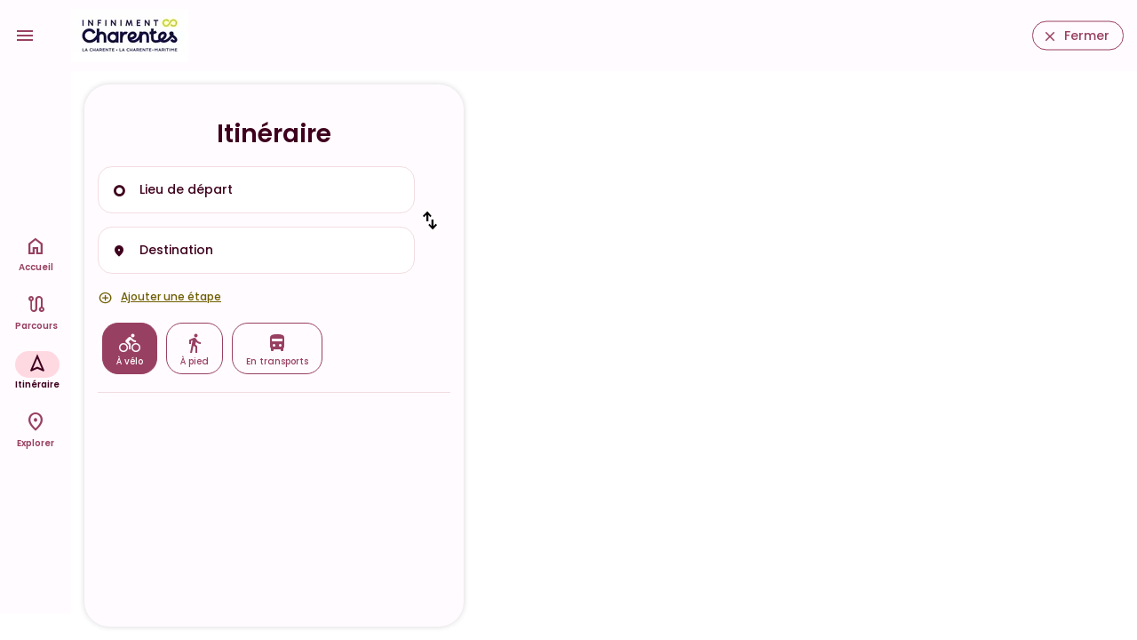

--- FILE ---
content_type: text/html;charset=utf-8
request_url: https://infiniment-charentes.loopi-velo.fr/itineraire
body_size: 384341
content:
<!DOCTYPE html><html><head><meta charset="utf-8"><meta name="viewport" content="width=device-width, initial-scale=1.0"><script nonce="qOYZoPY2ik1Vx4VzrHT5ZaQr" type="importmap">{"imports":{"#entry":"/_nuxt/Cr3SvUld.js"}}</script><title>Balades et itinéraires à vélo, à pied en Charentes</title><link nonce="qOYZoPY2ik1Vx4VzrHT5ZaQr" rel="preconnect" href="https://api.loopi-velo.fr/" crossorigin><link nonce="qOYZoPY2ik1Vx4VzrHT5ZaQr" rel="preconnect" href="https://tiles.loopi-velo.fr/" crossorigin><link nonce="qOYZoPY2ik1Vx4VzrHT5ZaQr" rel="preconnect" href="https://fonts.gstatic.com/" crossorigin><link nonce="qOYZoPY2ik1Vx4VzrHT5ZaQr" rel="preconnect" href="https://analytics.loopi-velo.fr" crossorigin><script nonce="qOYZoPY2ik1Vx4VzrHT5ZaQr" src="https://analytics.loopi-velo.fr/js/piwik.min.js"></script><link nonce="qOYZoPY2ik1Vx4VzrHT5ZaQr" integrity="sha384-SuSNTO7t/aHh4ateWugD0LMW29imMZUN12vJwUvytgg82ehpm06b0YTriHZrvas6" rel="stylesheet" href="/_nuxt/entry.CdtaaL00.css" crossorigin><link nonce="qOYZoPY2ik1Vx4VzrHT5ZaQr" integrity="sha384-QCdPfaHO41HYycwY4g/3SZMGS0AgVMMMILv4RAP8WnojuXlNKvnp7V1rRkaN7L1K" rel="modulepreload" as="script" crossorigin href="/_nuxt/Cr3SvUld.js"><link nonce="qOYZoPY2ik1Vx4VzrHT5ZaQr" integrity="sha384-KDEt3HSK17K4gBMrCvwuOSSQRLGsB1T8WqABpiLzTPWacOY8D1IsFokcotmfmma2" rel="modulepreload" as="script" crossorigin href="/_nuxt/CVwzjbeB.js"><link nonce="qOYZoPY2ik1Vx4VzrHT5ZaQr" integrity="sha384-RbIi7bivIzOaTnlTdPgoAmQUFIGiqsb+S/4YE+COATmtM53cRveFE1vnap4IA/du" rel="modulepreload" as="script" crossorigin href="/_nuxt/CXc5spRv.js"><link nonce="qOYZoPY2ik1Vx4VzrHT5ZaQr" integrity="sha384-3/6OoQ/ZLb2brDICB12vP5jRT0LJINhbSBAKZ0e7ZjhmmHl9W9hvHvoe8okbLPTI" rel="modulepreload" as="script" crossorigin href="/_nuxt/DezmA4Tg.js"><link nonce="qOYZoPY2ik1Vx4VzrHT5ZaQr" integrity="sha384-22CCpClQaLdEHd8ifRxdE5ZrXbGkQCW5xvVts6tan5uzvwjJOwcvLlFsIv82pVsP" rel="modulepreload" as="script" crossorigin href="/_nuxt/BK__ue19.js"><link nonce="qOYZoPY2ik1Vx4VzrHT5ZaQr" integrity="sha384-DyhAfnWp5Q2DuINgzjI3qPJo1+SzLhl0vJl5u8m2Zr2YJMeKFKg7+A/cOmPXusf4" rel="modulepreload" as="script" crossorigin href="/_nuxt/lmOAyF9b.js"><link nonce="qOYZoPY2ik1Vx4VzrHT5ZaQr" integrity="sha384-MtMYRDLaSwU/WUK4JnerEVIHaiOF2vdBnchuOJ4z9S1pvGNag/TxCoARExuYDFcv" rel="modulepreload" as="script" crossorigin href="/_nuxt/xwBwrsz8.js"><link nonce="qOYZoPY2ik1Vx4VzrHT5ZaQr" integrity="sha384-Cr8vIXs0TNCtQmEn5zUPtOBL9Q68/w8J4aZe/ceoX1tLurtO0JG0oKF3ay1PF4Wf" rel="modulepreload" as="script" crossorigin href="/_nuxt/D4jgDnEV.js"><link nonce="qOYZoPY2ik1Vx4VzrHT5ZaQr" integrity="sha384-F1+dVExAescmB4yKdhTGHMfq626NNYjIkT2pbYZrKJzrYD0jm6fVTFbX/iqdm0Zv" rel="modulepreload" as="script" crossorigin href="/_nuxt/BYlpnXXK.js"><link nonce="qOYZoPY2ik1Vx4VzrHT5ZaQr" integrity="sha384-Dr0MWbg4DvxqpVbF7Uwef5l+vryqv6ACyrCmKr3r7CIftFo+iC5G04ynjELyhUzC" rel="modulepreload" as="script" crossorigin href="/_nuxt/Bbf3EtdW.js"><link nonce="qOYZoPY2ik1Vx4VzrHT5ZaQr" integrity="sha384-0qI7x4Pjqjj0AeE8dIhQUTfElUp/2IMx8Vl8X/cREdyAfHNwpbKCxtpUHFbt5p8w" rel="preload" as="fetch" fetchpriority="low" crossorigin="anonymous" href="/_nuxt/builds/meta/c55da452-35dd-478c-b9e2-84373982b6f4.json"><link nonce="qOYZoPY2ik1Vx4VzrHT5ZaQr" rel="icon" type="image/x-icon" href="/favicon.ico"><link nonce="qOYZoPY2ik1Vx4VzrHT5ZaQr" rel="manifest" href="/manifest.json" crossorigin="use-credentials"><meta name="description" content="Retrouvez toutes les balades et les circuits de randonnées à pied, à vélo et à cheval en Charentes. "><meta name="theme-color" content="#984061"><meta name="apple-itunes-app" content="app-id=1489707336"><script nonce="qOYZoPY2ik1Vx4VzrHT5ZaQr" integrity="sha384-QCdPfaHO41HYycwY4g/3SZMGS0AgVMMMILv4RAP8WnojuXlNKvnp7V1rRkaN7L1K" type="module" src="/_nuxt/Cr3SvUld.js" crossorigin></script><meta name="csrf-token" content="Y9L3I1I2sE4pfVtctm9egw==:xs2Q4AjNeKcFU4HZtaEr/kMHlSTOWh+IYWaIsvUFHU+mX67ZsdEFKIwma4Sb7HNB"></head><body><div id="__nuxt"><div style="--color-shadow-16:#00000029;--color-primary:#984061;--color-on-primary:#ffffff;--color-primary-container:#ffd9e2;--color-on-primary-container:#3e001d;--color-secondary:#6e5e00;--color-on-secondary:#ffffff;--color-secondary-container:#ffe254;--color-on-secondary-container:#211b00;--color-tertiary:#7c5635;--color-on-tertiary:#ffffff;--color-tertiary-container:#ffdcc1;--color-on-tertiary-container:#2e1500;--color-error:#ba1a1a;--color-on-error:#ffffff;--color-error-container:#ffdad6;--color-on-error-container:#410002;--color-background:#fffbff;--color-on-background:#201a1b;--color-surface:#fffbff;--color-on-surface:#201a1b;--color-surface-variant:#f2dde1;--color-on-surface-variant:#514347;--color-outline:#837377;--color-outline-variant:#d5c2c6;--color-shadow:#000000;--color-scrim:#000000;--color-inverse-surface:#352f30;--color-inverse-on-surface:#faeeef;--color-inverse-primary:#ffb1c8;"><!----><div class="nuxt-loading-indicator" style="position:fixed;top:0;right:0;left:0;pointer-events:none;width:auto;height:3px;opacity:0;background:repeating-linear-gradient(to right,#00dc82 0%,#34cdfe 50%,#0047e1 100%);background-size:0% auto;transform:scaleX(0%);transform-origin:left;transition:transform 0.1s, height 0.4s, opacity 0.4s;z-index:999999;"></div><!----><div id="hearder"><a href="" class="bt-menu icon-material-symbols center" data-icon="menu"></a><div class="logo"><a href="/" class=""><img src="/image/styles/0/60/media/c9e5ffa6-7681-471f-bc9c-88cf1b2dbaa8/logo_ic_cmjn.jpg.webp" alt="logo"></a></div><a href="https://www.infiniment-charentes.com/" class="bouton" data-icon="close">Fermer</a><!----></div><div class="carte-wrapper mode-popup" data-open="false"><div><a href="" class="menu-options-bouton icon-material-symbols" data-icon="more_vert"></a><!----></div><div class="carte"></div><!---->   </div><!--[--><div></div><div class="page-container page-calcul-itineraire"><div class="page-container-scroll"><!----><h1 class="page-title">Itinéraire</h1><div class="wrapper-input"><div class="inputs"><a href="#" class="reverse icon-material-symbols" data-icon="swap_vert"></a><!--[--><div><div class="input-autocomplete icon-material-symbols no-padding small" data-icon="trip_origin"><input type="text" placeholder="Lieu de départ" autocomplete="off"><ul style="display:none;" class="autocomplete-results"><!--[--><!--]--><li class="icon-material-symbols">Désolé, nous n&#39;avons pas les informations nécessaires</li></ul><!----><!----></div></div><div><div class="input-autocomplete icon-material-symbols no-padding small icon-fill" data-icon="location_on"><input type="text" placeholder="Destination" autocomplete="off"><ul style="display:none;" class="autocomplete-results"><!--[--><!--]--><li class="icon-material-symbols">Désolé, nous n&#39;avons pas les informations nécessaires</li></ul><!----><!----></div></div><!--]--></div></div><a href="#" class="add-etape icon-material-symbols small" data-icon="add_circle">Ajouter une étape</a><div class="boutons-types sep"><!--[--><a href="/itineraire/a-velo" class="bouton bouton-loopi-icon top bg-primary" data-icon="velo">À vélo <!----></a><a href="/itineraire/a-pied" class="bouton bouton-loopi-icon top" data-icon="pied">À pied <!----></a><a href="/itineraire/en-transports" class="bouton bouton-loopi-icon top" data-icon="multimodal">En transports <!----></a><!--]--></div><!----><!----><!----></div><div class="bouton-toggle-carte d-md-none" data-open="false"><a href="#" class="bouton bg-primary size24" data-icon="map">Carte</a></div></div><!--]--><div id="navbar"><nav role="navigation"><ul><li><a href="/" class="" data-icon="home">Accueil</a></li><li><a href="/parcours/a-velo" class="" data-icon="route">Parcours</a></li><li><a aria-current="page" href="/itineraire" class="router-link-active router-link-exact-active" data-icon="navigation">Itinéraire</a></li><li><a href="/explorer" class="" data-icon="place">Explorer</a></li><!----></ul></nav></div></div></div><div id="teleports"></div><script nonce="qOYZoPY2ik1Vx4VzrHT5ZaQr" type="application/json" data-nuxt-data="nuxt-app" data-ssr="true" id="__NUXT_DATA__">[["ShallowReactive",1],{"data":2,"state":6800,"once":6804,"_errors":6805,"serverRendered":955,"path":6807,"pinia":6808},["ShallowReactive",3],{"$fXMX-9JFCFibhWQ_utxpzDmyXdRLraZ16zlQeTm09Cyc":4,"$f_M3Y4G0HJW36WfHJ21yESe8EfqtQwvaFRep8UP9sAN4":6587},[5,958,3067,3541,3808,5428],{"id":6,"titre":7,"type":8,"afficherGeometrySource":12,"contact":13,"resume":13,"descriptif":13,"difficultes":13,"infosPratiques":13,"libelleUrlResa":13,"pois":14,"urlResa":13,"urlVideo":13,"thematiques":15,"tags":16,"boucle":12,"distance":17,"duration":18,"deniveleNegatif":19,"denivelePositif":20,"geometry":21,"etapes":43,"nuitee":62,"prix":13,"prixMax":13,"medias":948,"lastUpdate":949,"disponibilites":950,"sources":951,"status":955,"marqueBlanche":956,"couleur":957},"89c62523-4b04-4286-8c19-1b674e75bf1c","La Vélidéale",{"id":9,"code":10,"libelle":11},1,"velo","À vélo",false,null,[],[],[],680068,214326,4245,3480,[22,23,24,25,26,27,28,29,30,31,32,33,34,35,36,37,38,39,40,41,42],"alxvGyqtJ@LTrBB^T|B?B?LLEHEFAJCb@I`@E\\CR?RDXJLFD@FDtAt@JDJBH?L?TAp@KVEJCRILMNONSNYh@gAd@_ANYFIZYLOPMRORK`A]HIhA_@j@Yt@g@dAaAt@s@n@k@r@a@f@Sl@StBc@zA]jCm@jA[tD}@xAWj@Ej@?r@Dt@PNFz@ZhAh@b@Px@Pb@Fh@@d@En@IzASfAKP?FG`ACBF`BBfA?hFb@rE\\~@@nAMfAO~AWn@If@?r@Fj@Pp@Xh@d@^`@j@|@Rd@Tt@P|@NhAPzAPfANr@v@tBj@r@l@l@n@^t@Tz@ThB^jAZz@f@b@^b@j@|CxE\\n@BFDDEHEJAL?J@NDLFJHDAFEPCJ?N@T@RDh@DXBP@TFt@D`@Dp@@j@Cd@G\\Up@Q\\GHMPUR[RmB|@[PoAn@{Ar@_Bx@KJKJORMTO^Ob@If@Gh@Ad@@d@D`@Hb@H\\N^PZRVVTl@f@~AjArAfAPLPJNFNDTBP@PB`@FPDPFNHLHbBbBxEzE|@|@^XZRTFVDP?N?LCb@MdA]XE^C^D`@HhA^VLVRRRRZR^Nb@Hh@Hp@Br@Ad@AZGpACl@E^K`@Of@Mh@]tAe@~As@nB[t@[h@gAtA}AnBW^Q`@KZIb@Ed@C\\?`@Bd@Jj@^jAr@nBf@nApBjFjA|Cd@nAh@pATr@P~@HbAD~@?p@Cn@Ih@Mp@Qn@Q`@Yj@[b@UTWPYPYNc@Vy@^}@d@o@Zc@VEBcAf@aBx@eAf@oBbAWJ]P]Z]h@Yr@I^Gf@Ar@Dr@Jh@Rh@Zr@l@dAd@|@Xp@Jn@Ft@?z@GlDGjDEv@Gj@G^Od@IVs@zA_A~ASTMLWPYLs@ZULSLSZgBbDUn@O`@Kf@Gd@A`@?v@Dh@H~@D^@^?f@A`@Ip@UhBc@bD_@|Cm@vEWpBKj@Kb@W|@q@nBM`@G\\GZEd@Cf@?b@?^Dj@B`@Lt@Nj@LZ\\t@^f@^^DFJFVNb@RlAz@TRHNLVFNLn@NvAPvANjADf@@XA\\AXQxACb@?^Dh@Jb@fAvCPd@HPHN\\b@d@f@RPLV~@pBRb@f@dAhAhCnAlChB|DDJXj@LVBFHRNr@XtBBXJr@JZDJDHHLLLNJFDFBLBLBP?LAxAs@d@YRMTMZQRMPQV_@JQj@gA^q@f@{@PYPYLMLMLIPGPCL?N@NBVFh@Nf@Lb@Nb@Jb@LTJPLPLRVT^R^Xj@\\v@LXPd@F`@DT@\\@h@@hA@v@Bj@@XF\\F`@Lj@Rv@J`@FZHf@Bh@?`@At@A\\Cr@?VA^Ad@AZ@R@RBXDRBLFNPb@NRLPTPNJJHJDRJr@`@l@VHBXHFBRHPJJJFHHHHHR`@HTLd@Jb@DXB`@Bd@?p@?VD\\DRDBwAdCOl@At@Jt@Vx@nAhCTj@Nn@Dv@GxA@t@VjBFtAKj@M\\e@bAQtAApAHpBLfDFtBA`Ci@tNS~DKbBAN[pGWfBc@lBm@|Ao@nAeA~Ay@l@aAb@gBZi@Tg@j@iBnBk@j@q@|@SXGV?X?FbAMtAUl@G`@@^D^LRTLRFX@VC^GZ_@tAY`Ac@bBKl@A`@Dd@J\\j@|@Jv@@d@E`@CR_@hAkApBaA`B[n@U|@Qz@SnAEx@B\\DT^nAB~@Cb@M^{@zBi@x@k@j@cAb@uChA{@`@UPMTW|@e@nCc@rAoAjDmA`DgAhAMRIPEJCT?ZDZd@t@|ApB`@l@Lb@T~@L~@xArELj@DVB\\Cn@Ol@Ub@g@l@}@^]^Kb@E`@DlGF~@Jt@Pp@Tr@tA~CdBnDX|@h@|B`ArEv@rDFlA?`@DlPBvBBjANxCRpGCj@Oh@WZONu@d@a@\\Yb@O`@SpAF`Af@vAP\\J`@@`AUvAu@|DOjAAvCOhAo@zBe@rAi@|AWn@sBhGy@bCKXiAdDaAvCK^GZC\\AZB`C?f@Cj@I^K\\i@x@c@r@Q^O\\Sp@Y`AI^AB?J?HLl@^tBBJJp@Fv@?V?Z@Ll@P`@FZHfAZ`@J~A`@nB`@ZLLHNRNXLd@Ff@BlAA^C^Ip@Mh@M`@G^Af@BXHX^vANd@t@tBf@xAf@vAP`@\\l@j@f@XLl@PAL?v@KrAQr@_@n@OPBHh@bBbCdJVrAd@`C`FjKDFvB~CZz@l@`BlAvAfCdCbI|HzAxAzAlAd@p@Pn@@r@QvAIt@@h@D\\LNv@bAh@j@Pn@Eh@a@~@[xA_@rAIt@Bt@\\lBBb@Ib@a@Vo@RKNEVBr@JdA^z@vB`DRd@FTBXBv@MF{AfAQLQD}BPq@Ru@Xa@RQPSf@Or@?x@T~BH`AAv@Id@Id@Ej@DVJXbBnCTl@RtBD^@l@G|@Q~@O\\[\\mCfA_Ah@s@LUAq@GuAIsAIwAI{@Aw@?y@@iADa@Ha@Zm@v@a@x@I`@Ad@A~AAf@Mf@[l@s@dAg@dAa@p@_@r@G^@b@Az@G~@]|BCf@HXRx@?N?NE\\c@p@_@t@WrAGv@?f@F`ADhAGv@WVs@JuFM{@Cc@DaCrBm@h@cB`BaDjA]Tu@fAw@`B_@lCQhBN|A~@~Al@dAXr@Hd@Er@Qf@k@Xi@Da@LYb@Mj@HbEQjB@~D?b@_@vAWnA@dCSt@]|@Mj@Cb@?t@Fr@Hd@vAbFDNf@bBh@|@hA`BnBlBtBrAFD|@l@Pn@?j@UrBK~@Ev@n@lChCnHhFpC~B`GnApEBfA]r@g@Lg@FaAd@}AlAqDbA]TWj@Il@Dv@`AxEd@lCTp@ZH|@HR@JJDRCd@Id@AbAF|@Jp@Xz@P|@B~@E~@Ez@@lAN~@NZZRZATExA]XBLZGn@Ot@Aj@Ff@TfA`@hAPTb@TjEbAfAd@V@\\MFCj@m@p@KLMFMXWz@_@xBk@\\BTNLRHTl@rCPd@V\\hBvAJJFNFX@\\C^QjAOZUXmB~BqCtJG`@F`CNxBR|AFfAAn@OnAIj@Ad@p@lFRf@h@\\bB`@f@Hl@UZEZLX`@H`@?T@`@Ml@W`@]PmDr@QXMp@OZOJ_AKg@Jk@`@URqApBc@\\sBjAa@j@Mh@Dj@`@|AFj@Kr@YX]Da@FMHMFU\\YdAm@xEW|@y@zAWbACnApBzFbAxC^v@t@d@pAF|CDbANd@Pp@t@Zl@r@`DjAjBLd@Aj@Ob@_C|B]`@IX@b@NjB?p@S~@Ot@Hv@DNCF_AdByArCSV]`@e@f@o@`@q@\\y@RSFoEdAYJMJWX{F~Ng@fCm@zEIrBJxANf@Zf@vA~@|@v@x@|@nAjADh@MVg@Aq@KeBO_AKgEmBYAQVCf@Df@~@rBr@d@\\`@Lr@RxAr@rCTvB@l@Rz@^jFNdABL^b@h@VtAH\\H^T|@lAVr@Dr@Gx@Sn@]p@Sn@M~@Mn@i@zAKl@Bx@P|@d@jAb@dAfAlCl@|@f@Pb@r@tA|GBr@@RAh@CxADhBr@lETxBDjCrBjMd@tAVz@\\l@Z`@|@p@vAhA\\fAL|@J~@Vl@X^xCtApABx@Ht@\\D@r@h@Xh@Hn@DbAAfAE~A?NAtE@`DHv@Rr@Zh@h@h@h@Vf@Fd@?^I~@e@d@K\\@\\LTZPz@TlBR~@Rf@`BnCRp@Bp@M~@If@Bh@`@fAp@`@l@Lr@OvAi@TEXBfAZ~Ad@|@JnBF\\@f@@fADH?lBFH@X@H@Cj@?HAJ","unovGo||HAZALCr@@x@@THl@DZBd@BZBvB@RD@\\t@jBtDPRXRvCp@fAn@LPl@t@zAbCx@z@vCpBt@R|@FZB|ARtBfA|DjCl@^NFRJdEfAz@X`ArANH\\Aj@KX@V`@t@nE?n@Ep@QhCKdBBd@N^fAfBpAxD~AbGtAjFTn@LVlAvBr@`B~DhW|@lFhAlGrDfT`BhJvE|W\\vC@jABtB[tJUxA{E~NUn@Yd@sCpCcD|E]x@_@|Aa@`BqAvBqAfCuFtL}AjDUx@SzAUnDCd@kBd\\AVCn@Ax@V~AXn@d@h@d@`@Zf@V^Nv@Ht@Al@Ad@Op@g@bAc@`@}CfB]Tg@|@MXoBtEq@|AeA|A}IpJ}@dAc@tASxAu@bFCp@Hj@Vb@vHnG`CpB\\X\\t@Bl@QbAmA|BGZ@\\J\\VNtFJ|BTj@FbBIRLLZ@N@XF|GE`BOpAWz@]h@]b@a@ZGHEFCFCHE?E@EBGFaBrBqAnAu@n@y@p@k@f@i@d@ST[\\STU\\g@z@u@rAg@fAe@hAe@fAUn@Yv@M`@I\\Kd@Kh@GZG^Eb@Gr@Gx@ElAGlAKbBAZE`@Il@Ip@UrAWzA[bBi@nD]jBUnAIXOh@Qd@M\\Sf@S^QZU\\W\\QRYZg@f@yAxA_@d@[b@S\\Yf@Sd@Q`@MXKVI\\GTGRG`@G^Mr@EZE^KzACf@Gh@Gd@Il@I\\ETIZOd@]`Ae@zAcAxCgAdDiAhDs@tB[x@[p@Q\\MTMPORYZ]\\YX_@ZSLYPa@RWLa@PYHYHYF_@FgAPi@Hm@Hm@Hm@Fe@Fu@FaBLw@HSDQDWLUJOLMJSX_@j@_AnAo@`Aa@Xs@^_@f@Sb@I\\Yz@]~@SjAAlAJPNXLPLNVZNPFJBFBJ@H?NALEx@KpAKnAKjAGd@G`@Kn@Kl@Id@Md@Mf@W|@Wz@KZITKXe@hAo@zAQ^OZe@v@[h@mAfBQVQTW\\OLUV]ZWTQNQNYRYRQJy@b@{Az@mAt@sAv@k@V_@\\e@\\[VUVq@z@qBdCoAbBWf@a@v@]v@_@z@Qh@KXELCLUvAEXGTMb@Mb@IVO^Sd@a@|@y@hBgBbDSb@IRERGTG\\G`@EZEZGd@O~AOzAe@dEKnACf@Et@A^AT?V?`D?^ANAHADBNBP?J?JAJANy@rFWdBy@`GMp@EREVITIPKNMNMNIFeC~AkF~CcCzA]VYRSPQRUTgEbGqDfFiA~Aa@f@YV]VYTmAt@s@f@qChBs@j@QPQROPMPILkFrIaA`BkA`BiA`Ck@~AsBnGg@pASf@qAhEyBpEwA`Dy@|CsA~Eu@hAuAjBo@^]Fe@@eBJsATqBf@mCp@U@]BOCKCSPWTCKEGYK_Bm@WSYe@MY]cAGUESAK?Q@QBKFIFIDEJE\\KVIp@KvAYTCLCHEJEJIHIPOLONIPIXMXYLWHUDYDgC?O?iBH[LUDMEKISEUA[@aA@aA?U@uCA[M_AUm@Y_@c@]_@M[CU?a@FQ@u@Fk@AkAc@_@Qg@UUUa@_@}A{B]q@KWE]@a@LeADYEk@K[GIKOYS_@WGEOIGl@ANOxAQ~@Kb@M`@KX","qiwvGwxaHCHM`@GL}AhCwAzBOXSXGFSFQ?]Mo@aA_AsAwAsB_AqAEBC?OAOEMI_@QME{@OkAA_Hj@YLWRYt@Qb@CA}EAk@H{Al@c@TUXkCrEQXSPc@RcBDkBH_@?YEmAq@mAw@_BcAk@Uq@Qo@Ac@HwAz@kBjAo@f@k@r@_DtBm@\\YRERDZNNnAfAR^RfANvABdAUlASNWRYNg@N_CJm@?i@IeAUW@SFQX]v@yAlASDUAa@WU[[Q]CYJ_@^Sn@@ZPt@Nl@?lAMp@iC~EYn@KdBGTKNk@X_@PKPEZ?`AJpBVtBXfArA~DFh@@l@El@St@cAlAc@t@Mr@A~AKb@ORc@Zk@R]NOFwAf@U@U?WOQW{@yBa@cAgA{@K]CSBU^{A@g@Mc@k@s@]W[C]DwBpAwChAU@WEYQYUwAgBa@O[FOLgArCi@`@oDvBORGTBn@hFfRDX?f@Mb@STa@FuEc@e@Bg@VsBnBc@x@gBhE_@\\mBr@MLMXA`@JbAD`@P|BCz@SvAy@zCI^eD`K_@h@QNM@{F}BsCmA{B}@GAI@GBEBaAv@s@Xm@Bo@C_@FSTGp@@j@TxB@bAIfAMz@_@z@GX?v@Fl@NrAXvBFnCJ`BFv@Pt@XvAE|A@t@ThA\\`A`@j@jAjARTXfATtAHt@Ex@ETEp@?l@Dx@@`AGzDEdACZIXKNUPUNUFUBQCQEeEgBwD{AUGWAY@WFUJQJSPMRORKTKXIb@Er@YzGGf@G\\Sd@wDvG_EfHa@|@[|@Mh@Kf@Oz@Kx@I`AChA?h@@l@TzBCp@Kb@Wj@u@~@k@t@K\\EX?b@Jn@Tf@p@v@V^^r@|BbFNb@DZC`@IXGPqA`BO\\K^Gb@Kt@_@jE?T@VF\\J\\N^`AvBH\\D\\@\\CXCVc@zAkChISf@Wf@}C`E_@`@[Ta@RyDt@k@XYXMJWRUR_@ZOVO^sArEkArD_@x@]l@W\\WXc@\\g@VgErB]NWR[XmBxDk@~@{CrCILGLGNCTEfAEvAE^Gb@GXMXc@n@{@jAgBxBSXc@j@MVGVGZC\\@ZB^Hb@fClJHh@Bf@VhFAl@Af@Gh@Gp@g@|BCTAT?V@Xl@lEH|AJ|CD`AHjBGvHA\\E^E\\G\\uAhDs@zAU`@_@`@_@`@c@\\WPUFY@UIEb@BPFLvAbAVTLR^n@RRRPTLf@X@@XXBBDBB@\\@IxBCZANUpGMrCC^CZD@L@b@BbEJfAB~ADN?RMLe@Nw@L}A@iA@e@LkAPk@NEb@CbBf@vBj@~@^n@d@f@r@d@x@L`@Ld@Xj@p@t@v@d@tC~@\\LRRd@z@PNNDn@Fl@Dv@Fh@Hb@PtDzAn@Pf@@TCTENGtDmBRUDGJOFSPu@ZkAP[\\YpAe@lAEZMVYVi@jAaFRk@Va@jCcBd@S^K`@Yv@gAh@q@Ta@La@NeALi@PQX@zCdCZTHHlAhAv@|@`AxAJN`AzAx@dArA|A|@vAjArBbDvFh@`AvAfEnCtIb@vArApFFVhBjI\\bAtAtBl@z@tAzBHPFPBTBXL~C@\\DPFRJPr@|@FHFNBP@XD|A@J?DG?K@]F[HOHKHKJOVKRa@r@SZILMTa@n@}AhCm@`AwA~BWZKLG?CBCDCF?DENUf@KPKRi@bAKTyBhKI^EPIZ_@~AAH[lDq@~JMbBG`@_DpK{AdFWv@aChHKl@A^F|@F`@|AnJxF`\\FZLv@T|@Vb@dAdBh@hAv@jCRtBHjBDdBJh@DTZj@rAvAvAxAj@hATfARlBDfAHdAX~BFb@h@nD@P@`@A^AVEXETYn@cAhASt@Ad@NrBVhB\\jBDVHt@HpADbANtCBb@bAjQh@nDx@|DNp@^dAhAnBH`A?XCjBOjC?lAJp@Rt@b@r@pAxAZVTPjCxAp@|@x@|HVnAj@pAj@fA^\\PNXH|AL|BLnCRbAFx@Dd@Jd@V`@d@LTZ|@Pj@Pj@Rx@TjAfAlKPt@N`@Xv@Tf@b@^`@Pj@F`@Ct@[ZYVO\\Mx@Kb@DP^l@lA`@f@j@XnA^ZZJTRhAB`@?p@Iv@?fARhAL^x@v@r@t@JZDLjArH@Lx@zFh@nEAd@CHGZIVCDt@vA\\bAZ|AXhB^hCTx@JVLTJNRRlAbAPRx@hAn@z@p@t@l@h@r@j@tBjBh@^j@LvACrDOtDSJAr@Ez@GF?LF\\VrDjDTj@FTLpD@f@@xB?R?dC?Z@^Iz@CBAFAF?H@FBFDBBBD@DAd@b@DHXh@`@t@dAdBt@pANV`@JVFd@LHNLVXf@JV@HI\\I^GRQj@IVMb@q@pBERGZKpAOtF?RCx@M|E?tA@XLf@Ld@d@pBz@lDVhAx@hDXjAn@fCJf@VdAFb@Ln@d@lCRjAJj@\\tB@FJf@TvAHb@DTl@dDRfALj@HVFT@P?`@AH?J?DDLFDDBRbADzAFhCLv@DNhAfELd@XfARhAd@fC?Dd@~BtAzC~D|IVp@NZLZh@dAJLvAvAVf@Rz@H`ATrDNn@^f@|AvBNT`B`Cp@|@NTLNV^|@bBV`@pA~BvAvBV\\PRDF^d@n@`B@BB@JHEXAJS`Aw@rDGVCr@@T?H@NnBxNHd@DTZvAVnAFTFVNb@JLHJTF\\JhFdBpC`AdA\\v@XWtAU~@K\\b@Jh@Lf@H`AFxA@pABH@F?JBTBN@^LBBHLDGb@}@JJHHFDJDNDRDpBThBTXHD?LCpEpFh@v@V`@PZLb@XfBTf@AHABM\\GRI^EBCBIFED{ClC]\\AHIHUZU^_@r@S\\IFQLd@bAd@~@Zr@AZ?H?DEj@i@x@CDg@h@]`@UVGHGFIS[i@CCE@w@r@WVa@TKHCEQUY_@m@cAECKAIHMLEFWTa@l@e@d@u@l@ABEBFNGFCD_DnCGBE@GB}@`@{AjAM@G?EHkAz@C@WRo@{BIQQYCJ?HET","}suvGabuF?FABEb@Il@Mv@i@`ECXShAQfAKd@ITKZO^k@lAWd@QTKNSVSTmAxAWVIHMFUJC@a@D[DGAMIMGKKEEQOSKEAE@IFELKj@Iv@GPOVeA^Ub@c@v@MTKNADS`@O\\CBITa@|@MZCDWd@OXaAlBUTSd@k@hAuCvFKTeBhDOVCECCEAE?E@CBCDAFAF?HBFBDBDD@D?DADEFV`BnFFTQ^Sb@Q^O\\yA~CGLIPUh@KRQ`@c@|@MZIP_@v@Q\\Uf@CD_@x@]t@Ud@O^g@bASd@Yv@CFOn@]nA[nAKPWl@KVGNUf@KVo@|A[p@IRg@hAIRSh@k@jAa@~@EL]t@Sb@a@p@Yn@]r@w@bB[x@DDPP?^KbAGbACf@CXEr@Cl@@\\RhHCp@EdAMp@Ql@Sj@Wj@c@l@e@`@c@XYLYJS@K?I?CCEAE@E@CBCBAFAF?F@F@D@DDBDVH\\An@?HDf@DVFXJZNVLPNJ\\PXDFDN@NAB?HPBFAVI^EZIj@Gh@Al@AV?ZA^B^Bb@RjAZh@\\`@\\PVDLB?H?D@l@RbA\\n@FL`@^~@\\|@Dp@Dd@B^@PBLBJF^VV^Pb@h@vAhBfFZr@x@`An@n@VVJPDFAB@F?PANKp@G\\CHADEXEROv@CJETG\\S`AKd@Op@Qj@s@`BYl@u@~@eAlAmA~Ae@`A_@dAAFOdAAnAJdB?f@?d@Eb@Ib@IXKTW^Q`@Mb@AVCr@?JCZIp@]fAu@jAORc@l@KLk@z@]h@[b@_@j@eAbBeAtBO\\Sl@Ot@C~@@p@FdABJLx@\\|Bb@tCBRH`@@b@|@lGB^C^CLCJG@GBEFCHAJ?J?FBHBDDDFBF@DADCPLTRBX?V@nB?VCpBEjB?^?FAHCd@AXGrAAn@ExA[`G?JABC?C@CDCDAF?H?FDHB@?BAF[|AWdA?BELAHIVe@|AIRCH[v@{@~AGN_@h@WZuAfBe@n@[`@ORMPMNk@t@IJILKXKTe@p@MVQ^MZIVc@~AMf@g@zBCTa@fDKvBCZEp@CTCHEBCFAHAJ@JBJDF@RBf@?NAfB?x@Br@Jr@Lp@P`@PXVTXLj@?h@@h@JPJRLTVXf@b@bBL`ARrBHbBHlCB|B?n@GdDMrDQtBOlAG`@If@Sd@o@hAmExFUXWh@EH]Ke@IyAFyBTc@LmErE_EfDk@r@[n@{@vDS`AkApFc@xBiBdLSt@_A~Dq@fDu@`EM|FAd@YtA_@~AYz@Sr@KNGHG@I@KJINCR?PBPDNAn@k@tBGp@?x@Fl@Hh@b@|ANp@?P?JENAP@PDPHLJHLBJALGHMDQBQf@w@BKLi@BSDUDu@Fu@F[HWN_@P]NUTSTOVOXGPAXAb@BhBH`DNzCNxIb@lGZhDRD?`ETfTfA`DLnBHvFVzG\\tFXbABj@C`@E^Ib@Mv@a@nAgAbAmB~@wC|AcGXw@p@wAp@u@p@m@|@g@v@OfLqAxDg@hAG|BJr@@h@?f@Eh@Oh@WZ[DEd@o@ZaAd@sBtAuGNq@Ne@Pc@P_@R]f@o@b@]tBiABCj@[TKl@[xAs@vJcFvJcFn@a@hBkA\\M@AFABATIDX?DBPl@zE@FP~@Rr@Pr@Zt@`@x@h@z@n@`AnExG`B`DrEbJ\\n@b@r@b@l@dJzLdAtAh@r@Zf@Tf@Vx@\\pBd@pCt@dERx@Zx@T^l@z@`DpDzAbBd@l@JHjAhC@Bx@pBd@dALXZt@JXRh@fBvEzE~HlCbETZ^d@f@n@jAvAPNNJTLnAl@zDrBlAh@xAv@LHRJ~Ax@n@`@nBbALJJNFRB\\A|AAt@Ah@?T_@fE[bFC^?NJ^DXBNBD@DBFBB@@bDfET\\JNHTBL@PAX?HAL?FCXADEPQVKFg@\\MLOLMVM\\I`@CHANAZ@TBNBHBFd@xANj@DVDZBNDb@D^Fr@Hv@Dh@Fh@Db@@TBTDv@","otovGo`}EDl@@NR|B?B@JJ~ADh@H|@@PHz@NnBHz@Fn@Dp@Fp@@FTbD@LZtDNjB@L?FBVNnBN~Bl@jHHlABTD`@B^Dj@@VUZsAhB}FzHa@j@OTKRS`@IVMf@cBnIMl@E?aJv@s@HqD^Y@Y@e@MuBsAiAS[?_@Dq@Rm@`@oE`GKD{Bx@oC~BsAtAaAdAQPsAbB_BzAaA|@OL{AbBw@f@qBbAaAb@u@Z_@VuCnBkAf@SJuAVqB@w@De@E]QeOgGy@Gq@Vc@h@[dAD~@?v@Kz@Yp@e@^i@HkBBsDHU@i@V_@VIDy@b@}DtBgOvHeGzBk@Ng@Cq@OsKyHmAa@iEu@mDo@y@Ik@Di@V}@h@mAn@WL_@^]^Gd@Bl@j@rI[pCObB@nFBxA@\\FpB@r@OfB}@hBs@xAWtBItASdBmCbGg@jAo@x@u@h@{@LyARwAt@kGdFQXYPeAZwARgDp@_@Lo@Ze@f@oAvAIHUVQLUNYFYB_@A[ISMUQQQy@m@aAk@MAM@oB|@]N[PsAjA{@p@_An@sAbAi@t@W|@Q|@QVUT]DaCSYBc@To@n@cAvAU^_@f@WLeAFg@V}@z@_@Tq@TuAVwCxAQHc@P}An@}ClAaCh@a@Jy@Lo@NSHYVS^c@dAs@dB}@bBc@^u@\\g@PeBh@oC?_BPsDs@[@{@VeCvAa@`@Yf@Sr@mAbGOvAaA`MCj@?l@PrAjAbFJZR^TXb@h@V`@LVHb@F\\Dr@@ZB~@Cr@Et@In@Oz@Ol@Qb@OVOPMLQLMD_@HYDYDG@IB]LWNQLGJCFAH?R@PFXNl@d@tB@Fp@jCt@~Bd@nAH`@@ZCf@c@vDg@tDOvA_@rDQhBY`CM|AKrAE~BCl@Ir@GbAQxA_@bAUd@U`@_@\\]NSDcAJg@VYRU`@Wt@c@bCYpEW`BIh@[x@gBhDiAxBmBnDqA~BWl@Op@eAhF[rBWl@YXSH[B]CQGa@S{@[_@WmB}@g@Iy@Dw@Lk@`@a@j@i@fAQ\\}AjDg@hBu@pDqAxDa@hAOj@Kp@MpCStAOz@Ux@eAvBsA|Ba@j@YRi@Lc@CgAUq@A}@RKDk@Pm@`@_@h@_@x@wAlE]hA]n@cBhE}@hBy@nA{BpDiBrCYb@oB~BaBjCcAfCSr@Iv@Aj@Bf@Jd@P^x@|@PZHZ@\\EZGV}CxJOb@Mb@Y~CTtKLrCDjAFl@Pn@R\\p@t@JZD\\CVE^g@lAa@v@Sn@Il@Af@Dl@Jf@r@jCFTBRb@vGLfAdCvQ^~BTdATtAJ~ABjB@rAHxE?hBA`Ae@~ECnA@p@D^ZzBl@nDDlAVbGFtAFnABn@BTBf@A`BA\\CTELWj@S\\Uh@Gd@Ch@Dv@^|GLfBBnAD`DDxBHxALn@Pv@B^E\\]~@i@tAYv@Sv@k@fCIr@An@Bl@NvA@f@A\\EZm@rCIh@El@@VBVNl@Tv@H`@DZ@b@Ch@UvBQlBGbAAn@Ap@Bt@Dd@L^JVTZPPXLz@RjDp@b@J`@L\\PRZR`@Hh@Bd@?p@En@If@Un@SVc@\\qCtAm@Z]Zi@l@i@|@Wj@Sz@G|@A\\?lCAf@Cb@A\\Ml@m@zBENI\\AT?XFjA@b@A`@Eb@a@`DEl@Ad@?`@@r@n@`KJl@LZPXVTZLpCZRDLFlBzAVVLZF`@@RAzA?^Fd@FX?PE^KX}BzDMTG\\?L@PFNL\\BR?PAP]lBGXCZC\\?d@B`@FXLXRZNRrAdAJLJVRl@HXJPLP`EzD\\^hDdCPRJRHVLbANl@Nd@zArDHZDR@R?`@ItAIfAW`Bk@nCGVWnAc@|BG`@C^A^?~@AvCB~@@TDXLl@j@|BHh@BV@Z?XAZk@tMEp@Gp@Il@q@pEE\\AZ?XDf@N~@@PCTK^oAfEQz@Kz@KpB@hCAPKV{@pAK\\GZ@X^hBDf@?x@I`AIp@Qn@wBrFSZOLSL_@JkBZSHQPW^M`@MLSJcBZq@Vm@Zg@l@qAbBgAnB}@nBgAbD}@|D{AdJW`BCPIv@Gz@AvAL|ELjBNx@L`@H`@D^Dp@H`BA`@^GTG|Aa@PK^YjBqBFIjBqBn@_@TCl@BlA\\^?f@KZQf@k@h@m@jK}KtC{CVe@HQ`A}DRe@PUNMLG\\ET@TJVTRVvBnG^`AxAtCjG`MZ`@FBXLtHdBr@?h@Id@UdDyBx@_@fA[lA[pAQ~@JtEzBdAj@xBv@~@Lz@A~BWbAE`ITbAAnD_@p@D^t@h@bDP\\\\`@`@ZPRpDjKfGhQTr@Zn@n@pA~BfEFHFDDD`D`CzDpCf@Z|@x@HBT@XCbAQt@EhA@N?vF?R@VDTFNFd@Tf@X`@ZdKdJbA~@ZPRJ`StH~Al@\\NXN\\V`DbDjCfCbBpCTJtCVtA^T?RIJKLQHWDa@H_EBYFQHKNCLBTRvDrEVVZVd@RlMlFZJN?P?pFoAb@ERFb@\\~ExIJd@NB^C\\OVWhC_FR[LKPERANDNJRTxBfDZf@b@j@j@NjISr@?p@DvDZz@Nv@TrC~@t@PlD?b@DVLfAtARTd@HZAh@KZ?D@?X@ZFZHZP`@d@z@LZLd@DV@H@\\A^AZE^Ml@OZU`@eEjEwBxB_@d@W`@]n@s@nBcAnCoBtFOl@Gf@Cv@KnHSbMg@n\\AjA?d@Bd@Fn@Nh@Tn@`CfFXd@TZXXXTdAn@NJPTLRHZF^?\\?l@OzD?t@Dl@Z~B@v@Cp@Mp@Oh@yApCM\\Ij@Gp@InCANe@vOQrECr@u@`Tm@~QyAvb@KxCOhF]hKW|Hm@pRaAt[?V]xK]fKSfGGdC?pBB|AFdBT|CTnB^`C\\vBhCpPT|AFbAAp@Ev@}@dHiAfJc@`DUn@GTSx@MjAWbBCd@@b@DZJv@Nv@Jf@BNHXdC`JJ^f@jBBDt@pC@Dn@fCRjAP|AFfBA`Bc@dGEj@?d@Df@P`APh@RZzAxAnAtAh@v@`@v@t@zAb@hAJj@Bl@Cl@Il@Oj@_AjCO^Ol@uAhJO~@gAlCWh@eAlCcA~BIPSl@CJ`@NhAjAdBrB??X^CFKRKd@O|@a@fBKZc@zAEb@Gh@EZGTGVy@bCSt@Kh@C^?T@THh@","sgtvG{e_Dn@nENh@@F|@pBHPDN@PAPEXUl@S\\Y^SR[Pq@R_ARGD@|A?HCLGFUBaAJuAt@_An@c@`@SRk@r@Wd@Sf@Kn@I|@[lKGlBQpA[lAw@fCeAjDm@nBk@bCKj@A\\?XF\\TbB@V?TEXM^w@vAMXKj@K`@{@jBWx@U`AIf@Cj@BZHZP\\`DtDp@p@z@j@~@f@v@\\z@ZdCj@NDf@Vb@XbAp@vFdFTVT^tCpHH`@@l@JhI?vBEhBExAC\\GnAK~BB`B?RAPCTQb@EJCJOd@{AjIGb@Ah@DbFA`A]hIAhADrSGpAMt@s@xEk@bEE^A\\Fz@FVLXhEvEZf@L\\F^D\\B^A`@Gb@KXQZwAbBQ^I`@Cf@GbACZGZWp@kBtEUn@E^C\\?hCCZU`BEn@AzDC`@Ed@GXKZe@x@g@dAgBdGERAX?R@TDRHTj@n@\\b@T^Rx@Hj@@JV`MF~KAz@It@Gd@YtA]lAIRyDzIU^STe@^MTKVEZA^@`BFpBJdB`@pD?L?PE\\M^OPOLyBx@SROVsAfCQTWT[N}@\\o@`@STO\\M`@G^ItBANOdE@h@Jj@Vp@H^Dd@C`@Id@Qd@e@l@oA`BS\\Md@Cd@?ZH\\z@nC@H@RAf@o@nICd@AP@T@^Fb@L^fAxBf@l@b@f@HLFP?H@JHDNVBJ@LCn@CVIjAEt@ALI`@I`@eAbDKb@Id@Ej@GhBEb@Mn@Qf@_@x@w@zAMb@Md@If@Kj@C^A~ADpAF|@Jp@Rr@LtBBp@FhAVhGH|B@x@?r@GzDE|A?x@?zCB~HBdI?`@BlHFjCH|AHl@Ph@Th@bAhBP`@Jd@Bf@C`@G\\Qb@cBbD]r@uBtFWv@Uz@qAhIS|@Wp@eAjBO^I`@Kp@c@vEy@fIMn@mB|HMl@Ch@A^@l@bGzs@BrAB|DRrEHfB\\fEf@vG@f@CpFA|FAd@Cb@Kd@O^}DlKWj@]j@eDvD}BhCm@r@OXIXGVGbA_@fJWvFAx@Fl@TrAJl@?ZARKTiAbAEFGFUTW\\S`@Qh@a@xASn@k@xA]r@oAfCsAjCQZe@bAWn@Qr@WbAQ^e@v@[f@OR[f@MZ]r@]p@Sb@Sb@[p@Wh@[j@[n@_@p@U\\c@l@[^_@d@_@h@[`@QZMb@Gl@Gv@G~@Kl@Mh@WlAOn@Q~@CDGGo@o@SMQGW@UF_@FIBiAPq@Hy@Dw@Bm@Bi@Ce@EsASGA}@M]Ca@E{@A]Fe@J_Bh@}Aj@yAh@s@To@Pa@HODe@L[N[Pc@\\q@f@m@f@WRURWV_@d@]`@c@h@]`@UTUZ]^WZYZYZWTKFUHSH[LSH[HUHSDSHYHQF]JSJ]LWLYLWLSDYJi@NYHo@Te@L_@N[P]P[PUHODODOAQCMGQMQWKOK[Ie@Ii@UuAOaAQ}@Kq@Sm@i@}@o@kAk@}@e@{@]o@i@y@c@s@a@u@k@cAy@qAa@o@_@u@Yc@U_@SYSSSMOCGA[?g@Dm@Fs@Fa@DYB]D_@@_@Bc@F]J]Na@V]\\a@\\m@f@]XURONe@`@c@\\e@^a@L]N}@Xo@VcAZu@Vm@R_@Hk@H{@Jy@Fo@Fk@Fy@Ji@DWBa@D[NQTEJEHGLWh@Sd@S\\QPWJ]Fo@Ha@Hs@Li@?Y?Q?s@Cm@C_@AWCU?[GUK]]Y]_@]_@Wc@Y]Sc@UUK[Kg@Ka@Ci@?i@Ag@?o@BaA?[AM?eA?o@AqCYs@IsAOc@Be@J]Ja@PE?U?a@Ce@IMIQK[SUQi@[u@e@c@[u@e@a@W[Oc@KeBUcBUo@Kk@Gg@?eADoBLk@@a@A_@Km@QyA_@sAa@iAW}@W]MWOw@o@u@k@q@q@i@e@i@k@y@a@a@M[Me@IW@U@YFm@Vc@TSJYNU?iASy@OgAMk@IIAg@Go@Mg@KSGGAUO]Se@[]USOCAQKMIGG?s@A{AAuAC}@E]AOCICECHADGLGNOf@[~@Ur@IRAD?P?J?N@RDr@@h@?XCXIn@Ej@Cx@?x@?t@Bt@?V@\\UHEBaA^k@PwBv@_@PWJyAj@a@NUDe@B{@G[?OBSLWX]l@c@fACDYl@IHGFc@ZUNI@MB_@Ac@KQIKIKEu@SAAg@OYQkAq@WIYCuABo@?U?UCg@Qa@Ws@c@WMS?g@BUHgAb@_@TSLeBrAc@RaA^qBl@_DrAiDxAe@^]`@wCdE}B`De@\\a@Li@He@?[EYMq@k@gDaDeA}@s@s@AAuAqAa@[gAm@WOOMY[S[EGe@m@{@gAiAwACCcAxAaBpCsBnDaA`BwAtByGxJo@`Ac@t@INqC|EaAbBW\\k@h@u@l@]Xu@l@eA|@k@j@u@v@_AhA}@fAk@r@SXMPMRGNINO^ITITOPEB?NATKf@k@jBa@nAK`@I`@ATAF@RBf@Hz@BZH|@@F?T?RAPGPCHGFCBID}@LG@K@c@DYAUEi@Iw@O}@Oa@OUKYKc@Q]KYKMAS?Q@]Ha@LeA^mBn@YNUNY^_@j@]Z]Ni@Ps@PaB`@wA^sCr@yBl@eCj@oD~@qBd@g@RkAdAqAnAUV}@x@wAtA_BzAwArAqApA}D|DMLOHUJUHkBRaFh@aD\\YBWH[Je@Pe@Vo@Rg@Hg@@_A?U?Y@i@?e@@a@?UBK@SFMHE@[Pa@Tc@V]P]R]RYNOHUHOBMBOAQAQGOKMIOMMMg@y@_@a@WUQOKEYOYKy@Us@Iq@?w@Fg@Lc@RYLg@ZuA|@wBlAg@^]^i@f@s@v@m@l@cA~@QHCDEB{API@eAJy@Hu@?g@Ae@GeBYaCa@y@KeACgACq@CgBEyBAW?c@A{CEe@AUB}ALwAN{@JeAH{@LwAJg@Jg@Bm@JqAJiANsAPgA?}AGmAKu@Q{@c@kBcA_BaAwAy@_CwA{@e@i@]u@a@e@Qm@GsAMeBSaAIu@IqBQKAE?qAOoAMkAOcAKoC[aBQyBSyC]mAOC?o@IuCYaCWwAQs@O}@e@cAw@qAeAqAmAk@g@[YSYMWKe@EYCc@?aA?eA@wA@_BAyAE_AIy@OcAS{@Wu@Wu@a@i@k@u@[[i@_@iAk@qAq@uAu@{BkA}@e@qAs@qBeA}C_B}A{@]WSUy@eAkA}A_ByB[c@U[QSGIsAgBc@i@g@s@c@k@o@g@oA{@sAw@_Ae@wA}@oAw@u@c@]SuA{@{A_AADsArEu@hBOX[X[NuAXk@ZeAx@c@p@[n@Ut@Q~@Gn@Cp@C~BF`AA|@KfCM`BKhBUhCc@bDObAa@lAMf@IR}@nCc@bAeCbEkBfDi@|@MLONOHMFIBQDE@e@FG@CBAFGZAJELGFIDKBS@S?MAMCMGQIQMKMMOQUS_@w@}AQYkAu@][S[KYYw@SUQGM@QDe@NYFk@@aCCSAe@O}@g@SKa@?o@Vk@b@w@p@eAz@iAz@wA~@_@XUXKZI`@E`@@b@@rABhF?f@@`BGd@ANUx@Qr@WfAI`@Sr@UBWNaAf@EBQ}@e@mCYsAUk@Wa@a@g@eAu@w@e@q@e@g@g@g@q@o@y@IMi@g@i@]kAi@QKQOSUO[u@gBMUa@s@k@u@cBmBu@cAi@aA]w@k@{Aa@kAYq@Uc@Wc@Y]i@o@i@g@oCyByDyC_DiCq@o@u@y@}@iAoCqD_C}CUYiA{Am@y@OSi@s@QUIKEHqEeGeBaCy@}@[YsAkAOMoE{DOMeC}B?I?ICGo@k@Qc@{@y@q@e@eB{@KTUOcAu@a@a@cAgAC@GBQAcCkCOQEC[QqBEO?i@q@a@uAAMAE@E@KXi@JSRm@pByGTs@BK@OBg@?A","mdzwGwhbCAQEq@E]EKOi@AEQYIKW]KIqBwAKIGCg@]SMw@e@{@[[MoCeAa@Oc@Qe@OqEm@e@GuEm@m@Cc@AmDR]?w@AuBM]?M@QDg@Ny@VYD}A@{@H{Df@sANcA@k@E_D_AcB[gVyCyACa@Eq@Qu@_@_PmIi@Qm@IgETkAEyAM{Eu@eAUcAe@oRaK}@c@o@Y{CwAuBgAqBaBkD}CiA{@oBaA{@QeIkAS@a@Jk@Xi@JoABi@Hy@Ri@B_CDw@@i@?{CD{BSg@A]?O?m@?aAKYEC?Cd@M|H?^@f@HdC?PAJALEJMV_@d@s@v@GJ_@bAuA~COb@G\\If@CPCLGb@Kr@CXEVFHBNBRBVDNHNJLJLLHz@\\h@x@|AtFnAxHb@tAh@tAVn@~BtEJ^Nj@|@hF`@lCP~BR|BPdA\\~A^`BnAnF|@pEhEtVlAzFNb@RZRVzE`ChDfBd@^\\b@Pd@J^NxAl@nIlAhQ@D`@hINpAfB~KPvABx@MpEQfCYtBwAdK_B|K[tBU~ASrAGh@ERCPQ~ACh@Bl@Hp@XbBx@xEzC~P`@jBPt@\\dAvC|Ij@zAlJfPFNDLEt@{@nFcC|OcHfd@[rAsHlVS|@UfAaAnGeCvOgCvOkA|FENwGlZ_@pAYv@_@p@a@n@{DzEqGhIqBjCsCfDWVd@rBr@vCbBlFJXRf@z@pCNj@T`@n@f@NNJJXZb@r@LTl@bABLLh@NN^LbAHhAN`ALx@VFBnAj@|DjBxAdAlAfAtAnApAnBHJPRp@ZpBp@z@^lAd@NVXj@Xx@R\\RNTBf@AVB^JTNTLPDVBrA@xA@TCNEXQNIPEP?\\F~Bt@RBZrFOpC?tEAvLAdJEhDu@rJAtN?ZE|LGdFaAxPAdBNfG^zBdAjCpAhCQdAjA^zAj@rBtAhBxAvAzBxCpErAzBr@f@dAXh@l@vArGf@~BVjDf@pIPvBd@|A\\d@pAbBlB|AfB|BtAhBf@z@dAvD|CdLJPHBKfE?VOtGKxFB|H?hADlABl@Fj@Dd@Hn@Rr@Pj@bB|DCHGZKlAMx@c@dA{MlMwCzD{D|HoDjF}EhP_BpFsFnLcAtBt@FhIt@xD^|ARh@B`@Bp@EhGUtGQr@Cl@?vARJBpAP|Ah@r@d@\\`@HPLVVr@n@lBbBxEXl@Th@^l@p@x@~ArBpBzBf@`@h@\\j@TtATz@X^\\@@FHNPn@n@h@l@]tAETAFCZGd@ARAd@Ar@?Z@nBBtE?^@hCBnDBf@BRDNDLHLJLjAp@hAn@JDd@Z\\PvAp@HDTNDE~@]zBq@x@[j@YFEJGJGd@[ZMVCTAh@FdE~@dATlGvAtCp@x@Rb@H^@XEf@KhDsAfDqAVSPUVe@Re@Ng@Lm@L{@L]VWbCoBlAaATOHEp@_@bBu@fCqAhAm@dAc@DDt@n@x@t@pAb@fEZn@MvAo@l@R^v@^zANpBJ~@Zf@p@n@xDnBh@~@pBnFrDvDd@|ALt@B~@Rx@~CzHtGbPrJ`QBDlYtg@rAzBr@rAJLbB~BvAjB|AjAhA|@~@d@r@ZRRFZEh@KzAMjB?b@PlA^pBPj@V`@X\\v@r@`@^b@p@Rf@Jf@@|@?dAPtDLpAVfBV`A\\zBF~ADnBVdAl@xBh@dDLx@Xd@n@FvA@nAQpBs@~@UtAIRBmBfG_I~VOr@Kp@C~@DvF?v@Kt@Op@Wx@gCtG_@`A]p@Yf@{DxFOXM\\CLCRAJ?N@ZBXDZ^rBPdA@L@J?B?J?P?TKp@aAbGUtB]lBw@nCf@Rh@t@z@zAXj@XjA~BtKp@~DPjAd@~Dj@xJ?p@C~AB`BXrFNrCJxDFbAb@|FBtABbG|AKdNuAlBQDA|A?hCZ^tEFnA?rAEfAC^GXgAdEIZG^@`A?dBKfAOfBWjAS~@KbACf@JzBPfAb@|BNhBBv@MlACpADlAD~@BtA?`BFdAXjC@r@Er@Ot@WfCEXi@fAwA|B`CpClHrILNJHNJLFPFPBPDXB\\BRBJDFBAFGLIL[b@KRGPEPAJAL?J@JBNFNP`@PVV\\`AjA`@h@Zf@b@n@Vb@Xh@LTBHFFFDF@FAd@Qr@W`@KRGF?F?FBJDRN`@XNHHDFDPNFLHNJ\\JZJNLJLHNBP@VCRCH?HBLHNHRNVTZZRZPZPd@Xv@HVFXLt@DPBH{@pA{@fAY\\URSNSLaB`AsKpGo@`@WZYf@Yt@w@rCqAbFUl@]j@_@j@mBlC_@^a@ZuAr@wAl@OBSB_@A_@EoGk@O?Q?K@OBUHMFOHm@h@mFpFaB|Ag@h@_@f@kAbBUh@MLKB[AWMUSKKG?A^C\\K`@Wz@CDMT","uzuwGqloAMRYh@ORYf@GHKTFFHFn@Tj@\\j@Vz@^LHNNZZh@r@\\d@NVZn@f@fAn@jAnArBv@dAFHfAnAj@d@LHRPRLf@j@NRXh@b@~@lAvChAlC^~@Th@LP^PHB_@bCObACLGJGL?J?X@L?NBH@JDFDHJHj@XFBB??F}@rDiFpVQ`DQ`BO`@c@l@S`@Sn@o@|DUlCM^Ox@ErAJnITRFFLLBPLn@@v@IlAGdAEJ_@kACHAFBXDj@D`BBxBD`EDtBHdHD~C@tAB~A@`@?RBPAd@@dADtDBjCFbC@jBBnBBvBBlBBxBDpCBpCBhAD~ALhBJlALdBLrAPnBRzBBVFbAJfAFrA?nBApACx@Cb@IvAKtBKfBMvBGzAGtAEzAAjADdBJfBNzARzAVbBPbBR|BBrBE~AOxAEXKv@CHS`AYbAg@lAe@fAUn@i@nAa@fAa@hA]zAQjAYpCGx@MnCKxBKtBQbEMpA]zA[tAe@~A_AlAs@x@q@f@eAp@oAfAcAt@wAxAcAbBs@hB[vAYdBKdBMnBS`DOtBWlBYrBYfBUxA]jCAFK`BEzA@zADzAF~ALdBHpBBrAC~AEtAMdAQfAU|@AFUn@CHYx@a@t@k@v@q@t@o@h@u@p@k@d@[Va@`@[Xw@t@e@j@e@p@Wr@a@bAY~@UfASdAMdAOnAM~@SlAQhAWfAQz@Kt@IdACv@@hAAtBBp@Fp@Jt@J`ADj@@R@`@@n@Ar@?fA?f@Bl@D`@H\\HXBDDDDJDNXpANn@Nf@BF`@lAfAvCZl@JPLLZR|@^bA\\^D^DbAB@?D?v@ETETIRMNO`@i@HGFGRGPCjAEbEYx@MVAXD\\Lx@d@fCjBZJVD`@@XB@ERUv@sAjAcChAoAnA{@bA{@n@W|@HpBn@~@Eb@a@b@kAVsATY\\?pDp@d@b@j@b@H@K`AOfAKh@S\\WZaCnBERn@bBX^x@j@vB~@pElDl@rAp@x@rAVxBz@hB?xDr@d@@t@e@hBkCVSLAJLDX]zJ@vAFp@L^JL~Dz@hAz@RDj@k@HGn@c@RDDHF`@@rHInD}@~@pAnGDRPbA@DbBlKd@bAf@tCRv@~BbEFZEPy@j@ELCF?R\\bBRhBPhDH|AXnAzAbDbClG`@hBVfDFxE^hE@r@G\\o@t@ETjAxAD`@DnCh@rEbAzE`AfE?VK\\Wx@M|@?r@Fj@b@~Af@dD\\~EL`A^|@XVPNR|@RjBDxC?xEKfA@fAJ|@`@pEn@fBdAvEf@pDn@jEbBlCp@hDh@r@LJN@JEHG`@_BLGL?j@j@ND@WDWHU|A}BjBkC`@hA\\v@V^r@dAtAtClAjBzA~CLv@Oj@G~@J~@\\lAlAvBp@hFt@tCXpDl@bGd@hE`AnDzEzP^hBbAdC`A`DR^l@n@x@x@\\RXLZDb@Bh@Tj@d@b@`@`@tAHtBFr@BTJv@?v@WR_@f@AF?FDf@BLBLFFHNZt@R~@RdAFT@DgAr@WLOFKBsAAk@Bc@Fc@NwB~@{EvBeAb@o@Ro@LgDj@w@Po@V_@R[TqArAc@`@[N[JoAT]N?JYjC_AbLm@hHQxB[jAs@hBo@~B_@zAC^_FxJ{@dB[ZcCxA_@^Sb@u@xAWZc@j@a@fA]h@q@bA_@VaAT}AJ}ACs@IANgCfAWL]Jm@PcCtCyCtC[HU?Q?k@?UPKZGdDU`Ac@lAa@b@kCxBc@\\c@Zq@b@a@ZYV@DHVB@@XJ^b@dAf@z@b@j@PXDFt@rAc@\\e@^UX?NKNIL]h@MX?H?HCPEb@ALIFQLgAd@C@m@\\ULCB_@NQHi@LMFCs@AYA{@CaAGcBAi@?q@@m@Bu@B}BBy@_CGw@U_@kBI[QaAyDxAMSoAiE{@iKUAMQ]cAwAgC}CuGgEiIwCkC{AoAwC_BoCkAsCc@oAMwCVeBh@sAS_@L?HELw@r@aBz@eBb@]^mBtBkAnBmEzIcEhHaFnIE`@Mr@]tAe@bBi@tAkBhEYr@M`AEx@AzAA`DCrF?`BLlC@|@ElAK|Aa@tBW`A_@n@cA`Bo@dA?`@`@zCJpAEx@UJe@F_@Bi@J}@Ti@RoA@aBWg@BCCOOqBgBcAuAi@aAYc@PcAH}@f@{E@Ir@mDoA}AsAkBwFqKkEaNkDeIgBcDwBsFiBsEEGoAqCcBgBW]OYu@sBo@aCqEmFGCcGwD}DcAy@MW?O@qBFS?WCSEUM]YOMSISEG?G?_@HADADMJk@TMJEHCLC|@VnAp@l@t@JNCXOLCP?d@D}@dAmBrCc@jAcArFcAbJsArL?hGXbI^fI?vBY|EF`BbArEnAtCTnBFt@p@~GJlAHtAIfA?dEGl@IPKFu@HQDIJOf@Sh@iA|@u@z@UT?XDZn@vBh@`DJhA@PDfB^`Bt@xA|AlArDA@tDAh@@HPp@TIFVD^Sr@c@`@?fA?d@T?EPCh@?b@VtCJlAM^CBi@nAe@jAg@rBY|@m@`BaD~GORKLQ?AHu@dBa@xA?V_B`Ee@bBwCvD{DlAgBCc@OoAe@gAm@o@oAOKMKeCmB{Ai@wAKi@Ei@_BiAgAkHuF]MCAkAdAKHI|@@hAJ`BjAjQ@~@@`@VlCCVYr@CBGBMGeD_B[OEEAG?QAGCGEGOISOUQ]a@iAkAaAeAEKE`@Ip@OjAGh@w@zGIh@cASm@CBz@?d@?NAd@Bj@?FFn@Fr@Hb@BLDPBH?P?b@DhABf@Dp@D^BLD\\?L@R","q~|wGqaf@@B?TAHCNAv@AnA?NCDADCJEj@?BAx@?VAbA?p@?NCrA?F\\C\\AnBIt@EhBGRAzDMtAIBT@@?@DDB@~@f@TLLDl@Z|AdANVJLTb@`BlDLXLV\\z@P`@Rp@`@tAz@lCJZNj@b@rAZ|@h@hBb@|A\\nAh@`Bt@dCH\\BHJZ^nA`ApCt@pBfAvC|@`BxE~Hx@rAtBrDx@bBJVH_@Me@mC_GAYDYrB{CtPc[f@_A|ChErDvHxBrGxAzD`BdCjDfDp@dAhBbKLbCB^Z~AlAtAf@dB`@pALd@h@jCb@lD`@lGt@lEXjA`BfBJJd@R`Ab@\\Zv@dBhAzBuA|BeBnDWd@[h@}@rBEH_CzFCFCFKT]h@m@r@mOzNgCjCSTm@p@IHGNCRDn@?\\Ef@SvA[zAo@~B{ArFIVo@`CY`AWx@]`AmB~EWb@[V[Ne@Lz@hIx@lKD^FXHPpBvCnAxA_@l@eA~ASVDVNXf@zFd@hLHr@@Jn@~FPtIf@bEFtMrB|Ya@AoC}@_C_@pA|AxEdGr@|@p@bAVj@Rf@`@vAZtAhAvIdAfIp@xEZbC`@jDDTj@rE^zCFt@BbAAv@A|@CbBEhDBbAJjAT|@\\z@f@t@nA~@`E~BtHlE~DbC?VGbB_@dMKfDShEDR?|@GbE@nANBdDVrA\\n@n@`AZv@DrAF\\@~AGbBM?[Bc@Jc@^eABMDGDCHCv@MFC^`@~@f@j@N\\Dj@\\@jAA~ABjAC~ECfFSbM@X@TF\\JTLLRHdAP^HXNLRJXJd@PbB\\jF@bAMnE?z@JtHDlANtBDtANlFFxBDXM?_@OgBi@cAO_BVqDVaBX_CEsABcAYQAKFEBaCvEm@hB[~@m@dBu@lAe@pAY|Ac@fAa@d@UHu@EoA]_AEe@Xi@p@[`@qBtr@o@rSDd@Hn@Nh@HTI|BCXAJsC{AOCWAC\\?d@?tICNEHFNBf@@h@A\\K`AATDXVl@JVBZ?V[bDGv@GXaAZQDO@aDFOBMTe@^YLaBJoBTc@CcAUCpDAvCAbCAVMlMKbK]nQ\\zHt@pN^~XfIHrBLt@Am@nDUjAc@bBuAxEM~@eAvDs@lCo@zCm@hEg@~Dw@zFD~@iDfYQC]GoBUg@SCl@TfHIxCL~FkB~HqC`KMj@wArIuAtM}@~Ks@~I{Cp^aDt_@aE`f@s@rGiApF_@rAGV{A`CqBpDmArC{@nCY`DyC|Jw@bCC\\s@bAw@dAw@|@uAxAeCtBeAr@eCzASFu@Ti@N_EbA_A\\g@Te@Ve@Vi@To@BuACm@GiAS_ACk@@WGgAMKl@WbAM\\IRKDYBg@B_@HEVKbBGpAC\\G^Md@Qf@U^UVFTDPn@~BVz@Vv@p@fB^xANt@L|@Ht@D~@DtACfCClBArB@xDBbBPlDNxBBZ[p@k@r@uArBu^bh@{OfUgHgVQi@qHkNdBsF~@iLb@kI@QVmM_@}D`BoE?q@Go@Mc@UY]YYM_@GgBD[R[xAaALsAF}AWeDe@eBK{ARYDS@MAICKKIKMa@o@oBMc@c@i@kCuA}A}Ay@{@g@QcAI_COuBFoE@uA?}@QwDuA}C_AcDw@qB}@sDQm@AQwC?{ESuFGcEY{CkA{D]o@[k@Yc@W]QSWU}@w@wAgAq@k@y@s@}@w@]Y_A_A_@a@y@{@e@o@e@Yc@Ya@UMGMEKAO@IBQF]PSFSFeAT{@POFSJQHGDg@h@e@`@a@Xa@XOLOJQVaAhASTUJQFYD_@Di@BW@QDMFULMNMNU`@SXMJMHQF}@VODE@EBGFOJyCbCmA`Ac@^i@h@c@b@OLe@^_@ZMNQPSXW\\A?KHc@Vg@Tm@RYNULk@b@g@j@q@x@UVUPQJa@TgAf@y@`@g@Xa@Xg@d@_@Xq@b@yA|@c@Zk@\\k@\\a@Rg@VcAj@YR[Xg@d@i@d@cAdAc@d@Y^Y^Y\\SVa@Za@Za@VWL]Ji@JgAPSDMFMHGLILKb@KXCHCDCBGD@D@LDX\\bEFx@JdAN~@J~@B~@@rAH|BF^Fh@BHF^VtA?D\\hBZ|AHf@`@jBRx@Lh@ZxALn@]PYR[ZeAdAATGPKP[ZeC~BgDnDs@z@ELi@hBy@lBIRa@h@{AtBy@jAc@h@aCzBQTgCjCcAzAwBdEMNu@qA_AmAmAm@s@_Ae@gAMwE{AqE?k@JkAFWhAoDPwAJyAkAi@a@Ce@Te@NUFK?GRITSb@ITKXGXIh@CZ?DIh@Ov@Mn@K\\KZQ\\O\\IZG\\M`AG`@K^St@]lAOb@OZKNWVOLCDEHEG[f@_@r@OXGPK\\QdAa@rBe@`CQx@M^Of@g@vAM^Qd@k@tA[p@e@|@Qb@Qf@Uv@Mb@MXOX{@pAc@t@MZu@pBWr@Qn@Uz@YjAKZM`@Sh@m@tA[x@Wv@Sr@Oj@Or@YdBS~@S|@i@fBu@xBy@rCY|@q@dB_@v@k@bBs@xBc@rA]fAMd@S~@s@bDi@|BSt@Od@S^SXYZcAz@c@^OPKNITIXGXKt@Gl@Kn@AL?LMLW\\OVMXQd@]`AENEFC@D`@CDCHAJEXKj@UpAK`@Qf@ORKNING?K@MHKHSXWl@S^[t@Sb@O^IXMf@Kd@Ip@EVI~@C^Cb@IxAGjACh@EbAEt@C^AXGf@U~BQpBMrASpBWnCMhAC\\Cb@Cf@A\\AXCVE^K~@SpBQzAGf@EXCPGRIXIVO^O`@O`@Mb@KZK^GXEPEZGh@QdBETCJCHCHCDEHEDQRQPGF_Ah@kAd@}Ad@oE`@wBZyA\\kAp@iCdBgAp@}@p@m@j@GFmAnAs@|@i@t@k@r@ENCFoApCg@lAe@fAg@hA[x@c@`AS`@Sf@IVCFcAg@GEEFGJGFW`@OTc@m@EICGAEUc@[_@WWUf@KRW^","k}lxGxgLV_@JSTg@VVZ^Tb@@DBFDHb@l@EL_@bAGTET]tBUtACNAPAPGxAG~ACl@A\\E`A@RJ`AQVe@|@Yh@Mf@m@lCGRJPTn@b@~@f@r@^f@h@|@Vj@Pf@H\\Px@@j@CjAC\\AVAzIo@A]Es@tAe@`Co@a@GTIh@?p@BtAFB`@BPHR\\`@h@LNb@Xd@Zr@\\j@Rd@Fp@AN@B\\AVUn@Yr@Od@EJEN@VBdAHBZLHBTLG\\c@|BA@CPOv@GRCLADe@c@[Ig@AM?w@?e@Me@Q]SWOg@e@c@_@cBuBa@Wg@]mB{@QMSOMIOx@Ox@uA`KKf@Il@a@xBGh@Al@BbB@LD|A@v@@HCHEJc@`@ELAPCZGt@E~@AlC?XEf@_@`EYnCW~CQjCMxDWxCOhE@tFGxBIpEUrGCR`DVb@H\\LZPfAx@p@v@~ChEjBxBb@\\HDn@^bAn@b@Xn@b@j@Vp@Tz@LHBF@ZBhBVRFRNHJFFVRZJL@NBXC^KVUNGR?JBRFdA\\PDJALGLSH]FUNgAFk@PFZJLH\\`@^h@XPTDBATGJCFANB^LRPh@fAz@x@x@~@x@~@fAbAbCdBxAtAxArAl@l@`Af@fAV~@RlBx@p@`@`B|@rC~A|@l@dAt@zBnBtBbB^V`@RHBhBj@LBFABRD?~@Th@Ft@B~CFb@Cp@Ik@tAu@dC_@pAw@xCo@zBBb@DvAB`BKX[x@MTGHq@bAsAfBgA~As@xAe@bAa@xAu@xC]jB[xAe@nB}@rCgAnDu@zBmAdEeAnDs@jCSlAOfASnBSx@gAhEQh@SPQBO@[@QDMFSd@u@tBY~@y@vB[bAOz@CpA_@tAw@pCo@vAUj@k@nDSjAc@pBs@|Bm@rBEHQ`@M\\I^E\\E^_Au@w@`CE?IAEACHIZIh@@FHJIH[bAGPsAlEIV[p@u@rAy@lAQCURcBpCCFkAxCYhA]fCKn@YfAa@vAUz@e@jAs@jAm@n@uAnAY\\Yp@cAlD_@fAk@pAITGRK^G\\IXK\\IXO^MZMZMTMRKNKRKVOf@Sh@Qn@Mf@Mn@Mt@E\\E`@Ad@AV@T?XB\\Fn@LvAHhAB`@?XAXCZEXE^E`@AXCb@Ab@ATATCRCVGZCNELCNEJCJEJGRGREPGTGZKd@WnAOv@Kd@Kh@If@{@xEO~@YvAEZERCRCTE^EXE^ETETGVGVIXIXKXITMVKVKNIRIPITK\\Oh@Ol@K^M^ITK\\a@jAm@hBSj@Ob@IZIXGVOl@m@jCIZEVGXGb@Kr@Ir@Kt@CNAL?B?FCLCPEREPCJCLEJEL]x@KVGRGRENGRGVGXS~@_@jBOn@ENENGNEJGLILKN[`@INGLEJCHCNEPKz@OhACZCPCTAPARA\\GbCAh@AP?HAF?HANCREXE\\EVc@zCEXEXEZC`@Gp@IjAEr@GbAKdBGz@Eh@ANCPCPENEPGRKZQf@Sj@Qh@GPGPGPK`@IZMf@Ib@K`@K\\ELEFGHGHGF{@n@gA~@_@Te@Z{BzAs@d@KJGDC@C@C@CAE?GCCCECAHGNINOX]r@MVINKNGNMVSf@u@fBi@rAOXKXGNGPIRIXQj@q@~Bs@`CUz@Wx@Mb@Qp@GXEVEXIj@Gd@In@G`@YbB[rB]rBg@rC_@zBOz@I`@GXERENCLIVUv@Sn@IZIXGTIb@GXEXE\\CTCXAVCd@C|@EhACf@AXCZCVERETCNADGRITMZOb@a@hA]|@Un@O\\MXU`@y@xAk@`AYj@GHCJGNEJEHECAAGAG@K?M@OBMBMDSHQHcAd@UNSLKDGBE@GAE?CACAg@]y@i@YSc@YSMUOWOi@Ya@OKCSIQGIEIGIIIIGGIEKCIAG?K?GAIAICKE{B}@QGi@SgMaFcCaAuAm@_@QGAC?E?EBCFCFCHAP?H@N@NBJBT@N?FAFAJCHILEHEDIDGBG?EAIIIKGGAAGCE?GBCBEDGLCFEFEFGDIDEBGDGDEFEJGPI^K\\GVKXITOTKNGHKNKPQZWd@Q\\STWVSNSRGFCFbAv@DBDDDFBH@F@H?HCHCLi@`Bi@dBUv@e@jBq@lCaAtDSn@Of@M^IZQv@c@vBOn@Mh@Md@O`@Uj@Uh@[l@k@fAqArBU^Q^GLKZMd@]|AI^GLEBIBGAIAKGOMw@i@i@_@MIIAGAG@IB]LOHG@GDGFEFEDGLMVwAzCGLIJOFKJOPk@`AIRIPGPEVUtAg@`DENEHCDG@E?MAMCM?K@KBIBGDKFOLKHMHMFKFODE@G@D~BHvCDdA?N?FAFADAFCFRN^VHFb@VVNPJELELADK`@ADOl@EP?LBHBDxA`APL@@@DBF?D?FAHCJ_@~AAF?@@B@@~@tAPV?D@BD@FBJBFBHDDDDFBFDBFF@@?@DAD?B@B?D@D@To@BGFIDCDAD?D?BDBDLTL^HX`@\\GREVGh@CTAPEp@A^?NA^CTEXIn@QbA_@hB?J@JBDBFDDPHhAh@PJFFTZNPHFPLCd@AZA`@@r@i@pCKh@Wz@Yn@_@fAk@|AMb@K^G^Gh@It@A~@?hABlAm@Mw@u@uAwAQKKCQCMDMLe@|@Sb@cBjD_@~@_AvCo@nBoAhBaCzCS\\[z@Wn@YfAIVg@Ie@Gk@Ug@YMGIAOCO?I?IBKDIHGJIPIVGRIJGHWHODQBQ@OAWCQE_@Mk@WuAq@EAk@[]UYQ]Yo@c@YSYQa@Y]WMMIKIMIQCOGc@Ge@GSIUGOOSMMOKMEBq@JaBJiAFm@s@_@wByAk@Ym@Yg@W[QUMq@g@WQUIUIOCUEOCQAOAKCOESIq@Yg@U[KQGQEMCKCSKMIMMOOILWTWNo@Xc@P[Jc@TqB`BqCrBg@h@_@b@w@z@YcBSuAKs@Ea@Ek@Ek@Ei@GiACe@C]?CAECYKq@MqAM{@QkAKm@Ig@]kBKi@Iq@Gi@K_ACYEWGQISGQGOCOEWE_@Io@EYKi@Ke@IWGQSe@IKOQOQOWQ[MYIUIYQg@IWGWGWESEYCYWcCSmBGu@OiCGy@IqAEe@E]GUIW?CCE[k@IQGSSi@[gA]uAOg@GQISUk@MUMWMU[e@c@o@QWY]GMCGOO]]OMGCGAKAKCs@G]ESC{@MmBYmBYe@Ea@EOEKCMCSIe@MgAMy@MsBo@wFy@uCi@}B]g@I]CG?F]Jo@Hk@Hm@DU@KBKBIDGHOv@mAhAiBj@}@NYJSL[Te@HQFMHMJMl@u@LQHODKFSFWDSFWD]BY@Q@WB]AW?UASCWGkAGm@Ec@E_@M_ACYMaAEe@E]ASCg@Ai@Ce@A_@CYAYCUGs@CWQAcD[}AGu@M[COASAQ?Q?M?M?_@?q@@W?OAIAKAUESE{Bi@o@OMCk@KYEi@Gg@QoBaAGEECEEg@g@cA{@cAw@c@_@USQMYSOKIGEIEEEJCDCDGDGBC@E@G?GAECGEs@e@IEIEICWKa@McAYi@OOGiAa@QIMGSIaAc@WOOIOKWQkA{@[UmAgAm@i@UScAgAu@w@eAkAmE}E_AcAsE{EeBkBaEmEwC}CmByBeAiAa@c@[[o@s@m@u@i@i@QMMMMOeAgAiAmAi@k@y@cAWYIIGGIEIEKEKEKEGCEEGGCECECHEJELALALAJ@N@T@TBd@B`@@T?P?RAX?T?N?P@X?R?JALALCNCJCLEJELGLCByAoAyAeAaCoAIG}CiBe@[s@]{A_@K?M?I[EKGS[}@Qa@IUO[_@w@Q_@S[g@y@We@S[W_@q@}@c@m@CGCE?CAEE?IASCMCGAI?I?I?I?E?E?MCKCICi@Qk@UWKKGKIMKKMGISWQU[a@a@e@kAuAu@_AOMECF]GAEGGMMYWo@KUKQGMU_@S[KOOSMM[]UQ]UMMKKKKMOKOU]s@qA_AgBgAuBiAoBwAiCGMEGCA?Q?QASAMq@Je@FYBWEq@We@S]EaAGQI_Aq@KIEGCGCQAG?K?Y?G@SP}BHqADu@@Q?OAKCKCKEMWg@Uc@S]@EBOBWBQ?K?M?MAQAMEYU_B]cCKo@AICIAGAEACQa@kAiCaB}Dc@eAISGKGIIIk@m@[[KMIMEIGOGKQUg@m@_@a@Y_@Ya@[e@g@{@y@uAQYMMIKSOy@k@o@a@[Q[QKGMIy@o@IPIJGBI@C@E@G@I@E?IAc@G}Dq@kB[c@IeGaBs@SMCKAIAm@CaAGa@EcAKuDk@aA[g@WgBoAk@a@GAE@@P?ZEj@Ih@WlA_@nAOd@ECg@_@a@YUQCAC?A?CBABGNC@C@C?GAWSSSOMECUQWUKIOGkBw@kAg@kBq@BOYIUAQEOCgAUe@K}@SgB_@q@Qk@O]GWIOEMGKGIIACGGOUEEGECE|@iE@Ip@yC^}AxAuGBMBGBEDCZOTIBCBABEBErA}BLH~@\\HDbA\\XNTXDGJSBUCkAIeAG_@Aq@AKCKEQI[GQESEWESAKAMAO?O?K?[?E?S?OAYAUCa@GkAEo@EWAKAGACGEBMBKFOBIDKFKHQEIIOCCAC?E?G?E?EBE@CBA@CBEBEBIBG@Kh@oDHe@?G@G@K@WHqB?UBg@@Q@O@IBMDOBGBGBGBEf@o@JQFKFOBIDKHWVu@DKDEBEDCLETIRKHEBCBCXCV?D@Bw@Co@?QAa@@k@Dg@?UDMNc@DGm@q@CAO?s@QEEAI?OWMMIc@O[IAEAEFg@J}@J{@Jy@BWBQCAEAo@SSIICUK","a}byGd}ZUMOXM`@k@|B]tAQr@E\\AD?F?NAVALCNELYzAKf@AFAFABABCFGHILEFGHIHIFGDIBGBM@QBs@HG@C@CGEGEGMMMQIGIEGEIEKAQEGAOIQK[SYSYYSSSQCEk@a@GEIGGAEAGAE?UBU@{ABI?G@WF[HKBK?G@GAE?EACJEDC@}@Lo@@{@AqAGm@Qo@Q_AYcA[IO_@BcAJaAJm@FBP@H?D?BAHCJCNETGTEHQXMRKJgAj@{@`@aAGaAi@aAc@sBq@}Aa@gDo@{@Mi@AaABuAJkB\\wBTyBHM?_A?yAWaAYy@]uCcBoF{CuBwAsBwA_CgCwAmBgA_CeAuCeAgBiAaBeAcAs@o@cCwAoAc@cBa@kCOaADmALs@LyAj@iEdCaBjBiArBoBpCuGpJ_F|H_BtDg@zBy@pEYhD]vCQjAMr@Kj@uFvYcC|OOtDE|ERrQHvDMxDSbBm@dEwBzGqFbJsCnEmA|BiA|CKVWhAeArFW`E@tCBx@BbB@hA\\vHNpH]jHGv@Gr@Mx@[rAa@pAa@zAk@zA}AhCKREFsAfC}EjJyErIuAxDgAnEiAhFo@dEBF@F?J?J?PCXCd@Cf@CT?P?LDNDXFb@D`@B\\Bd@@d@?ZATARCNKd@TR~@bAPPLJJFNDVB\\Fv@FL@B?DADADCHGLEJCPAVAv@BvA?P?J@XHXHNDXD\\Fl@Fj@DfBFb@Bn@@zDRT?V@L?DCDEBE@Q@S?E@CBAF?^Jf@Lh@PF@H@N@N@N?`@AZCPANCFAFBFBLHRNPLRHtAj@RJNNLHnBvBfCxDHh@b@tBj@p@lAh@tDx@PFJH@DBH}AdAYX]d@MRKRM\\CFGPMZOd@Sj@Q^s@nAaAxAiAbBmAlBuAfBcBvB}@hAMRyAjCUn@M^CFA@AFSl@Sr@IZShACHA?CDGJIHKHGFEFEJYjAK\\Mh@GRCFGRKXINELOTEJEJANAFCR?FCt@AbBB`@Bt@?@BTFNDLHL@LKxAIfA?HAH?FQ`CAF?H?J?FYf@DDNPAHy@dFAFaBm@CAKPEDKT}@zAW`@Q^Uf@CDABSf@[r@Sh@MXKZENM\\CFADEJCHCAC@EFCDAHBBB@DAFEBGDBJJh@f@jA~A^l@r@rAh@nAj@bBhAjF`@xEPlDRfDPdEf@bJB^ULGFGJELGZKb@K\\MXO\\[`@KJMJQHsAf@EB@R@r@CdAAt@E\\EZCXCNETMl@M`@K`@i@hBe@fBI\\WlAGXOt@E^AXAX?RF?J?ZFbAPL@J?TCBJDDB@B@VFHB`@Vf@Xz@`@l@V|@`@h@Xf@\\x@f@ZN\\LVHTFHCHh@Nx@Jt@PdALr@Hj@ZlBRfAPdARtAVjBLnAPdBRbCJfBVjDVzDn@vJ@RBPDr@j@xIPjCDz@Dx@Bb@Bb@BjA?d@@`AApA?b@Ar@Cn@Cn@Cl@Cd@Cd@E\\El@Gf@Ef@Gb@Gb@Kn@O~@Kj@Or@Sx@I^Md@M^Y|@KVM\\Yv@c@jAcAfCiBpEmBzEgCjGcAdCuAjDWl@a@dAsDbJgAnCm@~AGPCHK^Qr@Qr@G\\G^Ib@Gh@Ed@K|@QxBMrAUvCIjAEz@Ex@U`Eg@dJWfEIxAE`AAp@C|@AdA?r@@r@?T?P@V?\\Bd@DdATbFr@tOt@fPt@jP\\dHXfGt@xOx@`QZdHDt@FjAHdAHx@P~ARnBLt@Lr@P~@RdAXnAVbA`BlGx@xCn@fC|CpLr@hCtAnFr@hC`AxDj@vBZlAXpATbALj@Fd@Nr@Z~ATvATtAJx@Jt@Hj@Hl@R`Bd@lEfBvPt@dHvA|Mj@`Fj@pGFdAFdAFtADrA@|@B`B@~@AdA?vAC|AAx@ErAEdAItBI~@S~CE`@MfAMbAOnASnAWzAWtAUfA[pAWbASz@Sr@Y~@c@tA]z@KZQb@EJC@AAIMAACBGHWn@u@`BkEtJaAvBIRaAzBoAvCSh@MXIPFHBD?DAFk@rA]|@MZCHGLKR}BdFoFzLqAzC{BfFuAtDQd@_BxE{@lCM^O`@yAnEgD|JoAxDwBlGcBbEGNEA]OQGSMIEu@@a@Bc@Do@FiAPg@Ji@Nc@L]NOLWZGLKTO^eAdDWz@]tASjAIf@GZERMVMNk@v@c@d@[Za@d@a@b@WZW^MRKVKVK`@M\\KTYb@qBhCW`@a@p@e@r@g@p@UZWVw@t@ONILELKf@WzAKj@GZoIfd@GZABRLhGtCxAv@AHGRKXKVQVSVUTi@h@a@\\SP[TYPQNSPSTORSZOXO^K\\M`@S`AUjAKp@]tBMx@GZGTGPINEJGHIJEHGDIHGDk@\\KFIBI@I@GAEAGA[KsBo@cBg@OCG?C@EDEDCHEX_@jCm@|DGj@Mx@Ix@MhAIl@c@xBc@tBk@nCk@rC_@pBEV_@pB]fCa@dCo@hDO~@E\\E\\E`@AZCbA?PA^AjCGlGANCfCAx@C~A?XCVCJGNq@fAoApBs@fAIPKTk@dBk@jBo@xBg@fBc@rAeBbGKf@K`@ETSbAe@~BYxAYvAU`AU|@_@zAg@fBc@|Am@zAs@jBKZW~@c@xAYdAW~@YbAOh@Wz@_@xAGRERCNAP?N?L@l@D|ABh@?DADCF?HC@G?KCCAq@o@QOCCSSIEIIMICCYSKGIGIEIGCAQMYOSM{@e@YQQMu@i@][YYyB}BU_@OSMQMOGLA@EHCHEL_CbKu@bDGVy@hDu@`Dm@jCq@tC_@~AYhAEL?J@LI?KA}A_@_Du@[Ei@ESCQCQEQEq@Uq@Y}By@E?E@CDAJ?NJdFN`JD~BJvFLpGDbDHzC?L@T?R?FGBCBCBCF?DEDCBMFG@MBKFOJANEPCJIVGRCJAL?L?N@RAJ?HCJEJGJEFIFGBG?E?E?EAGCKGIEICc@~CcCy@SxAOnAS`BAH_@K[GaBQk@Eq@?q@Ba@B_@B]DYDeAN_@Bq@HmBPq@FG^eAvFiAdG]pBOx@Q`AIVQn@UlAe@lCs@vCOp@g@rCIj@Oh@{@|CSp@oAtEWx@GPGRM`@Qf@Ob@Ub@UZWTYXc@j@W^Yj@Wh@e@jAEN?J?FE@EDCHy@fCg@jBe@xAk@fBK\\M\\Wr@OXY\\[^ONMPOZOf@Mb@a@pA[nAUt@Oh@K`@EPa@rAM`@EJ]vAW`AS~@WbAQv@K`@YrA]zAOl@Of@M\\GLGJUZ_@h@CDEFCFCB_BhC{@dBeA`CKVYp@_@bA_@fAq@|BEE{CgCOMCFENeBtFQj@[jBi@fJAF?FKCu@MeIaBCACAIEIVGPGTCFADAB[fAGPWz@ELCDK\\Ut@]`AAFABILEX?@Qd@K^IVOd@AFOh@GNADADCDQn@iAnDEJENGRADeBvFELJJJH~@v@XTJJGR[fAI`@e@pBIZe@jBKd@Sv@EPENKIKKGC{BiBYdAGPk@nBq@|BW~@]|@Ed@q@j@CBo@h@_Ar@o@j@GHCFCLCNO|@","e}vyG|myAMl@y@xB]z@Yt@EHCHe@]y@u@e@]SIEAGCQIw@g@g@[g@]WSOKOEkAk@cAa@[Mw@]AAYK_@Ok@QCA_@O[IICc@M[Ee@Cm@EWAQ?K@O?eAEi@B]D_@BWBWDAACCGKGCECEAKBGBKJODE@KBE?CDCB]JE@UHMDI?K@G?C?_@LWFSHSLQJYN}@\\OFWNIF]RIDq@`@q@b@YPQHMHQNSTe@h@QRABfBlAXN\\RTHN@PGLKDAB@RPLPDP@HCF[t@CDCBE@i@Ak@C[?ICGEe@QQKQO]e@QYOYQWOSSOI?]GeASCACCCBE?QCe@?G@Q@iACICEECM?CHC?EAI[DS@o@DK?qAGi@CI?UFKDC@K?CAEA]?IFKCOCYGOCKAM?O@SDQDIFEBURUPKJSNGDEB_@x@GLYf@sAjAYRYHa@DeBJg@JmAv@s@Lo@L}@Pe@HYHYLe@Ti@\\SNOL{@hAMNIDIDKAIA_@Ye@a@QMOIUESCUCMEGCGGeAeB[i@OWKSe@`@wAhAi@`@KHcAv@]VYm@u@iBSeAUgASy@Ys@_@oAMk@M{@SqBQgB?QFIHMBQBQ@WIoAGoAAgACg@MqAQ_AKIK@[He@XKJiA`A_AVw@\\GBE[_@_AMm@_@gBOy@Ok@Wo@q@uA_AiBe@u@o@y@wAmBUUSKM@SFQJWX_@b@KHM@OCMEMM_AiB{@uAIIICO@OJQRg@r@u@tAm@vAKTMRGFK@IAUGSEGACXCRAFEXQt@Ux@Qp@Kr@Kj@IZGRGLGJIHOHYLM@M@QASAMAG@G@GDGHEHCFCJAJ?H@ND\\Hp@Nx@Pr@D^@L?HARCNGXGXIXGVSj@ELG^UvAMp@G`@Ih@a@|BAF]tBMGi@a@Q]Ka@S_A]iBEi@Ag@IcC?[?YAKCIEa@EOEMMUo@aAo@aAIOECMQc@s@}CgEoBmB_B}Aq@kAiCqEaAcDa@eBeBaGaBkC_A}A_@_BIiBPcCLw@J{@DWBO]Mk@W_@WWU_AeAk@_@q@e@iAk@yBy@s@c@w@m@c@Wa@Q[Gs@ImAY}@]wBeAq@U}Bo@wBg@SEaASkA[sCeAeCu@eC}@aAa@w@_@s@c@m@i@eAw@kA}@yAgAo@q@KSETu@hDm@lCcAzDs@|CMj@Kb@WpAWbBi@bEm@|Do@xDk@`De@xBy@bDQv@Er@At@@dGAdFAhCGrEDlBTdC^|BnA`H`@|CH~@BTFj@BV@Jh@rFCPSMIISQ[]e@k@c@k@a@i@UWSUg@g@o@g@_BqAm@e@i@c@g@a@YWWWc@i@UYUY]g@[i@c@w@Uk@Sg@I[GWEYE_@C_@Ca@KeBEs@Gq@Ig@Mk@Mg@Qa@S_@Q[OSMQ_@a@g@s@_@m@Wg@_BgDeBqDw@cB_@{@_@aAo@mBq@iBCc@Ei@AO_@HSDSBU@m@CiAC}DSoAOu@Mg@S_@Wq@g@m@[g@Ga@A]MSMs@m@OM}@i@mAa@cBm@i@WoAc@_@Oq@WUKOESAS?SDOHMm@\\}AJ_BF}@j@sA^gARgAD_APuBNo@JiALeBNyCGmCK{@_@eBQs@Ws@Qu@m@cDKuB_@uDKeBOo@aBsDsAcCwAeBq@y@mAiAwAsAkA_Ay@o@mBi@UZW|@QRSJUAo@Ym@Um@m@eA_As@kAW[m@YoDgBWMOEEAIAK?W@cA[g@OeA[e@G[IkB_EKg@iAuAgAkAcDeE_BmBw@cAc@e@gB{Ac@e@e@i@u@iAM[EQMCUIOQ}@oAMIICqA?_ATk@ZWZYj@[n@Ok@CIg@yBs@qBk@cBa@{@e@eAKUUi@e@gA_@aASm@}@`@qAv@OL_@R_@VyB`AwAj@yBXe@LaGbB_Dh@eD`@kAHgADo@?i@AK?U@WA[B]F[HQFWJ]PYNYRYTUTQPUXQVOTQXQZQTUNa@XgAl@u@b@{@d@WPWVORQ\\Sb@u@xBO^SZUXURWNWJ[D]@]C[G]MkBs@WKYI?G@yFEQIQuC}DyN_SqW{]_MaQk@q@QO[S}B_BcCiCMUe@u@cEgIaCsFaC|@_@Lq@Xw@^mCPaADq@h@g@x@GZEN?RPdA?t@If@KXq@|@MVCP?RLf@Jb@j@lBfBtBlApAJ^@ZId@s@rA}@vA_AzAuBnCo@n@wDdCWNeFhAE@S?cCFyBy@]]oBmBOMaBa@cA[}@a@w@\\gAf@k@Wu@g@_DCgFs@wAQYCm@I]G]EaCW_AJeBr@_AAeCeAeACqAh@YVMPQ\\{@zA[j@Qb@Yx@Wr@CLER}AsA{AsA_Ay@cAk@iBgAu@_@g@UIMCQ?[FwAD}B@O@GMYIYIFQHWAsBaA}FkDeEoDkE}B{BcAkCsBcDiDmDwBqC]oCBgF[_FI}Bm@uDoDyBeAoC}AqDwAoA{@oAWq@}@kDqGKYSm@uBaAgAs@gAEu@Y[Og@Mm@K[MY[Sa@Ko@Ga@GKGAGBLdA?`@CZEVITKRMNMLQJMBQBk@B]AO?QBYJAG?QKASGwAU_@G}AAw@Ee@Ie@KEAo@[YQi@g@}@y@WWGEQW[]c@a@k@[[Qc@USKSOOKQOa@o@k@{@GIQWSMc@UGEUOWUSWg@a@KIII[i@m@eA","{avzGjsmAIMUe@W]GA?UC?OSmA}BOUSQUMc@AoBDgA?cABq@Ee@IYKYS]e@g@m@yAoBmB{Bq@u@eA_A}@s@}BiB[[U]aBkCoAkC{@aBqAaCIOcBqCoBsCiCkEs@u@]SUC_@CiAFo@Bg@CYE[Ok@]a@[GDYHe@Ls@Aw@Mi@SgBy@_GoEsAw@wEqBe@WsBuAkGgEa@EwBN{ARcAFuACqAQgBEeH_AaHgB_FeA}DaAaBe@kBo@uFmB}AkAgAeAe@{@qEuImAgAuAoAkAw@_Ak@_Aq@sAm@yAs@YYKOEQUEi@]{@u@}@e@iAa@UGSKYOCACCGE_@c@}@cA]e@o@qAKMOOIMEEc@@?OAQEMMOe@k@e@k@W_@_@o@[y@Y_AOo@Im@GeAC]CSAQG]Mc@IQKM[W]Wc@Se@Os@Yw@Wm@_@g@e@{@cAa@k@KYKa@u@sGCo@CmBCk@Me@MWuDgFO_@Kk@Cg@Em@Ks@c@}AOq@QuACk@Cs@?gBCs@Ks@s@iDMgAOaBKe@Mc@m@cASg@YeAUm@_@m@m@i@c@o@Yq@Ww@a@}A[s@[g@e@g@iBaBSSWe@IOIUIa@Kw@e@mEM{@S{@Yu@k@aAsB}COa@Mq@Eq@kAmVAm@Fw@zDiRPgABc@Am@Im@Me@_@[wFgBkE}ByE_Eg@]uBcA_@Sc@c@wAcB_A_BsAaCeAsB_A{BaA{CaAsCuBaDm@k@wCyBMK[[W]M[AGp@e@bAaAvB{BrDwD|@_AfOePZa@Xg@Tq@T}@hB{KXmBRaCFgAFg@NcAZ{AV{@Xw@J[Pi@N]LSZSf@QjEaADALEtCsByBsBOE_ASq@[ECGCq@Y]Qo@_@EEMKMIMKBIKm@Us@MOKO[U]SQOAI?S@U@U@c@?g@?[C_@C_@Ek@CWGWY{@Qk@GQE_@Em@Eg@Mk@Ko@SiAUuASiAMg@CGXCP?^FXHb@H`@?p@At@Ct@@|@Hj@Bj@JLBAO\\kC?E@OFk@DkCDeCI}A?}@@w@BcA@mB@a@CWIk@Ge@Ia@Mi@Kk@Q{@K[q@@y@JcBVUD{@Pk@La@Fc@DK@[FI@G@I@A???{@?e@@O@e@NuA`@sBx@w@Zu@\\yA~@kAhAiAjAgAfA{@f@]Jc@Ds@Ey@Q}Ag@wBm@yCk@qC]eBSmC]a@MYMWU[[e@m@KIMESGKCOIGIIEK?IBIHMBO@K?M@SFw@l@m@Tm@Hi@Ak@I{FcBwFuC_GuG}DkE}B_DiC_FcEoImHiQkFgIoFaI_H{HkAqAgBqBq@m@{@Ws@My@BcG~AIBMB}@PcHnCo@Po@Jk@Fe@?w@?kGCwBHwBVkARm@DU@GA@uB@eC?mCBoI@qCCiBEoAOaBMkBQyBQwBSsAU}@Oe@]o@Ym@Se@Qa@O_@Mg@Ii@Ea@Ao@C}@EiBG}AGwBA}A@aA?i@FmA@a@Bk@Dg@Hi@RkAHYF_@Fi@Hu@Bi@@c@Ci@E]CMCMM_@MWEK?G?GIEIIEECGq@aBy@uBgAkCMWaAuBa@}@i@eAS]MQQM_Aw@q@m@k@o@uA{A{AeBq@s@k@o@QWQ[MUMc@eAmDWy@c@y@w@w@CCOMc@m@]y@EKw@eCyBoJg@mB[q@i@g@SIoA][IaC_A_CiAKGWQoBaBqB_BoDaDo@W{Ac@wEkAiAYc@KOCQCqDOaEG{B@g@?sCB}CAGAgAK[MECyAaAwAu@_C_AwAe@y@m@_@WiAkAKMw@q@s@a@a@M_AEeAC_A?w@KaBe@}@_@c@Qi@CiALa@Da@AsAKcAE_BKiAA_C?a@?]@iBJ{A@yAHoALy@Nm@Dq@?c@M[Ui@s@}@cAq@y@m@w@o@m@w@i@w@a@q@UGAcAUSIaAc@c@[o@e@i@e@g@e@g@k@[g@k@eAi@_Ai@o@g@e@o@a@g@S]C{@Au@?a@E{@MaAKi@K_@KCCCCKOKWK[Kc@Qk@]i@GKQYw@eAa@u@Ui@GOEOOk@a@}AMg@EEKOSOYIa@Cg@De@Ds@E{@K_AMeCc@MC{@Qi@Ok@OmAc@aBg@o@Sa@Mc@G[CY?a@?mAB_@B]@c@?QAUC]GCZKl@Kp@SbBEXI|@M~AQ`BKx@ITGLOTWXe@^]f@u@bAYXMNOJGHIH[ZSNMLEDEFCDEFELGPGLEJUf@KXIRSl@Un@Un@MZm@xA_AxBmA~CIPGJMNKHKHe@Vc@TWPSLQNo@j@_At@eAx@QNSPMHOFMFODOBMBO@O@Q@Q?i@CwAGSAOCUEw@OcB[wAWQC]Cc@CmAGoE[e@Uk@m@aAvAc@l@MPg@d@k@b@]X_An@k@\\c@VC@_Af@i@\\g@`@u@j@s@j@o@n@u@p@c@d@a@^s@p@i@j@[Te@Rs@^m@^c@f@s@z@g@l@_@f@QPUPUFG@IAOGm@W[KMAUAUAUAMAGAGXCHGBGB]FG?E?I?IEYQECICc@Qc@MgA_@c@Qe@OYMSGICUAG@GKEMAEAGEO?G?GAECCCCCAC?A?C@MGWSKIQSBIMSO[Ug@Uk@Ws@_@iAa@eAYo@m@_AEHWd@OL]JSPS\\[d@MTELAN?N@PBZJ`@`@nABJIBOHYNOFOBQ?WA[Ia@Ua@c@SQo@o@i@m@]a@e@Wm@MUCU?m@@k@HcAAa@CU?i@B]JQPMF[P_@Dc@Ga@MSEYEICKIGIEIMQGOCECGEKCKAKEi@Mo@COCMAOAc@Be@?I?I?WCg@Cu@A_@?SAKAMIs@MeAK_A?KAK@OFu@D[Dc@HUA?ACCMEUGo@E]OgAWcBAMASEaACSAMIo@AIAOG_AAOEUCOACGa@I_@K_@IUCM?EBADC?KAM?E?CACAAAAC?A@A@A?A@AAA?A?AAAAUg@KWeBkEGKOQMIWIC?","iyu{Gdpp@IAI?SDIH_@Vm@f@MJGFIHGJKRELEHCLCHAHATALC`@Cb@ANCNAJCFCFCBCBCBYJg@Z_@ZUTUPC@s@h@o@f@y@t@W\\QZKXMEQBUDu@P_@PULQPONQVQVW`@gAbBW^MRYb@c@h@]`@YXi@j@o@h@YTo@f@a@VYNQDUFUDOBSDAGAKGQ[m@qAiCYq@a@{@g@}@cA_BOUs@iAYYYe@]Yk@g@c@a@UYY[e@m@c@e@aBoAUOo@a@y@m@UUW_@MUKWK]GWIi@CKJKCGM]i@uAQi@GWIWc@oB{@cDi@eBK]Mk@I[I_@Ia@Kc@QeAESKJ]`@wD|Es@rAUl@I`@EZ[jBCJCFEBE@I@M@MBKBKDQP[f@qH~NCDMXQZsO|ZyD|Ho@nAINCFEHwAxCcBtD_@jAo@xBg@`CCHCNCPo@hDk@nF]zFC\\?D?BqAjS?D_Dlg@APAJ?Fm@nJIdCCxC?pBDzCRhG@T@Rd@~ELtApCjXrDh^BTBTHv@ZtCTzCL|BJvBBlB@tBCfAA~@Er@KlAmHnm@M|AM|AIhBE`BCz@A~B?@AP?T@f@BbDF|BFtCLpGJzEfA~a@Bz@@R?Z@hCAvB?hBClAKjBUvDWnC?RYnBQfAk@`DiAbGmDtRkDxQ{@~EoChOAHCHoK~k@q@tCg@nBCLEJa@hAeBfE{@rB_@z@gApB_AdBgGhKwGhLKTCFEFiApBaKrQA@CDkFhJsA`CcFfJiAlBIPKNwFxJsCfHc@~Ay@`Di@rCs@hEaArHCNCTsArImBzM_Ibi@GXCTkQllAGf@G`@uBnNgAhFgArEeBhFkHbP{Ox^yKfWCHEHIRoAjC_BdDeAzAk@r@kCjCcCjBq@\\iKpFKFOFw\\vQ_@Vm@d@SXo@v@aBp@o@NeA`@{@T_@Ly@\\{@f@w@n@]b@WZu@bAaArAy@tAeA|BoOh^MXaPb_@sAtBkArAmA`AkBfAaBj@a@HE@C@YF_ALeAB_AAYCKAA?IA[AmGi@A?mNiAwA?UB}@HeC`@mAh@eBhAaA~@GHMJgAtAeChEgCnGgAlBkCnCoBhAmEzBuB~@kSzIk@Z{@d@kB`BuAlBq@jAuDlIELGJ}MhZGPGJm@tAq@tBa@zAYbB[`CQdDC|A]hZCfBAl@IpGEhAQvBWxBc@`D[`C}@vGWdBw@zD_AtCWn@_@l@}@~AMTe@l@ORWVw@t@u@f@iBfAcCp@oBRy@?U?U?q@Co@CI?{BImG[mGMOCMCaQaAeBI{ZsA{AEI?{ABiCBkBPeAJeF~@mCt@iDlA_DzAkC~AqEpDu@r@MLEDGFkFlFkMbNIHMLSRIJmK~K[\\wFbGiLbMqOfPmLbMiK|KeCrCiChCoBrBuBtAoBp@cB\\wBPgBIoBYSEQC_NiCuCWO?O?c@FyFp@i[|FUD_UzDeD`Ac@NgDhAeLbHu@d@cAj@aAb@MFUBMFMHWFe@Jc@FyBL{ABI@Q?M?kBDk@BqAD{DPiABcABE?sFNw@D_@@}CLaENo@@_@?qAF@P?T?LcDYWE_@Ic@Ma@Mo@YYOa@Ys@g@a@Y[]y@cAIM[a@i@w@q@cAoBaDi@}@U_@}@sASYMQ{@aAi@i@o@g@KIKISOQIYSCE?GCGCEc@MkAi@i@Ue@Ma@IUEqAO{OgAWOQYIOAESMQGM@QPCFKVIJM@KAUAiDYmDYy@GKGSKOOKKEFc@Ec@EECAG@W@_@@EAMBKDE`@BXBNF?SDcA@YB[^kCHQHQBBB?B?@ABC@C?C?E?CAECCCAC?CQCGu@eAGIGOCYBA@A@C?C?C?CACAAD]CiDAqEAUIi@OUoBeDCG_@k@EKQWOMQIQS@I?KCICGEGGAE?E@EDCDADAF?FQ?MAsAUKEc@Ky@S_@K","sr{|Gfl~As@SEAE?C?I?S?C@C?C@MDqAj@YLa@Nm@RQHQHyBpASH@GAIAGACECICI?I?I@C@GBEDABCJ?D@F@D@ZANKh@E@CBCDAD?F?Fc@NGAGAqFyBEAAAoBw@ICKAO?UDqCbA_@J]Hk@H[Bc@DE?o@Fa@Du@?O@ACCG?E?G?e@ZyDB_@@a@Bo@?WcAg@QIe@Ye@a@}A_Ac@UICMCM?Y?K?I?EAECGEOS]{@Qa@_AsAo@qAWa@S[S[Oe@Oq@WcASeBo@cGy@}HEUK_@GOIMGG]WKIIEMOEMAe@Dg@FGDGBKDQ?SCSEICGEEGEGAGAG@GBMEKGMMQQMKIC{@_@[KSI{@[uBs@uAi@cBm@?RO`FE`CKtBQnAu@rEoBrIg@jEKx@GT_@pAc@lB]dAe@vAk@|AOl@UdAg@]cDaBeC}@mBa@cBQcCMgBFkBNyAVcAPaA`@{An@kAh@mFfDMH}BzAa@T{CfBoAb@c@PgBj@aBX{BLuI@{FAiC?eC@gCJ}BVuF`BsAp@aF~BwBb@kAT}AF}ABaFOgHO}A@w@DaAFuBVcDl@eQhDeNlCcGhAmGnAwA`@q@Ve@Vw@h@{@n@u@r@m@r@y@nAeIxO_AzA{B~BiBjAcAd@{Ad@eATmBHaMe@iCLuB\\SNMToBt@MHc@P_@?w@h@_VvP{BbBqAhAeApA_AxA{@bB_F~MsChHgB|DaBxCcA~AoA`BsA`BsChCcCxBmFzE}HtGsAtAcAfAuAxByAhCcBjDGRCFEF{AnEwIlV}DnLk@lCABABg@zAq@|B{@|C{@tEg@zC_DlUAHAHqBzOkBtMKr@wA~JiCjRgBnMaFx^oC`SsGbf@gAlIg@rDy@zFWnBKx@mBfOCTCNwB`P}B|MmAhGg@vBe@jBaDrKq@vBgDdLoBrHiAfFs@zDCPCP}@fG{@bH[bC","iao}GpgrBa@xCEVAPKr@MNGFKFGPU|AmAdLi@nEm@fEG~@B|@HHHf@N\\XR^JRBTGXCfAKh@CNFJJBtBBpDd@zFJbDD~BFXHVGd@?n@M`CMbBq@tFOnAIrDAT?fB@nCArFGbGGdEC`ME`JDjGLzCTlERvDD~ABzH@pD\\jF@fBCbAOhG?jA@pAJlBf@zDv@rEhAnGb@`Dd@lEDdACXDHHf@Z`FDf@Cd@AlAC\\QvA?XDXRx@FZJlAJlBFx@BVPrBH`ABTBPLrAHx@Bh@Fj@F~@Fp@Hl@Hj@P`AJp@\\pAVpA`@hD\\pDDn@Fl@Hn@pArFJb@Vv@DJl@zAb@zAr@~B|A|Fj@hBXd@r@|ARh@\\dATjAJn@L~@PfA@vAZrD^pDp@rEd@fFnAxP\\|Bv@hDbBrJXnAb@hAdAzBh@`BXdAXlBXbDhBtM`@lCh@zD`@pBn@bCjCnHlC|Jf@hBb@hBbBjKDl@AxCFrDKlDBj@JPGd@CfBC^DxAM~HG`FInB@fALxADfAHl@JbAl@jHJ~@Pt@d@vC@j@Bb@Ff@Dr@PdBVvBb@rHBr@IhB?tBAf@CjBExCUfBE~@GNGRK`AKdBIfBOvDWhGQhAc@vBKdABp@Aj@QtBC|@FzB@lA?|@LlC`@dDRjBt@zDr@bCh@lCf@lC@\\?d@C`@C\\iD~RiDnRK\\OPMDM@qBHu@?_@I}Ai@OCODKLCZ?RAJf@A`Jh@lAJt@B\\A^IVI\\Qb@[nBuBp@m@d@[f@W`Bg@?L?Li@hA_A|Aw@lBSt@Ov@MbAm@`GYzCAX?XCzAInAGn@?d@FnA@d@Cb@EFQCe@Q[KI?KDUTGNEh@@h@J|@d@`BFt@CfD?zABnBLtCBv@Cb@K|@EnB@x@FnBLxDIdDIlBQ~Ae@hBQnAInA?|ADdAHfAENCFbArFFVX|AFVH\\`BtF\\hA~CjKDCxCqAVELBHFHNHHvDl@F?DEDKD_@NCPHFBF@PHH@p@BH@rAb@PFPNRPLTN`@Tv@L`@Rf@@@`@v@AHKRSfAk@rEE\\bCCNA@HAJCLCHKTm@fAyBbE{@~As@~AcA`CKRKZ]nAEJK^Wj@[TGF[HM@@HAbB@\\K|@?NBNJn@H`@BNBFHRFV","srk}GvoqCDPJDDC?MNCr@X@AZMXO`AbBBHVlApDw@pAa@ZWBAVYLSTw@\\aAf@oADQ@KAEb@EPELCNCBA`Bg@rAc@NGNMJK~@`CFRFRBZ?VA\\C`@CNG`@Kx@?x@F|@PhDF?DALEnEiBTShAFbANhC\\b@CVANBDTC^mAhDYhAWdBk@pC?^UFe@v@iA`BOt@s@|BMj@{@z@gBz@wAd@[?I?kBO{@Ca@ABPJd@Fn@@L?Th@E\\?PDTLLJJNHTH^F|@Ft@Hj@Np@n@xBf@vARf@R`@RV^`@l@t@Vd@^i@^i@VUr@_@j@St@IbAIh@Ad@MZQb@WfCsA\\MRI`Ao@|@NbEkCBAhE}@`FgCTDLGpA}BjA]HJLf@Dl@?r@Fb@L\\Nj@NZz@pA^l@z@r@j@p@b@v@dA|A~@tAf@v@fAjCfCvEnB`E|@pAtDlD`AzAlApCxBpDnDpDbC`CxC~A`A\\jBt@lAZjAJLT[Vq@jAg@hA[bAWdAIx@G`AQpEE~@Gf@[bCm@tCQlAMrAO~AGxAE|A@vAFzBNlDF~@Fl@LPBHPJ~@TrBh@^RVX`AnB\\|@Nt@L~@Af@KvAJxCFrAFfAJj@n@pBT`AJr@@t@Cv@a@tEYtCI`AI|DGpC]xLALCHCJYr@]`AkCbIe@~AMXKTOT_ErEBHx@nERhAThBj@fDLlATbDTjB\\|Ah@vALZn@nA~@jBt@tAzA|CtArB|B~CjAjBn@~AV`AVtAZvB^jAh@vAVt@P`BVtA\\`Ab@lAvCjGpAxE|@tBZp@|@hAz@n@~ATvBj@zAdAtBzBp@lArB`NtErHnDrHfGlGJLDJAXC\\Id@Sp@o@pBw@xBWr@Q^W`@cAxAQ\\Q`@Od@Oj@In@SpDIj@EVGTaBlDu@jAgBhCmBpCu@bAi@n@_@`@UNQJq@PUJKJMRM\\]dAQ^Ud@Q\\QROPYN}@\\kA\\_@Bg@?yACU@QBQDUJKHEDSTQZKXMh@Gb@Eb@AX?\\BZFTFVFV@V?TA^Gn@Y|BYbCG\\ITIVORMFWFoDTW?SCWGg@Sm@[aB{@SEQAMBMFIJILITm@~BMb@O`@OTOTMJMHOFWD]BeA?U@SFSJOJkAlAUNUNMDQBc@Am@IQ?S@a@LcBb@e@Fu@DgBZa@B]?o@MsA]_@?O@KDMJMLwA~ASR]Xy@f@qBtAk@\\a@T@J?NBnCAxAAn@GbDGpC@xBDbBC|D@r@H|BFdCDz@Fd@Fn@PhABZ?b@MfA]lBWvAGp@?`AAxBBrB?l@@p@Aj@Ez@MbCKnBIdAMh@Wj@IJSX_AjAg@j@}@hAi@l@o@t@s@v@u@z@sAvAa@h@[b@{@pAo@bAKR_@r@s@rAa@r@Q\\IN]p@e@r@W\\e@p@Y\\WXORUv@I\\E`@G^ER?L@f@C\\KbAETIh@G\\GZE`@FDb@t@DHNZl@pAd@lA^`AXp@FP?PCPEPi@dA]z@e@xAaAxCI\\C^CnAGt@Oh@OTCBCDCFAH?FO^OXMh@k@tBaB|EUbAMt@G~@_@tGKv@Mp@Ur@sB|D_@f@uAhA[d@IHQZc@z@yEfKeGpM]f@a@`@e@\\uJbESNEK}@oAoAgBY[m@}@{@mAk@cAMSk@qAGUGc@Ea@?_@@w@AYI_@K[UWi@q@m@o@a@c@QOGNO\\KLCEEEUo@Y_Aa@qASg@Q[USQOQWIOEU?Y@_@D_@DWNe@Ti@Ri@Pk@Js@@U?w@?CAMQ?MBUTa@^WNk@Pc@RgBdAKGHcDDm@?Me@AuCSk@M{@WWAG?SGGI?MRSBSGGgBu@EQG_@IUS_@YYQWc@i@]a@SOWG]OIB{@h@WEUM[e@Us@e@oBYkAKy@Cy@BqAFq@Lg@Zo@J[C]MYa@eAEEYa@Y[_@G]J{@r@g@Z[Bg@Eo@Mi@Gc@Bo@NC@ODg@QsAJ_@H_@Dg@DQJS|@KpAUdBa@|@M|@Af@C^IXOHg@Pa@HIN@PDZP`ANx@Pz@@VAN@D@^`@vAN`ADr@Gp@QlAQ\\]AgAIm@Cc@Q_@o@W_@SIQAQ@Gh@Sd@m@p@oCxBsAjAUh@Mj@IrAQpBOl@m@nA[r@Ut@OjAKdAEn@EZUZYR{@d@cA`Ai@v@]`Aa@jB]r@]`@oAx@}BzAoBpAu@VaALo@^{@|@oA|A[b@_@p@_@~@cAhCCHe@fA}@~AeBpCaAjB_AvC[bAOh@G^EZAVA^@b@B\\D^Bb@?`@@\\C`@A`@ETEXEPGLILIJOLQFOHSJML_@ZSNUNOHQDQBYAe@CS@_@DQHqA~@sDpCM^[Ci@GO?KDCGEMEEGA]IeAK]EeBOSEUEgAYUEy@Ic@GC?]Ek@MSEQEYF[BWG{A[k@Uc@UAAu@a@}@e@QGs@KSEOESKKGs@a@QIGCYQKKg@m@m@w@y@gAGGCEIEIAO?QFIDIH]^IFI?[AM?G@EBGDGFCECC]OWGAAGAWIAAMGWQi@q@i@m@GEq@_@UMKCCAKIWc@MUCEDG]q@EICE]g@m@a@G|@CT?L@NFn@DX@HDNDLHZGLMRYXEPCAA@A?ABA@?B?B?B@B@@@@B?Jb@Rp@Ld@Fp@TjCBXBb@Df@@L?D?BHfAJ~@H|@Bl@ARAPGXG^AV?X@N?P@XJXEJG\\QbBA?Kr@Id@EAI@IBC@_CjCQPaAdAi@j@oAnAc@b@IHYZMPMVKRy@`Ci@xAY|@u@tBe@vAQ^Sh@M`@GXCXEb@IbEEhA@d@JfB@NHhA@VHz@LjBHd@L`@L\\h@lBZdAL`@FNFLHLY^_@b@i@n@e@l@mAzAbAdAlA~ABZG\\{@~Dm@~B[`Ag@pAGV@JDNBNHRBd@@p@?n@@`ACl@IbAMpAI`@Qj@[n@q@z@WNa@PULWFm@Lk@F}@Xc@VHHDPAZIJWVSV]h@Qd@ETAT?VBTJ`@ZhAl@nBPHN?\\CJ?ZT`@\\RRXZLX@^?^Gj@Gd@Cl@?X?L?PAJCDCDEDE@]N[JOBIBI?I?[EQAK?G@EBCBEH[r@CLCN?PBNBHDJHHJHJJTZNLd@d@l@n@FFDDBDHXd@`BDd@Bb@e@tBEp@Gh@a@bACn@GJKf@@HnAx@j@b@`@`@BD@B?DCNCDCDK?UBg@@g@Fo@@c@AWJKJORUf@Ul@Wh@]LWZKj@Lp@Tr@Nt@EHODKC{@?KDMNQXOf@MX[V[Ne@HMBEDBFFHTPd@b@VX^j@`@`AXt@Jb@Hf@Fp@Dt@?p@@l@FtADd@H|@JdAHhAHx@Fz@@h@Ad@C^?h@@b@Bj@Bj@F|@Dv@?V?NCNCJDPL|@B\\@b@@RCRG^AL@T@d@C`AM|BGv@Q~@Q`AKb@CHEGIIIGGEGEIAIBGBGFEHITUn@Od@Sl@ITIXEZE\\GRILwAtBc@l@QPSPOFSBU@WAWEYEYIi@OSIMIKIMQGKKMKQOOk@_@]OICE?G?M?o@PyA\\o@HM?KAQGIEIMGMEQI]G[E[G[EKGKGGKGMCKCQCO?Y@UBW@U@WAUCMA[CSEMEMGII]_@QMKIECIEMEMCO?gDT[Bs@Ha@JOCEAIGg@_@WYEESUUOq@e@SQCCYi@MQBC@C?E?E?EAECCACCAC?C@C@ABCB?DAD@D?DMJGHWh@_@t@BDRVCFCDKKACC@A@GHiAn@KDMBQ@M@GBIDEFA@U^c@v@[b@EDKDIDKFq@b@]VKHGFSPY^[^W\\MHKHIBI@O?Q?KCQCGAUGGCE?GAE@G?EBGBEBEFoA|Ao@x@iBtB{D|Es@x@gC~CkC`DsA~AA?KGMLWZUT]X[V[XYTYVIJm@f@KFA@GDIBKBG@MBM@YAGAcAGUAM?UAUCI?w@E_@AYAE?IBIDIDIFGFQRKJWXA@q@x@C@QPKLGFORGJELGPM\\Mb@IPEJEFGJUTCBKJACAACAC@C@ABAD?B?D@DCBEDa@b@MLOHWHQFGDIDMLONINCBCDCLo@~BERCDABA@C?EAECo@a@c@Yc@YCACCEGAC@E@G?GAGCCCCE?C@CBCD?D?D?FBBYd@INS`@Q\\MPKRAH?H?HBTFn@@X?N?f@A^","ecy}GjiyD?Z@PADGf@K|@EHCL_@OOMMIW[[O[KSGY~Ai@rCUnAAJI@K@G@K?IAICQGMICAAVIzAE`AEtBCb@CVADEDIB]@Y?SDALIp@IlAGzAAh@@d@NhBF@HPHRHPJTHT@R?Ve@bCYhBg@pCCHg@lC_@j@c@l@a@pA]nAKZM\\MZMXMZUb@Q`@MZO^K^KZK`@G`@EFDNDPF\\F\\Tr@JTZf@PPZZJLTXTXVr@N`@Db@Df@B\\BTDVH`@?V?VBJDf@Bb@@^Eb@AT@`@@h@B\\?f@E^CV?X@HBNBVFTDRDZBRDh@Ff@F\\Lv@Nl@BV@T?RAh@Ch@GbAK|BIlBErACdAEdAAx@Ad@Cb@Eb@GVGPGNOHYHa@Hc@J]DUFg@X[b@W\\SVONGp@Id@GVGTKTWb@MTOXQT]d@WXQTKNKl@BfB[lC@~@Kp@c@TMXOt@ALGJCMG]Se@YSe@Ke@Ki@Ig@Ga@Am@?e@@e@@_@Fi@Ji@Lc@L[DQ@Q?[Cc@I]M]Ma@QUG]GWASAQ@QAQCKKGOEQC_@?e@A[ESOOSI]Ka@M[KQKIKILINWd@Yj@Wd@S\\MVO\\M^Ib@Kd@Mf@Ij@EZGh@KfAMhAGf@G^GRAFMf@Kf@EZE`@A`@?d@@X?p@?p@?b@Ed@Ed@G|@I`AI`AGt@C^Eh@A`@?b@?j@@h@Dd@J`@NZNPV\\Pb@Fh@Bd@?f@@^?nA?`A?~@?p@?j@?j@Al@Ep@Mr@Qr@Y|@Wx@]~@Ql@Mb@G`@Kv@KbAKdAM`AE\\GZENMb@On@Sv@Gb@Ct@Al@?j@@t@BjC?p@A`ACp@Ex@Gb@EVERK^Qp@Md@Ol@Mb@W`@WT[XWV_@`@Y\\g@r@_@l@C@EHLPlA`Br@~@n@|@p@`Ar@rA|@|APVJNTVVPVL^L`@JPJDBTTT`@Rf@Vz@Nl@Lj@Lj@Ff@BbABh@DXFZNTd@j@~@fAj@l@X\\Xb@L\\Pd@Rl@Tj@X\\TVRNRNDBPL\\RXLDDNHRTFVB^@R?PCn@Ij@K`@Qf@Wh@QZIP]h@S\\KZEV@f@DVHR@Fx@~ANf@F^@V?RAVI\\Q`@Yj@Wb@Yh@M\\Od@Qj@IZU|@Ox@Q`AANEVG|@E~@?\\BfAHpAPvBDv@Jv@BNDPTd@n@z@FRDP@^?\\ErA@VBNGBI?GEKA?XH^Xt@\\^v@TtAn@bA`@p@\\`@@j@Oh@In@@bBZvAVp@XbAf@f@~@PDPzA\\`CLbAr@rFl@nETbBNbAHb@HZHPNVTTPLb@RhAf@pAn@j@f@\\r@XfAXhB`@hC\\rBLj@lAdGNn@EH{@xDILIDqAhL}@nEqAdImAjIE`@CX@FCDK\\ETATGnAInAIrAW|BObAWdBKxBGjBBfBDxARxA?PDdBE\\KbBEx@s@zDi@pEMzEHx@XlDtAxHHtAi@dBiE`NcAdBUj@eAtEoAhCQvAGnAGrA@r@@LgCsB[IU@YB{Bp@gBj@e@Vg@VoC|Ak@`@sIjGa@RWFAL?B_BbFk@dCq@zEAN?LKVIb@Cj@E~AE|Ag@fFcClIEPcCtJ{AjAw@vCy@r@_BhIGp@Id@o@|AI\\En@At@@f@LbABPBNAJGTAFCHIb@Wb@O`@WlDa@nCAh@GP?LH^CRFVHh@`@rFf@fJNjBj@xDxAnIjAfJN`ALbAGt@mExLAf@HVh@x@jBlCn@`BzBrCl@hAmCpImAxCaBhDu@dBe@hAy@bCOj@Ov@Qx@Gh@K|@G~@EbBCz@E`AAVCAg@C}@Eg@AEAa@EGIEIIIwBKu@AJbDCt@EdACf@Il@Kl@EPMx@CPUtCGv@Et@E^Mt@Ib@E^@VFLZ`@FR@N?FADXl@DL@HQFIH_@n@[t@GJM^GLEZEb@?R@R@LDJBN@ZAJARE|@@\\Fl@Ln@F\\H|DEJ\\ITGDz@Ad@CZAFEHGp@G|@@b@@JFNPTHLHPFXF\\Jj@@FBFAR?l@EZCb@I~@GZIXMTQPOLGFGFE@uAh@K[Wk@Wk@q@aASYSSa@c@IEKEYLYJa@LQHa@^a@TKVOl@Kp@]zBI`@k@nBq@fC[fBSvBQ|CK|@Gp@_@jBGZAX?r@DdAHvADpA?j@A`@B^?^@t@Av@ChA?n@@ZFPIb@Ef@K~AOrBS`BUfAGr@KjBI|@E^I`@Qn@O`@[z@s@tAe@x@e@n@OPWNs@Tc@N]BYAe@GoAIO?M?i@H_@JWHKLMRK^Il@O~BIr@U`BkApCiA`CM\\GHKJIFCH?LDRFTP`@d@~@t@tA`AfB|@hAh@z@P\\JZDRBT@T?RGj@U`Ag@lCeBrKaCnKM\\IRMTMTIVOb@Od@Ib@EZIh@Ml@Ol@Kn@Gj@KlAWlD_@nGIn@I`@c@nAYt@Sr@w@jDWjACFiArCg@xA_@n@_C~C_ElK_BrD{@|B_@lBa@|Au@|BE^Q^w@|EU~A]xA_@hAWb@Hj@r@hDfChLnEvRPt@LTn@t@vAtAVZVb@Xr@Vt@b@~AJZPd@FJPZ^`@jAlAf@n@DFfB~Bj@t@t@rBRj@Rl@\\~@l@tBV`AtAhD`ApBnAvBdBjCf@fAd@lAjA`D\\bB?b@LAZIT@d@L`@TRLnAZPHJHhAzAz@fA|@z@ZX`@XPJFLJb@@VCnB?tAB\\HZHLLJT\\^`Ad@x@F`@Ft@Db@N\\\\f@~@~@N`@Ln@Ff@RXh@\\h@d@Zd@^z@bAlA@~@E\\QPKR?LHTpClFLNRHrAZDy@D[HUNJLPEFEFFPn@lCv@xCf@nAf@dBb@|@X|@P`@LAJOBHBDADAD@F@DBDB@CFK`@KXUh@[h@MLKHg@TMFWLE@KBIBWBAGCCEAGBCF?HSHML_@b@y@\\MBOHUNVhAh@`CBL@Ba@dAe@bAi@~@gAxAs@v@[ZOJEFr@`AFHV\\z@rAp@t@JLdApADF]p@gAnCO^u@tAGREXEh@AXCVG?GDGFCFCJAL?H@H@FBF@BFDBBCVELKJM?QCSEMAMA]Hw@Da@B_@?a@Ci@E]Gq@M]K]Mi@Ug@WYQg@[s@c@q@c@g@[MCI?CKo@a@s@c@EAEBCDGNo@vAKNKAIEiFmD_CcBE?KHMRs@jAs@fAi@|@{@zA}@pBk@nA_@vA]rAILG@_GkG[c@OWOIQ@MAMIEXW~BWfC]bB_@`Aa@p@_@\\_@N[?cFcBeA_@HlBk@rCaC|LGPKVK|@wApHC^SrAe@dBw@`DTVDN@JCP]d@a@b@eAxAi@\\]S[W_@Ii@As@FwBV{BRaAJcCTc@BwAU}A@sAIo@F_@RsANIBM_@?KOGWOODMb@In@MlAUhCiASy@vBgAvCILO?uCcAsBu@K?KJINcBrC]j@UVQLKDO@Qm@]i@a@a@iBcBoDeCs@m@EIEDCEEEE@GDKLaArA]d@E@G@ECc@m@q@}@Yk@q@}BYaAYgAKc@Ia@G]EU@KBSBGFEHIJIDSFYD[Fi@@g@B[BYFSP_@NWFUB]?a@Ay@Ai@?g@FG_@a@k@k@a@MMIOMM[i@PUJQHQHOHMBK?GAMEEEOUMYqArAu@l@eAdBcA|AQn@Yf@YBm@Te@^S`@ANGXWx@EPCNAN?NBJDNHPZb@KLa@|@Yr@[b@kAfA?NBVb@~ARnC{@bBsAjBo@bA]ZEFo@RVjBFn@Dj@@|@?f@CdDC~@Cd@Ep@_@nDOlAQbAUlA[rAaAQMv@In@AZ?T@TBPLj@BVAREZMl@Oz@KVCXGAORUZu@`AkA|AgAtAaApAs@z@s@z@UZY`@c@h@W\\g@n@a@h@W\\QTQPYe@s@gBc@y@c@g@[MSM_@f@c@j@_@z@UZ[^MDIIk@LG@aBPqAVWDGAGEAHIViBdHQt@{@pDId@?JcA]}D}AcBi@aBc@aCWc@EYCyBUUCK?G@i@PMHKLCRLxC?ZM^MVKJQHi@\\_@Tw@d@WXGFA@e@fAmAjDwA|DoA`Du@dBm@`C?@e@hBIt@@J?b@F~ABXBRZtBPr@DXBPBJLbAt@lCDJDRDf@P`D?NZzEDZC@AB?D@DB@CNGTCLm@hCKb@CNWj@Q\\e@z@s@`A_@`@YTOHA@C@c@^sA`AOFKDMDO@s@NYFWXi@j@[f@ILITK\\MR[\\SZKPADg@|@S^GN]v@OZMPON]PUH_Af@e@Re@^wArAeA|@m@n@s@v@SVILk@t@ADMECHOVWb@ENa@fAGPGNGRSb@CHe@tAQd@ENEPGZCTAPARCPCREPOb@[~@GPW~@U~@GT{@xDIf@Ih@C^Ax@A^G`@ERKXMTwArDq@vA_CzDuAfC_@~@sAlDUv@Uv@a@zAiAlEQf@[x@Q`@K\\St@Mh@CF_CiAwAw@w@WgBgBUWOOs@u@SIQA_@@S@QB]@cAZYFu@k@}@u@QOOAI@IDe@j@i@n@WZn@yACCACs@aACEGICC`AwAHODKBO@UASCMEOKISEWEWCUA[EWE]IQI[U[YUUS[KQq@{AKOIMEGi@hC[tAk@rC[vAK`@I\\CDCACAC?C@CDAD?D?DBD@BD@AHGb@S|@w@|DSbAE^Gb@En@?RAZ@V?P@N?JBl@@\\Bb@HbB@NFbA^dEDp@?f@?`@A`@IbBKrBANCd@Cr@ANE~AEn@Gl@K~@Kp@Kp@Kf@I^SAe@n@EHCH@LHT@@LVNLFDFBJDB@FHTVDJBP@ZARAPGf@EREHKR]r@Wd@c@l@g@t@PdBRx@`@tAHHl@g@v@YzAg@TIDCNEn@IJAJBJPH\\F\\DXN^\\\\HJEJ[l@Id@CNAL?NDZFb@@BRrABPBTC?C@A@ADIJABEBGLSv@Od@KZ_@`AIXQb@a@lAADEJCHMZI`@ADUzBQfBAJATAJADCDKNEHIJKLCBUBSBG@w@JmBRQBs@HWD[B","s{k~G|fzFu@HgANQ@G@EAC?C?EAm@[{@c@SO@C?E?CAECAAAA?A@A@CB?B?D@D@@IPEJCDUj@i@tAKT}@pBM`@CPCAC?A@CBAD?D?DE@S`@Sd@MRaBdBc@b@WTABGHIPBHDRVvBDXBJEBUHYJ_@NSR[n@S`@GJo@pAKXg@nCDj@N^lA|ARb@|@hDCTGTG\\SVA@MP]f@ILu@jAo@`AMLKREDIBm@`AIHGFIBG@I@EBEFCHARCPGRELITIPKPq@dAILGDCAE?AAKDm@`A_@h@EFM@_B`CEFsFhIcA~AW\\ORSLQJCBILMP@ZCPAJKVEJGJIN[f@GJMTGHIJIHCDMLQPa@`@MJEBE@E@E?QXGHCHEHCJ?JAJ?LAJCJCFCFIJqAnBEFq@dAOVKJCFIJSBCNIHa@d@MLCBGFABIQMWIUiAgCM]CKCK?EAE?ICKGIIC[QQCS@ICKEi@KMAKAK?YBiAN]D{@JK@[FWBI@yC^]DM@_@FeCXoAJ[Ew@QgCo@aCm@[IUIMGIGCJMl@UlAA?C@u@rAi@p@WVWNm@V{@RSB]@Y?UC]Gu@Y}@]YMEA[G[Ce@AM?e@AM?SCMIIGMYi@aBWo@MMQIMGY?_@HSDK?KCOEe@[o@]QAO?QBe@JKFOPSXWj@Wl@KRSV[RYJUJ{CjAe@NWFy@FQFIHCBGLELCPG~@CXEXKRKNSPe@XsBjAc@RC@OLUR_@h@CDm@~@GHIDC@{@\\e@R]Ra@Zw@l@QPY\\EDc@NSF[@k@Ew@Ke@`A]n@[^_@RWRQRSRo@j@IBUMeA}Ai@{@S[IG]G]A]AC?e@?g@A_@Ce@Gi@Ce@DWBYHi@N[RQLWL]Hk@Tk@Zc@Vc@TYLYPWPQTSd@Un@CHSj@Wz@IVGNOPUZSXEJKAGCGEIEGIIEeBo@OCQ?WBYJe@PYD]Ak@O_AYqC_AWMUMu@m@QEQJILy@|Am@jAWf@_@l@?P?VIt@Kl@Ez@A`ACl@OhAAFUtBOdAUzAg@nBk@bBQx@IHWDKFAXMjCK`AMpASnDInA[~B_@zBGjAIrAWxBMv@Ob@Ub@k@vAgBlDYt@Ih@@\\XnBBr@Ch@KZQj@M^wA^c@ReA~@aA~@QNUXQ`@Yv@[n@c@h@IP?FVn@Rt@@TBP?R@JR^LRDDM\\UzBGfAAl@@PFXFZFGLGLSAk@BE^g@b@i@|@q@HEJEJ?D@\\LLFHQRi@JSBKN]LYZm@^u@BBXZNNPNFFNNB@DABCJKRKPHBBBB@JCLY`AK`@Ij@UpAKd@K^Qd@ITQh@Ql@Mb@IVO`Az@f@HJBNCTEh@Ix@Iv@Ed@?LBNHNTVTVTRRNTNTHRBP@R?P@x@VRF^LZJDB@HAHGTEXERCNqD`AwCx@cCp@uBn@_@F]Fa@CG?IBUHJv@@H?T?RCLETCV?REf@G`A?d@C`CG\\c@z@g@z@Y`AW`@WTKJGHKTOXi@`@QZ_@rAW~@S~@Cd@B`AJhB@HDn@?HLrADb@ARETIVM^YbA?NAl@?BI`BMdCK~A]rDCbABPp@JJLBL?RANANAb@@jANnA^hBf@xBv@zCR|@@XE^GJS\\?@SVGT?DIBKFMJ_@`@m@z@k@p@[Z]P_@Hm@DmA?@HNjAf@pCRzAHfAAn@En@@l@Dj@Nh@HVZjATdAPz@BN?LKLEJ?NFb@BVR|D?`ASlHChAIxA_AjIYlCa@zCa@nBa@bBMNa@HYF{@R_@HSDC@EFGNIVITILEBOJE@WFS@MASEOGIKECo@W}@Q_@Ky@Oi@MUEUAc@G_@EWI{@Ym@UYIc@EUA_@G]Mm@Yi@So@S}@WaAWa@IUEI?EAi@Ai@Eo@Gi@Ci@Ao@?kA@}@DY?_@DcBRaC^_@BS@q@@a@A[ESGAAICEn@UCC?QLYTu@\\kAb@cF\\U?OEIC_@_@EEECIIOKa@IOA_AKSKOIoBo@a@OGh@AFGf@Gl@Kh@Kd@O`@Yl@Yj@Wd@[l@Yp@MTQVQTSRYX]X]\\YTSd@Ul@Sp@Yz@Q\\IR_@v@O\\IPKf@MbAKp@Gb@CPWlBWhBQrASz@Mf@g@fBc@xBk@fCUt@i@vAo@tBe@tBgA`G{AfKI\\CFC@CBCD?F@HABa@zAk@~BoAnFaAdEoDdOKZKRC\\FA@DBHDFD@F@BABPHRBH@HCF?J?P@PCNPBb@FVFK`ACx@Ud@Gp@UdBCd@GBMf@CH[z@r@r@jB`Df@z@rAhCFDAPWhDAFCTCRALw@[CLCBQTe@p@SXKLGJmCtDeAzAy@hAQV[Vo@f@MRo@z@o@z@q@`A]h@Md@G\\Ed@?pACh@EXGZGJIPa@|@o@hA_@j@_@b@BDFLjAf@RB^Kf@BPJt@dANTXXBQl@URJHHFN@P@POdAMN?VAXUlAI\\Mr@Ep@A\\D|@f@~GBn@FhCHlEBtADR@DEXCf@CrAAdA?xGCrAGbAMr@sBnIId@AL@FBd@n@bDFf@b@zDf@|E~@xIJl@BRA?CB?BAB?D@BGPADeBrGeBrFQ`AGv@a@~G?PBPJTVNnE^THFFAB?B@B@B@@@@AJMz@KjA?|@BbAZ~FWhKKdAqAtGQx@s@~B_AbCQn@i@fEC|@IdACp@Dd@F`@ZzAP`ADd@?bAChD?hBCdAS~AQ~AWzDIfBBlBB|AEt@i@v@a@d@[XQ\\Wp@m@bAy@dDc@`B}@jDMx@I`CAVELKPvA\\tAl@pB|@f@b@|A`B\\^^X\\RNJlErC~CxB~@z@Xj@Hh@JPb@f@pAzANNVJL?AR@N?LFJL[FITUd@Yv@_@XOJGJGFNLPTVB^DHDDVJjCh@XNhBpARLlE~A^RTXJRFXBJZxHD`AFh@JZLTjAfBTTt@`ArA|APPVJ|Dz@b@Lx@d@|@j@n@p@~@vAHVFPBVEREJeAbBkCvJ}@nDM\\Wd@SVaEtDcC|BY`@OXGRIZMz@Al@AL?J?LCj@ClACLGJIDM?wA[e@~C]xBOt@?L_C~CsAnBJRPj@NPVZjAdBxAzCn@|@RRNG@HDRHl@BTAZWr@kC|Ei@h@OF[XsAbBU\\m@x@e@bAWr@]~@Mf@]p@_@zA[zAUHQN[Wg@]Y]SUXYHOHSDSF[C@qF}CoAf@A?GFMJ_@TCJo@`FQrAo@bFOfAM?[MBKWCo@Ck@GOIIGIIGGEIIMIOOa@KSOQIGGGICKCMCM?kA?s@?WGSQOc@AIIDS`@EDa@BaAQq@~EIBMJA\\Ev@Qn@Wn@IPOXORQGUn@kArCc@z@WlA?@El@FdB`BpJJbBAdBwBlOy@zEiAtGuCfOQZw@dDKhAuBxMaAxD}BzI_@^uEbN}@jCeAbC_AxBmArC}@xAkArBa@h@w@zAj@rABP?NCJIP[b@YNI?IAGGa@w@CCIJmA|A_EjEaBbCgAhBi@`AYZORm@^KHIDGF[He@FU@Q@KAFTBV?Z?PARIvA?n@CZIv@ALEVOj@e@bBYbBm@hDGjAWdG@~@DTDPx@|ABBJJDPFRA^Ef@AJCJETCJKvDC`@Gl@Eb@Eb@A`@CRCJELELKRMVCJELAHCPGb@Mr@ENEJCDEHCDADAJ?LCjA?P@L@J@LDR@H?F?FAH?H@N?N@RCTANE\\GNMJENANBRDd@@P?R?R?TGf@EJEHEFCFCL?NCPADGPEFEDKJEDEHEHALAFAV@Z@`@@LBLFb@@L@L@HAH?LEXCRCLKd@IZUx@GjAATE^CLENELa@x@INEPCJCXCRGNMZMTGNJHFHFHBJ?LIXKRI^KZEFKFIH?O?EAIAEACGGACCEAE?EFOHJJJTRpB|ADBXZJLLRDLFN?BID_@c@OSKIGCEAICi@~@U^aA`Ba@n@o@v@q@v@cAnAaAdA_@ZUd@KHOLQJQPWZILWVURo@\\i@\\q@Xs@NkCf@sAV}@Pa@J[Nc@XIFIBGBUDIDGDKJk@f@ONc@\\_Al@a@^WZW\\SZKRILADGBEDKLsAfBMRAJABEFEBKHGDQRQZQZ_@v@m@xAELOVMXIXi@~Ac@jAQb@O\\GJIHKJMRIRGPKZKXOZUf@CBGHCDEFk@t@i@z@]l@Wf@GNCLQVOTILADAFAF?F?D@B?B@DBBB@FDl@XCJGVUYIKGIOYGIABABCFCFGXCJAHAHANCLEHCJCHBP?J?HAHCDCHCFAF?D@H?D@FAD??YRA?CBQNKLY\\Yd@GHIPSZEDEJMTIVEJGJIJMDEBGFo@dA_@t@g@z@CJEJIv@AH?JLtA?TCPEFG@K@[?E@EBCJ?^DPHFRBV@L@@H@H?LM|KDJJLD?DZAzAHb@?dA?PBVBD?BAtAGbB?`@BLJb@EJYz@Db@@NN?v@IZHC\\@RDR@HKLINKTMr@It@YnBGv@AHQAE@C@CHAJ@RATANCXGzACb@?D?Z@d@?b@@zBApCBnBBl@?HDL@l@?~@?j@jA@ASAEAGAEKAi@MQGICsEe@aCWaCYg@Ew@IAB?BA?C?C?A@?@AB?HAX?xE@T@R@ZBV@Z?\\@Z@N@NBTF\\F^BT?D@NBZ?Z@R?n@@hH?lL?T?jA@xDAHCJA@AFEJQpAO~@CZAN?J?FA|@?bA?`@?dB?V?j@LAI^GZABe@~BAFCAqLiHQMeBeA_HeEc@k@Ou@]wCKaAK}@a@oDCUk@kFE]c@S_@k@[u@Qc@]s@e@eACIGMEK_@cAGOKCgC|@Ww@Ka@GMEKACo@j@GDKFEKAG]mB]aC[mBIi@CU?QAKAiA@QC{D?CBMUBmG|@A@A?K@A@@I","stc_Hp_pHAH@AJA@?@AlG}@TCCL?BBzDAP@hA@J?PBTHh@ZlB\\`C\\lB@FDJJGFEn@k@@BDJFLJ`@Vv@FFHH`@`@M`@D@F@TFRh@AJD@FBALHV@DFNFTDHLb@BFa@`@}@|@@B^fABJRl@~@rCXz@Ab@DLX`ALMBG~@HRBDBZKZIDAJfAf@jEF@v@PTRb@j@~GdEdBdAPLpLhHB@ADx@h@Lq@bAk@?sB?g@?G]@o@??FM@?k@?W?eB?a@?cA@}@?G?K@OB[N_APqADK@G@ABK@IAyD?kA?U?mLAiH?o@AS?[C[AO?ECUG_@G]CUAOAOA[?]A[CWA[ASAU?yE@Y?I@C?A@AB?B?@??C@Cv@Hf@D`CX`CVrEd@HBPFh@LJ@@D@F@DB?@?F??F?LDdB@d@Bt@@`@Az@EnC?|A?f@@x@B~@FnCJfFBr@NnG@z@NzFBn@@h@D|A?R@^B`@Bb@@X@d@?Z@ZD\\Hl@z@rHHj@P|ANlAFf@BL\\lCLhABTBVL|@D\\BZ@J?XAj@CJGXg@dEALKj@U|ACZA`@@z@@fABlA@j@@NDXBRDNHNFJRb@BFL^Rj@Nb@BFh@zAPb@VZX\\DJ@B@N`@t@DNZhAf@lBNb@FLF?HEBE\\}@Vq@Xw@Rk@@A@?BBBHBRDPBJZh@JND@D?XEDAF@VXDDFBFEDIBGt@uBHBJFNFLAHKFMDEFCDBFBNH@@`A~@NJ@@RPRRTTDJpApATRrBlBd@ZNJNHDBF@PHB@DBD@FBDFJNJzA@R@@@RDR@F@LLl@DLBJ~@jDHt@@n@VhF|Az[Lb@DjAJzEHr@AxAABAPAT?DNjAHTBBFAHADADABA@?PI\\r@r@vCBJIFBJbBdHAN`@fBf@nBTz@|AjGfAnH^tDTjDNbIA~C]tNObDCxBAd@At@y@nZUvJGfJLBb@P`@VZ\\LTFRNf@FVJRFHFBd@HNFRDNJLNVZd@z@RZXNb@Pj@`@H@F?RUV[h@}A`@cAh@iAFQ@Q?]Ce@C[@OBKDGPU`@[FQDY@WBMBEFCD@FJXZl@h@GNGRi@hBCJUz@Kn@SlAMbAG~@?L?VJ|A@`@E^CLMZ]x@QdAMpA]`CIjBItBC`@Bn@Db@L`A@b@Gz@?v@D~@F`A^hAXpA\\rBVlB@D?Bd@i@f@o@T_ARw@Ps@\\r@Th@R\\r@v@NRHL?H?FHp@P`BLvBCRUXCHENEPCR@P@L?R?TALGRKb@Mb@EPBDFJHJRL|@Xj@LZZ@B@@`@^Tj@TZRLLCf@ONRF?JIFKRe@DA@AH@D@@HBHg@z@M^GVKh@AV?ZNnE@JAF?\\E^ShAADEXa@pBKf@YbBQv@EN[|@eA|Cc@~AI`@SfBSrAIh@?JClA?XDVRhBNfAFd@DZB\\Hf@?P?dABd@HZNf@l@vA`@~@@DXv@n@tBBDDFH@Cp@An@IbDG~CG`C?^CfAEt@AJCXIEu@i@WG[IKAUF[LQDSFU@]KSE_@KS?KFKLOXMVKRS`@GLETYrB]|BIVMXgArAQRMEMDYn@Wp@Yr@s@lBQ`@Un@EPJ\\NT~HlJJNBDFIBFRXRV~@bAtAtAvAvAnAjAr@~@l@t@bApAp@~@zB`DVVRPdFtEnGtF{HnQsCfGkCnGuFbMQd@GEAFIXKf@s@tDcB~JGXAHCAC?C@ABABGCWM_EsBaB{@e@Wm@a@_@KYOMGIE_@Sy@a@uBgAgIcEKC@I?EACACACACAAEA??C?C@EBABADAF?F@B@B@DB@GNI\\ECQKu@_@M@MJSv@]dBUd@EJsAnBSXSJSDU?SG_@KMEK^Mf@q@nAOZCHI\\ANEECAe@UYGYKS?q@?GBEDEHEPEXE^Ah@ALERG^AZCnACz@@`@BLKR_@bAWn@EHgArBAAMQMOOCQ?u@Ns@NC@EJEJGRGRELCHK`@SjAETCNCV?T?LB`@@X?T?PCNCFEHEDEBKJKJIRGXETAJ@nB@Z?lAG|A@FDBv@\\AHc@lBEPKb@g@jC?D?B@B@@B@VL@B@B?B?FAF?FEPCLGAWKKEQXEJGFEFGHIFGBE@IAEDCFGb@OdAAN?N@PDr@KBCBuDjJIDEF}@zE]hBw@bE?L?H@DBJFV\\bAFPJRHPNNFB@@HFHBz@\\^PPHHHJHBDJLCFAFADKIEEg@[g@I[Ge@G[Oc@Wi@m@GIA@CDGFC@ODE@WDUDWLONKJGJITM^c@~A}@zCe@xAi@zAc@fAW~@]hBk@RONQ\\AR@PBNDXDZ@ZAVGr@E^Eh@EjA?p@Ap@BV@TF^?V?^D`@D`@H^@X?XCTK^E^?ZDh@?\\I|@O|@Or@QdAEx@Ah@@`@DP@VARGNMh@ERIl@Q|BGv@K`AMt@Gl@MbAEpAChAFt@Rv@TXTR`@Vl@DPLFFRL\\PTLpAp@z@\\JB\\Nl@TPHLHF@H?J\\HNFTDVB\\@^@\\?XATCRKj@IZGZETENEPEJGHU\\a@n@_@h@_ApAIJAF?D@D@BJFbBr@`A`@A@AFANe@zCe@tC[lCQjBM|AG~@Gx@Mx@MdAE`@G~@I~@CFEDIC_@UMKCD?_@BQBKAKCECAEBGBYLYJGBi@XWHUJa@NYd@ORSLSRMNGRITEJCRCPAP?LCTEJCBC?U`BEBMBYRUAONq@X?H?H?@OACBARM\\CFEDMJGFGFAH?JBp@Cd@Gd@E^ENIDKDGFGLGLAJ@P@XBRDVBJJ@BJDDB@FBH?R@n@DP?FBD@B@BBBD@F?DEFQXSXIRCVCPGHMHEPCLc@pAENQv@Ij@I`AErAMrAQ~@Sh@Ox@YrBB~@ATEJEHGDMJEHADCNARIr@CV?r@C`@Eh@G`@Cd@Az@Ix@APAV?ZBf@Dt@A`@E\\?f@Br@@ZE^E^A^@d@A\\EZAVEl@@z@R^LP^XALAR?^AVA^@XBn@HjAF~BBPBXDTLx@FTFRBDD@D@@N@f@@N@JBLDLHTFNFJX\\JNDDABAD?D@B?B@B@@B@@??HAP[tEM`B?JGp@ErAALCLEJ[n@GHWj@KTGVABETABE^Kx@Ip@_AfJkAlKE`@Gh@CXEd@ALAJ?T?FC?C@CBABAD?D@D@DB@E^EVObA_@`DUrBCLANIl@CNENIX[~AQ`AOv@_AjFQhAI^UtAGZCPCPOz@GC?AHc@?EACCGCAQICDs@lBa@fAa@~@QTUNYJ]@YE[K]a@Wo@S{@UeAi@sDYiC[oC[}BUgBA[O@KAIIGKEIEQI[CKMk@[sA_@gBS{@GSEKEGGGGESIOCOGe@Oc@M_Bc@qBk@aBc@g@MSGMOEECEEGEHEPCJ?N@hA?THfB@x@@RB`@NfACj@IN]`@k@v@q@hAQf@Wf@[^YFc@@_@d@a@^a@Z]bAY|@]d@UX_@f@]t@Wr@Qb@a@V_@sBSSk@i@Ua@]eASm@EIMKUMa@]Wc@Q]Qk@Gc@SiBEWQaA]eBKi@Kw@Ce@Ba@LgAFm@s@{@w@}@}@aAk@g@GJy@xAQ^w@tBiAfCoBxD}ArE_D~I_FjNkBjFc@dAcAvBmBhEq@rBK^Qh@AV?l@?~A@^BFTd@JVDh@Cp@SfFWhFc@~F_AtL]nE_BrSUxBSt@Yl@k@~@qDbGeAbBu@xA_BnDq@rAoCfGKPkBfEiA`BwBpCkA`BiFdHcDpEk@|@_BxCu@rAeClE]`@]b@}CsIwDqJk@uA[_@w@Uw@Ii@UQOKKgLi[iDkA{Tx_@}EfImFdBeF~AwQtF[y@[q@}EsHm@_Ae@g@IGwBcByC}BaA_Ay@kA{@_BkAkC}AsCWQk@GgFf@aBRuAPkALu@BErJClKFlKD`@~@vBTv@J`@NlAX~BM|D^tAt@fAxBp@xBz@fAz@TtBUhBq@~AgArD_@vFCP{@bBeAvAiAr@kCLqADsB[sAqAWg@Ky@C]a@_J_@uAo@s@kAq@iCyAuAmAAAw@aAy@aB}@}Bq@}BACgAiDe@_BSo@u@iBi@eA_@m@k@}@yAyBCGqD|@wApIk@nC_@r@eAtBS^m@z@CFu@nAuA|B[h@_@~@Qr@o@`CEJy@lC{@fCINCDA@HVVn@Zv@\\~@ZdAj@rBPn@^rAZnAVxAH`AFz@FjBBv@Dp@DXHf@FTL\\R`@TXgBbEqBjFSIwCw@_AUqA[a@?a@l@O^Q|BQ`CMh@ADi@rB[hAsAnEMdB]fFc@jE?xADbBFrCUzBPn@f@hAp@bBzB~Fz@xCDb@NdBRjCZfBbAvCRtBVfAZbAnA`CrAhCh@x@d@z@{CxC{BpBkA`@}Cr@yBPs@Os@QOHILUnAc@bDCRMb@UPeBx@}@`@i@Jo@F[NoAlBqAhCe@|@Ob@_@nCUlBM^d@`B|A~ENt@Bn@?j@OtCUnDAr@?j@Fr@Bb@NlAv@zHRjBLnAVxCHnBLz@Rt@Lf@R`@`@h@h@f@hAjAZf@N`@Pl@DPH`@M~@YjA_A|CYz@U\\cAp@WjAm@|ABd@}BnAuBXqBm@kByBaCc@kAuC_E{D{AuBeBg@g@]q@g@o@{@kAgBg@K?RCT[bBKdABh@d@tBjBbI?BzAdErCjHDJh@rDQdLj@bNbAjKpApLAxBRzCLxB^ItBULxAHv@JlAKvA_@jCq@dBiAfBCFw@jAoAhBwB|B]f@s@|Ag@bAy@~BgApCm@vBYn@[TS@]GgAg@]Ye@m@]m@g@gBk@_BiAqCoAoCMYUe@a@SEA[Ei@@s@JW`@QnAO\\e@Zg@Fa@?YEaCaBm@M}@Gg@SQUMKOc@YiAGMCCIV[t@u@xAO\\o@rAENEEi@YMGU`@]b@a@^o@d@c@^q@lAEJUd@s@vAo@|ACL}@bBUd@O^a@dBpA`BvA`Bj@r@j@f@HFGNGV","otr_HhkkJKZDB`CbB`@`@Xj@`CdGh@zA~@zCp@bDv@nF@LXrBPfA^jAz@hBl@fAn@fAb@l@KrAIl@_@Xi@vCo@TEJELGFOZDJLNHLV^TRXt@b@jBZvAL~@d@lHj@zCd@jB`AbBXPDRLT@NEPDDPRBB_@vAkAnESl@MTu@v@_A`APPHDSz@Mh@Kb@ENIb@cApEKFWfAMr@Gh@Qv@Sr@I|@U`BOx@c@r@OFUVI`@?r@CfAHv@Lh@@VCHM?MQM[Og@M[q@q@s@_@a@[g@e@u@s@o@c@_Ay@qAmAmAeAaAcAm@w@OWgAw@s@i@[a@_@c@i@e@MEU?cAY[IIGMKIMOkAMm@]i@q@w@cAeAyAuAQUWa@YYa@a@_Ae@q@S_ASSI]c@k@_AcA}Aa@m@Sc@eAeAs@i@g@c@w@{@g@w@IRM^Mj@Mz@Gj@Cj@AXAZ?xBEx@Ir@Qz@mAdFUn@[r@k@bAiF~IYj@Wr@Sr@kD~OYjAm@lCOj@Yv@}@vADHJHVHVFv@J^Dh@@dA?ZDXFNDTJlAh@nBdADBHFZTV\\hApBhAhC\\n@p@~@VXz@r@ZV`@\\NXJVDX@V@^?n@Cv@AVCTCFADENEJIHIFKDKBM@Q?Y?g@Cc@E]EWOa@[{@u@YWKIIEKAKCM?K@MDMFKHKNIPGNCLQfAGZAFCJINKTOPSRQNMHMFKFo@ZcAf@y@`@_@PWJMDSB[@_@?I@C?SH_@Te@Pa@L{@Rg@LQFq@LWBGzJQzCCpA?jDPzANdCDp@Ev@Kl@a@v@EFo@v@q@r@wAx@gA`@[RW`@Mb@An@Hf@Bb@?f@E`@Sp@k@xAMj@Ah@Ft@Xz@|AhDhBfED`@A`@Kj@iApCMf@Et@_@xGqFkCw@KwAIeCOaDQk@hEWt@]h@aA`A_@ZkC|@k@h@y@rAg@zBw@jEiAfEQZ[~@aDlIiDdJwA`Dm@bBSj@Qk@]c@wAw@eEwAoBu@w@s@wAmAy@k@u@a@o@Sq@Ak@FoDv@e@@g@UgAaAiE}EKCIADz@BfA?|@AfBE`AE`Ac@jHcA|PC\\UdEi@xIeA|QYtEo@nKK~ACp@?j@@l@Fj@Pp@Tj@R\\jBhCnIdLbAvAVb@Rj@N`@Nf@f@rBn@hCz@pDNd@Nb@T`@V`@`@d@vCnB|KbH`F`D^TTPNRLPJXFRBPBTBZJ?HBh@b@`@\\\\LNDZ@ZDbATf@LPLJJZ`@NLRDt@BR@LDFJBLD\\Hp@DLHDTHfAZVBTATC`@M`@tDXlCbBtPJ`Aj@jFn@`GAJa@JL|@F~@R|@FXFTVhAX|BHp@H`AD\\Fh@@b@Bj@Bf@?r@Ev@Dl@?HZBNHRPT\\ABABAB?B?D@BB@@@B?ARi@jDE`@Mp@O^JLVBPFN@PZFNHp@XOARCNCFIVg@t@MZQ^GHGBUBQBGAIC_@WCCQ@LpADp@F`A?R?XEh@WjA[lAQp@Mn@i@jD{@~FF@FBpAV|@Nb@B`@BdBFAxAE|ADp@AlAGrCGhD?j@DlAHhALpBAXId@FtA@pAEvBDhBBxA@b@K^y@j@_@ZUVs@b@SJS@ERITUZkE`E[XUJSBeADUDOFQNWb@_BjC{@vA_AzAUb@Od@Kb@QnA[`CKl@ENOZQVQT_@Zi@X}EjB{DzAsAd@wM~Eg@Ra@RQNMPQ`@Kd@{BrOMdAGr@G~@QvCo@xLEp@Gd@GTIRMLOFQFODIFEFGLANC`@IdCCnA?~@?v@Dx@Dt@d@vHNpBXtELdB`@jGDt@@h@?h@Cn@Cd@E`@iAlJOhAOrAqBtPOlAId@Kb@MVOVQT_@\\a@^gHbEwD~BcBx@OF{IdE{IhEULOJOPS\\O^Ib@G\\Cd@c@hIIdBC\\CVCNMl@}@rDoCpKc@tAKZQ^KPMPSVCD[ZEFEDGDI@OA{B]YKuAi@_@IWEgAOK?K@KBuAz@gBdARjEFdBAfBGzAQtBSlAe@hC]zDAl@Dr@Fj@D`A@nA@`AEbAQzAU`AOr@AJAJBLDHHFd@^h@v@x@fBn@nA`@t@p@v@f@`@^ZRDv@DRBLBLDHJDJFRnAdEX^XVb@Xj@Rj@P\\JFJIJKPIPGXKz@uAfOId@Gb@Kb@Ob@Ob@Q^QZwAfCOVBDDDBBvOjHr@\\jJjEbAn@jBdC\\VrEh@PbA@v@@Ta@~FI`AMxCDpBMpD@pBv@~EbBhGT`@XVZHv@TNFJRNn@Jb@nB`Jt@fEjAvGHVX|@FP@P?LGPg@hAANVLXXhDdGTj@H`@F\\?\\A`BSzI?x@Fr@H^L`@Pb@PRr@v@b@d@f@j@LPAFABANJ~HC~CAPENELCAAAA?A@A@ABAB?B@@@B@@CRH\\FJ?B@B@B@@ALCNEpE?j@AjBAjBA\\CR@zC@zABRM?iC@qACqAIc@EWCi@MK^m@fBc@rAeBfFQb@QZs@nAKPSZyBtDm@|@UZUVm@h@GHGNADC?C?A?CBA@G@c@@AEAACACAA@CBABAD@B?DBB@@GLIHKH_@T]ZUb@MZg@vCC?C@C@CBAD?D?F?DBDwAhC}AvBKHEBCBQHKLGLORIJKFQLULuCzABN`@fBBNIDmB`ABLFVDLh@bBl@fBVv@Pl@Rl@Tl@Vp@\\v@Vl@Rd@Pj@Pp@`@bBPr@Pt@FVB\\@\\@^Az@CdAK|CKhCCRCZEf@QtAKz@Mz@UjAWtAId@Gf@E`@Cb@KvAK~AEh@Cj@VVl@v@R^P`@Rj@Pr@Pl@Pv@Lb@PV\\`@b@b@b@h@\\`@f@r@Xt@Xz@HVN^HXN^j@`Ar@fBd@tABBD@Bz@I@GBKHSTaCzDMXOXK\\M`@gAjE{@dDQj@Q^g@jAWp@IXIZCL?N?J@NBFBHDDDBlAz@hCjBHHHNFNDP?TATGVk@rAQ`@OPOLOHUFa@FyCh@@\\DfABZBTPfBb@bG@f@Ah@CPCHEHEDGBaCv@WNSTkB|Eo@dBYhA]nBQz@SbAk@jCUx@Yx@GLBHJZFVDDFDJ?N?l@ELALEAfEIdAW`A}@dBkA|@{Az@e@L}@Ne@FuALYNGF[QUWEFK?M?KBMFOPMTs@nAgAtBKFwCdIe@t@Q\\CZ@TTt@Rj@Fj@LXxBrLbAtFxB|L\\lBjAvG@DBJEBADCF?F@F@DBDBBD@B?DR^hBXfB?JBPLl@Nz@BJ@DABAB?D?B?DBB@BB?B?HJJNh@dApArB^h@LRT\\LPNP@@FFDBJHRJXJp@Dn@En@E\\Db@ZNTP`@Pr@XxBf@rDNzAD`A@hB?rA?f@?pD?b@?`@?jA?jBA`@@LEj@GfA]zDAFEAE?CBGDCDAHAF?D@HBFBDBBB@B?CNQdCKhB@n@ErACr@Cp@EdACNEJABCL?N?B@JA\\WzAa@~AUh@MZQZM`@K\\YlAQ|@APQ~@E`@ANCdB?TLPbBxBh@t@~@dABDDJJ\\Dh@Gd@C`@D~ADrB@d@DzAI^K\\CBADAD?F@DBBBBB@HPLb@VjKEb@ARBpCAVMl@GHEJELCNCZ@ZFXJTAf@Ab@DVJT\\`@JPDJBZR`Id@pRCP}DbR_EdRUdAsBtJCLADkApFe@zBc@lBQz@ADpBZjQdD|HbAtMxBfMrBJBPBL@`IrA~KfBrADdJ\\fABhAZxAt@rBr@bBRh@BX?x@D~@@fOGTF^RdAr@j@x@n@|@TRp@h@dAd@lA~ApF|HFXVZb@dARd@l@\\rAfB|EfHLNh@r@b@p@X^rC`EVj@DH?_@@MAS?G@EBABAD?B@BBNPJVL\\dEjGJHFDJBH@?F@F@DtDpFT`@`@n@jA|AtAxAzAhAt@RZHv@X\\R\\VRNb@Pb@L`@JZF\\Hz@l@JDJBL@f@?jAA\\_A@EDGBG\\Vj@\\h@VTJpElAbAVXHdCl@HBCN^JXJHJL@TFXFZJZELD~Bh@tBd@z@N~@PhARtAVvATvATbARxAVhATb@HZFD@D@FHDF@FBFHFF@H@NAHGHOP?|AVdCd@bA\\|Bb@NBx@Nb@BR@tATzCj@b@FJ@pATp@L|@P`@FtAVZDB?FCdCb@jAT|GlAfBZhARfF~@|@NTEBYHcAB@LBNBtB\\`@HHBl@JD@`@Fn@LPDEPHx@AB",[44,83,117,155,190,223,265,307,349,388,433,481,525,564,612,658,702,747,795,842,889,932],{"id":45,"titre":46,"type":47,"geometry":48,"adresse":53,"ville":54,"commune":60,"medias":61,"ordre":62,"etape":63,"descriptif":13,"distance":64,"duration":65,"coupDeCoeur":12,"conseil":12,"poi":13,"pois":66,"cyclabilite":67,"surfaces":74,"denivelePositif":81,"deniveleNegatif":82},"98ea6615-0e56-49ee-82ee-9624accd4f0a","Royère-de-Vassivière / Bujaleuf",{"id":9,"code":10,"libelle":11},{"type":49,"coordinates":50},"Point",[51,52],1.912765,45.841445,"7 Rue Camille Benassy",{"id":55,"insee":56,"nom":57,"code_postal":58,"pays":59},"FR23165","23165","Royère-de-Vassivière","23460","FR",{"id":55,"insee":56,"nom":57,"code_postal":58,"pays":59},[],0,"etape",35199,9698,[],{"route":68,"veloroutes":71},{"percent":69,"distance":70},99.99,35198,{"percent":72,"distance":73},97.81,34428,{"lisse":75,"inconnu":78},{"percent":76,"distance":77},38,13378,{"percent":79,"distance":80},61.99,21820,311,670,{"id":84,"titre":85,"type":86,"geometry":87,"adresse":91,"ville":92,"commune":97,"medias":98,"ordre":9,"etape":63,"descriptif":13,"distance":99,"duration":100,"coupDeCoeur":12,"conseil":12,"poi":13,"pois":101,"cyclabilite":102,"surfaces":108,"denivelePositif":115,"deniveleNegatif":116},"06c87271-a2cc-41d3-b6f1-fab0bcaf4e44","Bujaleuf / Saint-Léonard-de-Noblat",{"id":9,"code":10,"libelle":11},{"type":49,"coordinates":88},[89,90],1.627756701,45.795790404,"2 Place de l'Église",{"id":93,"insee":94,"nom":95,"code_postal":96,"pays":59},"FR87024","87024","Bujaleuf","87460",{"id":93,"insee":94,"nom":95,"code_postal":96,"pays":59},[],17555,4816,[],{"route":103,"veloroutes":105},{"percent":104,"distance":99},100,{"percent":106,"distance":107},72.06,12650,{"lisse":109,"inconnu":112},{"percent":110,"distance":111},26.44,4641,{"percent":113,"distance":114},73.56,12913,118,165,{"id":118,"titre":119,"type":120,"geometry":121,"adresse":125,"ville":126,"commune":131,"medias":132,"ordre":133,"etape":63,"descriptif":13,"distance":134,"duration":135,"coupDeCoeur":12,"conseil":12,"poi":13,"pois":136,"cyclabilite":137,"surfaces":143,"denivelePositif":153,"deniveleNegatif":154},"6cc66d3b-7b5c-4884-8612-eaadb4444363","Saint-Léonard-de-Noblat / Limoges",{"id":9,"code":10,"libelle":11},{"type":49,"coordinates":122},[123,124],1.488919578,45.835931234,"Rue Jean Giraudoux",{"id":127,"insee":128,"nom":129,"code_postal":130,"pays":59},"FR87161","87161","Saint-Léonard-de-Noblat","87400",{"id":127,"insee":128,"nom":129,"code_postal":130,"pays":59},[],2,30744,8650,[],{"route":138,"veloroutes":140},{"percent":69,"distance":139},30743,{"percent":141,"distance":142},92.52,28445,{"lisse":144,"inconnu":147,"rugueux":150},{"percent":145,"distance":146},77.23,23746,{"percent":148,"distance":149},21.81,6706,{"percent":151,"distance":152},0.94,290,328,402,{"id":156,"titre":157,"type":158,"geometry":159,"adresse":163,"ville":164,"commune":169,"medias":170,"ordre":171,"etape":63,"descriptif":13,"distance":172,"duration":173,"coupDeCoeur":12,"conseil":12,"poi":13,"pois":174,"cyclabilite":175,"surfaces":181,"denivelePositif":188,"deniveleNegatif":189},"4fa322b6-54e0-4b49-913d-2dff1e6e646d","Limoges / Aixe-sur-Vienne",{"id":9,"code":10,"libelle":11},{"type":49,"coordinates":160},[161,162],1.260007448,45.82734226,"Avenue Baudin",{"id":165,"insee":166,"nom":167,"code_postal":168,"pays":59},"FR87085","87085","Limoges","87100",{"id":165,"insee":166,"nom":167,"code_postal":168,"pays":59},[],3,18455,5247,[],{"route":176,"veloroutes":178},{"percent":69,"distance":177},18454,{"percent":179,"distance":180},90.04,16617,{"lisse":182,"inconnu":185},{"percent":183,"distance":184},77.71,14342,{"percent":186,"distance":187},22.28,4112,211,258,{"id":191,"titre":192,"type":193,"geometry":194,"adresse":198,"ville":199,"commune":204,"medias":205,"ordre":206,"etape":63,"descriptif":13,"distance":207,"duration":208,"coupDeCoeur":12,"conseil":12,"poi":13,"pois":209,"cyclabilite":210,"surfaces":215,"denivelePositif":153,"deniveleNegatif":222},"c7b63484-bfc8-4e13-b1d8-97d251d5c03a","Aixe-sur-Vienne / Rochechouart",{"id":9,"code":10,"libelle":11},{"type":49,"coordinates":195},[196,197],1.136879792,45.796720172,"45 Avenue du Président Wilson",{"id":200,"insee":201,"nom":202,"code_postal":203,"pays":59},"FR87001","87001","Aixe-sur-Vienne","87700",{"id":200,"insee":201,"nom":202,"code_postal":203,"pays":59},[],4,39882,10940,[],{"route":211,"veloroutes":212},{"percent":104,"distance":207},{"percent":213,"distance":214},91.26,36399,{"lisse":216,"inconnu":219},{"percent":217,"distance":218},51.18,20414,{"percent":220,"distance":221},48.81,19467,353,{"id":224,"titre":225,"type":226,"geometry":227,"adresse":231,"ville":232,"commune":237,"medias":238,"ordre":239,"etape":63,"descriptif":13,"distance":240,"duration":241,"coupDeCoeur":12,"conseil":12,"poi":13,"pois":242,"cyclabilite":243,"surfaces":253,"denivelePositif":263,"deniveleNegatif":264},"cec4723e-efce-4f48-8ba3-52ac0496b310","Rochechouart / Confolens",{"id":9,"code":10,"libelle":11},{"type":49,"coordinates":228},[229,230],0.82029733,45.820256172,"4 Route de Pressignac",{"id":233,"insee":234,"nom":235,"code_postal":236,"pays":59},"FR87126","87126","Rochechouart","87600",{"id":233,"insee":234,"nom":235,"code_postal":236,"pays":59},[],5,37990,10151,[],{"route":244,"cycleways":247,"veloroutes":250},{"percent":245,"distance":246},97.91,37199,{"percent":248,"distance":249},2.08,790,{"percent":251,"distance":252},86.03,32684,{"lisse":254,"inconnu":257,"rugueux":260},{"percent":255,"distance":256},63.29,24044,{"percent":258,"distance":259},36.09,13714,{"percent":261,"distance":262},0.6,231,315,366,{"id":266,"titre":267,"type":268,"geometry":269,"adresse":273,"ville":274,"commune":279,"medias":280,"ordre":281,"etape":63,"descriptif":13,"distance":282,"duration":283,"coupDeCoeur":12,"conseil":12,"poi":13,"pois":284,"cyclabilite":285,"surfaces":295,"denivelePositif":305,"deniveleNegatif":306},"d2616d23-3eba-4105-a154-a8f3859a6a0f","Confolens / Champagne-Mouton",{"id":9,"code":10,"libelle":11},{"type":49,"coordinates":270},[271,272],0.672280989,46.014313144,"7 Rue du Maquis Foch",{"id":275,"insee":276,"nom":277,"code_postal":278,"pays":59},"FR16106","16106","Confolens","16500",{"id":275,"insee":276,"nom":277,"code_postal":278,"pays":59},[],6,35695,9771,[],{"route":286,"cycleways":289,"veloroutes":292},{"percent":287,"distance":288},96.5,34445,{"percent":290,"distance":291},3.49,1249,{"percent":293,"distance":294},93.76,33471,{"lisse":296,"inconnu":299,"rugueux":302},{"percent":297,"distance":298},37.4,13352,{"percent":300,"distance":301},58.8,20989,{"percent":303,"distance":304},3.79,1353,164,175,{"id":308,"titre":309,"type":310,"geometry":311,"adresse":315,"ville":316,"commune":321,"medias":322,"ordre":323,"etape":63,"descriptif":13,"distance":324,"duration":325,"coupDeCoeur":12,"conseil":12,"poi":13,"pois":326,"cyclabilite":327,"surfaces":337,"denivelePositif":347,"deniveleNegatif":348},"cb167352-7c5c-4b95-b501-b8f5ab16840f","Champagne-Mouton / Ruffec",{"id":9,"code":10,"libelle":11},{"type":49,"coordinates":312},[313,314],0.411770317,45.992277494,"9 Rue du Chateau",{"id":317,"insee":318,"nom":319,"code_postal":320,"pays":59},"FR16076","16076","Champagne-Mouton","16350",{"id":317,"insee":318,"nom":319,"code_postal":320,"pays":59},[],7,32614,9107,[],{"route":328,"cycleways":331,"veloroutes":334},{"percent":329,"distance":330},95.73,31222,{"percent":332,"distance":333},4.26,1391,{"percent":335,"distance":336},92.96,30321,{"lisse":338,"inconnu":341,"rugueux":344},{"percent":339,"distance":340},3.95,1290,{"percent":342,"distance":343},89.7,29257,{"percent":345,"distance":346},6.33,2066,129,166,{"id":350,"titre":351,"type":352,"geometry":353,"adresse":357,"ville":358,"commune":363,"medias":364,"ordre":365,"etape":63,"descriptif":13,"distance":366,"duration":367,"coupDeCoeur":12,"conseil":12,"poi":13,"pois":368,"cyclabilite":369,"surfaces":379,"denivelePositif":386,"deniveleNegatif":387},"5a96f310-5a2d-44b5-bc76-abd60a3db778","Ruffec / Chef-Boutonne",{"id":9,"code":10,"libelle":11},{"type":49,"coordinates":354},[355,356],0.200090693,46.028726981,"14 Pl des Martyrs de l’Occupation",{"id":359,"insee":360,"nom":361,"code_postal":362,"pays":59},"FR16292","16292","Ruffec","16700",{"id":359,"insee":360,"nom":361,"code_postal":362,"pays":59},[],8,39009,10708,[],{"route":370,"cycleways":373,"veloroutes":376},{"percent":371,"distance":372},70.64,27558,{"percent":374,"distance":375},29.35,11451,{"percent":377,"distance":378},86.46,33730,{"lisse":380,"inconnu":383},{"percent":381,"distance":382},9.71,3791,{"percent":384,"distance":385},90.28,35218,54,61,{"id":389,"titre":390,"type":391,"geometry":392,"adresse":396,"ville":397,"commune":402,"medias":403,"ordre":404,"etape":63,"descriptif":13,"distance":405,"duration":406,"coupDeCoeur":12,"conseil":12,"poi":13,"pois":407,"cyclabilite":408,"surfaces":418,"denivelePositif":431,"deniveleNegatif":432},"435096b3-03d1-47c8-92d6-1888313ec289","Chef-Boutonne / Melle",{"id":9,"code":10,"libelle":11},{"type":49,"coordinates":393},[394,395],-0.067972162,46.1104574,"24 Rue de la Justice",{"id":398,"insee":399,"nom":400,"code_postal":401,"pays":59},"FR79083","79083","Chef-Boutonne","79110",{"id":398,"insee":399,"nom":400,"code_postal":401,"pays":59},[],9,33981,10536,[],{"route":409,"cycleways":412,"veloroutes":415},{"percent":410,"distance":411},72.96,24793,{"percent":413,"distance":414},27.03,9187,{"percent":416,"distance":417},45.85,15581,{"lisse":419,"inconnu":422,"rugueux":425,"accidente":428},{"percent":420,"distance":421},51.25,17417,{"percent":423,"distance":424},47.29,16072,{"percent":426,"distance":427},1.11,380,{"percent":429,"distance":430},0.32,111,177,136,{"id":434,"titre":435,"type":436,"geometry":437,"adresse":441,"ville":442,"commune":447,"medias":448,"ordre":449,"etape":63,"descriptif":13,"distance":450,"duration":451,"coupDeCoeur":12,"conseil":12,"poi":13,"pois":452,"cyclabilite":453,"surfaces":466,"denivelePositif":479,"deniveleNegatif":480},"61aba016-9127-454c-808f-810d93d1645b","Melle / Niort",{"id":9,"code":10,"libelle":11},{"type":49,"coordinates":438},[439,440],-0.143065911,46.223050645,"1 Place Aristide Briand",{"id":443,"insee":444,"nom":445,"code_postal":446,"pays":59},"FR79174","79174","Melle","79500",{"id":443,"insee":444,"nom":445,"code_postal":446,"pays":59},[],10,36474,18510,[],{"route":454,"cycleways":457,"veloroutes":460,"voiesvertes":463},{"percent":455,"distance":456},46.91,17111,{"percent":458,"distance":459},53.08,19362,{"percent":461,"distance":462},91.52,33381,{"percent":464,"distance":465},5.8,2118,{"lisse":467,"inconnu":470,"rugueux":473,"accidente":476},{"percent":468,"distance":469},30.94,11287,{"percent":471,"distance":472},35.64,12999,{"percent":474,"distance":475},9.24,3372,{"percent":477,"distance":478},24.16,8813,83,191,{"id":482,"titre":483,"type":484,"geometry":485,"adresse":489,"ville":490,"commune":495,"medias":496,"ordre":497,"etape":63,"descriptif":13,"distance":498,"duration":499,"coupDeCoeur":12,"conseil":12,"poi":13,"pois":500,"cyclabilite":501,"surfaces":514,"denivelePositif":305,"deniveleNegatif":524},"05dd74fc-29b8-43da-8e87-f26b5ae32e87","Niort / Champdeniers",{"id":9,"code":10,"libelle":11},{"type":49,"coordinates":486},[487,488],-0.463186642,46.325474618,"2 Place des Halles",{"id":491,"insee":492,"nom":493,"code_postal":494,"pays":59},"FR79191","79191","Niort","79000",{"id":491,"insee":492,"nom":493,"code_postal":494,"pays":59},[],11,25883,7749,[],{"route":502,"cycleways":505,"veloroutes":508,"voiesvertes":511},{"percent":503,"distance":504},92.47,23934,{"percent":506,"distance":507},7.53,1949,{"percent":509,"distance":510},99.92,25864,{"percent":512,"distance":513},2.36,611,{"lisse":515,"inconnu":518,"rugueux":521},{"percent":516,"distance":517},20.06,5193,{"percent":519,"distance":520},70.92,18356,{"percent":522,"distance":523},9.01,2333,92,{"id":526,"titre":527,"type":528,"geometry":529,"adresse":533,"ville":534,"commune":539,"medias":540,"ordre":541,"etape":63,"descriptif":13,"distance":542,"duration":543,"coupDeCoeur":12,"conseil":12,"poi":13,"pois":544,"cyclabilite":545,"surfaces":555,"denivelePositif":562,"deniveleNegatif":563},"e2735d8b-6c78-40e6-be61-64471ee0131e","Champdeniers / Parthenay",{"id":9,"code":10,"libelle":11},{"type":49,"coordinates":530},[531,532],-0.402624131,46.484940599,"5 Rue Notre-Dame",{"id":535,"insee":536,"nom":537,"code_postal":538,"pays":59},"FR79066","79066","Champdeniers","79220",{"id":535,"insee":536,"nom":537,"code_postal":538,"pays":59},[],12,28761,7666,[],{"route":546,"cycleways":549,"veloroutes":552},{"percent":547,"distance":548},98.28,28267,{"percent":550,"distance":551},1.71,494,{"percent":553,"distance":554},96.64,27796,{"lisse":556,"inconnu":559},{"percent":557,"distance":558},5.58,1605,{"percent":560,"distance":561},94.42,27156,238,183,{"id":565,"titre":566,"type":567,"geometry":568,"adresse":572,"ville":573,"commune":578,"medias":579,"ordre":580,"etape":63,"descriptif":13,"distance":581,"duration":582,"coupDeCoeur":12,"conseil":12,"poi":13,"pois":583,"cyclabilite":584,"surfaces":597,"denivelePositif":610,"deniveleNegatif":611},"feabaf71-002e-4cb3-b4da-0a98a674886a","Parthenay / Bressuire",{"id":9,"code":10,"libelle":11},{"type":49,"coordinates":569},[570,571],-0.253629754,46.647404974,"19 Côte de Saint-Paul",{"id":574,"insee":575,"nom":576,"code_postal":577,"pays":59},"FR79202","79202","Parthenay","79200",{"id":574,"insee":575,"nom":576,"code_postal":577,"pays":59},[],13,35229,19863,[],{"route":585,"cycleways":588,"veloroutes":591,"voiesvertes":594},{"percent":586,"distance":587},8.66,3053,{"percent":589,"distance":590},91.33,32176,{"percent":592,"distance":593},95.32,33581,{"percent":595,"distance":596},83.65,29471,{"lisse":598,"inconnu":601,"rugueux":604,"accidente":607},{"percent":599,"distance":600},2.67,941,{"percent":602,"distance":603},9.04,3186,{"percent":605,"distance":606},1.85,652,{"percent":608,"distance":609},86.43,30449,170,132,{"id":613,"titre":614,"type":615,"geometry":616,"adresse":620,"ville":621,"commune":626,"medias":627,"ordre":628,"etape":63,"descriptif":13,"distance":629,"duration":630,"coupDeCoeur":12,"conseil":12,"poi":13,"pois":631,"cyclabilite":632,"surfaces":645,"denivelePositif":62,"deniveleNegatif":657},"b3eee09e-1470-4971-8912-9ced88b02b37","Bressuire / Nueil-les-Aubiers",{"id":9,"code":10,"libelle":11},{"type":49,"coordinates":617},[618,619],-0.488516419,46.840895606,"12 Boulevard Jacques Nerisson",{"id":622,"insee":623,"nom":624,"code_postal":625,"pays":59},"FR79049","79049","Bressuire","79300",{"id":622,"insee":623,"nom":624,"code_postal":625,"pays":59},[],14,16782,5851,[],{"route":633,"cycleways":636,"veloroutes":639,"voiesvertes":642},{"percent":634,"distance":635},17.59,2952,{"percent":637,"distance":638},82.4,13828,{"percent":640,"distance":641},96.58,16208,{"percent":643,"distance":644},77.83,13063,{"lisse":646,"inconnu":648,"rugueux":651,"accidente":654},{"percent":647,"distance":304},8.06,{"percent":649,"distance":650},11.04,1854,{"percent":652,"distance":653},80.2,13460,{"percent":655,"distance":656},0.67,113,77,{"id":659,"titre":660,"type":661,"geometry":662,"adresse":666,"ville":667,"commune":672,"medias":673,"ordre":674,"etape":63,"descriptif":13,"distance":675,"duration":676,"coupDeCoeur":12,"conseil":12,"poi":13,"pois":677,"cyclabilite":678,"surfaces":691,"denivelePositif":701,"deniveleNegatif":449},"19267de9-12ea-4e78-9afb-f65c28456138","Nueil-les-Aubiers / Mauléon",{"id":9,"code":10,"libelle":11},{"type":49,"coordinates":663},[664,665],-0.590169185,46.940530438,"23 Rue des Acacias",{"id":668,"insee":669,"nom":670,"code_postal":671,"pays":59},"FR79195","79195","Nueil-les-Aubiers","79250",{"id":668,"insee":669,"nom":670,"code_postal":671,"pays":59},[],15,14586,4436,[],{"route":679,"cycleways":682,"veloroutes":685,"voiesvertes":688},{"percent":680,"distance":681},47.38,6911,{"percent":683,"distance":684},52.61,7674,{"percent":686,"distance":687},90.66,13223,{"percent":689,"distance":690},3.73,545,{"lisse":692,"inconnu":695,"rugueux":698,"accidente":699},{"percent":693,"distance":694},3.22,469,{"percent":696,"distance":697},91.73,13379,{"percent":689,"distance":690},{"percent":700,"distance":480},1.31,63,{"id":703,"titre":704,"type":705,"geometry":706,"adresse":710,"ville":711,"commune":716,"medias":717,"ordre":718,"etape":63,"descriptif":13,"distance":719,"duration":720,"coupDeCoeur":12,"conseil":12,"poi":13,"pois":721,"cyclabilite":722,"surfaces":732,"denivelePositif":745,"deniveleNegatif":746},"65d13208-4eb3-4636-a23f-65673f7a9c05","Mauléon / Mortagne-sur-Sèvre",{"id":9,"code":10,"libelle":11},{"type":49,"coordinates":707},[708,709],-0.750196446,46.922820714,"2 Place du Renard",{"id":712,"insee":713,"nom":714,"code_postal":715,"pays":59},"FR79079","79079","Mauléon","79700",{"id":712,"insee":713,"nom":714,"code_postal":715,"pays":59},[],16,32618,10129,[],{"route":723,"cycleways":726,"veloroutes":729},{"percent":724,"distance":725},83.43,27215,{"percent":727,"distance":728},16.56,5402,{"percent":730,"distance":731},94.58,30851,{"lisse":733,"inconnu":736,"rugueux":739,"accidente":742},{"percent":734,"distance":735},17.91,5844,{"percent":737,"distance":738},69.69,22733,{"percent":740,"distance":741},2.13,697,{"percent":743,"distance":744},10.24,3342,260,320,{"id":748,"titre":749,"type":750,"geometry":751,"adresse":755,"ville":756,"commune":761,"medias":762,"ordre":763,"etape":63,"descriptif":13,"distance":764,"duration":765,"coupDeCoeur":12,"conseil":12,"poi":13,"pois":766,"cyclabilite":767,"surfaces":780,"denivelePositif":793,"deniveleNegatif":794},"c46bb69f-d25b-47c9-800a-643d622acea8","Mortagne-sur-Sèvre / Clisson",{"id":9,"code":10,"libelle":11},{"type":49,"coordinates":752},[753,754],-0.953981775,46.992027946,"12 Rue Dauphine",{"id":757,"insee":758,"nom":759,"code_postal":760,"pays":59},"FR85151","85151","Mortagne-sur-Sèvre","85290",{"id":757,"insee":758,"nom":759,"code_postal":760,"pays":59},[],17,40767,12971,[],{"route":768,"cycleways":771,"veloroutes":774,"voiesvertes":777},{"percent":769,"distance":770},74.19,30247,{"percent":772,"distance":773},25.8,10519,{"percent":775,"distance":776},94.22,38411,{"percent":778,"distance":779},2.44,994,{"lisse":781,"inconnu":784,"rugueux":787,"accidente":790},{"percent":782,"distance":783},20.31,8281,{"percent":785,"distance":786},61.5,25074,{"percent":788,"distance":789},5.82,2373,{"percent":791,"distance":792},12.35,5037,233,319,{"id":796,"titre":797,"type":798,"geometry":799,"adresse":803,"ville":804,"commune":809,"medias":810,"ordre":811,"etape":63,"descriptif":13,"distance":812,"duration":813,"coupDeCoeur":12,"conseil":12,"poi":13,"pois":814,"cyclabilite":815,"surfaces":827,"denivelePositif":840,"deniveleNegatif":841},"afa53b29-379f-48be-8403-6283c6641348","Clisson / Nantes",{"id":9,"code":10,"libelle":11},{"type":49,"coordinates":800},[801,802],-1.286414332,47.08810154,"12 Rue Ferdinand Albert",{"id":805,"insee":806,"nom":807,"code_postal":808,"pays":59},"FR44043","44043","Clisson","44190",{"id":805,"insee":806,"nom":807,"code_postal":808,"pays":59},[],18,37886,11782,[],{"route":816,"cycleways":819,"veloroutes":822,"voiesvertes":825},{"percent":817,"distance":818},62.87,23821,{"percent":820,"distance":821},37.12,14064,{"percent":823,"distance":824},92.43,35021,{"percent":826,"distance":325},24.03,{"lisse":828,"inconnu":831,"rugueux":834,"accidente":837},{"percent":829,"distance":830},34.19,12953,{"percent":832,"distance":833},47.02,17814,{"percent":835,"distance":836},15.68,5941,{"percent":838,"distance":839},3.1,1176,73,107,{"id":843,"titre":844,"type":845,"geometry":846,"adresse":850,"ville":851,"commune":856,"medias":857,"ordre":858,"etape":63,"descriptif":13,"distance":859,"duration":860,"coupDeCoeur":12,"conseil":12,"poi":13,"pois":861,"cyclabilite":862,"surfaces":875,"denivelePositif":387,"deniveleNegatif":888},"042dcc78-cf69-407c-8970-d4437b5248d7","Nantes / Cordemais",{"id":9,"code":10,"libelle":11},{"type":49,"coordinates":847},[848,849],-1.561691323,47.209850251,"Passerelle Victor Schœlcher",{"id":852,"insee":853,"nom":854,"code_postal":855,"pays":59},"FR44109","44109","Nantes","44100",{"id":852,"insee":853,"nom":854,"code_postal":855,"pays":59},[],19,46736,14420,[],{"route":863,"cycleways":866,"veloroutes":869,"voiesvertes":872},{"percent":864,"distance":865},86.58,40466,{"percent":867,"distance":868},12.37,5785,{"percent":870,"distance":871},96.26,44988,{"percent":873,"distance":874},4.81,2251,{"lisse":876,"inconnu":879,"rugueux":882,"accidente":885},{"percent":877,"distance":878},31.05,14513,{"percent":880,"distance":881},50.19,23460,{"percent":883,"distance":884},13.15,6146,{"percent":886,"distance":887},5.59,2615,62,{"id":890,"titre":891,"type":892,"geometry":893,"adresse":897,"ville":898,"commune":903,"medias":904,"ordre":905,"etape":63,"descriptif":13,"distance":906,"duration":907,"coupDeCoeur":12,"conseil":12,"poi":13,"pois":908,"cyclabilite":909,"surfaces":922,"denivelePositif":62,"deniveleNegatif":62},"e22beed6-5da4-4377-966d-98eeb32aba61","Cordemais / Saint-Nazaire",{"id":9,"code":10,"libelle":11},{"type":49,"coordinates":894},[895,896],-1.865652232,47.286643051,"4 Mariauville",{"id":899,"insee":900,"nom":901,"code_postal":902,"pays":59},"FR44045","44045","Cordemais","44360",{"id":899,"insee":900,"nom":901,"code_postal":902,"pays":59},[],20,43222,11325,[],{"route":910,"cycleways":913,"veloroutes":916,"voiesvertes":919},{"percent":911,"distance":912},77.1,33325,{"percent":914,"distance":915},22.89,9896,{"percent":917,"distance":918},83.07,35904,{"percent":920,"distance":921},3.77,1633,{"lisse":923,"inconnu":926,"rugueux":929},{"percent":924,"distance":925},25.06,10833,{"percent":927,"distance":928},74.34,32133,{"percent":930,"distance":931},0.58,254,{"id":933,"titre":13,"geometry":934,"adresse":938,"ville":939,"commune":944,"medias":945,"ordre":946,"etape":63,"descriptif":13,"distance":13,"duration":13,"coupDeCoeur":12,"conseil":12,"poi":13,"pois":947},"ae4f62a4-c621-4b49-8c0a-131278b49056",{"type":49,"coordinates":935},[936,937],-2.204809,47.271276,"12 Place du Commando",{"id":940,"insee":941,"nom":942,"code_postal":943,"pays":59},"FR44184","44184","Saint-Nazaire","44600",{"id":940,"insee":941,"nom":942,"code_postal":943,"pays":59},[],21,[],[],"2025-01-15T08:07:18.223Z",[],[952],{"nom":953,"url":954},"Nom du contact","https://www.siteweb.fr",true,"45db27c0-2167-4733-9cae-2efcdedae140","#9cc548",{"id":959,"titre":960,"type":961,"afficherGeometrySource":955,"contact":13,"resume":13,"descriptif":13,"difficultes":13,"infosPratiques":13,"libelleUrlResa":13,"pois":962,"urlResa":13,"urlVideo":13,"thematiques":963,"tags":964,"boucle":12,"distance":965,"duration":966,"deniveleNegatif":967,"denivelePositif":968,"geometry":969,"etapes":1018,"nuitee":62,"prix":13,"prixMax":13,"medias":3061,"lastUpdate":3062,"disponibilites":3063,"sources":3064,"status":955,"marqueBlanche":956,"couleur":3066},"baa93a92-1ead-451d-b564-c00b4adf9b6a","La scandibérique",{"id":9,"code":10,"libelle":11},[],[],[],1805895,506165,4906,5791,[970,971,972,973,974,975,976,977,978,979,980,981,982,983,984,985,986,987,988,989,990,991,992,993,994,995,996,997,998,999,1000,1001,1002,1003,1004,1005,1006,1007,1008,1009,1010,1011,1012,1013,1014,1015,1016,1017],"mngrHkmdYAp@BJBFBBB?AJ@D@HDDh@^D@Rh@NlAE`DK~BEZI`@WfAmAbFiBrHS`@_@P{@B{AHUBI@w@Ps@R]J_@Na@V}AzAaC`D_@\\a@XUJWDo@No@Jo@PIJ}@pBY`AUlAG`@Gf@Ef@Cd@Cf@?d@@nA@RDv@Dp@DXDZLf@L^R`@HJJJv@h@bAh@nA\\`I`CLDr@NRHJFXRt@j@jA|@VRVPtA~@z@n@\\`@R\\HTHZBX@r@CXCVGVIXQ^_BdCMREL{@~Bw@tCQv@u@dDUdAADER?RGdAIzAM`AGh@c@bC[bB[~Dc@jFC^Af@AjAE`HAb@C^E^CXETK^I\\Sj@Qb@[l@Yd@c@n@u@bAKNW`@_@\\u@p@i@`@OJQH[Fe@Bi@?S?WDk@JSFQHWRYVUZU^MZKXK^Kh@Mv@Iz@Eh@Gr@E|@Ap@An@DbADr@B^D^p@pDPhADZB\\@`@HlH?X@V?J?NDPH^FLDLFJPTLHFFLHHDH@F@Z@NANCd@IxAk@d@Od@IdCa@n@In@Ov@Wv@YpBy@z@_@z@[jA]ZGN?L@LDNHPNPPvEvFxCxDJP^x@Z|@LXLV\\l@b@r@t@hArDjFxAtBp@`AVZPRLLNLZTnCpB`@XVP`Az@zApBzA|Bj@n@VRhBhA^Vb@d@h@p@bC~CT`@HZFXBV@R@T@h@?\\Cl@El@Gd@Kz@OnAGf@Cj@?h@@^l@tEBZB\\B^TjBL`AP|@Nn@Pj@L\\R^RXRV\\ZXPZLNDRBVBl@BrBJfEPnBHv@Hf@FT@tAFp@Ht@JZBZBv@@v@Cb@EXERCFAb@E\\CXCx@Qx@QVEXEnAIxCKh@?T@TB`@Lz@XJBt@^`@TdAt@TPNPhE~EnA`BpAdBd@n@NVHTLb@jA~Et@vCVnAHh@Jv@VvB\\pDBX@X?x@?`AAbAChBAd@G~@Gt@Ix@_AjGKf@Kj@YnAMb@KZMTKPMNsBrB_@Z_@VQNe@PQDQ@MCOEOQIGg@_@MOqDuE[Y{AkAQKa@QKEOAM@MDOJa@VUPcCdC}C|CKLMRIRK\\GZEXARCRWzHCz@Cl@@X@\\@\\Dh@FTHXLb@bA|CJVN^NZNZR\\RPj@d@jGbENJLJLLHLLPHNFLHVFTJd@dAzFR`ALj@Nd@JZf@nAn@~Ap@|ArArCNXV^PXVRf@VvCdApAb@pAb@RFXFx@Bl@Hh@NRJNJNLVXR^R`@JXJ`@Fd@FZD^@^?`B@\\D`@Dd@Jh@Pt@Pv@Vx@Vx@Zz@Xp@R`@RXRVXXXXZXZ`@^l@l@nAr@xA\\v@Tp@Rv@R`AZnBf@hARf@J`@Jp@X~BV`CT`CH`AFfABjABzA@|@?rAApACx@Cl@OvB_@lDSlBMz@Oz@K\\M\\aAdCg@hAWh@Yj@S\\mA|Bc@~@cAjBm@dAa@j@WXqAv@uEfCONQPOTqAvBi@bAi@z@Kv@Ep@Cl@?x@@|@Br@Bp@HbARdCDh@FxBDnBBb@Hl@h@lEBZ@T?^AZAd@wAfQU`CKl@GVOf@KXO\\OZ]h@mCjEu@jAmEhHIJg@x@iAdB_@j@m@jAGPGLEXG\\Cb@ALAVAfBFvGFpBPvATzAf@hBP|@Lr@H^Dd@D^@f@BdC?F@Z?d@BV@XDVDXNb@L^Vj@hBlCj@t@Z`@ZZZZ^ZlAz@r@f@r@d@z@p@tApA^b@zFhHb@f@f@j@\\\\XVZXXRRJZLPDVBZBh@Ez@C\\@vABl@@j@A`@Gl@ObAc@^O\\Id@ITCvBBhDN~CRf@DPBv@Zx@f@`@Xj@b@t@h@h@f@VVRVJPJVFZP`AVdCB`@?ZA\\AZEZQ|@_@fBk@lCSfA[dBUbBOfAGf@Eh@Gv@A`@?t@Bd@F`@Hj@RhANf@Pj@p@pAVf@L\\Jj@B\\@d@?b@Ej@Gf@Kt@Y`Bg@nCId@If@Ej@Cj@@hAHvARhC\\rDt@`Jv@zJVpCd@pE`A|If@vEl@jFZxCXjC\\fDBRLzAN|ADf@Hj@Jb@Nh@Ph@d@nATj@p@hAR\\`@`An@~AdAdC`@x@`@~@\\p@\\f@b@h@t@z@Zb@d@t@z@fBtAnCbBrCf@~@HJP`@JVFRFTVz@Lb@L`@t@lBv@tBRn@HVLl@Fd@Hx@RbAPv@Lj@JZb@x@\\j@NPfBnBZ^p@t@Zb@P^N^Nd@Jb@\\fBn@nDf@pCXbBBf@Bn@Ad@Av@Cx@SbCdAH@@DVAJQp@I\\Wf@IAsF|EEBQVO^KPQNCLEf@EdAATBLF^Rr@Rl@Tn@Tb@\\r@Rb@Nf@VpAN`ATbCNtA@d@JzG@jC?h@C`CCnBEx@I`AIr@Kn@e@xBaAnEk@~CMv@Gp@Et@Ax@@p@@RFzBBfBAh@Cl@BrC@n@Dj@H~@?^HJHZRl@LTRZTVb@`@`@`@p@n@NTNRPb@Vr@^`AX`@ZVr@ZbAh@n@d@~@p@z@p@\\\\h@r@^p@~AjFLTbAtBXf@Xf@JVVd@LTFJEDEFs@fAFZfAbAnAvAzAtB~@bBl@jAZj@p@dA~@tAjA`C~BfFj@lAPTDDLJZHVDj@Df@FVJRNTVNZP`@Pp@Ld@FTJRX`@^d@r@t@ZX`@X|Av@HB~@h@d@Vp@^RNPPJPRf@Pp@\\lBXrAl@bCl@|BVhAD\\D^@b@CbAGnBEdB@nADn@JtAH~@LtBBr@@r@@l@@X@PD\\DVJ`@N`@N`@Tf@FRDPHd@L`BRdCTnCHvAFz@?XCNCRYbA[jA[fAGJi@b@WTUZQXS^K\\Oz@OnAQ`BYpD_@hDSbBWhB_@fBw@fCw@dCk@dBi@tAi@dA]h@c@f@[RSFMJS^KXU~@GtA?l@Dr@Hd@Jj@Jb@Jd@Pd@Zv@^bAVv@L^`AeBFIVl@\\|@z@vBXl@Tx@fAdCd@fAz@`CpBrFl@fBZr@T^\\h@\\`@ZZZR^Rj@T`@Nh@Rl@Rr@\\ZNr@X^PlAh@~@h@FXPd@Nd@ZhAn@xBZlAr@~Bp@fBb@nAh@jBd@dBh@nBf@|Ab@tAJl@Fb@RvCBr@?d@Ev@Mr@YhAW|@Wv@y@bBwCjGm@xA{@lBg@jA[z@gAfDw@jCc@nBm@zCi@fCwApGs@xC_@~AUbAIj@EVCLcAq@MIALA^E^CRC^E`@GTu@jCUj@EP[fAADKf@UrAIlA?r@H|BRlE@LXbFVlDTjDJjCHfCNvBPlAPdAXvAt@tCf@vAXl@r@|@f@f@ZZp@j@j@h@p@p@j@`Ab@`Aj@nA\\|@f@pA\\v@T\\^Tb@NXBl@GtAYfASt@Ir@I~@DTF\\T^^\\b@PZh@~@Tn@\\|@X~@d@dB`AxDPdAVrAx@bF`@`Cd@|Cj@rDf@tCRpAPdBFv@@b@E|BGtDIlFAnB?hD?lC?L@f@PvCN`CDp@FzAF`@@P@P@XJhBVzENnDHtA@`@@v@hAB?\\CzAA~@A`AEd@Kv@M|@It@I^IXMRQZWVUPa@`@QR]`@QT[X@HBFo@l@IJEFEJG\\Mv@GVALCf@CVCZ?NCPEPEVK`@E\\CVEbA[lH","}szqHomfWEbAAf@?f@@XB^Jt@@NDPBLJPhAP~@Ll@HhAPv@HXBv@J|BXPBz@FB{@LWDKHGDAL?FgABi@DeAH_BR_D@YH}ABGBc@EQ@G?I?EAGHc@\\gBBMDITI`@ONE?QZBp@Hl@FF@ZDFPBBFBF@HAHEFKBM@OAOCIACAENMZYBCJIpB{AzA_AvB{ADCr@u@PWLKXK^QNGnAq@|@k@JIn@k@JKl@s@n@gAd@w@bAoBf@aAl@w@d@g@\\WXOJCJCP?\\@\\BZBP?HAhCa@ZCv@IJ?VIj@O`Ai@n@a@r@g@HGf@c@bCuBhCcCjAmA`AaAdBqBz@oA^aAPc@Z}@b@{A`@cBFYVaABMBKH_@Ha@Lk@Nq@RiA^kB@E^_BVcAj@kB^kAZ}@TuALk@Hm@Rq@Vs@f@gAZ}@V}@Ty@Rk@BSEAMEMMCGCCQ][k@Y{@EQBAbEk@?[?OEQ_@eB?SDMFIrA{@CMa@s@[g@QSGEMCKDe@XUF]Be@e@w@yAOc@?IC]AOCSCYoBaCUWQSGMEQCQ@MFSDKNI`@Ov@YHEx@c@z@m@VQTMJ_@HEDGNQPU\\i@~@}@b@]DMXm@f@oA^kAn@wC`@}Ah@uBz@{CRm@P_@P_@P[PWPWPSRSVSZUbAo@DIp@_@~AaAZQNIHGTMRSTSLKFGPSNQ@?DEDGJKpCaDhAkAlAaAjAo@`A_@|@U~@QfBArBKpCGbAGnAg@zAo@~@q@|@s@`@e@r@w@~@{Ar@qAf@kAd@sAJ[Ng@d@qBT_ABKJa@b@mB\\mAb@eB^kA^y@Xm@v@uAt@iAl@m@lAeAb@]\\ONENI~@k@zBo@nAMrAGj@@\\@F@RBv@L`@JTFd@LZLJFjAv@ZRrA|@~@l@r@^h@Tj@LXBH@LBPBPFL@NBRBH?l@@ZAVAZC\\Aj@C`@M`@MHCJEfA_@xAy@bA}@pAmAf@m@d@c@h@]~@_A`@[ZUr@]t@WrA_@hA[bAS`AE~@C`ACt@IPAN?f@Aj@Ax@Fb@?N@P@v@LVHVHb@Nd@VZNr@^xAhAtAbAt@l@z@^x@PzAHt@?hAY`A_@p@_@x@q@n@y@p@mAZu@x@cCnA{DbCoHn@sBj@kBh@}A`@kA^u@d@{@b@m@p@w@dAu@~@a@`C}@nAe@l@[pA_Ax@s@bAmAz@sA`AaBv@oB`AuCtAmEfBmFd@gAl@{@tAiBx@{@t@q@ZUrAo@nAc@l@I`@GVIP?P?DNNCRHXEd@K\\AdADr@Lr@N|@^t@\\t@f@hB~AlAbB|@vA`B`DhDjHv@dA|@vA`AfAb@d@\\NlBrAfEnAbCn@|Ad@zAv@~BjBrBdBdB~ArEzDhElDpExDjCzBrAdAPLf@Zn@^l@XpAn@|An@~An@rBv@lAd@|A\\`BZvAL|ADvBB~ACzAIjCm@rCw@`AOpAOpBI`CQj@GbBMnB?|APpBb@`B^pAZ|A\\tAXbBBrBEjAUxBy@`C}A|CuBxAcA~AyA`ByB|@iBxAyDz@mDb@mCN_BJi@J]FUBo@@[BWCg@FkBRsBReDDk@RyBVoEb@sF`@aHXyD@S`Ca\\VcDFgB?mCMmDOyBSaBe@yB]iAKUc@kA{@yA_@_@_@a@c@e@WQqGgEoCcBoFoDeG}DuAmAuAiBqA_CkAsCe@{Ak@sCi@iEM_BGeBA}BD}DRqDRgC@WLsALcCHmD?m@A[?KSsFIcDG}B?gBDqBD}BB]b@yFFiADiD?sAA{@IcCI{DCiCBwADuALgBTeC\\aC`@_Cv@oEjAgHlAiHn@eCl@eBb@aAx@sAv@y@hA_AbAq@hAYXIlAIpADL@dB\\vAr@pB|A~@x@L^`@`@Jb@hB|AhAv@hKjInKvG`E|CfCnBxDbCdEzBpBx@jC|@j@LLBPFxD~@|F`A`C\\dEj@rKjAlBThFh@lGr@j@F~Fp@nEj@rD`@pGr@`It@pCPnDJjBLnCTjBX~B`@xH`BhGvAdBXnBf@bCZfDV~FGxBEpCMfCKfEC~AG|BJnHhBlFnAfBZ`AB~AIhBe@nDwArCqBjBuAdBcA|Aa@pBWnBIrAPzEt@p@TjBf@fAJv@?vBO|A[xAm@xBoAlAiAx@eAt@iA|@iBnAeDv@mBp@{Aj@cAn@y@x@w@r@k@t@c@`@O","e}zpHwlzWPGz@MhCGpCIz@}@RWJ_@JKpDGvCnAFBXFRA^C~BBlFKv@?x@Fz@Nr@N`Cz@dAd@dEtD`AvAv@bAlAfAdAz@lAt@nF|CnDvBjF~CvEhC|EvCXPhChBhCtBzAtBlC|DrBdCzBnB~CfA`C~@~@\\~Ab@tARdAFvAEvAMjBk@zB_AjBsArByBlAiBfA{Bx@_Cr@aCn@uCnAqKrA{Lf@oFXoCHo@F_@Fe@JcALoA`@sC^gDh@gEjAuEpAoDxAcDbBiCrBaC~CaCxVwL~E_CzVcMFEJE|UmLvKoFpAe@j@Oj@Et@Ef@BXDNBl@NzBr@|Aj@dBl@rAd@hA^THr@TlC~@lBr@x@^b@V^X|@v@DFhB`CZn@jAtCxDjIlAhCBkAD?N?RAXA`@BTGPWFSVo@Ng@No@d@{DXmAj@}Ab@u@^_@p@m@x@gARYXe@f@y@lAiCRa@Xq@j@}AXcAT_Ab@gBt@oCf@eBnE|FpBhCjCxChHfIzDvE~EfGP`ALlBLn@Nl@b@|Ab@`Al@hAz@vA^p@NXHVFPPr@b@tBh@fCDXBV@V?VGvAGjA?R?J@RDNFN`@d@x@jAzErG|@pA|@nAVH`@JNLJP`@X~A_@pA_@VZh@l@t@`AFHFJBHFRx@pEJ`@H^FVFRHVHPHPVd@d@x@x@pAd@r@LTHJFHHFJFJDTFzA\\n@JHBJDHBHFFJHJDLDLDPDTBRDXB^Dn@Bj@BdA@~@?HCHALGRCJSb@MVDVFlA?fA@fANdAVjCPxCXfELvCDbAK~AOjCSnAa@|@u@v@s@l@_@d@Wr@G^Qv@Kl@EXQdAYjDQ~AXRx@r@vA~An@f@b@Td@Jl@Nt@Dn@@f@Cb@Mv@UvAq@jHeDb@]b@m@^_Af@uBl@_C|@gC`AgDd@mBRw@FWBMNq@Lu@ZkBXcBLw@F[FWFQDKFOpDlIj@nArAxCfAbC^~@PTFBLDTH`@B`@DdJjA`Eh@`AiHp@cF~HdE~CcEd@q@RWNQFDh@XTJOhAC^Ah@Ir@At@BbA@Lf@jEPn@HJd@xAXz@Xl@LVHZJ`@L`@NXBNfAnCd@tA^t@f@z@NH@|@?dAxBe@z@SPGDXPv@Tp@F\\BLBTBPAR?TBNDJHBH?FCZEP@TDTLj@n@RPFCNQBMvDoGhBwCnAoBNU^_@HIHSF[DUHEDe@Fk@Fg@De@BW@?JgABe@?}A?g@`@G^Ox@k@d@c@RWTo@Ja@LB|Dr@J@xBb@~E`AzCh@\\FPBJFJHHJLVJd@n@lC\\`A`B}A^UH?F?DDFFJ`@FHFBF@JCrAwAlDkDNO~DmEp@w@vAeBMa@IW_@oACGEKa@w@]CaAHK@I@YDg@?I@K?M@QEIIEG}@oC[y@OMEEUAYNWgBAI@M@MF[\\i@ZMf@Gb@ULQFUDq@FoAJcBBa@Ba@ZuFtBc[@MtAiUh@oGl@_J\\kFl@iJBa@Dm@?E~@uN?AfAqP`AmPeAyEEW?k@@mDC[Sm@m@}AQk@Ic@A[@i@TiC?c@[iGAkADs@NaA@k@SiDKgAMcAYs@I}AGcCCeCCgAKiACMIc@WsA[mBAgABq@DSHELLTLx@f@p@d@ZTTNd@TLHDFFFZd@FFDBFBDABAFCPYFGDEBAD?B?D@b@d@j@b@b@LT@b@Cn@Eh@CF?V@fB\\lFhAjAvDf@bBTRPNtBhDFPNdARXj@|@Fr@JjAJz@a@\\O\\YvAGf@CXG`B?bB_D`@qBVL`@jBbChAvAhBtBlB`EDRHnBRnCXdBL~@Z~Bd@~Bf@dC^v@nAt@^N^Jb@PXPNANKx@k@RWdA}Bl@eAl@m@b@]d@[TEh@DrATN@D?BLFZ\\pAz@dDH?VDtAj@jBbFtAfDd@|AhABjCBt@H`BJR@hEFn@e@\\G\\Bt@XlBpAzBrBv@bA\\V\\BNGNUNi@t@mDXmA\\aAd@g@z@k@|@gADIr@iAHE|@i@RQf@a@`@eBn@iA`B{Aj@y@dAaHRaA`AwEZeAf@cBNa@h@uBp@Hr@ZlKkPBMDOBKDSDMDMFOj@}@r@oAjAiC~AgCrAyAtBa@hB@tAWl@KlALFEpAgAz@}@RY@]@WKoBEMY_AgB_Em@cAMg@?I?[Du@cAkGJa@R_@LONMPELA\\?N@LDj@b@r@f@ZPZJ^@PENOJ[Je@Lo@DMHYHOZWtAw@NKVOXC\\Hr@ZbAl@h@\\h@Vb@LZHTBNIJQ`@mBv@qEj@_D~D}SJi@nCqOdAuFjIzEbHfElDrBhC~AdBbAnC`B`DlBl@^vA|A~@nA`AjB`CfF~@nBjAnE`BfHf@vBH|@DrAF~A?VP?v@DdBZ`@?d@MZU^o@n@sAjBoFf@{@f@i@bA_@tAOb@Dx@h@hEhClCxAbCtAzCjBlB~@bFvCbGhDhAp@XN|@h@hDpBxBlAbB~@pCdBLJLH`DrE|@rA~DxFbGjI^d@pA`BbArAv@dAzAnBvArBn@^jAn@xAt@d@Tr@p@l@r@FHf@x@pAzCfDhIvAfDr@fBr@fB~AdENLbABH@FBDHBJ@H@R?H@n@@p@@PH\\Lh@Z~@^hAxAxCNb@ThAh@tCF^RrBFj@HZDNBH?D~@jE@DDd@fAKVGTOVJF@V@~@`BLJP@NE`Ay@LULYh@}BL]~@qBJMHGjAWJ?D@DB`@JVJPL`AdABD\\`@Xn@Xh@Td@NRDDHK@CZSn@]JGLIDCLKLMBEBG`@s@LY@ALWBGLSJYPi@VmADWZSPA@BBFBBD@DABA@ABEBI?IAI?AJOf@u@@ADG|AwBJOPUFILQPUn@s@HITSp@i@`@SJGb@UzBeA","iguoHcq|Wn@YLIdCmAHEFCzFsCRKbAg@VONCj@Wj@]bAi@HETOPABAn@]BAVODQJ?PETMf@UJALDJNPXpDdGx@tAHLPZb@v@JNNTPTERFZF\\DZBNBXBLFVDLHPPXHNFLLTLXP\\NZNVNTPXNVPXNTRXPTLPT^Vb@NXTd@Xf@Xh@NXPXFNBJ?N?JAL@FFFFHB@BABCFCFADD\\n@^l@h@v@nAtBnA`Ct@nAXn@N^Rx@Hh@Jr@NlAPrALjAJr@BVFj@BT?ZB\\D`@JTFJNVJJHDFFNV\\b@DDJNNNJD`@VZRDD@D@D?HEh@Ij@S|@KTOd@O\\c@r@Wd@IRG^Cd@AP?H?^C^Ij@W|@FHJRRT@L?NFRGn@IvASfAIx@W~AwAhEa@jAPVbApABDRXkAtCQDiAxBo@hAwBlDsAhBk@z@iAnA{@tAc@ZQb@i@lBwArBIVGXq@fAeJnOcD|E{@rA_AjAuArAiA`A_CfBIFuAfAsErD}FxE_CtByBrBkAvAgAtAuAxBqA~By@`B_AtBeBtEkAtD{@jDm@dDIj@Ov@s@hG_C|UcA|GCl@}@vFuBbMaAdEsCnK}@zDkA~Cm@|CmAlIIb@e@~Ba@~A[z@_@x@qA`Ci@z@e@z@oAdCO`@g@pBQdAK`AKhAGdB@dBBbAFt@d@hDl@fCtAjENv@Lp@R`BFjAFvB?|@KrBStBk@jFM`BCjBDvAHpANvAZvB|@|FR~ALlBB|@?hAUpG[vG?j@?`@FjALjARnAZtAp@nBfExJvBbFfCzFlDhIn@zAd@bB`@jBZpBNzBHhB?fBGzDSjG[jJAf@Ap@O~@C`@APCvACrABnA?hA@lAB`AF~@PxBRnB\\hCv@vDn@xCjAbEj@hBb@bAf@|A^fBXpBLhBBvAApBIrBa@tD}@|IOdBIlB@dA@rAJzAP|AXtAZfAd@pAn@nAxBbDr@z@l@z@v@pAl@jAp@`BBJ\\v@p@hBz@rBf@xAl@nBRn@h@pBXlArAjFhC|JdBxGbDjMzAdGFRDRj@dCZvBPvBJzB?^@xA@nB@rHB|F@|EHxBPfCTnBp@`Dp@xBh@tAj@pAn@fAz@rA~A~BnA|AfAfA`@Vr@XlAb@dAZn@R~@ZNFXPZV`@Vb@n@NXXb@Xj@Vh@\\|@JTTv@Lr@Nv@BRB^Fn@Bd@DnA@l@DjBHpDHnEDnCFvF@HD|EJhHDrC@~@DnCDvAHnAZhCNr@f@nB`@rAFLXp@HRLTh@`AHLd@j@LJPP^\\NHdAp@^Rt@ZF@JAHAJIDCD?FAh@?|@DH?^@R?D@JDFDb@d@d@l@PTJPp@zAb@dADF@Fd@nAN`ADt@@\\WHE@D~AFlB","mhroHkl{VB`@?JOBDNHvALnBFzB@|D?F?fEEjK?xC?hGC~BMrCo@xHs@`JMjB]dEGdCJbF@nBFfEFzBH~AXtBPjAmA`@w@\\]Js@X?j@Dd@?HBl@DhAD|BhDt@h@P^Pb@VT^Lh@Bx@@ZDj@Jd@Tr@f@bAt@nAh@z@`@f@\\d@b@ZVJb@HdAFL@^@^BpADrAN\\Jh@\\n@r@b@h@JLZPTHFTl@dCzAvF`@hCNbBLtBL~FHlELpEVhHDtG@bDObEOtBMdAOdAO|@g@pBs@nBiAlCcBlEa@jBiAbHyAzIk@jDcAfGkAhH_BrJ]rAa@pA_BhDu@nBg@fBYvA[vBKxBAPOvCGrBEdAKrBW`GOzEEzDAjBH|APbBHd@Hd@PhANx@Xx@j@jBPf@R^\\r@b@z@l@lApApC~BzEXj@Vd@LVTj@DHTr@HRLb@Tx@\\jBVvBLjBDrB@bCCz@K`Bo@vFs@|Ec@|CYvBK|BG`CAjA?|AJpBLfB`@hDz@rGd@zDVvDDjABxA?~C@~@?rBArD?jB@lD?P@vC?h@BvABv@Bp@FlDHbD?XPdEFfD@rA@r@AbAArBEpAGtBEbAEz@OtCg@lIU`DKpBS`Dm@~JIxAQrCQdDQnC_@dGUtDYfFWvDKfBQzCGt@SvDMnBItAIjAIzAGl@Iz@Id@Q`AI^Qr@a@jAKP]p@_@l@_@p@_@t@KVQ^Yl@Ul@Sn@K^U`AK`@AJAFEAAJCLE`@M|@MrACVEt@CZAn@Cd@?p@?f@@l@BzAD|AFfBDjBFjBD~AF|BB`ABdADzADbABjABl@@tA@t@?jA?hA?p@C~AAnAAJKbCG|AMfBU|DS`CYbFOtBWxEYrFArB@j@@~@JtBDr@NrALjAR|AL~@XdCNhAf@tEt@lHp@lD`AnFtBzFlC~H|EbOnAjEf@zAl@vB`AlDn@|BRl@Tl@b@rAr@hBb@fAh@lAt@fBTj@j@tAZv@Rf@Rh@Pd@V~@Pv@Jb@RlAHh@L~@Dj@J`BD`BDvEDbFNbK@z@?X@PBzB@jB@fA@hA?b@Ap@Cf@AREl@AJU|BMxAMvAOlBEj@E`@Gn@IbAG|@MrAG`AGvACTAn@?v@?j@BnBDzAVlEHjB@HHvAJdBFjAFdB@xABjB?\\E`ECbBAdGN`DJfBLp@FJ?Pl@nBdC~E|@pCdAvFhAjGdAhFrAxFVlAHZDTz@pD|@jEhAbFt@jDVpApA~EJb@Hh@L|B@lCE~AGvC]zJE`C@`ADpALhCPfEJvB@jAFvBDvCLvBBhAFlCFpBNdDNxBNhCT~CLxATtCPtBPnDJpCd@rGP~DHzATxAZjCj@nF|AzKX|B\\xDZ|B@zBDvCHbFAjI@`DA~ADzAFpALlALrAh@dCfCxJ~@jCx@rB`@v@lAbBdBvA|BfA`@Jh@Ld@Bv@Bn@Ad@Ex@KbAU`AYlA_@|@Wj@SVEj@Oz@S`@IXEV?p@?l@F^FTFRDr@Xp@d@x@l@^d@d@v@`@r@Vp@Tt@Rn@TfAPtAJnAFjA@n@?\\?dAQjF?dCDvACfASlBUfC_@lDk@tFYrCQjBOnAK|@Y~BKx@Q~@G^Mj@UbAUhAQx@Kp@Iv@SjBM~@S~ASnA]pBWpAw@`De@hBQd@Wv@y@vB{@tBw@~Ac@x@MR[h@s@lA{@tAq@dA]j@e@r@oAtB_AzAy@rA}@zA}AdC[h@yAbC_@n@mJdOw@|AqAxCgAlDYfAUjAUzAMt@OrAWlBU~D_@lNYlI]vE{@`F}@~C}@fC{@lBy@tAOVMDM@YV]x@]OGNINi@^k@`@kAz@w@n@G@K?KTIDqAf@g@Le@Ja@NKB}@b@]PMDEBMFq@\\K_AQs@M[g@aBOo@U}@EKKk@","q}poHkicUAIG]EQIa@AIc@cBKc@MHgBbBML[VIDyAb@{@VC@OHGDaAj@y@d@_Bv@{@b@SHMFaAn@OTO^Gd@?^Al@@X@xA?H@nBD`H?l@@d@?H@fB@`@@RB\\D`@RnABNcAfAMVa@nAw@hBo@zAw@hBk@xAUh@]|@o@jAGJOZu@~A}@tB_BnDmAhCYj@Wh@{@dBu@jA_BfCWj@q@|AQ^EHVd@FLBL@H@H?H?JCHCHCFSTm@d@KHEDGDa@Vc@P[FOAKFw@hA}@~@q@j@m@h@y@l@[TCB}BhAuAh@gBb@aC`@qBDgBA_BMaAG}Bu@iBs@gCwAwAeAmCeCaAcAgBeCOQ]k@MUKUQWi@w@{@iAa@a@Q?Y]Y_@IKuDeFg@_@_AoA}@cBWSYI{@KkDi@a@[e@w@g@wAM_@Ia@Ow@OYGEGAYEo@HiAViBv@_Bx@iB|@@NATKl@M\\@\\Vb@DXA\\WbBUdA?`AM|AMzAE`ACRKv@M|@YnBI|@KfAOpBGbACr@Ch@E~@G~A@lCHfBHdJ@rAHdGE|AJfDNrAJpA\\hBbAzDxAdFv@|C`@nA\\jATpCTfD@@JhB^jCx@xC`@bA`@rAv@rCf@zBPrB@|A?tAI`De@dDm@pFM|AAfGRzBl@|D`BhEr@lAb@h@|@nALTBDd@z@LIJEb@F\\Ax@Gf@KXDF@ZKDAv@LjAnABB~@dAz@bAbArA|@bAz@v@zAfBdAnA|@~@|AlAv@t@hAdAxA`BPRDBDFHHLRHLLTFRFPFNDJgAnBCDa@r@SVM^DT^t@Tb@X`@LNX^\\b@PNZ?L?R?J?H@`@h@tAvB`@f@`@d@vAl@t@Nh@FxChB~CnBjDrBbDzBxBzAbBfATN|AbAbDxBxAr@pC~@pAd@f@PB@`A\\fBp@~Bz@LMlA^vAXf@D|@Nd@L\\TLNFHVd@HHJDH?HCFIL|@XhBHDpBt@fDbApEbBvEfBtClANF@BDXBFBFDDJFv@X|Af@t@X`At@~@t@p@h@v@|@x@`AbB~BxBdDrAfBtA`ArAt@dDxAxB~@tAh@x@d@dAjAb@b@d@NZDb@Cb@Gj@CdBDnBA`@F\\PjAt@fC~Av@j@RHPGZa@ROb@UXCZHl@n@~@fAvA~Ab@\\j@NLbBH`ARbCJt@VnAr@fCVr@`@~@v@dARTpAnAd@`@RZX|@V`Ad@zBXzAtAxG`BrHZLZJlAl@d@RZJl@NVFr@LjB`@n@PnCn@v@Nt@RjAZVLh@Zj@\\j@d@VVd@f@X`@|@fAl@|@|@lCTt@hCbId@pA|@~D\\fBLhADl@lAbHx@nFt@zCdBnFt@nBX|@fAtDrE`Qr@xBdBnGV`APn@tC~Jb@x@T`@FVHRNd@JXP\\BDHNHRDF\\l@b@j@`@j@TXb@j@bApAPTPPTXp@x@^`@T\\^h@PRx@dAzCrDf@l@|@hAbEjFt@|@d@l@v@`AnBdCtBnC\\d@|CbFV^Nf@Ph@`@~ALZZz@LZRVp@fBnArGbB|IhB`IlC~IzCrDhClCrApA|D|C~DvBdE`AfEZpEv@RDtA`@dBj@nA`@ZLHDbAf@r@d@ZTt@r@`@`@PRLRb@n@\\f@P\\x@`BVn@r@|Ad@|@v@bBj@bAx@fBh@hAt@dBdFzJrCdGLVDFx@dBp@pAFNR\\p@~@jAlATTB@XPRLRFTJXDf@FTBNHLA?MAICeBEgBC_A?]Ag@AWG{A?IE{AGmB?KAg@CUV[PY`CgEJVh@p@hAz@bAn@LFbAh@NDtAh@TDfAXLBbDrAFB\\Lv@ZXJjAh@VJb@RnD~AlCd@j@NlC|@pAl@`Af@^Th@\\n@h@|@bARNRJRFV?rB?~E@t@Bd@D^FZJf@RfEnBdElBbAj@~CrBbEvCRFRFR@X?Z?^CVEhAUr@Kf@EX?l@?~A@`AAnB?jB?hA?f@B^D\\Bd@HVHPDL?LEVH\\HdAXv@Tz@\\z@\\`@V\\R^\\^`@`@f@nBrCzFdJxFfIpAjBrApBPXNNHFPJPDL@T@`ABN?h@@^ATETIZMr@k@x@q@f@_@LE?LHhA@l@CVGTQb@e@fAEJ?HAL?L@NNdA^vBBVBLBHHJRNRLLHNF|@R\\Hx@LzCn@zBh@dATd@Ll@T`@Hp@Ar@EdAKjBWh@MXKxAu@BElAvClAdDrBvGnCdJr@xBJZN\\Xz@`@dAFPt@jBhAjCPb@Rd@z@jB^p@n@`Ar@bAZd@CJAFWbAI\\GXIl@C\\?b@Av@Bx@D^@RJp@Jb@","gj}nH{{bTFXZp@LZp@~APd@?NEAG@IFWX[Va@Pg@V[Fe@LiBpAUNQJKFKFODSFeCz@oE|AcEzAmC|@UFo@RaATWHoBd@sDl@kC^cAP]FWLSLSTgAfBMR_@d@j@fBvFzNlDjJ`DjIpEnL`DjIdDvIdE|KlEdLdDvIlEpKd@`Ax@vA`AxAnCfDvEzFlFtG|EbGnHdJdHtIzD|EtCpD\\ZPLx@bAVf@pErFrClDh@p@\\j@b@r@^n@Xl@^z@FNPd@l@hBn@hBtArE^lAfAdDvBxGxB~GxB|GtAfEnD`L`EhM`@~@p@fCBGTw@BQtBzGvBvG~BlH`ClHtAbEl@hBDRBXDPDNDLFFHJFJ|BfH^fAf@bAr@jAb@j@p@n@dDdChD`C|CpBxCvBvF~DzAnASx@lA~@lBnA~CxB~B~AtMfJ|DnC|AdAXFB@ZZ\\`@|EdDdCfBdDzBvDjCnChBdCfBtFxD`FjDjEzCtFvDzHhFvAh@r@Jb@Ll@b@~Ah@xCz@fAVfEtAtDjAtErAjKvCXJvC|@d@L\\B^JRJXN\\JDBxBz@vBjApJ~EvC|AhAj@nAn@RDTJdB|@~AhArBfAlFfCdFlCjFlCpE|BpDnBjEnBv@P~@Hr@ExEc@rFo@~Fq@vGy@nI_AnEg@rFq@zGw@d@GbC_@ZCtCUhCYpEk@r@GbAM|@GzGw@fGq@fEg@|BUnAQBAzEg@zEi@dFk@zEi@|@M^GRMjAMN?\\FjLqAhAOpAQ`BKhBQhBUdFo@jFm@jCAj@Hl@L~@XvS`K`CnAfCfAvJxExDlBzAt@p@\\f@TDBb@JN@xAr@BB\\VRJ~FnCxIlE~HzD~HtDtAx@BKH_@BQRLx@b@fDhBtQxL|FnDbLlHfAr@Nb@NL^?fXrP|IpFdFfDb@P\\A`@Qd@Sb@QVIZG\\C~@Kx@Jd@?f@Z|KvGnK~Gb@b@x@h@dB`A`AZNNHAPHt@j@z@r@l@^CX@VHj@Z`ClB~LfAjH\\hC`@jEJJI~AE~AvCtq@RpAPx@pAdDr@hPeAfDGl@Dz@Jr@hB``@F\\^~HCj@RxCJNPDLILUN]LKRAJJPf@g@d@i@p@g@h@cAr@_@X_@j@Wh@S^HHFAl@_AV[PMP?dAnXt@xPp@fNHtADr@Bv@?`@Cb@G\\GZIVMPKHODEBa@HYAgAT_@Ae@HcLtBmKnBUA[FWBYDJz@","{panHy_dSLnAHl@B^C@CBADAD?F@D@DBBB@B@BABC@E@E?E?EAECEHSBOCOAU?S?WjFcAjFw@l@KzKoB\\Kz@Od@Uf@IV?\\D\\RJHPNZd@`@r@r@~AfB|Dr@|Ap@`BdB~DzC|GxC`HfC`GTp@dBxD^h@h@`A\\z@RfAfChFvAdDn@vAbBvDhBdE|ApDxB~EbCtFxFpMfGtNj@dBz@mAf@vAJd@N`@`EfJ`Pr^fGhNxFjMf@j@dDvHbDlHL|@Xv@\\t@tZrr@BBXB\\A`@e@HjBH|@Hj@HZ\\z@d@lAb@jAZn@T^EBo@~@EFr@jAPTJR~FjN|Rvc@lBpEFRHPLHFHHVHb@?NSDe@PG?DQN]T_@LQ^i@JQPCb@DAV?t@D\\Tr@z@lBz@rBrC|F@j@nIrRnG~NnGxNXdAp@dA`AxBn@hAf@j@n@^jNzGOxACp@OxFMd@U\\Ot@?JBHx@pBt@bBr@~CT`@Rb@@HYPo@\\MF@HDR^`BFTj@jCRfANrG@X@XJl@`@nAHAjA`Ax@l@NBNQHPRPNPb@hAb@fALd@Tr@h@zAPp@|@dCpYx|@`@jAzNpc@zJlZ`L~\\Vv@tAfEtD~Kd@vAb@|ABLj@hARl@zo@~oBlAvD@VIt@BVV`A\\l@^DJDdEjNL^PtAHdBr@xYjB|w@HvCt@`ZFdChAte@r@zYh@vTj@bVl@lV@l@xApl@NjGBjADd@D`@B`BC|A@bBBXFpAJpD`@tQ`Ada@XpMo@pe@@b@?d@GfA_Axq@Cb@At@C`ABjBu@rj@E\\YtACx@h@|FNj@~@bAp@jBL`ATl@n@~AXb@Td@tZn|@~Mh`@pB~FN\\p@lBNd@`@jAlAfDtAzEh@rCVvBJbBfBj_@@v@?z@N`BbArTRlF`Bd^JzB@ZBZHrBBp@f@|K@V","qwomH}lnQ@b@HpCDbA@n@@p@HvBJlDLzCHjAN|@BVJtA`Dxt@zD|{@?ZOvA?^PvDF|AP|DP|DBf@XdAJr@vAl\\@RJfCLpCC\\A^@JFVLh@R~@VnBw@hAIn@IP{@pAE`@?HTWfBsBX_@|@gA\\_@RSTYTUFINSLWLWRe@f@iALYJONONMzA{@FCJGL\\HJFF^Xn@Zl@Vt@d@FDp@^JDN@h@DNBRFj@PHBFDHJNTNTTLh@\\hC`BpG~Dr@b@VNRLNHHFPJVNd@ZbAl@bBdAvInFbJvF|AbATLRFVFTB?H@HBFHH~GfExD~BdTtM`BbApA~@PRLVXx@`BrDn@|ALXvOn^v@rAxFbIrCbEfAxAn@x@Xb@PZJR?@@TH~CFdB?NR`HFfH@bADjGBjIDz@Ln@Z|@Tj@Bt@IrCALARg@pBEh@At@?F?R?F?J?THtO@vA?H@x@?~@RL\\p@NRNBjAf@nClA`GjBf@XhGrDDBXJTHdC`@hANpEd@|@LjCXdEn@nFl@fHp@tANnC\\zBZxBd@fD|@`EjA`ADh@VV]vAeBfB{BnBaDFI`AiAbAcAv@s@dAgAFKTFRBHIt@UrAnARNPLX^LVn@zAx@x@p@d@f@BH?fADZTx@t@~@f@`Bd@h@VX\\r@lAlAz@`BWxCaAROR]FS\\qBDWJ_@NMF?XDvE~Bn@APIJOb@q@FI|@eAp@a@zL}BJCbCi@bV{LdJwEhAk@fC_CDADa@RyAfBoMn@mED[pBkOnAiJ?C\\gCTiB?C?]?q@IcAk@aCBELSvAjBtAzBx@xAh@z@X`@\\^xGpGx@v@BBJLdAvA`DnFZj@^r@Vj@fAfCx@hCLZPl@JZAD?F?D@DBBBBD?BAf@ZVPl@d@hHhE\\NPDZ?VAvAI`@CRATBNFLJRXrA~BdCpER\\RXJJVZf@h@dA`A`Az@VPPLLBf@FVFTJPNnArAJJNHTHVDh@JLBNFJFHHFF|@t@bA|@LLJPZn@f@jA\\p@Zh@bAdB`AtAlA|ARTPJ@JBFVR\\TNDCn@BlC@n@?Vn@rs@?f@\\pk@?Zm@fgB`g@sTlBnFpBnFvVzr@|@lBJJp@RpDKfB@RAfBE`C?fDIzIKpKWf@AT?tKWfOUtT_@ZAD@jAdGtCzOxE~VfGn\\Pt@Jd@Lh@Rl@r@lBLb@J`@TjAP|@D^FVHVDRBR?J?LBLFHFFF@@?JCTJ\\Vr@v@dAfABBTZJNJLXj@`@x@^z@HRFPPj@X`At@bCxAjFBFBJBJDN|@fDb@~AFPNb@L\\R`@P\\Xd@LPV\\`@^p@p@Z\\Zb@JRFJJRL\\Nb@J\\@BDNNp@f@vBLp@@J`A~DvA`El@pBNj@JVJPPXRVXX\\XJHMz@Kl@ALOvAOjBCNCTHLHJFFLDf@Px@^jAx@FDFBhBjADBRLdB|@r@^VL??CHENGLABMGKE?SC?C?ORMLMPIPI|@?v@F`A?zADlAHzA@vCDx@Fx@TtATnALfALl@Ln@j@vEDvBJtARpAXdA^z@PbAj@bAd@p@hA|AJLxAlBDDFHr@`AjAzAd@d@b@l@`ArAv@dA|@`Ab@j@h@`Ah@dABNFf@Dx@A`AKhAS~@?X?|@AN?TAD{BnBu@r@s@x@]f@{@vA[`AOp@Mv@E~@?hARhFBtECt@Gr@MbAUfAk@lAq@jASb@_@v@Wx@M`@G`@G`ACnA@v@@VF|CLjFLdFRpBVdBGd@CPBRlAtEzBhGxD~JTd@RZt@tAfAjBlAdBbBvBhBxBJDFCHH?P`@\\r@v@lBlBdDrCFTLTHT@NTXFAV`@FJd@z@vBpCXVjB`DJZDJjCtF@BP\\FLvCxC~@v@L?LIJIVQJKbApCjItTpF`ODFP`@JV","ygslHuofPDLBJBF@JYV?DBPRv@FTLj@t@pAz@zAdAnBAFp@zAxBpHVb@NTXj@Zp@j@xA^v@d@jAh@pAbB`ERr@`BnDLVlA`CfBlDt@hBT~@Nd@FRDTFZDZbA|FJh@DPDFBJ@TBTFXZzALLHLZbB@FDLJ\\DLLx@BPBHf@tBHj@FbACZFfBPfEF~BF~BBrBN~BP|B@b@TbBDFBB@D@HLZN\\^v@hA~At@t@PLBBDDXRx@`@l@JdCrAPF^FVDxC~@^Dv@FtC~@tAJhA\\n@\\ZHZHLPjCnAdBn@jB|AvCbCt@v@RZfAlBnDbFpA|Bl@lA\\`@TLV^d@p@dAdDdC~DlAvBJT|@rBbAxCfAjD`AjC|@nB|@~AfAnApAtA`CvAJFf@Rf@FtA?v@Ht@Tj@^\\X\\P`BZd@JrFhA`F~AlDzBfAXp@HPDx@f@fCtBxCrAbEjBRNjAl@pBlA~AxAHHnCxBfATtDD`@@|Jh@`CCpDeA\\@nA_@|DCpARrAd@dDdB~B`AbCj@pFzBnC`BxBxBbHzInEbEjChCd@`@TAFZ|BlBhBlAbBdA~B~APZXTb@Lh@b@xB~AtAbAz@t@l@j@`Az@dBnBJVb@h@PJdAhAnAn@dCz@vAZt@JTCDOj@?XKb@MLENBVJP?`D_@vCmApC_AzFwBdBcA`BUBAFERMn@IPCr@Dl@CvATVAFKz@JjATdAZdBf@XkCp@kHt@r@b@h@dEjEzGbEvEvDl@v@l@hANTl@`AfElGdAbCtB|BZx@fBvId@~B`@rAjBfCrAvCh@pAjM~ZvDdGnAlArBbCyFnOCT@LJPfMvK|a@v`@FB\\FJHb@~Bp@|A\\^vA`@pAt@b@NXJl@r@d@|@TZt@d@PPHT?XQhC?T@`A@V@NBLBFFJ|A`BBDBH?JEN?HAN@F@HHHNLD?NBLAPCF?L@VFLBH?HEHKLWPKNRRT~Ah@XAlAy@RAB@B@LFZZP^Dl@HNpA`@dC`@lBd@hAf@H@jC^bEx@pCp@zBr@|CdBn@d@Zd@NZD?RUDANb@Vd@dAzAHLb@h@^bALR\\@PLL^Xl@nCzChAdAx@d@hEtAvCf@v@JpAPtB@hC^^J?HHLZn@Z\\TRJh@F\\~@`AFHJWBDlAfDFRlCfJp@jRLtDXEpASRGDLDBNCbDy@d@MRGHCf@c@BCb@]LKHJJBFBJ?NILEDBNj@Nb@l@|Ar@lBx@~BDD@NDNERG@S@OBKBMHIFIVIVA|A?\\OhDKxAIzAUrBc@hE[fDQ~Aq@zGs@nHg@tFq@|G_E~`@Gh@CAC?MTUnCYlD]fEOdEExDDdDF~CZbDr@nGxBdNF?F\\NlAb@bFB^LTDN@p@FzAVfDJl@Pt@BNFt@?f@CT?XB\\^hEEFKF?RCXGVGHCFUH[@CAo@SYCCAK@C?K@ODMBc@ZsE~FY\\EGyAdBSV}@hAgAtAORB@DDUZa@p@]x@W`Au@`F{AfKGXGVCLADADAPCJGRa@~@[z@I\\K`@[~AUlAWvAMv@M|AUhDEl@[vBw@jEy@hEk@vD_@dFC^MA]nDe@|GYfDY`FKNW^QBg@QgCk@g@MoA[aA{@iAgASGSFOLSf@Y~Ag@~G[dFQ@s@Ms@Ke@EIDGFENo@xE}@nH]~CUhBu@hHq@hGeBEEj@QxDO~CCLEFG@W@G@GFAH@Nj@xCFr@@`@?p@Ah@GZKLSNgD`B_@Le@FMDMEIKEQSuAM_@SWQOSIS@KFOPy@xAKXGZm@`Eo@jEC\\Cf@KvCIf@OXQb@uAvD]lAMj@EZ?RB\\@\\O`BGr@IZIRGTG\\SvBCj@Ad@@h@L`DBf@n@dGf@`FLfAl@`Fh@fEf@zDDVFTRd@n@|Ar@dBnAhCv@xAXp@v@tCb@vAXz@T^RRrCvA`@LT@PANEHKNg@h@sBJ]hAoBPg@v@aCDQ@WAWKg@UaAc@oAYw@GOCM?SB]L}AFk@Le@Rg@JORCNBRF\\Xb@`@lAjAf@f@v@x@~@~@t@r@dA`At@r@f@b@PcH?EN}@JFxCfNj@bDDb@ZIBC\\]xA{BXi@\\wAv@kFdDpBbDtBnDzBzAp@VNn@N@F?HYvJ@F@FxGtChSlKHJ@PSzJC|@?Je@IAP?ZBFF@~A^xBhAfAfAVZJJJN^d@j@p@z@h@nCtCpBbC^v@tBhEV^f@TT`@FXHANA","ao|kHcf~NT?PaApCz@hAXb@AVOTi@Li@Ja@ZsAXq@Hw@Fe@TyBNqBF{@^{E@YFg@b@aCDq@@KDqKBwD?KDyHAq@EmC?KAMCcBA]CwACyAB_GFeFFsBViDB}@CqB?OCuAE_D?[OaHIsEA_A?qAASBQD@PDF@JBPFXPNDPC^G\\MDAf@g@NKNIvBq@tA]f@Cj@Kf@QZ]`@q@d@wATq@^kBJ]DSVi@TkA@EPaBZaE?CHeAPgAT[Z?`@Qv@g@HEJGRKf@Sf@Cn@FlAX|@Lh@?fAKjCi@jAa@@?b@e@f@e@^]j@QRC^ALDc@`GKdCCzB?t@B|BDbA?fBSx@i@t@[dAG\\EbAC~@Ax@AlDLhCLfB`AhFn@nDv@vDFj@HjDAh@Db@Hd@JX|CnIdApC|A~DdBtEl@~AnFtNtFdOHJBDjACJ@~CJjGTzCJP?R?~B@fA@rAITAT?VAPDPBpAh@~@`@pDxApAj@f@RXNd@`@`@Zf@v@\\l@`@p@b@l@rA~AHFTXx@`AxAn@|BRt@b@h@XdExBjBZPH~FrCfAv@dA|@FFF?LBpAVr@VXH`@H`@CbASNAvAe@~Ae@PGl@Mh@MHCx@GdBOLAVCj@MdAUz@QbBm@r@Sz@MfCc@bB[r@O`Cc@lImBvBc@nBc@jBe@nBUrC]n@Hj@RTPrAr@VHpFjDnFpDpG|D`D|Bp@d@p@`@zGdEpDxBtD|BjFdDrBrAfBdAHCD@HFDL\\R`Al@xP~JvQzKhEdCv@f@`XdPFDVNDFBFL?ZPtEtCvFhDnA~@bDnCTB`AgAxNkOfFoFhCmC|JiKdGkGDGBCHIFL@D@BpAdDPb@DHBFJXLZhBtE^`A~AxD`AdCBHFNJRb@jA~BzFfD|IjAvC`@fAJX~@~BZt@Pb@Pd@h@tA^~@GTBN~A`E\\z@DHP`@@@BH?PDR@DBR@BDBBADE?AACCOCIFG@CZVlFdDXPrBtAz@l@PLnAx@t@f@fBjAvBvACVB@n@`@vA~@XRZRHFXPv@h@|@j@l@`@v@h@l@`@RLRLfAr@@GPLD@HBHFb@X@@v@h@j@^n@b@LHJHLHPLFOFExAmCFAA[?{@EaC@GI?ESCW?KEGCIBEh@u@?_@EWHi@NSHKV_@HK@A|AyBFKr@eADIv@kAJQn@eAHOTa@p@mAFKNUPURa@Tm@Tm@Xs@DKVm@t@qBTs@J_@DODQBKBUFWHU@Gd@cBZoA@Cf@iCJk@VuARyAh@sDPiBRwCT_FPqEBeC?kAAkAEmDE{CCiAGmAOsBUmCg@uEa@{CXIHHJLLFHBNHVNPLd@`@`@^Z^TV\\XTP\\RZP`@Nj@P^HPBZBt@HpAZVD^Lb@RNHPF^DN@T@h@@P?N@RBD?ZPJFb@X^XJDf@TRH@@^TLHRRVTZZFNBB@D@T?^?\\?FH@JHDBFDBDHHFFBB@@RPXXRRDDbCjCf@j@PPERSfAI\\G\\CLAF~@BL?D?fAZLD@?d@d@j@n@`@b@`AbAh@l@DDJNb@p@BFB@RPVTPNHHPNBDB@RJFDTHLDB@VHJB`@FF@J@d@BF?r@CJAB?ZIREHENCBATKd@UDCHGTQTSTS@Ax@oAJQjBiDh@_Ah@_ABGpAaCbAoBT]x@}Ab@w@rCkGxCyGh@mAPc@Zm@Tk@R_@P_@Vi@JSl@m@FIr@e@HGl@]h@w@vAiC\\s@j@iBj@kBDOx@gB`@aAp@gAdGaKHOHGlAmA`AaAfAiBfB}C^g@xC_E`@k@xAqBPWXi@tAoCP]PW|@oALUXYbAcAl@_APYHShAyDj@aBLUHMR_@b@c@HIbA_AfAaAXWx@kAFKVe@t@sA^s@f@cA|@eBb@{@T[BCJKHINEXKhA]VIfA[`EkArCw@fD_AZKPE|IiCxC{@~@YTGxDiA`HsBjBi@ZKv@U|Bo@lDcAxFaB~Ae@xC}@jD_ApAa@xJsC~Bo@NEj@QdBc@^OPIRQRSLQLO|C_FbBmCtEoHxBkDZg@`AaBJQXa@\\k@dC}DjAkBfO_Vj@}@`HcLdAwAh@_A\\k@nB_DjCeEjAkBj@{@X?lJ@fE?j@?bPTdHDrLFd@?dJ@z@?~@@pCBfMFxC@pMHjGBzI@V?nAB??bA@lJ@tHNBw@vCqp@iAyQsE}o@_AiNIaAx@UDAl@QVG|Ac@VQFEtBkAdBmATMvA{@XMZKjIoF`Aw@d@_@ZPTPf@F|ARZ?WuCz@U|BoA|Cy@^y@b@UZOXKp@[r@m@`@]","g~ujHsakOd@a@@J~@fHLZJ`AHn@Ld@Zx@VbAR`ARbA`@hCxDjCtCvB?Vv@b@lBn@`IlBtB^bGVfAv@dFdDbFpDjFrDjFtDPJXRh@j@f@dA^t@PTRJ^Dz@G^Cf@GZAJ@NFHDRVPv@HfADhA?PDL^xAn@~AvE`LtB`FzAlDJPlApItB~Iv@xEv@nJNnAb@xDDb@p@rDh@nBx@|AjBhCv@~Ah@p@Ap@Dj@DbATjCJdAd@zF^`E@`@HxBD`@d@lBb@xCV`BGpANp@q@~Ei@nDUbA?TAVhBtApCbHJd@x@nKzA|CbCxDb@z@l@fBJn@Dn@C|B@`@zG{GdA{@vB}@hGuAtT]zJ{AdEL~CX|@VFlEZdUCjBw@hUOjEQbCqA`R]jFS|HG|Be@`QBpAPjAbAbDn@xBPz@TpANvADpB@dBHdDl@lENfAv@jEf@|BVb@\\f@tBzCbAxAX\\Z\\`A~@lAlA\\ZN\\n@jBRp@Nh@BJJ`@l@fD`@`ADJDHTb@DJ`@`An@|AFNBFDNPf@d@`Av@jBNTL^BHFCRCJAV?X@H?V?b@?d@AJ?LA|@OhAQLCTEx@SPGBAJYPc@D_@JaCByANcGN{CDGFOJOLYJWZmABIRo@JWTs@Rm@J]H[b@qAVw@LW\\k@`E_GHM@DD@B?B?BCBE@E@GAGAGZa@h@s@dEeGzEyGNwAd@cGRqBTqCJiCTcEPcDHaANi@Re@FYBGRg@FSV}@RkAR_BNiAHa@JWj@eBRa@FMt@~B~@]d@It@CtAKr@Kv@ErA?fACfC_@VBNFLBNGRSRGP?N@j@t@LHP@NAHEFGtA{@pA_APO`@|Dh@a@`@Yd@W`@O\\Mb@If@MXMLIDQLq@Lq@ROJEr@]@ADABE@EHURg@P]HOh@c@NGj@Gh@]bAgAlBcD^i@NY|A}BD[NGH[`@sBVgA\\w@^e@x@q@lB_B|CaD`DmEdE}GzDsGlHsLfAkBJUJWPa@Ny@h@cDD]L{@L_@L_@\\g@f@e@~AqARQHQFQl@I^CJ?PHJLHLf@|@JOZ]d@i@Vc@`@iAv@}A~BeEdC}En@qANMPGR?TAf@?LG\\OXMVAEiAQgCQs@e@kAsB}EcAoB[e@u@cBb@[nBw@h@SrAu@xEaDtBsAt@g@jAs@t@{@t@s@t@w@Za@^_Ad@}@hAcBZa@Ve@bBiCh@_Az@mBR_AB_@D}@Bs@?ILu@h@gBp@Q`@Ln@J`@]rDgFpEmG^s@Rm@Jo@RkBNgBLw@P_A^k@j@o@j@m@h@]dB{@hBi@hDmB|DmDvIoHfCcBrCkBdGeDVK~HyCdA`KFPPDzE_B`Ai@XOl@]nAq@|A{@BCvC_BfBaAb@U@P@PHbALvA@JjITdBHjB@DAhAGVCjKoAdBUd@BZJRVTj@h@|Ap@nAj@b@~AhAl@XFDHDXPdN|Hv@d@t@b@DB`Al@j@ZLFn@Xb@Ff@E`@MpAk@p@WLCJBNOXGHEl@Ul@]JGZQHIBC^YPGLADAZAPCVE~@QLCFE^q@FMAOAKCICIMUWk@Ks@Ai@?k@N}AVGLCt@Qn@O\\Il@YREZOLKd@Sz@c@\\Qh@S^QzAu@l@IrAUn@An@HzA\\^F^?^G~@SvBm@n@MNCH@DNLhAHdAHh@N`@PL`@@j@KdA_@rAo@jB}@fB_Ax@c@PAJ@fFkIn@aALSHKD?d@KTCR@r@pAp@hAh@pAhAjDx@lDH\\nC`EDFBCpCeArAq@jBo@b@Kb@KlDeApBa@XGd@Mr@MhCe@vBg@FAxAi@bAGlBMlBSd@Gp@OVMlA{@vB_BbCqBHILKXWJKz@[bBi@|@Y~Ak@TKrDwArBq@h@KJ@Bp@DtBBb@PBt@TZJPFp@TXJZHnAf@jBj@J@vAh@X?b@Ah@Ad@K^S`@c@B@~Bj@LXPRJXLn@PdAN`APf@\\d@hARV@N@r@DXDPDTFRHZJ^RVRZXd@l@|@|AHL^t@Pd@L`@BT@V@n@a@pEO~BQrBEf@AN?J\\G@LPCx@M~@OLCJCXEFr@DVNl@F\\BXB`@H|AB`@DrAF|ANlD~@fTpBde@vBli@xC|u@`Czm@LxC@JBF@LHnACZ?LBz@v@bQBd@?PArA@r@Dt@n@fP|@hIHvAZhBZrA\\nAj@lBr@nB\\~@N^NXd@z@Hb@H~@HdAHf@Fl@Dr@Bl@@t@?pAEnAGpAEp@Kr@MbA}BtPw@pFAvA@p@CPEVCTg@hAIVObASfBK~ACz@?l@XzBRjALz@@\\?\\?T@^@P?DNGNI??PE??DANKBH@N@j@@`@BJH^FTFNFJFPFXfCrOF`@A^Bp@Hn@Lp@V`Br@`E`@fCd@fC`@~BPhANdAVjBHh@Jd@X`BDHHJZv@ZrBpA`IH`@HLLRHLBTFb@\\tCR`BDf@Bd@?TCRAPBT`@nCLp@Pl@Pd@Fd@FVBh@Df@Fh@r@pBhBnLNVJTDV?t@LbAJ^Rb@Rj@~@hGBV?VAf@x@fFn@|DJrAHvALd@Vh@N`@LbAt@pEn@fF\\lB`@jDHtA?P?NBTFd@D\\?DHf@@@Jb@FXF^DJFHBFBHZvA|@vDb@bBn@rBFALBRVLRVLV@XDTKBLNdAp@rEt@fFd@xCL~@r@~Et@`FlAhIr@bFt@|E|@~Fj@vD^dCXnBZxBr@|Ev@jFf@lDk@VULEBCBGLDZ~AfKxEtZpAnI`@bBBNJbBDTVzA?DBL@R@L@L@NBRRlADVBF@F?H@Hd@vCHn@Ht@@L@N?T?L@Jh@jD\\rB@BBHLXz@`ETxADTZpBTxAh@bDj@hDTrAF\\Nz@B\\?JL^Lr@ZjBRrA@HDBLNBB@Dl@nDNx@D\\@J?d@ADEHAD?HJp@j@nDj@`D~@fDf@zAbAzBR^jAjBBB|ClDPTrAxAp@p@D\\@FPTz@bA@BHFDD@?DA`Av@H?p@t@l@h@LXXRf@f@bArAxA~AtCbDjCzCRTL`@nBdC@JBFJLVZ@?@BHAR?XTbGbHzClDzBlCbChCJ^RVDBVH|EpFr@v@HFj@h@rBjCrB|BDFbFxF`BhBfC~ChAtAH\\BJBH@BFHJJFBFAFCBB|B~B~@fA|@jArExFpA`BV`@Xh@JRDDPZV\\Xf@t@rBt@rCb@jB`@zB@NCHCPABj@~DJJ^`Dl@~EL~@LnALz@AHK`@?D@HBNDTH`@DPFf@VtBt@|Fv@fHBZ@Jp@|Ev@tGBRnCnUD^LfAR~AhD`YRvAJl@\\pC?DKLe@|@AD\\dCF`@^xB\\|CLz@`@nDVtBNrAl@bFTnCv@tGThBBHFJPrAER?Ft@jGRbBd@xDNnAb@xD\\hCzAhMt@nGTnBv@tGp@vFPxAt@rGJv@RjBZfCxAlMf@zDLjARh@t@jEdA|IZhCF^Fn@DRFj@J~@@JpDf[JXFj@@`@R|AHVn@tF?bArBbQdCzSBvA@NJ`@D^b@~H?FABIPILCHAFAFE~B?b@DfHZr\\@H?LAJJnLFxABTDNfEh@B@?BT|DJtBFlA@^@t@@v@?j@?rAA^UbG?N@T?XCt@Cj@i@zKGj@MrC?Dl@h@?DKvCGZ]~G[xHCXO|CGNEx@@DDLBDAf@CFIjB?D@D@BTZKbCA|A?tA?tBBd@HhA?J@r@B^j@nH?DIVAB?B`@rBZxAPTNj@J^tBzFNb@JTLZhGtOpA~C|AbEP`@@JJ\\FFDDD@D@H?B@@@Tl@BP\\x@@BnB`FHT~B|FLZrAjDBFjDzIFN`BbEBDLHD@f@i@@CD?@@nA`D|D~JFNz@xBlAxCHTLV?@zBxFt@jBjAxCnDbJtAhABBPHDFHX@JBN@H?BELBJBJLj@BJ@FF?B?DBDJV|ADCTPJHFJFLhBzAF?t@n@@D`Av@nC|Bp@h@D@FAP@H?l@@F?HFt@j@LJlBbBb@\\pC|BNLVP@JlCvBLNDBtAjAdAz@dCrBJJl@d@f@Xb@LXDJ?FAR?B?H?NARCTINILIxB}A?KDCJI@AVQJIJI^W`BiAXU`@YJGROFDpDiCLKLKdD}BHGDOJIvCwBZSBCFEDCFGBF?Dp@dDj@bC@DBFBJ@@p@dCJ`@@DHTI^VpBVp@FF@@LTJNL?FDJH|@dDJd@DTH`@Hf@Lt@h@fD@JBLZlBbAhHD^XnBDRNhAFb@DVNhAHp@NbADHBRBR@R@Dd@dDBN@HBNf@fD@FDRDZ?Dt@jFNhA@HD\\BVHBJDFBB@NFlB~@LFJFJDDBhAf@B@B@tAp@B@B@pAj@@@D@B@B@DBjClAv@`@`Ab@B@B@DBxAn@DBD@FDtAn@FBB@DBbD|AHDHBDBCNYpAMf@CJDBJBD@F@~@NPBf@H@?T?VLt@`@F@D@B@VCDWBMNJB@@@hDfB@@@@JBLRpAv@TL","qbeiHueiM@@p@b@JJXRnCrCLRLLnAvA@@FLF[Ja@rAuH\\qBBKHSFSDGBEnBaFDKFOFQ@EFQ`AuCDKNe@FQFSv@kCBOb@uANo@@G@GDWFS@EZsAl@qCVgADSFYNq@@Gj@mC@C`@gBHa@Jg@r@cDDWH]Pu@He@DODW@KDe@?CF]F[HUJ]FKVc@\\o@lAqBZi@FGXg@z@wA\\o@dBwCd@y@x@sAH[j@aAjAmBHCV_@j@eAnBeDn@gADIDGFW@A@ARQR[DM@CLIHGHIDCBCDEHMHQBO@KZI@G@Gr@eAtAsBBGHMR[RWHNHRd@q@f@o@f@o@nAgBDEDIHSFW@EBGFMvEgHxEiHT]BCvCmE?AFIDIf@w@JKFKJIz@aAJIBCl@o@D?PALCAKBEFGM_@Um@uDkIA?K[H@HKFKDIXa@NSb@QfCyCz@kAhBgCnAaBv@_AhCiDf@q@vAsBHWhA}AF_@vAsBNSNSBC|@kAV]h@s@xAoBj@u@d@s@lGuIFIHKh@s@HKT[n@{@NORUXQ?ABAh@a@FCNARIDCLQLKl@a@\\_@PSp@y@\\o@P_@h@{@bFiHfBgCjA}AlBeDzAsCtEsHdBoCn@kAtAkC`AsBnAyCt@sBv@qCf@aBBKBADAlAqEBBw@~CA@C?AE?C~@oD@Ct@r@`FfFLVDBDFBB@E@IFQBOv@yCBGCACCRm@La@h@{BV_ANg@J]@CJSHJRg@Xe@HGVYHK@CHMd@]r@k@zAoAPILEJMNOFIt@]TGN?PMlBm@j@QLBHA@?HAJA@?p@]@A|@]~Aq@pDqALCNIDE\\SVK\\QfAk@j@[bAi@RIFCNGLGx@a@\\UpA}@fAq@rBoA@EBEAQJIJG~@HJ@H?@?B@B@|@JlAC@?XAHAhDOfCSLA^EBAr@WVMr@_@NIh@Wn@]bAo@TOh@m@fDqERYTY~@mAJMRW^e@d@k@RSlF{FjCuBEYvAaBXYv@aAlCaEJGrB}ChFwHt@gArAiBVc@Ve@tAcB^c@N?T?t@{@bAgAd@i@NQJIj@_@l@[NIf@UjA_@`AYhBUh@IPCRCbBK\\@d@D^DjBNh@Hz@XXHl@VNFt@PhCt@HDFBf@Nb@VlJvEzC|AfDnBlCbB|EpCzCpB`BfAPLFDNFTH^T`DnBdF`D`BdA`An@l@^b@Zr@n@~@hAjA|AbAhAj@j@h@f@`@^fAv@dC|ArAd@v@XXHp@D|@DT?VAXCv@EzCIlHKxGWnCMbESzAWv@UdAi@ZQh@]p@e@v@k@|@o@rAcATGl@s@FJtCkDNOZ_@\\i@N[~B_Ep@gAnAyBx@qAZi@~AcCp@u@BENMf@g@DEdAe@H@`Ai@@E|DuBNE^UPGJIh@Sx@]L@t@UNMbBk@PCr@UNKjCkAl@]fDyBz@q@nBmBpB}Bn@u@EGp@cAb@m@b@s@DEb@c@|A_CzBwDnA{Bx@yAtBqEvA}CdA}BHQTe@JSBI`CiF`@}@Vg@h@kAz@qBTe@Xe@BGLWDABGBG@GBK@EDGBEDCBC@C@C@C@C@E?A@ABCBADIPa@HSFSBGBGHGDEFEDEBETc@DGFKFIHIDI@CFQDQHYFWBG@CB?PCDADABEX_@NUJKJKZ[BCBGJK@Ax@q@jBqATKPGRGVEBADAJQ`@m@LWLOBGHIj@[NGHBZS|@k@dEaCfA{@hCgDrEyFzBoCTYX]r@{@PILKDA|B}AbAm@lCqAdBm@dBc@`@GbAIjBGlE?XCp@?P?H?D?jDFfADH@nAFlALv@FPDh@JtD~@tA`@HFf@\\ZZJJnAjADFbArAbAlBdAfBIa@JTb@jAd@zANl@XfBn@tEZ`C^jCx@rEB`@BTL\\VbB^xCl@vFT~B@d@NxDJxCPhDVnDZlDJx@PtARfBKDJh@^zBRhADXH`@BLDVBN^vBTjA?RLp@DFXbBFb@Jf@Nv@V`AH\\DNV`AFTLb@Pz@~@|DFVPn@V~@L`@P`@HNZn@bAvBLXRj@HVLDN^BFFAHPANjBlE@C@ADJ@AEK|GaJHNb@`ADEDGDEBCjC`GRb@LRJN\\X`Ah@x@\\x@VrGjAdIzA~BTrCTnCBlAp@b@Tb@ZbAvA\\d@HFJPBTv@hDP|@t@zE~EmBNId@QPGj@SZIl@WXMHE^QhAe@vAk@DCNEHEzBaAjEqCJQD@B?DCBC@G@GAGREBAl@a@HG`@[b@bB?BN`ADNZvCEhAFz@Hz@h@dAL\\Lp@~@zCj@dBx@lBpA`Dr@bB\\{Ax@uD`AcENiA\\{A^eBVoAHc@@aANNTJPBlFpG`@j@^f@xB~CxAnBlBEn@ALBXFp@b@HHFLR|@Hf@BRBPEXATDTFHTPJF@@RPPVNVJZLz@N|@CnBCj@Gh@Il@K^Gh@Ad@?f@HfANx@L^HL`A~Av@`AHJLLPTNDVBE`GKpLClD?FAPAjADfBBxA@d@@XBNLr@Tx@LZzHdJ`AjAADDDT^h@^h@`@BD@BAb@\\Pv@b@\\Nv@`@b@XFB~@f@hAl@|@b@FBCPAFEZCL@DDFBH@FEf@e@hCGZoCvNO`AUh@MTOJYJa@WCEOMo@g@FQDYLq@Nw@Lu@@GDYZNDBVLr@`@PHLHTLB@LFzAt@NL\\RJDHBJDh@VTJ~@^`@Nh@PvA^h@Nf@Lb@Jb@JNDb@JLDHBHHJDHBRDj@JZDTBD?V@P@RDPBj@DVBZ?D?JFL?H?LAH@D@LF?G@GFCDAp@AF?P?f@?T?L?J@n@?r@@|@@RCRA?Z?LBDBFDDD@H@@@h@FH@H@HBZHd@Rv@XLFlBr@FDNFLFHDPNRR??XZLTDBB@B?BCVUVQDAD@BFNd@DP@d@@~@@Vb@t@LTLPNPHKBE\\a@DKFCv@aAfByBh@o@@MXc@LCHIAOX[LAZ]DQ^c@TYDKNO^e@RWJGHKJOGOTYZa@p@y@fAuAx@cAh@{@r@w@b@o@zEuFnDoEBFLZFQxBsCJMVI`BDtA`@j@`@n@l@H?b@y@Bc@Ci@@i@BSDUDO`@{@`@k@z@_ADMNcAHc@L_@HOHMDMNQX_@Z_@Za@\\YDGDQN]Z_@J?FB^^JLB@Ve@\\UFAFALFHFVL`@^BBz@|@vBvBHFFODMHY?MGKGIKGKEOMIQMWIKMMWYQO[SSOKIKKGAGAEMIWKSOWMYK]M[M[EY@WBOHMr@{@lAe@VUR]Tk@^_@p@s@^MBA^KJa@Jy@ZOd@AJKDKD]Le@zAsBZ_@t@_AFGF_@AMzDyELS~@aAVKAC?CAIAG^c@p@i@Za@Nc@t@aAJIDI@GAK?ACEAEGKAACIAE?OBIf@q@vAeB^UzBuCNQRWl@u@Ha@?i@@?JEEcBAWAc@?WCiB?UBWB?D?BC@E@E?GAEAECCCANi@Xu@xAcEDKBIDK`@qAPg@n@yBH[f@qBN_@VTPRDOZw@nCiHbBiEDKIIaCeCIGIK]`AECWSK?Nw@?G?CCE_C}BqBoB?WOYUUUWiBkBOSbCsFnA{Cn@kBfBwE`@aAVi@hAeCbDaGXe@BEt@sA\\q@pBoDp@kARk@L[nAkDdCeGpCkGbNkXp@iABErA}BvBaDfAgBxBwDBEFE@KDKn@iA@EvBoDzCoFz@}AXk@nAaBd@e@XWFEFCH?RHN@`@_@rBsBtBwBnBeCLSFWFSDIFK@C@CTU\\[~AqBx@eAxDmFP_@`AsAbAmAbGaI~AwCx@yBf@aAp@oAtBaEt@oBjC_IRe@JOFIDE?a@Ba@?SSg@C]EY?[`@s@HMJ[FSd@w@HIJCL@V\\FD~@OHEdAgBn@qAP]JBG\\OdAkB`DMv@G^CLIJKDEAKCYWq@gA]m@oFcJu@oA{@gAq@i@}@m@e@QSGCIg@SCEEEKMIOEMAQAK?O?O@S?Q?S?[AUAY?[@S@KJ]L]HMd@a@dBuApAgAdA}@z@}@hAcALIf@O\\W^o@`AeBpCeE`@s@d@u@HKHOZ^HNf@`A|FvLf@cA|DqEBKm@iBf@a@HGl@bAPBNG|@gAvBsCzAqBfBsBL]LcBNYZQj@Q|@kA~@eBjBeEx@iBdFgIFMtAyBTg@LW@uBNQ`AZRE~DmF|BgCPIh@e@bDsCDe@NEVKVMb@YFEh@c@|@s@hJ_J~BoCd@k@^c@Zg@x@qAvAsCl@gAr@eAZc@FGPSp@aAp@eAT]hAgBx@uABIPg@Nc@DIHOJKHITSFIDGd@{@","u}ugH{kdNHQHGBABC@D?B@BB@@@B@BA@H?Fd@pABFBHbCxFDPHNFLHAHAb@QDAB?|B@LALCRCTIh@OVI^MnBs@hA[LC\\IRCbAONCd@Cd@Ah@Ar@?RBXBNBdB^NDVHP?JAFARWf@UNIPIl@YCS{AsMkAqKAQfBcAFAzAm@DCvAe@BAHCr@QzA]XE|@?|@DlCb@`BZnDpAtBz@r@`@v@|@bCnDtCtDnD`Fx@lAPFr@l@dAt@`AZt@Nz@B`Cl@d@BjBL\\JFJ`EPxAD`AFrAXDUn@InCY|CY|@Y~AA|C?\\?rBL^BjBb@dBv@vE~BtFfC^h@n@Fz@RdCn@|HtBjIfCrB~@dAf@j@VlAh@VLz@\\`@PJB\\JPDPFj@J^H^Fh@H^BvAF\\@Z@TA|@GvAMd@Gb@EXCt@Kp@OZKZMTKRKZSd@]h@a@j@_@t@c@JGXSfAs@HGdAw@jAy@nDgChA{@XUPQp@w@j@w@jAgBtB}Cr@cAj@_A^cAdAgDNe@z@}CTcA\\}Ab@}BLo@VcBNgAHg@D[Fk@H}@Fy@Hu@DaAJyAFo@Be@RuCP_CLkBFkBDwC@uABoABo@BmA@mA@G?I?_@?]?_@?{@AcAAa@Cc@Eq@Es@Iw@CUGc@SoAQgAq@uEc@oC?a@GEOi@Y_Co@}DsA}Hc@gDsBaNiAuHwAiHmC}NSmAW_@Ke@ASDg@YqA}@aEgBqJi@wCWwB_@gCKgAW}DQ_GEoEi@kVMgEHm@X_AnA}AVc@@_@AsBGg@aAsA_@Ma@BMA?wBHkDP_GRwFPeCj@yHb@qCH{@DaADm@Jm@\\iAZuAHoALo@^_Bp@eCfA{C^{@h@aAbAcBbBgCfAyAdAyAn@o@r@i@jAm@hAe@xAMz@CpALdADt@N~Aj@pB|ApAlAhAbAhAdA|AbBfAbBhArBr@bBb@hAv@tBp@tAn@dAzAfC`BpCzAlCz@vA`N`T~BrDfHvKjGxIjCpCzCzBdDdBf@L~E~@xALl@Bn@BlCLhA@tARhCN|BQnAUd@O`A[l@SNCz@CFBFDJw@`@_@hC}AzAiAbBoAr@o@x@u@rAaBx@sAbBgClA}At@iAfA}B|@gCj@gB@E^eCf@iCfAiHz@_Hl@mEp@{E|@_GAK`BcPRsAAW@e@DiAF}AJo@h@yBBa@Js@HENc@f@y@p@e@XS\\Sp@]z@_@^M`@Gd@A`@BxBJJBF@DBHVDLBJAH?F@LBHDHFDFBH?FCFIDKBM?IJi@Li@LONQVSd@ObAShBOj@Eb@Gl@W\\QXUVYV_@NQDDF@FADCDGBI?KV]PI~D?T@g@qGE_@C[OuBCa@]wECm@QmCGeBCo@AaCFsD@i@DsE?_BIeBUmCUwAUeACKCS]eCi@wEGkAGmAAk@Cc@A_@?{A@oBX?bBC@KToATqAb@eEp@yDd@eB\\_AZm@dBsBLOFADAFq@f@aDPgAF[}@a@o@UOI[Sc@[SOc@[ECMIIIo@c@_CcBv@yBLULKTQZa@rAuBTUtAsB|ByCxBaEFMtFsKt@cBx@_B|@{A~@sAdBoBt@_Av@_AdAoAVe@L_@jBsAnBiBlDcDlCcC|@g@b@k@zBmDnF{KNMrCgFhA{Bf@sA\\{@r@oBl@eCl@{CZaBZmBHcARgBf@yF@UBeAFwDH}ILcG?iAG}FCs@]sEaAiI_CaNyDqOgAkCoCaF}@iCeCaK?[CBC?MWk@mA{@gBcAqB_B}Cg@cAYs@c@eA]w@g@_A[s@q@cBcByDgB{Dw@kBUo@s@iCo@uCm@sCs@_Dk@{Bs@wC_@yAc@{Aa@kAc@uAw@eBkBuEc@cAg@uAeAkCi@sAUk@_@cAi@}Au@sBkAaDM]Ig@eAqC}CyGs@oAk@}@_AiAc@g@Sc@GKIWQDYEa@USSSUW]Q[O]Sg@Om@W}@Oi@K]c@_AaBaD]u@Ym@{C_HU[]_AwDeKq@yCg@kBq@mCG_@SyAo@sECc@AE@i@Fc@HWXm@Pc@Li@Bc@?]Ce@M{AAQAY?SBc@Jm@F]Ja@n@qCBS@I@W@_Bl@cDb@kC","mofgHq~eO@IHa@LHFBJUNUZ]\\a@PMNIXQ@EDCpAu@PKBCRCN@VRNFJ?JC@CDEBIDS`@y@LSPSHM|BsA`@SDAB@B?HDDQb@cBPy@h@_CXoAXoABIBBD@D?BCBE@EJ?B?`Hl@X??HBFBDBDF?DABCBC@G@GVDxANJ@D@F?~@JJDHHNOzCsCdAgA|AeBfBkBb@_@dAe@hDmApI{ChBs@zCiAhDoAl@a@\\Y^_@Ze@Tc@Rc@ZeATiAZ{B^iC~BHbBDPBHHRKjK^fBFjFNdCHbCDdJOvN]bIU~B?pBB~F?`G[nC[pCWvIkAvBa@~AUPFHG|BUvCY`AId@?Z@fCBnGD~BM`AS|@ObCm@~@WdA]nB{@fBgAbFwCpCiBzC}B`AcAVWfBqBfBcCdBkC`CeExC_GdByDd@mARe@d@sA`AiD~@}C`BcInAoHdAsG`AuGZmCT_CRcCNoCJgCJ}BDs@Du@\\wDH{AJ}E@c@@w@?kAA_CUsTGwCOcEKsBYyFQgDM}CIsBCo@AYCi@OuAe@}DCc@Q{BKiB?I@IBEBEDAb@Id@I|@O?EEc@e@kDMeAGaAGcACoA[kDEc@WsC]aEUsAIe@CYIu@AIe@cFQ_D_@kGB]DGHOV_@FO?SEk@Bg@Hi@Dm@?o@Cu@KaAKk@I[MUQSQSOKQa@GSIUOe@Ok@C[Cm@HkB?i@Ci@AWH?FEDI@MAOEKIGI?EcDAg@AYNNn@GAk@Ka@SEg@DEuEA}AEeFEmGGwEKkLMgJSqOKkM@eH?eHF}KHuAToAb@cAn@s@nDuApAw@l@]Z`@Go@?w@CkAEmG@MvFwYt@qDZ_BB]sBgHsGmUp@y@dC{DzFqHnFiGtKcIxIqGbKuExEkBjB{@pEkBxCu@vBc@vDa@tEc@^Ej@@bBLvAf@f@NVFVHn@Nx@PTJNHDDHDDDDDBF@FBb@VLXHHDF@J@HBJDDBFDHLrBjElB`ElAjBR\\HJRThEvErBrBp@j@tItKb@j@\\`@l@j@lAhAdB~AVVx@p@j@d@h@Zd@Pb@Hb@DVBb@Hp@PHFLJNCPDlBx@NH\\Ln@VjCdApAf@XLj@Nf@Vh@Zv@t@PPp@j@@Bn@j@LXD\\XhBHf@VhBJb@f@~@p@dA@Bl@t@lAbBpAfBT\\Z`@^d@tA~A`@^`BzA`@^`DjDHHz@z@~FvFfHlFrF`ErFnDnBhAzAh@LFrDfAlC~@pAf@lAf@VLHBZN\\LB@b@Pf@JjCd@ZFz@L|BDNBj@BzFDxDEtIE@CDINQXU?F?J@H@HDFBBT@?A","m|qfHy~vOFADE@C?UUiL?ECEEAGHCBEIBIBwBDwB@y@LeHHgFBw@@a@Z?h@Bf@@hBJLDB@AL@JBJBFDBDBF?FAFEBIBI?MD?J?dADlAHh@Bj@BpBCD?j@AXAR?`@AR?hA?tB?bC@ZCFABCHFNHVJFXP|AJn@\\f@N@H@VBpBQX?F?h@EH?RCt@CzAGlAQfAc@JGNEfCy@RIhD}@RG~Cy@hAa@bA_@ZOTOf@Y\\[|B}BFGDGjAmAn@s@b@q@f@w@h@eA`@{@Ro@Ty@^mBpBuMz@iGZ}ADSDMDGDEFCDAH?PDb@HJ@HADADCFIDIDMDOBMBWBU@SR_GHiGCuDM}KM{GaAyRa@{EQyBAKgBwMAIKu@wBeLYsAo@eDe@mCS{BMwAW_DWwC_@qFSiF@gCZeJHuCPkABSD_@n@mDbB_GfBeFdCkEpAgBrA}AvA}A|@cAzC{CpDeDjDiCTKnAgAbBy@x@Sp@I~@Ef@CNEdA@JDF?HA\\@RABHBDxFfB|Ap@HDnD~Ar@^TBhEpDJFLLdAz@@RHVbBhBdC`CTPD?LCLOtAdAOl@h@`@hBxAj@f@`@^f@^lAb@xAj@d@JJkADmAA}GAqBF?|ECNGDQC}At@InFKTGr@s@p@y@Lq@AeCjBAZ@TJrCEB|C@`B@vBD|C?T@z@@lBF~EH|DBJFDJBL@JALAd@GVMPDFANAp@Iv@eBp@{AjAiEdA{Fh@eDTkBb@eDPyAX_@Ec@As@X{N?W^_FLuC@qCSwB_@kBk@cBYaAa@}@]o@iA_C]m@QA[GYYWa@KCKEGa@Gc@NMRQxEoFNGNGNRPRJHRVFFJVH\\v@hCRp@V|@DLd@pAr@~An@vAHN^r@d@|@PTTZ`@f@NTRLHDLBROv@eBTi@d@iAJUFQRc@HUb@gAP_@bAoCLYzAcClCsE`AaBnB_DhD}FT]LWr@aBb@oAz@aCnBeGPo@L_@r@oBb@uAtAiEf@{Ah@_Bb@qAd@kAlAmBRWRQRYLQz@kA~A_DD]NWFJVXHFND`AE`@C^IAc@Ag@AW@SH_@Rs@ZgADQ^uAL[VcA@s@LYDE@EJ]f@mAHQb@_Ah@q@z@w@`Ac@d@Q`Bw@dBs@h@QTBFCXOl@CdCCj@OHCHI^?FWJEh@IH?hA[fBg@fFwADALGVOJELCR@LENIj@Qr@ShA[HCrA_@ZIbAQXGTCXAT@VDb@Nz@`@\\PNFRJD@BBfDjBlFvCzC`BfGlD|AzAfQjR|FzGjDvGdFpJbHjNnBhGrBrG`@vABHDPHXV|@pA|EbHfXj@xBhBxGhAhEHVLXjC~FvGdOnBhEv@bB|@xA|AxBxAnBvDfFd@j@rJpJt@z@XRj@f@ZTbAn@dBr@zFdDXPV\\LVLXxAbDzAjDpAlDb@|A^~Av@dEf@tBD\\z@hER`AN|@XvBJGTMDAHj@b@fCJn@h@pDJdADvA?zACjAG`A_@xDi@rGUtEEzBBhBNnBRnBn@xFv@hGLt@f@rC^lBt@tDvB`LzBfL`DnP|DvSnCdNf@vBXp@t@nA|@hA`@Xx@XFBlBp@bCp@vAd@lA`@lBh@jBn@TJRTTn@z@zCnAlEThA^`At@jCZ`A`@`ADP|AhEd@`Ah@|@|A~BhAfBhA~AtCjEhHtKXh@J^Nr@t@~E~@tGJ|@p@xEp@|Ef@zGd@zGb@zGRlCVhCTtATtANjARdAHFTERhAAFKZ?Fh@hDTxClAlHVjALh@FTJVj@lApHzKVh@Jn@n@nDzAxIXvA\\nBb@zBbArFbCnN`AjJ\\`Cr@bCfAzCHPrE|LHR`A~ApAlBfB`CnAfBh@p@pAhBRTxArBrBnCjA`BzArBRVvAnBtAlBnA`Bb@h@fAfA|GfGp@l@dAv@n@f@f@PtA`@|Bt@t@Lz@Fx@@bDUbAA|@?pE@xB?p@Ax@D`@Dt@JRBLBXNXB@?fBD~AXVHHFh@d@x@nA~@xAXb@dA|@x@t@z@h@n@ThAPx@@|AEpAKtF^lC\\x@?dBEdEQ|CO~@OrEcAfDs@zD_@b@Ct@GfAK~@@lAElAOnB_@x@Y`Ck@bB_@`C[|Ci@vAc@tCiAzAe@p@]FSZYZQFCn@QVGEPEB}@d@DJxAlCd@|@BD","{dseHofmODFPZd@~@FLb@t@P\\dAdB@B^p@j@`ARXb@j@p@t@`A|@VRlEbETR~DtDj@d@h@TZNb@Pd@THBF@ZBH?FANGNIFIJOP_@`AiA`@a@~DaF~AqBPk@LSX}@rAaHd@oBX]Za@TYZMT]La@Vi@Vc@^GfCYd@CpDStCZpCx@nCnAnCn@xBKrAMnAYnAa@jAm@lCcB`EeCdEcChAQx@Ex@Cl@Dx@ItCUfD[rAUlAc@hCw@hC{@hAa@fAk@fB_BdBiBfCkCjCgCvEeDjDuBhD}Bl@]FG@K@KDKFG`Ao@NI^WtAy@xCaBdAi@rAg@VKz@c@~@k@h@g@HGPEZAF?f@Wx@s@nCuAfD{@tDk@hOkDzH}A~HgBbJ{BbCu@fAQjAKPA|AKxBObDM~CExHGtJOzHGr@?h@?b@@pAJdBV~D~@jAHhAGbAKl@Oj@[v@i@t@m@|@_ArCuCpAyAfD}Cj@c@nA}@\\{@l@AnAcAtEgDtB{Af@c@p@YxA]rAUtIaBzCm@~CMpFGpFKpDAjACLAFAHCAJ?P?V@f@CT?j@@d@^Fp@@nCEHAl@Ez@?tAUvAWVEPIVKd@c@d@[^M`@Gb@@PDNBj@Rf@NfBd@dCj@vCx@nB^hAX^PzAbAt@Vx@BbA?dBW^MvDoAnDmA~B{@l@[p@i@|BiBp@i@\\UNMf@Wl@a@v@_@tAeAhFgHr@{AR[t@oAtA}BZk@tBmDnBuA^cA~@mCf@qAR[DIKYq@}@EENMZ[JKLONMHIPMf@YtAo@hB}@t@]h@YbAe@|@e@vAk@f@Sv@[pAe@tA_@nC}@nAa@RIRKTOXUx@o@ZYZWVYj@o@bAoAd@m@`@g@TWZYfA{@tAcAbBqAx@k@`@]RS^c@h@q@tCyDp@{@b@m@\\_@TUTQjAy@nBwAv@k@t@i@r@_@xAo@jD_BfAo@DLR`A@HLG`@Q\\M^a@pAu@j@g@nCiCvBsBxEiEbBiAdC}@vC}@f@Q|@Q^CdAOhAg@nAk@fAW\\C\\CD?^CVAVEl@OHAF?DKDEfAg@TId@CJMFc@JIVKD?D?D@B@D?D?DAFCJEh@UhAe@JEHEDCFGl@w@FKDGFKDMLa@VcA|@}C~@oDj@{BLi@Ha@\\aBn@qDTgAPq@TaAJa@Ja@Na@HQPa@JQHQLSPWT[RSHKNOLKHEVSl@c@n@c@hCsAhDgBfFiCnIkEd@OTOTKRQPETBJHHLVHj@L`ATbUbGp[`Ll@VjKMvEGbBBjCCfC@~AE|AAlAYz@Wz@c@bDsBr@a@n@]bAYnAOzAQnAOlEm@jEg@hEg@lEg@fCQ~@B`DJ~DNdBBpACvAYXMFCFCj@W`@YdA{@h@W`Aq@l@g@\\k@tAkBhCoD`@k@|BmCbDqDhBeBb@e@`CuCp@s@\\c@RYT]t@y@|BoCh@o@~@gAx@u@JI`DsCjC_CpC_Cz@m@`BqAf@_@fAs@tAy@TO`@Ip@KnBQ`@Aj@?hBJ~FXnDPn@DdAP~@PrB`@NDz@TjDnA|@\\nAn@rAr@dAp@pBnBpEnD`CdBxCxBdAt@jAv@z@\\NFhBTn@L|E`BhDfAfDfAhErAbAd@d@TPLbExCz@n@d@Zj@Rl@HrAN~@Pb@HnFhBnGtBrBt@j@NhEtAnBp@bA^fCjA`A`@jA`@`AXlDh@hC^j@Fd@@hBKtAK|DI`BAjAFn@BhWrEx@f@^TRC\\Bf@Bd@HxHjBhAZhB\\fBRdBT~APzBd@fAZn@JbIFvAT~@F`AA~D_@V@bM|@|Cd@h@Nr_@xI^JnEbANFZNbAn@ZVLNFVHl@F`@HVd@dAx@zAjBhDDDNDFDJLJFRFHDJN?DD@FLVb@jBbDb@x@Zj@v@dBR|@n@bCNh@Vx@PVLTVXLJ\\d@`@b@LNCJp@~@pDfFbDxEjCzDXh@hB`EXt@Zj@Xt@bBvDN`@R^NZRf@T`@J^Zf@TZ|@~@rAnAd@f@|@fAl@r@RTj@t@pB~B`@d@T\\jArARXXTfBfAhF|CnAn@ZRn@TLDt@^ZJ\\NfBb@h@DbBFLCZFJHL@tARTBf@J\\NjAx@z@~@vA~An@|@lBlBp@`@rAl@v@Xh@Lh@TbBp@TJF?NEHEZQf@]RSNU`@s@v@w@HGPOl@WrCy@nAYnEmAlAKbB]p@Od@@l@Hr@Rz@f@xA`A`BzAZL|A@~@Ih@SrAaAfB{@bCo@xDqAvD_AvAWvAIjCIpBFlBTzBn@tDvAlFnBlB@n@Cf@GVGNCRBd@AzAK|@KXGVG`A_@jDwBdFwCjCcBdCyAtBsAfBcAdBaA\\WFI`@WjBiAf@Y\\UPIRMLGj@]^URKPKLIRGZM~@g@Xe@La@@GBY?mA?eC@o@?O?I@o@?E@{@DcA@QDs@@CF{@Ho@BO?I","oz}cHeytO@M?WD[BMFOBKDSTiBPkAFYF[FSJSLSLKJGLELCRAPB\\FT@PAJCJAB?TBJDLHJBJ@xABP@l@B~@B?A@k@?EB?b@@dEFF?f@AX?d@AP?FHh@b@XRL@RD|@PF?lAT`@DlAHfAFjDRhBLj@@\\A\\Eb@ILKfAi@HINK@?RKRILILIPOTSJMJOP[Xo@`@_APe@LYLSLO????V]^]lAc@jBi@vA[VG|Bm@fAYhCq@RGlAc@lBs@|DgBh@[jAw@r@m@v@{@hAeBh@s@Z[z@o@xAcAjC{A\\Qn@e@`@[TO^]^c@Pa@P]R_@LMPWNa@Ne@Fe@JWHWXm@\\m@@C@Cr@cAr@cAzAgCrA_Cz@}At@{AbA{B\\_A^sAZmAd@cB\\aAx@yBtAgDr@cBl@gB`B}D`A_Cl@}ATm@Tu@t@eCJQTYJQRi@Pg@h@qAr@mB^iA|@eC^{@Pc@^}@^{@^u@Xe@b@m@h@m@f@i@d@i@LQ\\g@t@mAR[PQTSl@[XOb@W`@Y`@a@f@k@j@u@nAaBr@aAvBsCdAqA~@qArAiBj@{@JQh@iAJKTO\\e@V_@DOFOP_@T_@b@w@n@eAdBsCt@mANYLSJUHSLg@Ps@VoAt@gDd@}BXoAPw@J]HO@CLULQ@CNO^]~BgBpAgAt@q@`@a@^_@x@eA~@sA|@sAR_@RYJOPQTO\\QrAo@fAg@f@[^[l@m@lAoAl@s@x@u@n@c@n@Wj@QjAg@bA]t@]bAg@jAq@POp@q@\\]JKl@o@v@i@b@W|@m@`Am@tAy@lDkCbBqAjB}A\\Y^Y@ADELE`Ao@bBoA@Ct@i@ZQNIn@]lAi@pBeAlBeAZOh@[ZUTS\\]t@u@xAkBlAcBp@gAVY`@k@Zi@lAqB\\q@To@Pu@PoA^aEHaAJeATmATq@h@sAlAuC`@gAf@mAXgAj@gCd@iCp@oD^sB^mBl@kCbBgGnBiHl@wBj@mBHm@Nq@nAsE`BmFZw@l@{AXo@b@}@RUb@o@Xu@^oA`@{@f@y@j@}@t@_A`@_@`Au@n@e@dBs@x@UTCHC`Ac@TOp@_@xBcAvAc@dAYvAW|AOz@Bx@F`BBdH?tGB|BAv@KxA[~@[d@Ir@Gr@?fEPvDPzBLrDPb@@p@DlAFhBHpBJr@FXHXHr@Tt@b@bAt@hAz@`@Z\\TVNf@Tj@Tj@RlAb@z@Xb@LXFPB`@@d@A\\Cj@GfC[dAMd@Gn@Od@MTKRMjAw@RKVO^Qr@WlA]t@SrBk@XGf@I\\?T?X@j@FfB^ZD\\BL@PALANERIVG\\O`@SHGHCPKZUb@a@DE@E@G?i@AOAIEKAG@EBGDEn@i@ZWHEJCHCFBDFBL@DDFBBB@BABAv@i@pFiDdBaAXEXC\\BhDTj@H|Bv@vB^fFh@rFjAjAj@xCr@jGdA`Gl@h@Cj@U|Am@dBo@fAs@~IqI\\c@Vk@xCcHlAoCvA{BdAgBnAoAhH{CtCmAjAa@rAIh@@f@FfA\\lCrApCnAZCtAVrA`@bAPlAP|CP|BCbCM|B_@bCYvCYhAEjARh@?l@Il@Yj@c@zAeBj@a@p@c@j@]|DiDbA_A`@k@\\w@bAmD|AgFx@iDTiAR}@XaAZiAVg@h@q@X_@`B_AlBeAz@i@r@[j@Ml@Ir@?z@?h@Ht@\\t@h@|@~A`A`BrCtEdB~CnAtBn@p@nBdBxClCxAxA|AnA|@x@p@b@r@f@VVn@NtBfAVRbA`@THFFlAr@jB~@x@^b@Ll@HjBRj@FVFNHvB`Ab@R^Hh@Bb@Er@Q\\Wh@a@j@a@z@Sp@Cv@DnCf@zEbAtEfAbFzAx@Lv@@b@Bj@G\\APCv@DvCXrAJ`ABj@CfAQ|Cs@~A]~As@n@]j@i@j@q@vA}AvAcBhBuBhAgAb@a@d@a@n@w@d@s@l@_B\\uAZqAVkABId@iAP{@ZmA\\_B|@uEr@uDlAmGlA{Gj@aEzAkKJy@La@Rk@JSXYXS`@OVErA@vC@jFAv@?\\C`@I|Ag@vAc@dAg@bAq@jBu@tAe@l@Ir@CLCJAj@Mb@QNIl@]dAs@RUn@kAfA}Bd@eAbAmAb@g@|@kA`A{A`@y@Ro@XqAZoB|@iGNs@X}@\\q@b@k@^Y`@W`@OfASvAOj@I\\B`@H^H`@XxAdAtBzAf@XZJXBT@^Gt@Qb@KtBy@j@Sn@Wz@YtAg@XMPIf@WROd@w@RSVYxAoAhAo@hA_@nAQh@Ah@BlARdB`@bCn@\\J`@V?DnAZVFr@NF?DCRUDGJ?XNl@d@hAj@rAh@t@Nr@HnHj@R?VKLIPORKREVD^RZX\\J\\?xDShBOJ@\\Bt@GdAK~DQfCKzBg@nBw@rAq@DXDRBXn@S`By@zE_BzDgA|DgAn@MzEm@xA{@h@{AbBqHxAcGZeAp@}Br@iAzAuB~@iAzAoAnCwC|@oA\\cAZ_Bb@mCb@{CHaA?_AM_AYwAw@yDkBgKWkBGwAM{CCaDHiBXmC`@eCRgAp@uB^kAbAaCrBcFb@iAtA}CTw@t@qCAOh@iBf@iBPy@\\}@`@k@VYXUj@Oz@In@KjAg@|@s@lEmFT_@z@eALEv@w@rBwBhBcCzBuCt@u@`By@`CgAzAu@z@Y`Bk@`A[bAMCMKaA?GIe@LGtD]r@Qz@M~B_ApDwAbLuCdEy@xAGbFRpBEhCW@FD~@?PdASl@Q`C]|BUxAKf@Gx@RtAl@dATp@@lD]hBQvBMlBOnCW`BQvBSzC[hACxDKvENvLRfNXfOLlF?fP|FdFx@vAJz@BpBWbCm@ZKHA`Ck@xNgDt@ONDTOnAYB@p@^FBRJd@LBODO","i}kbHsuqPBI@EDMl@`@b@^t@`@r@r@Z^Xb@~@vAHr@@f@HSZ_@tG|KIPj@z@DBF?NBFBD?`ErBp@ZnCnFvSnd@xAz@~@UzEyJbG}Bp@Lt@j@dGxFjCxCzBZjAbBzAhDb@dK{@tEBfAbGvIh@l@nBcBhAGpBV`B`Dr@fE|@~AJRNPJjAt@nIhAnL@f@EX?JIHg@HIBDd@JvB@v@Cd@Il@Ot@QdBb@~Eu@~QuA`Zo@zN?^?\\BXD^Hf@dAtDfHjW`BbGTl@Tf@\\f@XZh@\\jNjGZNbH`DtEtB~c@pSbLdFbLaTx@aBb@cAvA{E|A}Ff@gB^qArAcEfAkCz@_C~@}A~BoCx@{@ZMFIDOBS@u@BSDSjGwPjEnF`AbAp@d@lVhAp@]fFaC`DcBXQTQZa@LSHi@b@oAj@aBHSJ]HUFBj@x@l@v@PRVLh@\\l@f@b@d@x@bAzAtBv@lAlAdBhBjCj@|@n@|Af@|Ax@|FFd@\\~BGDGDMDGBA@IFF`@dApERh@v@jAlAlApA~@nBzAfAx@f@f@NVPd@Jf@Bt@Ax@KnAOlAGbACl@@`@Dv@J~@Ln@X|@`@|@^r@d@p@nAnAhA~@r@n@VZDIHWBGBBhCrBv@`@jAPlAFfBB|@p@h@b@f@f@h@t@^nAh@LDHdA`ENj@d@~Ab@dBXn@Tj@hC`EFFt@lAx@lAj@|@h@n@TP~@h@r@`@TN^^j@p@p@lAj@fAt@pAr@|A`@zALdBHxCHtCPtAz@vCz@hAjAz@rA~@jAn@vAv@DBt@h@vAhAd@\\x@r@`AzAjArBZz@PbAJ|@HjBDbC@`@F|CBnBJvHJ`BV|Al@fBv@fCh@hC`@`BDrAD|AHdC@rE@`@BjGFrDJ`BRjBj@`Df@jBv@nBv@bAfB~BXr@Zt@fAfDRpAN|DJvADrAAz@FhALjF@x@Fn@\\fBj@vBxAbC|HjMvEvHvEzHx@`AFHvEdE^dANl@Ln@NhANvAJvAX~@GFQJOHALLXf@rDVdAl@tAbAjA^JTDf@BFBLBlB`@hHjAjB`@`@^^r@b@tAxEdQd@bBJjAAlA_@~FFhBPjBd@zAhAdBxHjD~FdC`@ZZd@b@|@^xAr@|Dz@~E^tAr@vBt@hBf@~@@PnArB`ANdCNtBLnAz@t@jAz@~AxAtCnA|CjAtBZn@V\\V\\\\X`@Xb@TXNZHZ@lALh@T^TZb@l@rALl@Hn@Bl@Ch@K`AMp@_@hA@H@BLJHFAL_AbEsAfHYfCCnABjAJtAZxBd@lBn@lENtBH~AHv@VlAPfERnHFdALVLTX[DJL\\Ll@H^n@`CNd@f@xAL\\Tr@Tj@Tr@DLJd@Bb@TJfCfHDH@BLZBFt@bBHLf@q@Xa@RMj@kAn@sAvBuD^s@To@r@iAEGIOQc@ACWo@fAkAbAwAjAyAtAwA","epvaH_suOzA_BxBoABGeAiDgCGOM?i@Z}@nAnAJLNA^CJCHGJI~@xA`@vADNDB@@@BDLNr@xNdn@YTGd@?d@jAhEL\\R`@BLFf@BDDFDZFLHLPV^f@\\`@d@`@RN^VVLXLdBj@NJCRaGrHmFzFuBzBg@`@{@h@y@`@q@XaBd@T`BT~AI|@[~A[|Ae@nAKL_BhBkHpJyBhDqDvFcB`B}DvFwArCIJGL[f@EFW^gElK}@zCQp@e@dAs@fA{GrOwCfJsBjIcApFCLEHuCtFu@tBeE`LkAvDyBnI]pAs@|Cq@p@c@^a@xAAn@J|@YrAg@lAuB~DMT?VBvF?|@Cl@Eh@}@zEADAHADAH?F?FAF?F@F?F?F@J@H@FBH@D@DJXt@bCVz@Pp@BJPr@D\\?RAVWxAIb@CZ?X@`@JfB@Z?JPFB?`@JJBRFAHADGZK^Qd@O\\k@jAGLCBAB?BABADAB?DAD?DAB?D?F?B@f@BhB@d@?HAB?JC^GVITw@rCaAhDGNGd@Ef@DtA?n@?h@C`@Ej@Gh@]~Bc@pBOj@IVO`@M`@sA~Em@rBMb@Ob@Yl@cArBcArBYj@}@zBa@fA[`Ak@bCMj@WbBIh@c@|Bi@~BaC_BwDaCoHkEEHYh@M`@K\\G^OzAYhCo@tGA^ENOr@_@dAQn@iBvGmAhEKRQNM@IP]b@g@t@Yt@a@`BSdAYlC[nBADGCAB]pAa@pAuAfEmAxCw@`DU~@a@~BAFCT[|B[nBKf@i@hDUtBGv@Av@?`@B~A@j@?n@?n@Gl@QzAEh@SfBM|@W~AWrAK^EPGVOd@EHSIoAc@[I{@Ca@A[IiDkCIEGAGCGCIAICG?IAK?K?G?I@I@{@Xy@N{BAq@Cm@Uo@Ug@WKCOBKDILITqA`FsCrIcCvGwBlFm@xA_AjBaEpHOVsFzHCEiDaA}@YOEI@MDk@^CBAD@HHTl@fCV~APvAAHEJc@p@M\\EMMSaBqAy@c@cBq@qAi@kDuAkAs@aAi@KIsC_BECOCUp@m@~Cg@zCU`AcApD_AdE}A~Fa@bBM~@CNJLUz@a@pAO`@IXEJALCHEPADAD?BAD@F@D@D@N?JAJ?j@Ed@EZE`@?@O`@CJAFc@tGu@nMKlBDVBHB@ATy@pD@N?BI^i@|BK\\cCrGYz@W|@iBhGmBbFwAlD]jAYfASpAaCrPCJeC|NYrAmA~Ew@jCi@`BSx@W|@I\\IVWz@sAbEiAdDoAvDs@vCiBdH}@|D{AnHq@hDw@dEaAvGKz@k@tIGzADx@DlAC`AC`@[pCk@vDeA|Ew@jCY~@eAxD_DxOeB~IoAlHqAfGS`AoA~Eo@rCa@`CaApEq@jCkDfJ{B~GoCfI}CrHqE|KmCdHuAzDWdAWz@e@|BkAzIEb@@Z?LtA|NjBrKzAhHJjA@`AIbAk@`D_BdH?NBTvCtGLj@Ll@TdCRlDHrDJlFFzG?ZFRFP|B`Cr@vAIVQb@ONiAf@MHKPMTiAbCOXEXAVFh@@P@RDN?TCLa@zAGZJ`@Kh@Ab@a@lASx@k@zAIPlBhCBDZl@r@rArApBt@nC\\QLOLSLKd@WLAHBBD@BXhAFLNDP@LGt@Up@K^dGRlGhAdLNpBn@fMPxDPrDBlAVnLD`C?fBIzHApEJlODvJ@tAH|PBp@zAhg@@f@Dj@FfAVpD`AxMZ`MBTdCvPnT`vA|A`KvA|If@dDjApHVbABJmAWsC_AYKuAe@a@K_@K_@G[Eu@CiAL[H[LgKhFICi@OkE{@_@Go@AmEFw@Dc@B{LtBg@?s@Og@Iu@CaC?aBL]AUK_Bw@WGMAI?cGDyB@g@A]Ec@Kc@QaA_@k@Sm@Mg@EwFYiH]_FQa@GyOsCi@Io@G{CWWG_@SmHyDqAy@wCyBiG}E]YOIMISIMGaGwBOEUEe@M[IUMUQoAaAw@k@QQOUc@q@[e@CCkAwA[a@}AqBEIi@g@k@g@o@g@USeAq@w@a@k@Q}AMSAwAQIAK?oF]sBK_C@WAOCKEcD_BSR_@b@[h@QVu@z@sBfBeGjFEDeA`AYVqHbHmN|IcGvCGDo@ZiAj@q@Ta@NeC|@y@~@S\\S`@}@tAEFa@l@eA`AYX_@\\u@l@iCrB{AlAMJsA`AaAp@uAbAUNuBzASLc@\\m@`@yFzDSNmH~AEDCHACg@c@EK_BtAiChCwCpB{@j@c@RMFE@uA^_@Xc@p@iBtFOf@Ur@mArDYz@sDrK_@`AiArCCDSZCFGJABGNi@pAQj@cA|Cc@zA{C`JiIrV{@zC_AzCmBjF_AlCm@fBiAfFs@zCoDpLYbAkCvJEPMt@y@|Ec@jBAH_@bAQj@a@bCAHe@nCO`AU`BQ~AcAjJADMdBc@~Hc@zGk@lHIfCADGrHDvDFfB@dAMbJOdG@v@Dj@vAzJBx@C~@kAtKO`BEd@QrEKtAMdAa@dCKz@EZStGOpFGzBAVOvDG~@Mz@]pCg@xFoA`ReC`Wc@|Da@tDcClKcCtKABs@dCw@nCq@`FYvAu@bCk@xBm@zCc@`DOpDApG?|@FfFNvFB~@DjCHhCFfB@DFz@Dp@BVB^B\\Dz@@P@RJ`@FBZb@nJxa@~AtG`C~JFT","oupbHstnMFZJLBLHl@bAbHTbBP`BZdBZlBE@KBkUxFGBHdAD\\LzAADCDQ@O??HFdB?b@CLIb@]jAId@iAhDYrAIr@M|BGNGPEBCFCNCjBCb@MZCH?LYrDY|FAJ_@pFc@nFYbCiCfL{@|D}@fF[xA]bA{AlCeAhBsA`CwPdVeAtAMNoHlHiHlHEDyC|DwCdEi@v@aFjJQr@cAvBgDfHY^}DfJs@tBFFZUF@BDDHBNANcAtEKb@iChI}IlX[|BwBbQm@tLHvO@hD?|@InC?v@t@jOp@tTHvDBrA@h@FzCLpCBpA?|AKtBE`AErB@pBBlAl@pLHjDE|@Ep@Gj@i@vCs@fDw@bDUr@ITUp@iCxEa@l@{@hAi@f@o@h@uK|FoCxAuA`@q@RmBZgBR_CN]?[Ac@GyF{AOEmBSiDW]MUQSWOW_@eA[qAkBAm@Ms@KoIiCqC_Ba@@mANKBOHu@f@c@JCFY|BCH_CaBEC_BoA}@a@QEwAYiBO_@IKIOM_CmCe@eAaBYw@Q_Bk@c@OMEEAcE_A{GeBqEgCaA_@?C?ECEIEIE[SQKe@YAKAI?GASgBGo@G}AAoBEOBe@Bk@JeAf@y@^{IjDkBp@_@HUFFNM@e@LcCz@_@Fw@DY@WJ_Bj@UBWAmC[c@@_@BiAPu@Rq@VuB`A[VYZmAxAo@`A]l@Wp@Yl@kCbF{@lAw@rA{@`BMZKZOXcA|A_A`CsBrGu@nDWdBMnACl@@\\BXDLZn@JZNj@@ZAXG\\[lAKj@MbAEl@Bf@Bf@Ln@CDWnAc@bEYrCOfBEXINAF?FB@FCPa@DGFAD@DD@\\A^G`BA^FbET~En@lGj@rENzBKlAUxBMzCDlFCnAC\\YjDVvCn@tDF|AWxFSvEGvGf@xFLbCBvAgBr@aB`AkDnBuCdCqEzBEBeAv@SlAa@`B{BzB_FdDcBxA]`@_B|Ea@lAkFvMiAtBiA~ACDw@x@c@|@Yl@{@xBaAdBUd@o@jBa@|@Wd@}AxBs@hAc@~@M^[r@a@v@i@x@SRWRqD~AgAnAs@|@}A`AgDb@[MUGSHqA\\_CU_DAc@AcCN_@BI?gAE}@U_@i@KDY\\[VEB}@X_AJYBwCnAwCzA_BbAuBnAsBtAa@ViD~CiChCg@f@o@r@GFI??AE?KAEDKb@M~@Gl@CXs@bEa@xCMhAIl@qAzHCP[~Be@rDmAtKmA|JOnASlB_@pDSbGSbGAPEhBAp@?JBdH@r@Cf@EZ?DAZNFB?zNq@rBKnBK@JDv@J`ALx@Pr@pA`D^|@v@zBpA`EhDjHj@lArAfDhA`Ej@|CrBzGjDrJbF`KTZV\\|CnELHXT\\T|IjCZJt@VNLORSp@Qx@OrAKbBAHK|AGj@eAdHY`DWzHAnBDbALhAxBpPpCnTL|Bh@pMJ`KEvHE|AG~CGzFSbDYtEIjA?d@B`@d@dGDpAAh@Ip@Kb@Ul@U^WZUL_@Pa@DQAQC_@KYKS?a@n@]j@]dAMbAOzAQrFKnCGdD?r@BdBH`CH|BFjCFvBBtAMhIU`HcBhQu@tGUjByDbWSzAOdEMbDEnB?PDhAJ~BF`AR|ACNATBf@j@nELxAZtB@z@ItAMxBAtBDfJOzBSlAUv@KRe@`AiB`DoBdD_@h@{ArBMP_@f@kC|CcDpFeAbBiA|B}AfDeApBqErFILIJIOmB}KQm@aU~YkDrEsGlH}@bAcBjCe@vAUv@AXW^oCnFeAbBqAxAcAtAy@rAoAfC[x@Sz@CFCNGn@?BSdCAR@LG@EFOGKEYMU~ACZSnCEj@E~@A`AGfA_@fE?NIb@Gt@YjCEZEBEXEh@?P?Z?T?REd@UnCAR@RDHB@m@zHc@bDUhBI~@@BB@F?BCHG\\m@HQFKNm@@AHOCh@A|@@h@@PBLALHtCD~@BX?^i@jVChA_@nVC`AQpCcB|TGfACv@At@@z@LjCJbBb@bJXtGR|BX`C~@tILrAVbDVpBn@hDl@jC|@jDd@`BfAjDrB`GfBbFn@rBZtAj@fDb@dC`@nBTz@\\hAdCdGj@pAFLpA~CxAvDt@dC\\r@dCnDr@dAp@dAN^L`@Ld@Nj@h@hCd@hCp@xDt@zDd@tBZ|@^z@Xh@HNz@fAZ\\V\\NVLVVn@jArD`BbFHR^hAb@fB`@pB\\`BjBfJH\\DN`@bBrD`Kf@`Dh@rXXnOFpAV`Bb@rAP`Af@tDh@nELlAHzAN`DFp@|AlTTlDHtHM`LGx@qAjGeBpIOt@KTyCfI}@fBiBnBo@j@_BjA_BdAi@ZkAdAw@|@sC`BeCp@gCf@}MpDoAl@oAl@cBj@mAZuC^qF~A_Ct@c@PwMfEof@bN}FvAkAJYLYNyF`HuCrGYbAk@dCWr@a@z@oBhDcAhBuAvCcCjGcBdEcAbEcBlImAlD}AnII~Ak@`GgApIy@~FkA|HoAhGsBlHeBdFwAfDyCfEs@v@yAnBiDrEk@n@gAvAOT{@lAMTCJATLnDFxBFbAL~@Pf@L^|AbCPXNXr@pBJf@L`@Nl@Z~BDp@@b@ATSzBC`@A^@T@TJh@Pp@j@|A`@nBVnBLhBHxABz@@t@EtAAZCb@IbAMr@Kr@Ov@Ot@St@Sj@eAxBiAvBoB`EsAzCq@vAmAhC_A|A_CbCY\\_@f@q@rAk@z@c@l@yApAa@ZMJa@`AWt@_@tAmAtDIVCXA\\@VOEOBE@GAAACC?EAEACCCCEECQG_@G[G]E_@IEAG?IAQASAG@E?AACGKBE@m@Ec@GE?CAICi@OAAiA[yA[aBWm@IMCCICACACBeAOK@GDC@S\\AFK`AQxBE~AA|AQjBG|C?lCBxABrFHrERpAB`DMTIVIXCZ?v@MzB@bAAbA@X?T@L@t@GRANGNELCZ@bAAt@Fn@KtA]~ACn@Ij@EZEr@APk@~Ay@rHK~@GZ?P@HJXHVHz@UHO^Oj@S`@UPKDSZIRQ`@Id@E\\AHEf@?H?j@@t@FxBA\\CnA@fAPvF@jB@rBBjADrAVzCRdCPjCDz@Bf@@PBVFl@RjBNjARnAJt@@j@@^Bx@Df@Db@Hf@NdAX~@BJd@jAN\\Vx@`@pA~@bDd@xBn@bD\\nBLrANpAJr@DZBPGf@JtC?jACbA?r@@b@@`@D^DX`@nAH^R|Af@pBNbAf@rCZ~BXxA`@vAZ~@\\t@RXB@B?PK~@cAB]Ew@@]TwADMVU`A[HMBK?MAKAESq@FIn@o@DCJKVVbCzBBJ?DAZ_@tGw@|Mg@`ICj@G~AEdB?nBDlADl@JBzBm@HCHKFBTCtBc@n@MJDBBDJIfAAPAJMFCTEb@eAf@g@Ja_@|Ha@e@GIa@RABAD@LvAYDEBG@IBAHCJC@AXxCANADZdDLnA@NBNXvCJnAThC@bA?VHFTbMKVDrE@T?T@z@H~E?P?XHfG?F?P?JD`E?TD`G@TBDBDOhEAZCf@MpC","oajcHw~rJ?TAL?BFH@L?D?J?BGFABAHAHMtB@X@J@HEvB?b@FdBBx@HhD@T?BLdF?FPvG?DBxHFj@Jn@Hr@B^?t@G`AI~@Gz@CXCd@Ar@?JCbM?vA@tGChOBlI?dBAv@CJ@dYAXEV?T@NBPAbIFdH?B?Z@R?BD?F?~@BzSj@pBF`@Fx@v@FDBBDDBDDBBDBBVRTRB`AAl@Xx@t@pBp@`BHPb@z@d@`Bd@nCX~Ar@xFNlAPr@t@vANn@dAzHRbAr@|DHj@tB`Mf@l@FF?NDH@HAJAN?J?B@BRVFNFN@@@\\AFA^E^?`ANhBXdBp@dCNf@f@dBjAbEv@vCTnBFdB?nB@\\@\\VrBP`BXfBb@~BrAnGbApDtAfFhBhFtAjDVx@z@|CfArEZ`AL^b@v@f@z@`@h@X\\b@`@bBdARHRVZd@d@bAd@vAh@rB`ApDp@pAdA|AdApAvAtCrA|CRBVEXUBA@Ah@i@LGLC`@?^BRDTLPRJZd@~AVl@^r@FHH@PA`@G^ObCw@p@Od@IbAO`@Q\\UlByA|@y@h@gAb@eAVo@Vk@FEDCDJFHHDH@jBL|BCT@TBbBLF@~BPN@p@B^@V@^?F?p@EvAe@DAF?B@DBB@BBBFf@pAL\\X`AFXLl@HXNd@N`@Rb@GLAB?B?J@\\Bf@\\nFh@bDLf@d@pB^~At@hDd@`BDR?BBF@D?@DNHf@p@hDVtAl@|Cb@|ABLLZHTL\\Zp@Xh@Nl@FNPt@Jp@P`A`@dB@HFV@Fb@jCl@~D`@zBFTNZDDCF?F?F@DBDBBAFCT@XLhDn@vEXnA@FTrBDnB@n@DpA?JBb@f@zKJxDFtE@dA@hD?fE?`@GtG?pJBzEBhAJhBJrAHlAZ~BnAdHd@jCJnA^xGFnA@nACpAUhB]fCU|@eCpISp@YtA_@fBO~@AHGf@UrBItAFtFPvHDbAF\\N\\P`@b@fAXfAR`AFj@Ep@MzAc@lEEhAM~Bg@hL@`@BTTlA~BtJXjAJf@d@jBRl@T`@`@d@tBbC`IzMrDdGPZLVFJXf@l@tAVx@R\\h@vBj@nDHXJVZn@t@jATj@H\\Fd@ZdEH|@Jn@Jb@Rj@lG~OZz@Tv@nA`FlE`QnC`K`HxRvA|El@lA|BvEhBnD~@|AvBxDxDpF~CdEvBzBpEvDhI|GbFhFd@b@?HFXv@nBBV@\\?VCXEZITO\\GNA@E\\E~@HhD@t@DlG?hABtADtAPtBPpBFj@V`Ed@tJ^fD^hDRjB|BdLzBzJrAbFvCvJbBnG~AlBh@n@hBvBdBbC|@jBlArEl@xBj@|C~@nC|ChGbFlI~AbDLv@ElAEvAHZfAfA~FjHdBnBVp@h@dAt@fA`ArAZZrBlB`AfAHJv@z@`BbClCzCx@`Ah@h@LXJXHf@F^LVPV\\V^PlAdAh@VBBFRZXfAt@rEjBfCnB`@ZdBdBb@h@@@@@DDEJSh@O^cHnQaEfKEFQb@FFDELX","ou{bHgujIdBxDFPDJHBrAGVAl@@NBLBbJvHlArA|A~AHF`@\\nApAbAfAfA`A|@`@|@\\nBtBzDhENXr@~Cp@zCHdANpARh@BFb@d@h@@ZRF\\[b@MTKNf@n@jAfBhAjBzBnEtAfBxBnBhDnBz@X|@VhE|@rBHhGFhEN~BI`BUdFeA`Ew@tBe@f@YfEoCtEwBDC^OTK^A\\HTTNXPL^Rj@h@b@\\v@r@f@f@^d@h@^t@d@t@^x@\\^L`B\\f@JL?N@RPN^\\\\ZDVN\\Xh@n@p@r@j@t@|@dATTf@r@JLVN\\TTf@f@j@f@d@j@d@b@t@jAtApBjCj@x@b@dAhCzEd@t@Vl@Rx@`@`Aj@vBVtANp@J^P^Ht@TdDD|BLxBBr@BdACtBKhBEhADnALhA@\\?PEVI\\AHG|@Ed@SREXCPB~@IvAKdBlAfBXrAJ`APhB@LTzCFpCDfBFv@Fn@D`BD|@RpAJh@DTBNZ~Ad@vBBJ@JJn@L|@XrBj@rCRjAFVJn@Hj@?Z?F@BCXKh@CHIPo@b@GDKHXv@p@rBJb@JdAZdCVjAdAdDJ`@Xt@\\z@Ld@DX@\\@d@?bA@TDTFTN\\PZ|@~Ax@~A`@zA@FRv@n@pAZb@Z`@VTNHXHvAZb@b@nA~ApB|Dj@bA`@l@VXlChB^^tAtAb@f@Z\\lAtBjAhBlAxAt@`Bj@tBPr@jAzEnAjFP~@FXDJZp@P^fArA`BbDzBnANPVRQl@KZh@XJD`ClAVJE@CBAFLFDBx@^BBl@Tt@\\DBnAl@VHz@Zn@XVLJF@@LLVf@PRh@^BDDH@HHAVHB?n@PzATn@LPDlAj@j@TzFfCzHjDp@Xt@b@FDFBRNZTTNfE|BB@TLj@^n@j@j@^f@VdEnBlBr@`DlAJHFJFLDLN~@Nb@HNJJt@j@tB`BbD|B~@t@xAyFFIJBpEvBrItEzAb@|Bd@t@T`AZXBzAf@d@V~@Zr@Jj@JZRZ?D?v@Gz@Ah@Fj@Ll@ZtBhAlAd@PFxBt@~@P|BDzAG|AGxEAj@Aj@LfCl@pAXbATb@Db@@fA?X?`@TzAbAdCrBxAnAf@d@t@t@rBzA`CbBPPh@f@bAhA|@jA`AhAzBdChDbEb@v@j@nAh@lAr@rAPVb@`@^V`@d@zA`Cd@z@v@jB^l@Z`AZlAN\\\\|@TdAX~AJ|ABvABd@DVRh@PZ\\`@VRv@f@hAr@l@r@p@dAN`@Jl@b@rBH\\B^FxADjAHjAb@zBZjAd@~A^`AL\\VdBR|@Rj@d@v@d@~@T`@f@~@Ln@Hh@LpAp@xCr@lD^bC`@fBt@bEp@rDl@rC^`Cr@jEd@nBD^F~@Bp@Dt@A`CBlAFnBE^EPg@h@{BxBqArAQb@Ch@?l@Kd@Q^]f@KVEHEf@l@l@Xz@DHp@xAxAtEx@tB@NBL~@dAv@pBbAnCpBvF|BfF\\bAHEHFHLNX~@hBTh@n@vA`@`At@hBV\\l@|@V^DVAJQf@EL?LXXRPx@r@Xh@JLbI~HfDzCfCvBzBv@tCv@`Cd@b@Dn@BlAPjCKv@KbBc@nBaAxGqDF^Jf@HFJWfGoDvFeD^]PMJAN@TJFR^vBL`@t@tAfAr@x@HzAWhAy@VOPGxHt@~BTJ@L@jADjAGV?TDj@TlLjElF~BFBlAh@dBt@xHrD`@^^b@`AxA|@zAnF~IzAzD|CfItBfF`@f@~@n@^TXZv@pAr@xAbAfCv@lBr@|BzBtH|AvEdEpKb@~@`@nABNFl@D`AUnFs@hLKpCR|Cj@dDvD~Kh@pAf@nAnD`IjAzB`EtGdB~AbBnA|O`L~EdDp@l@b@h@|C`I~AhDfCzIrAdEfErNfC|ItB|G|@vC\\fAZfAJ^BFBHDHhW`{@pNne@~@xC|@|CbE~MfPde@nSpl@dH|SnA~DpAdFb@`B`AbEbBrGtBzJbAfFx@bFT|A\\`Cv@nFlCdYfBbYrArTJ`BJzAtF|_At@jNBvHBr@QxAeAjBgBfDm@rC{BdLU|@_@b@a@Zq@d@s@`@YJKLFb@ZlA|AfDRnA@`AFTr@x@j@`An@x@\\zAFhABbAA~@Y`AQl@C^A^J^Zt@l@rAl@|B~@nD^|AHJj@`AfArAf@wAb@q@PWNQLYR[PQTAPJXh@d@z@d@x@l@v@~@hAp@x@T\\\\n@d@`AbBpDnGlMjDnGzBvD^|@L\\j@rAnE~InAfC@Hb@l@xAvBtBlCpClD|DbEhBnBx@h@rA~AlBpBNLfEnEjDxEzFrHxBtChBrCr@dAPXt@lAhAnBv@jAvFzIvA`CV^Vl@~A|BLNr@lAbCzD`EnFlDbFtCpCnD~FdBrDz@`Bb@r@HDZHRDXLt@n@XXV`@r@`Ar@lAT`@n@bAb@h@XZn@x@r@z@p@|@z@z@h@`@h@l@b@l@j@z@d@|@`@n@j@fArAbBdAvA\\j@Xn@d@z@z@~Ah@t@|@|A`@p@j@lAvA`D~@rBrArB`@p@@Bj@dAt@~AtBlFvCtHzA|D|BrFxAxEh@lBv@bCn@pBX~@r@zBn@xCf@`B\\n@h@^RXXh@d@jAh@zAp@bArCdEfAtAbA`Ar@bAbBhCrAtB|@x@jAp@v@n@PPVTd@\\`@LlE|AzC~AnCvA|Af@rDv@dDb@zAn@vArAn@h@TVd@r@rDjFxChChExFfAvAd@p@j@v@FH~A~BhAzAhAxAb@v@vArCpClGP^\\x@x@bBr@vAdB|DdApC\\x@Tl@~AfEr@vAtAhCrAfC|@lBr@zA@BHT|AfDJVLVRd@@DDF@FBBb@fABPFf@PdATz@l@pBn@zAJ\\F^DV\\pCT|@Nf@BLJ^BJ^xAv@|Bl@fBxAtDPd@BFDH^z@@BbA`CBFDJr@`Bb@~@L\\HLFTLj@Pb@~@~AR\\hAxB~AzCZl@dAjBlC|Ez@vAD@TTNZJVCRFHhAlB@@","qdmaHw~cG@@T^JQ@A@C@ADIjDaGjD}FDG?C@ABC@CDFBDHJTXtApCRp@\\z@p@nAj@`AZj@@BVd@JNrAbCf@z@Tb@\\j@^r@\\l@Xj@NV@@h@z@~@zAJPJ@LJnAdBJNrC`Eh@`AdA`C@Bb@|@Z^x@~@~@tAfA~BvA~Cv@`Cv@jBLTNPRPHLLVfBdEHXHXJh@\\lA`@hA`AhCP`@TZFFHFLF?OAOCMM]]_AISOa@GSCKAKNDJDHJFLNj@BFD@B?H?F?NBNFLLLPlBvEtCjJ\\t@`BvD~@vB~@`CPb@|@`CDHbF|LfAjC\\n@\\p@Zh@tAnBRZTVTRf@Zd@XPRN\\JPZt@Xx@RZ|@hAjApAdDvDjCnCxDbEzAxAx@v@jCdC|@~@jDhDbCdBx@n@z@p@dCfBvD`Cx@r@`BnAfJnGhAt@HBFBb@DLBJDjBnA^`@Xh@NNrBlAF?FADEnAcDBEB?JDfFnEFFHAFADGxF}NDMlA|@f@h@t@v@LFN?HEJOHOzAeCHLHLvD_GdLsQnAsBj@gAdBeCxCuE`AoAZe@\\a@f@]n@Et@DMjA@NHb@R`AL^l@nAb@|@P\\FTBVJ~A^zAd@`At@`AtA\\`A`Bx@|ATPx@zAf@d@d@RR?RIPYNu@Pa@b@k@nCgEj@rAxFjJz@zAd@fAx@rB^t@Zd@^h@h@l@bA`AdAfA`AdAh@l@|@~@z@|@pBxBpBtBxB~BhBnBdA~@z@v@LFN@LAPKNS|@mAjA{AV]jCvCxAjB`B`B~DrF|BdBp@r@RVl@RjBl@~A|@jDrAdC?vCt@~Df@p@JVDRXrArCzApC`@h@d@^l@VXHa@dDgC~Op@bBdA`CdBvBd@Kv@HhBnA`BxA\\@dAqBFAHDb@~@T^l@t@v@v@r@`@p@\\VNVZtBpCx@dAz@fAx@`A~@zALV`CnFVj@Vd@PXfA~Af@n@d@h@n@j@bAv@`@b@r@z@|@pAr@hAp@lA\\n@^j@f@t@bAzA^f@^j@j@lAZn@v@tA~FnJzE~KbB`FxBzGbCbGdApCvD~K^~@`BrCXZVJ^?nAWh@@dAL^B\\Ar@O@BPhA^hAjFdNfEbH\\`AVx@fBnCBFnAyAzCsDv@{@\\m@Ro@Fq@JkBL}DJ{DDcBd@PtALVJKd@JxAZvDb@rCPrBI`B[nAwAvDaBpHiAfIHpD\\pCFtB@tBNt@G|@CvBb@dC~C~Ib@bAn@h@t@~@^fAVv@?`AGrAYvBQr@c@zEe@hC@n@pBpLrBjNp@jFP`CHnAXfCvC~_@RnIN~ALz@A\\WjAO|FIrE?|Go@hQD`YHbLpAfMtBbSnBfMzA`FhGdJtF~NzAtGh@bBr@`BbB|DtAvDP^Vt@l@rAb@tARtAhAjFRx@VvA\\bBVxA^nAXt@\\z@^`Ad@vA\\lAXdAdB|FlAdF`AbEn@rBDD@NJ`@Rl@DRDnADl@Lz@t@bF\\`CDVx@zEXtAHNFH^lB^`BThABRCL?N@VHf@FJFJFJFTVzAn@pEThBh@bD`A`Gd@nCz@jFnAdHx@|EBb@FTFRLHFDNv@H@X\\PRTZz@jB~@zBpA~EHPJBPEhBmANENDJPtAzFVhAVn@h@r@t@z@NDHZlC|FFPbEnJ@@`@zAt@`DZtAPt@Ld@Nb@\\hADRHXL`@Vz@X|@H^DPD^PxAFl@BX@^@l@BpA?L@FDAL?RAP?R@f@DXBD@D@DDCFAFAHAN?VBl@@h@?Z@R@V@X@p@BpB@x@AXATCZG`@CVAR?R?TBRBZF^Hf@|@tEThAJfAFdBBvEBf@TrCDXFf@Lb@r@fBJ^F\\Db@?`@CXQ`BCl@F~@R~B\\tCJd@Pd@TVbAbAb@p@P`@DH[b@i@Zc@Pc@HMDOJMPELCJAR?Z?L@RBbABb@DZFXN^LTFJ@D@H?ZCXC`@EVCP[fBADIAWAIBKQKOOOMOOSCBGAKGi@]c@dAc@bAeA`CAHAP?d@L`EF|@Hx@PhAV`B`@vD?L]pIOdE?`AnAlFbA|G`BnHtArHtCvOj@pD^bCj@lEd@tD`@`D|@pG@LPhBBTFtAlApLhA~NnCzWBRZzCPfGB~FIt@Ir@@vB@X@hCB`@TnALX@Nn@hD`@~BTlAVvAr@lEf@rD~HcDfDuAtCqAsAyIYkBfB_AjB_ArEoDfAg@d@[TOj@i@DS`@g@P@?T@H@LNp@Nl@PQXW|@{@Xb@l@h@VTh@j@z@`AHZRnBLn@b@tARj@DDF?HAb@E^Il@Kr@Qb@OLIJEDCf@[~@q@n@c@v@c@~@g@dAc@lBy@JC|C{Ar@]^Q\\Kb@K\\G`@Ed@ClBCf@AfAKj@G`@GtCk@pCg@D^Dh@Nz@\\hBJn@J~@PrAP|ATdBX~A`@rBPp@Lj@Vx@Ph@bBzDBFRz@Jl@^dCVnCFt@@j@?d@At@?B@f@Db@BVDJf@|Af@zAh@tADFTf@N^FVDRBRBZ?VF^D^BTDPDPFPHPLXl@z@`A~@x@l@v@l@^`@^b@d@p@^n@d@bAb@`Ad@bAd@z@h@`AJXLXTt@FV@P@L?PATEd@EZGZG^On@ERCVAN?PD`B?XATC`@YzAKr@In@Cf@Ad@@d@Bb@Hr@DZDVHhAHfATdBB`@@\\_@vK?HD|AJnE@vACpBA`@EZGXc@bACPAP?V?RB\\Hp@Fh@Hh@PpAPjAj@dENtAN~AVfDBd@L`EJpDAf@Ab@El@O|AEb@Cb@A^@n@@P@TJz@TzAD`@BVDp@D~BDlANtAn@fE@LXdBJb@nAbF|@~DFNXd@LXV`AF^Hd@NtATxCHz@H\\Hb@J\\Nb@z@rBf@dB`@fBVfABNb@lBFPpAhFt@dDjA|EzFtCtB~@t@|@Z`AV~@@@?@Vl@V^\\Rd@LnEp@HBJBDDVNRRNRz@|AnAjC^v@Tr@F^H`@?L@ZB\\DXBRFXJXFJJVPV`@b@p@t@|@tA|ArBd@z@n@rA^\\f@^r@z@|@rAdB`C\\l@N`@DLJb@H\\DXZlDFh@XjCHr@Ht@Df@n@dGT~BDd@NrAPnAt@zDx@vD`@jBNp@BTDT@TCJENKLu@j@_At@cB|ACBQRgCpCmBrBl@bCVv@d@xAVn@T`@Z^h@d@JNHPDPBN@^AVCT`@b@LNVVd@t@^~@dDdI|BfHBHt@nB~@~Bv@fA~@bAdA|@l@l@l@p@r@|@\\l@`@|@\\|@\\~@Nj@Hl@HdA\\vEFz@B`@JtALxAHdANxADf@TtBDd@NvCFbA@NB`@HzAD`AJ`CH`AD\\?LAJHFHJJLf@nAj@hBjBxHn@pDJb@JXJVLLHFHFNFRDL@H?n@G\\Eb@I\\Ib@KTIlAa@BLXnCVdC@H@NDVDRHRp@zARf@HVDP@NCRGTI^CX?b@?x@?|@?zFGbG?bC?l@Ah@?VClC?JA|@KxCAVAb@UbG?LCh@Gp@AJDDHCHQb@gA^y@Xk@^}@Vq@Vk@Zg@HMHM`@]NQn@u@Xa@VQ^U^SJED@DBEHe@j@QRWXSTKRUh@g@bAb@BTYHd@DPDR^n@KLQZMPRx@B\\CXO^R~@[^Tf@Vh@K`ANXH@f@Fp@RDBBRe@jFAH}G[WEYDAAW`BgAQQDHoADSCAEFKHCNCh@Ef@Cn@AT","cik`Hgp_EATANMt@A^I?E??D@\\BbB@N?DAFGEIGMK_@i@Wi@e@uAm@cBi@j@IVODEC_@gAKJ~@zC^|ALb@f@fBJ`@Ph@DTDTd@~BfAnF?D@D?FFr@@^LfERlEDvA\\tBFn@Pn@Vn@j@jADRHRFPx@zClBzIP|@L\\Xb@x@vAfAdB\\d@PVJTTd@Xh@Ph@n@bBXr@Lj@d@x@NZJ^BF^hDj@lDn@dDNfARxAP~BZxBGb@CTBXCVITET?VLf@Jv@JtA@bAJh@PtBJbAN~@Tl@RfARzAPnBJbAH|APvCHhCF|@P`@TJ^Kv@_@VbA\\lAZfBd@hAt@hBlA`CPb@Jb@\\tBrAzFj@xDZvCBNDNI?OBw@Z}Ah@oCx@WLEHHr@r@lG@DAFCJAD?B?Fn@jEFf@RjBl@pEJpANhA`AhG^~Bz@rGFpB@FDDJBDDBLHtEBHF?BGBQDMHBl@bADH@PBb@@JP\\j@jAv@hAx@d@d@CfAW|Bk@vBg@RDFBFJVv@HpBZfGd@jJZhDNlBBh@@PHCBVD|AHzAJhAj@nG@T@d@?r@ChD?z@@p@BjANhCFx@Hr@FXDTBP@F@D@B@?@@AB?D?H?BA@A@G?LbBDbBDtC?jA@x@?tACpBAl@?FD?D@?FD?B@B?D??h@?n@A~@HDHNFNPb@Z`Ab@rA^pAPh@LXJVLV^n@JNRZT\\TXRTZVX\\Z^RZ`A|APTPR\\VTJRHPDV?DMJWVq@b@Q`@IZGTGZKrAs@tAw@t@c@vA_BV[R]HOFSHa@T}AFc@@SB]@W@[@YBUBWBKDODMFKFMHKNOPMpD{Bx@pCLj@Rr@F^@FHd@Lv@T|AFb@L`AFj@?FHdA?N?H?H?H?L@Z?\\Bz@@p@DrDHxGJlGDzC?hA?hA?tCA~B?b@?P?d@?n@?Z@T@PCBADAJ?RAl@LlDF~@Fj@DR@JBLHdABj@@h@Ar@Et@CRAfCArAARElFEtE@ZBdATfIP~D@V@ND^\\lCJfAHhB@h@?D@J?LBbB?ZBtABr@PzE?^@`@?V?TAR?\\Ct@EzAKlCCr@ARARAt@Ah@?n@?p@B|A?x@B|A@bBAx@A\\?VAPC`@AN?B@B@BBDELGPETCNAFAFCPWtCKbAEj@AJAL?HJvADp@Bf@@l@@f@?h@@h@?n@Bz@B?jBCRCTETI`@OTrDDh@NbCBj@@d@@l@?f@@jA@f@@Z@N@P@LDNFRFJFHTRFJFJR`@Tj@p@|A`A|Ed@|BBJJ~@?H@FXrCT~BFh@Hl@Lv@DNP`ALl@ZjC@D?R@\\UnD?^@vBBhB@P?HDn@?Z@V@|@AxB?pAAX@hC@~B?H?HBpGD|E`@DP@@B?D?B?F?B@B?NEBGBEDEDEHELCLEPARGt@Er@OfBIv@AZ?^@\\@P@FLrANbBFp@NlADTFTVv@Tr@~A`Fv@fC\\dABFr@zBDN@NNrBHdAEDMLo@v@k@r@g@l@EFk@v@e@p@m@~@INMVSl@ITk@lBg@vAc@bAKRu@|AQ\\KPMLY^GDILa@`@e@^MLOH[Pu@b@IDEFEF{@EQ?Q?E?G?uA@gBBm@@G@SDC@WFYJQHUXOVKXGXCX?P?VLrC?LB^DzABrA@n@BlC?rB@RFl@Lr@@HHv@Hd@Hj@Px@Hp@@FBZBR@R@V@V@p@?V@f@@J?J@N?H@F@FBFBF?P?RAPCNAHEJGPGNO\\?F?H?DCXEh@G|@?JAH?T?X@J?HDR?H?FAHALMn@UfAMp@QfA?F@BB@p@Fd@Bt@BhABB?D??t@Br@DtABp@@b@@f@?b@A\\A`@Er@O|AOzBEf@ALCl@A`@?h@?v@?bCBhE@TAhA?rA@rA@l@?T?V?T?VAd@A^?^?p@?n@?rA?fAAT?N?TAP?H?J?RNlADXDPDHDHZZHFRH^LTFPDAJAJAJ?REbAANCLGlB@jB@fB@lABj@@x@?^@ZPjC@J`@fGZfDFZDJB@CN?J@R@JDVFVN~@Jj@@H\\xBFb@BNBJRrAXdBD\\Fb@@L@N?N?HAP?LAJEnA?R?R?P@\\@f@@b@BP@RJbA@LFn@Hz@Fj@BVO@kAP_ALC@IBKHgAjASLQHAQ?SAQASEKk@kAw@wAkBsCe@m@a@_@w@}@kBiBwAiAuA{@g@PGBIBAOEMKKICGBMv@Kd@UrACHAJAPALQfAUpAO|@Mr@Md@?D?D@BHHPNDFDH?LAHGh@S~AG^Sp@KPM@]Q[MABEBq@hAONOLc@\\EDCDEFg@h@KHEFCDCFCBEBC@KFGDaApBWl@O`@Oj@EHE@ECCC????@I?A???ACACCGGACACC?ABIXERKLEHOjAYbBWvAWpAq@hCg@vAe@nA[l@SXUVk@l@a@b@QXS`@Sb@Oj@Mn@O~@SfAGPGNOTQXQ\\O`@Sl@Of@Q\\gA|AcAfBw@zAa@j@g@p@w@dBm@bCe@`Cc@fCa@nBOp@i@zCW~@Ol@CL?HBFBBDA@CDGDKFGDAFBBFBH?J?HALCl@Cd@ChAADIPKNA@AB?F?X@VB\\Hr@Dj@?f@Aj@KdAGj@[|BwB`PAH_@|@_@hBYnBIf@Ed@GnAKzBKfCGzBCVCJOTGHGLEV@tDKfB?b@Bj@?b@A|DB`AGdH@^LfBDpA?z@?bA@t@HlAH`A@VJjDRdDDp@?NHnAPnDF`DO|DSfEUzCO\\El@Ed@Mz@AVFb@SpAUfAMx@OpAe@lDGh@YbB[fBAFGFQ`@CFCNGRIl@M`AM~@CZAXAd@A^?N@NBTBf@Bp@PfEHxCFjABh@@RALAJEPCN?L?PBNBPDX@V@V@X?TAT?P@J?HDJBFJ\\FZDh@VfDJzCBp@?JEZE`@A`@?j@@h@@TBVFp@BLDT?H?HEPERAL@JF^BLBHBLDNNXFHJNLJRTBH@P@R?T@N@P@PDPH\\DT@L?J?R?LA^?j@@R@P@J@JHb@H^Fb@@PJX\\j@DHJ`@P~@FXHXHTN^N`@Ll@PtBDrBL`BHv@RrBDb@NfAXvAJn@NlAJfAD|@B|@H|@lBnMPdBTfCPtCDhA?T?j@AzBAjA?~@?`C@\\B`@?X@t@@jA@`@BRD\\ZfBFTV`BBT@T@VAR?N@N@J@LDLFPFNVx@`@fA`@hAX~@`@rA`@zAh@`BX~@Rn@Lh@RdA^zAT`ARzAF\\H`@f@zB\\nA^vAJj@Dl@Df@Jx@@N?H?F@\\FfADf@Dp@B|@@hABv@@hA@n@?p@C`C?LAxCApHCxLCvH@^@t@@|A?d@?p@AbAAr@A`@C`@Af@AT?NAN?N?X@X@`@?F@TBr@@|@?nB?rBAd@@Z?XBv@?z@?xA?xAAnA?NAv@ErBA^AVE|DCh@AXEp@DHEXSfBI^QzAGf@A`@?r@AR[bFOlCGt@F@Id@ApAApG@J@J@L?nADJA|C@HBDAP@nAB`D?n@FtI?f@?r@DdH?p@F?B?F?FEHCf@QrBo@TCZKFGPEJEzAe@DAL@BAjAa@JEJC`@MFAD@B?LEDALEBA@Hv@bEFT?JD?F?RGPIPInAg@`Cy@f@QdASPEl@A`@An@?nAFZBL@`@BB@BNI\\`@tFED@P@N@FB?ZzDV`DDn@@J?B@B?B@H","s|f`HoueC?D@H@LNtBE@G@@N@F?JHABCnA_@BAHFPGfBg@jBk@nAa@HCJEJD`@OxBq@HCDABAE_@JC`A[FCf@OXIXI@ARIBb@rAa@h@OrC{@b@OfA[XILG\\Mx@U\\K|Ae@pCy@@ABAFAJEvC}@v@Uf@O`AYj@Qz@YTGJHDHHCDADC\\KBABA@?FABKDO|Bq@JK|Bq@BADALEJCDArBk@DDDCFA@IJCRIPSd@O`@KH@@?~Ae@DABAPGXIbA[bA[FGDC`AYPBp@SHAJ?B@B@FFLKFEDAFANAD?F?D?B?BCDCLI@G?GBEDCp@UFCFA|@YbA]HC@A@GBCDEFCjHyB|CgA@NORw@Ze@XONBTDLJHJBH?JALEJILKJO^i@BIBM@Q?QMqAGk@Ge@WgAI_@EYEGNa@@Q@[Co@Aa@@_@Fo@BS@OAM?OAKAKEa@Ia@IYQ_@Se@MWB_@Di@Dg@BgA?_@Aa@Gc@Ee@AW?U@Q@MFSFOHQHODSBM@K@g@AU?MASAo@Aq@GeB?w@@a@Bc@FoA?[A[Kc@MWIEQES?a@Fg@HWHSDMEIKKOCGESCSAK?K?e@B{@?m@@q@Cu@?YA]GaBCYE_@?K@KJ[FMHIFK?I@AJINKnCuBNK_@y@Oc@Mc@Ik@I]EMCICEGKKYE_@EOMWKUGSMc@Kc@My@EQ_@cBU}@SgAS_BAUAQCqE?_@@]JcC@W?W?cB?I@CGEL[@GAEGc@ASCW?U?U?e@?{@@}@ByBBgABeAB{@@m@Bc@B_@DWBOHMHKLMHGHEJC^A^?NAJELGLODIBK`@y@RQNUn@oAj@cAJBLUR]jAsBbAeBHK@Cp@eA~@qALQNQXY@AFEt@m@LIr@U|@U\\CLCDAl@AB?L@f@DLBJHZVBNDVBNFJFHDDNFNBT@XATCHCZGb@K?Q?EAEAMK{@G_@COHGHGnB}ATSJILGFEjAWd@IhDi@x@WtEsBhBq@x@Y\\KVKNKTM^WJINMRQ|@{@BCVUVW\\UTSNGJGRKRGbAg@XOVOTMRINGXKRIPEFAv@KXGVGREDATEREDAZG`@CjAIl@Er@EbAGJARCTGLC`A]dAm@f@UZKNCXGzAU@APC`@IBAB?FA`AUPCfFgAXI|Bi@|@SRE^ItBe@TGf@MPEHALCHA@Aj@MBA^IFCnBm@h@QDAZKfAa@RGNCBANCXEbAOLAp@Kr@K`@Gb@GhAUx@U\\QJGBAt@m@NMxAgAROf@]DC^U`Au@nByALKBFBBDBD?BADEBE@I?IAGHGf@_@f@]lDeC\\WLI^Wb@Ub@Sd@Q`@Ox@[XKLCFCD?FAF?L@HBHBDBDBFDHFrBxBr@n@FFvAxAl@p@d@h@CHAH@JBHBFFBD@FAFCBIBI?KAKCIb@u@T[HKHIFEHCDCHCJCH?ZA^LD@BDFFBHFDDBD?D?DABCH@HBNHNBXHL?vBElA?TANCHAZIRI~@YtBeANG`@SHEbAg@HC`@Sh@SRGXINCXEVEZAb@?h@Bz@DV?VApAKtCSf@E\\CRCj@M^Kj@Yd@UzAy@tAq@j@[h@Ub@MZE`@ETAV?P@d@D^Br@HNB~@JrFj@\\BV@t@@`FEFAzBAhBG`FSpAGvAGrAIF?xIa@`ESh@Ad@?l@@\\Bd@FjARd@Dd@@f@?j@C`BOlAKf@Id@KlA_@`@KnBQbH}@rBQr@?t@?h@Dn@JlAd@`C`AB@FBF?H?d@Bl@@jDNr@BbIPp@@^DTBZFj@P~Aj@|@Z|GxBp@RXFXDhDb@bAXtBr@`Bj@vB~@r@Xd@XdDpCx@b@hCzAnCtBFBHBxC^fALPDJDJDFDFFFFFHHNHNZn@n@zAN\\N\\HVJXDNBFDDDDHBDKBEDEBCPCHEDFBDFBFADADG@G@I?IAGHEbAe@~DsBfAk@fB_Ah@[PKHE@?NILGLGRKbAk@HELITMNE\\OJEJCVGFCHC|@[ZKfA[LE|Bq@bCo@HTRb@BLHKEOJGHGlB[NCtASXGNELGRId@Yh@YPGn@OnAWJB~AZf@Jh@RfAd@`@RZP`Aj@\\Tj@ZRJXHh@Pp@PLB^F\\DVBjBDvCHH@j@?f@BZ@d@Ff@F~@Rh@Jr@JXDLBF@f@J\\Ld@PZJZLtAd@DDHCH@PD`@NXPNBTEPETINMHIFB\\CLAJ@NBLH|@v@TNZPJDDBL@PBX?`@Cn@K`@CLFPHNPJTHX`@pAJVLJNDV?f@SzBiAJCF?F?JBJFFLFJRh@LZ^|@Nd@HTF^N~@Ll@JXNRVXp@r@VVlApAnC~C\\\\`@Tl@ZTTNTl@dAJNNHlAf@TNLL\\b@`@j@x@pAJLRZhAnAHHFFRVLTLXPj@b@rAZx@Vp@|AfDP^PVJLJJNL`@Rx@^dAb@l@Tf@NrA^l@R`@N\\TVP\\ZhAzARTnDlElDbE|DnEdEvEpEfFnFbE~@vAzDfHhElFdD|CdDjCh@TxCdA~B|A`@b@j@t@p@`Bn@pCt@~CxAjGp@pCFj@@X@z@EdEApACp@?^AjCErCG`GBbCTVv@`AdB~BJLZ\\`Ax@DDn@d@`Aj@f@Xr@`@TPF@JDRNjBbEb@bAj@rAXbBBLV`EVE`@g@f@m@^YRE`@GH?@?D@BGNKz@u@^[d@_@rAgAd@]^[rAm@`Ae@vBiAtCqBr@YxAe@hA[nAYzA]VIRI\\SvByAzDeCpBuA|B{AdAo@t@c@fAk@d@Q\\K`@GX@b@Hd@JZ?VCPG`By@ZIPC\\CZCLCPCJIZ[VUTO^Oh@Kt@CbBKvBUdDc@bBWfF}@lAUh@I\\AXA|@Dt@?^CVEREv@]VG^ExAA|AAd@@z@Hb@Hb@Rp@V^H\\D\\AVGXMh@]JGz@q@^WXMTCV@VFf@Rn@Rt@N`AL`AJl@FlB@xACbCDdDBt@?nDJxBBj@Bh@Hd@P^V|@`AFF\\\\p@j@`Ax@~@n@bAf@^TZN^P`D`A`A\\fA`@rCrARDhDd@~ARjALz@BfAAjBAn@Gd@Kt@Mz@EdABp@@`@gD^kDBQFe@NqBPsALo@Ne@h@mBn@mBzBgFjGwOFOfFsLJe@Li@N_APoAN{@Hc@L_@L[LWTe@tHuNBGxBrDfB`DxEpId@l@tCtDBDnBdDb@t@~EhIHLHLbAlApLfN`ErEbBtAtEhCnIpEnA|@^ZHHrJlIrJtIrEbEj@`@~C|BTRzDzClIjGtBlBzBnB`BrAbAx@FDFHLJLPJVHVPz@Lr@T|A^bBnArELh@b@xAZr@Xh@^j@pAfBv@fAZXx@n@JHfB|@nB`AfB`Ax@v@zAhBd@d@`@\\`@TdAZp@N`ATzCt@vA`@p@\\l@^bAz@x@x@V^Zr@X|@?^hBxRhCf^d@fKj@RRDLBVAPCRGTKl@_@v@c@\\WR[LYLk@LWPIJ?DA@TD^Jt@RbATdA`@dB^fBLh@VlAD\\Lv@XdC^xDPzBF|@BhABvH@pBJzCBx@J|@\\tBJx@HjAL~CH~E@`AD~BHdB@P@\\?\\Gl@Mj@w@pBGRCPAZ@b@F^Rl@x@dB|AtCDG@EFI@AtA}Av@y@tAuA~CgDdDsCxFuEqAgFO_B@_ANkAj@kB`@sAp@}ADIv@iA^c@x@w@zAq@lAkAR_ADcAAeAFs@b@y@`@q@h@u@z@{@r@u@h@m@t@kAlAfAx@bApAt@zAVtAf@jDlB`C|A~GlFnKlFXv@RnBJjADr@RrD\\vCz@bDpCrKxAzFp@fBj[fk@nGhE~@z@~B`DtDrF~FnIfBxBpAbAjE~DbBlBdOxJlFbD~@jAtA`BpBfCdAlAxB`EfBtDdAvA|H~Hl@|@dAxBjClEl@rAlCfGbCfFhB~D`C`Hx@zBDFHFLBXIFEJ~@Fv@Db@^~Ah@tBVbALd@LXRh@JNLPLRDFEHEDKLSTkAbCWf@o@pAOZKRsBhEM\\TLfBfA~BxALHPJlBfA`An@~@j@d@ZJFRLJFJFvA|@","qpp~GsjwBFDFDLHzAz@jAr@JFHD`BdAHDJFv@d@zAz@jAp@`@Rd@TXFAH@HBHBFC`@AbEH@z@lAFNJVFR@N@`B`@?n@AH??HDXHXHNd@z@`@r@d@~@hApBR\\t@nAVd@T^NTADAD?DBD@BB@BALt@d@`Cn@dDlA`GXdARp@Tr@Vz@Nd@N`@LZNVRXp@|@NPPPTRxGzFjAjAVTDIFIHEn@YrB{@xEqB~@_@TOPSRYHUFWBc@HsBF]DMLSZYlA{@nAiAX_@f@_A\\u@n@oAb@w@Xc@FGHKJI@BB@@@B?BA@C@C@E?CAEACLUvAuCfAqCVi@bBaCt@aANSJMHCNCJHHHFHJDRHp@TZHrDlAtDpAdBl@hBl@\\HZLpA`@~ArAPHtCrAhEnBlCfArHx@xEj@LJrCh@|FfAnH`BbA\\^j@Vp@Nn@`EjOLb@|AxFzAlETh@Pb@RXPXN?n@JhA\\bBz@bBfAdCzAtG`EtAnAhBxBZPZ^r@j@r@Z`AVr@^j@n@hD`Ev@~@r@r@d@Zb@NjC|@dALzBTtE\\pEXpCDrCRh@L^fJD`ADx@LrCBz@ZEVIxAw@nAo@j@Ux@YVGXEd@Gf@E^CZ?`@D^H`@PXR\\ZlAbBX^X\\RRXVTNZRdAp@`@\\\\`@^f@bBnCb@j@z@~@\\d@Rb@`ApBj@v@`@b@ZRZHvADt@A|AIvIe@b@CJEFGBEBGBQHuAXA`CMLCLvBJtALrBDh@@h@?b@AtACn@Cb@Gv@ANCTC\\?Jf@LXPvCbBJFLDLHh@^\\\\p@~@^l@NRh@|@z@nA\\v@Rn@@HRr@fAhEnArGTxADd@@\\?v@Cl@EdAIhBAdA@hAB|@RpCFv@RdC`@jFBd@@h@Ad@Ch@Ed@UnBEd@A\\Bb@@JBLLtAJxAHjBJhCF~A@nA@p@F|@H|@T`B`@|CVfB`@bD\\xCJzAJhBDnCcAvAuBdEm@tAcB|DYx@_AvCo@hBUXq@d@{Az@_Bl@MPOAMBuA^WD]D_ALQBAJCb@?l@Bb@H`BPt@FXH\\?PNLV~@V~@@DLd@Tr@JVb@lADJDNJTRt@HdAJBNCr@K~@Of@IF?@B@@@B@?CPAHEd@QxB_AbNEh@SvCe@nGANKl@GBEDEFAL@JDJBDD@D@FAXNBBLH?@TF^J~@P|A`@vCfAt@Vr@T|Cp@f@HZAPCVETEDA^ITIhJcBTAVChAAj@Bt@Fv@THDN@Z@N?`@@RER@zOZn@BZ@^?ZCh@ItAi@nHqCvAm@pAw@LGlAo@zHgDbCcAhBo@tC{@vEqAjEsAlAi@d@[l@a@h@a@x@s@XOZGVAH@z@Dh@@d@CfIcC`A_@b@[rA}A@ENOzAqBl@q@v@q@l@c@n@a@fAi@tAg@~@UbBYZKj@c@bBcBn@q@Xa@T_@Zu@j@aAd@u@d@o@`@_@f@]zAq@FCtAu@z@c@tC_BhAk@`A[BAJGNIp@a@TMRMHGB?FAlAKf@EPMXQhAw@x@k@fH_FZYZ_@T]Vc@jB_ErBkEt@}Ar@{At@sA\\e@Z[VS\\Ub@Uh@Sl@Kl@GxJg@n@Ex@GXETGTGRKHE\\QTOTSXWJMNOt@w@r@s@nAkAlAgAh@c@TSTOXOXOXI\\GZCd@?f@Ff@FPDTBRAVAZGZI`@K\\Mr@Yt@]jBaAXMXKv@U^Md@Sd@UnAo@XQRQRUvAkBZ_@\\]lEqDvAoA`@_@PSRSd@m@f@i@z@{@pAqAzAsAjAaA^[j@e@`@Yn@Oj@MVGJC^Cb@ED@D?|@Qd@MXGjAa@d@IfBSlDYjBMzBQ|Do@`Fu@n@On@QtGqBvGsBj@S^Q|AeAdBmAp@o@f@q@nCcEXc@Za@PSRQVWTWLSPa@`@_Aj@eAZi@NSLQPQHILI\\QJEBCDCFMFQXuABKDGHGbBw@LKPOVWNQlAqAf@e@XQh@U^Mb@IZEVBXHj@X`@JZDZCZExE}@`Do@xCk@VIVONMV[Vg@X_Ar@gC\\_Ah@qA|AiDd@}@Zg@d@o@b@m@|@gAv@}@bA_A|DmDn@c@p@a@lAg@v@Yz@Sx@ObBa@zAa@z@S~@[|@_@r@a@~@k@p@c@rD_CzCsBvCkBn@]NKdBy@jO{GpB_A|@a@d@S\\M^K^IZIVGz@Ul@ObFmAt@Q`@E\\CV@PBTFrCjAF@TBL?\\AXEx@WlBm@`@Kd@Eb@ClDOf@C`@Ef@Ij@Kb@I^G`@?ZBZFrAb@^JZF`@B^?d@C~@Q`@ItAU`@Gf@E|AIdAC`A?t@@l@Dt@HbCTf@F`@@b@G`@IzAa@|DiATGROXYTa@lAmCxA}CVc@RYXUTQ\\M^G\\Cb@@`@D`@HXH^JrA`@tAd@RBVATGTM\\[VYP[N]Pc@Jc@@Qd@DjBXrBRf@Dl@Jf@LRJNF`@Vr@n@NRdAlAb@VN`@j@n@l@r@X\\XZVRx@~@R\\LPPRvBdC\\RN\\LPrCfDpCbDz@dAl@x@v@lAlBxCLRX`@`@`@h@`@t@d@`FpC`@X`@^\\d@RXJPfHvMZf@JNd@n@xHvJpE|FbApAj@r@l@`A~ErH\\d@VZXXXRXPZN^JZF\\BhBH^B\\D^J^LxCxAn@Z\\RZX\\\\XZrBbCh@p@~@nBbF|LtCnHXp@`@j@f@f@|CxBxAfArBzAj@^x@b@tM~Fl@Vn@Tl@LpATZJVJTLVRzBvBRRVPtBpAp@b@n@d@bBtArBfBd@Zd@Xz@`@p@Xj@Xl@^f@\\j@`@z@l@TLRHf@DXAl@IfAQr@En@?F?pDHzEJn@Df@D\\HXL`@VzCpBf@Zn@ZnChApCjA\\L\\FpEb@n@Lp@TnH`D@@v@\\f@Ph@Lt@LnEn@~@H`BJtFVt@@p@AfBIjI[dDMf@Ad@@`@Df@Ff@JvCl@h@Nn@Rh@Tt@`@vG|EzAhA~D|C|AjAh@^d@Vd@TjH~BhMbErC`A\\P\\RZXrDzDjItId@h@`@l@\\r@Xt@vChI~D~KpAtDXn@R^R\\PV\\Vz@`@jBv@ZJXFPBD@?D@D@B@BB@B?@ABC@A?C?E?CDANAhDLNBRDTHhBt@\\Lb@LtA\\ZJTLXPp@j@^LXGT[r@mB^e@b@MhEH~HJvA@rBD`ATvAn@`@Th@b@JJD`@AD@H@D@DDBB@B?DABCBE@ERQXELELI^UTZ`@\\b@`@|AhAJHpA~@p@v@dBbD~BlE\\l@^n@BD^h@f@p@d@n@DD\\`@d@j@ZXXRt@b@jAr@XPVTp@n@\\\\b@h@`@l@h@|@^v@z@zBHVBP?XCr@ALl@Df@Bh@BhTd@tCHtCJ~FNp@BR@PDNFPLh@b@HJFHFJ?JBJBHDHHFHBHAJEFIFM@O@OCOEMIIIEGA?]?WFARCbDgBv@a@^SJKHK?s@@m@Jo@Ti@^[\\EXBJIh@]VQLOHSHYHWJSh@u@`@i@`@i@d@e@lAoARUVa@Zk@PU\\]nAwAVYz@u@|@y@VQz@i@\\Sj@Wh@Sn@YXK^Gf@GjAC`@C^IVERAv@@|ADv@BVARATILAJBLHPDL?JCTILCx@CxAC|@Cf@?fADnA?d@Dr@L\\J\\H`APz@R^Bf@@ZArAMhBUjAO~@Qp@Gf@DxAX`APbDj@VJ~B~@rChAbAd@p@XtAd@|@\\NHj@^PNpBhB?RDBTNLc@l@sC","}yv|GeihBz@iEF]ZJLHfAt@~@l@PHR@RERMJMh@Pp@LVF\\FZH|Bf@VHKd@ShAMp@ENAHLFD@D@Z?bCJf@@f@BHH^?D@rBVTFTLTPRVPTLXJ`@ZtADJFFF@@HBFNFf@LbARfB^pEp@z@TzBv@jARz@H`CPrCFx@@nAGpAUBABA?C@Cz@i@NCTCXELE~Ao@DCT[FEXKREHCFCb@_@l@e@f@a@FGBGH[FKf@i@h@s@\\m@Ve@HITSHIHO?MFQFIZc@BDfD~HDNTrAPd@R|@VlCh@jCn@zANCh@If@QPKt@[d@[HCj@WVOj@YTKPKhAw@ZSRMDCVGVEJ?JCLEJEFCDGRSBEDCNG^I`@GlAW`A[hBs@`AWnEgAfBa@ZEVCh@?tAH~PhAxQfA~G^h@Dh@JGi@Cg@B{AFwAH}AFiB?s@CmAGo@Kq@K{@CYDGFIFCFFf@lCJJLBxBBNBLHJJf@z@b@j@~@jAn@z@rAbBJNN^v@rCDX@Zf@I|@[JCJBFDHVPn@Rv@P`A\\`Bb@dBH`@F\\@REPGLMN_@XGJAL@LBHr@q@r@a@NGJGLGNGVIPEREf@IXG`@IfAWj@Qn@S`@MtDgARG?BBBB@@@BABA@E@C?EACNKxDiDn@k@NO@BBBB?B?B?@CBE?E?EACFELMNMPMHOTFz@Bf@FF@T?x@A^?xABp@@tAHdCL`ABhBFr@@b@@\\?`@@hB?`B?pB@X?x@?dB?fA@XAVCXI|Ag@n@Sj@Qn@Qt@Q|Aa@JCx@Sn@Mh@IfBUnEm@zBYv@Mv@SvAg@LEVItAc@`@Kx@Sd@Kl@OJCf@KZIn@MVGd@MB?|@QTCPCdAAnAEb@ATAh@AfAAhAExAEbCGxCI~DK~BEzAE|@?dENrCLlBFx@@p@AlCGXAD?BADEDG@G@I@OCw@A[?YByC@kBBeBDkBJmF?ElAX|MzC`GhB|@f@bA~@l@j@lB~B`BnCBD|ErE|@pBlFtP`BlDdAfAnBfBl@`AZdAPdBTpFPrAd@|BTxANZRR\\RDDzATxB^L@`@D^Ab@GPEbD{@vAa@j@Ov@IjAEdEQh@IhRcGdDaA|@OhBQXEVCdCUb@K\\K`@UxCqBjCaB`I{E\\Sb@Ox@Ud@Qb@Sf@c@lBgBrAoALILGNEH?N?b@DL@N?B?DAIy@_@aHEu@NC~@QnAYJCDCDIF@D@v@Hf@DV@F@LAvAOp@Ix@IJAFAJBKhAN@J?HAd@Mn@MvA_@pAWVEPEdAWlDaArA]hA]`Be@v@[~@c@d@Uj@YbAg@nBy@zB{@`KgChFsB~BaBlCoBnAYpDkAZMFAbBQrBGvAe@fAu@vP_JrE{ApBo@zAUrGb@fHDf@LHBDLhB`E\\j@j@Hv@Fj@DnDdAXDF?ImACm@Au@FqCHaGBcAFo@Ho@Lk@Ni@dBaFXy@Rg@Ve@Xg@rBeDvBkD|@oAdAqA~AqBlB_CZ_@n@y@d@u@Zm@Xm@d@_AT[b@g@^]l@e@ZWNUJQHUB[?_@Cc@Eq@Cm@@s@BcAJ}ADc@JaA\\mCVeBd@mDr@iFR_BHo@d@kDLaAFu@Bk@?w@@sAB_@D[La@Zo@HQt@uAz@aB^u@FU@[DeA?O@WTEPCDADAd@ILCJC?[?E?K?w@?U@uA@M?KDBf@PNFJDRHf@Pr@TTF^DTE^Gf@S`Ac@zBcAbBw@nEqBFCXMzFiCRIfAg@rB}@vAa@fHuAdGiAx@M\\A\\BZL^V~EjFdAhAvArAxEfEbDvCb@\\h@T|Cp@pANtCf@bCb@l@Bp@AhE_@~@Cj@Fn@Rr@ZbGjClAoCnBiCrC}Ed@sABEn@uA`@s@t@w@vA}@bByAdAm@tAa@o@uCs@wDCm@Fe@To@f@s@DQ@MIYQw@Jc@`DiEpNuFzG}C`DqALMLQNM`B{@t@YTOVMxCeAtCiAnHgB`@ORIRIRKJEHAJAL?L@JBDB@F@J@N?N?LAZE~AA`A?RBJDJDLHB@TDVFj@PxBFAn@GTF~B|AjA|@l@fC`@j@XChBw@tBFjBCPEpD}@rGiCrCgALb@p@jAv@XtA@`BTl@?lAq@dAS`AKrCSb@F^^zB`Fd@~ARP|ARRIH[Hy@b@ShAG`BXbI_@f@NXPHVBDDp@Bj@d@rAf@~EDf@Fr@H`@l@r@Vx@BPvAy@vD{BjGiA|DaAxDCrBJbDNnAWzDuA`BeC^w@~EyQv@oBlQ{UdDkBFAzEqAlBGt@CtIFF?P@^GXQVm@Jo@?sACaDEeCI}BE_F?O@GDEJEp@c@r@u@RYZe@FMP]^k@T]LQVUBCFGJGLI^SVQZUfAcAnAkAh@g@PUf@u@LOFGFELERGt@Wv@W|@W`AYn@Qf@KvAQd@Ib@IpAUf@MTKHEBC@C@@B@@?@?@C@A@C?CACACAAA?C?A@AE?AEIEEQUUWS[s@cAGKGKCIAICQ[oBB?LEJGVe@RWLMDCLIf@YDAJGFEFCFAN?L?JBHBHDDFLXNp@FFR^DJN\\N^@@DHDBB@BALMZQJGHCB?B@LPTWTQRSJOPWJWPYLUPSn@o@x@u@@CT_@BCT]`@s@r@iAhDqDt@m@hH{F~G[l@^`@fATXDDl@ArMkHnB}ChB{@tCh@zDSv@KnE{@`@@hB^bCL`AGpCi@f@_@vA}B`@e@lF{D`D_EhAaA\\OZOdDy@ZUpAyApAqB^o@\\_ARc@~AwBZo@l@}AT_@b@c@|AkA`Ag@z@o@^e@LMDG`DaE|@wBd@UXOl@[DEDGDSFaCDUXo@dAoBNc@Ja@b@{BRe@X_@pBaBn@qA^mAJs@DcA?i@QiEAo@BwBb@}C@IdBoK@uCx@yCnA}EvBkFNg@@QCMEMi@_@EKCM@c@XyELqANu@lA_FJe@^cBNaADe@^iDLwAH_@Jq@PeALk@b@sApCkJXw@l@uAH[hAcCJWVm@h@i@v@g@b@_@j@m@XODAFC@JDl@@PPAHBJLDlADNFLHHJBxBLVBhBJxC@L?|C?XCXI|@]PGJAP?PD\\\\R\\R\\TVTPdA\\hA`@l@Xp@l@hElEhCjC^`@\\TTJVDP?xBGh@@\\Ff@PTJ`DjAr@Xl@V`Aj@rDfCzClBf@Tl@TnA`@rDjAlC|@\\Fd@J|Bb@bGjApBZv@DlB@pA?`@Ab@ElC]xC_@p@Oj@Ul@]bDoBt@[r@WnBk@dCo@h@Sd@Wh@a@dBuAhDuCXOVK^If@A`DBtJH~@At@E~@Mz@SZKPG|Bw@v@UdASFA~A[tAS~@Mp@Oz@[vBgAfD}Ad@Qb@MrHqAd@Gh@Cz@@r@B~@JvD^vBR\\?XELG@DB@@@B?BA@A@C?C?E?CLKPORSPQTU`@STITCTAXDPBb@LrA\\v@P`@Hb@JdALnFb@xD\\vANtATpDr@`B^XHxAd@bBl@jE~AvCfAn@X|CfBdBfApEzCl@^`BbA~@d@`Ad@t@Z|@XjB^v@Lr@B`ABvEBdDBZ@Z@PBN@NDRHTHXPDBDBJ@?D?D@BBB@BB@B@BABA@CBC?CVNfA`@d@PdAb@NHHD`BjAp@f@~B`BVNTLj@Xh@P~Al@hBl@jA^XFTBRBR?tBEnCGnAAZCVEj@IlCq@lCo@b@Id@EtBIjAAT?VDRFRHd@Zb@^f@`@n@x@RR?PBNFLHFJDLAHEHIFMBO?OAOEKGKGGICK?@KDs@A[Qa@QWTc@j@iA`@cAVe@r@qAFE~EqFf@_@`@W~BiAvBiA~@c@EmB[m[Dk@HkEFa@HYRW\\Sb@QLAT@VFd@V`@Xl@t@N\\L`@DEDCNGd@I^GvAWl@Uh@BZGXEZMPOLUPc@T_@RMXG`@?d@Sl@g@lAsANSHMNQNQr@s@`JcJz@u@v@k@p@[|A]lFq@j@OTOf@gARU~CgBlC}@p@YBAhBkB~Bq@f@Y|@i@tDwAVIREV@NFPLLVb@dBRb@TXXXtDpB~Aj@fB\\`En@\\NPU~Am@nAu@DGTYHEnDqB`G}BpBy@rBgAtEcCx@{AfAmAjDgB~KiFn@Sh@KDNbAc@jEaBbEsBJKfEsBfEyC|U{N`HkEpDuB`c@yWz@i@PKjC_BNGh@GNGFE@BBB@@B?BABA@C@C@E?CAEACXOXEl@I`@?~AFJ@j@CNAjAIp@GZ@N?D?XMJCRK`@YD?De@@KBKVc@HQBKF]XaALo@@AFWLWLWHMJKNSHMBCT[PU\\SzA_Ax@i@jBoA^Sh@i@|BwCV[TYz@oA~@uAfHmMjA_CZe@Ze@d@k@j@e@z@o@hBoAvBmAdAq@p@s@h@q@n@_A|CqEfAaBf@m@b@e@l@c@tCoBVQVG\\?`@J~@l@j@V\\D`@CfAUl@Cp@BlC^vEp@ZBXA\\EvGiAn@Ih@C^A`@@d@LtBt@XBb@?RCRETKJQDQBU@c@BOFOFKJIpCmAVQTSHIJO`AcBVYXS\\QXKb@A\\@rAZTBZ?^Ed@OfAk@NET?TDlA\\ZFb@DZATE@?VKn@WPIHCh@WRKf@S\\MxDcA\\MNIJKLKJMAGaBkKcBcKw@{EAQBODSNObLaJLKfIkEjHuC|DgB~MiIjG}EFEn@]t@Qx@AZ@LBH@PYLQ`@e@l@wAr@gBZmA`@gBPmAT{AFw@PkDByAF}BBgC?]H?J?P?HADMDGHM`@Yb@Of@Qf@MNA","{kfzGo{gCHADA@QD?H?HAj@Kv@M\\C\\CbBGvB?T@^FPBH@FDDDHEb@E`ABp@Fl@RRNh@Rd@ZDPP`AHv@?HV@\\?d@GfEaAXA|AGdCAbAA`@GVItBw@x@Yv@QnBMhF[n@@n@NvAh@zClAdEfBnBt@v@Zx@VnAVtANr@Pb@Tf@^b@^XTtElDnCtBfAx@hAl@lA\\vEj@f@?n@Fl@J`@FXHp@ZnBpA~B~A~B`Bf@XbAZh@ZLNV]x@wBKk@FOj@GTEjAsA\\m@@WC[IUKo@Ac@D}@HgCBSDwAFML?jA^`@NrFnBbBRlC`@h@B^Lj@`@jB|@dHdDrIdEj@VlCnAv@^DBnCnArA`@~Bl@f@Np@`@n@f@f@f@^`@R^D`@@B@T@V@b@@R?D?F@PAnA?XJHt@ZL?JHBD^?tANf@D`@FTHZTxAvA\\Vn@FTFLIRYh@s@\\]XQTGXCbBApD?`B?^B^JlAf@f@Zl@f@|@`Af@r@h@fA~@lBt@bBbBpD~AhDhAfC^r@T\\X^b@^tElClAr@n@Vr@LxEXx@Jt@Nt@Th@Tt@f@xIdHlA`AZTfAdA`@f@DIh@Av@FVH^Zp@bAl@l@XPV@PENKd@_AHSHONY|BiEbG{K|BmE`LuSbEwHjC}Ef@w@b@g@~@u@nA{@d@]l@e@l@c@fBuAl@i@t@{@R[HQDDF@B?F?D?DAF@D?DBZh@zJtPbB~C|BfE`@t@^l@b@h@xDpCxCl@`JlEjAj@rCzClExDl@nAT~Db@d@rDVlBLbJh@rEb@`A`AvF`QbArH`@l@x@HF?H?rAGb@IpCi@bOiIvAw@~@}@bBaDnEiITe@p@cCRuGDkBF{C@_@@OBKBKBMHOVY\\QfJy@~DqApBeB|EsCvHwHhAy@|XqH`AgA^gD`@i@j@AxQ`CzEh@bFH`BYlAC~@ZvDhCfBv@rFvAj@N|G|Bp@n@Rf@Xt@TRl@?nMId@Jd@\\tAlBf@d@h@R|K[tBNdIrCpGzBn@SnEmBXMTKLG\\^f@`@f@`@HDJBNzA?\\GZ_AfFdABd@B~JvB`@LjHbC`Cx@d@DH@jJsBl@Ul@e@n@iAfD{HjAqC|@oAn@c@vA]lB?|D^lB`@rMnGnAd@|AJxDA~BNfOzCrCbAp@At@Ot@a@zAgA|@_@~@Q`CWfAYhAgAfAu@r@MJAjA^`@Fv@M~Ag@x@MnBAn@BfCZfAKf@Mf@g@v@cAn@i@x@Uj@Ct@Mn@k@hCiF`A_B`@Wn@KTId@O`@m@b@sATy@Ts@@KXCd@G~@Mn@Ih@G^B\\Jj@^Z\\r@z@RV`@Zd@Rf@Rp@V^LTDTBRARCVKVQX[rBuCnAgBHMNQNOJIDEPGLER?`@BVHTJTPRZJXFf@@rA@h@DZHVLRPP\\J~Cn@vE`AdANCLKnBGhAGvAG^u@R_@Jk@T[`@KJA@S^ARNRVXTPn@^zBrA\\f@Zh@l@nA^fA@fABt@@RbA|@`@\\n@b@vBd@lEpAz@RnD`Ad@kCLHQ{@Uk@y@m@uBgBEJK?GI?OFKH?FH|@PEQ@QBQLSxCkDdCqCtA}AJOp@y@HINKL[BIj@HXDhARNBr@Pt@LdATp@PLB\\FD@D@j@LVJFBPELCVE`@Gn@cA^q@bAiA\\_@PBh@R|@^vAf@LFPHPFnCdAVBTEPGPORa@Tm@j@eBh@_BHSRm@Pm@DIPk@`DyJjAqDPc@Pa@JQJOJKROVOxBuAvA}@p@a@PMDFBFFDnFvDxDbCbA`APRxCbDrAlAnA\\~@Kt@k@`@{@|AsDn@kCH_@xAqEvBiC|BeBfCsAd@OjAa@nDu@xEaApAg@d@[jAu@JGrA_AzAu@z@MlAJrGxAfQ`Hv@OJU|@sBp@MbHfBtDfAbCr@jDtCzFtFfApBf@jBJd@bAfCn@Lt@{@hAqApAw@z@Mx@M|BN~Eb@|C@bB_@dCSd@Nb@l@rArGx@pEJd@Xf@p@d@t@X~DzA~@^tA^pBj@d@@f@BXHD@D@r@Np@DVGNG`AUhCk@`@Ib@HdC`@D@xFtBVBZAfCw@j@Md@EhC\\`ADL?|AId@B`AJjJ|AtB^v@^n@\\bDjCd@\\VPn@RtAVzDt@`APx@HB@l@Bv@AhAIrKeB~AOL?\\HbElBjDnCVPZH|@A^NR^\\nAlAhF`AjHZdCDlBNjAHdCCfBKbAg@`DC^Ax@PlDTr@TXt@f@v@`@rBn@`Ah@JDn@\\PHPDJBp@HD@DBD@DB|BzBPPLJLFNFdBf@~@TPBN?LAJEJEHGHKHMd@{@~AwCRYDEFENCTCh@?ZBt@Rn@Vt@^^Lb@HlEn@jAZXDR?RAPCLEJEd@WPILEJAH?H@JBh@NN@N?`@CH?HCFCHCFEFGDIBIDUR_AF[FODKFGFGHGDAFAl@IBZDRDPRd@Hd@BRJjABP@D@DBB@@BBD@^HXFD@FBDBDDt@z@RPRNXN`@PNDNBj@DhCl@`BHb@x@A\\c@tAo@tBMn@l@lGTv@lAdAbAzAvBrD|ClAdARlBKtAc@~@oAvC}EhFkGbCuDj@i@`AOxAIlDBvAJp@Gr@CJAPCJ?JCRGRCtDBzEp@JHJJd@`@^\\fCdDvBlEr@rB^lAf@t@~Ah@`@lAJxA@rDJfBzBhJbFlJf@|Ax@h@z@Et@XhBzCbAl@r@b@rG|D|AT~Hh@xA@`BYd@KTURa@\\iA\\s@pAiB|EBxAfAjAHjBnAzIOPANCLGLK|J}K~@eA`B}C|@mBFEB?FAAV@j@Bd@DTF\\Ph@Rd@NZBDbDvGLXDNH\\Hn@Jz@D`@Db@@RCRGRGRKPIJGJKNAHAD@J@H@@DLDP@L\\Qr@]^W`@Yb@WHCjAW^It@Sn@QHAV?VJFId@Ub@YhBqDv@qAfDyEBCXc@RW|AwBX_@lAsBJQDIDUk@gEN_A|KwSLUdFaMf@a@pBw@`@i@R_A_@oCR{@hBkDfAs@lCo@b@a@zA}EtDyB`@g@|@aCn@k@fAw@RIx@EtDx@HBbB^`@j@lAnD?BAl@?bAj@nAh@f@\\?N?pT}Jv@m@jDoIb@WpBg@l@OnEgAvCc@xAAhBHfAVZVR\\L^Jr@f@hILj@RZ|LrHpERnC~@lBx@jBx@VQL[RyETmB`@iCTg@hE[fIOh@GpDw@hBFxHv@~FhBhDbAlAR|Dy@xBGx@P`BhAbExBvBp@HPDJZMn@GbQHjA?j@A^Kf@YjCkBNGJ??B@BBB@?BA@A@C@EACAC@EDKFGj@i@^[ROZOVC^AT?\\@L@L@J@j@LRBN?RAz@Of@IXIREr@QRCp@En@GTELGNOLYH[Li@P]LS^g@`@WZKp@MpAO|@Ih@GVAP?tABn@@p@A`AQpCg@`CQ`C?`BD^F`@P~@l@d@NjBB\\@l@B`A@x@?pEu@bAQ|AWzAUr@OJCPGNGb@Sh@c@DWBYJs@Fc@BMBQHg@F]Nc@tA_D^cAFKr@w@^e@LWDK@M@K?QIeCAg@?_@L}HBe@B?XD`AJl@?N?\\?f@@zBRzCEh@?v@A~BEh@Cx@Sh@InACh@Kj@Y`@KRAdIjAz@PnB`AhAz@jD|CpB`BtBfAzCvAn@X|@b@nR`KbAd@dATzEt@xALjADfEUl@Hh@P~OlIt@^p@P`@DxABfVxCbBZ~C~@j@DbAArAOzDg@z@I|AAXEx@Wf@OPELA\\?tBLv@@\\?lDSb@@l@BtEl@d@FpEl@d@Nb@P`@NnCdAZLz@Zv@d@RLf@\\FBADEJGVMRUv@?F?B?D@@BDp@h@\\ZNJXRBBRNFFd@|@FHBB~@h@CJUr@s@`C","agzwG{`bC}@vCSl@KRYh@AJAD@D@L`@tAh@p@N?pBDZPDBNPbCjCP@FCBAbAfA`@`@bAt@TNJUdBz@p@d@z@x@Pb@n@j@BF?H?HdC|BNLnEzDNLrAjAZXx@|@dB`CpEdGDIHJPTh@r@NRl@x@hAzATX~B|CnCpD|@hAt@x@p@n@~ChCxDxCnCxBh@f@h@n@X\\Vb@Tb@Xp@`@jAj@zA\\v@h@`At@bAbBlBj@t@`@r@LTt@fBNZRTPNPJjAh@h@\\h@f@HLn@x@f@p@f@f@p@d@v@d@dAt@`@f@V`@Tj@XrAd@lCP|@DC`Ag@VOTCRs@Ha@VgAPs@Ty@@OFe@AaB?g@CiFAsAAc@Da@Ha@J[TY^YvA_AhA{@dA{@v@q@j@c@n@W`@?RJ|@f@d@NR@`CBj@AXGd@OPELAPFRTXv@JXRZ\\ZjAt@PXv@|AR^PTLNJLPLPHLFLBL@R?RAJCHEFGDM@KF[@GBCFAd@GDAPEHCLGNINOLMh@}@jBgDdCcEb@cA|@oCHSLg@`@mANcAb@cDTiCJiBLaBJgC@}@GaAB_CBq@Fo@P_ATu@Zo@b@q@dAy@j@[tAYZOZYNYt@iBrAsE@EzA~@tAz@\\Rt@b@nAv@vA|@~@d@rAv@nAz@n@f@b@j@f@r@b@h@rAfBFHPRTZZb@~AxBjA|Ax@dART\\V|Az@|C~ApBdApAr@|@d@zBjAtAt@pAp@hAj@h@^ZZj@t@`@h@Vt@Vt@Rz@NbAHx@D~@@xAA~AAvA?dA?`ABb@DXJd@LVRXZXj@f@pAlApAdAbAv@|@d@r@NvAP`CVtCXn@HB?lANxC\\xBR`BPnCZbAJjANnALpAND?J@pBPt@H`AHdBRrALl@Fd@Pt@`@h@\\z@d@~BvAvAx@~A`AjBbAz@b@t@PlAJ|AFfA?rAQhAOpAKl@Kf@Cf@KvAKz@MdAIz@KvAO|AMTCd@@zCDb@@V?xB@fBDp@BfABdABx@J`C`@dBXd@Ff@@t@?x@IdAKHAzAQDCBEPIbA_Al@m@r@w@h@g@\\_@f@_@vBmAtA}@f@[XMb@Sf@Mv@Gp@?r@Hx@TXJXNJDPNVT^`@f@x@LLNLLHNJPFP@N@LCNCTINIXO\\S\\S\\Qb@W`@UZQDALIRGJATC`@?d@Ah@?XAT?~@?f@Af@In@Sd@Wd@QZKVIXC`D]`Fi@jBSTITKNILM|D}DpAqAvAsA~A{AvAuA|@y@TWpAoAjAeAf@SpBe@nD_AdCk@xBm@rCs@vA_@`Ba@r@Qh@Q\\O\\[^k@X_@TOXOlBo@dA_@`@M\\IPAR?L@XJ\\Jb@PXJTJ`@N|@Nv@Nh@HTDX@b@EJAFA|@MHEBCFGBIFQ@Q?S?UAGI}@C[I{@Cg@AS@G@UHa@Ja@`@oAj@kBJg@@U?ODCNQHUHUN_@HOFOLSLQRYj@s@|@gA~@iAt@w@j@k@dA}@t@m@\\Yt@m@j@i@V]`AcBpC}EHOb@u@n@aAxGyJvAuB`AaBrBoD`BqCbAyABBhAvAz@fAd@l@DFRZXZNLVNfAl@`@ZtApA@@r@r@dA|@fD`Dp@j@XLZDd@?h@I`@Md@]|BaDvCeE\\a@d@_@hDyA~CsApBm@`A_@b@SdBsARM^UfAc@TIf@CR?VLr@b@`@Vf@PTBT?n@?tACXBVHjAp@XPf@N@@t@RJDJHPHb@J^@LCHATOb@[FGHIXm@BEb@gA\\m@VYRMNCZ?z@Fd@CTE`@OxAk@VK^QvBw@j@Q`A_@DCTIA]?WCu@?u@?y@By@Dk@Ho@BY?YAi@Es@ASJ?F@XPz@l@PLFFLHPJB@RN\\Td@Z\\RTNF@RFf@Jn@Lf@FH@j@HfALx@NhART?XORKb@Ul@WXGTAVAd@HZL`@Lx@`@h@j@h@d@p@p@t@j@v@n@VN\\L|@VhAVrA`@xA^l@P^J`@@j@AnBMdAEf@?j@Fn@JbBTdBTb@JZN`@Vt@d@b@Zt@d@h@ZTPZRPJLHd@H`@BT?D?`@Q\\Kd@Kb@CrANr@HpCXn@@dA?L?Z@`A?n@Cf@?h@@h@?`@Bf@JZJTJb@T\\Rb@X^V^\\X\\\\\\TJZFT?VB^@l@Br@BP?X?h@?r@M`@In@I\\GVKPQR]Re@Vi@FMDIDKPUZO`@EVCh@Ex@Kj@Gn@Gx@Gz@Kj@I^Il@St@WbA[n@W|@Y\\O`@Md@_@b@]d@a@NOTS\\Yl@g@`@]\\]`@W\\O\\Kb@G^C^A\\EXC`@Er@Gl@Gf@EZ?F@NBRLRRRXT^Xb@^t@`@n@x@pAj@bA`@t@b@r@h@x@\\n@d@z@j@|@n@jAh@|@Rl@Jp@P|@N`ATtAHh@Hd@JZJNPVPLLFPBN@NENETIZQ\\QZQ^Od@Mn@UXIh@OXKREVMXMVM\\MRK\\KPGXIRIRETIZIRIZMRITIJGVUX[X[V[\\_@T[TU\\a@b@i@\\a@^e@VWTSVSl@g@p@g@b@]ZQZOd@MNE`@In@Qr@UxAi@|Ak@~Ai@d@K\\Gz@@`@D\\B|@LF@rARd@Dh@Bl@Cv@Cx@Ep@IhAQHC^GTGVAPFRLn@n@FFBEP_ANo@VmALi@Jm@F_AFw@Fm@Lc@P[Za@^i@^e@Z_@b@m@T]^q@Zo@Zk@Vi@Zq@Rc@Rc@\\q@\\s@L[Zg@NSZg@d@w@P_@VcAPs@Vo@d@cAP[rAkCnAgC\\s@j@yARo@`@yAPi@Ra@V]TUFGVl@Z|@pAzERf@Vd@XT^RdE|@p@Lb@JTFRNHPDNDNJ^FXf@pBD?fACnB_@BAXO`B{@j@Qr@CB?FEHIHSD[@sD@M@QBODKzAyAZcAp@wCd@oAVs@ZiATy@DOFK\\_@JKBE~@Qh@@XVpAdBn@hB^J\\KfBkAhAmADGpIoKpBiBRQ`EqF|@a@lBqAx@i@j@KvCa@b@HTJpGlGDDTV|ALbB`BdBdANDN@NARG`@QZMVGh@Gl@Ch@Cb@BVDPHZTHFFH@ZARATk@zGlA`Mx@rIGlAcA`FqEfOGhAA|LAVAHZb@Zl@Zz@`ChITr@xBtFbClGVf@LNXRCJEXALFl@tBlMXvA\\|Ab@vAp@~BJd@Fj@JzAx@`N@j@Ad@Ef@I\\M\\qExKcAdCoCxG]v@qBzEo@tAo@fAy@hAi@h@s@n@}@r@oAn@_A^qA\\{@LMB_ADaMHuFBmDBk@Fm@Te@Za@b@]h@Yr@Sx@M|@Cz@?n@@HHfAV`B~Fb_@P|@Pz@d@nA`@bAl@bAh@p@j@l@l@f@x@f@rAh@pEfB|EpB`A`@hAd@nAh@^LTBPBJBVIHE^[NIVCn@Ab@FF@?EJuA@QA]Ce@@cADq@Fg@Le@j@sAL[Zi@xDoEfAoAn@m@f@_@j@[XMZK`@Mh@K|@Ij@An@@~@Jz@R~@\\|BpA~CbBt@Zn@Pp@Lr@Hv@B`JQt@CxCElACf@Ib@WfFwDhF_EbGsE\\Sj@Ub@Md@GBAl@@p@Fb@Jf@T|A`Al@^`@R`@Lj@Nn@Fx@Bz@E|@Qz@WpEiBtAk@bAa@j@]X[hBqCh@s@Z_@`@UlFyBvD{Ad@YvD_DjD}B|CsB~@w@nBmB~B_Cl@i@Z]Ze@`AaC`@cAVa@PSXQtCe@N?F?H?DBDOD?B?lAOrAwA","{glvGas~B|@}@Xo@`@eBBMXCRCJGJITSHEJ?fAJ`@@\\A^A^GlHoB|Bo@VKJCJ?HBFFBHBL?LAXMbBEb@C`@F\\FTPNTJLBh@HrARbBXbBZpARhAP|@Pr@J\\?^K\\Uj@o@dAmAzBeC~AeBRQLGPENCf@@|AD`@?l@?bDDvA?P@VBXFVJNLVXxAlBtAdBTXNPRNXLd@L~Ch@fB\\rCt@zF~AnA\\B@vAb@hA^NFJFVPTNVZRXhCvDlAhBZ\\VPTLXFdBPdC\\z@J|@H~@Nt@FxAPpAPfBJnC\\vBT@?lCZlBTvBZjDZdAPpBV\\DRDHBKdBHBHFn@f@r@p@~@t@`Az@bAz@b@XZNTFTDT?P?NAXCt@E`@?j@FjALxBR~AL|ANl@Jr@JfDl@z@JNBZDF?bAFp@Dd@DX?`@Ch@I`CUj@A`@@ZFZFb@Nj@b@b@`@`@b@t@t@n@b@|@l@dAj@v@f@`Ah@FDz@d@r@`@p@`@`Aj@DBXN`@VTJZJXFb@@h@@b@@bA@jEDrDBxABx@JB@l@LvAd@b@J~Ab@bCr@h@N\\LTLX\\R`@HZH^Fj@VbEj@lIPzCDj@FZLZ@?PR`@L`@Hh@Hp@Jh@Jh@J`@B^B^CTA^If@En@If@Ib@EVAR@DBNBVPZb@VZR`@H\\@X?^Ap@Az@Av@Ah@@j@Dh@D`@Hh@B^HVNTTNTFTDB@RBPLJPHVFRDb@B`@?XE`@KXGPULSJSHQJUHYHSFQD_@D[?WE[CWASAWBWHYH[JYHMFURKXEZ?N?PD^F\\F^Hb@D`@AZEXINWZYVSVST]^]ZSLWLUHWLWRUTUX]^M`@E\\C`@?d@@h@EVAFIXQXQXQd@Oh@G^A^A\\@VHXPVVVRP^Hb@JNHNLHVDXA\\GXKb@I`@Ab@D`@NZRLXJh@H`@H^DXAZKNMPSTWTMH?HATHTPPb@Pf@Tp@Jf@Ld@BHJ`@\\z@v@bBJRLTFd@Bb@Bj@?FAf@EfA@J?LIbACdACr@@\\DJBFV\\jBlC\\f@bDvEv@dAJNDDRTVNh@TxA^VPHF^b@Xj@Nd@JpAPpBNbBRxB\\tDFn@Jv@Jb@Pn@Tj@TZ~@tAf@t@Zb@b@l@\\\\JLb@l@|@hAl@x@jA~AzAlBh@r@~AtC@BLVzBlEnA~BVf@Z`@d@h@p@h@^ZlA|@jA|@hD~BrCvB\\^^x@^bAj@jBt@pCh@jBDLZj@\\Zd@F~A?xC`@nAd@f@R`@\\\\Z\\`@bAdBrA`Cl@`Av@z@t@z@X^@B|@l@pBrABBr@p@z@z@|AtAVZ\\h@n@nAhD|GHPz@fBx@jAtAhBrAbALHz@b@@@RHjCbAFBtEpBnHpCt@j@`A~@zEbGnBfCfD|EvCnEh@v@JJD?Lf@|EnPTt@N`@Tj@\\r@|AhCvA`CfAhBj@~@r@pAb@`AVp@Rj@dAvDjD`Mx@tCnApEn@~B\\dA@D~@nBf@pA\\z@JTXr@bAdC`@hA^xAp@lDx@~Dd@hBZx@`DjFzAdDXn@p@rA^dAJ`@Pn@?@f@~BBHRnAFXPdAFGd@_ALKJAvEjAB@tHdBxCr@`@LTLDBNNNPP^j@lBf@nBlAnEPf@VZTR~@^|Bv@vBv@NH^b@l@bAfApBnA|BNTj@fANNNLLBL?XETEJCf@KZKPKLOHYHy@HeBLmBFuAHcBLcBFi@J[NSLKTCXBXJlAz@n@l@|@l@p@h@l@f@f@\\z@l@x@l@v@p@Zd@Nd@^vARn@DF`@t@l@x@r@~@PVDFv@bAt@lAt@nAn@hAj@z@|@vAj@bAh@v@^r@B@T\\ZTb@Ph@Np@Nj@P\\Nd@\\h@r@z@dAn@v@f@n@f@p@Z\\RPZRZF\\A\\G^Yb@a@h@k@`@c@Xa@Pe@Pu@PeANmAL_ABQ@IB_@?a@E]K_@S[_@c@_@]WW[Y[]QSISE]@_@F[LQLITAz@Nj@Lj@Jn@J\\FTFPLTPP`@L^Lf@L`@VTVJTBTANCXMRSR]J[FWDIFUB[B[?Y?]@OBqB?QBMDIh@qAp@cBNWV[JILEXAP@\\LTTXZPZR`@Nf@Jj@BXALAPG\\Sj@Uf@Uh@[t@GTCT?\\H\\X~@b@rAd@|ATt@NTRNZ?z@CjAG^AXANGLMFQBOAYCSGSMMYA]ASA_@G[USc@G[?g@J]POZKl@Ih@I~@Or@OhAWfAS`@Ip@@VB\\Ld@\\l@p@b@h@n@r@j@f@^Vh@L^PTVZj@p@`Bv@fBd@|@h@r@V\\bAtA|@lATZTRXLX@\\CZCP?~@Dh@Df@Hb@Dd@Dh@Db@H\\Nd@VVPPLNHXVrCnBxGrEtBxAx@Zf@f@Rn@Hj@Fn@Ff@BXDVBFABCHi@`Bm@dBSf@_@n@g@j@_CnC_@l@Un@Sz@qCbMa@nA_@x@c@t@m@n@i@b@q@^q@Vi@Lm@HaCJq@Lc@Z]j@}@xC}D`NUp@Wb@a@`@w@l@SVMTKXKZKj@M|@oAtLIl@ANwJh~@W`C_@|Ca@tB]vAc@xAs@nBo@tAq@tAkMpPGJyCzDoCjE{@zAg@l@_A|@yAz@aJnFsEnCe@\\KJKL}A~Bk@|@IHCDCCEAC?EBA@CDAD?D?D@D@Da@n@U^MRWb@[h@IJMRm@~@SFODa@FWDVn@HTFJHNANARBBnBvAHQBIHHLBJANCTIVIl@UrAg@LEvAa@vBo@~A]~@I`DGnDKbEIR?xACnDAzANjE\\rAL|@@r@Id@MnDcAdCq@TG`@GjACl@IzCe@vBIn@DzIhAxARxBRn@Z`@b@\\f@nAdD|@vBb@tAZzA\\zBHx@D`AI~AGdBAz@?~@Dp@Fr@NjAJl@HZFVNd@dItUJZnFdOhBhFRn@Xh@TVTP^Pn@Fx@C~CQnDOhCOrBAx@Nj@Pb@T`@b@\\`@JTJTVj@^rAnA|EhAnErAdF`@fBd@lBPn@r@lC|@xCp@jBvBjF|@rBbAbCvF|M~@`Cl@jA`@d@\\X\\Jl@DtA?v@Aj@L`@T`@b@n@lA`BzCxBdEjAtBZj@p@r@f@\\lAh@zAn@tAn@`@VVZVb@Hd@Bh@Cr@MtAw@vEe@bDMrAA`@?^JlBNbCTxB^fCVbBJxABrAAfBIbH@~@Ll@Rf@^f@|@p@fFbE|A`BhB|BrGzHlEhF~@xAjDnFjCbEjAlB^l@JRNRHPvBtDNVBFPXDF","cwluGc{uAJREHGNANA\\OpBa@zEeA`OEn@?DEt@Iz@_@jEMbBIlAM`BCh@IpBE|AAd@?H?RCf@SjHM|DIbDIhD?l@?j@@hA@l@Bx@HpBFfADf@?R@TDnA@nA?zA?^EbAC`@C`@Gd@Eb@Eb@E\\Gd@o@`EYdB_@`CStA}@xFObAo@nEAJ[fBUrASnAW~AKr@EVCNOp@GZADETEXGf@Iv@AVCn@Ex@Er@A`@A`@An@?r@?n@@XDrA@RBVDj@NtAD\\h@|CFZTfAb@xBb@nBBHXvAJh@H\\DZLbAH`AHpA@NHhADdBClBI~AAZOjAGl@M~@YdB]~Aa@jBe@vBGZKh@Mn@SrAIr@Gr@E^C\\G~@GhAEvAKhCIrAEdAInBIvBG~AK`CCn@AZAR?F?BEv@MbDKhBGrACf@Eb@Gr@CZIt@AJEb@OjAIx@Kt@Gl@K|@CRCNCNYhBEVSbAUfAQx@UfAU~@Uz@i@nBa@rAi@`BEJCHcBvE{A`DyBlEa@z@s@|A{AvCk@hA]h@_@v@Wf@CBk@hAaAjByBpEaAlBi@bAuAlCo@lAKPCDk@hA_C~EcDlGkCjFOXELEHITkBhCaA~@k@f@]Xa@ReAf@{@`@cAh@yAx@k@\\e@^_Ax@YXc@l@cAtAc@n@m@`AaC|Do@fAiBbDs@hA_@l@m@|@uAhBUVIJONQTmBtBW\\EDGFqCvCgDvDaEjEABkBvBqApAYVSTQPIJGHINUToAvA}AfBkArAq@t@{CjDC@IH[\\aDpD_ItI[Z{IvJyB`C_DjDQRmArAi@l@aFnFuBtByCtCCBCBCBuEtE{H|H_D~Co@r@S^GHGJq@z@u@nAq@tAs@hBm@fBc@~AMfAWlBWtCK`CA|CFrJDtGBrF?dBEjBM`BO~AMbAUpA_@bBa@pAMb@ELEJgArBo@fA}@nA}@v@aAx@cAp@a@Re@Rc@P]FIDMB_@FUD[Fo@Ji@Hi@Hg@FI@K@E@E@G@m@Hk@JsAVw@L[FYL[JUJe@Z}@h@]VYZ}@~@w@~@c@p@w@lBo@rBITYd@CD_@~AU|AMlAGf@G`AIhAE|@C~@@x@@HBp@Dl@D|@?LERIVGJAh@Mh@Ef@KpBEXGVC~@?B?bA?NDfA@PDXDTBNJb@Ld@@DJXDJDFNXHLLXHXDVJj@Lx@PnAN|AHt@J|@D`@D^@R@V@\\?^?v@AV?VC`B?\\@^HdAD\\BJFLFFPRFTH\\FX@X?r@ElBA`BAz@Bt@Bb@Dd@?J?F?TEf@El@AXAb@@j@Bt@Hx@P|@L^Jj@Jr@NdBTbBJv@@RCZ?\\Cb@GxADANDR?RIVEP@XL`@d@TN~@hA~DdElAnAr@t@Gl@QdAQfAADFBNDKhACNGVEVGL@F@JATMvAKpAOvAAJKfAKbC?hBBlADzC@nABx@DlEJnEBlAH`DJlBF|@Jx@F`@rAnKX~BZdC`@`DNdAhBfNjCpQp@zEFj@Dj@@f@Al@Ej@Kr@Ov@w@jDMf@Mx@A\\@b@D`AHb@hF~SpBdITr@z@nBf@bBXnANfAB^@`@?V?fAIrAQzACLM`@]h@m@j@QZGTEPC^@\\D\\FPFLFDBBPHXNHJLLHNL^F\\Fj@H^FXDRLb@Rj@LVBFXd@JPFHj@~@b@r@DHFR@RAPIXEP?R@R@HHAP@P@R@H?N??JBVBP?L@DETEXCH@XJb@Fb@Pt@BN@DHXx@fEr@fDdA`FNd@BDABABAB@B?DGDGDkA|@SNSREFAL?F@LN\\R\\JRf@vA\\bA@LNx@V|BRrBFhAFzB?zBGzBOxBUxBi@hCk@dC_@nA_@bAWj@Q^[f@ILIJCHAH@N?JXGXE@JNv@KDWVy@hAuB|Ew@zCkAzCYt@eAnCaAnCw@rB[f@e@bAq@jAELCNGLGNWj@EFYb@OLQBOBc@DIBIBeBfAKD[Ni@RMsACWAs@AOGBI@C@[HYHK@i@DU?WH_ARKBUDKBUDQDSBk@FyARi@F_@FWW[?k@Nq@XgBd@eCr@aAf@IDoCpBiBnBGFa@n@IPMH_@r@_@p@e@bAg@rAw@zBcBvGU~@aB`GM`@W~@u@hCy@fDc@bC[fAGZAR?FCF@NE`@O`AOpAUxBYjBWf@EZB`@ALSZAh@CNSt@SXCEe@IGAOCyAQsASv@`EMDq@@]?OBEBCDCVQxAQv@SfAK`@CN?NCh@G?KCq@QIAi@lBELCDCBC?C?GAC?A@CBAD[xAGR?DGLCDWRg@Xw@l@Yd@[p@SbAUf@e@z@_@bAs@lDIf@?TH`AEPB^J|@DPL^PV~@d@l@L|@d@PELE`@sBxAh@YvBWfC[~A_@`CE@GZI\\AHIfA?B?B?B@B@@DD@?`BNJh@^?H?hACRAVC?d@It@HbBf@|Ef@pBn@pBPr@nIfR|Ih\\bA~IHr@B|@AzECzE@\\DXJb@Nb@B\\R~FDd@\\?^D^JXJPNPRR\\HZt@nDTfBBbBD`@LTVPFBObAUvAGRKPINKJEMACGCG?KCIEEIE?GBKFMBQ@GDCFIf@GXIL?FBNBN@R@VLHHFDJDJFDH?F?F@DBNJHHFJv@hAN`@JVFTTXN^V|@r@~AHVRf@Vb@l@l@n@b@\\Vh@\\RNRV@HBHBFDDFBF@FAFETDCNMBMNKXYnDGpAc@vGS`DW`EE`@CXa@xBEV_@tBO~@Kl@Qj@KAOTc@t@]l@CPm@dAKXELEL?LF`@Pj@HRFPDV@x@?TJBAFALAJNDk@pDEFKJE@MAEEWo@IGgAWMCMBMHILGNQlA@VHVTp@Vz@@BB@`@PFHNZEDCFw@jEEAi@IGAQCMADL?@BBFHDD`A`A`@b@\\h@JPXb@LPJVADAD?D@JFVBNC@YNE?q@A]BAb@ANABEBmAb@kAp@g@Zi@dA{@nAqB~Bk@l@d@hABFBDDBB@ZHXFBBBB@DBH?FANMlBMpBGbAAVBRLl@VrANr@IDI?UE}@MaAlBu@xAm@dACIGFEBDNm@bAYb@CJ?Ft@bBBDBHy@p@GP]\\MLHPHVHV?NIJQNWV@Hb@dD@JIB@JDpAH`BF~BBt@Bn@UHe@JWHQ@a@@[EcB]gBQEPCHCNi@Pe@F?L@`@GDF`DJrEJbFqAVOcAG}AC{@AiAb@F`@FV?VAHALGRBf@Ex@Ez@Kh@Kr@Eb@I`@Ch@EXMn@@l@?l@ILD^@`@GZEZXVGPJJCHC`@?j@@|@Bn@Bh@BvAZHAPEb@a@`@a@zAqA`D}BVQhB{@tBkAxCmB`A_@XM^GHAFEZITCPF\\Dr@H\\@dAEd@MtAu@r@c@XUZm@RsAPu@Re@n@o@z@m@v@[d@Mr@Q~@G`@Dj@N\\H~@Zj@b@b@V\\J`@Mp@m@~@Wr@YZO\\Mj@KVGHFDHDDJ\\HLHDH@PATU\\AZTTl@RVj@^X`ADNNj@@TCNEL","e|tuGyw]CXIJxAV~CDf@BXA\\B^CVBLDDBPFXI\\DLHLNPXV\\HHX^p@t@XV~@bA`Ax@TVFL@JAHEBMHsA`Am@^KNANH`@P~@~A~FHd@Jl@RjADTBl@p@EJAh@C?LBr@Al@Bl@FT?RD|@?ZDvAE~@Ej@G|@AVAJDBD@Ip@?FCXA@ABIFAB?BETAHCBEBE@E@KHUbBSnAOjACNIhAGb@Ib@Oj@Ux@[fAw@fCMb@Sr@e@bBeBnGa@zACJMr@CHGZa@rCYlAKh@q@rBYlAg@~BQp@Qx@Y`AUdAUbAEPIVQ`AWhBa@tBIb@StAW~AShAIn@M|AYvCYrAg@nCOx@y@|BKd@QT_@tAUx@u@tDKx@In@_@~A]rBIdASz@aAtBk@x@o@l@m@PWXg@\\EPa@n@Wj@Mb@c@p@Ub@[fAOt@u@jCKj@i@lBYx@e@~Aa@hAw@jBEJu@|BYx@]bA_BtEm@vAKV_@n@k@dAi@fA]r@a@~@Ud@CF_ApBWt@_@x@Ql@MXe@l@MPI@UB_@TSTOLOXKT[h@_@j@c@n@i@x@c@v@a@jAQx@Ot@Sf@MRWZQV[h@Up@AXGz@EXE\\?\\C^Qp@Ir@C|@C`A@|@Cl@IvABhA?rA@zBTlBVbB`@|BbAxApAtAf@l@xApAnAbAp@ZvA`@lBd@nCj@dDr@nBr@rCt@nBf@\\HT?b@?`AIhAIz@Mr@ShAOnASrBa@jB_@b@G~@c@t@e@jAs@|@Yn@a@x@U|A_A|@k@`@Sx@Yr@QrAUpBa@r@GvAUx@e@z@c@LGbAq@b@[hA}@PONQb@YDGZOdAa@RIJ@bAY`@Or@e@b@c@JGFAT?p@@^NXPd@IJERKPWVULGPGPGJCb@@lA@f@LHB`@LfD`A\\FtDnBx@^|B|Ar@z@r@R^T~BbCvAbBdArAv@dB`@dCFdAExAO|AMbAYnAUL[n@]~DObD@~@RxBH\\l@nAJ^^tEF\\?h@JpCd@nEB`A?p@Ep@C\\EPUrACR?N?PFz@J|AEXAZ?j@Bv@Dp@J\\Xn@R\\@VsDHcETe@?IxDHdBJ\\FJ`@`@JZFpBHdDIhCAVAVWpAEj@@TFp@Jl@VxAPxBHpAA~@QpAGf@Kd@GXAT@n@?FBl@Bn@BHBHBDFd@Jz@Bn@?VNnAFb@Lz@ZrCd@lEZpBRp@FZBNDJJ@LAtBu@xBs@bA]b@ML@DBDHH`@Hp@^xA^lAVt@FZ@f@@hB?f@?dA@`A?l@ALCHKDyAA{CC@X`@fBb@lChBvJ\\dCT|@Vv@Nd@h@dBlAjC^rAX~B@fC?F?nBFv@d@xEBJZbBZ`ABH\\vAXpCDtCB`A@d@@JBJJ^BDDFb@VHHNVLZFVDXBTBb@FCPEj@Mr@e@P?L?HD`@^LD\\?TBJHLN\\r@DLdAxAHHHFJD?Nn@tETxCl@`DJX^d@`Cd@^\\bAbCp@rAh@h@p@hEp@jCf@dC@|@DVDRV?TNDd@Ad@hArEr@`Df@~AVj@b@`@TDh@B^LjBzA\\NtDr@hBd@rA^b@PlBXx@TTDf@?`C\\|@Ln@ArAMlAi@vDaA|@QpAA|Dh@tDHnAFhCA~AOl@UdAy@x@QpCCtA@p@HfBVtA@nADl@PzH|Dl@h@pDbGhGtHlD|AzAd@vCfBdBj@f@h@l@z@f@Xh@HjBHd@N^PbBd@r@f@xBjB~CzELb@Nz@Rp@`ArBpAzDNt@\\pF@hDAzE@PH`Ch@rDDl@XnDDh@D`@CpBk@`Dc@@iAGMJAD?Df@HbAN~Dr@d@Fd@D\\AINMPwDrBcBhA}AhAcBhA{@t@o@p@eA`Bi@bAY|@Et@@|@h@zDT~@h@vARj@Ff@DhBA|@KfAYlBc@rAcA`CyBhGo@lBw@nAgBjBk@r@iAtA[h@O`@Kr@Mx@o@vA{@tA_@b@kAr@a@\\k@j@}AtA{AjAm@j@aA|@w@dAo@t@u@d@s@Ti@L_ABq@J_@F]Cm@?y@ByBA_@BQjIGpCCVIPiA\\}@Xe@DYDOJCR@ZDVHJNBtBo@x@QT@HFL^TnB^|Bl@zBd@jBRnAJhABn@Aj@E^MnBCt@BNQEo@[mA]YCWBeAj@mA\\wAHq@He@Na@Ta@d@g@j@Yh@oAbCu@bAaAbAk@~@q@bBWbA_@pAKLKNWN_@^eApAg@^mA`@{@LUDIFCP@lBPfEPlCFt@Jr@PlAJn@Jf@Nd@Xj@DPDPIBQHULIBM?QEKEKIOSk@wAMWMOMGSGc@C]Ak@Wa@Ba@LyBhBIQiAeC_A_DW{Bo@mFAOKgB?oBAKEUOW_F_EqAw@[G_@T{@h@e@x@c@rAWbAWfA?PORGNc@fDk@rEUdDIzACbASfECdAAhFD`CFzARnA\\nA^bAh@v@~@|Az@bBl@xAp@`Cb@dBt@pEt@|Dd@vB`@`BZbAr@xAVh@\\t@L`@R\\j@Xf@Rn@PpA~@RJVAPObAkBb@}@\\[d@O`@?b@T^h@T`AVdBXfALj@JPH@JG`@iBHOHBHHHNJp@TbAp@dCPnAJRLHL?nAk@bAYl@GhBDlBGr@?N@TBfAn@pB~AhCpBp@RZFHD|@r@\\ZrAzA~@|@|@t@z@z@`@h@Nl@\\dBL^ZRnH~ABN{@lDBJx@T~@^fBbAvCvARLBB|@r@vAvAVVXPz@l@bBvAr@\\fB`@pAl@^LT@ZIt@a@r@UNC^I\\Eb@HpAHjDXlAVz@PZAf@IZBh@LnAn@v@p@jAz@`@h@RLBFBFjAjAjAx@l@z@pCxCjB~D`@|Af@rAJb@h@fERpAFb@?h@BLCRJlC@dAFt@H^vBbAPBrAAfAEEvAn@\\R`@z@jARN^Nb@RLFNFJBTFVFF?KbGAx@?XAf@?^F^PXdAbBN\\FZHt@JxABb@@pA?T?J@d@Af@?NBL?DCBCBAD?D?F@F@DDBB?D?DC@C@E@E?GAEBCJEL?XDfDVx@HdBL`@FN?FAHAh@Sl@O`@CL@HFJRv@nEHGx@a@tBaAJGJIDI@G?GRKDGDDPA^JTTNL`@Zh@ZxAv@Nd@Dl@@NVMLCPCR?ZDXHXNZPTPZZX\\nAfBdBdCt@x@\\R`Af@z@d@z@d@xBlArBfAdB`AtBhAvEfCbCnAvBhAxBhA~BlAlAl@~BfAhE|AnNfFn@NzBd@nBLrB@zCCfCE`CArABtAR|@VvAl@xAv@vA`AbCfBxCtB|@l@p@`@\\Jr@JlAEvBU~BK~B@z@FjAHnEd@`@Jj@Xj@d@~@bA`AfAf@`@f@Zj@ThAb@v@ZXPVPxCpCZZlBjBpBdBdBvAdEbDpAx@nBp@bAR`BHnC@`G_@rD_@l@Fd@VRd@Ft@I|AOpBCx@D`@JRT@HINe@Fm@P_@LQPKbAYnAWpAMrAF~APfCj@hA\\|@d@|@j@~BlBj@h@xApAbEnDrFbF`@d@rAlAd@\\d@Vh@Pp@Hp@BjFDl@BnCDz@H|@Pj@Pv@XbEbBlAd@fFtBx@Z~An@`@PXRVRn@p@X^\\^bA~@r@j@|AbAp@l@X^`@r@xAhDbAbCd@rAfChIfBzF`AjDdA`E\\nAXx@Vh@\\p@b@r@rAhBbB`C\\p@Rd@Rz@PfANxAJp@Rr@Vp@f@tAxApDVh@T\\ZZdAz@d@\\LJXNJFIXOl@K^y@jCG`@Gj@C\\?`@NpA`@fDL~AHhELfIDlCDfAFz@L~@pB~MVhBNfBdAdMXvCLjBLjCPvD@L@H?NAjBAhBBf@FTNNRJrBZt@NLFHHHJDNBXEj@Gv@D@pAFdAV^VT`@n@|AZ~@t@|BXvATxAFtANd@^fAHjBJjCHtBGVM^k@h@CHA\\FlAFHTjA`@Dj@Pj@T^Lf@\\z@j@fAPL@r@LzCLlB~@vBXpCQr@E~@Hh@xCzAbH|BzKfAlElCbFtC|CpFjC`G`CbB`@fAJhADzAIbBUhA[bBq@t@g@h@]rAmA~CaEhCuCfBmAv@a@vAg@xBa@hAGrDNp@LrA^v@Z`Al@LH|AhAHFtAbAr@`@~CxBlFzDpEzDdEpDrDbElDhF`BvCrGbLvGhMjEfH~BtCdBlA~BlAlB`@r@J`AFjA?lBOnEe@zC[`BQJGFENPJEPEjAKpAC^@f@Fd@Dr@Ln@PDBXJp@Vb@R`@Vb@XpAhA\\`@`FnFrArAr@r@~@z@lBxAfAn@hAf@fBp@tAf@PB^DPJN@`AMXEFAB@DBDFHLFRJ^FTDFDBNDhA^~Al@dBp@l@Vh@Vd@TlAf@DB","gbptGr|[bA^lAf@t@T`AT\\H\\FpAP~@F|@FdABL@HADAHGJADWHIPy@XaAVs@Vu@Va@Xg@PWRQZEZ@t@DV@NEF?FFHLVd@NTJNJJ@OPLNHRF\\F^DjBVB?vAP~@Ld@Jr@N\\Jv@ZLDf@Pp@ThAd@bA\\GRMf@Uj@M^Qh@K\\K^tEd@~Ef@nD^J@H?H@fAFfBPr@NLB|Ad@r@`@t@f@`@Zh@j@j@t@FHJLx@vAHPFHNV|CpFb@t@bC`ElBhDpAzB|A|BbAfApBbBbCjBtA~@dA~@pAvAn@z@r@lAp@tAn@dBv@xCZfBX|BFrAJ`CJrDJ~DLbC\\~Cb@|BNj@TjAXxAj@rC`@bBt@vBbArBvAtBdAhAlA~@~B|AlDpBxHhEzDxBrFtCzFdDlBfAzGxDZNJFxC`B|CjAjDhAvD`@nDHpJSpISXA~CKfBIbCKtPg@~EObGEfDPhCTj@JnB`@jEhBrFfC|FpC|CdBxBxBjA`C`BhEvAxHhAhHf@hBn@`CvClHBDjElIjCbFfAzAfCvE~DdFbBdBvCrDdCvDvDdDnA|A~AdBbBpBr@z@d@h@JHd@f@PTHLLTJLBRTDJ@pE`GjExEjBzBdAnAzBhCpDdEzCjD`@b@f@l@bF~F`DzDb@p@bBbBbDtDvBlCfErEpCfDnCrDbAlBLV^x@~@xBx@zB`AtEZ~APz@nAvFv@pClAnDbBxI`BvHHZ@\\CZ?RD^t@dDz@`Dd@nAd@`AZh@FFTKRGBKj@fAb@\\d@\\hAn@fBz@hD|AMf@t@Zb@LJLLUJCLBRJzGrCtBh@l@P^HRFzEvARLR@z@VxFvAxFhBdWlHlCx@z@Z|@^nCrAbC|A`C`BnCzBbBtApBtATR^THFt@`@~@f@jAh@bA^jA\\|@Tz@Pv@Nt@FtALxAF|A?nEAjGKnGGxCEz@?v@?\\@b@DfAJfANdARdDv@`Dz@`Dz@bAXF@fAXdCr@xA`@zAb@fAXlAVhB\\pBVlDd@vARzCf@|Cb@dGbAjCRl@D~BLfCRdBLdFZfDVxCVhB`@b@Jd@NbA^z@^x@`@|@j@~@p@vD~Cx@r@zBnB~CrCpDfDlAfANNDDLNHHB@HFz@r@rD`DlDzCDDlBjBlChCtA`AdBz@hBb@rDBPCtCc@NCF~@BAH?D?LDHDTLRLH@F@H?PC|AUXGNEFEBCPKZ[b@e@LKNIPOM_@FAdAQ`AK|AMf@AhCLjFDR?fEDpBHVClBKvDgAjAg@nA{@tA}@fA{@lAy@|@i@|@q@bA{@jA_AdBiAnAy@bBkAbBkAbCqBnAw@pA}@d@]d@]x@k@hAy@@Af@]p@c@t@c@h@[t@_@p@Yp@Ut@S|A_@rA[jAWtA[tA]~@SdBa@|A_@fAY~@Y~@]f@SbAe@DCHCnD{BvCqBjDeCfDaCfCiBrA_Ax@k@VU`Aq@pB}ApCqB`Au@b@]DCDEBEICBODMdEuELc@LWJSbAm@x@]zAq@lGoCPIx@e@L?FNLKbFsDRMHGHKPMv@u@bDmD|EwFvHgIfEcFxA_BBC~DsE`F_GjF{FhBqBDE@CBCtAaB`DyDlD_ElAsAbH{Hb@[XSrDkBvBm@jCYFAxAKbDXrEbAjFvAbIdBfBb@|C`A~EjAxD|@dDbAdD|@`BFtAPdCQTC`AQvBm@rDcANEtAa@dHsBtBk@tDw@vD[dC]zFq@zEk@rFo@jAOhGy@pFm@D?tEe@pDa@hEc@HAbAMbCWvBc@dC[|Ai@pAi@jBy@z@c@`CwApCyAnDuB`DqA^Kp@QzBUtBMvBMzBP`C`@bCj@pB`@H@rB\\nFjA|Cj@jCd@~D`AjDr@ZFhAVvCj@hDl@`Dn@hFdAdBXfDn@`HzAhB`@vAPrEz@lFnAp@FbAJlCt@nCd@rB`@tB\\nBn@fB\\PDRBnC\\dCR|BHhAJhCXJLHRdAEn@Cf@Ef@JfBLzD^hDZnF^zBPdFZxCXvBRD?|CVhDR`CRfDRvBRfAJ|BN?IBc@Km@Sk@e@eBGk@A[LORKPK\\]Te@LeACSGg@Kw@OcAM{@UgBS{AG}@GsAEi@C_AAWtADb@C^Oz@q@^U`@Q`@Oj@GjAGrCK^DH?F@v@Vf@Fh@?x@EhCQf@?^B`@Nb@^`@^\\VRL\\J^DZ?h@A`@CjAGb@EVC`@I^Kd@Sr@a@jAq@lAo@f@[VSRWPWP_@l@}A\\{@Zu@DGDIZk@v@uAp@gAt@wAdAuAbAgAt@_@x@Sv@Er@D|@RdAVtALz@Bl@A`BK?VG`ACdBF~A?vDCzBEzBKnCMlBF~ARhBXhAr@dAr@p@Zv@ZtAPhBF|ASzCCvAJnAPrAVlBx@fG`@rCDNDPL\\b@dARn@FT@TBT?hC?H@T@V@LBb@@L@Jh@M","kowrG~kk@v@QPEPCL@JBHDHDJJPZLNB?D?T?\\?B?VB|@h@LFfBhAB@nBjATHN@XEjCsA~BeAnC{@fAW\\IpE_A\\I|Ay@j@UpCk@xBo@d@G`@Ab@J@c@ZeB~@mEl@yCf@uBt@wAhAwBP[LUZuBr@{GPoAFeB?{DBaEFULq@VoAHmB[oBu@gEiBiJq@}DE]]?YE]MaAs@SMSO]Me@Ow@QqAUe@Ma@Oa@Y@WCWq@qGcAwIa@kCi@uCo@mDOcAC_@?i@Jo@r@wCt@aDz@_DRw@R{@r@oB~@cCTkAHq@NuANuA?_@H@F?l@h@jAhAPPTT`@`@~@z@xD~AXJjBp@dBn@bAh@fAR`AAR?r@AzA?x@VfAbA|AnA|@b@zBf@hC\\x@JZD~@Nd@P^Wj@UrCaAzFoBr@QfB[j@Oj@Wn@[h@[|@i@zAsAFEJIp@o@hHnRRz@J|@D`@B^RvBVtAd@xA\\l@b@j@f@h@p@|@~@hBb@f@^Z^NhDx@ZPT^Lb@ThCPPD@F?xHmA`KsAl@ARBRDJFJTBP@TCrEFTDJHFLDxJxAbDd@x@?v@Ej@KzAi@bEsAt@OlD}@tCo@dAa@hAiAdBwC`@o@RSTMPCP?P@Z@vAN\\CZCn@In@EtD@`DJjEh@`@?TADDfAiAj@o@lCwDh@q@f@e@bAo@NMf@YZOp@O`ASj@GF?H@RBb@NnCnARHRLhA\\VDZJLNvCtE~@o@j@c@dBiABRRtAJtA|@S^Qr@u@r@q@XStA]j@Ih@ERAx@Jd@Ar@K`@Ah@FjAV`APpCr@xA`@v@JrBTfFf@dAJfARlA`@`A`@zAp@bE|BrBtAr@X\\J`@BVCN?LJNXHNj@xARv@Hp@LdAHd@Nb@LTJTZ\\RTPHPDbACj@@\\HVH^X~AbBXP^LbBZbEdAhA?f@Bj@Z`@ZXNvAd@l@H`@CXEz@Q^Cf@Dj@HT@ZE^Oj@k@xAcBZm@Vq@Zm@`@i@`EqD|BgBlCgC~@gAhA_Bz@eA\\WTEZAt@Ff@F`@?f@CHA`Cc@`AKVA^Df@ZpC`CXZLXLb@ZjBNh@J\\NTVRTJV@XARC`@M^U\\WVEPHRRTd@PTLRZ\\dBnALDRLvBl@zAr@hCp@bCl@l@XpB|AvEtCn@Vd@Jf@Dr@?|O{AjDQh@Gf@Qt@[zBoCl@_@|@[t@]|DqBhAw@lA{@bAk@pDqA~CkBvAy@n@[z@KjACh@Id@O^QvAiAb@]fCsB^[f@a@tBaBfBuAFEDEFI\\Q~Au@h@K|AGd@KbIqCvA]bD_@jEQdBCdA?lBL|C~@F@HTd@^bA~@x@dAh@x@b@b@x@f@p@`@v@l@^h@l@v@X\\~@xAb@j@^V^Rh@Pl@H`ANt@Pv@ZpCjAjAb@d@Rf@RLL@F`@MrEy@xA]bAWnDoAjAa@l@SVQPSLQJDVBt@Ol@CpI@jCp@tATNB~BRx@GfBw@`BK|DH~AYbFeBrDwAjEcBlBe@z@Cd@mAnBsFXwA`@wBP{@b@sAl@cC|EgS^eBn@aEXeAzBsEf@q@Z_@fA}@dC{B@g@`AsDp@{BX_AHy@@mBDq@ZkCAa@CGdC}GvAwDFSBO`@aDF[ZyAl@uBRk@Tm@DKLIZMTAD?D@d@^ZTl@f@^\\t@x@DBzA|@FBx@r@PRTb@XrBDV@Hd@hDj@~GRvB`AnIRbBHpAD|A?l@AlAD?h@@PCLINUJWN}AJo@Ry@b@{AdBaFfA_Dz@{CjCuHrB_Gv@{BFWFc@Bk@Co@Ko@[{ACQbBi@MiAG_ACe@?m@?u@@gACgFxC{CpCoCpFqFdNoNAKM}BOsDAm@B_B?uBFk@FSn@mARg@Jg@HyAJy@NcA?sAHYPIjAGtCX|B`@xAVH?HDx@Pr@RCNO`@MRq@n@U\\[p@cBxDUn@U`AS`BWzBKrAWjGe@pE[xEAxCI|Aa@jB]bB[rBEr@@dE@J@LBf@L`CL`CNrBNhANv@ZjAn@nBl@|BRz@v@lDF\\DXA`@I~AAz@@x@DZ@PJz@Lr@Pj@bA|Cz@dBZnAP\\jAbBjA`Bd@Nd@G\\fAx@jEVx@hFrJb@tAb@lBPjAj@bCJf@l@Yx@]zAm@PG^Sn@i@PSz@{@v@w@`@i@vE|FhAbBhDjFrD|Hp@~@tAv@`Ad@~@H`A]hAcAv@w@jAg@tBo@PEHEr@g@vJ}IrHeHLSHW@i@QgD@m@Da@Hg@Rc@\\k@f@m@DIFMNm@n@eD`@mDRmBDoAn@gFfB_LBm@Sk@s@{@E_@?_BBo@X[jAo@pDzDp@jBtEnIpEjKbDdIxAzBxHlHxEjFFFDFzE~Gv@|@Z\\XNHDCRAHJ@h@DTFd@JVHXNj@`@r@h@zAtA|@r@Z`@ZNDBJJ`Ax@RPDB@@HHx@r@FDbBvAXTj@d@t@p@^`@B@ZXNHJFRDZP^T~@p@~@l@FBXRj@`@RLZRJFZgAZ_AFOBE@ABA@A@A@C?C?C?AAEACAAAAC?A?A?ACKe@Mm@AM@i@XwA`@mBPq@HUB@B@B?BABC@CRRjA|@fAbANJjIpHb@`@XRzAzA~FdFvDbDFD`CoFtA}CRo@BO@KVaBv@uER}@R]Z[~B{@v@c@~@s@bEmDr@SnDk@|@]bCmAr@e@rD{BTCb@Iv@IhAQD?J?TFTVb@z@TSLOJ[FY@_@xBx@hBvA`Ar@p@b@PF@J?V]rA@J\\^JDJEr@eBf@qBRa@HETjA`@jBVz@Tl@v@hAdArAlArA\\^l@p@t@n@j@j@dA`A~@z@|@bAbCvDfCbEl@l@x@n@VVfAjANNBB|@dAVTXH\\?rBe@tB[zBs@d@MnAQtBI|BIx@Fl@NjAr@VNrAZp@RnCr@pF|A|@`@dB`AVJXFh@DvAEn@EXEPKJMLYJUz@l@|AvAfAfAt@r@h@Zv@`@PD?L@HA?A@??A@??A@?@A@?B?@?@@@?@@@???@@???@?@???@?BA???A@A???A???Ad@P^R\\l@Hp@LzCp@nDVvArAvDlAnBf@f@~@dA`AlBHVb@hAjBpC|BnCv@r@fBxBX^z@zBn@hCJh@TbAVtAV~AXlBf@|DX|BJhAHz@FhAB^DTDRLZNb@DV?RCXBJHJh@\\h@XnB`BJLBL@PCNO^GLIBK?OGSMSSy@}@e@c@MKKAK?GDEJ?P?`AAx@QjDS~DAhAD~@DhBGbCAjB@JmAfAe@Xk@VSF@PAJAV@ZSVMVMf@i@tFG`@IVOXqBxBM\\AXe@BMJe@n@c@r@Qj@Yf@QjA?RERMf@OVOPa@JkATw@Nq@\\a@\\k@`Ai@p@q@l@}Av@u@f@kAp@{@T}@\\FJRXt@bAh@|@F^P\\FR@h@QbGBd@|AdGPHbBwBTOZFnCtAV\\?f@c@`D@PHRlEfArEhAJBb@mFb@_E@c@d@e@xCyMbBjAlBp@Lb@DDFFvE`BR@PEPBf@L`BVPJFJHNBT@LRFLDFGv@]PWDQA_ABa@KMFO`@{@^m@t@oA^eA\\qAf@{BNeA^_Ct@eCDUHSFBH?FCDGDIBI?MF?TCHAJAR?P@N@^DbB^bAl@LL`@`@v@n@VNB@RJHBJDFBj@PTXTt@f@~AHVFRVt@Th@V`@T\\b@\\B@TLRJDBnAl@t@\\VLhAh@dAd@LFB@B@~@^`@PNBZHl@HTDL?L@P@NAFAFAZCFABADAb@GXGtD{@bAQjBDPBHBBJ`@Eb@KXMn@SpAa@v@WnAc@`Cy@p@Ux@Y~Ag@bA]lBg@hAWHFLADGJCf@St@Qt@[jAg@l@Yb@?J?PCDDDBD?DADCDE@I@IAIAIEEECD[lE{Qd@kB~FpDd@Z|CtBBDf@e@TQFE`@[b@_@jDmCRQJKLRR\\@Bb@r@T^FJLTTb@~AnCNT|AnCNXHLDFfBzCDHt@nADFr@nAl@dAJN^r@Xn@z@vAHRADFT@JH?CHAJ?H@F@HBDDD@`@CTOnAu@zDGVBNDNJVLTLZBDDJILrBpCXd@BARZh@v@FHz@hABGXXZ\\FDj@`@ZRFEHEDDLLJFRJDBFDb@XRJn@\\NH^THFVVv@x@RLHBHBB?H@NAv@AL?D?V?HEh@AhACx@AB?VALABHJDHAHMDe@AICMECCK?QEKWu@s@gBMYu@eBcAiC]w@M[GKGGCIIAy@wBAODGl@m@","wjcqG`tn@j@m@RShA_AFEEK}@_CCGDEhAeAz@w@tAiA`As@HGt@m@BCBEBE@CJBlA`@HBFBH?DA@A@?B@DAB@@E@I@GIGGGEGGEWKuBq@YKm@Q_@MA?QGBMTyBRoAJo@@GFWb@kBBKBMBQn@aDDWN}Bh@aALMJQDGFKEIO_@OgEKcD?kA@KBaC@Y@YH_AP{@XcA`AmCZu@DMFQBE@EXw@Ri@BGHS`AiCVcADOz@qDNs@DWj@}CDQF_@Hm@RaBBg@Du@FuD@YLsC@YBg@ReCJaABUPyAD_@BOXcCrAyFLg@Zq@jAoCFMFM~CwGRc@l@wA~@yBZmA|@eDBKjBcH^wABKLe@f@mBLc@^wABOFSRgAf@iDBOHe@LmBDu@?k@@w@?A?wADaBDc@Ru@DOh@_AFMFO?KAMQc@IQAO@M@MJ[^q@`@e@\\UROzAeAp@k@VYVe@Pc@H[Xy@n@cCNu@h@uDLu@r@kEl@cDT_APm@XgAT_A\\{AJy@BSR}BB[Fs@n@qFd@yDRyAFe@f@eD`A}Fx@sEjA}Ff@mCXyBFw@Do@FqBHsAPkCHs@JgA|AsKr@uE`@uCr@mEl@kDbAoEt@mEHa@h@oDDW\\_BLa@Pc@h@gAl@iADItBcENc@FU\\}A^_Cb@cBTs@\\gA^kArAcEl@kCZeCl@}FJyAQaEE{@M_AG]o@gAMc@KmAM[]m@]a@e@k@c@{@YgA]oAGU@m@Hg@R{@LW`@cAJ]Fk@@u@GsB?YDg@@QPBZB\\G@ALE`@QXQNCF@HFDNAb@?tABbCFt@DRJTPP^\\j@Vp@ZXLPH^Th@Z`@LNB\\Dx@Jx@Ff@Hx@THDHBLYJgAJ[j@s@TWJUBEDs@?m@Gc@Ka@Um@GSMAW[Q[Sg@Su@[mAUg@]{@MUCqDCw@EOQ?OIOGWBIBWHa@RC?CCQq@_@wBEi@@aA\\QXGPCb@C\\?Z@v@Fx@HpC|@hAXr@FvBBZFp@TVLz@t@vApAZ\\Xd@P`@FPJXNVjG`H?R?p@?vB?HB~AHzAD~@F`A@\\rAtB`AdBlAfBhBtBd@l@pClD\\d@^f@n@z@`AfBjBfCxAtBLPDFfBdCx@fAFJzAzBp@dAXb@\\l@~@lB~@rBh@fAbAjB~@xARl@N^dC`INd@r@`CjArEBFb@|BTzAZzCT|C\\rDRhBp@jGl@dFE\\_@zEu@nLGp@M|@k@xBc@hBIb@Cf@EdA?d@A|ABn@H`BRzA@HZM@FBJLxB@XDt@@FHbBFpA@d@A^c@tE@VHNd@j@`FvFbBjBt@v@xBdBpDjC|IvGBBfDzCJLh@pAtAhBh@`AfDrGTO\\K`@AR@GZEX?|@BPHZDLPJPD~@CV@VDXJ\\LLBt@AJBHFlEdSJRrFfExG`ETLrAr@fCfAZLn@RdARb@@zH{@bAUvGiDh@MhBOd@IZa@|@yA~@sAN[JYr@eCz@}BJ_@hAkFJi@p@iChJu\\x@wCfKvEpE~AdHzDtAx@z@x@xBtDRRJBVEd@WpBaBnAoAbEaE`CkCvR_XjB}Cx@cAx@u@hA{Ar@mAd@w@t@aB`B}DrAcEt@uCv@uEXwBz@aHFw@@}AE_@OUuAm@mCgAeB}@KAOBCBpCfC^^vBpBLFJDPDPBnCDlCBRATCVGTENC`@AX?p@EZANCb@Gp@UpA_@LANATBHDFJBJBNHvBFhBBbAH~B@ND?NDrB|@|@h@f@^pAdBn@pAP^b@f@Zh@pAjCLVL`@XfAR`AJZDJjBnC|@rAh@j@nBdBhBtAx@h@fAn@^^b@b@z@v@nAbAjAx@b@Vl@Tl@P`AP~@L|Cd@vBTt@Jx@PH@tAXnHdAfAPl@JjBv@t@b@t@h@t@p@nAlAp@x@\\h@Th@rA|Dd@xAd@dBLp@Hf@Dj@Ah@E~@GhA@d@F`@HZP^V`@v@nAf@x@V^RTb@b@PPNX^t@PX\\Vt@Xj@\\p@f@d@f@f@l@fAjBZp@Vp@Nl@Vt@\\j@^d@r@x@V`@\\p@f@fAVx@VbBNh@R`@d@j@ZV\\NPBP?TIRMTEZC`BCl@Er@Q`@MfA_@bAg@R?NFLJRZbAfCXd@RTVLx@\\lCdAlDvA\\Nf@VPDf@?H?HCXGf@Eb@?`@FxC`AhAZx@ZhCrAv@`@tAf@|I~Aj@HlARlAPXB@?Z?~@EjAIbAGx@Bt@Hn@LnBZ`AR`AVnBf@f@RpAF`E?p@Bb@PMXmAlCQ`@iEfJo@|Ae@|AU|@UhAM|@IbA[rFy@vNAb@ElAAnBDvAPrCL`ABRBNDFDFLJPLFFDD@JCHCFGJINADAHDRRtAjB`NhA|HtB|NpA~IVhBBJFb@@D|@rGLzANtCz@f_@GtCWlBc@nBc@tAm@lAgA`Ci@nAUz@YlAGd@Kv@SjBYjCYnCEhB?vADdBHzAPzAVbBf@fDDR\\lCd@fDz@tFh@tC`@hBd@xAf@zAP`@Zn@t@nAv@bAt@x@`@\\fK~IfB`BjCrCbAlApAvAn@x@fA|AfAxB|@pCtB|HrAjFt@lChAjExA|Ft@|D|@pFx@`Fl@nDlAbHb@~BFTTfAZjA`@pAz@~Br@lB|@lBjBdDlBzCbAzArB`DtAbCdAnBz@dAhBtCTh@@TXJRRr@nApAnBp@lAt@vAz@dC\\hA`@nB\\xBRfCBbCG~AK`BG`AYhCYbBg@rBk@hBc@bAe@`AYh@sI~NKVsBnDcD|FuGpLo@rAa@fA]fAw@hCsA`Fc@zAkAbEaHtV{@bDmCrJmCpJcC`JiA~DGRgAtDwCnKgAvD]tB[pCWnCSlCIbEB`DZzONbEVhE`@hC`@vCd@dCd@fBdAvCt@hBbAtB`BfChB~B|@v@tAfA|CvB`C~AnD~Bx@p@v@x@z@zAj@nAb@rAPx@Lp@Fb@fAvHj@zD\\~BF`@f@vD\\|C","wihpGbpcABTF`@D\\@F?f@G|HAtEAbDAvB?z@CdAIdAQpAeArHg@fDc@fDKvAChABfAFvBRzDPfD~@lQR`DPrBVtAb@jBj@nBX`A\\hAvEnPbApDfBdGp@fCl@jDNvBFbCGfGS~LCvBQhKM|IIxBObByCrWcD`X[|BYlBOt@CN}@pDa@jA[bAgA~C}@xBaBzCuBfDmCdEqB~CwAtBoB~C{@hAc@j@u@lA_ArAs@bA_@h@EP?JGFSPQNQJYPsGlDe@^sB~A}BtDQVmAtCeK`WiAjC_A~BADCBWl@sF|MABiDjIe@jAe@hAiBfGk@`B}@bByB|Bu@b@aA`@}IzD{DjBs@f@qAjAe@l@i@bAc@`Ai@rAc@dBABAHOn@Ml@QtAQfBc@zEe@|E_@`E]tBk@pBm@hAiAbB]`@qEzDyBfBaBdB{@lAaB`Eg@jB[`COrBGpCJlF?F?FVvPPxLPvKHrBPfBb@nCZjATn@r@~AjBlEfBxDxBxHJp@\\xBL~A\\`MJ~CN|DVdBj@dCx@nCzA~EX|@JPt@tAjA~Bh@~@b@t@z@dAr@v@jCfBxDxBHDtBhAp@f@h@ZDBDB\\NxCdBzCxAnAh@xDtB~@f@RJn@\\rDnBz@f@l@\\FDJHb@^v@x@n@z@b@r@l@rAb@pAZlAlA~F`BbIDPRhA?B@H\\tBFx@@Jb@tEd@dEV`Cr@nCv@jBHPnAzBl@dA`CfEt@rAl@nB|@vFLvANfD?vACpAEvAE`@Eh@Gt@MdAsA~IeAhHM`AGv@C~@An@Bp@DfAP|BFVBHH^@JFb@Fr@@^Av@?jAEhAIbAM~@UhAU`Au@`BW`@OTqK`Mt@hDr@|C@B`@dBb@rBDVBTJHBZDb@DNFJFBF@J?LGPKRMTQBFHRDLu@n@EHEHCLALANEPCLAHAJBNLj@FFFBDTBNLr@L~AJhGD|C@xBAlAEz@C~@AbB?dCAj@@~BBnG?b@@pBAPELKJIDqPjAuHBkA@mC`@kGF{A?o@?mCGkCDcELqABiETi@HeB^mE|@oCl@yCn@mBp@gEpBSJGDsBfAoBdAcAh@yBhASPKFiC|Ay@f@a@Vo@f@gEhD{AhAuBrAi@^i@XqAp@}GvDiDlBUJ{@`@}Ax@wDzBwD~Be@VqBpAcDfBs@b@{BpAu@b@GBu@d@c@TYNu@d@y@f@eCvAmAv@GBg@XqAx@q@^e@VoAt@wAx@gCzAqAt@SLq@^YLQJMFGBaB~@wBrAyC`Bm@h@}AlA}GxGsCxDSXEBGDEBu@hAMNKNg@r@qB|CEJe@v@MPo@hA_@p@eBjDAL]n@Q\\S^eAvBgAvBq@tAo@xAs@~A_CxFELYp@Sb@{AlDYp@[v@{@nBkBnEsAbDe@dAeAbCIXG\\Sf@EJSj@INEH_@z@Uf@uAfDg@lAaAzBc@dASf@Q\\CHw@dB_@z@OZkBnDeAnBQ^S^]n@GH_BtCU`@Q\\eAhBOV]l@_@p@AHAHGH@DBH@N?PCJEHEDIBK@KDs@~@c@h@iAxAKLSX]b@STABwBnCg@n@EHMFCHAHEDE@E?CAECACACAC?E@GBIJMFM?UdAsAx@eA@CPU@EJMJMFKDAB?B@BBLVtPx[BF?DFGBEFGECACCCeJgQ","kqtpGnxlBmEoIMWAE?C?E?EJKCGQYABORCBCDCBORA@NXBFFKDAB?B@BBLVtPx[BF?DFGBEFGDGD@L?FIHEbAsAbAqAZ[z@q@TQh@a@\\Y@Gh@g@D?t@w@r@y@FQFINKV]h@w@z@qA@CNUR]BCbAgBj@gAVe@LULWpBeELs@@IFAJCFAFHRTLWHQP[@EBCRe@HKFIj@i@JQFODMF[DUBOBMDKN[Xq@hAqCJUDG`A{@HMBGBGb@kAN_@BGJJDDlA~@jA~@r@h@h@b@X\\TVd@`@HDVLBG?I?EAGCGIMECGEwAgAGICMAIAI@I@IDG@CDCDCF?vAf@D?DABCBEBIVsB^cBHc@`@kBLo@Lc@La@LYLYXe@DIDGDDDBD@D?FCBEBI@I?ICGJINGhBcAVOj@]FE`Ai@ZQHC@FJLr@z@B@B?DEDC^q@JSR_@BKAKDCJEv@SRIFA\\KbBg@LEZI\\KxBo@\\M`@OHCDAPERGDAHCzAe@JCLCRIPGLCpEsAb@MDCjCw@LEXIXIh@Q`@Kh@QNELAL?H?N@D?N@RBR@r@BT@l@DB@b@BjBLH?HAHCJ?F?FBFDLBlDPn@Fr@DP@\\@`@Bz@F~@DxBLF?jAFL@?LBP?N?JKxAC\\ALWzCGPAJAFAFANBFLBD@`@H\\Hl@PFDJFTHR?n@Bn@@r@BVBRFl@XTHXFL@T?\\EnAUb@IbBYFCPC^I`AQtAM\\An@CL?H?N@J@F@HBHMBGDIPDB?rGhAxBVZBR?H@PBTDVBD@rB`@LBlAT`@DdAHD?R?j@C\\IRGPI@AFEZSvAeALGFELILEDABALEVEl@GnCQLAF?DBHAJCFEFGJCHBDFHTF\\ZlB@JHf@BRDZJr@JC@?@X?Bh@zFPjB@HDZNXBXHVBB^f@Zd@Vb@RHHDRXHPBVhBnEPZTZ\\^`@`@\\LBDJJFHLHFHHLHRX^pAfBZZ\\TLHHFrAx@DDLPRNb@TXVPNNPRVVV`@d@JLLJHJFFLNLNJRZ\\|AzAPJTTBDFHHLZ`@`@l@jApBxAlCNHDDRZNRHJFJDNxAhBTVRLx@ThAZfAZLHJHJJLPJTN\\JZNPLF?DA@ADADCDGHEJQX@PBR@DDXBLHf@T`AVnAZtAj@jCHv@Jz@@TBhAB|@@LZrCFZTxAt@tEJp@DF?HHx@R~B?PHt@R`BZnCBR^tCF^PxAB\\?PA`@Gp@E\\?PADCJGLIFGJCJ?L?NDJFJ@J?FAFA\\Kx@Ir@KrAEp@El@GrA]zHAdA@X@X@\\Fl@DRBNE@CDCDAH?F@HBFDDDBF?DCBLPj@@D@FFT~@fCh@zATl@BHBHDHGJCLAL@JBJDHFDHBF?FADCFIDMDMDIBABAdEm@PCRCbBU`CWn@Cb@?ZBXDLBNBTF`Ab@z@n@d@h@Zd@LRNV`@v@pAhCEDJTAFAF@H@D@BBBBDJLx@jALBFJZf@DFVb@JPFNlAnDbAhDDJHZDNp@`CHXNh@Pj@FTRl@DJGDCHAH?JBPDLDLDJDBD@B?D?HEBNJ\\H\\Pt@@@Pp@DLDLLVPXR\\\\h@T\\HJJJBBf@d@JJRPPPJJTRFFNJHHFHHRPn@XfAFRDPBHFRDPHVL`@BJV`Ar@pCJ^l@xBBZLb@P`@N`@JPFLJTBHDPBL?HCBCDCF?F?F@FBDDBD@DABCDC@GLFDBPR`@r@NXl@~@~@dBNVPVVZPRzAbBh@p@RRBDFLHPHPDLDNDNDZBV@J@L@DBd@@VBn@JzB@^@ZDv@Al@AXCP]lBCXCd@Az@D`BGfCEpAEVGBGFCHAJ?J@JBFFFDBH?DADCDE@EBIHFFRDJHNRb@Vf@LT@BHHB@H@HBn@F\\H^FHDh@\\b@VXNVPJHPHb@RJ@p@TNFZJZHLLABAD?H@DBFBBD@DABCBC@E@GN@tCBX@LD`@Hj@LfB\\`Cd@l@LLBNBT@L?~@Cx@CH?VA~@EXEz@MH?D?`@B`@BfAF`@@f@BH@JDXNRNZVb@E~Ba@x@SxBSVRD@xAXV@XGt@a@NIHTTvBLd@RZn@x@TLZFfCf@fCn@CULFPFx@Pn@JbARH@D@tAVD@NDTHTJ`BfARBJP~B~@@?^Pp@ZHF|@b@\\FTJTV`@PRHd@TXDpBNTAZ@RHlCPtARJ@L?L@FATALA?N?HH@PXJ?H?JARQJCJAP?RBJBLFFBhBrAvBzAzB~AVPRHVJZJXF\\DRBf@?T?RARCxDg@~AWb@In@M|@QJAJAN@`@DH@D?DCD@D?JGTILELCPA`AKpDa@\\EDADAB?BAD?xAa@jBu@t@YFChEaBbA]TKtAc@pAk@p@Yn@[VOPOVUTSPSNMHGFC\\KDEBGBGDKBMZkBFY`BiFj@qB|CkM^eAp@{A~AwCf@aANU?ODABE@E?E?GAECEHOb@y@h@qAVw@ZmANi@x@}CHYJe@h@sCFYj@eELu@N{A@]?]Am@CYAWGmAIgB?[@URHt@XHFZNXFJDJ@X?NCb@IVC\\ILCDABDDBD?DADCBE@G@E?GAECECECCEAE@EBEQ?E?GBIFKBEDK?KSm@DEVSDMVaADAFDJFFBDKN]^s@n@cA@AFDr@mA`@q@DGR]BEDGHILMPINGPCV@b@L`@HpA^d@PFB?B@D@B@@B@B?@ADL@FJQ?UFc@DOPYPYN]PSNWNYVa@Vi@Xs@Vu@Rs@TmAPiAPqANiAJaAFi@FYFUHODA?K?KIICA@IBWFi@Hw@Hy@Hq@Hk@R_ABMNs@Pq@X{@NQXa@b@o@TYN[J]@ITy@Ps@P]Tc@Ra@LYZo@Tc@L_@L]DUHIBCBA@C?[?IGMA[Ec@CQEWwAsEg@cCM{BB_BTuBJu@pAiJd@{DXsBVeBPw@FWp@{@FI?S?WEIUW@[?UJ{@LmBZcDx@yHr@_GReBNyBb@}FRsBLu@Lu@XeArAcDFOpBsElAsB~@yAlAkB^u@b@u@To@Rm@X_ALc@H_@Hm@Hi@Hq@NqANkAJs@FYHa@^eBLs@Hm@LiAJaAHm@Lo@Nu@FMNc@L]JYJa@H]Li@Hg@N}@TwAb@qCh@qDNeADe@De@Hw@DeA@YDQ@EBCDEDI@E@K?IAICKCCCCCACCCEAGAGCs@ImAEs@Gq@Gy@Eo@Ak@@O@YBSEGF[DADCBE@G@G?GAGAGCEEECA?y@A}@OiBIg@OaADC~@a@vBENDHJb@x@f@TjCOTa@?YFwDJeGS}DIyAe@uFAS[}B?o@@s@nA`@lA`AfAt@B@vBl@tCd@tJx@VOXuA\\sAr@m@|@Ol@N`ApAj@dA|@h@pEtBlAf@z@`@jB`BvBhDt@jB|@tJfDm@PCz@Ej@@h@Dh@uGb@kHDm@Xm@r@y@hCsCVi@tAwCjAqCnCkD~FkH~GmCf@[lKuO`AmAvKgKuBoFCGSi@Ue@iFoFfHuJV]b@iANL`@d@TN~Ad@tA|ARZLt@HRXJfBd@jCjAxAdAvAyCz@sB\\mAb@mBb@Yv@iAJIZ]d@QXBTL~AdAn@rATr@PSPUrDgDvG_GPONOBCFA@BB@D?BC@G?GCEEADaA@K@cB@SBg@@{@?E?W?}@?KCoBAi@?MFCDG@ICILK@EHKxDqKxB`DNRFD`BdAlC`F|C|Db@t@BBBBNV`BtBlA|A\\f@hAzAf@l@TTNNPPTTVRRN`@Vl@^TJXLb@Np@Rr@NRBVDJ@XBN@pA@lB@vA@Z@ZBF@H@P@vATTDRHZJj@VNHXNbAl@PP`A|@@BZZXXzBdD`@h@d@t@PZZf@d@l@^j@X^LNj@l@^^`@^JFTRPLZRLHz@b@b@RZL\\Lx@Vl@LfAPl@D~BHlBDxAB~@B|@BlBDb@@j@@j@Br@@r@B`CFfAB\\@f@@l@@v@Bj@Bh@@nADz@Br@@t@D`@@n@@t@Dh@Fb@DzCd@n@L`@H|@RB@B@@D@FBFBFBB@BDDVPXPHDPJ\\L`@N~@\\~Bz@zChAz@Z@?@?@AJo@@A?A@??@B?B@fDnAv@Xz@\\j@RdBl@z@ZvAf@~DxA|@\\bBl@|Aj@rAd@~@\\nBr@bBn@hBn@pAd@r@V`A\\|@\\~Aj@pAf@|Bz@~Aj@fBn@fE`BrAj@fAh@t@^dFlCn@`@~@l@lAv@|HvFxAdAdAx@jHdFr@j@nDdC^Vz@l@@@zH|FbDbCjFrDzAdAfBrA`EvCp@d@PN`@VrAz@l@^bAf@p@TjC~@tBd@lAPnCTx@?xEE\\C~Cc@xAWh@Iz@OpB_@@?lHmArB[nCUbCKpFDxBNjCXv@Fv@Nt@Rp@Ph@NhA\\h@P^Jz@VD@BB??VRZVBBRLPJXLv@Z`GhBf@FxB\\tEdB|Af@tDvA`CnAhCxAt@b@|@j@x@n@nGnF`D|C`@f@lGnIxA|BR\\rEbIrA~BjCvEhDbGnC|EtCfFt@pANZ`AbBFJv@lAx@tAjCnEpKjR^t@^l@l@dApA`CrA~Bv@vAb@t@b@t@V`@`@j@n@r@PTPRbAz@`@`@ZTl@d@v@d@RLB@B@NHTJxBt@p@RdBVzALRBz@H`ALp@HdBXjBZ`@LtCjAdDnBn@d@fAx@HHZZTVj@n@^b@X\\l@z@d@p@n@~@d@t@f@t@pAnB`@n@`@n@bAzAn@`ArB~Cf@r@l@|@bA|AjC~Df@r@j@~@^p@bAdBd@t@JPDFJ`@Zt@JPJTHJFHrApA\\^d@n@`@h@DDHHFFBBFJDDBFlC`EDFfBhCnHdLp@bAbAzAfA`BhBnCjBrC~BjDr@dAt@hArAtBjBnC?@dCvDx@nA`@l@^h@r@dAhAfBhDdFbD|Ep@fAh@`Ar@jA`@r@|AvCh@lAn@pAx@nBvBlF|BtFlAzClCvGhBnEdCbG~B|FlAxCvAlDnA|C|AtDj@zAlAtCl@|AtAdD`@`A`C~F~AxDhApChCrG|AxDVr@Rb@v@lBt@hBh@tAXl@N^Tf@NZN\\LRbC|Dj@r@`@f@h@r@l@l@v@x@t@n@f@`@rItFtCpBzNvJrBrArSdNjD|BtAbAt@p@pAnAHJBDBB@B@D?F@F?F?D@F?F@F@F@F@DBDBFBFDDDDDDHHHDFDHBDBF@B@B?@?BEBCBE@A@?@?@@BBLPrB`DfBpCjAhBdA`B|AdCr@hA~A`CdCbDHBD?@@H?F?H@J@JDDDJJLNXXRPJHbAt@fAr@|@f@fAj@RLJJNPXb@NPBBFBD@^JZJfDdAtCz@|Br@RD|@ZpFxAVFhANxALbBBr@?r@C~AO\\E`AOv@QRGpA_@nCaAvDsA`A[`@ObA]n@Ub@M^Kl@Kr@ITAR?R?v@@`@BXD`@H^Hn@T@?VJVJJFf@XPLLHRPb@^dC|BhC~BrBjBLJPNVPjHhElDrBrAv@fAn@f@XlGvDvAv@~CjB~MbItAz@n@\\d@T\\L^Jn@Ll@Df@@X?\\AZA`@Cb@Ef@Mb@K^OZKTMxDiCpCkBLIDCDCDCpFoDbCeBvAcAXURUn@w@h@w@PYPYP_@Ra@LYL]Lc@Ja@Nm@Jk@F_@F_@D[F_@Dg@Be@BU@WBq@?]@q@A_A?C?C@AFAsCwUMiAOqBE_AGwAEcBAoBBoBBsAHeBLcBR}BHq@PoAz@iE@E@GxAyHXuATkAX{AVqA","kvpnGjf|B^iBr@oD@KBMbBuIDYlBmKrAuGj@qCh@yC|@oEz@uEbBqIf@sCZ}AFUfB}Jn@kCfAmEjA}DtBgGjByEbBsDxCyFjByCrB_DdGcJ`AyAxBcDtM{RzMeS~RgZfA_BpWw`@dPoVfAcBnQkXd^ci@j@}@rB_DdDcFdBkCdCsDpB{Cv@qAt@}Ap@yANc@N_@bAaEp@mCr@sCh@sBP}@Jk@Fe@Dc@RsBH_APsBTgDTmCRmC|@sLp@}In@oI@K@IHgAn@uId@eG|AoS`@iF`@iFRgCPeCP}BTwCn@iIVgD`@oFh@cHP{BZeEd@kGzBaZ`@iF|@eLNaBV{BLqAn@_F\\qCn@kFZeCNkABO@OnA}JlJaw@fBiNhDwXfA_JdAyIn@iFnAuJvBeQpI}q@tAsKBQ@QPmAd@uD|BeR`AsHZkCZiCLu@Lu@Lk@J_@Rs@Pm@\\{@Ri@Zq@d@y@`@o@h@u@`@a@^a@`@_@^Y\\U\\SZUXM~@_@h@QNEXIf@GPCd@En@Af@A`@Bh@Fp@Ld@JJDb@N`@PXPVPXTXTRRBBRPFJHLRR@BTXPZJV\\v@@DX[[y@EOCKAGCKc@_Ee@}Ey@iKg@wG_@yEM{A_A_LKgBq@oI_@sE}@wKYiD]}CAQESKw@sAuGoBaHw@sCs@_CeC}I}EsPkM}c@w@sC_@oAyJe]_CkIaBuFkHoWo@qBu@mC{Lob@}G}UuA{Em@{BeI_YeCsIi@mB]uAU_AU}@UcAOs@WqAOu@UqAi@}CQoA]cCS{AIo@]oCWkBy@oGUiB_C}Qo@cFUcBS}A{AwLcCmRa@eDOkBEc@A_@EaAAs@As@Ay@?u@@m@Bm@@m@Dy@Do@Fq@Fo@Hq@n@{EXeCNqAFcAFcALwCD{B?yBOkGQoEMeCI_BM_DO{CM}CIiBGqAMkCSoEk@eMKmCKsCKwC?G?GQ_GGuCEoAEeDAE@I@cA?o@GiCIoAKwAOaBCe@AU?O?I@G?}A?cA@}@B{@@c@Di@Dy@H}@@IFg@Hs@Fa@h@kCd@kCNs@^uBTkAHq@De@Fg@Di@Do@HcABu@@a@Bo@@_A?_AAgAAy@Aa@Ai@GiAKoAU{BU}Ba@sDUqBSkBMoAMgAWiC{AkO?EAIASA}@AiA@eBBw@HqAJkAFk@Ly@Jk@Ns@Ha@Le@Rm@Vy@Pg@BITa@\\u@`@{@d@aARc@Vi@n@wAb@gAHUHYHWH[Ng@Lm@F[BWHc@Fc@JaAH}@HsADuADwAHaDDaABo@DcA@[D_BD_BDgBDy@DcAFu@Fw@Fu@X{BTcBv@mER_ANk@Pm@^oAPg@Tq@Zy@FORk@To@r@qBf@sAt@qB~BuG~@iC|@cCv@uBh@yAr@oBv@{Bv@uBv@uBFQRo@Xu@dAyCb@kAf@wA^kAx@mCx@qCBGBIPiAPoAJgALgB@m@@q@Bs@@uAAo@A{@KkBM_CEc@I]a@oCWiA_@wAUy@_@_Ae@kAu@}AyAcCw@{AwAiCcAiB_AaBqA_Co@kA{@yA{BaE{AqCq@mAi@_Ac@y@{@{As@sAm@cAi@aAg@}@a@u@o@iAyCoFaAgBkAuBc@y@g@}@kAsB[o@wB{DS_@]i@mBmDgAqBkBiDc@u@aAgBq@oA_@q@e@w@y@{Aa@w@aAcBg@aAo@gAc@y@Wa@U[c@g@SSSSSOQMWKo@Uq@Su@M]EYAe@?a@Bo@H]FUDe@LUHQDC@WFGBGDi@Vg@ToAt@mDjC_HzEgF`EiGlEmKvHyB~AMHyBtAgAl@gBr@]LeAXyB`@qDLiJX{HVsM`@cu@~B[?eZ~@kDH}CCmDQeDU_Fs@aEy@{Bi@wDyAuAo@gOyGgH_DgHaDkIsDwGwCWKqCqA{E_C{C{AmEaBkB{@{@o@}@_AgAqASUgA{A_AsAY_@g@m@OQWUi@e@WQc@Ym@[m@W_@MWI{@YWEqAQgAMiAKcASiAYq@Wg@So@]aAo@}@w@w@}@]e@w@iAa@}@}@{BUq@Sw@Qo@Mk@QgAOmAIu@Es@Ew@As@AuACyBCqACq@Eu@K}@Kw@WuAUkAW_ASq@g@kAe@iAy@iBMe@[iA_AiEwAcHGYGSKYSq@Qe@Se@a@{@k@_Ao@}@{@gAk@g@YUUQSMm@]yB}@g@MyASc@CmBG]AECAECKAIASAQCKAMCKGIGEGEGEs@UWIkBm@UIGEEECI?K?SAMCOAKGKGIIEGCYGa@O]KQKe@ISGWOSMYMe@KcA_@a@OE?E?E@C@EBEFEDCHCFIf@E^EJCHEFKHMFo@R_@NQBeAJU@_@?q@AG@E@EBC@ADEHk@dBs@dBCJGBC?E?CCGCE@EDEBE@E@E@oCAECEEECGEU?E?A?CAAACECCIOa@q@wAaCS[w@qAGOCICEECEGu@uAGIIMYa@}AsCWg@CQGKKQEGGGGGSc@[m@Sk@Qq@I]]}BKo@Ga@OcAGc@Ia@Mk@I[IYQc@KUMWYi@KMu@wAUc@ISg@}@a@s@g@s@IMIGUUYSYQOIYKSI_@IYGo@GQEKEGCWO_@IQAG@C@E?CCCCE@OGeASSGKEMDGHI@ECCKK[GY?Y@ORmAAEGCGC@EECGCG\\Q~@IVILKJEBIFQBMAKEg@UcAi@o@a@[UUQc@g@q@cAsA}B]m@]_@e@c@i@_@o@Wk@Mm@Ig@C_@?OGOMQKKIICK?S?KBIHYl@MPU@{@D{BAsAQ}A_@}@a@KKOSK]MYY[OKKIQCO@S?KGoCoCwCuDGSCQC]O[W]GGIIGEQAOAOBGAKIy@cAUWMM","of}nGnop@gAiAoAqAIIKGCGCIAIIIi@e@GAAFE?M?I?UEIFG@U?s@Qo@Sc@[GEi@k@aIkJcEqFyBgDcAaBaAeBoAeCwAiDyA{D]cAEU?SFYBiAG_@GKGGOe@Y_AOkAv@aHZaDp@gGPwBTaBZwBBQBOf@_Dp@yFr@_FHkAReEBs@@cAOeBWgDe@oCMaCGoBA_@QsCE}@c@uMIm@[uA}@iFEg@CYEyACg@]cBa@}AIKMCwADqAQ}@Ie@?wAz@aBrAyAn@e@cFIy@?e@F[MaAGkAMuAM{AKwBIeBGkDCgBAyBAeBCoBAe@G}@EgAAeA@oAFmA@y@Bo@Tw@b@cCXyBFw@?c@G{@mAgKByACeCEsB@oCCwC?aB?wC?wBH}A@_BDcBBgAFkADkAFiABcAB}@AoAGcB?SAS?U?_@@}@@a@CsBAyA@gBI}AGe@M}@QiB[_F{@gGEYAo@?uAAg@CYU}BGm@I{@MeAMeAI}@KcAIy@Gi@Gu@Gu@I_AEy@I}@Cq@Eg@Ce@?O?[Ac@?[CoAAu@?e@@g@Bk@?SBe@Bq@Bo@Fk@?WEg@Gy@Cy@MuBCg@Ew@Ek@GiACu@GcAGqACeA@yB@iACgA@{A@m@?w@@gBBs@LgBJyBLeBPwARaBV}A`@cC\\iB`@sBb@{Bb@eC`@{B`@_B^sAh@uBf@gCTqAZeAP{@b@mC^}B^iCR{ANqAD_AH_@P_B@iABuC?wA?q@@aA@yAFu@@GIw@Km@S}@{@_Ba@k@Ik@SSRrAv@~EL`@`@LvKSZGGUSoDEoAIkAQqAEy@Uo@EMAM?KC}@@QBSBQN]EqC@c@BUG[IaAC{ADaADs@ViAbBuClA{BxA{CHJPg@tAmCBEn@wARg@\\{@Rk@Rm@L]BKPm@Pq@Po@Li@H_@ZgBL}@VsBJaAH}@?KBg@@WLo@FUBG?ID{@B{@HeDCCUSKGIGGAGA[Ag@?G?TaUXoIx@kMhAmHj@cDn@_F`BwLR}@V{@vAwDbBmEVeANaAbAcIvA{JNqAFe@?W@O@GBIDSDU@i@j@_EXkCJuBLsEQyEMmAg@kC}BwI}B_Ia@yAS_@UWYYCACG?KAOAM?i@Cc@a@_B?ICcD\\oCp@oCL[r@aBpCaG`CuFr@iBfAkDXeA?I?CAI?M?G@E@C@CRJf@ZLHt@yFHk@Jq@Hm@F}@PmCDo@@i@BgC?i@EmDEsBGqCGwBEkBA_BEmBA_@EiBKaFMgGOaGC@u@BE?BWDOBK@O?IAMAMAKCICUAMAQ?SEsAE_CI}CCkACkAAu@EgBKsECgACyAA_@EeBEkBGaDCu@Ak@GsCKiEAiAW{L@c@@[?SCQCWCWGqCi@gUIaDGgEQkIOwGGaDI{CQsEMqBQiBAUA_@C_@SmBW_COuAKg@M_Aw@}EYaBMq@YqAUaA]aB{@_E_@kBUsAg@wCIi@_@mCU}BKkASuCIkAQ{DGuBCcAAkB?cAAWC[E[?C?Q?k@?c@A{@Ao@IqAGwAEk@I{@Im@Gm@Km@QgAQgAGYG]Mi@Qu@Mg@Mi@Qq@Qq@Mi@qAqFYmA[mAYoAK_@Oq@G]G_@CMCKc@sA?K?EB@B?DAVQBCBG@GCEGKISKWIWE[Qy@Qy@a@cBKg@COMi@ISK]Mm@u@aDMq@Ke@]oBc@uCOiAMoASoCKaBEwAGwAEWCc@AECECE?W@CBGDKDWLa@RaAH[De@BWLyBHuBJwCDy@BsA@K@MD[BU?G?CAGEQ?I?I@a@@[?W@QOEm@WCCAE?G@MDSFSBS@U?OA]IuACW?i@?y@@kH?i@?O@SBk@HqAHwAH}A@]?]?OAGCKCSGUGQVINGrAuBJSDEFAD?RFlBd@J?HAFEDODYb@wDBYBe@@i@?g@?}@AW`B{@|Bw@b@MXCd@Ab@Bd@DX@L?PArAU`AGTAP@L?PB`@HNBP@L?RCTCREXGJAD@DBVMPGNCJCLIZOx@e@z@e@jCyA`BaAb@WBA@CFOFWDOBGBEFEx@e@PKlAw@XODAD@BBHJBDFBJ?JC^Qp@g@nEiCzHqEbCqBxAuAnAeBjAqBn@uAh@yAj@iBb@eBVmARkAVuBVkEFyADyAD_C?i@DuDFsD@g@Bi@By@HeADc@Fk@PcADOH[DODM`@kAj@}@^c@TUd@a@ZQjAc@h@Qh@OjA_@dBg@|Ae@xC_AtCy@hEqAzGoBt@U|@YjAc@dAc@xA{@z@i@fAaAdAcAd@k@`AoAZe@Xc@Zi@Zm@Te@^{@h@oAn@aBj@_BdC_HlCoHvBeGlCyHrAcEp@cDR{CFmE@g@D_C@ULeBD]R}Al@mCbAuCz@eBKMn@{@BEB?B?p@|@lGyM`Rya@jCiGb@eAtBmElEeKn@kAHMDQEACAi@m@KEdAgBbAoAdAiAnAw@hF}AzCcAfAe@|@i@xAmA~FiE`FoDrAg@zAYx@KbESxA[n@Qd@Wn@g@xAaA|D_DlEwD|GaGDEFEj@i@ROF?D@lF{E~QcUvLeQrByC~QcXnAgBtBoEvAoCz@mB|@sBvBuFdAwDdBkHdBqHPu@Bw@Ao@Dg@TkBFUN[FKt@m@LW|DoRnAuFb@qBf@cCbAuEp@_DViAv@kDhAuE\\cAv@qCfAkCdGeMnQi\\|Rg_@~CuFxAkCvHwNtFiKVe@|HiOnF{J~@eBhD}GxGyNj@}ApE{LzEyOzA}FNk@pA{GbEiPxAyFtAoGJHb@VD@j@eCv@cDDYC_@?GBGPu@^m@|Lwg@jEcRpEaRL_@Ns@BU?SF_@FEHMLOP[JYHc@Fs@d@}AbByElK}VjEqJTc@R]DCD?DF@J?JANQ_@c@y@AE?GDKbA_APCZSx@{@bXmR|@u@r@q@r@w@~AaClBgElA_Ff@}C^sEXwEHmBTwB\\}CZoBPmArAgGjAwD`B}EfJkV`DwIrBuFpBqFfCeHfC_Hf@}AVkAd@}CNeESgCGaACsCCGGOH_AfBoJFQ~IsZ~BmErAyA|BoAnE_BbA_@`FiBzB}@tCkAjBcAzCuBjAcAbB{AvFcFfB{ApDkDhGyFpG{F~BoBp@s@`FyEzEiGd@u@vEsJvBuFjFeNBInBwFz@mBbDqJ`BwE|@{Bf@gAz@sAb@w@d@m@r@cAnAcC`FyGnAeB~@yAxAsB`@u@AMFKz@cBX[PMHCD?D@AIMi@CIZ_@^a@\\[`DeEbF_HrAiChBqDvByC~@uA|AkB~C{DhBwCnEuJjE{KxCuHbDwJrAgFvAaHjAsKv@yHzBeUVkCHWAMDMTm@D?HKvAgDdCiE|DcGzFaHfKkG|LgFDCCQDYPS\\WjAm@HRZl@vA_Ah@OHARI^Ud@SvOsGtFoCpGkE~LsHb@Y@@B?@?LI@C?C?Ah@]pWgQ|M_JdDoBrHgF~QuLbG}DfS{M~JuGf@_@rFwD~@iBfAc@hAg@TE`@[NSJ@NZHEf@e@jFqDz\\aTPM`@WJIh@a@|@]h@a@FEdNgJtAgAnAiAzBcClCuDbK}NtCaDhBeBxA_AvA}@jBy@~@_@l@SdD_A~d@{LzAWvBKh@ChCGpADrCPlANtBd@l`@xMjDrAzQbGbIrBFF\\H`@Bvg@jKhAPR@@Jd@XPDHAb@ADBJ@bg@dKbEx@\\Bv@DF?D?D?D?nAd@J@TRtVfF~U|EXFzCLzGExFs@bFu@hS_DTQVm@|@[?m@`@@X@`@?bAK`@CD?Dt@DAt@CbAIrAKf@INCLKPKbAQPANBN@NAdEm@NEPGHA\\G~JaD|a@ePjJsD`l@sU`EmCpBcBdCgCjF_H|AkCxH{N~Ps]H]Aa@A[@SBQXo@xAwCJGHW@ER?TGRKPMTUTY`@k@j@y@t@}@|@gAv@w@jAgA|@s@BLGFMFGF","ghcmGgiz@FGLGFGHEJMlBoAZY|@}@j@o@?[BE~AsCtAqCSSYYl@_ADMBOQy@Ki@?IBIFIj@_@bCoAPWLa@zYkfAx@yBfAyBdAgBx@iA^c@~@}@vBeBzAy@zB}@xAa@^K|@Qb@Gto@sEzAS`@KZK\\OZQt@g@PQDEBD^l@DDD?HAD?B@TZ@B\\d@NLVDb@DLBRDHFFHNT^p@Vh@NXFVF\\Fb@L|AHd@L^HTX^~@dALRpNuD\\K|@]BLBLzD_ANEl@ODOb@EjAKrCSRATCDAjF_@RAjAIb@EhJo@tF_@dGe@b@Gh@Kd@Sh@WZOTONMHGhA_AzC{C|F}FPO~C}C\\WVQ\\SjEcBbAa@b@Sh@[^Y^[`IoIFB\\TPFLDLBZ@^DH@NDz@XzBz@tSjIFDHJDAF?VHbBn@^Lj@Tv@XHBv@ZLF~An@|@\\b@PhBt@HBhBt@v@\\p@VNFt@V`@PVHl@TdBr@`@PrB|@nBx@b@TRLXRPPPRVZR`@dA`CnBpElA`DDHLQRQVMBAJEJAF?F?H?D@J@NDD?@SN]Pc@HCDEPAPBRHRZLRLXJXHT@BDNFRTv@Pn@HTd@dBj@zBXfAl@tBRv@h@rBXfADNJd@BN@L?J?LBBDDDH@FH`@@HDVJj@Lp@b@fC@DN|@DRn@zDVxA@HLl@N`@Vh@DHPZJ\\FX@D@J@PAh@?v@@^D`@VtAJn@n@pDJl@t@bEx@xE\\vBvApJr@|EF`@NbAJr@f@dDRpAVtALp@Pl@X|@v@zBNZJLVXPJ|BlAhDhBx@b@LFf@Rb@LfAXnCr@TDV?XCTEZIFArAWlBa@v@O~Be@XCZCZ?|@DZB\\H\\L\\RZVjBnAd@\\DDNJJH`@VdBnA`Ar@LFD?J?CHe@vAi@xA@HBNFj@BXB^D\\H\\Rn@`C~HJ`@Hd@JdA@PFh@Dn@PrDFj@t@jFn@fFH`@Ll@Nd@LZ`BbDHJJN~@dA`Av@XTJJLNJPJVJn@L^LPNHNBPADA\\I^IPAP?TBXFRF|@\\HDXB\\@jA?j@C`BUJ@RBPBZHZLNH|AlAJDRBdDf@nAVLBFCDI?QCS_@gBEQAQ@MDIDEh@Yv@g@ZUl@o@DGPWHMJIh@Ut@WJCFAVA\\@P?LENKTMd@W`@]XQLGXM^MLE`@Yn@SH?xBQ~BC\\@`@Hl@Pf@PxAr@fBv@rAr@dAx@n@b@h@^h@^RFTDRBbAA|@Dj@FLBp@Jr@R`B`@F@v@LP@LANCVGd@Ql@Uj@S^Mr@OXCFAhAIx@CtBAl@Ht@LF@h@FX?VEZUT]DI^k@Za@^]nBuAx@k@v@k@d@]RMt@i@`@[p@g@fCgBVO~BiAVIREZCpAA`@Ad@Il@U\\QNILKLOn@uAR[TYVU`Aw@vBiBhCaCt@s@z@m@hGyDHEfBy@z@_@nA_@p@Kx@QJC~A_@RA`AEPAh@AH?|CAd@?H@D?X@F@p@JnAXZL`@Tv@h@fBbBx@r@ZTrBpAhAr@lA|@TN~GlExBhAB@nDhBPH|BjA|@b@DN@L@PJKNQHQHOFQFQZkADQDWBYBm@?g@?O?CAYEUEQGOGMm@q@IOGOCSA]EsB@wAD_@FUJIRGR@VJpAfATN\\TPDf@Fb@?n@GRGh@WLCF?`@CHCHI~CjChCjA~@f@dFjC`Br@jBv@tAf@l@b@h@d@BDfAfAlPnLbPbLo@bAuDxFc@t@]x@Wv@Kf@?b@F^d@jB\\vARl@f@vATf@j@|@@P?ZEzCC`ACd@h@^HFDJBR@V@|A@\\BRDJLBTCDC\\WNMJEL@LFxAtBr@vA`AlBZp@Vp@Rp@ZrAp@pC`@pAb@hA`@dA^fAZlALn@Lt@L|@RpBzBtUDd@Hb@Jh@FbACrA?vAb@lDTvD^lGb@pBTxATbBNnAb@vE\\hI?f@EnAg@bJAp@XLZF`B^RJRNBDNN~@l@lDfBFDDHFPIbAv@v@fDxDVVf@\\`Ap@~@j@l@`@NFDBHBRDdKp@XBR@RANAXG^MRGPA`ABH@NBLJJLRb@^`AHRLPNDNB?k@@g@Bm@Fq@Ds@Bo@@s@@w@?y@CyA?u@By@FaAHaAJw@PcAZiBLq@Fo@VqBDo@V_DBe@Bs@@m@Ak@Eo@Ck@Eg@Gk@Ia@i@aCVFPPRrAHd@LVTj@PjARpBFTJJPBLGTQHGHCLAT@bAFbANpEd@`@E\\K|IcLr@i@hBIrAKPAp@MxDw@~@O`@A`@Dp@Jr@GdCs@vAm@b@KjEg@V@TBhAp@fBhAp@b@xAv@RR\\b@R^r@x@r@~@Z^z@bAPTpArA~BnBpA|@tAv@nCdARH|FjBr@j@v@t@r@fAJr@Hx@HfBD^Vv@^dA\\jAJZLPVNz@Vn@T|@`@fAt@RThA|A`@f@BDFFj@p@HF`@Tt@\\LHZRv@n@`BvAbB|Az@x@`@\\^V`BjAj@h@t@r@X^PNNFTJRBR?LCJCFGTg@FKFCL?vDfA\\Nr@b@nB|A`@\\PNXLx@Xr@NhB^dAN|Kn@bARR@j@@HOJMLKRIzAYZMNKNU`JcTH]D[A[GYK[eAuBQ[M[IWE_@CYAY@]Dc@Hc@FQJWLSPQnA_ARMpGsE~MkJ^WZM\\MTGVErAKvKq@^C`@@r@H~@RpDr@|AZjAPjCZtAPp@J^HfATn@JP@LCNGPMJOn@eAzDmGJKNGR@TB|@L\\BtA?DAA`A@`AFhAJfA","}a|kGsbq@@J`@vEHl@FXHXRh@|AbDLRFLHLGPCHAPCd@?dE?TApF?`A?zA?lA?R?d@DBj@RPDNDZD\\@dBLVDXJl@f@jWfIZRZb@^b@NLLJFBHD@B@D@N?L?B@@ZANGNIPKB@RNvAtAhAlBxC~HNd@hDlOnKhh@d@jCXbBPpA^jDZ|Ft@dYIjE]xFSxCKhCCnCA|CDfALpAZxCzB~Sh@~EbDnZ`BzOHn@Hp@Hj@VfBR`APr@ZbAf@tAf@rAh@jA|@zBz@xBp@xB`GxUT~@T`APz@VfBXfBHx@BPD^HnAB\\ARENIJELCTC^AZENp@IFlATlFPjCL`A\\~BVnAr@zCbBpGf@dCZbBNx@L|@PzAhB|R@LPhBRhBHj@Ff@Jr@Hf@Jb@Pp@Nl@lAvE^|AV~@TfATfAHd@D^D~@@\\DvBAx@GhAK~@Mp@Uz@iClIuA~GyAxc@QrDk@tHg@lIGpA?tJGdDIfBUjBqAlOIxAEbB?~AD`BNlCh@dGJjBDx@@j@Ar@Gr@KDEHEN?p@K`AKXGTc@h@O\\O`@yA|GY|Ao@vDOn@]hE[zDc@lD}@V{@Tc@NUNORGPEPCPAR@XBVNpA~BvR@R@PAHEHCDTZR`@L`@Fd@@d@Ad@If@Uj@Wj@_@j@]d@i@n@e@j@gA|A_@f@]X[Rm@Xq@RYFYDu@BO@ODEDGFINEVEX?P?j@Bl@@XFXHTJLJHLFPBZ@B?^?v@@l@?|A?vB?`@?`@BVFTLNPLXFVD`@@`@Aj@Cv@GrB?l@?T@TBRBRFPJRPVVTbFrCd@Zb@`@`@h@^n@h@`AVh@Xt@Rl@J^Hf@Jr@fAxJDAPC^AZA`ABfAF^BzAXv@Tr@Zn@Vj@XnAp@TN\\H^DlAPZHNLPP|@jBJPLNBDHDNF~@Jj@FRDRJz@l@ZPr@XbAb@dBv@LHr@l@\\\\bAjAvKbNNVFNJXF^B^JjCHvBl@tPDn@Dh@F`@Tx@XhAz@vCzB|HNARBrE`BjAb@xAb@p@Pt@Tb@Pz@\\r@^h@\\|@l@pAt@nIdEd@TTTLVJ\\Fl@J~AFd@Jf@NZPJNFPBNAPENOLQFWF_@@i@CeBAkBBe@FQNSRGPCzAGlAAfAERAv@ApBGh@E\\ORQPg@VcALY\\Yl@[x@]fD{@~@WnD{@xA?`AHzAH^DZJ\\XPVlAnBhF|IN`@NbAH`@Vt@h@`A^b@RVLTD^B`@LhB\\hCJt@FXl@`BRZZb@VNZTTHVHXFh@BhBHbCDp@FVFhCv@f@Pj@Pf@PvCpAvAr@@HL~@f@lEHr@jCxUrAfLHx@DdAF`EDrB@X@`CKjLCvDIdJGpCQtDYtHSvJC~@Cf@E\\Gh@SrAcCrO{BvNe@`DQjAE|@Al@EzBAbAE|AGz@Ot@cCdIQz@Ar@J~@Pb@r@d@dAj@t@RrC\\f@Hf@Zd@N^Dn@CZFfB`BzA~AVVdAfANRTXRZjDjFv@hBl@hB~@vBzA|C`AdCNXHF\\TxBn@lAP|BvAf@d@NZD`@KhA@^DHNV`BzBfBxAt@`Aj@tA~BfG`CrHj@fBj@bDt@hEj@xDTlDJnCPhD@H","stnkGagHLp@`@v@jDrE~@|@|A|AdAfARPHDdAf@nC|@xATRHLJLJH\\TrA\\`Ar@j@n@VpEj@nBVhA`@l@Fz@IjAW^QtCkBn@I~CBn@hGLzB@LArAEpAKnB[xFIvA_ArQS~Ac@zA]t@}E~IwAhCeBxCy@bBW~@uAxG}C`Oq@|CaAxE]|A[xA_AjEUhAqBvJO|@cAxFiCfOCLKj@]vBcAbGEPKl@e@xCCLALa@jDIf@U~B]fCM`AEv@[CwAO}ASw@Kw@GWDWLIDYl@Kj@Cf@ItBEdAIv@Qb@_@v@o@nB[MWKcAlEu@xCw@jDUv@c@tA_@nAwBlIc@dBa@pCWzBMfBEjAAfA?dAHrBJ~A`@dDb@zBx@nClApCpDvFZf@r@_@`CoAVAVBVHZRVXR`@Ld@Bh@g@dEK|@Gp@T~@`@x@`CrDnFtIlBvClUr^b@l@d@b@Vh@`A|ABDZd@tFzIzUn_@bGfJpHhL~[hh@lEvGv@hAdC|CPNpAfAn@d@fAv@|A~@bEnAnIlAnDH|D]|DuAZOXQvBwArAmAbDyDv@y@xC{B`Ac@`AY\\GnAUj@ElCEj@?dC@xBl@n@Ph@d@tAtA`@b@h@z@Vl@v@hBLd@d@hCLlAJvABx@DbDDhB?v@QlFAXCf@FJA\\?b@L`BNdALZKd@Ml@Gh@IXMRM@Ab@_@`H]pFCpAb@hHHnALt@fBhGvAlCvArBjDtDhB~Cr@~Ar@dC~@zERnBDdBBvBApBOhDc@~C]zAMl@s@vCs@vDMxAOlBIpDJ~BPlCb@tCn@rC~@rCpAbCvAtBdBtAlBvAhEbBlDdBpCdBj@b@fBxAPP|@z@~CzDRXpCtEpDfGJLfC`EbIlMlAtAbBnCFVvCfFvC|E|AtDz@fEf@nF`@jGR|DDz@FdEOrBkBlO_BrFk@zAu@~AiAvBaFtGoV`YqL~MoEfGwAtBgAhCw@pCWfAMl@c@~CIhC@hCT`EZ|D`BrSDh@Fh@pArOF~CClGOdG_@tCCTK~@s@tDiBdGoDjJoAtDe@xBk@vCW`C]zDM|CGtBCfD\\lGl@pGn@dH^`E^`GPdGEpDYnEUdCCTIv@k@bDk@hCi@jBy@fCeAxBgAnB{N`TgSzYYb@iAjBkFbKqBtEoDvKoK|\\IXkLd_@yB`HuAjF{A~GGVI`@Oz@o@pDc@fD}@nJCTg@zFCf@Ab@F|B?p@MjAUbA{@pJg@hCw@dFKnAe@xGCfERzDh@fEzAjFrAxCrCbDpEtCdFpBvBt@vDtAzMjHbQzPbE~FfFdHxB~CdBbC|CrErIhKZd@PZbR|V`CxBtA`AtFtCn\\`MbKnDjF`DfAlApAbBr\\lh@zBlDfApBvA|C`BfFlBlHPv@rCdMrBtJpCfM~Jjd@`CnKjC|LzAjHp@`Cz@tCv@zBhG`LfDvFzEzHrAfCp@|A\\bAZdAd@bBT^Y`CNFJAJCBf@F|B?hBElE]~GQrEEnEPnDp@~EfAnElA`D\\t@z@vAjBdC`DpC~FpElFzDTNx@l@|CnAfC`@jDI`AEvAOlBWbAC`AFj@Dr@Ld@Nl@Rl@Vl@\\h@`@h@d@f@f@b@l@b@p@^r@\\t@Xx@Vz@R~@P~@L`AH`ADbABdA?bAeDvBQHQBwF_AQAMDKNm@hCQh@O^SX]LYP[P[`@iAfBSRQJU?UEkDoAu@~AQl@Mz@_@pGQ`AQ|Aa@bIIZy@x@MLS^G\\?ZRnAD`@Gb@WzACj@Aj@@j@^`HBfA@dB?pEpFnDvAx@dCjBrAxArKnMhArAdCvC~KtM^b@RXXn@Ld@BX?bAf@j@|@bAhE`Fp@v@~@fA~BnCr@n@^V\\R`@N`@HRDP@Z@\\?\\CZGtDoAj@Sn@SxAe@vAg@nAc@^M|@YHPl@hAt@xAXj@d@~@b@|@JPJK|BqCd@k@RWl@s@BGXe@FILGv@QhA[p@QNIFKFQBU?]?IAkAAgAAG?K`DYx@?pA@T@J@R@^DvANp@LpAXLB`ATl@NhDv@JBPDtBd@D@|A\\TF`B`@bATPDp@NCLm@jDQbC]|EO~AUvAETgAxGIl@OvAc@Oe@OAFG`@iD|SS|AOxAIlAG~C?hDNfDZlD`@dCzCpNrKth@vEfU`UhgApA|GXbBZvBj@rE|@jI^vEf@hJRvF@r@BdCHlSAp@ARENIVCNe@pGK`CCl@@\\Jf@JVl@zADPBN@XF`WAfHInBKxBg@rEuA~H}@fDe@dBqApDUh@yO``@gIlSgCzFYp@}AvDq@bCq@jCc@bCU~AWpBMdA[bEKnF[vQEpAEdEBbH^dIT`F|@hR`B~TjA|[pA~^XlI`@hIhA`VlB~`@j@zNz@tNp@lOTdFf@`KB`@d@dJHlF?v@AxFApEAbBEbDKdE]rIi@xGw@fFStAI~@K~@gAvIeA~J_@nDk@fE]hCgAdJU`Ca@bDqAzKKv@a@`DeAvIS`B}@bJQlAKr@w@`HIdAABATkAfMSjB[rCk@tFo@bFCPQrBMdAMpAUrBQzAW|BMdBM|AMbCAlADnCJ|BXhCZxBt@rDz@dCt@dBZv@HJ?BA@ETCLGXCTCJAH?BEd@CRAPCPKXCDILGHEBOJQDQ@M?OCWQYOMGI?K@YDC?C@]FMBG@[F_@Hs@FyCNK?[Ba@DC??@C?BXC@E@BPr@rFHh@?D@HLx@d@pD?D@NL`B@V@l@DxA@h@@TDbDI|AOjBCDEh@@BQnBCVANLABX?D@B?DVfD@^B`@DbANjC@D@@BFBP?LHvBDD?FIB]BK@{CN?FAdA@tA?FQAo@BM@S@a@FE@OJMJC@k@\\@H@FBFDLf@`Ad@bA@RPp@bA|BHXLB^pAd@t@v@bAd@d@BBd@d@t@v@j@`@\\l@","}_{jGjwaBBDJTH\\Nb@ATJn@BXFl@@d@?H@PB?B]@m@B?@^B@Da@@AJh@@?G{@?AD?HCPnB?@TxBJ~@LlAD`@BRdCfZJnALxA^hEV`DHA@DCVGRAHGDCDABABAH?H?FBPFLHFJ@JAHGDGBI@INIHCHENCXEXI`@OPGNG^SPMPM^[`@a@\\c@R[R]P[FMBCDIDP@B^tATr@JVDLNVfAnBB@DFDD@B?BBB@@B@BFDJ@J\\|@d@zAXtABl@Bv@@v@@`@Bh@B\\HZN^BFJX@FAR?NEx@Ch@?LBF?@?TRrB@HJx@Jd@C|@?FCBABAD?F?DBDBBBBB?DABABEFFHFBBZZJPJ\\FHDFHFDD`@TNHb@R\\PB@RLRNB@?D@D@BBB@BD@BT@@H|@@h@@f@A^Ad@ALIx@Mt@Kh@Kd@MZMX[j@MRGFIH}@t@w@n@_@PGBEAC?E@CBABAFAD@HBDBDB?@@f@^`@j@R`@AFARnAjC~@lAd@d@JbACtAy@rBCD?@EHKJOf@?V@^^jAb@~@RdAj@lCLh@\\bB?nAIl@?XJb@RXv@KlA_@\\GRJZrABh@?VZtAZ`ADV?T?PKlBL~@BZ@X@fDUC[Cu@]iAM_Ew@e@OSKWFFx@JnALh@HRNzA@BBBB@D?H?H@DDDF@J@H?L?ZSb@Af@J|@Fr@L~@LjAr@rHJ|@FNJJJHFFBHHZFN?FBFDJFFHBHHDJNALAL@H@HDBF?F?HCHCHEBEDi@JEBEDEHEHCLAJ?T@R@PdBjQhA`LDTDPFJHHVJXHJBEn@Kr@Kl@Gr@VfCLjCzAtNj@~CBbAXpAzAbD`D`IrA`DDvBHzDOh@e@XATGPQLSFc@HGDGHCP?RfAtK?h@?b@bAnJd@pBlD~\\fAzKpBvSBRFRRRTDTA|@EJ?J@JBHDx@l@hA|@PTx@vARXN\\HXD\\H`BNzD?p@@bB?tA[~@CFZRB@jPhKB`@@n@TtDH`BDRPhCH~@j@|JHvA?FEnG?X?B^Gn@?|@HjAHlAHnAJCd@Aj@YfHAVIvBJCLANAZ?^?Z?Z@VB\\BZBXD@??RAVGhAIt@Q~@Wz@ADEJQb@Qh@ENGLABITWp@Wn@Wt@Sd@Uf@[\\MFYPg@Xe@Vg@Xc@Ta@T[NMFc@Vc@P_@@SAG?K@_@DMDQNMPIZwAjGEj@?h@Dd@Lb@`@nARj@DLFGTMF@F@JFBHDV@VAf@?`@G`@KXMRSROJMPGRARB`@xAbOXxChGxl@pBdSFRHNX\\NRBF@F?F?DCFEFGJELCN?l@Bn@t@|JDzDD|@XnCp@vGh@lFv@rH^rDz@rIx@fINzAr@nGLpAN~AFdA@t@?d@Cb@A\\KbA[zBi@xDi@tDQjAYnBId@Sx@GVK^G\\Kr@_@MYCOA_@CY?_@Ac@?UB[Dc@NYHWBkAD]@wBL[@Fz@JfACDMTIf@EnAApBF`CL|CFlBMlDD\\JJJDZGd@OpC@L@LFJJHJHZhBdNd@pDZzB@N?T?REPS|@}@xFiAnD_@fBo@lD}A|H}A~HoB|J]fBoAhEg@rA}B`GcEvKmCfHk@xAgBfEyA|Bu@f@aCjA_@\\cBrDG`AItAQbBiBxGE|@HvFBjBIvAa@bBeAvBKh@Gl@FfALnBFb@~@~BZXxEtCf@`@NZh@pBn@jBTThAd@HBr@XhCz@VBVAdDEnCGv@DF@THNHZVlAhBrAnBZp@Tr@rAhEPt@Ln@Fl@HVLVNLXNdARpCf@dBX`@H~AXnATbATLJBJBL@\\BjCBpD@b@B`@BVDVFVBPBL?Z?R?T@T?T?NCNAJERGRI\\GPERCPC\\A`@?Z?b@?\\@V@b@B^B\\BVBTFTFVN\\DJDB@BH@?rABxB@lBD|C@bABjANrO?nBBlB@nAB~E?TDzB?\\DnGBlB?nA?LBjC@vC@l@@lB@p@?B?`@?N?B@Z?Z?`@@V?R@N@T@LBTBRBTBNBLBH?BBFDJJXBHBJ@H@J?H@FBHDJDFDDBDD@?t@Ef@Gb@Kx@GZGVMVQ\\k@|@INGLGPIVETENAPE^Ep@[`FE^E^ETERENELGTKVGNGNMTMTQZ[h@W`@GHGHKJMNONWRWRQLOFQHUFUHe@Ni@N}@Vc@N[JG@C?C?KEIJGJMNML]\\]\\STYZ]TOHQHcBp@gBr@g@TWPSROPOZSf@Sd@iHlRgBxDkBfEgBnDsB|EQb@eBhF}ApFDPD\\BvA?h@Dh@Fh@RnAX`CDh@Bh@DHDBDB^IRGj@KXEZClH?tB?vB@`A@b@FRJRNRTd@l@b@r@fAxBN`@J`@Hb@XrCF`@JZLTPNRFR@d@@FHr@Az@ZZLjDbBr@RVVDXIv@y@xKCZQfCUlCAHCd@[`E]xAc@vAO`@c@hA}@tACB[\\MZEd@?J@LNt@@D^l@v@f@NFt@^p@b@RFrAj@xCvA`BjAfDnDh@`@~FfCzEpDdKp@PDJFNPLRRh@Tp@~FvQ|AxElCtMpLhm@~DlS^fB^lAn@vAv@hAz@z@nBnBVd@Pj@TxBr@jCh@fBHtCf@jDpA`Ht@pEf@fAn@^jCh@b@?XN`Aj@tCdAd@\\NVJZRjAVbBNjA\\`CFr@?t@ExBA`@BXDRHNNHRFjBNjAJv@Hr@LVHLFX\\Vd@Lf@n@bGf@lBVh@|@jAh@r@xDdHhDvIF\\@ZAVCTKj@Gh@Ah@JbH?XEj@Kf@Ov@Cr@@|@Lj@LT\\t@DL@N@JALOpABd@D^Xr@h@v@`@l@HNr@bAp@lB~@lCh@~A\\l@jCdBx@h@NVPp@Jv@@JLjALn@Xh@TZZVb@Xd@Lh@D|@Bt@B^@XNXVhAjALPfA|A^h@rBzC|B~CbBzBfApApC~CV^LPb@t@dC`BXTDL@N@FAZq@zDWhACn@`@pD@VC^Mf@CFm@k@SIMAQBQJKJIVCJ?@i@dC?Bv@Z\\JXPTTd@d@b@r@JVVl@NZFNe@r@NVBDPb@j@zAj@zA\\lAdAxDFZ~@lEJd@cElDm@^g@VEBs@\\s@Zj@jBl@lCb@|Bl@nD^|C\\nBZhBfAbDtKvLrElHjBpBjAt@t@l@v@hAHBH?FGFQDg@@o@BSFQHCF@VT^\\TTDF?JEPIL]^Yf@EN@PDVPRPTh@f@C`AGpA?rB@bARxA@l@?b@El@EX]bC[lCu@pIa@hEQlCC|BFtJFvEJbHBhABzA@lBBdB?L@LHXKJHRJh@TpARxAdAtHLbBNxDFdBLfDLlARz@Xn@^p@[XORSZUb@Sd@MVeAvAKTGTET?\\B`@Bd@PrAFt@Bj@?TATARG`@SjAW`AGTSx@Oh@s@fCUz@IREJGBEBVbCd@lEH~@p@~GH`ABVAVETERJFHJJXb@nEfBlQZ~CnAfMHz@Nv@|@dB`BnCz@dBvAlDtApDxAzDvBjFLZPXRXVXZf@Vr@Vf@VlBVt@R`@JV~JvV|DjJfFrM|CxHrEdLdE|JtFpNxAhDzCvHbDdI|EbLhAdCXh@JJXLf@NNHNLFHFLDL@D^YPGTAP@RDVPRVLXFZDZA\\C^G\\FHT\\JZ?p@SnBAzADb@BVt@jC~AtDtS|g@vDjJT`@VXRP`@Rf@Nx@F|@Fh@DVHTRP^^bAnD~I|@zBlDvIjCtGL\\J\\Bb@@vCBp@@`@APCNEHGFGHCH?DAF@LDJNNNT|@z@fB~@p@h@BN?H?Hb@HRBTH`@L^RdAl@`Al@lAr@DG@EjBeEXm@`@Yb@Oz@CVIHMBMF_@@_Ab@j@z@vATl@Np@ZjANZnAnCHXLh@bBvDFQP{DVJ|@^F@F?l@STIfA_@NGh@ZTLHBJ?^R`An@NXTNHF\\LADy@bDTLLHDFDLPtAFFDBB@LZKn@SlACFQr@CCE?C@EBADAF?D@D@B@BB@Cf@?HBr@F|@J~@Jr@CBEBCBCLQvAC|@GnCCv@C~@Ax@Cx@Gx@[fDMdASzAIn@WfB[|BM|@Kn@OjAQjA]dCMv@EZo@rE[bCYpCGx@El@?bA?j@F~@PtAVhBVbBr@`Fp@rEPdApCnRJn@Pp@t@xBjBxElA|CN`@zCvHhBtE`C`GpAbDr@jBnB~Et@jBVx@J`@Jf@Jz@Df@@f@@l@AfAEvBKnEGfC]`OUrIO`IcA`Tu@nc@MdIAJI|FKlHKfHIbGCpAEr@MdBO|AGdAGhAEnAC|@QdGWjIAX?JBFJLJHVVTZPZf@jA@Dv@~ADLHPBDr@~AZp@V`@RRXLBB\\JB@HD\\Lv@^JB\\NRJJHLFfBr@TJDLDCAK?E?EHWHQJIdEiBxDyBrBoA~A}@`@U\\SZSP@`@Ul@a@JUvD}BtWoOXSxAkAjAwAzAoBbGgIvAoBtCeEjImKnH{J~@oAz@_Aj@c@jHkFbDcCpGwEHIFGZStB{@h@S~Aq@d@OvAWnDg@d@IlBQ`@@|@F~C|@T@f@EZChAKr@Gp@IPAh@IVGNKb@_@r@s@RQ\\[j@m@XW\\[VU^YJEBA^MPEJAx@I`@ET?DA@g@LCTQ`@m@\\i@|@uAz@oAV_@\\[XQd@]p@]VOTQp@_@fAs@jAq@NKv@g@z@i@rAw@fB_AxAo@xAm@dBk@vBw@rCgACl@G\\K`AQpEUzFGfBEh@K~BMhAY~Bs@pFu@vFEl@Gz@G|BWtIEhAE~@Cn@ABCr@KfCKtBCRI|AAPEbBIdCKvBM~CQ`CIpBMfBG|AALGn@[z@i@d@KFKDEDc@ZQDUJ\\p@PZf@dANZR^NJJF`AFr@NZFnAVpAVZHLDLDh@RTv@S|ACPMnAE\\[fC]lCW~AM`@S^Ob@AZAN@NLdDFxADd@Jx@ZlBJf@Bn@@^Eh@C`@@LDd@Hl@Hb@Rj@d@v@T^@F?B?J`@Rh@b@VVJNLT`@z@|BdEj@dA`@z@Pf@Lf@Jh@Ff@PzABZD^D^@JTbBJ~@Jv@^|Az@fC\\dA^`AZr@vAvCNT^V`@Vv@b@l@\\p@`@\\VDH^_@ZSjAq@lBiAp@a@b@Qf@Oj@Ol@UXMNOPWr@kAvAeChAqBXg@|@mBr@kBn@gBb@sA`AkCd@kAnAeDL]JOFEHAF?LFJHRXt@dAfA`BpAhBxAtBvApB~@pAfA~Ar@bANTT`@JVFTLd@Dd@FpAB`ABxABnADpADtABbBJjDFrB@b@BdAJx@Pj@R`@\\d@zClD\\ZXTb@Td@Lj@Fx@Cz@Od@G^?b@B`@Lb@R\\RrAnAlCjCtAlArApA`A~@p@l@ZXd@P|@Lx@@t@ClBGpAAx@D|@Fr@Jx@Lr@Jn@J~BZf@HPBz@LXA\\CLEp@Sf@Qf@Gb@?LBdBXr@F^@XArAGjAGhBS`@Gt@I`@G\\CZDXDZLVRHHNZXp@Tn@\\b@Cb@AbB?v@A\\AjA@lA@n@JfCPhCB\\DpAL~BLhCNvB`@~F?F?FPhBR~BJpAHvAN|C@Vj@xG@TNvCR|DN`DLhCHlA@RJxBRxBFbB@f@?FBtC?d@@ZLVBBRXBD@BBFCFONW\\SXCHM`AIlAIxBCb@Cp@CbA?ZEPINMFA?C@Fv@@j@?l@CpCEvAAt@Av@?ZB^BR@FDLJTTTRLB@^N`@Nd@RAL?LBJDHHFF@F@FCFEDGBKLDLDHJHHb@r@PXFHDHFXe@r@EHa@l@c@p@oAtBINOTc@b@CKGIICKAKDEBEFEHAH?J?HBJBFFHHDJ@HCAj@G`@yApGOt@EPGAE@GDCDAHAH@HDFDDERGVG^AZS~FAt@Cb@ChAC^ETGTK`@[tAEPI^Ij@Eh@Ej@GEIAG@GDGFCJAJ@LBJFHFDH@HCb@l@ZRb@Bj@Ix@G~@G?RCn@Cf@Ch@EdAG`BAJK|A","{fxiGxmlEI~@?DAHGfCKDEBy@MGAMNSBm@HYDK@C?C?E?IAC??FBx@@F@HE?EBGDaAp@mCrBKFIFIFKDE@E@I?I?EAGC_@MECUEw@QSEaAUEAWGYGCAcB_@kAWCAa@I]KEAeCk@QE_@I[KaAUuBe@uBe@k@OQEIAc@Mo@O[GIGGCGGCE@I@IAICIEEECCAC?E@GBABABCHGBIBI?I?IAEAICKCMCKCIAEBKCcAUKCoA[IAEA]I]IKCeAWIAOhBO~AMdBQrBCCC?E@CBABAF@D?B@BBBDX?D?DCVARALELAFGJCDGHGFGDQNMJKFYTMLGFGLEHCP?DIh@CPAPCVA\\Bb@?^CVKTUTeAv@s@n@EBG@K@K@Cb@Et@@h@O|COtCE~@GfAGx@[dG[jFKrBCVCh@ARAFAZC\\?D?FAPAVAJc@hKGlACh@Cd@Ep@CZEr@QdAELKVE?E@CDCFAF?F?HBFDDDBFRBZ?`@An@I|AQtDM|BKvBMlC?VG?E@EBEDAFAF?H?FBFDFDBD@CVIrAGTUxDCT?BCJG@EBCDCF?H?H@HDFDB@R?XAVEz@AN?^C\\Cb@Cv@ABARE`AGlAANAf@G?GDEFCH?J@JDFFDCb@Cn@C\\AVYvFCb@OnCCd@Cf@AZInAAZANCj@GbAMhCKxAEv@CVEj@?PE|@OLEFYbA_@rA[hAe@dBEPIZMb@kApEK^m@vBo@zBOp@GTI\\K`@EJQp@EPUpAeApGg@zCCNG^GX{BbNGZCRy@zECNs@fE_AxFo@xD[jBe@pCe@nCYdBUpAq@|D[rAgAfDFDt@r@t@\\x@ANA\\EZKrMyFxHeDLGLEP?^FlC`AXBZ@P?fCKT@RFRHdAfA|@lALRJTz@vBn@dBRh@Z~@FVd@zBFZ\\hCp@rF?p@[pAcAhHiCbOu@nD{BvKa@fA[~@Ot@K`BKtACh@CdDGr@?@?B@V?H@JBvHNXH@FAHAFC`@Yt@i@|@m@z@m@`C{ATOp@c@h@YFELIdAq@|@m@pCoBVO\\@Vl@dAbF`AvEVjA?PALGLIJo@`@GHCH?J@PVzARdAZfBVlAh@xB?ZCvDEZI^w@`BMXKZGZA^@\\DXHRGBCFCHAH@J@FBFDDF@D@FADRThA^pBFZHVLTNLJHJBP@NALCNIXOBFBFFBF@D?FCBGBGBI?ICIp@[tCyAvAs@nCwAz@OD@DBDAFADEL@JBl@ZNPFN?R?HFAHATET?FDNJLLFHBN`AzGBNDV@TATGPLh@\\rEBVTEv@Qz@[FCHCHCp@YpAe@rAg@zB_A@A`@QpA}@rAcAjA}@h@a@b@Yt@i@\\U\\UZURO\\YJGHEB?Jl@vA|KbA~HNKJOd@w@`@o@R[FIP[Xc@NWV_@Xe@h@y@FMPWVc@Xa@p@kAPU^q@NS\\k@HKVa@LUHKVe@\\i@fAcBv@oAT_@Vc@Ve@HMHMHM`@k@DKFKPY@AbA}ANWZi@FKBGLSHOXk@DIBIDODQBSD]Hw@De@HYNSTSh@_@dAw@p@g@JILIJIJIJIj@a@b@[xAeAn@c@RMdAt@TNZNRJL@DAPCLKVYv@aAlA}Ah@s@hAoADEt@bCVp@Zp@Zf@d@l@fG|Hd@r@HNt@|Ab@~AZnBH`CB|G@Z?J@Fd@`B~@jClAjDt@nDRnAXvAFXLr@dAbFd@dBx@vA\\`@VNr@^zAn@n@VpAl@lBt@v@X\\J?H@HBFDDD?Ab@S|FKnDQdIAdB?nAG~GjATJHFTPzBVvCH|CHjDVzBX|A^~Af@`AFLDFh@nAj@rAXnAJjADf@j@zHHzA?V?t@HzDDfABhAD`@Hz@Fn@B`@?HB\\Df@Dl@N`BEdAGnAGx@CVENn@B^LtCvBVj@`@f@bAz@ZVV\\Th@Tp@HZPl@Lp@Ht@PxBd@xCHf@JRLHLJp@RtCp@l@D`@C|Ag@|@WdAC`BAfB\\@@^JFBVm@t@aBt@gB^gAPg@P]LSNQrBuAHKHOJQJc@Da@Bk@@_ADyB?i@Ac@C]KcB?YPiDD}@PkDHu@RwAN{@Nu@B[@M?_@Eq@Is@K_@EODA`AAh@EB?L?^EB?J@N@NF\\oCBKBKz@Kp@IRIhAMFAPEb@Ix@IX@fDQrAELF|@|CrBpHjBpGJ^fBHH?@?D?H?V?pBShCStAItBAbDA|ACJAnAMLA^ClAIf@APCJ?VA`Au@Xa@VULOFIlByAzD_Df@m@~@oATWHOJQFQ@[Ae@CmA@_@@YDa@Lq@zCgYHu@@Q@MCMe@o@e@o@e@aAIO?q@AQKaCE{AAa@?cAAc@?[@?jAw@`BgAzAsArA{@|AQ`A@v@XpAf@hA~@pArApAhBP`@rA`E`BvFfAbFl@zGDfGNzEVxC`@~Bn@zChArCx@xAbC`FjAhBtArBxBjBpB`BxBzB|@vAvBhDzA|B|AnDpAvDp@pC\\zAF|@A~@R~CH|CXvCCzAIlBGjBIbBQbCYfDYzBo@pEo@dGOhAe@nDq@zD[vAs@nDQl@oAjD{BdGgApCiBpFIX_A~DaBnHmCvLOt@IXEPINFJH?HJHJNVZXP~@?LKZIHj@bDLr@P~@@T?BDd@?BBb@@X@T?RCX@LFp@B`@n@xHTjCZtBr@nCj@rCf@pCVnAZbBDXX|BF^tDvM|@nBhA|B^n@vDjF|AhBbGrEhElErB~CdAbA`BhAbFzEj@d@z@z@b@^bErArAz@f@^hAr@bC~AtArAlAtArBbCd@f@|AhBfHdIrD~FlEvIjA|B~@dBhA~BRv@zExJ~AlDz@`BnAfDpAjClDbGjBrCbBnBpAlCBFt@lB`@n@l@x@VPVDHDLLBLHf@FHDDRT~@|@HFz@h@`AZx@l@p@h@HHv@v@jAnA`AhAvAbBb@d@BDBBb@h@`ApAbAlA~@t@j@XLFLDTDxAb@JBt@\\dAf@TLl@ZnAj@tAh@pAl@dA\\hAVXBbBJz@FHBJBTDb@HvATz@NJ@JBd@Fd@Dd@FxA^VHLF`@Nx@XTHp@Vb@Nl@ThAZ~@JL@J?L?p@?tBB`A?L?X@dBDr@FJ@d@BnAFH?bAJb@BRBf@BTBfAFb@Bn@DpAJrAHJ?bBFl@Db@Er@Ab@BjA@bBBxA@pA@nA?zA?XCp@GjAGlASd@KZCzAExAUn@MXE`Bc@hAg@JExAe@r@Wn@WtAo@j@]HGJIt@q@LSbAyAb@o@FKb@q@`AeB`@u@d@}@bA}Av@u@JIHKt@_A|@kAHMHMfAyAdA}AHKp@cAHK`@m@HKPWHKd@q@FKHK\\e@FML]XoABO`@aCFa@ZeBBO`@sBHa@FSPy@L}@BKBMNw@DQRq@DML_@n@mBf@{A^kAFMFOXy@j@wAb@iAFMj@qAL[d@iAb@iAp@mBPk@DMFODMFOf@}Av@{Bt@mBFOHQh@sAf@eAbAiBd@u@f@}@f@y@b@_ARg@Xo@`@}@NWl@_Ax@oAn@}@v@oAj@{@z@{AHMFO@CBCFQBI@K^yATs@bB_FTi@\\_AbAsCn@gB`@{@vAmCvAcCb@}@lAwBjAwBl@gAf@_AT_@LSXc@\\e@n@o@dByAh@_@dCqAfAi@~@[vBUbA?l@Gz@@l@L~@d@rB`BzBrBNLf@d@bAr@tCtA~DrAbBb@t@JZBz@?`AGh@G`AQx@I`@GJCPCx@QjAYhAg@r@i@\\YdAgA|@iALORUv@eAXo@Ti@Ne@Hm@h@{EVaBXaBVYL[N_ANgBHy@Hi@Ro@d@wAf@mAh@eANUPKPEX@Z@Z]Xa@TQZQf@Sp@Qh@Gj@Ab@@d@FZJb@Tl@b@l@f@NL`@f@l@z@~@|AvAlCZt@BLr@hCn@bDHp@FbBAjAOrCMtCStFIrBKxBMhBMdBAJGj@?H?FBj@?r@?n@CnAEt@_@fDQxBKfBo@pFyAlKSpCGjBBpBRdFTdFNpBRnBN`AT|@bBpDRd@vB~Db@l@^\\PN|@f@dAd@vDz@^Fd@CZAPCnA_@v@o@v@eAf@iAHQp@eCtIwNv@aBRgB`@{AbDoGdEaLzCwGFq@fDgMn@aB`G{SxCuIlAcDfCuFx@wAt@gAjAyAb@c@h@g@j@Yp@W`AQd@Kl@@r@DZHPLdA`A^`AjAtBfAfBpBrC~AvBb@h@n@l@|@j@DTNRL\\HPLN`@VHLBLsBrEuChGOh@CFd@GR?ZLtLlK|BrB~DbB\\bA|JdP~@|AjAbCzCvGZl@Pb@V|@dAxDr@tCr@dCz@|B^~@r@~Bf@dB`AzDJ^Rn@d@j@b@|@\\p@T`@d@t@V`@d@t@hFfFdDhC~BzAlBz@t@h@vA~@Zj@|BfDlBxFf@p@d@jBz@vBj@|BRv@v@jANz@xBhIKf@gAfAW^Ef@n@Hp@b@`CpDrBdFrE~MtA`DrFpJ|@nBhE~Od@vB^dDd@pAFfBDhARrAJhAJpAp@rGnAxG^~C`@`B?T@V?FjGrRTVx@f@l@zAFPd@hAdBfF~AvFt@dDBVCRU^CH?HBJjAnCXfAT\\`@\\j@~@tBjFpJlWdJfSZ^zAz@Vf@HZvAbDhI~QhDpIPXHh@bAnClBtF`ArD`AtDvD|Nv@nB`ApETnABbARPHRFXRdDLlAt@~EB`@A`@G|DIpDS|KKhAMfAEb@Ed@?d@CRABAD?D?D@D@DBBD@B?BA@ANAT?jK~BrBb@pAp@dAjAjB|BtCpDBB@FrAmCzA}CAS?YBW?GFqB","opnhGjr{F@_@Bw@V[FOJ]`@_BZwAP{@Lq@R_APu@Tg@Js@HqA?_B@aA@mACkAGcACg@Ow@Qa@Yg@_@gA]sAk@gBQ}@U{AGe@OeAIw@OkAKcAIaAKoBQiDIuB?w@BgAHeBJgCDyANkADgAFqBDmA?_@?sAJ}BBw@@_A?aBBkADmB@o@?cAOyBSiAI[Ko@GaASy@OiAKi@c@mBe@uAm@_BYm@y@{A}@{AkAyBeA{BoBiDeAcBy@aByBkF}AaDgA}Bu@qByA}DsAaDk@sBMw@a@mDQsAQgBO{A?{@B{@LmCBcAG_@QYSKSCW@m@^gAr@e@Po@HY@[Ca@KYOGGGUKc@G_@AW@SH_@H_@J_@@YPi@~DyLN{@F{BBMRUOo@OqAKaAIWKSqAi@s@a@c@a@U[e@{@i@kAQUMKUK_@G_@D[BSCSGQQKWUi@KO[SSYK[GWA[BQLg@F{@@uAEo@GUWY[]IOUe@c@u@]u@W[Y]SYIOUm@S]k@uAUu@i@eAWo@S]k@sAYq@k@uAmAqCe@eA]eAIGICICOCMIsDsEeAkAm@u@aA{AcAaBs@wASk@g@_CUy@aAmDy@{Bc@}@sCuEo@uAa@eAsD{IeAwB{@_A_LkP{FmIe@w@uA{ByAqCoCuE}KeSGKEWDQ|LsPRSLOJMPQ{@yAsEoIeCiEaBoCaAqBJWRq@|@qBz@}Bp@oBh@wA^w@|@oBVo@XgAv@{CTaAX_ATw@Ro@J[DMn@oADOEyBB{@P{BRyBT}B\\{BFa@VmBPsABqAAq@?_@A{ASSs@cBAGCECECEgAiCu@_BQYwAeCqBwCo@_AgA_Bq@sAi@iAUcAYgBQoBYyDMiAMgBOwF?}DAkCFeAXoBP}@Pk@l@mAj@w@~@}@~@s@l@]|@a@~Aq@zAm@~Am@jBu@hB}@d@[d@_@NMDCFEPQRS^_@Za@j@w@p@iAh@gA`@eA|@kCp@uBHUnBmJrAiFZgAn@}An@uAx@{AhAgBfD{E`BgCl@iADIj@uAdAkDpAsFdAeFp@}BfAeEx@uBd@{@f@w@n@u@p@]v@QlAMv@@f@BdALv@PrAd@`CbAz@b@jAz@|@|@v@dAHPVd@b@hAf@`Bj@xBXjANx@^~Bf@dDLz@@Jt@pEJj@BBDFRd@R`@\\h@NIJAJ@JBFDPLB@LF`@H\\?\\ClAWdAi@t@k@nAkAhA{ApBqCbC{Cj@k@|@k@b@Ob@GxAFr@DvA`@dAZF@rBv@vAj@~An@j@VjDpAXHx@TzBl@nBf@r@JbAD|@GdAS^Qv@c@TM`@YZWNO|@}@x@eAhA_B~@kB\\o@jA_CZ}@PiA^cBX_ALkAC{FOoCkBoFi@cAc@m@iDcD{@_Aa@Uy@q@wG_HsCuD_CwDw@_B[eAUaAOq@QiBG}ADeCXeD`@sDz@iDx@uBl@mAv@aAr@q@j@_@ZMf@SpCq@pBQrDOx@ExC?jDCnAG|AUtAe@j@U`Bs@l@e@f@s@p@cAb@w@XuANcADCDKF_@@KFo@@U@wBEoAGy@WaC_@yCw@uEq@yCy@qC}@}Ba@_AKYQw@AYMSS]EMAQ?SDWDODKFGFCH?LBHBFFLRBRE@IDUNONIJqB`DGHEOESGOQS[Yo@Y{@IkBOeCU{@Em@?u@DkANoALw@NaANk@NaATwAXgAN}ATaAJy@L_@FUBw@Dw@Au@KkAYeAa@u@]}@c@m@e@s@k@i@k@o@w@y@eAo@gAWs@YcAIq@Ao@@g@LwANsB^wDHo@PcBP_A\\aAj@w@x@[xB_@t@OhC[j@Kz@Q|@QPKNSlAm@p@_@tB{AxA{@xFqC`CoAx@a@tAm@zBo@pA[fAMl@B`CPpBT~@RX?~B]fE[l@I\\Ib@[~@}@`@W~Aq@XURg@He@?e@IcB[_GCcATmFHe@Le@\\_An@}A?g@KsAYsBa@oBGuBEWBET]xAiCxCgEpAeBjAyBxAuC`@sAVeANc@r@w@`@[RIn@C|@QfAQv@Iv@?bCPRFLLRv@N^VRd@Nr@?lAMhBOh@GbAMfAMf@Kv@WZIF?r@Gb@Ul@s@LQ^YJWJ_@fAuA\\e@r@oANYG?G?M@UBQ@SDS?UAWGSISMOOQOQKSKSKO]Ug@O_@Ia@Ca@@i@Bg@Bg@@_@?GKoAIk@EUMq@SaAUeASc@Q[US[KYEU?U@SBS@S@SACACAGCQKOO]e@MWQ]Uq@g@eAk@mAqAgDg@iAWk@Wg@e@w@i@y@Ye@ACy@uAEGEIKSYi@Sc@GOAGGOCK?I_@GXkCHe@f@uB`@{ABKDSTqAvAkFBSAMa@uCCU?I@KDIJG^MPAXEd@Sh@e@NQRITGRKJ?HBJ@LATMESESi@sFs@sDsG_WcDiLgCmHw@}BwDqNLoAAkDRoH@iAPwB^aGNwAlA{D|AsHf@wAh@oAt@}@z@u@NW|@qA^iAZw@j@yCnA_PNa@zDuETk@x@cDRYd@{@`@m@Xa@`@i@Tc@Te@Ng@\\w@^o@vAqAbA_AhDoC@KBmC?_BEUoHsA{Co@mAQ_@@qALiALW??[Da@Ls@Lq@`@}Av@kB\\gAVuAVu@X{@Aq@E_ASsB?qEFeDDgC^yD@qCBc@lAwGJaAAoBdCaMH_@BYDYDYXg@V[dAiAd@y@h@qAnAoErBqNN_B@}@M}AFkBCyBXoB|HkOnAeGj@}DHiBh@eAfAwA`EkFfBgBnCeBjAe@vC_@xDkCfBcBdBaAtAqB~CiE`BgDd@WhB_@`BUXQpAk@`@Kd@BpB^pD?r@F`DBtF_ALERUf@y@RQ`IANCHEFoAJiDTyAp@qCp@kBlC{F~@qBj@qA~@mBJKFKJEJEj@YTMdCoATKLCVCZAb@Cj@DvCTh@Jd@b@p@fANJPFNHHLFNLb@L\\Tb@RVRPZJb@D^?vAE\\E\\KZORM~A}A^g@RCl@Kf@Mv@OPGp@e@l@g@dAc@`@GJg@HoAT{BJg@P]d@{@Xc@`A_AJKLYrAmF`CgDTq@fCuDDAV[~AkBfAmA~BcBJCTDN@LEv@{@x@gBFIPe@hAuCh@qARk@h@oAXu@~A}CRk@UGwBGYEQIsFeD]YeAiAqBeC{DmKo@kBc@oBV]lAiA@K?QKg@GiBEe@KW[W_@a@y@yCOa@e@u@e@qASi@?WMKs@cBa@[IEOCq@F_A\\wAn@mAaCY]KEM?a@BM?g@GEA@eA@K@M[KECW{@S}@EKQUKMT}BA[OgBIuAKmA@OJy@AWKu@ACGc@~B{@xDyAn@Oj@GbAIdBBnANx@IX@TJVRDLANAF_@Dg@RVH`A^tHzC~CrApDzArAh@dDzAfCbA`E|Af@TfATj@Hx@Hp@Ax@CJ?@ADCFMBGD?HB\\k@HIHGLM^SrAm@lAe@fA]v@QvA]ZGpAWrBc@rAa@VCPG@H@D@BB@F?xC_AF?NlBJ`Ah@QVMf@u@JElE_AtFiArJwBnHaBfB]xCs@dDq@jGuADUvBg@B?DAFCD?jLkCpDaAnBu@nBeAtAw@LI^SzCeC~C_C|D_EF_@@E@Cl@k@|A}AFI@E?EFB?CBKHKj@ADAFAVO~@{@`B{AbHqGxDkDFGvDiDdCaD`@w@HMNUjAyBjFkJLQJKLOJKXSXQd@[b@U\\Ol@Qp@O\\EfAIn@EdCKJA?[CYCe@Iq@C_@j@AtCIbA?Z?P?P?D@PFNNNVJ\\FHND|CK\\I`CKjDOF?hFgAHGTd@lB~E`@@n@S^Op@k@dAoAt@eAtAsA^S{@hByAxBi@tAq@jAc@d@k@bAaA~BuBdFEh@D`@h@vBdA~CPl@H\\FXBf@?bAKhBUxAGp@GhA?r@?r@FfBHlA\\|Bt@zEPfAJx@PrCL`B\\nDFj@v@jEFl@FlAVpJj@fQFtCD@N?FADEbIkHTQ^ONCP@n@NnJlEt@XRB^ArESxBSxI{Ab@IlAShDw@z@MbACD?x@C`AOb@Gb@?t@DpCVdAL`@JXR`CpB\\Lf@Bn@Cr@CdAEb@B`@Lr@\\pFtCxC|AvAdA`Av@h@h@`@Vv@X`JvCHDzCbAn@Rf@N`@NlAXn@JZBd@CREJKn@b@FPDV@ZO~AAX@^PfC@PAVEj@KnAAL@JFVXlAHh@Lv@H^FTp@lBN`@f@`AR\\JTFN\\v@L\\L\\Ph@Tp@lAlEv@fDPj@JXR\\LLpBtBv@|@d@^ZN@f@XdCThBFtAAfAInBKp@YvACd@ALBv@Pl@Z`@fAt@P`@Jh@Fv@F~CGt@Qf@IVAFNXXn@P\\RVLJHFLDH@hABb@BvAJr@JpATPBH?PEROn@aBNMTEFARDXFjA\\n@TVLXPBGTgAVq@pAyBXs@Je@vA{ERi@hAvAzAhB|@|@~BlBxAv@`DrA`U|HpHlC\\LxAuAh@U~@GxCG~Bj@`JzCLD^XPXTb@^b@b@HtGX~@B~C?rAGx@ArBXz@Ir@Ub@YV_@N_@|@cGTk@ZUxD_BRCN?ZBb@R\\h@Nr@?r@AHKrA@r@FRBJXPd@A|D}@`BQRCl@JdAf@h@l@CHAJDLFBD?DCJz@@FHx@HZNVNFHB\\DJ@RHHHFT@J?JEj@El@AJEb@Eb@GxBI\\Q`AKt@C`@Cj@SfB?ZDh@H\\d@l@zJdHDBf@^vB`Bh@`@FFBBPLn@d@LLVRXRFDDBtA~@hE|BFOvBC@?hAPh@HrATH@tBLD@B?bAT`AZRDzATD?t@Vh@TZP","akmgGrrhEBBFDFDPN@BLTDFNRR\\n@`AHNDF~@p@~@n@@@NH|Bj@vAb@j@RjBt@RDF@dA`@JDn@T@@b@PdA`@~Al@RH~Al@lAd@d@NDBfI`Dr@X\\RVRTRTVBDLXFVF\\FZB\\F|@DRHRJLJJ@@PDL@LAJGLODQF[Di@Bm@Da@DUDSJWf@gA`@o@\\Yb@IbAAx@?pCb@lAF`AD~@Ax@Ct@?D@b@Jj@d@l@b@DDzAbA|@^n@Xb@Bt@QhE{B~@YtCi@r@Wt@w@n@y@\\q@^aAZa@TGfEw@|Be@ZER@NBLHNLJNDNDVJdAF^DZP^JPPT^^t@l@z@r@`BvAj@f@t@p@PRVRNHLFJ?J@PEPElEoBr@y@^aA~AaCd@[bJqBn@OpEgAn@[`FaEt@g@rBeA|CuA~DoBbAg@\\U^_@f@y@`FmJbAoBf@u@bBiAj@g@Ze@`@oAnAcEzC_GzDqHj@iABEbBkDHOn@m@r@Wz@A`@F~@\\^Fr@@j@KxCkAbF}AzAi@J\\~@p@t@~@t@x@r@l@\\b@f@dAh@j@t@x@FF`@h@x@p@n@l@JZHL`CnHZfALj@d@dDf@|Dh@rBFPLp@DVD^BbABTLbA`@hCBR?XAnBAP]pP?H?LDd@VrDJhFDd@Dh@Jf@Jb@j@`Bh@|Bh@bCX~A^hBb@hBHXBF@N@f@?D@J@JNr@F`@P|ABVDLVZhAvAV\\XRb@Xt@\\d@PVNRRRZFHFNDLBN?N?J?DEf@C^?LDHHBV@x@J^F`@RTNnA\\hDl@FBBBXXHJNnBDr@DRd@nADHZ`@FNJNHJHDFR@P?r@Hn@@n@@t@@JBHDFFFFFLD^HfAN\\@Z?FCDEBI\\sBBIBGRQBA@@B@BBhBfGNf@BH@JAdCFfBHhADn@Hp@HZJ\\LXPZLJPR\\NXFbAEXf@vBT~Aw@RGvBk@Xc@HIHEHCJ?J@FBLJXb@hDjFFP?LAr@Ah@DNFHFDH@lA?JBLFNHTTNTjCtFD?p@Ed@ITC\\?XBTCVGRIRWRYh@_@ZKd@ER?JBDJ?JAPAZ@p@DhGBRFRZd@j@zA`@tBHLdAbB~@hDtA~HZlBLr@DTBPBpA?l@BdA?P?VCh@AdA?X?RBd@?HAHAHAHCJELINELEPCJ?F?FAL?N?b@@J?J@PBNBVVpAj@xCX~A\\jAFPFLHLHJLLJH^N`@Jt@TPDN@VAV?z@CD?F@PDPF\\Nr@ZPFJ@VFZJVNTVLPDLBN?F?DCNNRLNDJDL@H@R@XBjABP@HDJFHJFHDZHzA`@zA`@~@V|@T|@TVBT@LERF^Hb@JX@^AXD\\D`@P\\XrBbBVVjE|Ch@h@f@t@nAxCBH@J@J@P@L@L@JBJDH\\Z_BfEI@SFQJMNo@bBD@^Rd@VdAf@RJHBHBt@DL@n@HZF`@P\\TvAfA^Zp@`Ah@~@\\l@Rn@Ph@HXFRJ\\DV@j@?^@X@RDRLf@ZxAJb@Fp@D~@B^DZJTP`@`@x@LRNPLJp@j@bBdAZTBBTBHTlCzE`AjAvA|AHLPJh@V`@RVN^LNJ\\`@^b@z@n@`@XFHVJ^Ld@PVHXFJBJ@J?N?n@GLAH?J?H?H@H@L@LBZFVHTHPHNDH@DEHQ`@oAr@sB\\eAx@wBLUFKFKHRLV^x@lBlEvAfDp@|AtA`Dh@jA\\x@Xp@b@bAz@pBpCrGh@rAx@jBBFJTNz@Dh@@XBd@?RBPDLJJJDJAHEHKDM@OAQEMxAoA|@w@^]FG^]RYFQ^aAFKJWR]LSTg@Zw@\\m@V]f@i@v@o@VYHI`BiBp@{@`@k@|BcCFIr@w@jBuBLMvDiEp@{@bAqA`@]VQJGBAXKHCLC^GZG?FB~@At@Ih@?RF~@Bn@C|D?x@FnBBlBFp@Jr@j@dD@^C^_@vAMh@Gj@AVDZb@dBJb@Jd@JXTR\\JLJBZ?r@XbCJbBZlDXtB?\\SfBAfA@dEFrAdAnFp@vFl@vDFl@BlAD`CJfCNnAf@|AJlBf@dEXhAlB|EfAtBd@pAzAdHHrBpAlJhA~D@ZGd@q@lAEZF^tBdEf@dDx@dDRbC?DSrCCPCFIPj@p@`BfBvAzADLAPk@|AUp@m@nAQd@g@vBMV[^k@t@sAdCEX?dAGl@YfBEv@D~AO~@El@DjACjA?b@DvCCbCBdAF`AN|@RdA`@jBF|@JrBRnBC\\Q\\ADu@xBE\\Ad@Hf@Jl@Ar@q@xDWt@g@nAGZ?hADRJPj@h@TDPNx@dARJd@Z\\\\b@dAb@hALv@`@~@Lf@\\~ABFLVPJTNVV|@nALHLCTWTO\\I\\BZRdAdARNTHRIHYFm@N_@XUZGb@Dt@TD?P@|@Vj@Dl@Gp@CVBDNGPw@d@IVBTl@TfCn@\\DvABbFr@t@Td@XfAz@zBxAx@h@b@l@Tb@fAjAt@n@v@Lp@Kl@Jx@DjBd@p@Jp@?z@QbD]h@P`@f@^b@r@b@ZPRX|@hBThA^hAXvA\\nAdBvFJb@MNaBhMc@hCQrAKtA?RD\\N`AAL|@Lz@?^?v@CREPGnCoAh@SJCVCXE^MXSXQNOPO\\_@bAe@l@Uf@_@DC~BkBJINMh@c@BETLLNb@lAjBlFXbA?@f@|APXLJL@B?LAc@{F`@IXGZOHEXWP[^aAh@qBNWROd@[Za@\\{@b@mA\\u@NSPMRGh@M`BWVMl@y@v@aA\\]BAh@a@n@i@PXpB`FtCzGBd@Jb@bAhAZRZLZ@RCP?TVV~@JjAPdAPj@^b@z@j@x@`A~BxBXDVIf@e@L?NFf@bBFPJLtB~H~@bB`@rC?@JVh@Cz@Y\\@d@TZ\\`@xAPHpC{@PLl@Zd@\\Ff@Qv@?^Jz@XnBhAnEd@x@d@Zp@vAErADnAx@jFC`Cp@pBLv@E|AXjBI\\_@z@Gf@@Rn@xAFn@Sj@e@r@m@d@ETXCVGh@Qp@WZCZVd@j@JFZL~BZpC@vANNFBNFx@HVRPf@LtAPb@Ad@@NTDl@l@rBVpAFTJVJNNFPBV?VCfCWj@IP?J?H@JDJDHDZHVDn@PVDRBXBPBH@JANAPGr@W`EmAJKTu@HMJEJAHBHDFPDf@FZJLLBhAMrAe@f@_@`AcA\\YTOn@Y^WpAeBz@_@XCT@`A@|@XzAf@JBrC`@x@Gh@Cb@LPV~@`@nAZf@\\|@bATBJCP@HF~BpAt@ThA`@f@`@d@x@l@^nBrA~@VPJbBjD~BpFZn@^z@hFlMHR`AfCH`@B`@AVmAlIEROLmAXYRU`@WxAe@xAmA|GKNHDAJI`@Ut@[j@aBtCm@pBuAbFc@|AYb@CHm@rCIhD[~AMh@E\\HTb@r@Pl@?j@IjA?v@?d@Aj@C^@F[PyAv@IBQFg@PMFOFg@QA?OPCHITCJIX_@^o@~@W\\O\\Oz@APMxBW|CIFa@NORKj@MdIQhBa@`DORo@`@VjA@TYbDcA`Gw@xCw@pB}@`BdBxDjAfCXxBZ|A\\zD`@~FZt@^^|@@`@FFs@JFtAl@dDzAs@bL]zEQnA]rBWzAC`@IjB?j@?|@?BD`BCDCHAFAJ?F@H@FBH?Nl@Xd@^\\ZHNf@fAPXPRRLHNt@rCBN@HAXGx@HfAPdALh@Ld@^hCPjBBhACj@X`BAv@Db@LZ^bCn@hFl@xFPnBRx@DJbAvBHTXbBRjAj@nEBP?\\APEb@Qr@K`@]nAiAvCIPkAzCOd@SfAAD?F?@AxAFv@RfAFTdAjCJXv@hBVPRJRJ","qdmfGjspFHBH@HB@@F_@J_@@IFU?CJe@Pw@FUD@f@HDBlA~@jB`@HDb@VPPLRR|@BVi@bCGTGTT@JHDGFAD?F@fAn@r@b@JFLBN?n@ENAJAPKPMJMPW^]PSHKJKJKJKXYpBoB\\UPKLGREHA|@IPCTGNI`@WPITKt@YVKPGh@Sd@MlAU~Cg@TGb@MBCVIp@_@~AcAl@i@NINGRE\\EPEVKNG^[h@c@~ByBbB_B|BuBt@m@LGNGd@ETEVITMRMvB{A`@]vAoANM^U\\SRKx@e@TIh@Qb@I^AzACVA^CTClAWtAYf@QXQZWj@o@l@m@`Ay@j@[j@Uj@[lAo@XIdAUfAOTINONQZu@N[Zc@PQd@YZO`@OJINOXg@Pc@JYLUzAsBt@eA^i@pA}BNSNOLIz@c@lAs@xAq@PMpAiAZYLMNMFMHQ@I@MG_AAI\\c@HOFSTm@x@gBJUL_@La@BIDGR[Na@HUNg@FSJYRo@HYLWNULMNQNKl@ULIHIXa@f@o@LSBEd@y@PYHQFUHOLOPQXSlAi@zFwCbDuB|Ay@n@c@^]\\c@RWPQXMz@UhA]jBUf@Kn@Qd@UVQPKj@k@POPIPI^EjACdBDxAN\\Rr@n@\\Pn@TRLn@n@z@r@|@z@`@Zv@Xl@LvALfDr@X@jAFv@H~Dj@^?zAOt@Mj@Q\\SdBcBp@y@T[NYDWRcADQx@mAJGpA_@d@K`ACTKtAgA`@[X]|AeCJ[DYNoAD_@@U?S?O?OGeBCy@As@AkAA}@@U@[D]DOFQNg@Te@r@kA\\c@lAy@^c@T_@To@Py@RmCJg@Jm@Ri@f@eAZi@Z]|@u@x@aAHIr@q@j@s@X]p@c@p@e@NQPSX_@hBeCJUDYPkAHSNWHIJM~@q@NOLS|AuCzAiC@AtAkBPWjAgBz@{AHMDODSJ[LCNCLGHGZ]p@_@h@SXI^If@Kd@WFE@A`@IL?TD|@XVLJFRA?AnAg@j@Sn@Y\\?^Ff@Pl@^|@r@NRNVl@dAJLf@^n@^~@h@v@\\xCfAl@Z`@XpAbARJ^HVD\\?b@AXCbASb@IdIiClAYb@UPQRWVq@Xm@RYVS\\QvAk@RGVE~@OLC~@SZE~@CLA|@DTAPEl@QNILKr@u@POVO`Ae@RIz@QPIj@g@JIZQ\\IxBQpACfB^x@N\\@\\ETEnAw@f@YrA}@b@]`DmDx@{@h@]ZAREf@YREpAKL?f@@bBOXK~@k@`By@p@i@rBcBh@Sx@Cp@?\\FZHNJn@b@`@J`A@j@JR@NEfAy@l@_@v@q@l@Yb@SjBa@j@Ct@I^Kd@YpAeAVMfCKp@FdAFTELGNQRYJa@JmADQRWTGp@K^FXNTX\\t@b@|@\\|@Tz@R`BJb@l@rABV?\\O^Wd@IJuAdAIJEL?RDRTb@DFNAVAv@YNCT@lBt@XPTVJXNh@`@xBDRNZRPRHZBZELMRY`@o@NMTMLCP?N@ZJTJl@f@`@ZDNFb@\\dAPj@Np@Lr@HXLXZl@HNBPBR?RCt@Cp@@XDXFd@F\\FVXp@BV?VEPi@`@OPMTIX?T@ZLl@L`@JTPf@@RCPKR]RGJEPBVTt@BTDh@DXJb@d@xADRFh@@^AxAC`@EPGLKHi@`@QFO@cBTQBEH?LBLJJPJfBl@ZJLJDJ?NCf@A\\BlAARCRMj@MhAI|@AL?d@CPIVUd@KZKf@CX?\\AVKh@K^Ul@Yj@KZCTE`ACZCPM\\C\\?f@D~@ATETQh@e@|@KTG\\SbAGPOLWVMNAL@LFHRPLVH\\D^C`@EhBKdAGn@?HFHJDLEJOHSh@gBNg@LYXk@FOR{AJYJQTQf@YTMf@UNIJODIJ]XgALYNQTWv@m@X_@j@}@n@wAd@{@\\e@x@q@ZU`@m@Ve@x@{Ab@_A|@iA\\{@Lm@RgAJe@j@{Ab@eAl@sAZ_AHMf@k@Ne@ZqAVcBDy@HSHOH?DDDNCPMZOrAA|AKdBMh@[dASpAOxAOhBIh@WtAYrAWvAk@pDEn@An@BlBGbBCXKP]XMLKTa@jA]hAYfAKh@M\\UV{@z@MTu@dDQz@C^Bb@Jp@PlAV|BBh@?^a@zCC`@QvCMtEw@rGu@jGIfAQvASbCIn@?HBFF?DKL_ATeA|AqElA}BvByGtAcDjDqHtAkDZq@POPAVDp@Lv@^d@Nl@LlBfANCJKHUNg@Zo@Z_@v@u@HQ?a@AiAa@}B?UA_AESOSEc@?_@B_@J]PW^k@\\UPEz@QRCLIHOFWHw@DeAFw@T{AB}AF_@RUPIP?FBJHX`@h@Xd@Z\\b@Zf@FP@NARCPCTAT@`@D^@f@Af@Ch@Il@Oh@Qp@ET@ZDTHVZf@Vj@JPNVNLRRFJDNBP?ZCh@?TDTFJHHLBRCj@MRCpAIv@GnAUn@MnBKREr@UPEL?LDNHhBlBXd@BH@PDMHOD]DsBBYHWzAmBZ_@`@_@l@YlKyDb@G^?v@J~AZN?NGNMT[FF",[1019,1062,1103,1149,1192,1230,1272,1313,1358,1398,1443,1488,1534,1579,1621,1666,1711,1756,1796,1836,1879,1924,1962,2008,2053,2097,2144,2185,2225,2261,2296,2329,2373,2417,2458,2496,2535,2571,2615,2653,2696,2741,2789,2834,2877,2922,2967,3010,3045],{"id":1020,"titre":1021,"type":1022,"geometry":1023,"adresse":1027,"ville":1028,"commune":1034,"medias":1035,"ordre":62,"etape":63,"descriptif":13,"distance":1036,"duration":1037,"coupDeCoeur":12,"conseil":12,"poi":13,"pois":1038,"cyclabilite":1039,"surfaces":1052,"denivelePositif":449,"deniveleNegatif":62},"a80af18c-e534-4e81-b178-986c18620f40","Thuin / Jeumont / Maubeuge",{"id":9,"code":10,"libelle":11},{"type":49,"coordinates":1024},[1025,1026],4.287746389,50.342314253,"Rue Gare du Nord",{"id":1029,"insee":1030,"nom":1031,"code_postal":1032,"pays":1033},"2785517","56078","Thuin","6530","BE",{"id":1029,"insee":1030,"nom":1031,"code_postal":1032,"pays":1033},[],32590,8311,[],{"route":1040,"cycleways":1043,"veloroutes":1046,"voiesvertes":1049},{"percent":1041,"distance":1042},44.39,14467,{"percent":1044,"distance":1045},55.6,18121,{"percent":1047,"distance":1048},98.58,32129,{"percent":1050,"distance":1051},53.53,17447,{"lisse":1053,"inconnu":1056,"rugueux":1059},{"percent":1054,"distance":1055},64.34,20969,{"percent":1057,"distance":1058},33.36,10874,{"percent":1060,"distance":1061},2.28,745,{"id":1063,"titre":1064,"type":1065,"geometry":1066,"adresse":1070,"ville":1071,"commune":1076,"medias":1077,"ordre":9,"etape":63,"descriptif":13,"distance":1078,"duration":1079,"coupDeCoeur":12,"conseil":12,"poi":13,"pois":1080,"cyclabilite":1081,"surfaces":1092,"denivelePositif":1101,"deniveleNegatif":1102},"5ae7bef6-bab7-4b82-92fa-86b6bc3b3c7f","Maubeuge / Liessies",{"id":9,"code":10,"libelle":11},{"type":49,"coordinates":1067},[1068,1069],3.970319866,50.276628423,"Quai des Nerviens",{"id":1072,"insee":1073,"nom":1074,"code_postal":1075,"pays":59},"FR59392","59392","Maubeuge","59600",{"id":1072,"insee":1073,"nom":1074,"code_postal":1075,"pays":59},[],26919,7001,[],{"route":1082,"cycleways":1085,"veloroutes":1088,"voiesvertes":1091},{"percent":1083,"distance":1084},12.16,3273,{"percent":1086,"distance":1087},87.83,23645,{"percent":1089,"distance":1090},99.17,26697,{"percent":1086,"distance":1087},{"lisse":1093,"inconnu":1096,"rugueux":1098},{"percent":1094,"distance":1095},88.39,23795,{"percent":381,"distance":1097},2614,{"percent":1099,"distance":1100},1.88,508,140,88,{"id":1104,"titre":1105,"type":1106,"geometry":1107,"adresse":1111,"ville":1112,"commune":1117,"medias":1118,"ordre":133,"etape":63,"descriptif":13,"distance":1119,"duration":1120,"coupDeCoeur":12,"conseil":12,"poi":13,"pois":1121,"cyclabilite":1122,"surfaces":1135,"denivelePositif":1147,"deniveleNegatif":1148},"e8a2647b-1968-4f80-87ea-73785521ba99","Liessies / Hirson",{"id":9,"code":10,"libelle":11},{"type":49,"coordinates":1108},[1109,1110],4.072598358,50.114270714,"50 Rue Clemenceau",{"id":1113,"insee":1114,"nom":1115,"code_postal":1116,"pays":59},"FR59347","59347","Liessies","59740",{"id":1113,"insee":1114,"nom":1115,"code_postal":1116,"pays":59},[],34427,9447,[],{"route":1123,"cycleways":1126,"veloroutes":1129,"voiesvertes":1132},{"percent":1124,"distance":1125},60.26,20748,{"percent":1127,"distance":1128},39.73,13678,{"percent":1130,"distance":1131},90.57,31182,{"percent":1133,"distance":1134},37.74,12993,{"lisse":1136,"inconnu":1139,"rugueux":1142,"accidente":1144},{"percent":1137,"distance":1138},39.5,13599,{"percent":1140,"distance":1141},57.71,19869,{"percent":426,"distance":1143},383,{"percent":1145,"distance":1146},1.66,573,189,199,{"id":1150,"titre":1151,"type":1152,"geometry":1153,"adresse":1157,"ville":1158,"commune":1163,"medias":1164,"ordre":171,"etape":63,"descriptif":13,"distance":1165,"duration":1166,"coupDeCoeur":12,"conseil":12,"poi":13,"pois":1167,"cyclabilite":1168,"surfaces":1181,"denivelePositif":905,"deniveleNegatif":1191},"d9e7586f-3cca-47cf-b536-e3d568b800a8","Hirson (Blangy) / Etréaupont",{"id":9,"code":10,"libelle":11},{"type":49,"coordinates":1154},[1155,1156],4.083541881,49.92132605,"47 bis Rue Charles de Gaulle",{"id":1159,"insee":1160,"nom":1161,"code_postal":1162,"pays":59},"FR02381","02381","Hirson","02500",{"id":1159,"insee":1160,"nom":1161,"code_postal":1162,"pays":59},[],15817,3998,[],{"route":1169,"cycleways":1172,"veloroutes":1175,"voiesvertes":1178},{"percent":1170,"distance":1171},18.03,2852,{"percent":1173,"distance":1174},81.96,12964,{"percent":1176,"distance":1177},90.01,14238,{"percent":1179,"distance":1180},72.99,11546,{"lisse":1182,"inconnu":1185,"rugueux":1188},{"percent":1183,"distance":1184},93.16,14735,{"percent":1186,"distance":1187},4.94,781,{"percent":1189,"distance":1190},1.89,299,74,{"id":1193,"titre":1194,"type":1195,"geometry":1196,"adresse":1200,"ville":1201,"commune":1206,"medias":1207,"ordre":206,"etape":63,"descriptif":13,"distance":1208,"duration":1209,"coupDeCoeur":12,"conseil":12,"poi":13,"pois":1210,"cyclabilite":1211,"surfaces":1222,"denivelePositif":946,"deniveleNegatif":1229},"e3d49729-d5a5-4c10-b8bb-77ecb327cbc3","Etréaupont / Guise",{"id":9,"code":10,"libelle":11},{"type":49,"coordinates":1197},[1198,1199],3.913821802,49.906151301,"Avenue des Tilleuls",{"id":1202,"insee":1203,"nom":1204,"code_postal":1205,"pays":59},"FR02295","02295","Étréaupont","02580",{"id":1202,"insee":1203,"nom":1204,"code_postal":1205,"pays":59},[],24119,6177,[],{"route":1212,"cycleways":1215,"veloroutes":1218,"voiesvertes":1221},{"percent":1213,"distance":1214},31.22,7532,{"percent":1216,"distance":1217},68.77,16587,{"percent":1219,"distance":1220},75.67,18251,{"percent":1216,"distance":1217},{"lisse":1223,"inconnu":1226},{"percent":1224,"distance":1225},94.18,22715,{"percent":1227,"distance":1228},5.81,1403,42,{"id":1231,"titre":1232,"type":1233,"geometry":1234,"adresse":1238,"ville":1239,"commune":1244,"medias":1245,"ordre":239,"etape":63,"descriptif":13,"distance":1246,"duration":1247,"coupDeCoeur":12,"conseil":12,"poi":13,"pois":1248,"cyclabilite":1249,"surfaces":1260,"denivelePositif":946,"deniveleNegatif":1229},"6952533f-c5a1-48db-9d86-1477f48df1f7","Guise / Ribemont",{"id":9,"code":10,"libelle":11},{"type":49,"coordinates":1235},[1236,1237],3.626619778,49.899288817,"165 bis Rue Camille Desmoulins",{"id":1240,"insee":1241,"nom":1242,"code_postal":1243,"pays":59},"FR02361","02361","Guise","02120",{"id":1240,"insee":1241,"nom":1242,"code_postal":1243,"pays":59},[],25296,7416,[],{"route":1250,"cycleways":1253,"veloroutes":1256,"voiesvertes":1259},{"percent":1251,"distance":1252},52.46,13270,{"percent":1254,"distance":1255},47.53,12025,{"percent":1257,"distance":1258},82.88,20967,{"percent":1254,"distance":1255},{"lisse":1261,"inconnu":1264,"rugueux":1267,"accidente":1269},{"percent":1262,"distance":1263},36.06,9122,{"percent":1265,"distance":1266},36.24,9167,{"percent":148,"distance":1268},5518,{"percent":1270,"distance":1271},5.88,1487,{"id":1273,"titre":1274,"type":1275,"geometry":1276,"adresse":1280,"ville":1281,"commune":1286,"medias":1287,"ordre":281,"etape":63,"descriptif":13,"distance":1288,"duration":1289,"coupDeCoeur":12,"conseil":12,"poi":13,"pois":1290,"cyclabilite":1291,"surfaces":1302,"denivelePositif":62,"deniveleNegatif":946},"95aca697-b85d-436d-85dc-f545fc59b8d5","Ribemont / Tergnier",{"id":9,"code":10,"libelle":11},{"type":49,"coordinates":1277},[1278,1279],3.460610301,49.798929245,"26 Rue Char Y Reste",{"id":1282,"insee":1283,"nom":1284,"code_postal":1285,"pays":59},"FR02648","02648","Ribemont","02240",{"id":1282,"insee":1283,"nom":1284,"code_postal":1285,"pays":59},[],25425,8408,[],{"route":1292,"cycleways":1295,"veloroutes":1298,"voiesvertes":1301},{"percent":1293,"distance":1294},16.3,4146,{"percent":1296,"distance":1297},83.69,21278,{"percent":1299,"distance":1300},96.34,24495,{"percent":1296,"distance":1297},{"lisse":1303,"inconnu":1306,"rugueux":1308,"accidente":1310},{"percent":1304,"distance":1305},63.17,16061,{"percent":1307,"distance":874},8.85,{"percent":1309,"distance":558},6.31,{"percent":1311,"distance":1312},21.65,5506,{"id":1314,"titre":1315,"type":1316,"geometry":1317,"adresse":1321,"ville":1322,"commune":1327,"medias":1328,"ordre":323,"etape":63,"descriptif":13,"distance":1329,"duration":1330,"coupDeCoeur":12,"conseil":12,"poi":13,"pois":1331,"cyclabilite":1332,"surfaces":1345,"denivelePositif":62,"deniveleNegatif":449},"f3170a77-391d-4f46-8faa-e1ba66dff7f7","Tergnier / Noyon",{"id":9,"code":10,"libelle":11},{"type":49,"coordinates":1318},[1319,1320],3.302520554,49.656635445,"31 Rue du Point Y",{"id":1323,"insee":1324,"nom":1325,"code_postal":1326,"pays":59},"FR02738","02738","Tergnier","02700",{"id":1323,"insee":1324,"nom":1325,"code_postal":1326,"pays":59},[],24334,6931,[],{"route":1333,"cycleways":1336,"veloroutes":1339,"voiesvertes":1342},{"percent":1334,"distance":1335},26.28,6395,{"percent":1337,"distance":1338},73.71,17938,{"percent":1340,"distance":1341},77.39,18833,{"percent":1343,"distance":1344},73.38,17857,{"lisse":1346,"inconnu":1349,"rugueux":1352,"accidente":1355},{"percent":1347,"distance":1348},70.44,17142,{"percent":1350,"distance":1351},6.97,1696,{"percent":1353,"distance":1354},17.7,4307,{"percent":1356,"distance":1357},4.87,1187,{"id":1359,"titre":1360,"type":1361,"geometry":1362,"adresse":1366,"ville":1367,"commune":1372,"medias":1373,"ordre":365,"etape":63,"descriptif":13,"distance":1374,"duration":1375,"coupDeCoeur":12,"conseil":12,"poi":13,"pois":1376,"cyclabilite":1377,"surfaces":1390,"denivelePositif":1397,"deniveleNegatif":1397},"a7765d3f-405e-4376-aa71-b5132bcfc0f3","Noyon / Compiègne",{"id":9,"code":10,"libelle":11},{"type":49,"coordinates":1363},[1364,1365],3.028151005,49.565535231,"Chemin de Contre Halage",{"id":1368,"insee":1369,"nom":1370,"code_postal":1371,"pays":59},"FR60431","60431","Morlincourt","60400",{"id":1368,"insee":1369,"nom":1370,"code_postal":1371,"pays":59},[],29445,7671,[],{"route":1378,"cycleways":1381,"veloroutes":1384,"voiesvertes":1387},{"percent":1379,"distance":1380},61.9,18226,{"percent":1382,"distance":1383},38.09,11217,{"percent":1385,"distance":1386},86.8,25560,{"percent":1388,"distance":1389},34.42,10136,{"lisse":1391,"inconnu":1394},{"percent":1392,"distance":1393},69.6,20496,{"percent":1395,"distance":1396},30.38,8948,33,{"id":1399,"titre":1400,"type":1401,"geometry":1402,"adresse":1406,"ville":1407,"commune":1412,"medias":1413,"ordre":404,"etape":63,"descriptif":13,"distance":1414,"duration":1415,"coupDeCoeur":12,"conseil":12,"poi":13,"pois":1416,"cyclabilite":1417,"surfaces":1430,"denivelePositif":449,"deniveleNegatif":497},"29d47022-8c3d-4125-afea-5f53b58f8e03","Compiègne / Pont-Sainte-Maxence",{"id":9,"code":10,"libelle":11},{"type":49,"coordinates":1403},[1404,1405],2.823785128,49.419651538,"Rue Solférino",{"id":1408,"insee":1409,"nom":1410,"code_postal":1411,"pays":59},"FR60159","60159","Compiègne","60200",{"id":1408,"insee":1409,"nom":1410,"code_postal":1411,"pays":59},[],28479,7590,[],{"route":1418,"cycleways":1421,"veloroutes":1424,"voiesvertes":1427},{"percent":1419,"distance":1420},0.24,70,{"percent":1422,"distance":1423},99.75,28409,{"percent":1425,"distance":1426},92.63,26381,{"percent":1428,"distance":1429},95.44,27182,{"lisse":1431,"inconnu":1434,"rugueux":1437,"accidente":1440},{"percent":1432,"distance":1433},82.69,23551,{"percent":1435,"distance":1436},13.13,3741,{"percent":1438,"distance":1439},1.46,417,{"percent":1441,"distance":1442},2.69,768,{"id":1444,"titre":1445,"type":1446,"geometry":1447,"adresse":1451,"ville":1452,"commune":1457,"medias":1458,"ordre":449,"etape":63,"descriptif":13,"distance":1459,"duration":1460,"coupDeCoeur":12,"conseil":12,"poi":13,"pois":1461,"cyclabilite":1462,"surfaces":1474,"denivelePositif":1486,"deniveleNegatif":1487},"8a639635-b639-49ec-91f2-0f62b326070f","Pont-Sainte-Maxence / Ermenonville/Ver-sur-Launette",{"id":9,"code":10,"libelle":11},{"type":49,"coordinates":1448},[1449,1450],2.617446427,49.303051731,"Trans'Oise",{"id":1453,"insee":1454,"nom":1455,"code_postal":1456,"pays":59},"FR60508","60508","Pontpoint","60700",{"id":1453,"insee":1454,"nom":1455,"code_postal":1456,"pays":59},[],31300,9474,[],{"route":1463,"cycleways":1466,"veloroutes":1469,"voiesvertes":1472},{"percent":1464,"distance":1465},25.29,7915,{"percent":1467,"distance":1468},74.7,23383,{"percent":1470,"distance":1471},96.96,30351,{"percent":769,"distance":1473},23224,{"lisse":1475,"inconnu":1478,"rugueux":1481,"accidente":1484},{"percent":1476,"distance":1477},44.26,13853,{"percent":1479,"distance":1480},44.82,14030,{"percent":1482,"distance":1483},9.69,3035,{"percent":1485,"distance":427},1.21,168,102,{"id":1489,"titre":1490,"type":1491,"geometry":1492,"adresse":1496,"ville":1497,"commune":1502,"medias":1503,"ordre":497,"etape":63,"descriptif":13,"distance":1504,"duration":1505,"coupDeCoeur":12,"conseil":12,"poi":13,"pois":1506,"cyclabilite":1507,"surfaces":1520,"denivelePositif":657,"deniveleNegatif":1533},"7c5849a3-9c23-4ac2-8654-37705d1bfb8c","Ver-sur-Launette / Paris",{"id":9,"code":10,"libelle":11},{"type":49,"coordinates":1493},[1494,1495],2.683308097,49.105797294,"2 Rue de la Forêt",{"id":1498,"insee":1499,"nom":1500,"code_postal":1501,"pays":59},"FR60666","60666","Ver-sur-Launette","60950",{"id":1498,"insee":1499,"nom":1500,"code_postal":1501,"pays":59},[],54119,15160,[],{"route":1508,"cycleways":1511,"veloroutes":1514,"voiesvertes":1517},{"percent":1509,"distance":1510},33.2,17968,{"percent":1512,"distance":1513},66.79,36150,{"percent":1515,"distance":1516},87.23,47210,{"percent":1518,"distance":1519},1.74,942,{"lisse":1521,"inconnu":1524,"rugueux":1527,"accidente":1530},{"percent":1522,"distance":1523},63.83,34547,{"percent":1525,"distance":1526},27.01,14618,{"percent":1528,"distance":1529},5.71,3091,{"percent":1531,"distance":1532},3.43,1861,121,{"id":1535,"titre":1536,"type":1537,"geometry":1538,"adresse":1542,"ville":1543,"commune":1548,"medias":1549,"ordre":541,"etape":63,"descriptif":13,"distance":1550,"duration":1551,"coupDeCoeur":12,"conseil":12,"poi":13,"pois":1552,"cyclabilite":1553,"surfaces":1566,"denivelePositif":62,"deniveleNegatif":497},"ed91a980-8b9d-4d5a-a54d-e3eeba634103","Paris / Corbeil-Essonnes",{"id":9,"code":10,"libelle":11},{"type":49,"coordinates":1539},[1540,1541],2.346027115,48.855612742,"4 Boulevard du Palais",{"id":1544,"insee":1545,"nom":1546,"code_postal":1547,"pays":59},"FR75056","75056","Paris","75001",{"id":1544,"insee":1545,"nom":1546,"code_postal":1547,"pays":59},[],41151,12352,[],{"route":1554,"cycleways":1557,"veloroutes":1560,"voiesvertes":1563},{"percent":1555,"distance":1556},61.77,25422,{"percent":1558,"distance":1559},38.22,15728,{"percent":1561,"distance":1562},77.53,31905,{"percent":1564,"distance":1565},10.76,4429,{"lisse":1567,"inconnu":1570,"rugueux":1573,"accidente":1576},{"percent":1568,"distance":1569},59.66,24551,{"percent":1571,"distance":1572},17.68,7279,{"percent":1574,"distance":1575},16.39,6745,{"percent":1577,"distance":1578},6.25,2574,{"id":1580,"titre":1581,"type":1582,"geometry":1583,"adresse":1587,"ville":1588,"commune":1593,"medias":1594,"ordre":580,"etape":63,"descriptif":13,"distance":1595,"duration":1596,"coupDeCoeur":12,"conseil":12,"poi":13,"pois":1597,"cyclabilite":1598,"surfaces":1611,"denivelePositif":449,"deniveleNegatif":449},"c8cf7165-7793-4938-ba80-0dcc3126be65","Corbeil-Essonnes / Melun",{"id":9,"code":10,"libelle":11},{"type":49,"coordinates":1584},[1585,1586],2.485269707,48.614196148,"1 Rue du 14 Juillet",{"id":1589,"insee":1590,"nom":1591,"code_postal":1592,"pays":59},"FR91174","91174","Corbeil-Essonnes","91100",{"id":1589,"insee":1590,"nom":1591,"code_postal":1592,"pays":59},[],26487,7466,[],{"route":1599,"cycleways":1602,"veloroutes":1605,"voiesvertes":1608},{"percent":1600,"distance":1601},65.64,17387,{"percent":1603,"distance":1604},34.35,9099,{"percent":1606,"distance":1607},93.37,24731,{"percent":1609,"distance":1610},21.5,5695,{"lisse":1612,"inconnu":1615,"rugueux":1618},{"percent":1613,"distance":1614},41.6,11019,{"percent":1616,"distance":1617},45.28,11993,{"percent":1619,"distance":1620},13.11,3473,{"id":1622,"titre":1623,"type":1624,"geometry":1625,"adresse":1629,"ville":1630,"commune":1635,"medias":1636,"ordre":628,"etape":63,"descriptif":13,"distance":1637,"duration":1638,"coupDeCoeur":12,"conseil":12,"poi":13,"pois":1639,"cyclabilite":1640,"surfaces":1653,"denivelePositif":497,"deniveleNegatif":497},"bba3116a-f75e-4c6d-98cf-48fdfbca5a32","Melun / Fontainebleau",{"id":9,"code":10,"libelle":11},{"type":49,"coordinates":1626},[1627,1628],2.657210514,48.535113339,"2 Rue Saint-Ambroise",{"id":1631,"insee":1632,"nom":1633,"code_postal":1634,"pays":59},"FR77288","77288","Melun","77000",{"id":1631,"insee":1632,"nom":1633,"code_postal":1634,"pays":59},[],19509,5653,[],{"route":1641,"cycleways":1644,"veloroutes":1647,"voiesvertes":1650},{"percent":1642,"distance":1643},74.41,14517,{"percent":1645,"distance":1646},25.58,4991,{"percent":1648,"distance":1649},92.06,17960,{"percent":1651,"distance":1652},8.79,1716,{"lisse":1654,"inconnu":1657,"rugueux":1660,"accidente":1663},{"percent":1655,"distance":1656},49.54,9665,{"percent":1658,"distance":1659},33.67,6569,{"percent":1661,"distance":1662},15.64,3052,{"percent":1664,"distance":1665},1.13,222,{"id":1667,"titre":1668,"type":1669,"geometry":1670,"adresse":1674,"ville":1675,"commune":1680,"medias":1681,"ordre":674,"etape":63,"descriptif":13,"distance":1682,"duration":1683,"coupDeCoeur":12,"conseil":12,"poi":13,"pois":1684,"cyclabilite":1685,"surfaces":1698,"denivelePositif":946,"deniveleNegatif":449},"31eca0dc-bf48-49f3-8949-ec015972aad8","Fontainebleau / Nemours",{"id":9,"code":10,"libelle":11},{"type":49,"coordinates":1671},[1672,1673],2.744287699,48.429665117,"6 bis Rue du Pont de Valvins",{"id":1676,"insee":1677,"nom":1678,"code_postal":1679,"pays":59},"FR77441","77441","Samois-sur-Seine","77920",{"id":1676,"insee":1677,"nom":1678,"code_postal":1679,"pays":59},[],30243,9800,[],{"route":1686,"cycleways":1689,"veloroutes":1692,"voiesvertes":1695},{"percent":1687,"distance":1688},36.62,11076,{"percent":1690,"distance":1691},63.37,19166,{"percent":1693,"distance":1694},97.66,29536,{"percent":1696,"distance":1697},56.22,17003,{"lisse":1699,"inconnu":1702,"rugueux":1705,"accidente":1708},{"percent":1700,"distance":1701},9.06,2741,{"percent":1703,"distance":1704},33.82,10228,{"percent":1706,"distance":1707},53.17,16080,{"percent":1709,"distance":1710},3.94,1191,{"id":1712,"titre":1713,"type":1714,"geometry":1715,"adresse":1719,"ville":1720,"commune":1725,"medias":1726,"ordre":718,"etape":63,"descriptif":13,"distance":1727,"duration":1728,"coupDeCoeur":12,"conseil":12,"poi":13,"pois":1729,"cyclabilite":1730,"surfaces":1743,"denivelePositif":905,"deniveleNegatif":62},"0f9250af-a19e-4d38-abdd-8927fdce0fad","Nemours / Montargis",{"id":9,"code":10,"libelle":11},{"type":49,"coordinates":1716},[1717,1718],2.694319846,48.272298264,"Voie Verte du Canal du Loing",{"id":1721,"insee":1722,"nom":1723,"code_postal":1724,"pays":59},"FR77333","77333","Nemours","77140",{"id":1721,"insee":1722,"nom":1723,"code_postal":1724,"pays":59},[],33966,9924,[],{"route":1731,"cycleways":1734,"veloroutes":1737,"voiesvertes":1740},{"percent":1732,"distance":1733},2.56,871,{"percent":1735,"distance":1736},97.43,33094,{"percent":1738,"distance":1739},97.85,33236,{"percent":1741,"distance":1742},86.48,29375,{"lisse":1744,"inconnu":1747,"rugueux":1750,"accidente":1753},{"percent":1745,"distance":1746},55.56,18874,{"percent":1748,"distance":1749},7.98,2712,{"percent":1751,"distance":1752},36.21,12301,{"percent":1754,"distance":1755},0.22,76,{"id":1757,"titre":1758,"type":1759,"geometry":1760,"adresse":1764,"ville":1765,"commune":1770,"medias":1771,"ordre":763,"etape":63,"descriptif":13,"distance":1772,"duration":1773,"coupDeCoeur":12,"conseil":12,"poi":13,"pois":1774,"cyclabilite":1775,"surfaces":1785,"denivelePositif":1795,"deniveleNegatif":62},"f21cc689-e5e6-4521-9931-67e6023afc37","Montargis / Rogny-les-Sept-Écluses",{"id":9,"code":10,"libelle":11},{"type":49,"coordinates":1761},[1762,1763],2.733152302,47.999277717,"11 Rue du Pâtis",{"id":1766,"insee":1767,"nom":1768,"code_postal":1769,"pays":59},"FR45208","45208","Montargis","45200",{"id":1766,"insee":1767,"nom":1768,"code_postal":1769,"pays":59},[],34873,9493,[],{"route":1776,"cycleways":1779,"veloroutes":1782},{"percent":1777,"distance":1778},1.1,385,{"percent":1780,"distance":1781},98.89,34486,{"percent":1783,"distance":1784},92.86,32383,{"lisse":1786,"inconnu":1789,"accidente":1792},{"percent":1787,"distance":1788},86.26,30082,{"percent":1790,"distance":1791},8.47,2955,{"percent":1793,"distance":1794},5.25,1834,51,{"id":1797,"titre":1798,"type":1799,"geometry":1800,"adresse":1804,"ville":1805,"commune":1810,"medias":1811,"ordre":811,"etape":63,"descriptif":13,"distance":1812,"duration":1813,"coupDeCoeur":12,"conseil":12,"poi":13,"pois":1814,"cyclabilite":1815,"surfaces":1828,"denivelePositif":946,"deniveleNegatif":1835},"f4bd624c-e828-41de-b428-402b8fa0ec57","Rogny-les-Sept-Écluses / Briare",{"id":9,"code":10,"libelle":11},{"type":49,"coordinates":1801},[1802,1803],2.88106008,47.743732304,"Pont de Rogny",{"id":1806,"insee":1807,"nom":1808,"code_postal":1809,"pays":59},"FR89324","89324","Rogny-les-Sept-Écluses","89220",{"id":1806,"insee":1807,"nom":1808,"code_postal":1809,"pays":59},[],21516,5703,[],{"route":1816,"cycleways":1819,"veloroutes":1822,"voiesvertes":1825},{"percent":1817,"distance":1818},38.8,8349,{"percent":1820,"distance":1821},61.19,13167,{"percent":1823,"distance":1824},85.65,18428,{"percent":1826,"distance":1827},14.44,3109,{"lisse":1829,"inconnu":1832},{"percent":1830,"distance":1831},55.75,11996,{"percent":1833,"distance":1834},44.24,9520,31,{"id":1837,"titre":1838,"type":1839,"geometry":1840,"adresse":1844,"ville":1845,"commune":1850,"medias":1851,"ordre":858,"etape":63,"descriptif":13,"distance":1852,"duration":1853,"coupDeCoeur":12,"conseil":12,"poi":13,"pois":1854,"cyclabilite":1855,"surfaces":1868,"denivelePositif":1878,"deniveleNegatif":386},"3e1d1a7a-1452-476a-b7d3-06c70ac1c1ab","Briare / Sully-sur-Loire",{"id":9,"code":10,"libelle":11},{"type":49,"coordinates":1841},[1842,1843],2.737277563,47.634109894,"33 Rue du Port aux Pierres",{"id":1846,"insee":1847,"nom":1848,"code_postal":1849,"pays":59},"FR45053","45053","Briare","45250",{"id":1846,"insee":1847,"nom":1848,"code_postal":1849,"pays":59},[],40925,10488,[],{"route":1856,"cycleways":1859,"veloroutes":1862,"voiesvertes":1865},{"percent":1857,"distance":1858},78.09,31960,{"percent":1860,"distance":1861},21.9,8964,{"percent":1863,"distance":1864},94.04,38488,{"percent":1866,"distance":1867},9.11,3732,{"lisse":1869,"inconnu":1872,"rugueux":1875},{"percent":1870,"distance":1871},35.6,14569,{"percent":1873,"distance":1874},62.44,25554,{"percent":1876,"distance":1877},1.95,801,43,{"id":1880,"titre":1881,"type":1882,"geometry":1883,"adresse":1887,"ville":1888,"commune":1893,"medias":1894,"ordre":905,"etape":63,"descriptif":13,"distance":1895,"duration":1896,"coupDeCoeur":12,"conseil":12,"poi":13,"pois":1897,"cyclabilite":1898,"surfaces":1911,"denivelePositif":62,"deniveleNegatif":946},"425c023c-a6c3-4d41-9696-22133a9c42a2","Sully-sur-Loire / Orléans",{"id":9,"code":10,"libelle":11},{"type":49,"coordinates":1884},[1885,1886],2.374019427,47.76808206,"Chemin de la Levée",{"id":1889,"insee":1890,"nom":1891,"code_postal":1892,"pays":59},"FR45315","45315","Sully-sur-Loire","45600",{"id":1889,"insee":1890,"nom":1891,"code_postal":1892,"pays":59},[],51100,13653,[],{"route":1899,"cycleways":1902,"veloroutes":1905,"voiesvertes":1908},{"percent":1900,"distance":1901},77.35,39529,{"percent":1903,"distance":1904},22.64,11570,{"percent":1906,"distance":1907},93.88,47973,{"percent":1909,"distance":1910},2.52,1288,{"lisse":1912,"inconnu":1915,"rugueux":1918,"accidente":1921},{"percent":1913,"distance":1914},82.09,41948,{"percent":1916,"distance":1917},6.86,3508,{"percent":1919,"distance":1920},10.91,5578,{"percent":1922,"distance":1923},0.12,64,{"id":1925,"titre":1926,"type":1927,"geometry":1928,"adresse":1932,"ville":1933,"commune":1938,"medias":1939,"ordre":946,"etape":63,"descriptif":13,"distance":1940,"duration":1941,"coupDeCoeur":12,"conseil":12,"poi":13,"pois":1942,"cyclabilite":1943,"surfaces":1953,"denivelePositif":62,"deniveleNegatif":62},"ab636e56-fa26-44c0-b2f0-c0723ca50a03","Orléans / Meung-sur-Loire",{"id":9,"code":10,"libelle":11},{"type":49,"coordinates":1929},[1930,1931],1.904595949,47.897995298,"98 Quai du Châtelet",{"id":1934,"insee":1935,"nom":1936,"code_postal":1937,"pays":59},"FR45234","45234","Orléans","45000",{"id":1934,"insee":1935,"nom":1936,"code_postal":1937,"pays":59},[],20083,5055,[],{"route":1944,"cycleways":1947,"veloroutes":1950},{"percent":1945,"distance":1946},80.6,16188,{"percent":1948,"distance":1949},19.39,3894,{"percent":1951,"distance":1952},97.6,19603,{"lisse":1954,"inconnu":1957,"rugueux":1960},{"percent":1955,"distance":1956},30.9,6207,{"percent":1958,"distance":1959},68.98,13854,{"percent":1961,"distance":946},0.1,{"id":1963,"titre":1964,"type":1965,"geometry":1966,"adresse":1970,"ville":1971,"commune":1976,"medias":1977,"ordre":1978,"etape":63,"descriptif":13,"distance":1979,"duration":1980,"coupDeCoeur":12,"conseil":12,"poi":13,"pois":1981,"cyclabilite":1982,"surfaces":1995,"denivelePositif":449,"deniveleNegatif":1835},"3b8b1b2e-e884-4c10-98c9-c8488fe41c8e","Meung-sur-Loire / Blois",{"id":9,"code":10,"libelle":11},{"type":49,"coordinates":1967},[1968,1969],1.698276908,47.824401383,"Rue du Pont",{"id":1972,"insee":1973,"nom":1974,"code_postal":1975,"pays":59},"FR45203","45203","Meung-sur-Loire","45130",{"id":1972,"insee":1973,"nom":1974,"code_postal":1975,"pays":59},[],22,42697,12810,[],{"route":1983,"cycleways":1986,"veloroutes":1989,"voiesvertes":1992},{"percent":1984,"distance":1985},55.03,23499,{"percent":1987,"distance":1988},44.96,19197,{"percent":1990,"distance":1991},90.23,38529,{"percent":1993,"distance":1994},2.8,1199,{"lisse":1996,"inconnu":1999,"rugueux":2002,"accidente":2005},{"percent":1997,"distance":1998},27.11,11575,{"percent":2000,"distance":2001},48.95,20900,{"percent":2003,"distance":2004},23.47,10023,{"percent":2006,"distance":2007},0.46,197,{"id":2009,"titre":2010,"type":2011,"geometry":2012,"adresse":2016,"ville":2017,"commune":2022,"medias":2023,"ordre":2024,"etape":63,"descriptif":13,"distance":2025,"duration":2026,"coupDeCoeur":12,"conseil":12,"poi":13,"pois":2027,"cyclabilite":2028,"surfaces":2038,"denivelePositif":2051,"deniveleNegatif":2052},"b6e7977a-739e-41dd-a49a-084886ef582f","Blois / Amboise",{"id":9,"code":10,"libelle":11},{"type":49,"coordinates":2013},[2014,2015],1.336279747,47.586174156,"Rue du Maréchal de Lattre de Tassigny",{"id":2018,"insee":2019,"nom":2020,"code_postal":2021,"pays":59},"FR41018","41018","Blois","41000",{"id":2018,"insee":2019,"nom":2020,"code_postal":2021,"pays":59},[],23,42774,14397,[],{"route":2029,"cycleways":2032,"veloroutes":2035},{"percent":2030,"distance":2031},80.86,34589,{"percent":2033,"distance":2034},19.13,8184,{"percent":2036,"distance":2037},91.36,39080,{"lisse":2039,"inconnu":2042,"rugueux":2045,"accidente":2048},{"percent":2040,"distance":2041},27.97,11964,{"percent":2043,"distance":2044},65.27,27922,{"percent":2046,"distance":2047},0.2,89,{"percent":2049,"distance":2050},6.54,2797,99,105,{"id":2054,"titre":2055,"type":2056,"geometry":2057,"adresse":2061,"ville":2062,"commune":2067,"medias":2068,"ordre":2069,"etape":63,"descriptif":13,"distance":2070,"duration":2071,"coupDeCoeur":12,"conseil":12,"poi":13,"pois":2072,"cyclabilite":2073,"surfaces":2083,"denivelePositif":1795,"deniveleNegatif":2096},"59ca4a81-6691-4206-8a25-e68aa19e0f30","Amboise / Tours",{"id":9,"code":10,"libelle":11},{"type":49,"coordinates":2058},[2059,2060],0.985801688,47.412810658,"Place Michel Debré",{"id":2063,"insee":2064,"nom":2065,"code_postal":2066,"pays":59},"FR37003","37003","Amboise","37400",{"id":2063,"insee":2064,"nom":2065,"code_postal":2066,"pays":59},[],24,28614,7850,[],{"route":2074,"cycleways":2077,"veloroutes":2080},{"percent":2075,"distance":2076},43.08,12329,{"percent":2078,"distance":2079},56.91,16285,{"percent":2081,"distance":2082},91.37,26146,{"lisse":2084,"inconnu":2087,"rugueux":2090,"accidente":2093},{"percent":2085,"distance":2086},61.78,17679,{"percent":2088,"distance":2089},34.77,9950,{"percent":2091,"distance":2092},1.86,534,{"percent":2094,"distance":2095},1.57,449,75,{"id":2098,"titre":2099,"type":2100,"geometry":2101,"adresse":2105,"ville":2106,"commune":2111,"medias":2112,"ordre":2113,"etape":63,"descriptif":13,"distance":2114,"duration":2115,"coupDeCoeur":12,"conseil":12,"poi":13,"pois":2116,"cyclabilite":2117,"surfaces":2130,"denivelePositif":656,"deniveleNegatif":2143},"263463a2-a820-4d52-92aa-743a8d187859","Tours / Sainte-Maure-de-Touraine",{"id":9,"code":10,"libelle":11},{"type":49,"coordinates":2102},[2103,2104],0.689681784,47.390339079,"1 Boulevard Heurteloup",{"id":2107,"insee":2108,"nom":2109,"code_postal":2110,"pays":59},"FR37261","37261","Tours","37100",{"id":2107,"insee":2108,"nom":2109,"code_postal":2110,"pays":59},[],25,42419,11134,[],{"route":2118,"cycleways":2121,"veloroutes":2124,"voiesvertes":2127},{"percent":2119,"distance":2120},92.94,39424,{"percent":2122,"distance":2123},7.05,2994,{"percent":2125,"distance":2126},97.76,41470,{"percent":2128,"distance":2129},5.69,2415,{"lisse":2131,"inconnu":2134,"rugueux":2137,"accidente":2140},{"percent":2132,"distance":2133},37.95,16100,{"percent":2135,"distance":2136},60.2,25540,{"percent":2138,"distance":2139},1.05,447,{"percent":2141,"distance":2142},0.78,330,87,{"id":2145,"titre":2146,"type":2147,"geometry":2148,"adresse":2152,"ville":2153,"commune":2158,"medias":2159,"ordre":2160,"etape":63,"descriptif":13,"distance":2161,"duration":2162,"coupDeCoeur":12,"conseil":12,"poi":13,"pois":2163,"cyclabilite":2164,"surfaces":2176,"denivelePositif":2183,"deniveleNegatif":2184},"38f17fcf-8171-4dfc-a174-a78c81e81460","Sainte-Maure-de-Touraine / Châtellerault",{"id":9,"code":10,"libelle":11},{"type":49,"coordinates":2149},[2150,2151],0.616242636,47.111936766,"42 bis Avenue du Général de Gaulle",{"id":2154,"insee":2155,"nom":2156,"code_postal":2157,"pays":59},"FR37226","37226","Sainte-Maure-de-Touraine","37800",{"id":2154,"insee":2155,"nom":2156,"code_postal":2157,"pays":59},[],26,41838,10543,[],{"route":2165,"cycleways":2168,"veloroutes":2171,"voiesvertes":2173},{"percent":2166,"distance":2167},93.59,39159,{"percent":2169,"distance":2170},6.4,2677,{"percent":730,"distance":2172},39572,{"percent":2174,"distance":2175},3.18,1334,{"lisse":2177,"inconnu":2180},{"percent":2178,"distance":2179},18.57,7773,{"percent":2181,"distance":2182},81.41,34064,32,55,{"id":2186,"titre":2187,"type":2188,"geometry":2189,"adresse":2193,"ville":2194,"commune":2199,"medias":2200,"ordre":2201,"etape":63,"descriptif":13,"distance":2202,"duration":2203,"coupDeCoeur":12,"conseil":12,"poi":13,"pois":2204,"cyclabilite":2205,"surfaces":2217,"denivelePositif":2224,"deniveleNegatif":430},"c6f46c95-9ed7-4e06-9269-667c0cf5aa9a","Châtellerault / Lussac-les-Châteaux",{"id":9,"code":10,"libelle":11},{"type":49,"coordinates":2190},[2191,2192],0.539222537,46.816467821,"1 Pont Henri IV",{"id":2195,"insee":2196,"nom":2197,"code_postal":2198,"pays":59},"FR86066","86066","Châtellerault","86100",{"id":2195,"insee":2196,"nom":2197,"code_postal":2198,"pays":59},[],27,57531,14892,[],{"route":2206,"cycleways":2208,"veloroutes":2211,"voiesvertes":2214},{"percent":775,"distance":2207},54210,{"percent":2209,"distance":2210},5.77,3320,{"percent":2212,"distance":2213},92.76,53366,{"percent":2215,"distance":2216},3.85,2219,{"lisse":2218,"inconnu":2221},{"percent":2219,"distance":2220},20.39,11731,{"percent":2222,"distance":2223},79.6,45799,147,{"id":2226,"titre":2227,"type":2228,"geometry":2229,"adresse":2233,"ville":2234,"commune":2239,"medias":2240,"ordre":2241,"etape":63,"descriptif":13,"distance":2242,"duration":2243,"coupDeCoeur":12,"conseil":12,"poi":13,"pois":2244,"cyclabilite":2245,"surfaces":2250,"denivelePositif":2260,"deniveleNegatif":931},"a7910bd7-da26-4178-a800-923bd6da22b7","Lussac-les-Châteaux / Confolens",{"id":9,"code":10,"libelle":11},{"type":49,"coordinates":2230},[2231,2232],0.700877504,46.404624196,"6 Route de Poitiers",{"id":2235,"insee":2236,"nom":2237,"code_postal":2238,"pays":59},"FR86153","86153","Mazerolles","86320",{"id":2235,"insee":2236,"nom":2237,"code_postal":2238,"pays":59},[],28,53265,14226,[],{"route":2246,"veloroutes":2247},{"percent":104,"distance":2242},{"percent":2248,"distance":2249},91.74,48868,{"lisse":2251,"inconnu":2254,"rugueux":2257},{"percent":2252,"distance":2253},24.97,13305,{"percent":2255,"distance":2256},74.73,39806,{"percent":2258,"distance":2259},0.28,153,314,{"id":2262,"titre":2263,"type":2264,"geometry":2265,"adresse":2269,"ville":2270,"commune":2271,"medias":2272,"ordre":2273,"etape":63,"descriptif":13,"distance":2274,"duration":2275,"coupDeCoeur":12,"conseil":12,"poi":13,"pois":2276,"cyclabilite":2277,"surfaces":2286,"denivelePositif":2294,"deniveleNegatif":2295},"a3fa8909-5740-45bb-bf66-f8759bc9584a","Confolens / Massignac",{"id":9,"code":10,"libelle":11},{"type":49,"coordinates":2266},[2267,2268],0.671025049,46.014741848,"Quai Alcide Pautrot",{"id":275,"insee":276,"nom":277,"code_postal":278,"pays":59},{"id":275,"insee":276,"nom":277,"code_postal":278,"pays":59},[],29,37630,10357,[],{"route":2278,"cycleways":2281,"veloroutes":2283},{"percent":2279,"distance":2280},97.89,36839,{"percent":2282,"distance":249},2.1,{"percent":2284,"distance":2285},91.53,34443,{"lisse":2287,"inconnu":2290,"rugueux":2293},{"percent":2288,"distance":2289},50.34,18945,{"percent":2291,"distance":2292},49.33,18563,{"percent":429,"distance":1533},387,265,{"id":2297,"titre":2298,"type":2299,"geometry":2300,"adresse":2304,"ville":2305,"commune":2310,"medias":2311,"ordre":2312,"etape":63,"descriptif":13,"distance":2313,"duration":2314,"coupDeCoeur":12,"conseil":12,"poi":13,"pois":2315,"cyclabilite":2316,"surfaces":2322,"denivelePositif":2327,"deniveleNegatif":2328},"dde5c379-146b-4baa-99c5-fa996db4e9aa","Massignac / Marthon",{"id":9,"code":10,"libelle":11},{"type":49,"coordinates":2301},[2302,2303],0.653442905,45.779338202,"8 Rue des Bourdaux",{"id":2306,"insee":2307,"nom":2308,"code_postal":2309,"pays":59},"FR16212","16212","Massignac","16310",{"id":2306,"insee":2307,"nom":2308,"code_postal":2309,"pays":59},[],30,34875,9208,[],{"route":2317,"veloroutes":2319},{"percent":69,"distance":2318},34874,{"percent":2320,"distance":2321},97.58,34033,{"lisse":2323,"inconnu":2325},{"percent":2324,"distance":20},9.98,{"percent":1176,"distance":2326},31393,317,459,{"id":2330,"titre":2331,"type":2332,"geometry":2333,"adresse":2337,"ville":2338,"commune":2343,"medias":2344,"ordre":1835,"etape":63,"descriptif":13,"distance":2345,"duration":2346,"coupDeCoeur":12,"conseil":12,"poi":13,"pois":2347,"cyclabilite":2348,"surfaces":2361,"denivelePositif":888,"deniveleNegatif":347},"354b8068-eb76-4075-a71b-5c620162029f","Marthon / Angoulême",{"id":9,"code":10,"libelle":11},{"type":49,"coordinates":2334},[2335,2336],0.444806828,45.617953889,"338 Route de Chez Trappe",{"id":2339,"insee":2340,"nom":2341,"code_postal":2342,"pays":59},"FR16211","16211","Marthon","16380",{"id":2339,"insee":2340,"nom":2341,"code_postal":2342,"pays":59},[],32337,8978,[],{"route":2349,"cycleways":2352,"veloroutes":2355,"voiesvertes":2358},{"percent":2350,"distance":2351},43.05,13923,{"percent":2353,"distance":2354},56.93,18412,{"percent":2356,"distance":2357},96.21,31112,{"percent":2359,"distance":2360},53.45,17284,{"lisse":2362,"inconnu":2365,"rugueux":2368,"accidente":2371},{"percent":2363,"distance":2364},60,19403,{"percent":2366,"distance":2367},28.29,9149,{"percent":2369,"distance":2370},11.6,3752,{"percent":2372,"distance":2273},0.09,{"id":2374,"titre":2375,"type":2376,"geometry":2377,"adresse":2381,"ville":2382,"commune":2387,"medias":2388,"ordre":2183,"etape":63,"descriptif":13,"distance":2389,"duration":2390,"coupDeCoeur":12,"conseil":12,"poi":13,"pois":2391,"cyclabilite":2392,"surfaces":2405,"denivelePositif":2415,"deniveleNegatif":2416},"5d6a34ec-2b7f-40d9-8792-2396bc47f245","Angoulême / Barbezieux-Saint-Hilaire",{"id":9,"code":10,"libelle":11},{"type":49,"coordinates":2378},[2379,2380],0.157576045,45.659707407,"47 Rue de Bourgine",{"id":2383,"insee":2384,"nom":2385,"code_postal":2386,"pays":59},"FR16015","16015","Angoulême","16000",{"id":2383,"insee":2384,"nom":2385,"code_postal":2386,"pays":59},[],48464,14874,[],{"route":2393,"cycleways":2396,"veloroutes":2399,"voiesvertes":2402},{"percent":2394,"distance":2395},63.61,30830,{"percent":2397,"distance":2398},36.38,17632,{"percent":2400,"distance":2401},95.02,46050,{"percent":2403,"distance":2404},4.02,1951,{"lisse":2406,"inconnu":2409,"rugueux":2412},{"percent":2407,"distance":2408},11.27,5462,{"percent":2410,"distance":2411},51.47,24946,{"percent":2413,"distance":2414},37.25,18053,174,134,{"id":2418,"titre":2419,"type":2420,"geometry":2421,"adresse":2425,"ville":2426,"commune":2431,"medias":2432,"ordre":1397,"etape":63,"descriptif":13,"distance":2433,"duration":2434,"coupDeCoeur":12,"conseil":12,"poi":13,"pois":2435,"cyclabilite":2436,"surfaces":2449,"denivelePositif":2456,"deniveleNegatif":2457},"d660823d-21b8-4be1-bc30-b39a7e1d9090","Barbezieux-Saint-Hilaire / Clérac",{"id":9,"code":10,"libelle":11},{"type":49,"coordinates":2422},[2423,2424],-0.14810188,45.471238177,"40 Rue Trarieux",{"id":2427,"insee":2428,"nom":2429,"code_postal":2430,"pays":59},"FR16028","16028","Barbezieux-Saint-Hilaire","16300",{"id":2427,"insee":2428,"nom":2429,"code_postal":2430,"pays":59},[],38641,9865,[],{"route":2437,"cycleways":2440,"veloroutes":2443,"voiesvertes":2446},{"percent":2438,"distance":2439},11.26,4353,{"percent":2441,"distance":2442},88.73,34288,{"percent":2444,"distance":2445},97.73,37764,{"percent":2447,"distance":2448},86.04,33250,{"lisse":2450,"inconnu":2453},{"percent":2451,"distance":2452},84.98,32840,{"percent":2454,"distance":2455},15.01,5801,128,131,{"id":2459,"titre":2460,"type":2461,"geometry":2462,"adresse":2466,"ville":2467,"commune":2472,"medias":2473,"ordre":2474,"etape":63,"descriptif":13,"distance":2475,"duration":2476,"coupDeCoeur":12,"conseil":12,"poi":13,"pois":2477,"cyclabilite":2478,"surfaces":2488,"denivelePositif":2495,"deniveleNegatif":305},"f38a021c-21f3-4cd4-a418-4ff3beb4c205","Clérac / Libourne",{"id":9,"code":10,"libelle":11},{"type":49,"coordinates":2463},[2464,2465],-0.227353303,45.181497712,"9 Rue du Jeu de Quilles",{"id":2468,"insee":2469,"nom":2470,"code_postal":2471,"pays":59},"FR17110","17110","Clérac","17270",{"id":2468,"insee":2469,"nom":2470,"code_postal":2471,"pays":59},[],34,47754,12263,[],{"route":2479,"cycleways":2482,"veloroutes":2485},{"percent":2480,"distance":2481},97.53,46575,{"percent":2483,"distance":2484},2.46,1179,{"percent":2486,"distance":2487},93.72,44756,{"lisse":2489,"inconnu":2492},{"percent":2490,"distance":2491},18.17,8680,{"percent":2493,"distance":2494},81.82,39073,95,{"id":2497,"titre":2498,"type":2499,"geometry":2500,"adresse":2504,"ville":2505,"commune":2510,"medias":2511,"ordre":2512,"etape":63,"descriptif":13,"distance":2513,"duration":2514,"coupDeCoeur":12,"conseil":12,"poi":13,"pois":2515,"cyclabilite":2516,"surfaces":2526,"denivelePositif":2533,"deniveleNegatif":2534},"c8fb697c-b180-40d2-950b-971223227828","Libourne / Créon",{"id":9,"code":10,"libelle":11},{"type":49,"coordinates":2501},[2502,2503],-0.244028617,44.914516085,"8 Rue Michel Montaigne",{"id":2506,"insee":2507,"nom":2508,"code_postal":2509,"pays":59},"FR33243","33243","Libourne","33500",{"id":2506,"insee":2507,"nom":2508,"code_postal":2509,"pays":59},[],35,38490,9993,[],{"route":2517,"cycleways":2520,"veloroutes":2523},{"percent":2518,"distance":2519},67.5,25981,{"percent":2521,"distance":2522},32.49,12508,{"percent":2524,"distance":2525},84.7,32604,{"lisse":2527,"inconnu":2530},{"percent":2528,"distance":2529},64.66,24888,{"percent":2531,"distance":2532},35.33,13600,242,160,{"id":2536,"titre":2537,"type":2538,"geometry":2539,"adresse":2543,"ville":2544,"commune":2549,"medias":2550,"ordre":2551,"etape":63,"descriptif":13,"distance":2552,"duration":2553,"coupDeCoeur":12,"conseil":12,"poi":13,"pois":2554,"cyclabilite":2555,"surfaces":2564,"denivelePositif":62,"deniveleNegatif":2570},"21475358-6545-4e60-84cd-30abdc4e438c","Créon / Bordeaux",{"id":9,"code":10,"libelle":11},{"type":49,"coordinates":2540},[2541,2542],-0.350902288,44.776118952,"9 Avenue de la Croix Blanche",{"id":2545,"insee":2546,"nom":2547,"code_postal":2548,"pays":59},"FR33140","33140","Créon","33670",{"id":2545,"insee":2546,"nom":2547,"code_postal":2548,"pays":59},[],36,24432,6078,[],{"route":2556,"cycleways":2559,"veloroutes":2562},{"percent":2557,"distance":2558},3.11,762,{"percent":2560,"distance":2561},96.88,23669,{"percent":1425,"distance":2563},22633,{"lisse":2565,"inconnu":2568},{"percent":2566,"distance":2567},98.78,24135,{"percent":1485,"distance":2569},297,96,{"id":2572,"titre":2573,"type":2574,"geometry":2575,"adresse":2579,"ville":2580,"commune":2585,"medias":2586,"ordre":2587,"etape":63,"descriptif":13,"distance":2588,"duration":2589,"coupDeCoeur":12,"conseil":12,"poi":13,"pois":2590,"cyclabilite":2591,"surfaces":2603,"denivelePositif":2613,"deniveleNegatif":2614},"1d161190-a381-456b-a847-8d5ff441e920","Bordeaux / Hostens",{"id":9,"code":10,"libelle":11},{"type":49,"coordinates":2576},[2577,2578],-0.562165183,44.838782386,"1 Quai Deschamps",{"id":2581,"insee":2582,"nom":2583,"code_postal":2584,"pays":59},"FR33063","33063","Bordeaux","33800",{"id":2581,"insee":2582,"nom":2583,"code_postal":2584,"pays":59},[],37,56096,14686,[],{"route":2592,"cycleways":2595,"veloroutes":2598,"voiesvertes":2601},{"percent":2593,"distance":2594},30.51,17117,{"percent":2596,"distance":2597},69.48,38978,{"percent":2599,"distance":2600},92.33,51796,{"percent":2602,"distance":2474},0.06,{"lisse":2604,"inconnu":2607,"rugueux":2610},{"percent":2605,"distance":2606},87.36,49006,{"percent":2608,"distance":2609},12.23,6865,{"percent":2611,"distance":2612},0.39,223,124,52,{"id":2616,"titre":2617,"type":2618,"geometry":2619,"adresse":2623,"ville":2624,"commune":2629,"medias":2630,"ordre":76,"etape":63,"descriptif":13,"distance":2631,"duration":2632,"coupDeCoeur":12,"conseil":12,"poi":13,"pois":2633,"cyclabilite":2634,"surfaces":2646,"denivelePositif":840,"deniveleNegatif":2456},"720cebb4-f6e3-44f0-9d87-27f77d6833be","Hostens / Langon",{"id":9,"code":10,"libelle":11},{"type":49,"coordinates":2620},[2621,2622],-0.64117471,44.491436498,"6 Rue de la Gare",{"id":2625,"insee":2626,"nom":2627,"code_postal":2628,"pays":59},"FR33202","33202","Hostens","33125",{"id":2625,"insee":2626,"nom":2627,"code_postal":2628,"pays":59},[],44827,11045,[],{"route":2635,"cycleways":2638,"veloroutes":2641,"voiesvertes":2644},{"percent":2636,"distance":2637},0.93,418,{"percent":2639,"distance":2640},99.06,44408,{"percent":2642,"distance":2643},99.59,44645,{"percent":2024,"distance":2645},10313,{"lisse":2647,"inconnu":2650},{"percent":2648,"distance":2649},94.61,42413,{"percent":2651,"distance":2652},5.38,2413,{"id":2654,"titre":2655,"type":2656,"geometry":2657,"adresse":2661,"ville":2662,"commune":2667,"medias":2668,"ordre":2669,"etape":63,"descriptif":13,"distance":2670,"duration":2671,"coupDeCoeur":12,"conseil":12,"poi":13,"pois":2672,"cyclabilite":2673,"surfaces":2686,"denivelePositif":2096,"deniveleNegatif":386},"756cb4cc-7ca4-4c1a-a690-ae3c949c47bb","Langon / Buzet-sur-Baïse",{"id":9,"code":10,"libelle":11},{"type":49,"coordinates":2658},[2659,2660],-0.25352248,44.555439514,"Avenue du 8 Mai 1945",{"id":2663,"insee":2664,"nom":2665,"code_postal":2666,"pays":59},"FR33227","33227","Langon","33210",{"id":2663,"insee":2664,"nom":2665,"code_postal":2666,"pays":59},[],39,68097,17617,[],{"route":2674,"cycleways":2677,"veloroutes":2680,"voiesvertes":2683},{"percent":2675,"distance":2676},11.66,7940,{"percent":2678,"distance":2679},88.33,60156,{"percent":2681,"distance":2682},77.28,52630,{"percent":2684,"distance":2685},55.67,37915,{"lisse":2687,"inconnu":2690,"accidente":2693},{"percent":2688,"distance":2689},85.24,58052,{"percent":2691,"distance":2692},12.1,8243,{"percent":2694,"distance":2695},2.64,1801,{"id":2697,"titre":2698,"type":2699,"geometry":2700,"adresse":2704,"ville":2705,"commune":2710,"medias":2711,"ordre":2712,"etape":63,"descriptif":13,"distance":2713,"duration":2714,"coupDeCoeur":12,"conseil":12,"poi":13,"pois":2715,"cyclabilite":2716,"surfaces":2729,"denivelePositif":431,"deniveleNegatif":2570},"d8c61d23-9973-477d-be0a-0999277de0e9","Buzet-sur-Baïse / Mézin",{"id":9,"code":10,"libelle":11},{"type":49,"coordinates":2701},[2702,2703],0.30372272,44.258763247,"Boulevard de la République",{"id":2706,"insee":2707,"nom":2708,"code_postal":2709,"pays":59},"FR47043","47043","Buzet-sur-Baïse","47160",{"id":2706,"insee":2707,"nom":2708,"code_postal":2709,"pays":59},[],40,31318,9302,[],{"route":2717,"cycleways":2720,"veloroutes":2723,"voiesvertes":2726},{"percent":2718,"distance":2719},67.79,21233,{"percent":2721,"distance":2722},32.2,10084,{"percent":2724,"distance":2725},99.32,31108,{"percent":2727,"distance":2728},10.12,3172,{"lisse":2730,"inconnu":2733,"rugueux":2736,"accidente":2739},{"percent":2731,"distance":2732},52.3,16379,{"percent":2734,"distance":2735},39.8,12466,{"percent":2737,"distance":2738},2.07,648,{"percent":1227,"distance":2740},1822,{"id":2742,"titre":2743,"type":2744,"geometry":2745,"adresse":2749,"ville":2750,"commune":2755,"medias":2756,"ordre":2757,"etape":63,"descriptif":13,"distance":2758,"duration":2759,"coupDeCoeur":12,"conseil":12,"poi":13,"pois":2760,"cyclabilite":2761,"surfaces":2774,"denivelePositif":2787,"deniveleNegatif":2788},"12206d7b-df57-4bfb-98c6-6dcc3c71b31a","Mézin / Escalans",{"id":9,"code":10,"libelle":11},{"type":49,"coordinates":2746},[2747,2748],0.256578511,44.058065525,"596 chemin de la Gaieté",{"id":2751,"insee":2752,"nom":2753,"code_postal":2754,"pays":59},"FR47167","47167","Mézin","47170",{"id":2751,"insee":2752,"nom":2753,"code_postal":2754,"pays":59},[],41,22782,6634,[],{"route":2762,"cycleways":2765,"veloroutes":2768,"voiesvertes":2771},{"percent":2763,"distance":2764},57.11,13011,{"percent":2766,"distance":2767},42.88,9770,{"percent":2769,"distance":2770},98.84,22518,{"percent":2772,"distance":2773},41.73,9507,{"lisse":2775,"inconnu":2778,"rugueux":2781,"accidente":2784},{"percent":2776,"distance":2777},8.23,1875,{"percent":2779,"distance":2780},78.95,17988,{"percent":2782,"distance":2783},7.84,1788,{"percent":2785,"distance":2786},4.95,1129,122,93,{"id":2790,"titre":2791,"type":2792,"geometry":2793,"adresse":2797,"ville":2798,"commune":2803,"medias":2804,"ordre":1229,"etape":63,"descriptif":13,"distance":2805,"duration":2806,"coupDeCoeur":12,"conseil":12,"poi":13,"pois":2807,"cyclabilite":2808,"surfaces":2820,"denivelePositif":2832,"deniveleNegatif":2833},"432cdea8-60d5-4652-a03d-e0f5cd750407","Escalans / Mont-de-Marsan",{"id":9,"code":10,"libelle":11},{"type":49,"coordinates":2794},[2795,2796],0.047358693,43.989397182,"1167 Route de Saint-Pé",{"id":2799,"insee":2800,"nom":2801,"code_postal":2802,"pays":59},"FR40093","40093","Escalans","40310",{"id":2799,"insee":2800,"nom":2801,"code_postal":2802,"pays":59},[],59536,25470,[],{"route":2809,"cycleways":2811,"veloroutes":2814,"voiesvertes":2817},{"percent":826,"distance":2810},14309,{"percent":2812,"distance":2813},75.96,45225,{"percent":2815,"distance":2816},97.71,58176,{"percent":2818,"distance":2819},75.04,44680,{"lisse":2821,"inconnu":2824,"rugueux":2826,"accidente":2829},{"percent":2822,"distance":2823},32.75,19500,{"percent":1661,"distance":2825},9312,{"percent":2827,"distance":2828},3.89,2317,{"percent":2830,"distance":2831},47.71,28405,114,214,{"id":2835,"titre":2836,"type":2837,"geometry":2838,"adresse":2842,"ville":2843,"commune":2848,"medias":2849,"ordre":1878,"etape":63,"descriptif":13,"distance":2850,"duration":2851,"coupDeCoeur":12,"conseil":12,"poi":13,"pois":2852,"cyclabilite":2853,"surfaces":2865,"denivelePositif":2876,"deniveleNegatif":610},"bf2c1a62-f57e-490d-b025-1103b4de7c16","Mont-de-Marsan / Dax",{"id":9,"code":10,"libelle":11},{"type":49,"coordinates":2839},[2840,2841],-0.505655475,43.888789785,"Quai Méchin",{"id":2844,"insee":2845,"nom":2846,"code_postal":2847,"pays":59},"FR40192","40192","Mont-de-Marsan","40000",{"id":2844,"insee":2845,"nom":2846,"code_postal":2847,"pays":59},[],67297,17745,[],{"route":2854,"cycleways":2857,"veloroutes":2860,"voiesvertes":2863},{"percent":2855,"distance":2856},92.25,62087,{"percent":2858,"distance":2859},7.73,5208,{"percent":2861,"distance":2862},95.2,64069,{"percent":239,"distance":2864},3367,{"lisse":2866,"inconnu":2869,"rugueux":2872,"accidente":2874},{"percent":2867,"distance":2868},39.37,26500,{"percent":2870,"distance":2871},58.86,39616,{"percent":2258,"distance":2873},193,{"percent":1438,"distance":2875},985,133,{"id":2878,"titre":2879,"type":2880,"geometry":2881,"adresse":2885,"ville":2886,"commune":2891,"medias":2892,"ordre":2893,"etape":63,"descriptif":13,"distance":2894,"duration":2895,"coupDeCoeur":12,"conseil":12,"poi":13,"pois":2896,"cyclabilite":2897,"surfaces":2910,"denivelePositif":2920,"deniveleNegatif":2921},"4a414e02-e2b4-45bd-a841-bd997c0a01fc","Dax / Urt",{"id":9,"code":10,"libelle":11},{"type":49,"coordinates":2882},[2883,2884],-1.051970819,43.710701549,"12 Esplanade du Général de Gaulle",{"id":2887,"insee":2888,"nom":2889,"code_postal":2890,"pays":59},"FR40088","40088","Dax","40100",{"id":2887,"insee":2888,"nom":2889,"code_postal":2890,"pays":59},[],44,55527,14459,[],{"route":2898,"cycleways":2901,"veloroutes":2904,"voiesvertes":2907},{"percent":2899,"distance":2900},90.29,50138,{"percent":2902,"distance":2903},9.7,5387,{"percent":2905,"distance":2906},97.39,54082,{"percent":2908,"distance":2909},4.21,2338,{"lisse":2911,"inconnu":2914,"rugueux":2917},{"percent":2912,"distance":2913},48.63,27006,{"percent":2915,"distance":2916},50.91,28271,{"percent":2918,"distance":2919},0.44,247,94,98,{"id":2923,"titre":2924,"type":2925,"geometry":2926,"adresse":2930,"ville":2931,"commune":2936,"medias":2937,"ordre":2938,"etape":63,"descriptif":13,"distance":2939,"duration":2940,"coupDeCoeur":12,"conseil":12,"poi":13,"pois":2941,"cyclabilite":2942,"surfaces":2955,"denivelePositif":152,"deniveleNegatif":2919},"882680a8-3b02-48c6-a71a-5ee3096a774f","Urt / Saint-Palais",{"id":9,"code":10,"libelle":11},{"type":49,"coordinates":2927},[2928,2929],-1.293336178,43.497195647,"56 Port du Vern",{"id":2932,"insee":2933,"nom":2934,"code_postal":2935,"pays":59},"FR64546","64546","Urt","64240",{"id":2932,"insee":2933,"nom":2934,"code_postal":2935,"pays":59},[],45,58334,16362,[],{"route":2943,"cycleways":2946,"veloroutes":2949,"voiesvertes":2952},{"percent":2944,"distance":2945},45.94,26800,{"percent":2947,"distance":2948},54.05,31534,{"percent":2950,"distance":2951},88.3,51511,{"percent":2953,"distance":2954},50.4,29403,{"lisse":2956,"inconnu":2959,"rugueux":2962,"accidente":2965},{"percent":2957,"distance":2958},86.65,50549,{"percent":2960,"distance":2961},9.22,5378,{"percent":2963,"distance":2964},3.19,1863,{"percent":2636,"distance":2966},542,{"id":2968,"titre":2969,"type":2970,"geometry":2971,"adresse":2975,"ville":2976,"commune":2981,"medias":2982,"ordre":2983,"etape":63,"descriptif":13,"distance":2984,"duration":2985,"coupDeCoeur":12,"conseil":12,"poi":13,"pois":2986,"cyclabilite":2987,"surfaces":2998,"denivelePositif":3008,"deniveleNegatif":3009},"28d83af7-bda9-4ed2-86ae-974efc486b68","Saint-Palais / Saint-Jean-Pied-de-Port",{"id":9,"code":10,"libelle":11},{"type":49,"coordinates":2972},[2973,2974],-1.032254415,43.327369992,"1 Place des Allées",{"id":2977,"insee":2978,"nom":2979,"code_postal":2980,"pays":59},"FR64493","64493","Saint-Palais","64120",{"id":2977,"insee":2978,"nom":2979,"code_postal":2980,"pays":59},[],46,37019,11406,[],{"route":2988,"cycleways":2991,"veloroutes":2994,"voiesvertes":2996},{"percent":2989,"distance":2990},80.48,29792,{"percent":2992,"distance":2993},19.51,7225,{"percent":1086,"distance":2995},32516,{"percent":791,"distance":2997},4573,{"lisse":2999,"inconnu":3002,"rugueux":3005},{"percent":3000,"distance":3001},81.21,30063,{"percent":3003,"distance":3004},18.04,6679,{"percent":3006,"distance":3007},0.74,276,657,530,{"id":3011,"titre":3012,"type":3013,"geometry":3014,"adresse":3018,"ville":3019,"commune":3024,"medias":3025,"ordre":3026,"etape":63,"descriptif":13,"distance":3027,"duration":3028,"coupDeCoeur":12,"conseil":12,"poi":13,"pois":3029,"cyclabilite":3030,"surfaces":3035,"denivelePositif":3044,"deniveleNegatif":657},"cd0f1e9d-d443-4e16-b2a1-3793ba259119","Saint-Jean-Pied-de-Port / Roncevaux",{"id":9,"code":10,"libelle":11},{"type":49,"coordinates":3015},[3016,3017],-1.237180013,43.162486933,"2 Rue de l'Église",{"id":3020,"insee":3021,"nom":3022,"code_postal":3023,"pays":59},"FR64485","64485","Saint-Jean-Pied-de-Port","64220",{"id":3020,"insee":3021,"nom":3022,"code_postal":3023,"pays":59},[],47,21178,6800,[],{"route":3031,"veloroutes":3032},{"percent":104,"distance":3027},{"percent":3033,"distance":3034},99.9,21158,{"lisse":3036,"inconnu":3039,"rugueux":3042},{"percent":3037,"distance":3038},64.05,13565,{"percent":3040,"distance":3041},35.4,7498,{"percent":3043,"distance":2832},0.53,895,{"id":3046,"titre":13,"type":3047,"geometry":3048,"adresse":3052,"ville":3053,"commune":3057,"medias":3058,"ordre":3059,"etape":63,"descriptif":13,"distance":13,"duration":13,"coupDeCoeur":12,"conseil":12,"poi":13,"pois":3060},"b849abab-a44d-4a84-b511-844da14a4a54",{"id":9,"code":10,"libelle":11},{"type":49,"coordinates":3049},[3050,3051],-1.211555801,43.049530813,"Iropilgo bidea",{"id":3054,"insee":3055,"nom":3056,"code_postal":3023,"pays":59},"FR64492","64492","Saint-Michel",{"id":3054,"insee":3055,"nom":3056,"code_postal":3023,"pays":59},[],48,[],[],"2025-01-05T10:30:54.916Z",[],[3065],{"nom":953,"url":954},"#e4182e",{"id":3068,"titre":3069,"type":3070,"afficherGeometrySource":12,"contact":13,"resume":13,"descriptif":13,"difficultes":13,"infosPratiques":13,"libelleUrlResa":13,"pois":3071,"urlResa":13,"urlVideo":13,"thematiques":3072,"tags":3073,"boucle":12,"distance":3074,"duration":3075,"deniveleNegatif":3076,"denivelePositif":3077,"geometry":3078,"etapes":3101,"nuitee":62,"prix":13,"prixMax":13,"medias":3535,"lastUpdate":3536,"disponibilites":3537,"sources":3538,"status":955,"marqueBlanche":956,"couleur":3540},"c793ba3f-96e5-44c7-a87d-af37110f9734","La VéloFrancette",{"id":9,"code":10,"libelle":11},[],[],[],620801,180322,1743,1771,[3079,3080,3081,3082,3083,3084,3085,3086,3087,3088,3089,3090,3091,3092,3093,3094,3095,3096,3097,3098,3099,3100],"kxykHlhq@PgA@KL_ADU\\iCPsALy@MKAG?E?A?_@?KAMCMKc@AG?G?IBK@IDOBOBQ@M@Y?K?MAM?IAI?KB[Bc@Be@?K@M@MBQDYR{A@KBMBM@KFWZuADKh@kBJYFOJYBEFEFAJ?H@D@BB@BB@@EDIBIr@qBDK@ABEDG^WDEFEHED?DAD@FBtBp@v@Vt@XNFb@LNBZDxARjB\\bAPPBnAV^Dd@FJANABAFCDCBGDG@C@AAACMCI?E@E@CNk@F[DM@IFW@CBCDGBCBABAD?B?@?@A@MBM?A@?PFfEpAD?JAHEXMFCBADAXFXFRB`@IPAXBtAVtB`@^F\\Hj@JRB@?D?@?BABAD?B@D@?H?H?D@D@BD@z@N~@Pv@L`APvARv@PdAThATZFz@NtAXh@Jj@JVFj@HbF|@D@D@FDDBDB@@DFBAB?DDDBFBHFJBRBpARF@B?DAFAHCF?D?F@bB\\H?HALGLERETCB?@?ZD|@Pn@JhCd@bDl@h@Jj@Jj@JpB\\rB^n@LpB^v@N\\F^FXF^Hv@N~@RDBzAh@j@Th@TZLb@PRL^PXNXL~@h@n@\\n@b@n@`@zAbAVTb@\\x@n@VRRP~@x@f@f@hAfAt@v@j@l@LNTXj@t@V\\JTPb@N^d@rAl@dBRp@XdAp@nCt@xCf@hBH^J\\Tp@Pd@Zz@P`@Zr@l@lAVd@Zh@Vb@RXZb@Zd@l@r@j@l@j@l@z@x@^X@@ZTLHLJ`@X^V|DpCv@h@fCfBrIdG~CxBlAz@l@b@l@`@p@d@r@f@XP\\TVNt@^h@V`@RXLNJHDHHb@`@JHb@Zp@b@z@j@z@j@|@l@tCfBXPVNRH^HRBL@XHRFJBDDJF@@RNHFFDH@LFl@`@LHNNJNb@r@LPJNJLLLHHHFrCnB\\Tp@d@pBrAhBnAjAx@rDdCZVl@d@pA`A^ZhA~@\\ZVXVXlArAr@x@XZFFHDd@b@LLLLZb@n@|@X\\\\j@z@|AZf@nA`CJRt@zAd@~@Vj@`AlB|@nBdHbQjFnM`@`A`@bAbAdC|AvDrE|Kt@hBZt@Zv@v@nBnBzEHTnDtIl@vANb@P`@BJBJHVJVFNHRDFHH@@@BDFb@jALVHPFP\\x@`@`Ap@bBLZRd@Tl@N\\P`@NZP\\FNR`@bAbBRZNRDHRV\\b@\\`@VXVZFFZZZXZVTPTPRLPLFDJFp@^vAt@dAj@VLRJZLXNZNJFFBFBJHFDLFXNTJj@ZXNpAp@XL\\Pb@TZPJFPHRJNHRJRJNHRJRJTLPHPJ^Rb@RRJTLRJJFpAn@ZNl@Z\\RRJn@Z|@d@VLLFDDBDFJHHFHHDHDHDF@H@D?F@D?F@B@FBtIlEbAh@p@\\|BjALFNHZPx@`@tBdAbCnA|DtBLH@@B@??BD@D?F?D?FAFAJQp@FBH@B?B@D@hAl@HD@?BA?EBGBKBOBE@AB?FANIJCfPjINJ\\XHFHDPJvAp@v@j@XNt@XbBz@dB~@DBHDHFLD@DB@BBF@H?l@\\b@TVJVLf@Tb@ThAl@vAt@tBdAf@Vp@n@@ILD^HLDnEzBfFjCn@\\dAh@VLXNJJRRNLFDNBR@JBFBl@\\tAr@nDhBhAj@bAj@`Al@~@n@j@b@j@d@h@b@h@f@z@z@\\\\Z\\d@h@`@f@\\d@l@z@rApB|@xAXh@HLT`@NXZr@LVHPLZVt@Ph@Ph@HRHLNXJTJTVp@Nf@JZL`@X~@ZbALb@HZVdADNHZBLR~@?F@FAH?F?D?B?@@@??@@?@@@?B?DDTBLRdANt@DPHVBFBHBLBRD^Hp@D`@DZD^Dh@X~DRdDHbA?DCH?D?P@D@D@DBT@LBdA?l@DvC@`B?J?vCApGApGCjA?TAvA?l@?\\AfC?dC?jD?H?d@BlI?B?D@JBj@@LBT@NBTDb@F`@H\\F\\F\\Pj@J\\BHFNHTHNJPHPJNLRNPLPX^JLPPPVPa@BEJYFON[DCLCB?F?H?LAJEJQP_@FOHQBGvBmFNKDKJW@CJUN]Pe@Ra@DMDIBGFHNR\\d@BBPR^d@LNNY?ABGBE@C@C@A@A@AFABA@ABCJLBBJNDDB?B?B?FCHKFM?B@B@BVt@p@jBp@pBp@jB@@BHdB|EJZHRBD@BC@MJDJBF@DDJHVNODJL^l@fBz@bCL^BHBDB@B@D?@D@BFN@FBB?DAD?D?DDJNd@fA~CfA~CNb@@@FNBHDHDFDJ@B@D?DADPZBF@D?F@D?H?H?HBJXh@","ctckH``eAzVld@Vd@FPBHFNE\\LdAJnA@P@Z@PHAB?H?DADAD?LAH?L?HDBBDF@DTbADLBFFHFHVTHFNHLDRDB?H?X@F?@??B?D@F?@@B@?DAD?B@HL@?@?BCBC@A@@@FJb@JZDXRzARrBFnAFjALpCBtBB|C?F@D@@HAF?R?RATENEn@WDABCBE@EBIBCNM@ADEHE@DTd@`@x@^t@r@rAl@|@`@h@NR`@f@t@x@Z\\VXjBzAzBxAdB|@l@\\fEtBVLDDFBBBDBDB@@@?@@LFfAj@\\R|@b@fEzBlJ~E\\RtJdFB?@GBGBEBABAB?HB`Av@TVFNd@xABFDHD@FAlI}BZbAfBhFFLFJTVVTXX\\V`DhBx@\\LBxAt@LLRRZ^JN|@f@fDpB@H~Ax@bEpBpDlBlG~Dz@p@l@b@fBrAjFfELPRl@Xb@JLJBFBFBJDB@LF^PZTVTp@r@TRd@f@jBnBtB~BrAtAlAnAfB`Bt@x@xB`CbAfA~@bAXXz@~@Z\\x@bAHDFEBEBEBCB?LNB@x@|@rAvAzFjG~FjGtA|AdEjEd@f@x@~@VVXVd@d@HFj@d@~@n@r@d@v@`@RH\\Lz@Zn@T`@JLBNBd@HXD|ANxAD~A?b@Cv@InAMd@KLCF?B?B@B@@@BBD@D?FC|Ag@~@_@fAm@nAw@zBsAxDaCt@g@~@u@zAoArAoAhAkA`DaEpBaDDEbFqId@{@rFeJHKTa@Va@vAsBFEFEXM\\SpA_BhCsCbBiBlAiAHIDCBCDEDCRKx@k@PAHAHGx@k@dCaBFGFIFOFK~AgAzAaAd@Yh@[nCoAn@WpAa@BADADEBG?C@CDKBCBCpEkAJELKTKd@Oz@S`CWn@EXCJANEXIVI^UPMNIFCFAF?HAJELEXIXG^OJCFAF@JBp@@b@GXOLEVE`@BVF\\@LCNCN?J@JFLLLN^h@JJXRVL\\J|@^ZLj@XbAt@h@d@t@j@`Az@DHDFBN?J?D?HAL@D@BBB|@`AtAfB|@tA`AdBv@fBl@zAXr@ZbA`@|A^~AZdBh@xCRdAlAbHDZd@`Ch@vCHb@FX^rBDXVbBJv@J`AJdAFtABlA?pAChDIlIEvDEvF?dA?x@@v@BfA@n@Dr@FhAJfBJfAb@nDJf@@F@HDT@@PjARdAVdARr@`@zAr@pBL\\xAfD`@z@hBzDpIrQzAbDr@tAXj@dCtEtBvDVf@zA`CfAvAPTz@|@j@f@n@f@`@\\l@d@z@h@rAn@|@Z|Af@LDF?DAFADADAD?HBpBl@ZHv@RVF~@N??JBB@F@F@@@VFVFPBP@TFfErAHBFBDBDDFBFBj@P|Ad@dAXDDBDBHBD@BBBFBDBr@T|@XzAp@zCzAvEdCr@^nGbDzC~AvAt@dB|@bBx@j@\\dHpDvAv@vA`AVPLLv@n@rAnArAtAtJrKz@z@pArAhAjAf@l@Z^x@nAj@~@z@`B|@fBtEbJTb@JTJJDHj@hABHx@dBFTj@rAL^?@DJ?BBDBH?@L^FZLf@H\\Jh@Lv@Jz@JbAFfADt@@V@`@?\\?Z@n@Aj@Cz@G|AEz@MfBEPQpBMtACZGj@ObBKjAEbAC|@AzA@v@Bz@Bd@Bb@BXD\\Dd@Jt@TrA`@zBh@zCFXf@rCVpAd@jCNt@Pt@T~@Pj@Z|@d@jA\\r@l@bA\\h@Zd@XZf@h@VVTNl@d@@@HFJFj@Zx@`@PH^Nd@NXHdAXx@Nt@LjANf@DpAHx@@d@?`AAr@CnAK`@E|AShASrDo@r@Mv@MdAO|AUjAOjAMzBWdBQb@CTCb@EfGm@x@Gf@ER?\\A^?r@BX@h@H^H^Hz@Xb@RTJl@`@j@`@x@r@b@`@hFxF|A~A|@v@x@p@ZPHFPLl@`@l@ZXNl@ZbA`@pBr@xJbDlDjApC~@fDhAnC|@tC`ApA`@bA\\dAT`@Jf@Fv@Hb@Df@D`ABr@?Z?l@?d@E^EPCBAFA@?DAFAFAB?~FmAx@O|A]~@Q|@QjAUzBg@d@Mn@OjAYjAUVEd@E`@Ed@AXAh@@X@jAHZDbBRvAPxAPRDP?XDl@JjANz@JtC^~AR|ARd@F|ARfALvBX|ATl@Lf@NbA`@dAf@LHxCvBlDxCt@j@JJJHdFfEd@b@lAhArArAfAhA~A|A^ZRPd@^TN\\TXP^Pb@RTHPFdAXVFb@H\\Fb@F\\@L@^@T?f@?\\ARAn@Ed@GTEt@On@SZI`@Q\\Ol@[dAq@|@s@j@i@RU\\c@z@kAJOHMfAkBR_@L[Zu@^eAl@cB~A{EZ{@Vm@P]LUJQPYNSVYRSRQPMPMNKXOZM`@MREXE\\CXCX?R?N?PB^BVDx@R^J^Nj@^PJl@d@NNTTPTX^HJV`@f@dAh@pANh@Rz@Jf@Nx@RrAPzAd@pEV|Bd@lENtARhB\\~CJx@ZlBRlAl@nCPv@Pl@FRDRNf@^hANb@Xt@Xp@bAzBd@bALTXh@jAtBb@t@fCtDxAxBvArBTXV\\LPRRTRRLHDt@^`@Pb@Nh@Pr@Bp@?L?`@AD?DC@E@A@C@E@ADAFA^GxHqADAFCBCFCvCg@n@KJCJAD?BBb@GD?","}g_jHba}ANCPAHAB?F?D?D?HAF@P@JBH@J?T@H@H@H@F@n@Hr@NbBf@`@LF@^JdATj@H`@Fj@Fh@Ff@Bp@@zBAj@AnBMbAO|BYlBUh@G~@KVE`@El@EzCg@`Da@`C[~BYjBWnAQlAQt@MHEHEJAJ?TBj@?h@Bp@Jh@Ld@P~@b@JFJHNPFDHFdBjAf@^x@f@f@XRHXLVJTF`@JRDZDN@^BV?N?^AbAId@Ed@GnASd@Iz@On@MhAOpAQFCFEDGFEDEFA~@MxCe@xCg@D?R[@KBEBCF?L?^DX@TAj@ItAYnASzB_@fFw@h@KL?D@HFFFDDJB`@C|@AT?^@`@Bl@F`ARTHj@Rb@Pf@V`@Vn@b@\\Zf@f@b@d@b@h@Zd@d@t@h@dAlAdCzA`Df@`AFNFJFHRZfCrFtBjEt@|A|CpGdA|B^~@`@jAn@~BNn@R`ANz@PbA\\tC^nEb@jFVzCDl@`@tEPbCFf@B\\DNZlD@V@b@B\\D\\Fv@JbADXD\\Ll@ZjATn@Zx@PZf@z@FJDDBDDDHNVVZZRPf@\\PHh@TNDh@LRFF@BBFBHBN@P@V@J?N?RCPCJALCF?H@HA`@Mr@U|Ac@bAYXGr@OHCNCJ?L?P?`@@V?TAd@G`@?j@B\\@V@N?LCJAn@Ob@OTKb@SNIRILGj@e@HGLK`@Uf@Yl@[TKRGPETGh@I\\C^AP?l@Bb@J^JTHPHPHTJ`@XVRDDDBAP?L@P@PJ^f@x@|B`EbBdCd@b@|AtAvDbCjBnA\\Tf@d@pBhBVNNBHHJHh@^tAzAzAfBf@j@d@`@hGfGpAbAXN~Av@`@Lf@L~@FlAFrBSjBUAOAE@EBAl@KFAD?AO@A@ABI@M@C@C?CTL@E@A?E@I@E@??AB@HIHC?C@CBCDCPOPQd@g@b@m@d@u@Rc@b@}@Xw@d@yATcANy@Jm@De@H{@H_AHqALyBHiAFqAJwAHwADe@Fq@LsAVkCHw@LqANaBH_AJuADg@HiBJiEDwBL_GDeDFoF?K?C?E?KFqB@k@BgA@S?I@I@K@G@SLmGLwGH}CBeBBqABcA@s@@O?QAQAO?Q@W?WTcLR}JDkBBqA?O?G@G?ODeB@s@DoB@e@?S@M@M@Q?oA?_@Ae@Cm@Aa@Ea@Ei@M{Ao@eGU{BGy@Ew@Cq@Am@?g@?k@@g@Bg@Di@Di@Fi@RoAHe@H_@J_@Ja@Z_ARe@Zq@Xg@T_@PW\\c@XWXYZW^S\\Sh@Uh@OTE\\GVCZAZ?h@@~ANrARfBZdB`@jB`@hEdATFNDLHXHj@L|@RfAPj@Fn@HZBp@Ff@B`@?L?H@tDVtBLH@JDHBD@J@F@H@N?|DX~BNpBNzAJl@D`AFb@BPBJ?b@Dh@Bb@@f@@n@?XCbAIRCVG^Ih@O|@YpAe@XI\\MTKb@Q~FuBHENGLCJALELEVK\\QLIDCHGPOTO\\UZU\\YROJMZYPSRUV[bAsAHMHMd@y@NYTg@Rc@Pc@Ri@DI@EFHJFD@F?FAFCPKdBwAl@a@zDaCzBkB\\[RSf@]`@S~@a@`AYbBYvBUxEc@XK^K\\ONCN?RF\\DP?VGNIVo@`@{AeAs@m@e@k@i@w@}@q@{@g@s@m@gA_@}@cA}CWg@Y_@eAmA_@i@}@kBa@m@_@Ye@Q}@c@m@i@e@m@a@m@MUG]@YB]D_@`@mDTcBFWHQPWPIVCPBv@FvCLf@?|@El@INE\\I\\EnC\\j@Bh@?jAKz@MXKTMRQFGVc@Na@DYB[@aACaBEi@AY_@eBG[CKAa@AgAAwAEo@My@WcBcCkJQs@o@_Co@iB}@gBm@cAcD{DS]KYO{@OaCMaAQs@e@mAkBmDCM@QFIHGJDl@d@d@NzADXIPSF[@k@IwDBu@Ho@f@yBPeAFaA@q@Ck@Go@Ko@[sAGQU}@e@cBCO?U?S@WDo@D[Ry@Di@?m@Ge@_@oEM{AEw@@_B@y@@e@FYHKFCL@JLDJd@dCR`@JHJ@HCNIVg@Xq@Pc@Xc@`@_@t@k@NORYRu@VoAPYLKRCj@@^E`@O|@o@HQDS@g@GsAEu@Q}BS_EMuD?aAFo@NWNSh@U|F}@XIRMD]@s@EwDBe@NW`@U\\WJMFQHSBS?c@EuAGmC?q@?[BUJ]TS\\QfBa@RGLKRULYNe@ZqAx@sENcABq@?wA?s@LuCTkDr@aM^oHDeABoAAkAGaBIwAAs@De@HUHQNUNWJ[D[De@?k@@cAGaEG}CGuBAk@@g@JoABq@A_@Gu@@OBKNXDd@RbFTdEF|@f@zDFp@LnD\\`FP|A^hCp@|DX`BRjALd@N`@RVJHHFNH\\H`@B\\ATGbA[d@IhASnAOt@I\\?n@F~@PrBj@r@RbF|ALDJDHFHHHNHXn@fCFRj@zAVf@`@f@`C~BXV`D~CVRLFN@DHZPb@APERUNk@H{@H_@VwAh@aBbAuAz@y@^q@N{@He@JYt@cA|AgCt@qAb@u@r@gAj@c@|CgBbAm@\\SrBmApF_DdDkBvBkArBkAHE","euhiHp`oAJED?@KB[F@NDP?PCFC~Ay@r@K|@Bl@G\\ETO`Ai@j@m@Vo@Pu@j@aD`@uA\\y@`@i@hAuAd@y@l@u@l@[v@_@dBo@~@SrKoAr@K\\E\\Mr@]v@_@rDoBxA{@dB_AbCmAjCkAlD}A|@a@jAk@bA_@XMXQXOHIXUPOZg@RYXa@`@q@^m@Ta@JUZk@b@w@t@kAX_@NOLELKLOR_@Rc@lBaFvBiF~@_Cx@sB\\s@P[Ta@V[`@e@d@c@z@q@tB}AjDgCb@[b@a@XYX_@f@w@Z_@RS\\UVMXQXQLMHK~@qAx@}Ab@gAP{@Hy@r@oIHQDGrBbJ^bBx@xDb@dB?TG\\cAtAgC|CkAvAc@r@aBzC]t@GPCRAZ@b@HTJNTLV@RILKJQ^kBPe@Ze@VQ\\G\\@XH^XZZ`@f@Xf@Rh@`BjGNVNLPFPCTMLUnBsDXa@RSVUPEX@NHRZN`@Jf@f@lG`@jBXhAx@~BbCnEb@r@\\`@XXXRbAV~@PzAj@XDT?TGRKZ]|@wAXa@\\i@VSZCJ@LDPNJb@BV?t@Ar@A^@|@Hr@HNJPTVBe@AuBB_@Hi@Dm@@[AY?OC_@QwAC]?]Ba@Ha@FYJSFGFCp@IXCN?NDRLNLt@|@\\b@VVTNbEpAbBj@bAPRBPEd@S\\W`OkLjByBr@aAb@{@Xc@^iAV}@P{@HiALqAPs@H[v@kB~AqCb@kA\\mAHs@Ew@O}Ac@cAQo@C_@D]D[HS`@[b@OZKn@QLKRYNs@@a@Ag@IkAKoB?_ADs@^kCBiAEqAMu@Qy@e@kAQs@Go@@[F_@Pc@\\g@z@iAV]^Y`@S`BIdACh@MJITSt@aA`@q@d@gA^cA^mAf@{BFDd@VVLRDLA^Kn@Y`@WV]NYpAmDVs@HShBiFN[PU`@Uz@KbAQfEq@zCa@v@Ev@BnDZfA\\z@ZrBhA`@JvElAxElB`@Jd@@|@KZHLTD`@FtAHfA@NHj@DNL`@Tj@b@`Af@z@jAlBhArBn@nBNz@Bz@FTFNRLnCnA`@R|AhAnCpBrAt@D@OzDAhA@zB@lAB`@Ff@d@jBFXHj@@X@VCh@Gv@Gf@Mp@_@vAW|@Op@Gb@EZAZAfA?f@@LBDFJhBp@^TX^l@x@lDhEfB|B~MzPlA~AlEvF\\f@Vh@\\rAj@zCRn@Tj@^h@XX`@XjAx@p@z@fBjCX\\RR^VrAr@f@Xt@Xl@NnB`@pBd@j@Z`DpBlAr@`Br@rAj@l@LdAT~AT`@N\\PTR^`@nBjCf@p@\\`@XTb@NXBj@DbA?VHFFPa@FFNBbAO|AU|@UbB_Az@IfDOt@BhK`GzCn@nAnCNdCVjG|@vIFj@ZrAj@f@nFxDzCbD|BrCdBnCLTHRXpAHNTJXCXMX[Xa@HGJCPDn@F\\?ZJVb@XjABhCSdEBx@r@zCjA|IRnA?pC@t@n@jBdArAl@lBRhIH`EA`BIxBCxAFbC`AfF~@|LBl@Al@YvB?HObASbA[|ADz@f@dFPdCRjE?|AIvB?hDVlEb@lCb@zBJdCHn@dC`D|AhCl@Xr@tBJZ`@`AbB_BFKBI?W?IFCT@FBDBKh@ATAX@LDr@F^BTHf@F`@Ff@NbAJn@Pp@H^Rp@J`@@~@Pf@Xb@?H@HDDBBF@DADCBG@GVRb@f@rDtEZVf@\\bChAlBz@ZTVX`@l@EHELAPJzCFjAn@pCrAtEfBvDx@pBHz@E~@e@bHQ`AEl@NbHDfE@lAHrIU|DYtHJzBJ|ARvCDbBHfBOdFHlEZdD^nFVnAnAzC|AzEn@vAfBnCfB|DvAnER\\\\TNFZLrCbAhAn@pDhCb@f@DD`@tAj@hB^rAZnBz@|F@d@A`@YnCCjA@r@Dt@tCg@r@UlB}@f@Od@DjB`@hBj@R?hBI|@J`B\\l@B`ADt@FVBt@Vz@j@rD|Cj@\\z@f@v@h@`CtBjAbATHPDzAQ`@AXHZPXXd@|@pAdDp@zAvAzBfD`FbA|A`@f@z@b@v@\\jAx@bAz@`CvAPXN^XjAhArFFr@?f@?nAA`C?J?JBh@Hr@Lp@Pb@JV\\h@|@lAR\\Tf@Nf@RtAPvAH`@Nf@dCpFpJtTlBnCnBlDtMbVDD~A|FrDzGzC`GFJ`ChFZn@bCpFnD~Hn@rAdFfMfBxFlCdLZlA`@`CXnB@HBNNhBBl@J|DBr@N|CDdA?`AGnCBxAFrANhBf@vEPhBL~Ab@lFBTd@vFLlAR`BVbBJr@XdBFZVbAV|@p@|A@D@Bp@|ALZH\\d@jBFVj@rBZhAvAfCHLjAtBT`@Rb@Zr@h@|BH`A?lAAnAIjAIt@Kn@Eb@Ab@BV@NDRBJHr@Jv@Vv@^v@b@t@f@p@nAlAj@p@Pb@L^Lp@Jj@OpBc@pEId@Kd@O^s@z@u@f@i@Hs@Gq@O_AT[B]B]Rk@j@]`@Y^i@Z{@Z_AXsAr@eAf@e@Hy@j@m@v@aBb@iE`De@?[Kq@H{@TSF_@Pk@^C@o@z@CDm@d@UJ_BXCv@KbBSrC?v@F~@Fd@Ln@DPBl@C`@Mf@Ur@ENALa@EY@QDWJQL{AlA}@^UH_@Dk@Ng@Bm@B[FUDk@XcBrAq@n@oBnCW^Yh@eAlAaAfAYXW\\Q\\Wf@Yl@EHEJ}@jBq@`AKNIJ_GrIKNGXEZWjBCRW@qAH{AJQCKAAAC@A@ABAB?B@B@BBPNd@BHFNDFHJz@x@`@^Z\\DBFFzCvCNPrCpCHP@FBLAJ@JBHDDHBFADEBI","mnohH|{nB@IAGAKEEGEE?QMCAIEsCqCOQ{CwCGGECXaAb@qDBQBSVkBD[FYJO~FsIHKJOp@aA|@kBDKDIXm@Vg@P]V]XY`AgAdAmAXi@V_@nBoCp@o@bBsAj@YTEZGl@Cf@Cj@O^ETI|@_@zAmAPMVKPEXA`@D@MDOTs@Lg@Ba@Cm@EQMo@Ge@G_A?w@RsCJcBBw@~AYTKl@e@BEn@{@BAj@_@^QRGz@Up@IZJd@?hEaD`Bc@l@w@x@k@d@IdAg@rAs@~@Yz@[h@[X_@\\a@j@k@\\S\\CZC~@Up@Nr@Fh@It@g@r@{@N_@Je@He@b@qENqBJb@Tl@PVPNXNfBh@b@TbAl@xDbCVTTb@r@bBd@l@d@\\h@Nh@LrAPNFJJ@V@^@Hz@RjDjAfLxD`DBzCWhC}@h[oVRQ`JqHtHgFLGLI~Aw@bE}@fBI~ACjBBrCd@ZDtBp@dQzIxK`Gxh@jYzc@hVbGfCbE~BbBxAzAlBhOjUnBzCpB|CfB|DHZDJt@~B`FxMhBlEbApCfFnVrAfFfAvC|@hB|AxBdApA`CtBtAz@p@TfA\\dCj@nEh@hCDH?TBfAL~AR~FVzAApAWvDgAzDkC~AeA`BiAj@[jAm@bAWPAr@EvKTjABnEH~DFxRn@|I`@jCFrARlBZrC|@rB`AfDd@pB[rAQl@Gr@UlCs@pKgC`EeAxDKfD`AdAx@d@\\j@f@bArAfAfBh@hA\\|@dBfExH`RxOl^l@x@`@h@~AjBhBjAfPhLdI~EVKhBdAJZlEfCzDn@bDIzCu@bDaBxAcATOrCqBfD_ClGqDvAq@n@[xB_@vAEjBL`Dj@`B~@dCnB|ChERXvA~AzAxAtChBhBl@fBZf@DdA@XArFLnB`@dC|@zAbA~BrCxAdClBlFXlAzDjQfGfUrDhQvCpQdC~MjArGv@pGZnHRfOJhKBr@^vOd@rIlCtQt@bEbEhOtArEv@tC`@nCTxCD|@Bh@PjJBrA@f@BpBJtGBd@DtDXjGjAjFh@fBn@vAzArB|@bAtCvBnBjBnAtAt@pAtApDpCzGZr@z@tAZPJBz@d@l@VlBh@fATp@R","}`rgHvc_CND^TxAz@^Zh@b@`@`@JJnBhCPR`BrBDDzCtDX`@z@lAFLKRDHRp@`ClHzBfHbCzGp@hBh@fAv@xAz@dA~CjCb@^XRRPNBJAHEH?FB\\\\@HB\\BJFT~ArAPNrDbDdCbC`FnDhDnBnFnBpH|@JDDFNB`Hn@zGp@hD^DCFFHDfIt@fSvBxIr@|QlBPBvM|A|QdCd@BlT`Cna@fEvD\\fCGVDLDJ?@^@|@DxAZlDh@jGPz@h@bBL`@LhAj@jKPjBZ~AvAbHZtBPnBF`BRlND`CJ`F@pBAjD]`Ea@zFEpCAf@`@@x@Dr@Av@Il@MLEZSHG\\[f@i@NSNU@GHSx@wB|Cf@J@J@j@Df@C^It@[|BkAt@Wl@@p@RnCtAnBj@`Ad@l@h@d@n@^~@n@x@jBhArBn@hIb@vCRfDT`B?|@Bj@Bl@X|AlAf@V`ARpCSzE]pAOrAa@lAy@pLiKvAeAnAa@hNmEfBq@xFwE|@iAx@kCp@gFAc@PK^[b@u@b@iALk@Xm@RMXDd@j@PZXfArAw@l@[`@Cr@DzAb@bCnA`BvAtCzCn@j@LB\\Fr@Aj@MZ[`@iAr@kAfA{DbAeEpBiH\\qEpCaNtAgFxAeFvBiElFaItAkBjA_C\\k@bCeBdAk@X@\\Vb@f@N~@^lE~@~E^rCf@|D^~AZrAn@bEDf@^fFh@jH`AdIBb@LtE|@z\\D|Al@dU\\lMZlLDZtAs@d@Od@GhC@hCFR?P@hABvAFzCIpDMLAdADhALx@Lr@TxAd@bCx@jAf@h@Hd@BbA?fBDf@D`@F`@F\\JJDl@T|@j@xB`BdBlAPL`@N\\F`@@\\Et@Sx@UVMRM\\a@b@u@jAwBjBqEr@yAl@eAf@m@d@a@\\U\\QXGhAKZKtAk@l@U|A]XOfA_AXU^ODCGs@My@ISi@w@SYGKc@k@GKs@cAw@eAm@{@q@cAg@q@i@w@_@}@Mc@Mq@E]Ik@AMIe@EOOc@Q]SOUOcBk@s@Kq@A{AJaARYBYA_@IA?WM[U]][e@Sg@Ss@{CyL_@{AuC_LmCqKaEwOaAyDIYoAmEaAgCs@yAe@aA{@yAo@aAu@eAm@s@]a@S]Si@Ia@Gc@Cq@@}@NeARw@NW`@Y`@MlB_@b@QVYPYHa@Dc@Cm@IcBKuAK_@Ma@w@sAO[M_@Kk@Aa@Aa@Bi@Fq@bAaEPcALkABs@?q@Cy@KcBEe@Cy@Ag@Bm@Hm@Hc@La@p@gBNg@Nu@Jw@D_A@_ACy@MyCc@iIOuCUcD_AoMGeB@w@@}@TkCpAeOJaAP}@f@uBdA_ErFaT`@mBJu@Hy@FqB@iAJyJFaALy@\\eAvBsGZiAf@_D^uA`@sArA_Er@kC`@iB\\oB~@oGPgA`@qBHBvAXjBVnEHtDCJErAa@~COrHyE`IqF|AYf@a@|@rAdAlBb@x@`BbGT|@B|@GfC[vKGrAk@tByJxWY~@Ax@D|@Th@j@`@~@t@vCxCzExCbFbCh@`@z@zAl@h@jHnDp@XjJlC|@h@d@Vt@HbAIz@If@L^f@~@zDPZVTl@Rd@Pb@XlAbARA[mCGyAGcDKyFGeAQeA]gAw@yB_@cAUu@Mq@Ec@Ck@?sA?oID}@F_A|AwPJaBVqL@gAEw@Kw@YkA{AyFL?zBdA|SlDfDQvCF~ASr@CDp@ErABdBJt@xBpAtBd@dAl@|@xBd@bAxBjAhAjAhAf@bFF~Be@`@kDbJuO`GcJtEyCfDI`MoAbBaAdGoEtAiAHk@zVoFhKgC~[uG|g@wKlBS|DGvFJhQ~@vYlApH`@l_@~A~Ln@~ERvBHlBOrBUlCo@|F{AXIREVERILGFLFRHJPFN@RAx@WPENIDG@Y?I?Y~Bg@bDe@lHi@zHo@lCk@fDoA|CuAvB{Aj@c@fA_AtByBhI{KBEP`@HBJALeBtBiC|CsFtCiIv@oC^mAxEa\\TwAPsA|@kFjBqIhD{NrUiy@hJu\\fJi]pB}G\\kANe@Ng@`BiE~@_CrCmG~DwHzIyLnBeCfCeC~BeBtGiEjFuCbQiJhHwD`IeE`E_CjDeCxJ_JtHgHdFsExCyCzToSlA_AhAm@hC_Aj@QnAWz@IbAGpB?xBLv@N\\Dh@P\\H`UdKnF|BdKlE|Y|ElFz@lB`@d@HlAP|Br@lBp@fDhB|@f@hBpAlGjErBtAv@p@x@x@lAbB~@bBh@fAd@rATn@Pt@T|@ThAJt@X|BfAnJLbARpAv@nDRx@X|@Xz@d@nAp@xAr@tAvBdDzBhClH~H|EvFXZlIhJd@d@vSdUhDpDj@l@xAvArBbBfAj@~@b@dBh@z@LrAN`AFfABrCDrDEV@jF@dGR~Cb@lIhB~CtAtBdApBhAfCnBvC|BzG|HdKxMLRh@p@RTLPLNNRFFp@x@FFf@p@x@dA`CxCrDfElBfDNXxBhEzAxCvA`Dz@vB`A`CTf@N\\HHDHDPHHLRTZ\\h@Xr@DTl@lAFHHN?LALz@rAVX|AfBLH","{mxeHphvBbAr@LLPLETKh@BBl@XtAr@BB\\NTRd@\\|BfBj@^VJVBNAb@Sv@MXAXJ~@f@XP??DB|@j@x@h@bBvAdCdBh@b@nBdAxBtAtCnAn@Xl@RDBl@RhEtAnARbAJP@hDX`DFfAGxAEPg@p@IXPTNP?Fh@HbC?Z?H?l@Av@A~B?ZCzCAtBA~@?LC|EEb@CTK\\E@EBGDEJCJAL@LBNEf@W`AKVCRA@A@ABAD?B@B@B@BB?B?Hb@bC`GtAnDvAbDRXTRVJPDCvADHRZJ`@Pd@PVLj@Bl@tAKbCEdCBH@H?F@BBB@B?FCN?rGi@|Ae@nA[HBLSTGJADIn@DRF^Ft@Dn@HRDLDVLPHNDZDXBLCVDP@VBl@Jr@Nz@PnATnARv@LfALrAL\\Dh@NVHTFTJRLTP`@^\\Zx@jARTPRP`@Rp@ZlARn@Nd@JTJTVd@NVt@lAnCbEJNDJHRDLFRBHJh@XrAPz@^zBh@|C^hCXrBz@vFbAjGZxAHf@Df@B~DBhAHjAN`BT|ADVHn@Nz@Z~ALv@Fv@Fj@Dl@LzAHbANlBT|AR`BN|@Rz@LXNXJPLJ`@Zr@Xd@Lh@NtB~@xDbBtD`B|BbAjAh@z@ZzGrAlE`ARBfAFrABhJm@dC?~@?dB[~@a@pBmBz@k@tAY|C@Z?^Ex@MjC_@xBIvAB`@PdA@b@MpACZ@|DR~EX~EAxDE~@B`@BZDx@Rx@XnAr@P^Jd@Lj@Bh@Dt@Fn@Nt@Lz@Ht@Bl@@l@?^M~AI~@Ix@G\\GVSZUV_@TW\\o@pA_@xAI^Cj@@v@D^R`A~AbHb@fB`@nAh@lAxCrFb@bArAxEh@pB|@rBbBnChAlCd@~@Rb@RR~BxEfBvChErG~DpE|C`Dh@ZnD~@v@t@DJHFtBtB|@jAz@|@`An@TRd@n@d@r@R`@Ph@Nf@Hh@PpANpAF~@DpABjBHlE?hE@hECpAK|A]lCQ~A@jCNpCBxBJjEl@`Hp@tGx@zGd@dCf@jCXtAV|@r@zBNv@d@fDNr@Zt@`@l@r@b@d@Pl@BbBJVLVT`CvD`BpCdBbEn@zA^v@b@l@x@r@j@Rj@Hh@IbAe@jCaB|BmAn@U^GZIv@]b@c@x@YtD}AbCQhBc@jAGbDLl@AlCIjKnBd@BxCnBvBzCf@|@h@lBX~DNr@Vx@bAxAZl@d@r@dAz@^^\\`@dAdBV|@~@fBpA`Cr@rAZ~An@dCp@nBh@tBn@~Az@vAp@r@r@h@z@d@hA\\pBl@|ATfBl@lANNB~@FtB`@xAj@vAr@vAj@vAb@bBd@zAV`BKrAGjAG|@DRDz@Kh@Mj@Ej@A~@N`@Pt@b@j@x@Vl@X~@`@pAj@zAv@~Bl@jBjArCp@tAHPXp@NXr@xAv@lBx@fBTbAzBnK`@bAbBlB^d@h@`@`@LrAXj@Dn@IlBc@d@Gj@?z@J|@Z~@f@~@VfBZ|@z@`A`AZ~@tAnDLj@LjA?fBHvCJbAPtAbAbChA~BvAhBn@hANh@Nt@LjAZvAp@tCRbALx@RbANf@b@`BJb@FVXp@d@fAh@`BTnDIvBC~CH~CLpBHlAVnB\\tAj@lAn@fA\\j@x@~@n@f@v@f@dAXfBh@f@X`@HxANdCh@|@Zl@TtAl@v@`@~@dAz@rAl@l@|BfA|ClApBfAjARjBz@vAbADNp@h@b@|@P`@l@jA\\dAHPJXPZh@p@~AjCz@`B^~@bC|Cp@n@bAf@vAf@`@Lb@F|@Fz@Gl@Af@?h@KtAe@~@[z@S|@k@nAgAv@s@r@eAhAuA|A_BbAuAr@gAf@k@~@y@bCoA`BiA~AwAhBaBxAqA`AuAbA_Bh@s@f@_Ab@{@f@kAn@cA|@aAhAu@ZSrDu@dASz@Gt@Fn@PV?jBYf@IRBp@\\p@h@j@pAZ~@Pf@b@xBHdAh@hE?h@Fx@B^RpCBzABvCBhDDbBFrDFbD`@|Cb@dBh@zAx@rBl@jA^\\fAb@bATp@AVK^_@t@cAf@i@Tc@d@_@rAy@zAw@dAg@fBi@nAUn@F~@MjAOh@ArAG|@Bl@HtBn@hAr@zB~@fA`@lA^|A`@fDJ`B@h@Bv@?t@@lAGvAYf@Ez@_@x@]lBs@dEwA|Ao@tB_AZCfC?fCPnAZ`@FV?ZCb@InAQxBQ~AW|AYh@ITC|@Md@EZAv@ChAHlBRdAHj@D|CLZ?t@@b@?tBTr@FjACnACVBV@F?ZAV@P?TENOp@RZJRBb@DpAHX?xB?fB?`ACbAGpAGp@A\\?R@dAPfAPlBRv@HVHXHj@R`@RXTTZPd@Jh@n@jE`@dCXzAF`@Bj@X`BHXJ^P|@TxAFb@Fn@J~ANbBPjCBTLtBDd@H|@H~@NhAHr@Nv@R~@f@`CNf@h@pALb@Pl@Jb@VtANn@d@rBTp@Pb@fAlB`@j@f@l@RTLTNf@Jh@NbBd@`DNjADt@B\\D\\HTHXLXb@x@`A|ApDlEXb@`AdA`Af@x@^rB`Ap@R^RPFRJ`@LR@PAP@tAf@|@XXF`Cn@vAn@jDdBz@\\|@TpA\\fBZfAXj@Tn@h@tAhBXz@PfAJzARdDFt@Df@F^Ll@Ld@Nn@l@pBd@`BVnAFRNn@N`@LXRVr@x@pAvAvA`BR^b@|@\\h@n@x@pDtE`AlApAhCXv@h@zA^v@\\d@vBrA`CxAz@l@^NPHF@l@X\\Rf@Rh@V^Ld@L^VRHlAR^Fb@Dd@BXB`@IdBk@`Cw@^Q`@Ob@Ml@KZE|A?v@Av@An@GTGXQTOTQ\\]Ve@R_@Rk@Lg@`@aBHi@Hm@B]TeBPiATwATiAVeA^uANc@Zu@R_@V_@`BmBl@mAn@kB`@cA`@{@t@gAp@w@vAkAv@{@h@o@j@m@dAsAtAkBxAaB|@m@pAgAtAqAlAwAlB_CxCoCd@[f@YvCgBvAg@lCo@~Dk@DAhDc@BANAvB[JCTGh@IDAhAQDAdAKfD_Al@Oz@Wz@Ej@GlB@`@?","k_mdHniuCN?@G\\BVDdEdA|@VD@B@VFNDD@B?r@PbAH~AE`AC@?PA?B@B@@@B@?@?@?@C@A@C?CACP@B?pEWfEWHAD?RCTCJADARCrCcArAe@LGtEaBFE@Nh@pDHG^]lA{@xB_BFG|FgEGOPM`@[f@]pCqBl@c@nByA|BeB~EqDTSDGTYPUv@iALQ@Cr@cAj@{@d@q@b@q@NUl@s@j@y@LU^y@NWVe@R_@R[LSPc@V_@LWHSHSHMHMPSNSlA{ARS`@YPM\\OVGZIRELARAJ?J?LBHBVFZJVLNH|AbAf@V|@\\dBn@p@RNFf@Lv@NtB`@xB^zAX`B^|@V`@L^VDFDFN\\HPH\\BHRt@Jf@J^h@~AP^V^PT~@pAj@z@bBnBZ\\\\Z~@z@f@Xb@Nj@BTBZHf@RRJHBl@Z\\Nv@^XHj@Ah@@\\At@G|@AlB?fCGtAEpBGRATCNCNEVId@Wh@[dAm@r@a@~@i@t@a@jAq@t@a@|@k@rAs@v@e@TOLGNMJIHKZe@Zk@NYj@cAfAuBd@}@j@iA\\q@t@wAdBgD^s@Ve@Zc@p@u@j@k@TQTa@PUxAaBv@o@|@g@\\QPIRGJ?H?f@MXMLCJARBRFPHNJNNLPFJVj@Rd@N\\P\\JPFLLN^h@pA`A^X^P^NPDTDl@FVAbAYdAmAj@u@Ze@PY`@_Ah@kANWPUf@q@r@uA`@k@`@q@fAiBfAoBjAkBlA{BRw@~AqGFSJQj@y@pAkB^m@|@kARa@PWHMf@i@dBeB`@a@Z[tAiAbAu@hA}@|AiAbBuAp@g@HIDGHM^u@HSRUr@o@XW^[NOh@q@^[n@i@dAu@XQvA}@RMd@O`@KbCc@r@Kf@Ir@Q~CeA|@]`Ai@VONKLMHKJONSLMFIHGHEREPEJEJGNMv@s@NMVQZQlBsAh@e@ZSXS`@S~@a@v@YFAFMFGJCLCJ?HCVK`@KFCNCHA^If@GF?FKLETIx@Ql@Qj@M\\EZKz@Yn@Ud@YhBu@f@O\\?tAb@pFB`CFpBPX@^MvCmAXUfA{At@k@b@[ZE\\DnA^\\JDBPFRHbEd@h@Hx@VRP^^TXdEdF|@p@~Bj@tAZtCr@h@NLJPERAZRXFZLLDLDVDZDx@VvEpAhC~@b@LnBh@bCNxBDvAg@pA{@bDoA|BoAtCgAf@SfBo@l@UPCTKpHuCjAoArAcD`AkDHyAIsAgAqBk@e@]_AIy@A_BBeAB_ARgB\\wBToAVcAX}@p@mBVg@zCkIb@eAb@{@`@i@TQNIN@PH^V`Az@NIHDTZJBfA\\dARz@JP@`@Cr@I`AYhAk@`AeAtG_I~BqBtDoBTMr@c@bAIhEx@lAFlACdBUrBm@lA_AjAoAn@aAj@eAn@aCj@}B\\iCnAiGb@w@`Au@`AEbAf@nAbC~ApCrAhCfD|Gn@tAbAzFZ~@l@vAlArCJHr@fA|DxF`BpAj@ZbAh@bFz@`CE~BIvBSr@Ov@UrBwANSv@qAf@s@~BaDr@kAp@q@t@gAj@yARs@v@qDd@wANcAD[BWIm@Aa@@]Fo@L_BNy@n@yCRy@`@oAb@uA^u@JSLONYPQf@_@j@W\\Iz@GvA@rAHr@Lp@Pd@L|@RXFj@FpA@dCVf@@f@@TIhBGL?vB@H?l@?~E?lEEhBSvAe@j@Wl@]`@Yb@k@PYL[PoB?y@CkA?{@LwDLsBNkBh@oDXuAb@aBRs@r@oA`BkBjAkAt@k@l@[l@Kd@Ep@C^E~CkAfC}AzAcBpAcAp@g@RMXMfBo@j@Sn@M^Ah@J`@HVBVATALBRLJJ\\A^Ej@Gb@GZ@fAGbAOj@YhC_BhAaA|BuCp@aAfA_AdAk@xAaA`A_@h@I\\G\\AZCb@If@Cp@LVTRTXh@Vp@N`@f@z@bAhBXn@Jb@Ld@Lp@Bp@@t@CTCTGNIPe@b@k@b@e@h@a@j@_D|EKR{EfIa@|@a@nAYnBWjFOxBKrBIjDCrBIrIC~B@zBB|EFx@P`AvApFR^XVpAz@b@Bd@FrAXj@RXFRNdDhBjClBfC~BdCdCd@j@d@l@dAbB\\p@n@p@`@\\x@~@hAtAfAtAfAxAhA|AfDrDZZTNb@L^F`@?hAArEa@~AQ~AQRGJChDgEfAqAr@k@d@O~@g@~@e@n@u@vAs@fBu@tAs@n@Sl@WrAs@|@q@dCwCtCkCT_@r@iBxBiG\\}@JQXQj@a@t@[v@eAd@yAlA_E~@{D\\{BRiAFcABgAAwAJaA^{BXmBd@gCv@mDRiALoAHkAHkC@wA?aC?gBF{@Hi@Hk@vA_HLm@`@qB`@kBPu@Hc@\\{Ah@cBz@_C`AyBl@sAp@cANa@H[Z_AlA_CbCyEz@iAd@c@^_@v@mAh@y@Pm@ZkAXs@`@{@L]Jk@Ls@Zo@NYLWJW`AiChAiCj@iAn@eAd@u@`@i@l@o@b@a@d@a@rAeAzBwAd@Yl@o@xAwA~@}@`BqAf@i@vAuAp@aAPYDOHYBa@@ODMd@gAXo@Zq@d@s@d@q@bAgAl@i@\\O\\I\\AHEZQRAp@Nn@Tp@P`AHxDZbANz@RfAVx@Vf@Z`@f@\\h@jA`C~@nBh@hAx@rAFPNLZj@p@pAXd@P\\Tj@HBb@b@rA|AfAfAl@j@ZVd@ZfGzDb@Jd@HfA`@jBt@tAZnAPTFz@Vh@N|@\\rAd@p@Zn@Z`@\\r@fAVl@Rj@b@jAj@rAj@hAl@hAb@r@vAdB~@dAVVlA|@z@j@ZRb@Tl@Zd@N`AR`@F^LbBd@pAf@bBz@~@d@jAL`BXxALtA@fA@ZEbB[ZGTI~@o@`A_AjAmBr@_An@u@RQj@s@p@{@Ve@Pc@Ja@Dc@@sA@k@@m@LsAj@ZTgAe@YGIBW^mAf@aBTi@j@aAXc@Z]`A}@bAs@b@O`A_@|Ak@fAa@h@Sn@QlAW\\GvBy@jBs@NIPEzBw@VIVG@I~@SvAUlA[nDcAjAWp@UzA_@jAYZE^Bh@Lv@TVLZJd@HnAd@rBt@l@TdAb@j@Xl@ZdAf@`Ab@z@\\\\N`@LpCl@tAZv@V\\JtAl@xBnAVPz@f@~DvBAf@pAFfAR~@\\jCjBhAz@l@h@v@fA~ApCVb@NNt@h@|@j@l@XRHdA`ALLrCfC~CzCfAn@pAl@bAX~@Dd@Bd@@x@?j@ERGJGr@g@PU`@i@RWTS\\Qr@YTGPAH@FGDCRAh@ClAKxDUTAV?\\Dn@JrAV`APpA\\~Ad@|Bt@dDz@`ATrAP~@H~APzATfAPvARpBV^L|AV`BJrASLEzAc@z@WTIx@a@FCp@o@bA_AvC}Dv@iAFSJFPW","gq|bHnghCDCRMJEHA@BBBB@B?@ABC@C@E?CRCd@CfEWP@B??D?B@B@BB@@?BA@A@A?C@CB@HDNFf@Pn@TfA^nAv@PLd@\\v@j@DMJ_@XBbBh@rAb@^Bp@ATEdBi@xD}BzLgHTQpCcDfDuFhB{Cp@kAZ}@Ja@Le@Hi@LmAHcAHiAJaCDuCAu@Ac@A]?kA?wFMyC?i@?k@A_@Ck@E]@oFjAcWl@cKj@{HFeAJeAPqANy@Nm@Pi@T_@LOV[XOXORIVATA\\AVA\\G\\If@KREZKjA_@pC}@fAa@tAm@LGLGLEPELCNEPCPCPAT?P?R@TDXBRBT@nCJ^?r@D`AFV@VDd@JvBf@dADV@\\CZE`@IHCLILGNQ\\YPONG\\OPGpBm@xAe@p@M|@KhEWp@Cp@CnAGpAInAShBa@`A_@f@UZOVSv@aA`AaBt@_Bl@wAxCyHlBgDr@_AlAsAn@s@r@q@Z]f@a@~@u@fAw@b@YZOh@MNCZGbFa@LAtBW~EYrLwA~Dm@zEQxCDbAAfACv@GhAOdBc@\\G^If@I~@I\\A^AZ?f@Bl@FfARVDv@XjAf@XPj@^p@j@LLn@r@xBvBHJLHTRr@^RLl@Ld@XxAh@rB`@`Gn@`@?pAPl@HlAPfAZl@\\z@n@rAjAPTHVD^F?L@VG`@NRPJRdAhAnDlDjApA^f@FHhBxCHPXl@Zz@d@zAr@|BN`@X^NRd@d@hAhAr@~@lAtBfBxChAtAz@v@|FxC`CnAf@Rp@NbBVn@Ap@GREd@Sb@WFCNDVWdAsAxAsCdAuDlAkGR{CPkA^cDFyCMeB_@iEs@iBa@o@IOU?Sa@Me@[aA_@uAa@qBOkAQ{BE_AGs@[oCMsAI_CQ_DO{AQy@Om@OYIWCS@e@@YKUU[GOIs@WeDIyB?wBBaBTcDPqAPo@P{APw@Hm@Dk@`@uDR{AT_AFe@NaAXy@j@mA`@s@x@gAxAcB`EuE~@iAr@q@l@i@p@e@f@[nCkBz@g@d@O~AWZEL@rBYfBi@hEyApEcBtDeAhAWxBSbJiAtCcBjAgAx@{B\\aAVaCLuAPeBl@aFdAmH~@yD^uAh@uAn@}Ab@_APe@?K@IDQFMPMr@oAdBiE\\s@f@m@n@i@^Op@Kl@?h@Hz@Rn@Vf@Ln@?hAA|AFvCVbFp@hBPd@Np@`@r@\\PJX\\jAhB~@zAn@nAxBxETl@~@vBb@z@bApAbAtApAvBbCvDzAbCv@|@lBhB~@bAp@x@Vr@Tv@NhBJ|DJfAd@fC`ApDd@nAb@t@nAdC`AfBv@zAf@`A~@fB`BvCh@zAZfA~BhGz@rCLr@\\hA`AhD^zA~@pDRh@h@`D`AhENt@pBbD~@rArEhGlAxAz@jA`CnB~@\\vA`@x@?n@OtBkAROhDoBbAm@n@]v@[rAe@|Am@fA_@@AZQZWfAq@VO\\Il@IPCj@ILEPEPKNQHErCw@zBi@tDaAzD{@nEeAr@IvBUt@IjCa@jB]vD_Ah@IL@VG`@[n@Sh@Ur@SrAc@h@Kz@I^Gv@Sv@O`@EXBRLNJnAlBH\\JPPJNBVX|BjBdBxAlBxAd@j@ZFZLhA|@zAvAf@l@\\n@v@dBb@x@h@v@b@l@nAnAdAz@z@d@jAn@??NE|@`@r@\\rEtBhDxAXR`@f@l@|@bAvAlB`DxAbChA|Aj@|@\\n@|@|@fApAvBdCpBnBnBhBdDfC~DrDrEvEVd@lBzBBDh@`@z@r@D@F?PB^BD@Z@ZF`BTtABdAQlBW\\PTGVYTKh@Gd@G|ABr@X`@`@x@~AnA|AtAvAxClCxExCrA|@pClB~@jA^l@Xr@ZbAXfBJf@h@vATb@TVz@z@f@d@RZTHh@RfEdAMXeC?Y?WDQDMJc@l@]d@_@d@g@n@Uj@Sr@_@nAc@`AEF[^Sr@Qt@UbAQf@a@rAYr@CHHLNR`@j@b@f@PRXPnAn@dAd@j@P`@Jb@BbA@^@XDj@JfEdAXJZTPRRVR^P^Nd@l@pCNb@Rb@x@~A\\p@RXRT\\P`@LhEn@r@Ll@JvBv@|Af@nAb@`@N\\Pf@^j@r@t@~@l@x@VR^VTLVLzAh@p@TbG|AxG`BtCv@|@NtATrO`C~@Jj@Dl@?bBGl@GdBWp@MZGTI`@Sp@k@ZW^S`@Ol@Mj@MzEm@jAQbGYGOc@WaBSs@CKCGm@DQbEa@fAKbCQjBY`@QtAq@~AkAl@u@FGVk@x@oBh@}@fAwAd@w@b@k@n@q@bEsE|@w@b@MDE@QAWf@g@bCgC`GuEnBu@n@MxAQbCKvCQHBJFF?HAZIfBGbA@nDE|AIjAAnADpBXj@t@p@B^DdAd@~@b@rAt@`B`Af@Zj@VnAd@zAVt@Ft@Gv@U^Op@c@P@nAp@b@Ll@?~ABNC\\Kr@]Va@RYxAkATSJ]nA{HdBeBl@Kj@b@dA\\nAEjC^D@fCr@hEfAxDb@lCLjBM|ENdDA`Fv@~CrApGtFz@h@dAf@jAb@jBpAbAp@ZBTCZGdBWbBiAdB_@zD[~@EZAJ?PA?FBHHJTA^@PPFZFxF?F@X?TCZGpDEvCEtAA~@@VDTNb@HNFT?FA^API`@G`@iArEe@v@Yp@WPW@_Bs@wAq@[KUIgAvA_@l@_@`@Kj@Kh@C`@?h@_@@k@?y@Sq@[e@k@k@a@e@Qy@Mu@Lo@P}@\\}@NcAPs@Xw@b@{@z@y@t@_@VOC@JCDKDKKOOG?ADDNADE?UEED?FDHNHNF@HA\\?JOLcB~CQl@Qx@a@`BcApEiA~DuA|DoAbCkAfBwAbB_BzAuC|Bw@v@IOSo@Kw@[[WIkASKIYLSNQi@KNc@d@SLK_AGi@ERKNEZ?D?JBBh@f@VX~EdFBB|@~@NRVV^\\l@j@LJBBLJHFh@`@b@ZHDHFDDD@PJB@\\LBBdAXFBJDB@","_duaH|rjCCAKEGCeAYCC]MCAQKEAEEIGIEc@[i@a@IGMKCCMKm@k@_@]WWOS}@_ACC_FeFWYASRMb@e@JOPh@ROXMJHjARVHZZJv@Rn@HNv@w@tC}B~A{AvAcBjAgBnAcCtA}DhA_EbAqE`@aBPy@Pm@bB_DNM?K@]AIOGOIEI?GDETDD?@EEO@EF?NNJJJEBEAKNB^Wx@u@z@{@v@c@r@YbAQ|@O|@]n@Qt@Mx@Ld@Pj@`@d@j@p@Zx@Rj@?^A?i@Ba@Ji@Jk@^a@^m@fAwATHZJvAp@~Ar@VAVQXq@d@w@hAsEFa@Ha@@Q@_@?GGUIOOc@EUAW@_ADuADwCFqDB[?UAY?GGyFG[QQ_@AU@IKCI?GlAIj@?FAhAKFENq@Zi@^oADOJ_@R_@d@_Az@qB\\_Ap@iAjBcCzAqBl@q@`@c@zByC`@u@nCiCj@_@t@K`G}@n@IRCrGy@hDa@pHcA|@MpC]j@Kh@IlAYpB\\FD`@J`GBFKFMf@GLBp@Xp@NlG`AlEn@dEXhALnA?xAKtDwAvHaDxAkA\\Ut@gBlAkB~@gA`@mAJaAb@{ClAiDd@cBhBiGtBwHrAkExCaHpBeFz@wBf@kBv@qBPYpAsCdDcH\\kB`BuClDgDxFkFrAkA|EmFtCwCPMBAJEJBNTPTJHBAFKDK?MKWM]EO?GBG|AyAvBaCz@cARKJ[LUDGHGFGBFJZB[B}@@GBIPY`ByC|@cBd@gATu@VsANwAh@oD^}BPkALmA^{BVyARyA\\wBb@{Bj@qCHe@Ni@Ne@HWH]XaAZgANi@Rq@p@_Db@iBPBJETVHEHAB]?o@NaCFm@b@}Bd@eBJ_@R_AZwALqAFYXyBViDH_A\\mEl@mJ@mEGkFHyEYkCEkBEcB?qBRcC`@gCdDkJvDsNj@gCd@wBJa@VaAZa@`@e@tBqAb@i@d@_AJc@VoBHm@LaAPqAPmAP}AJg@LYvBcENe@Ji@V}BJs@Bo@?QFk@BOFSHOLIDa@BSRyAHs@Hi@LkANw@VmAR_AVaB\\yBXcAl@qBHy@NyCl@wDl@qEn@kEnA}FRk@j@gA^{@PUFMFk@BSTo@T_@ZWt@YnAOrJw@fEoAfD_A`FoBfBUbBIfAE`ADZDlATp@@x@DZBL@x@LhEj@vARvDv@hEdA`Bd@`Bn@rAr@pDjAhJlErHbAnHrAfDz@dDz@pHjDfBj@NDZHJDFEVHHTNNRTVZDBBAB?RJLFPPPRRLf@V`Ah@x@`@FB`Dz@`@JXJjAXx@NRB\\@r@DnBBr@EXAFAHAdAa@h@_@j@a@nB_BvByBzCoDrAsBx@wAbAiBdAyB|@_CV}@Ho@N_BRaHc@qH]sCc@gCm@qCc@_B}A}EmBcJEa@YqBuAwGa@qCYgCQsCGgAGaAKaCAY?QK_BAw@IkBKyCAw@Ak@CYGQu@qAe@}@{@}A]i@IQOa@KWi@oDa@kCUaAGs@Iq@C{@?Q@c@JcBFyAJaBLyABa@Nc@Fo@Bs@@s@HgBBaDQqND}@D_ALcAHiALi@JeB\\mCj@qERcAXqAf@_CPo@NWJ[Fk@@_@DIJSJe@Vk@dAwC`@_Ab@o@r@}@HMPEPMbCkBtByAdD{Ad@KX@n@?NDz@NL?NCDCDEFONMh@]JCb@KnBSjCQz@EZK\\CNCLEr@]nAq@POZc@nBqAdAm@VSb@]HGFGFIJOJOn@aApAmBBAJCHCBEFMXi@fCaDxBoBrDwBrBw@zBkAp@c@RIf@ML@n@Kx@KV?`@@`@Ht@BJBNBXDNDH?H?NEjAEP@L?VAfAGd@ITEHCHE\\YZY\\Q`@WZKPELC`@Ir@GLEDAFA@?N?R?f@Kl@KdAO|BUZEXCVAJCLElBUZCTEv@I\\C`@AP?ZBT?P@XDTDZJTH\\PRHFFNP\\ZNPHLLNTRDF@DDHDFHFDDNHZT`@XHFHDHDd@Nb@NVHRFNBTBv@FTDJBFDFDFDDBD@FA^Q^In@IXGt@[RMRO^[XWNSPYHOJ[J[LQFQJa@Pg@HORUXWFIHMDKNQNQd@e@Ze@h@o@JMTa@NUDIBG@I@MDWF[HSFSJUPWFGFCF?H?DDHXHJF@LGEMTOKa@TWfBwATQPQLQR[JSFKFMHWVy@BKBMVoCJ_A@WBc@?K@IAIAKEQIe@Qm@CIo@mAQ[GMCWAc@?U@UDQJONIz@e@^UVKTQXSZWr@o@DEFIBIDMBMDQF]Hq@BQFSDQZu@Tm@DMBMDODYF_@Fc@Bg@HqA@S@OFWFWFYHQJWXk@Zg@JQn@iATc@^o@Zm@JYNe@Ne@Rw@Ja@DOFOb@q@FMJKLK|@e@l@]ZY`A}@TYV[^i@^g@FMJQVc@Xi@JONMXSZWVU\\]v@{@b@]j@g@`@[`@Ul@_@ZOZIPKRKNET@N@n@VRHJDFFLRBHBJBLDJRVlAbBp@~@nAdB^n@nAvBrAzBHNIVRHNHh@^`@XTPbBfAv@f@LDd@Lt@f@p@h@jC~Bz@n@r@h@lA`ARPv@l@n@h@t@l@NNJF~@r@b@Rd@`@^X\\V\\Tj@`@\\L\\PpBfAHBz@d@v@`@@EBIDCBAH?J@x@XF?F?r@`@RJZT^TNLFDXLZLXPbAd@XLn@\\^Rn@V^NJDNFD@NFNJHFFFDFBF@DBBFDBBDB|@`@NDJ@NAPAJAN?H?B?XR@JD\\tBpA~CnBFDxBtAtBpAdBdALl@n@^b@XXTNJFH@L@D?BFDNLj@l@PPDHFFDH@BnAbCBDnAbC^p@Xl@HLDHFLBF?B?D{@vAg@x@CDCBKPKPdBzCv@rAlApBT`@\\h@BF@DFNBD`AfA@@?A@@HFHH@@@C@E@AB?B?B??W?MBMDOjC_JBGBE@K?SDML]Ts@Rm@BMBG@Gh@iBXqA|AsFLe@DILc@BGDKFSN[DKDOB]FS^eA~C_L","}~u`HnqkBBMGGAACCe@|AiBpGu@dCCHAB?BIXGJCNG`@[jAiA~DIRSn@m@pBQXSp@ENCDADAJEZO`@K`@Ob@CHALGJCDA@AHAJgC|I?ZABCLO?CJCJEJ@@HFHH@@@C@E@AB?B?B??H@\\BJBPBJDLHPHNFNHNLVXd@PXDFLVHNHRHTFL@F@@DPBNDRBN@LBN@J?F@L@V@V?XAZ?VAJALE`@Kr@E`@EPIf@TZ`@h@fCjDjAbB|@lAPXhBfD`AhBDHf@|@HNPXl@v@jB~Bp@t@d@l@JLDF@DDNDRBLBLBTBP@L@V@L?T?N?PATCRANCPEPAHCHCHCHKX_A`CKXEPENCNEPEVCNCRANARAR@T@VBT@JBNDNFPFPFRFLFJHJJLZLZLv@`@@HFPDHBFFLDN@@q@rCENa@|AIXSt@y@nC?N@T@RBXBR@HHRH^BN@P?R?XCl@ARC\\?RFf@BNFRBLFRPf@d@bBX~@H\\FRDTBRRxAJ|@h@pF@PBNHVJVN\\N`@Xj@`@v@^x@LVVh@DJZt@@BLRHPP`@r@~ALVHLDFFFFDHFHDNDLD`@JZHxBf@^Jh@PNDNHLLJDHBN?h@Dn@@d@B\\?v@BRBJBHDJFHHHHJLFLFJFLPb@Nh@BHD@?GDQFOHKJILNDJDH@L?NAREZG^Iv@CXAR?N@P@JBLDPDNDBDFHFNJb@Pp@Zf@RF@^Jh@N`@LTBLCRGPEVGb@ERCPGNILKLMJOLULSLUJMLMNIJEREF?FAP?r@BNBR?PC|B_@NAR?D?BBHCHENE^E|@GZAdB?P?L@LBLDJH^XNLLFFBH@X@V?t@@b@?JALCJGNQJYRg@x@qBVu@dA{BLMRb@t@dBr@hBr@dBp@z@PPXTNH^PfDdARDx@VnAXVH^F`@Ld@Hj@PzBhATNRLZXnBzAB@FDJBN?JHJJJV`CnBvL`LjF`Fl@d@fBvAvAhARLb@T`BhApGjEj@^x@Rl@BRDTV|@n@r@h@\\PRDRB^B\\L\\Px@^RJLDXDR?TCVE^AtB@z@?^C^Kp@QPEVCT?ZDTBj@B\\@lBXD@v@Ht@@pAGl@EnAWxBm@|@OZOd@?l@DbEBTBlAf@PDJBFRBJ@HFJH@FARCJ?J@H@VNb@PvAf@JDF?DBFBTNl@j@z@fAFHPT^VLFbAj@fBdAHGJFxAzATn@P`@J\\DXN`BHlAPfBDCLGJGDGBMBg@DMFINGDAD?B?DLBDDBJDPBB@B@LBJBVNLJFJDDs@dDAACKCIAK@K?I?KCI?W@M?K?GDMbD}LZiANs@Ts@FK@?@C@A@C?A?C?AFA@C?A?I@I@Kx@sFR_BJiANqBHgAJyBFsBBgCBiGB{BBkCDsBB{G@Q@SDIDGDEDCLAn@JB?BABG?KBIBIBULqBLeBPkCJiADeAHaBLmEN{GFeD?aAAeDEwEEwFCwAAWI}OAGEGGE@KH_@BO@K?I@a@?UF{F?e@?UAUGcAGgACs@IkAMyAC]CUGk@CSAWCs@C_@C[Ge@Eg@G_@Ig@SeAEUG_@_@iCCSAIGSCIEIIQk@aAS]Wg@Um@CIOU_@g@KQEIMWEKQe@I[g@qBMm@UcAo@kCa@}AMUAEs@{CG_ABE?GJg@L_@FGFCxAIt@Er@Rf@NfAOF?RCFGBOeBeb@GkAWiIAg@AeFAUIO?IJQ@SBSEQ?c@Eg@Is@Iw@Eo@EOESo@oBIWKSWc@OUIGEASPEBG?u@b@OBO@?QAMAMOo@k@eB_@eAWm@KWe@aA_@q@sBcECG}CeGGC@UL{D?IDq@By@@YGCGGII}@cAC?sFyFII]i@Yw@e@}BuKal@sCiOcAeFIMEECIeCuMsByKg@mCIa@GMi@mCEYCUAU?WCoA@g@EgALGz@UBAFCEM@KEIWeCAQNEp@Qp@OJAAU?QAo@C[Gw@VG@ANEPIPIFEFEDENWTe@HODM?I?MAMIk@AI?Gv@LLB`@Nf@PHIDKBGDIKm@sAyICYEYA[AWAW?W?S?SLuDBqABcA?i@D}@@o@NaFDqAF}BJ{D@[BYBYD[Jm@H]HYJYJYFMJWNWxDaGlDsFtAwBh@}@Ve@rCiHRk@Ja@tAuGp@}CVcBNgAZ{CJ}@PyA@M@G@S?Y?sB?uAAa@Ci@I}AGg@W}BKo@Km@O_A[eBKi@Gc@Ei@I{@IuAEq@A[?c@LeFDoA@UBMBMDMFOHUd@eARc@LSV[xCgD|AeBj@q@NULWXq@Pk@Py@Hs@Fk@@[RcHFoC?W@KFWh@yBlB{HJg@BMpAyGXyApBmKDWBYDs@HuBd@uKZmHBe@T_L^sPViL@_@?_@EaAYqEMmCCy@EsBKeHWiPCUEi@iA{KGg@Eu@e@gLIkBIqBEuAAa@AcA?mMAs@GuD?m@Ao@@s@@u@BU?SCg@MyBCWG[Mg@Om@qA_FOa@AMEQAEAG?G@G@EhBsFf@wAQOIIWUE@AWCc@Am@OmHAgA?a@@O@]@MDg@DWD]fC{MHg@@Q@QFaDJwGD}ADoC?Q?Y?G?[AUQeBAQAQAqAAiC?OAY?W?gBAuBAqB?oADaATsDJyALoBBWGAE?MDaDx@MmACMGyBMgCGaBGeBAi@Ai@Ag@?i@@g@@k@?W?Y?G_APs@JG@SyCC_@C]Im@Ku@SuAIu@I_AGu@IeAG{@AM?I@EBACMCMEMIUM[GKEGIGKGOIeC}@c@WSUKOI[o@w@}BgCyCeDmG_DeDw@_CUo@_POaDKoC?i@Ogi@A}H|JaBtT{DRMRO|@_A{BgKqCcLy@wDw@kDCIEIAIoD}N_@_BKc@I[G[[wA@M?MFwBb@gF@GNmAJ{BL{C^aDRmBBuAAm@?a@?{@?E?OAy@C_FMsCCUIgACaASmFC_AH}C@SGC]SECEECGEIAMCS?Q?Q?s@?a@A[CSGm@OcAEWCIDI@ENoB\\oBh@wLFsKJuB`@cDxBqIVoARqA|@aGvBoTfDjApBn@h@NBWdCoSlEk^kCNq@Ac@KHs@JoBP}HBa@Di@~@yGf@wDD[PiAZoCj@}FNwAHy@`@{AJUJINI|FAtD_b@AOXOTQTSNST]d@cA\\s@d@s@NOPMCIIOKO]WYW_@g@WQQEO@?UFe@ReAzH_^tAmGHYHONIPEn@Ej@IXUj@q@V_@S_J|@H`BL~AFhADx@HF?D@Bc@@GHs@Pu@b@sBP_BNqBP}CN_CJqBNyFD{BF_DLcCHwBD_A?I@SBsAJ_BBg@FiATyALa@Ry@Xs@FKNa@BE@ENo@DMb@wBTeALm@?EBs@DiABu@BcAFe@@EJi@JaABQB@@?DA@CBED?B@fUjDhC^AJKH_BISt@SBFu@Aa@B]RGl@Gp@MX@^?rA]rD_BnDi@|Fg@fEUj@GHQVIJMRKx@k@dAe@ZE@S?W?MFMFOAgAFIh@APGDAd@FD@B}A","ajh`Hft|@Bk@?ADe@?ADeA@e@E_@Ia@Ga@Ca@MqBGqAA}@CmAAi@IeL?k@BaA^kHPoDD_AHu@Ny@d@sBNmAFaA@aAFyDDkBNyBb@qFJqAXkDVmCJw@f@oCj@sCzAkF^yAJ]BSHk@Bu@IeBCwBBw@TkAbBsGzJyb@RoAH{@LoBH_APy@@EnAyFZgAVm@hAgCjCaFjAiBFItBkCrA}Al@m@j@i@hDuB|A_A|AcAp@g@t@q@xBuBt@m@tBsAbAu@`A_A|@u@f@c@`A{@pAeAzCaCr@e@z@e@xBkAtA{@rDcCjAs@zAy@~@m@hFyD`Aq@p@c@hBcANI|@g@t@i@hGsEdA_AtB{BFIb@e@l@o@VOhCuAl@Yf@[LI`@]fAo@ZWpAw@tA{@rAs@fAo@jB}@VKd@MrAOjAM|BOvAGlAIP?D?l@Bz@?~@EhBMTCHAhBQ^Md@OdAWn@S~@c@p@_@NIpBsAxBmAt@g@p@i@r@o@n@m@^g@\\m@Xe@X_@xBkCjAsAb@m@JONYXe@\\y@\\{@Zu@FOr@sApBaHd@aBv@_CNc@L[d@y@Xi@^iA`@cA`@{@^o@b@s@h@_AT_@X[j@e@lA_ArBwAr@s@xAaBnAaBb@q@^k@b@_Aj@sAL[JW|@cChAoC~@{B~@gCP_@RYlCcDlCeDrAoB`AcBRc@Pc@b@oAb@yAhAgEnAaEbAgDTq@Vk@pAsCRi@Pi@xA}EfB{Fj@cBnA}DNc@DMDEDIz@gA\\_@TUZ]RKjAuAl@y@JURiA@E@C`@oAPe@JM`@X\\p@p@|BPdA@XOd@O\\Rd@HJC`@E^AB?D?D@BBB@BB?BABCRBL?@HJHZZxBjBdCxBFFPPBHBJ^fC@HBZDrBHEp@[@C@C\\Sn@]HGLPDDB@BAVa@LCf@I\\@tBx@pDlApAj@Le@Pi@n@wAlAeCJ[FW?SEUGQDIJPFN@D?DBHDFFDF@D?BAHEDIDK?O?GAICG?S@_@Da@d@wBh@oCl@{CD[B?BCBE@E?ECENKNQNMPa@nA_DdA}BXk@pB{DXm@j@_A^e@\\s@Vw@b@eBF]D]@MBYLqBJuAD}@LmCJmAVgCNeAj@aDRuA\\_FN}@^_Bb@uB@M`@_CFWJe@b@uAZkALe@Pu@N]b@o@l@w@b@e@^]z@i@NSRm@R[^a@Xc@t@uA\\k@Za@`@c@vAcAj@]Ta@`@s@~BeGhBoFTy@@M@INi@Ra@Zm@Tk@Vw@j@kBl@_Br@kB\\w@x@mAhBqCf@cBVu@Ru@L_@ZgAVc@`@m@l@{@l@y@DEd@y@r@yAPc@To@R}@h@qDHy@BSDUZeANo@\\aCNw@b@qAXaAZsAT}@n@{AnCwGf@uA\\uAr@gCRmAj@iEN}@`AeELa@@GBEjCoGtAsDV{@VsAp@mDTm@Ta@z@mAt@mARa@Xm@v@cCt@mBvAyCpAwCjAcCVu@Ry@b@mB^sATk@j@aB\\{@b@{@l@{@b@y@b@iAr@{BnAsDbDgM`@cB\\{AL_AL_@PWVYlAaAp@k@f@i@tA_BhAyARg@Fo@FeDF_AL{@Lo@Ro@vAyCRYNKb@Wd@WHED@DWx@kCJ_@FWDUB[@]EUGUm@}BBAHBFDTPRJd@R\\BZCZIVO\\[HOHKT[Z]j@e@X[Rc@x@cBfAgBhBgClAsBR[~CmGjDwGp@iAxAuB~CoEvD}FfEgGlJqNvBwCnAaB|DeF\\i@`@k@b@q@AEcB_G[{@KUOSQY]]oCeBIISQaAaA_@S]M_AO[GOEQKSSwCkDOWU]KWIWG]QoAIa@KUOUm@k@Sa@My@s@qHCG^_@x@m@r@s@b@e@hAw@~AsAbDaCpByA_@i@k@k@EQB]d@o@rDmIpDsJzBaHn@gBr@{BhBmErAwC|@cBfA{BlBeFNg@HWv@oB~G}PZ}@rBmHTw@xAmCnA_Ct@oAh@y@bCwDtBwDbAcBV}@dAoD`AyCb@iBJYJQLMLGJNrO`Zr@rADJBDVl@tA|BTVXTnElCJH|ArAPXrAkBhB{C`@cARi@lAaC`@cBPm@^i@bAoAl@w@PYBIJd@dBdGJ\\Pj@Rt@Pn@f@fBvA~ENj@t@jCFXDX?HDAF?FBf@r@DGHILMJOBGDIRi@Ja@Ts@f@{DBI@IPq@DOBIFKFMDIRYd@m@DEBCVQd@[DCFEJKJMHMb@iALc@FW`@sBHc@BOB[@W@ID{B@WT}D@]AWMgCAa@@S@Eg@e@_@c@e@o@Ue@DEdBiDFMLW|@iBZi@Za@hBeBFOBSAQCOS}@Mg@UuAACAKGg@[eEA_@@ODMXWPMr@a@bB{@VMdBk@@B@@@@B?@?B?@C@A@C?E?CACACAACAA?AOA[@]FmC?g@I{@AO?EUuBC[CY?_@@U@QFSFUHOfBgDHIp@i@Pa@F@HCFGFODQBI@KAICGCEECEAC@EBGJGLEJCJAJGDiAn@AGAG?S@Q@IDMFI?IKW_@y@ED[ZQe@Gg@Sk@_@o@DQLYXi@Vi@Ps@n@uEl@oCv@}Bx@sAJKNGh@WVGR?PHHBJCFPPJRKHc@Jg@AGNEf@@L?HCFGDKJWr@sCF[LeAHqAZg@fBcAFG`AiApAqAv@y@l@m@h@c@h@WvAXjB\\b@BJ?LC`AUPEl@[HGJKXc@FGj@a@f@_@l@WNGPCjAALAHCHEv@o@fAy@NKPEZ@P?TEZKb@Sb@S\\S^c@^s@FMh@aAZm@Lm@Zu@`@iAj@w@Nc@@s@AcANw@Tq@XWDI@CXe@","udl_HlvOBGDG?W@[F]FYF]FEHAT@xBiDLQNObAw@t@c@x@a@t@U`@Cf@Ij@@^@d@Dl@L|@XPFnDbCj@ZZP\\TVDnBDtERnCvAn@TTDv@DLA^GNMNe@DAB`AAT?NAf@Ez@Cj@FPh@hA`@|@Lb@F`@D`@?^[vAKb@Of@Wr@GTAp@?hA?J`@JNDd@LRDfAR~@L`@Ff@HTBTB|@HLBLFTTrA|AXVZ\\fAhAZPRJPFbD\\tCXVBB?L@d@HJ@XBvBVn@Rh@V`BlAfAv@TPXVRNJDLDB@V@P?JCNGFE`AYp@QfBY^Gf@W~@k@d@[vBaAz@[bAk@p@a@vAs@r@]^Id@GfG?L?zFUl@@d@NDSv@K`@Bb@BjATvEdB~A~@pDtCbCxBdBhAdA\\VFFPLSd@o@JOLMVWZS\\KvAKjAMNAXGLEhB}@dAg@rAw@jCuA|Au@rAg@f@Qj@Md@Gj@E~DIbDJlA@jACzOqA`AOx@QjDy@tA]|AYLAr@GHC|CmA~Cg@pDQtAS`ECtIjAfCfAx@f@B@|BhAlGfGjC~AdAr@rD`Az@Hd@@zAJz@H`CNtEp@`DCpC^hNxCt@b@jArAd@r@VrA?t@Vl@lAl@bAp@\\j@?x@J\\PRfAp@NFVHF?Jd@Rh@BHLb@J\\Fd@Dd@DATH`@\\\\r@Rz@Lx@`@dCRlAJBRFLZ^~BBnAa@vAc@fBg@~BOrCEnBMvG?PtAFr@Nz@\\bAr@jBxAzAvBb@d@h@^~Av@dA`AT\\V`@z@fBj@tAd@rCbAvHFf@@l@A|@?tABt@JdAN~@b@nAp@xA|@zAnElHlBdERd@BP@N|BbB`Aj@dAn@|@n@^`@Zf@Xt@`AlCv@`B`@h@^\\lAr@zAdAh@Vn@N~@f@dBv@hBr@|Ax@v@Nh@D^AtAKnAKX?fAH~@DRF`@Td@Pf@\\j@h@^^v@hAn@nALRn@jAj@f@jLnHzD~B~B`BfC~BHHn@b@b@Nf@LPB|@PnBfAbAb@jDbBbHjDtG`DxIjEl@^d@d@`EvEbDfDxAbBvIhMpDrFz@jBl@zAj@`AxArBX^BBn@p@vAbAjBrA\\d@JTx@jCVd@TZXTVJ~Bd@rB\\fCT~@Hn@Fd@PxAt@`AVfANfBHRJp@n@NPjApB`A`Bd@~@DFX_@T_@\\i@t@gAVUJCJDLNLP^h@JHJFB@LHXPHHj@~@bB~BZ`@LPlA|An@p@nArCbA`ChChGJTLTbA`B~@zAf@z@fArBLXp@jBt@dBd@`ADJj@nABBD?B?PEl@g@vAqAPODBDFPSzCqDNQDFB@F?NMh@c@VIHAJAF@FB\\VJLJTBDHTBPBNAh@?`@BXDTFRpArD@B??d@g@Ph@AFL^","wut~G`o]FTDNPt@@FB\\B\\Ff@Nn@Ld@JZHNFJ^l@^j@LRDFf@x@Zj@HLdBxCV`@Xb@Z\\ZT^R`Bn@vAl@PFNBN?@Jp@zABJ@FB\\BHBDTRb@`@T^Jh@Hr@BTBJFDx@JhNxAfH~@RY^OXS`@e@xBsClAgBXc@JUB[ZDtAyCFMBa@Lu@JGJDLD?DHHVPRKt@[p@Kh@JnATbBb@Gd@uCjLyAhGMlA~@`A~@`APP~AxA|CvDxBqEdAyBN[L_@JWH[DWF[FW`@{BLDPJrOnKlGtEx@x@`BbBRf@LXFXFTDJDFJL\\\\h@f@f@b@tB|Ax@l@ZTZPXNlAh@jAh@b@Rd@Pf@PZNJDLHJHx@t@l@f@VTNRPTj@bAv@rAtA|BtAbCn@PpB`AHJUx@a@lAWj@k@n@o@|@}@~AOZgApF[`Ac@tAWr@c@tCOp@WxAKn@Cr@Af@Zp@KvFOrBz@JpBLv@DhDd@nCx@pAj@hAdA~ChDdBzBdA`A~@XjAHlCA|@Tn@V\\TTXR`@BH|@fCh@|@v@tAj@p@jBxAhBpAvAtAPJd@XFARTd@^rBp@nBx@p@`@\\TNJPXJTMh@]rAcAjDg@hAi@~@oAlA@Fp@pARf@Vd@JRdAhBz@bBRBZDVDTDtBxAj@x@tCvBrMhIzGfE^VPZHf@F~@@rA?\\BPJRLNRJXBPCbCeAx@q@`@e@Z_AL_BL_AP_Ab@_Bd@y@t@_A`@iATiAR}B@KdB`@vAd@|D`BlBv@hCjAj@XD@AD@D@DBBADI^i@tBAT?VDTNTh@h@Xb@Tn@Ph@Pv@FjA?z@@n@Ev@WbAY~@Y`AOr@_@|@i@t@GNIP}@fDg@Tc@bAuAnCc@lBu@bCSd@Gd@An@Nb@nAvAn@h@Zb@LTJZH`@@^A\\~CvC|AvApAfA`AtAlD|EhBhCVbANv@Nv@@L@HHPR\\dBzBx@v@pB`AfAf@n@p@|@~Az@nBh@tAJz@DlAMxADp@Nn@@LF?D?PDFOJSTU\\a@v@y@FCHCJ@LBlD|@t@TFDJDRL\\VvAxAl@j@xArAd@`@^Tb@Rb@NjAT\\Hj@T|@t@r@v@j@l@f@d@x@f@lHtDjJvEl@`@~DhDjA|@l@`@h@Vj@Pt@P`BVzAd@`Cz@p@Rd@Hf@Dv@BdBHdBL|AP~AV~Bb@z@ThA`@lB`AhAt@b@Rb@Lz@LzDh@tALzAT|Aj@nAj@BKX{ATaAFQJITA^HbAv@~@y@JEHDp@x@JDH@d@k@FFDNDJDDFa@J]nCmGFJTWRMXAJ@JFNJn@v@\\d@v@bAXXPLlAd@d@Lf@ArH?|@Ch@Gl@I`Cw@tC}@JJx@Jr@PfA^p@Rr@Jt@DpAAfCJ`AD|@LjBJd@Bp@Mv@mAPc@fBoGLa@ZmBPa@HGRGL?p@Nf@FfAFlAIjBBtATrAb@JPDTAZKv@EVB`@HTXVb@d@RDZ@NBHLBNDp@Ef@Mh@Ol@e@pEMfBErACr@?ZBNDJFFNBfAD~CVd@Lb@R|@|@`@h@\\f@t@jB`A`Ct@vARZNLNFD@F?`@@V@VBl@F~AHL@JBb@Ll@PhBd@VFNBN@PAJA`@GLA|@Gp@F^DXPz@dAl@p@f@bAb@h@`BbBrB~CpEnIvFfL|@jB`AlC`@tAPl@P^TZb@`@^d@^j@nClEV`@TTLJz@n@n@d@HFTL?hB@v@Bh@Jj@h@vA~@jDj@fC\\hB`AjDp@hC|@xCj@vAhAjC`@~@V|@ZhBZfAZz@^z@`@t@f@l@l@j@TLRLNJRF|Aj@h@Nl@Nh@Dj@B`DCnAJXFXNXPn@d@|DhChAh@j@Tr@TlARn@Fp@Bt@Cb@Mj@Yl@k@b@o@\\q@DGr@sBRs@Pm@P_ABKDKDGHKHGTOJGDCDCFO~@_Cx@sBx@}ApAgC`DmExC_ErBqD`A}BxBwDj@}@p@}@r@y@\\e@j@m@LQJQH[LUPS^WLGNERCPAR@P@l@?p@A`BEbAG|@El@Gh@M`Dw@ZE`@CnACvCStCOz@Gh@@DNL^FJLDTFb@Jf@Fp@BPDNFNFPDL?LARCVEPAx@FzB\\z@Lv@DRSLHDBLFNJRH^Fn@N^N|@d@NCHHFHjAZnA`@l@f@nA\\|Af@VBh@[jALdBXtBPt@?f@G`ASn@Sx@i@ZYl@_@VWxB}B|@y@vAmAf@e@fAeAbBcB?AxAoA|@s@fBmCz@oB|AoB`AyB^sALg@Pq@Jc@Hc@Da@Ho@NiAF_@Fe@Hq@V{BReBJgAHiAHkANmBLoA\\sCLcAHm@Fk@Fm@Dw@Bk@NeCLeCBc@@a@?_@?_@?[AuBAm@AWCYCUCQCGACIMAEACAC?EAG?E@K?S?IAGAOCYAKMw@EYAOAQIcCA]A{@Cu@E}@AMCQSyAIoAAeC?qAJeCD{@LuAVqB\\oCNi@h@eBJWBMDKR}@BK@EBCJKPMVSt@k@POZYd@_@n@k@^]b@]RMRMDEDKJUHUJUPIl@ALKXSHEBEBG?GAIEGEGEGIECECGCMKeA@?`A_@j@UJENMl@UB?@?H@L@J?HAJARGv@Y^OFC`@O|@e@HGn@[ZMZK~@QFAFA^CDADATI^Qr@_@BABCFS","gxu}Gxci@J[HIJKPMFKFKFMB@\\Tf@TANLFxCvA\\NPJNNFDJCHA\\PRL\\VXP^NHBH@N?l@ANATGLCLCJEVMVOFEFIj@}@\\}@HUH[L]Ee@OeAEUCYIi@?E?E?G@ODg@@c@@O?M?Y?IIAA?K?G@G???A?A?Yh@O`@ABEHIJKLKHMFMFMDU@WAG?EAEAEAECGCEEECOQCECCAE?G?E?G@E@CFO@C?CCm@EiBI}CEaCL@nAHbAFD?B?B?B?DACKAKAK?KAM?S?U?U@SBa@@M@MBMBKBIBIFMFKPWFITWHMJKVU^U\\OJEXGjAKf@GJ@NALG??D?DEBEBG?EFKDKBMHIBOBK@i@BOBWDSR{@V}@\\eA^}@Ta@X_@d@i@x@w@~@_A|@y@n@_@^Iv@WRONSLUL[\\q@z@kAHMz@oAjAgBZg@Tc@f@kADOBSFmABQBMDMTw@VeALg@f@uA`@_B\\y@Xc@`@w@HOHYHYDQViBJi@DQHQFQBEJWz@wARa@Rm@V{@hAiEJe@h@{BjAsFhAx@^T\\Nl@]d@MX?X?PBXHfAbA^b@JLTf@T^Vt@PZLLv@Ej@Up@Ip@GhANz@Lh@Df@Cr@@tA@`@F`@Fh@X\\^f@rAf@r@r@^p@Tp@Jd@A^E`@If@Oh@[`@]d@g@r@yA^}ARcBJ}AHoCCqBAg@@k@BkBCoAEi@CSJWHo@?i@@OIIEM?SCgABwBA_@CS]aBs@oEi@aEEa@Ck@?{@?g@?yCFsBLmCDq@?k@Gw@eAg@EQJ{A@K?K?I?IAKAKYwBIiA?_@?c@JsDPwCH{CDcCPmBh@uCr@oDJc@HUp@kAtAcBr@Un@SjAKh@H\\QXAvB\\nDbA`@FHAHk@DsCB_BTqAd@cA\\gAnBaA|DcAfBaHdAiChCuFvAaBbEgDhFiEJKpAeAjFmEz@o@JGDAGiAA[NDpAXbC`@dFhAjEbAbCv@r@j@XLn@P^NjAt@x@n@XVNX\\p@n@~@hA}BzA}BlAuAd@m@FC@?BFU^ITOh@IVKX]v@Mf@C\\JJNRh@|@d@h@rA`ARPBB^RPL`Ar@L@NOLYZ}@dA{CFSDULwB@S@MHk@BQL[rBoDrFcNhFsOlAgDtAoCxDyI|@{BrBiGp@kCVyANyAHeCFeFCk@EcAY}DGsBBg@Je@f@kAlAcBZ[FE\\aA\\wAFUPiADSBUL}Bn@Vn@?`@TB@~Av@^R\\LJDL@F?LAJEC[?c@Dc@ViBJm@D]v@iFh@wCZyAZ}@dAoCHUFY@OBS@Y?UA_MAsE@gCAiA?MPHh@`@NFT@@LFFbAb@`AHL@l@\\n@`A~@fBt@lA`@n@jAvAn@z@Xd@xAfDbAfBjAfBv@~@`Ar@DD`BlA^TjDx@pEj@rH`CxC|@rCt@PDb@@J?~@@ZB`@Fp@JVBV?TGZMhAe@b@K^O^Qn@]dEgCpBsBrAeBt@uBv@iBjAoAjA_ApBkBNOJGRI\\IhAQbAQdAi@|@cAlAcAh@Uh@Uz@KbBArCDdBGbBEbARp@Xn@j@ZT`@d@d@d@b@Z\\Dl@FtA?z@OhDu@tBYPCLEJGJMJQHQHOFKPMNEPEPAj@@j@?fAOZNr@Nd@BnAWfBcAp@Qj@Ef@YVc@Z?b@DNeCNi@z@kAdCaBz@YhBu@pAaApAmBRSRQZKh@Kp@CL?BCl@v@XXv@p@bAp@p@l@FJKn@ETEP[|@ERCJ?F?D?H?F@H@H@JDH@DZj@NV\\nAR`Ah@xBNr@Fb@Hv@BVBVDRLb@BH?JAJALGZEb@Eb@Cb@?XAXC\\E\\I^e@zBEVS~@UhASbAe@fCa@`Cg@`CYpA{@~CEVo@nC_@vACJI`@Id@Ej@Cd@Ct@GlCGzAA`@DFDLVvBTnCHrBG~BE~BDhADl@BJLv@xAdIb@bAXn@nAlCp@jBr@|Af@tAf@pAfAnCTj@Zl@Zr@FTDRBTHBFFV^R^P\\BJ@JD\\@PDNDJn@v@DVb@JVBN?RCPKNMb@s@HILIPERAV?p@D\\B`AFl@Dl@@nABnBLL@J@HDJDHH`@`@RRLHJFTDZFP@V?TAV?L?FAB?@ABC@E?G@Y@K@MBSBUD[Lq@FUDQFKFILIJETIHGDCDEBGDQBQ@K?MEu@?OAO@K@OBQPq@Ry@DQBS@Q?OAQE[EWAMAM?Q@K@MDUHYp@cCn@}B`BkGz@_D`AoD\\sAP}@PkAPyALyANmCF}@Hs@b@aDLu@Nu@Ts@fAkC`@aAP_@Vc@Va@d@g@r@o@xAqApAeA~@k@v@_@\\M\\ET@XHdBdAfEhCdAf@bBn@`AVbBTvEn@`Dz@XDJ@L@J?VG^GDC`@Kf@Mh@Gv@?vD\\l@DT?TC\\GzA]hBa@^WJG~@e@HEdC_@xAGZ?PAJAHEHGJMHFj@ZFf@?`B?l@@n@NjB\\jBB`@A`@A\\K`@_@Za@Ru@^y@Z[FWHCPAV@Zx@|C|@vCv@`CpBvIX`Ad@dAf@`Bp@`D|@|F\\vBPhAB^@^@`ET`DDdCFvCr@tBjAbE`@vBNf@L\\~@jAbDxCXPZRbB`Ax@^PFNBL?N?ZAVCJApASHAFCXMHCNCJ?B@H@NBXJZN`@RTNLJVXPNPNb@\\RPRRNR`@d@|@dATVHJRX`@^HFPPHHV^RVNP@CRB`@HVDnFp@^D`@@f@Cd@Gf@MjBw@hF}BdEmB~DwB`@UVQNO^g@`AuA`@k@R[lAaBz@oATa@j@iAFMPYNSNQNMRONITILCd@Gf@GZEDALAb@G`@IZIRGdAYfA[zC}@RI^KHELIRSLOlAcBT[TY`@a@j@g@l@i@d@c@^SVIXGNAzAIf@E\\EXEhAUbAQdB[r@Ot@SVKTMz@q@|AmAbAs@ZULIHCFAF@@K@GBM?E?EAMAaAAs@?GAiAQcB?K?G?GDKHKTQJMDKBK?OAKEKQ]IIGCSAy@FeAJ[DKIGMCQAQVYTY^c@d@c@f@c@d@e@PQVSZQXStAgBzA{AdBuCTe@HMLQDGNQKc@m@mCKk@CU?W?WBSBYNc@n@iBxAeEHOLc@Pe@LW^u@f@{@d@w@DIDGDMDMDQDOFSFOFKDGLOXYTYz@{AZe@P[FSFYBQ@M?MAM?IAMCOI]Ka@AGEECC?I?GAIOk@CSAQ@OBMCCIEEGIKIKGOUm@Ue@Oa@IQUq@]kAQm@Mc@XSNMFIBGDQBGDENK^a@FECGOi@AGGQEQEOCMKs@","wwx|GdcZAEE]E]OaAAG?E?E?K?i@?y@AO?EAIEKUi@CKCIAUKkBAK?GAU?AAC?EEeAGkACWAYA]VEd@EJANAJ?H@R@P@P@HAJANEBV@\\Bf@Df@H@RMz@e@n@W`@QBCBJF`@Ln@Lp@BLPz@\\jBRdADZHXLb@JRLPTXTTXPTLVN^NJDZL@?B@t@XNFDBRJFD`@TNFLFd@THDj@Vj@Xt@j@Z\\PXT`@h@bAFLAB@DBHLVNXFJP\\Td@Vz@R`APl@^|@f@dAX~@F`@@R@T@F?FBFHLPVDHBHBPDXOBEDGJGNCLAPAP@VDx@?N@P@R\\pFDZJd@LKPEHCVAZ?JGNCRAR?TF^HlAb@f@Vv@d@\\Nd@Vd@FvAHvCZhATfAZfBn@dB~@tCnCx@l@t@l@t@z@fAvA`AbAh@n@PVz@vAVXd@Z`Ab@d@LjAP`CrAj@ZPHv@r@d@f@dEvFTXBDBZP\\~@v@lAd@~Ab@|Br@hAVdA^n@`@TP`@f@V`@`@t@n@vAf@rABL@J@L@VPpALj@X|@LPRV??h@VPJBXNjABLBJ\\~@V\\ZVNJNHD`@J?F?N?F@N?NBLDNNHJJP\\x@@Bv@zBXx@h@zAZ~@L\\DJHVNl@HRJRVj@FNd@lATl@Vj@Tb@RZVZFBf@^zEjCfDnBjAz@`@`@f@t@`AxBdBhEx@rB~@zAb@t@Zb@`@b@h@Zj@Fh@AnAWxA]tA[tA[xAYdAWlBa@xAYx@MXCb@@lALX?PC\\Gd@MLGr@[fAe@|@UtAOl@CZ?VBNB\\N^RRLHDJ@F?DAIUCKCQCUAO?S?g@?gA?a@@u@?G?c@F?HBD@rAb@dA\\VHhA\\jA`@n@R@?tAd@AH?J?FBJj@nANVV\\d@b@p@l@`BfBtAfB|AzBjCdDZb@b@\\ZPbAl@LLLJPJJJPV`@t@l@~ADJf@hAF\\BZ@p@B`ABf@DR\\bBD^R~AHp@\\~BT~AN`ALr@Nn@@RHHN\\x@rB`@dAt@|Al@`ADHDNBH@JHlARtBDZLfAH`@Lf@d@xAZn@T^\\\\ZVp@`@^V^ZjApAl@|@JRFRP~@b@vCPp@N^FNJP\\l@TRPLRPr@r@zA|@t@\\LJJFd@b@FFd@b@VVHFZZHLJJz@r@HGn@YVKhAGd@@l@Er@CZBhARxABlDZd@Bf@@~@C`@CZCNCJCHIFKFO@Ep@cClAiFPu@~@iEh@oCBINg@Pa@V_@d@s@`BgCpB_D~CaF~BwD^u@BIj@z@nA`C^n@`@n@z@fA|@bAt@t@|A|Az@`AX`@R^l@xAv@|At@tANRVZ^\\^TXFNBJ@RANCXG\\O`Ak@h@Yd@Oj@Id@G~@Iv@In@Gj@Ij@If@Mp@Sl@SlCy@p@UpBs@lAa@jBo@|Ai@b@KZCX?|AJv@?n@EF?^Ej@CbB@rE@|@C\\E`@I`@Q`@Y\\_@bAsAl@i@l@e@^Ub@SrAg@v@Wr@Ov@Mx@KtAGvBKnCo@bB_@jBKlAG|BDVGj@U~@w@z@}@|@iAzAiCnA{AhAkAxCaD`BgB`A}@j@c@`Ag@vCiAx@a@r@k@tCsCd@a@JIJCB@FQHQCG@KDo@RoA^yC`A}GN_AXkANu@VuA@Kr@aEv@{EjB_GdAqEFOHMRILE?I@Y@]JiA@[AsA@m@Hs@VyADYDSDg@F}@Jy@PoAPqAV_G@w@@yE@[Ba@Fc@D[DKBCFEEQ@EJSBSEg@SyAMs@Ok@IKGAWHCIIWOa@AECEIMuAkBCECEa@iAWaAn@e@RKH?FCVEx@O\\KNGRQ^]dBsBn@o@LKNGN?N?n@HL?TA`BMnCUbAKPCj@Mh@Wr@g@|A_BDE`@a@r@{@n@{@nBqCz@oA\\q@Ro@Lq@Hg@J{@F]FSFOPUNMNIp@SNILIJI\\c@HMZe@l@cAt@kAl@}@PMJENET@TDn@Xh@XPH|@\\LDP@^B^Ah@@XAb@?bAC`@C\\ITELGXUZYb@e@NOl@o@xAwAh@g@l@k@d@e@b@c@lAaAn@o@Xa@Vk@Re@Pe@Vo@h@oAXi@X]j@q@j@s@\\g@f@_Av@{A\\w@Xg@\\e@`@i@ZYlBsAvAaAd@S|@Wb@MRMNOJKd@u@r@qA\\u@Xo@ZgAh@oC^kBNiAHcA^gF^yCLkATeCXgCb@gDR}AJm@Li@Nu@VaAV_ALy@H{@@s@Aq@Mu@K[Qa@We@_CqDMYGUCUAQ?WBUDWJWLSPQRSx@u@`@_@p@o@JOb@o@n@mARq@Ny@Fy@?k@Ag@AWCa@AMNKLSZo@T_@RWTQjAw@j@g@FGNOLOJMTQXMFEDGNUd@gAN]FOf@w@bA}APUDG@K@E?IF?NDJDHBj@XXPTP^`@Zf@FHJPPNVP\\PZJhAXhAZjAVzBtA~B|AhBnAn@v@P`@^x@hAdBp@z@jAvAd@h@bAv@HFJFJDRHfDt@r@RhBdAt@j@LHZTFFNNTXFHj@dAx@~ATRh@^`Ap@PLjAn@NLp@h@r@f@pA~@RJL@HBRAJARGp@[v@a@x@[jAc@l@Sj@M|@MzAOvAO~@ITCTEVInA[l@M|@Mv@KTMt@e@pC_Bj@[h@]p@_@h@[f@YNILIb@_@b@YLGXIREZARB`@Lj@Zd@X|@j@xAhA`@\\^XBBF@H?d@Ff@H`@Bv@?b@Cp@Gz@Ir@@h@Bf@BhBPx@BpCGPAP?V?X@d@@dAJvG`@vADdAAj@Ih@UPIPI`G}@|AKx@MJCb@Kb@QLGPIHGlCqAJEvB_A~@Yf@OTEXKVb@R\\M\\GXE\\CZ?d@?tBAjE?r@AXA~@Et@GfA?`@Ab@Bj@Br@BZPxAD^BXBr@?tA?pEK`EWvFOjB_@bBU|@UhCGnDGdBKv@Kv@D^JPTRJLHPJNDHHNDLFPBTBT?XE~Bc@j@S`@Q^g@zAO^Wn@_AxBGLCFCFa@|@Ul@Yv@c@rAWn@s@pBKRINHTP|@DV@BCDQZY^[^g@d@a@`@UVMTk@`Ag@dAw@zAQXe@z@IHKHoAp@GJq@~AGPGLKXCDMAe@D[DM?KCGXOd@GHGFIFIDGB@DT~@Lf@Nr@VhAf@xBRr@n@rBPv@Nz@t@~EHb@J\\DLFRR^lBbDp@fAhDjG`AvAl@z@Vd@\\n@JNJFLDR@F@Aj@@b@Dl@Nv@N|@RtARv@Vt@Vp@ZbAFVDVD@@?FBDDvAxAp@r@x@dATTPRd@\\v@h@^Vj@RTPPT\\d@Zh@RZdAjBBJBFFTPt@Pp@BLHd@DRH\\Nf@DJJVFPFJz@tAVd@JV^dAVbAVz@H\\T`AFTP|@^bB`@tBh@vC|@vEFb@@^Bb@?`@?h@?l@?ZAj@AtB?\\@N?Z@TDf@Bd@Jz@Dd@Jt@BPBPHVHZLXNb@Rf@H\\DTFd@D^Bp@@p@@j@A`@?TC^C\\KdAEh@APAj@?\\@`@Bl@J|AFr@Hj@Hr@@R@Z@L?LAVCd@Cn@A`@Ch@?J?J@N@HBLBJTl@F^DXFv@@L?RCt@C~@AL?^?T?JBND`@DRFVFTFTHRJTZj@`@t@t@pAj@`A`A`BbAzAd@x@RZZf@Zd@RXLPn@v@JL`@d@r@r@XXJPHRFPFVDZFb@L~@Nt@Jb@J^Pn@Rl@\\~@b@fATl@Pj@Pj@Nj@Hb@H\\Jn@b@`DN|@Jl@Rv@Nd@FRFVFRDXB\\B`@BVDp@Fp@Dh@DvAB~@HdCF|@Dj@D`@Dp@RhCPvBB^BPf@~DJv@Hf@Ll@Pf@l@jAZv@f@jBNh@DNJ`@n@vBFRPl@H`@D^BZ?VA`@C`@IZC^Cd@Af@Bn@Hb@DZDVPdAZxAHf@DTBNH`@L`@Th@HPJPPT`@^\\V`@Tf@XVNVLRNVVX`@Vd@JVJ\\Rt@ZfA`@tANl@F\\DTBXBd@Bh@D~@@RBn@Fl@Jd@Jd@Tv@`@rABJJRDNDTDXBd@@X?RBf@BXBLDJBFDFFHNRPVPZJVDPBTFfA@R@\\HbA@d@@p@?TATCb@QhCYzCI~@UdCEf@]hCCNc@bDEb@G`@ShAQrAMd@Sx@[bAg@fAq@jBe@lACNILEJELi@nBW~@EJEDCDEBE@k@Bi@BE@C@ABCBADGb@SxAERGLGHIHEDOQSOUMMESCKBKHILCLKp@KfAIn@ObB?PBLT^RXlAzBRd@r@pBd@fBVl@PXHXXj@HNDHFNK`AKzAEvA?XCDCDDHJTCJAL@J@F@F?TC\\Gb@m@hDUfAc@rALLFHNBVHHLLRxC`Gj@jAJXHPFR@HDR@F@DBDBBHRZj@`DpGLVPb@FPEDSV_BjA}BhBsB`BG@E?EAEE_@_@oAmAEACAC?C@A?A@CBMR}@xA_@j@ILGNIVEJEHAFAH?DP~AZxBBJ?Np@n@^TVF^H`@@p@DPDRFRJRHNFRBHBLBH?J?J@LBLDFDJDPHFDDF`@v@NVLZJDXSTKREDHFFKDKJKJENAV@Z@J","uuv{Gbmo@?B@HDb@@FDp@Dd@@N?PAZ?LANAPATCRGACPGPGZCFCJUj@S^S`@Y`AIX?JGDMXEBSHMBGCWFIBYd@[j@ENGZCNCJAJDNp@vALb@Nh@Vj@`@j@Z\\PNJHXJLBP?f@?VCd@In@O|A_@tBs@vAm@REd@@VE`@MdAU~AFVBZLb@JRFJHHJj@xADJRCH?L@VHLHNPFJdBjEJVNf@@B@@@BDDDD?@BBDH@HC@?DBLHTJ^H^F`@@BBNDT@NF~@@N@HHn@@LBRD`A@R@LVbBNfAD\\Fn@DTBL@B@?ITEb@EZGt@AN@J?JJ~@LdAHr@@L@J?R@^Bt@Bf@?V?H?HCd@@b@@NBLBNLn@Dh@@JBJDJBFBDFNLPDHFHJHHBXDRD`@Lb@F^EZQLGPQ\\Kh@CT?`@BbA@j@Il@AT?TBl@Ld@V\\`@h@l@n@n@RP`@b@`@TZHV@P?NCNGXONIHCCKa@oAKa@C[AQ?O@ODMLUZe@R]RQ\\KNMVe@DFLTHJLVVh@Zz@HTNd@FTNd@^`AB\\ABAD@D?B@BBBB@B?@AFBFBTXPZFNJLTT@B?B@B@B@@@@B@N\\HDB?D?H?FAT@HBRFXLd@Nb@PfA^b@Lb@PHBDBXPHDH?D?F?\\GFCFCBIFYF@L@T@T@T@L@ZJl@VNFH@FATGTQPQ^g@f@m@r@{@b@g@l@_@r@_@d@SZUh@k@r@q@`@_@b@e@t@q@n@o@r@k@t@k@f@a@h@]~@g@BAb@Wj@]~@o@\\Yj@c@f@e@LQb@m@`AwAj@l@d@TlEXdCJtB\\dB^pBZrABzA@`AOZOtBiBnB_Bh@_@lA{@x@{@tAeD`BuDz@sB~@gCh@mABKJMTSVYn@m@t@}@v@{@\\g@d@_@VYNUFMHUJy@PaBL_BH}@DYRcBJq@Jm@B[\\FTBP@b@?\\A^ClAC`@?X?ZBb@F`@Ln@R`Bf@lAb@j@Nh@Nz@PLBdCb@~@Lz@Jr@Dd@Ef@E`@BXHRNJNDDLf@`@|ANj@DNFNTh@`@t@v@dAPXFJ\\h@Pj@Jb@JZJVJNBBBB^Jh@J`AJz@L`@Dt@?z@@\\Bf@Rn@`@f@d@h@n@h@~@j@dAZf@f@j@f@d@h@d@n@d@b@Z`Ab@RHbATF@p@Tv@`@v@h@n@l@l@v@p@x@|@bAh@r@ZTb@Lp@?l@Ex@OnAMxAIzAAhBK\\A`@?~B?hA@~AJbADrAJ`@@`@EhAMh@Bb@P|@^`Bd@v@J~@?dAB~@D`@Lr@`@v@p@JLhAjA^Vx@l@vAd@~B~@vAt@xA`ADBZLfAJF@|C@rCCf@?zBA`EFpDNPBNBb@JhAXvEjAzAb@n@VnD`DpB~AnB`BVPJF~BhA`C~@ZHnA\\RHh@f@Zp@f@lBxBnJv@dCDJ\\x@b@l@NLBBv@v@b@x@Vx@dAlDLb@LTPZPVj@n@p@r@zAdBtAzAj@n@p@l@~@v@PLLPR\\h@dA`@|@`AtBLVfAjCx@tBp@`BBFDDHHHD?F?FDJLVL^BLBLD\\Bh@Ab@Ch@It@Gh@G^IXSjAIh@Ef@Cj@A`@GlA?h@A`A@|AFvBF|ADhBB|@@n@D`@Hh@Lf@N^P`@Rd@Xl@\\n@Nd@T|@RrAPvBPxBLjBN`BDnABhBApCCnI?lCAdCAtBF@TAl@EjASvBWvBIjGBv@?d@Aj@En@Kn@QbHoC|@QLCHCbG_Bx@Cr@Lz@Vp@l@fBpBjApA~GzHnF`IjFfIlHhQbEnIhC~E|B~C|DjE~FtGvFtCzFbBj@Hh@@l@Il@Uv@m@RGXFLHDF@LBNHJHDH@JCFEDIBK@GJGFERELDJHd@l@ZZVTXL`@LlC\\dBRpC\\xCj@vBl@|Af@x@Pr@Db@E\\Kz@g@fAgAhAkAjAiAxA_At@]v@[rBy@tAa@d@ONAd@Az@???@?HAFAHAZGJAb@E`@Gj@Mz@QTEx@Mh@Ix@Kp@AJZPz@Ll@Jf@H`@Fd@Hj@BVA`@AlBCbAAv@?|@H|AEdCEjCGj@AN?D]jC@NMCk@Kk@C}@Iu@Au@Bq@@a@?c@IYI_@GQ?YBBFLf@RhATtARhAJn@Lj@Df@Dl@D^FPPj@Xz@FVBVDj@B^B^?Z?f@Ab@ATAT?R@HPN\\RZTJNLNTr@Jl@CHLJLHLJDDn@^\\Pp@XFBDBp@ZFb@\\bFE@kE`Ag@P[RMRO\\Qh@KZYv@Wz@[zAObAGf@GfAS`CYlBiBzKU|@Up@Yf@[`@gOdP}@~@sDvDwBzBcA`Aq@d@@FLZV\\ZZLJvCxBl@j@tB`D`ArC`AzC~@zBdArBrA`C~@~AvAbBb@b@^RtBbAf@\\xE~DjE|BvFfB^ZLd@Hl@@l@Cb@QfA{DhRGv@@l@jAlVDp@Lp@N`@rB|Cj@`AXt@Rz@Lz@d@lEJv@H`@HTHNVd@RRhB`Bd@f@Zf@Zr@`@|AVv@Xp@b@n@l@h@^l@Tl@XdARf@l@bALb@Jd@N`BLfAr@hDJr@Br@?fBBr@Bj@PtANp@b@|AJr@Dl@Bf@Jj@N^tDfFLVLd@Bj@BlBBn@t@rGJ`@JX`@j@z@bAf@d@l@^v@Vr@Xd@Nb@R\\VZVJLHPLb@F\\@PBRB\\FdAHl@Nn@X~@Zx@^n@V^d@j@d@j@LNDL@P?Nb@ADDHLNNJLn@pA\\d@|@bA^b@FDBBB@XNRJTFhA`@|@d@z@t@h@\\TDDPJNXXxAr@rAl@~@p@~@j@jAv@tAnAlAfApEtId@z@fAdA|AjAtFlBjBn@`Bd@|D`A~EdA`HfBdH~@fBDpAPtABbAGzASvBO`@DjGfErBtAd@VvEpBrAv@~FnEfBx@h@Rv@Lr@@d@MXIFE`@Zj@\\ZNXDf@Bn@ChAG^BTB\\Rr@t@hCjEnBrCbBpCHNr@tAVf@`AdBnAjC`BjCT\\ZZ|BhB|@r@dA~@p@t@lBzBxAnBf@l@\\d@XRXJd@Hp@DbACfA?nBEb@@TLRPNTlA|BNRB??TF@V\\Td@v@rAZh@HHJHf@`@RV@?","}|uzGhymATTTNFDb@TRLPVFHj@z@`@n@PNNJRNRJb@TZPj@Zb@`@Z\\PVFDVV|@x@h@f@XPn@ZD@d@Jd@Hv@D|A@^FvATRFJ@?P@FXKPCN?\\@j@CPCLCPKLMLOJSHUDWB[?a@MeAFCF@FJF`@Jn@R`@XZZLl@Jf@LZNt@XfADfAr@tB`ARl@JXjDpGp@|@nAVnAz@pDvAnC|AxBdAtDnD|Bl@~EHfFZnCCpC\\lDvBbDhDjCrBzBbAjE|BdEnD|FjDrB`AV@PIHGHXLXAFANE|BGvA?ZBPHL|At@hBfAbAj@~@x@zArA|ArADSBMVs@Xy@Pc@Zk@z@{AP]LQXWpAi@dABdCdA~@@dBs@~@K`CV\\D\\Fl@HXBvAPfFr@~CBt@f@j@VfAg@v@]|@`@bAZ`B`@NLnBlB\\\\xBx@bCGR?DAdFiAVOvDeCn@o@tBoC~@{A|@wAr@sAHe@A[K_@mAqAgBuBk@mBKc@Mg@?SBQLWp@}@JYHg@?u@QeA?SDOF[f@y@p@i@`AElCQv@_@p@Y^M`C}@`CrFbEfId@t@LTbChC|B~AZRPNj@p@~L`QpWz]xN~RtC|DHPDPAxF?FXHVJjBr@\\LZF\\B\\AZEVKVOTSTYR[N_@t@yBRc@P]NSVWVQz@e@t@c@fAm@`@YTOPUP[PYNUPWTYPQTUXUXSXO\\QVKPGZI\\GZCV@TAJ?h@@n@?fAEjAIdDa@~Ci@`GcBd@MxBYvAk@xBaA^W^SNMpAw@|@a@Rl@^`Ad@fATh@JTd@dA`@z@j@bBr@pBf@xBBHNj@Zo@Xk@V[j@[~@UpA?HBLH|@nANPTHLBDPLZt@hAd@h@b@d@fBzAb@d@v@bA~AlBbDdEfAjAhAtAJf@jB~DZHd@FdAZf@NbAZVAJ?H@D@NDVLnDfBl@XVZr@jAdA~@l@l@l@Tn@XT@RKPSV}@T[lBh@x@n@jA~@vArAlAhAp@x@vAdBrAbC`BrDNn@JdB^tDJtBl@bDPt@Vr@Pr@^dBJz@FlCOxCMdBKhAOn@QtBE~@SfA_@fAk@rAG|@K~A]|ALl@NIRER?R@NDTJp@V^NnAb@h@VbBl@lA`@|@h@NLr@l@RL\\L`@@f@Fl@Zp@f@^Vf@Rt@LnAN|DRhABl@BTARCRE^I@NDh@Bb@p@hBn@lB^`A^z@v@bBdBpD~AfDVf@^l@f@r@^`@LPNRPZR^P`@Lf@Lj@Hf@Fp@Dr@JdBB`@B^D^DXFVHZRf@Tj@b@v@Zh@\\f@TXTXb@h@VVXVf@`@h@b@l@d@~ApAn@f@f@f@RTTV`@h@b@j@d@j@Z\\RPHHRLBQi@sFAKCWGk@CUI_Aa@}CoAaH_@}BUeCEmBFsE@iC@eFAeG@u@Ds@Pw@x@cDd@yBj@aDn@yDl@}Dh@cEVcBVqAJc@Lk@r@}CbA{Dl@mCt@iDDUJRn@p@xAfAjA|@dAv@l@h@r@b@v@^`A`@dC|@dCt@rCdAjAZ`ARRDvBf@|Bn@p@TvBdA|@\\lAXr@HZF`@Pb@Vv@l@r@b@xBx@hAj@p@d@j@^~@dAVT^Vj@V\\LCNEVKz@Mv@QbCHhB^~A~@|A`BjCdB`G`@dB`AbDhCpEp@jA~A|AnBlB|CfEb@r@LPDBHNn@`An@`ALTDLDND`@BH@J?X?ZHbC@f@Dh@\\hBR~@J`@P\\h@`@B@DABA\\kB@G`@}BHi@Fa@Lq@TwAF_@DMRk@FWHYFYFYBO@S?IAME_@Qs@Oy@Iq@E]AO?I@KBKBGDIFIFEFAFAL@R@P@LALAXMNIHIFKFMFSDWNo@Lq@Ns@Ty@Pu@DYD[BYF@RDTFH@JAFGLSJUl@wAt@uAf@s@PSNKNAHBHHz@tA~@hBLLLDNBLAJI^c@VYPKRGLARJTTvAlBn@x@d@t@~@hBp@tAVn@Nj@Nx@^fBLl@^~@DZ~@a@~@WhAaAJKd@YZIJAJHP~@LpABf@@fAFnAHnAAVCPCPILGH?PPfBRpBLz@Lj@^nAXr@Rx@TfARdAt@hBXl@\\WbAw@JIh@a@vAiAd@a@JRNVZh@dAdBFFFBLDTBRBTDNHPLd@`@^XH@J@HEHELOz@iANMROh@]d@UXMXId@I|@Qn@Mr@MlAw@f@KdBK`@EXIXSrAkAXg@FM^y@DCFEROJKTQTSDCHGPERENAL?J@NBXFNBJBF@L@X@@IJ?BAJETGH?h@BpAFJ?n@ERA?H?JFLDDF@PAhABPAFAd@?PBD?BCBBB@dAR\\FH?RNNRPVNXPX\\d@PNPJd@PFDHBZ?j@Bh@@DABCBEZu@BGAIEQMQSQCAE@MJQFOAUI]SYOgBmA@CPSd@i@RUPOLIPIXQp@c@p@a@HE\\SHGVONG|@]XOPKRMRIVG^MB?F?JAH?LETIDA\\KBCBED?JCDANEJKFCJCD@DBFBFJBB@@VEVC^C\\Eh@CdADN?JAP?V@l@Dd@BZDb@LHBZH^NB@j@P^NXJ@@v@\\ZLbA`@jAj@NDNJVR??","qkwyG|oyAf@\\f@Zv@f@PHFBD@EPCF]r@ADGRGPEPIZGRKf@QnAAFIb@EXCPADALDdABxA@LDRL@D?RBTBXFhBz@LJJJ@?HLHJX^\\d@FHHFNLBBCF?FAF@F@F@DBDDBB@D@AB?F?B?B@D@HHTDHDLDHBJT~@H`@BZF`@@\\@V@j@?V?ZA^AZCf@Cp@G|@C`@A^AX?ZAZC\\A\\Ef@Cp@Ed@C\\IbAGt@Gr@Kj@ELGHKJe@Pw@\\{@^kAj@{@`@KJQV]f@Yd@]f@c@`@SHe@P[FWJYNULuAfAg@f@aB|Aa@^QLOHGBmBr@c@NIBK@SBw@?q@AkBAi@Ag@?S@aDVgBJ_ADQBKDGDODk@Pi@RSFUJOLQJMLMNKPMROZOb@U|@YhAS|@Gd@Gz@GhAGhB?|AHjFPbFH~AHhBPdDXrDJfALhAL`A\\vBLdAHp@DXFp@Bx@FpALp@Ph@P^dAtAVh@Nf@\\~@b@|@?@^d@RNz@^`AVbAZpATnAT^Df@D\\@f@?h@@dAAhAG^Cr@At@?PCTCdBKxGu@fBOf@Gf@Iv@GHAFANGPCb@GNCTFRJd@`@NH|@Xj@Rj@VbAf@`Al@fAz@f@`@TRHDDBD?DAFEFCF?J?HBDBFBFHLT^f@|@~AP^JRFLHNZ^p@f@\\TLFNF\\L^LNFLFLHJJLNj@t@^b@`@`@VXT\\Vh@Xh@Td@JVFVDZ?T?b@C\\Mp@Ql@Sl@Wf@]x@]bAM`@I^EVGXIf@QlAKh@CTCR?R?P@LBNFRHTPh@Lh@Z~APr@Hl@B^A`@?`AAp@Er@Ch@Ed@E\\CT?R?l@?^A^A`@CVCVEREVIVITIPINW^U`@EFE@C@ECECIKEEEAIDOLYXk@j@YVYZ[d@[b@UVUR]TWL_@Li@LeADeAHmADWAICi@Qu@_@_@QYOQMOK??[WOOIMM[Oi@Qq@Ms@GSISOMSMUMKSMSKSM]Sc@MOKMSEQEMAO?_@Do@Lg@He@FWBo@HM?M@e@NO?U?IAg@IuA[wBMgAI]CyA]w@Sy@QaAGi@EWAQBUBO@@HDvAAR?N?d@DNBNBPAPEJGLWb@_@Nc@VGBg@`@_@l@i@vAOf@APCZ?h@@bAA`A@dA@\\BTFPJPV^L^J\\VbAb@pAPf@Vh@Rn@Rh@l@dAtAxDdAbC`@lAPr@Vr@JZN\\DPDNJb@Tv@Z`APh@Tz@DLHRHHJHRLVRb@Zv@f@f@\\HFHDDH?DPBHDVN\\VZVLJJDJ@NDBD@D?FFJHDFDj@h@z@p@|BhBLJn@f@TRPRHHF@BAB@DF@@?D@D?DBBVb@VXRJJ?p@?F?FBH@H?HAHCTKTGJE\\MVIVGXGXENAN?F?XLTH\\PPHNHLJFJZv@DBF@PFHHHNJ\\DZBZ?X?PBb@Lj@Nv@Rr@PXJLTHZD\\FPARCn@Yn@KXAPDH@RFLFRR|@tAP`@PVf@x@Z\\^h@PNVF~Cp@RFRJPRr@hAlBfCXZb@ZXP`@Jx@D^HpAZj@^Z^`@n@V^xAfBh@n@j@x@JVj@jD\\bDHv@XlAj@jAh@fAb@vADhA?dBGpBMjDLdDER?TCn@YhBc@bBq@xAi@z@QVOf@e@nDWhBGjB@|@y@JuAVeCTw@Ck@YcCiCmB}AwDsDeCkCgCuCgBkByBeBo@@q@By@?y@N_@LUHm@b@SJi@N]AyBj@OLOZIZCHATANS\\WnDSdCQ~DAzDD~B@d@?h@Fd@Z~@b@pAXv@Xx@T`BP`AHXHRDXJx@J~@ZlABJH^LX`@r@LZJf@@PAVEz@GbAA^?v@Hp@Vl@Pj@HZBXD|@@d@F`@Lp@Ht@B^?ZA\\ANIj@Gl@Gj@El@Ch@Cn@?hA?pADrA@~@?tA?TAVGt@MrAIr@ETGRQ`@GJQNa@P]JI@M@O@QD]HsA\\G?GAEAG?EHCJOLs@`@mAP}@HU?M?M@e@D]DUJ[NUTKTGNERMdAKxAKt@UzAU~@S~@ENQl@a@lAOf@Ml@Ij@Ef@AZ@VPdEPdEB`@LdANz@Jl@BH@DBF@R?BADAB?B?HF~@?J?JAFGh@?X?~H?xK@nJH~D@NDTVQlBoADCDCDAD@BBBFBLFTF`@Jb@Ld@DLBJFJJLJPHRHXJ^HPPRRJL?FD^fA`@~AR|@Nv@j@`CTn@p@lBFFH?HFBHAF?Jv@hBl@xAj@fBZ\\~BvHHXJVFVF\\FPHRRb@FLPb@\\`ADLDNRh@DNFRVn@Rl@Vt@LZL^DLHRe@ZETAb@Fb@Fh@e@VPz@y@n@KCKESAC?MDc@RONTf@DDRX@@hAxADDBDFHDMD?J@f@BZBb@HF@F?NCBA","{avyGdqqBC@OBG?GAc@I[Cg@CKA?Z@Bh@nAXhAJ|@Bh@An@Al@E|@AVEz@CTCXAHJXLh@Ld@FRFVV`ARj@`@r@Z`@DBEJCJANAP`AnFr@xDTvDN`BB^Bb@@`@?\\ChDGbFG~AUzCWvDb@vCFf@@X?^A^CdA?VCxAI`EMfE{@lCu@hF[jBM`@IROh@UlAYxBEp@?x@@`@L|@Bz@BfAB~BAtAGbASpAWbAgApDeAtDGr@D`@Tf@|@~@b@p@xBlEj@vBh@hBAvAG`BMt@Qn@Qh@{@xCeA|DQnAUfCQt@cBvD_@n@EFrA|CpAjD`@d@PPHHpDfBrJhFLH`FdC`@VPJpRhJTDVBXEh@Op@_@JEp@c@TCF@?^B^D\\H^Pd@lA~B~@bBXl@Nb@Ll@Hl@Dh@@l@Aj@Cr@Er@Ij@Mn@Sv@cDlKWz@wAtEiAlD]`AKNKP@H?Ti@lBw@tCIh@C`@A\\?V@VD`@N~@L`AFX@FP`Ab@nBJh@Lt@Dl@?h@Cd@EVGPMTIHKHa@Ra@Lq@Ts@VyAn@QJOPQ^O^GZGf@Kv@CXGTWt@MV[j@sAxBY`@EJ_@l@OZGLGPENI`@CJAL?RAJAPA`@?RBzABj@A`@Gn@CZ[|Am@bDE\\G`@Cj@Cd@Cx@?bA@d@BZFb@\\lANj@BHHVDJLVr@bBf@|@R\\v@bArEdDPRDJHZBV@XAb@Gh@I^O`@uCzGiDtI[vAUfBE\\C|@CZCf@C~@Aj@@j@@^@XFx@B\\PvBBj@H~@PzEHpB@p@Bt@@nB?bA@V@j@B^N`DB~@HbB@^DrB@v@Bn@Df@BRFf@Jl@DVVnAT~@T~@ZdAjArEJ\\zAnFLh@FT^bAXl@LLPNRNXLXJ^N\\JdARjAR|ATb@F`C^jAPRBpEnAZJd@Pp@Zd@TPRZf@Vn@r@fBdBpEDHfB~Ep@nBPf@Fd@?d@Gj@Of@e@tAo@hB[dAMd@Sx@Q~@a@hCOnBIh@i@jCCh@Af@Bz@HfAFxA@d@?f@Eb@QdAc@pCo@vDC\\Ah@@r@@b@Ln@Ld@L\\Zj@t@jAT^x@vAdBpCNXb@t@Vh@NPbBhBvBvBVr@Jn@H|@h@nH|@fLN|@Lf@X~@rA|Dh@~AL^Xz@V~@Px@\\nBHpBD~BC`FMhGABSvEU`CKd@O\\SZaB~AoEpDw@l@YVU\\QZK`@K\\Ml@Id@Kd@Y~AMv@Or@e@jB]jBg@tBO~@Mv@KjAEb@CZc@jDSnAIZIPCHYr@gAjC_@`Ag@vA[fA[zAe@lCQx@ETGXGR_@pACHO^m@jAuAlC_D`IcAdCcApC_@dAmA|CGPIR[|@K^I^c@vBAJUtBKrA?JAHAZ?DALKb@AJCZ?HA\\L@@z@A\\Cr@","sstyGvjnCEdBGx@InC?`@Cf@Ef@En@Eb@IdAGl@Ij@CP_@tBKd@I`@IPGLILQN]\\y@t@WTYVYZUVM\\KVABIXKl@Cb@Ah@?T?T@FDf@ARG~Aa@|G_@rFC\\E\\GXGTiAvDMXGPa@t@a@p@i@b@KDKC{@e@QG_@@[PQRSt@QJQBa@OI?KNq@vBATVz@Ib@]^i@d@i@n@c@p@aDdFoCvEKRGJIRETKh@e@dFQfAOd@OZS`@W`@EJIRQ`@K`@G`@Cn@AR?z@?d@APANETGTuAxEsBpImAzB{A|BSVE^@RP`@Rb@^d@XZn@\\RLXXZf@TZZj@Vl@Rt@Hv@Hz@P|B\\nCR`CZxBrBrMfAzHlCpQdAlGVpARp@T`@PTPRTPj@VNFNRl@|ABERU@CHKXa@FIJYFUBa@DcBHoAD@j@DF?A~ACr@?R@LFPLNN\\BD~@tBr@nBLb@@PERk@|@W`@QPAHAHBDZd@HNJHCTIj@_AxFQdBQnBe@|Cg@lDO~AS`FKjCInBMp@Qd@W^eAdAi@h@c@j@gAvBw@pBININOXAFCHCJCJC@WP}@n@g@\\yA|@m@j@a@l@{@lB{@~BsBvEm@xA_C|E}@lB]bAO~@Iv@E~@@hABr@HvAFzAJlCZpGHh@Rl@t@`Bz@vBd@jAFf@ARKVKNwAx@_@`@Q\\a@nAw@bCo@~AgAhBgAvAoBvBc@`@}@r@{@r@sB~A}AhAiAp@gCxA_DbBw@^u@Ze@Ji@L_ADoABuBIg@Da@He@Vg@b@a@^a@f@k@xA}AhFeCbImA`Eq@rBOj@Kh@EPEx@EjAGdAKpCOhDQnEEn@Ex@AjAHbA^dDPrBFnBFfCBpFC|DG|AMdBMbAQbAOt@MRSb@mBhEoArBg@h@s@r@wA`AcBx@kCvAqEvCcA|@}@bAkBjDU|@QpAUlDExB@rANjBnCvRb@vDVtAd@~AbAdCt@zAhAzA~AdB|A~AzApApBrCrCtDrDlDPRtCxDfBfBzBhBbEjD|@p@`Bt@z@Tt@JdBIdAJ|@BbAGn@UxAu@f@]~AcC~AmCtBqD|AiCNSNMNGJEB?NC~BUz@K`@Ij@IPAHAP@P@LDpE|AvBbAhBlAzBrCf@b@zA~@tAr@hAd@bB^lFhC|E~Dj@ZPHLHTTP\\H\\J`BT~DLnEDdDG~AEbDEtEAlBGvEI|AG|ADhCC|ASfDW`COf@YdAwAtCiB`Da@b@q@h@w@b@IDSDk@Fu@FcAFk@@[Ec@Q}@a@c@Ge@?aAD[Ga@Mg@y@yBqEa@u@[[u@k@}@Yq@YkAYi@KQ?c@Hg@Ne@VQJq@b@w@t@q@bAe@rAuAdG{@jFEbBJxBTjBVz@BHn@~AbAfBz@x@fB~@t@J\\ElB[`AOnA@hADf@Nn@b@dB|Bx@hAPZJd@Dx@TnFD`B?rBKbCm@jF_@zAgCfIgCdFCNSbAUlBI|BH~CN`Bb@vCr@fEFr@C|AYhBk@dCS|A[dEIbBBfCRbD\\pBf@bCJf@Vp@t@lAb@j@LVHXHZJx@Db@Bx@Az@?VGh@OpBE`ABh@FTIZc@bBA^LhFF|AFlDVlKHtFFnFv@v\\JbEx@t_@XxMBn@@f@hArj@AV?N?ZBP@Tp@j[Bx@HlF@`@HbG@r@PtH@t@~@fd@TxKx@fb@J`FB~AAZ?`ACfJ?j@A\\@TId@Eh@Gz@C\\GrACbACbCKhE?LM`DOhFGvCGh@@NF|AB^@\\AZBb@Bz@Br@Bf@?r@Av@AXCd@Gn@Q`AQr@uGxTSjAMxA?tAZzC`@rD\\tBX`A^t@d@t@h@p@b@ZhAn@bA^~@X~@Xd@Vb@Z\\^\\r@Ld@j@fDV~AXfAd@bBf@lBJb@J^t@jC@BFXr@vCj@lCTlAPf@t@tCP`AHf@|@jDLh@b@lBpAxF^bBLf@l@rCLn@RjA^pAf@zBdAjD`@`BZnAX|@f@lBhAbEr@hCbBxEHRv@pAHJx@jAt@nAZh@Lh@?BDN@F@JFb@Fn@Dl@Fx@@F","gdtyGdo`E@V@Z~AHj@NdAb@C`@E|@?DAJ?LAJGlB@lAa@HODC@CBKLGDSPKHDn@?J@RATAt@KdAAJQI{@g@a@l@k@~@GFIJABMT[f@i@`A}@bBk@`AADADAD@D?L?R@\\@VAjA?~A?|@?b@Ct@Gv@OrBKt@E\\AFCFmDdPCN?PO\\KXA`@?^D^Fb@@TEZOLKFIHGJERHLJ`@pFzXzGh\\hH`^nArFfBxFdCdEtBbC|B|ApChApSpFFIJAnA^f@JD@FCRILDZl@`A\\tBf@F@DCFGDKBAD?TFRFBBBB@F@L@D@BZXT?x@Xb@HzA`@ZDDADGFOBA@?h@LD@?N@HDJDFZNrA^|Bf@dG~AnDhAlD~@vIbCXNTHb@Dj@Nr@NjLxChFxAhA@HBD@hARdJdC`L`DtFrAjEtAf@TTJxAb@tFzAz[rItGhBtA\\~DdAz\\`Jn@RB@VFn@TL@F@DADCDGFBXHD@HNHFJBFB`@JJDFBFB`HjBzGdBvHvBn@Jd@BJD^R`@Nt@RxEpAdFrAlCt@bCp@fG`BbDz@rD~@zIbClQxElD`AFCZQJCPDVVBb@FAF?F?RFn@NX@ZHTL^Nl@PpBj@nBf@pBj@nBf@nBh@pBh@pBh@nBh@pBh@nBh@zBn@xBh@fBf@dBd@lBf@tBj@hA\\jAXjAXnBj@pBf@nBj@pBf@nBj@pBf@nBj@pBf@pBj@nBf@fBd@r@Pr@Nx@Hz@@v@C`@Ch@I~Ae@z@[t@c@JIXKp@Ate@eObA[\\S`@G|FgBz[aKx@Ux@S|@K|AAl@?n@HfALfARr@Zp@XjBnAhBhAnAz@tAt@bEzCf@\\XN\\ThBlA@LBFHHd@b@FP?NG\\L`@HPJJ\\ZLLp@b@xAfAZ\\jAjArCpCpAdCDPBNI`Aa@tDxC`CvFdD^VfAz@nJ~CnAdBdBjG|@bBlCzBBDdA~@`GpAxCxA`Bp@fB`AfBz@BODSy@c@Oo@EKEGGEQIEECGCIAMAK?w@OgAE[Ko@Ic@GWUk@GQEQESAWAY?O@KbAqFV}Af@uE@G@G[c@SUKSIO`CX|BGxEg@dOkBnAQjJoAfAC\\Dl@Fh@CbFvEfOhNHLLLTTjCdCfKtTbAxBnHfPfAdCx@N`Dx@\\H^p@lAxBb@p@FNALENKj@ATBTHPTBLNP\\HN|CdGNXL@HFLP|@Mx@xAt@fBHVFXHb@@LDLDFDBFDHNFXDL\\r@V`@hAxBx@~AJP~CpFrDnHx@`Bl@nA@JPbADb@PrBrAjOVxCbBdRPfBHbAdAxLLzAJvAAf@TlB`@nDDj@LpA?z@@XM`BAHqAxMGn@aBfQ[dDe@rE[|Cc@pFGx@GlBCfAJxBB\\P|BVzAJn@d@bBLb@l@nAhC~FjCzGh@pAIP@HFJ@NLBHDLRjEjKLTj@jAhEdK`@tAjBhHVjAJZHJF?XS@AB@F@FFH^v@vDbIhc@?XCFCFULF`@@HHb@Ad@@T@HbCrM|B|LJf@?N?HBLBHCPFRNl@hAhGl@dDp@vDj@vCt@xDbApFBPv@`Eb@`Cn@dDTlAx@`EJh@@HBH`@vBNt@^vBHj@Db@?JBlB@XF`@Nb@D@HDB@|@TPD^JfAX`Bj@B?@B^^BBBBBBn@`AHBZn@~@fBNZ\\p@R`@R^f@dADFDHFNNX\\j@A@MLCDEDGEG@GDyAjBENAP?@?F?J",[3102,3120,3140,3160,3180,3199,3219,3238,3257,3276,3296,3315,3335,3354,3373,3394,3414,3431,3447,3462,3480,3499,3518],{"id":3103,"titre":13,"type":3104,"geometry":3105,"adresse":3109,"ville":3110,"commune":3115,"medias":3116,"ordre":62,"etape":63,"descriptif":13,"distance":3117,"duration":3118,"coupDeCoeur":12,"conseil":12,"poi":13,"pois":3119,"denivelePositif":62,"deniveleNegatif":62},"4398d40a-72dc-4ae3-8179-004d1ec23e3d",{"id":9,"code":10,"libelle":11},{"type":49,"coordinates":3106},[3107,3108],-0.257509,49.289176,"Esplanade Alexandre Lofi",{"id":3111,"insee":3112,"nom":3113,"code_postal":3114,"pays":59},"FR14488","14488","Ouistreham","14150",{"id":3111,"insee":3112,"nom":3113,"code_postal":3114,"pays":59},[],17023,4470,[],{"id":3121,"titre":3122,"type":3123,"geometry":3124,"adresse":3128,"ville":3129,"commune":3134,"medias":3135,"ordre":9,"etape":63,"descriptif":13,"distance":3136,"duration":3137,"coupDeCoeur":12,"conseil":12,"poi":13,"pois":3138,"denivelePositif":3139,"deniveleNegatif":2183},"714e6b5b-baf6-4390-b2c3-d27803e26137","Ouistreham / Caen",{"id":9,"code":10,"libelle":11},{"type":49,"coordinates":3125},[3126,3127],-0.358570507,49.175862347,"Cours Koenig",{"id":3130,"insee":3131,"nom":3132,"code_postal":3133,"pays":59},"FR14118","14118","Caen","14000",{"id":3130,"insee":3131,"nom":3132,"code_postal":3133,"pays":59},[],26763,7194,[],66,{"id":3141,"titre":3142,"type":3143,"geometry":3144,"adresse":3148,"ville":3149,"commune":3154,"medias":3155,"ordre":133,"etape":63,"descriptif":13,"distance":3156,"duration":3157,"coupDeCoeur":12,"conseil":12,"poi":13,"pois":3158,"denivelePositif":610,"deniveleNegatif":3159},"cb62afb0-cfa1-4a6c-947b-de09e1a63593","Caen / Thury-Harcourt",{"id":9,"code":10,"libelle":11},{"type":49,"coordinates":3145},[3146,3147],-0.481620141,48.98959199,"24 Rue du Général Lyne",{"id":3150,"insee":3151,"nom":3152,"code_postal":3153,"pays":59},"FR14689","14689","Thury-Harcourt-le-Hom","14220",{"id":3150,"insee":3151,"nom":3152,"code_postal":3153,"pays":59},[],23368,6707,[],139,{"id":3161,"titre":3162,"type":3163,"geometry":3164,"adresse":3168,"ville":3169,"commune":3174,"medias":3175,"ordre":171,"etape":63,"descriptif":13,"distance":3176,"duration":3177,"coupDeCoeur":12,"conseil":12,"poi":13,"pois":3178,"denivelePositif":794,"deniveleNegatif":3179},"2cda672b-7203-4c1f-8dbb-3bdbe76d810e","Thury-Harcourt / Pont-d'Ouilly",{"id":9,"code":10,"libelle":11},{"type":49,"coordinates":3165},[3166,3167],-0.409846009,48.873948597,"Rue de la République",{"id":3170,"insee":3171,"nom":3172,"code_postal":3173,"pays":59},"FR14764","14764","Pont-d'Ouilly","14690",{"id":3170,"insee":3171,"nom":3172,"code_postal":3173,"pays":59},[],31331,8683,[],181,{"id":3181,"titre":3182,"type":3183,"geometry":3184,"adresse":3188,"ville":3189,"commune":3194,"medias":3195,"ordre":206,"etape":63,"descriptif":13,"distance":3196,"duration":3197,"coupDeCoeur":12,"conseil":12,"poi":13,"pois":3198,"denivelePositif":1978,"deniveleNegatif":1191},"2a278f67-5b4f-4bd6-bd3a-7fd4fc63fc59","Pont-d'Ouilly / Flers",{"id":9,"code":10,"libelle":11},{"type":49,"coordinates":3185},[3186,3187],-0.57295485,48.744871444,"30 Rue Nationale",{"id":3190,"insee":3191,"nom":3192,"code_postal":3193,"pays":59},"FR61169","61169","Flers","61100",{"id":3190,"insee":3191,"nom":3192,"code_postal":3193,"pays":59},[],22763,7862,[],{"id":3200,"titre":3201,"type":3202,"geometry":3203,"adresse":3207,"ville":3208,"commune":3213,"medias":3214,"ordre":239,"etape":63,"descriptif":13,"distance":3215,"duration":3216,"coupDeCoeur":12,"conseil":12,"poi":13,"pois":3217,"denivelePositif":3159,"deniveleNegatif":3218},"429f5030-1e62-4b69-ae92-ee61e202c332","Flers / Domfront",{"id":9,"code":10,"libelle":11},{"type":49,"coordinates":3204},[3205,3206],-0.656139024,48.594237402,"19 Route de la Cluse",{"id":3209,"insee":3210,"nom":3211,"code_postal":3212,"pays":59},"FR61145","61145","Domfront en Poiraie","61700",{"id":3209,"insee":3210,"nom":3211,"code_postal":3212,"pays":59},[],50512,15036,[],149,{"id":3220,"titre":3221,"type":3222,"geometry":3223,"adresse":3227,"ville":3228,"commune":3233,"medias":3234,"ordre":281,"etape":63,"descriptif":13,"distance":3235,"duration":3236,"coupDeCoeur":12,"conseil":12,"poi":13,"pois":3237,"denivelePositif":946,"deniveleNegatif":2495},"f8ef00db-2dc2-4ca3-b8ed-9e2b468fa91a","Domfront / Mayenne",{"id":9,"code":10,"libelle":11},{"type":49,"coordinates":3224},[3225,3226],-0.610807942,48.299337601,"4 Place du 8 Mai 1945",{"id":3229,"insee":3230,"nom":3231,"code_postal":3232,"pays":59},"FR53147","53147","Mayenne","53100",{"id":3229,"insee":3230,"nom":3231,"code_postal":3232,"pays":59},[],34187,9037,[],{"id":3239,"titre":3240,"type":3241,"geometry":3242,"adresse":3246,"ville":3247,"commune":3252,"medias":3253,"ordre":323,"etape":63,"descriptif":13,"distance":3254,"duration":3255,"coupDeCoeur":12,"conseil":12,"poi":13,"pois":3256,"denivelePositif":62,"deniveleNegatif":905},"f3b35dca-495d-465f-850e-e3566394cff8","Mayenne / Laval",{"id":9,"code":10,"libelle":11},{"type":49,"coordinates":3243},[3244,3245],-0.769687865,48.076855659,"Chemin de Halage Sud",{"id":3248,"insee":3249,"nom":3250,"code_postal":3251,"pays":59},"FR53130","53130","Laval","53000",{"id":3248,"insee":3249,"nom":3250,"code_postal":3251,"pays":59},[],35870,11216,[],{"id":3258,"titre":3259,"type":3260,"geometry":3261,"adresse":3265,"ville":3266,"commune":3271,"medias":3272,"ordre":365,"etape":63,"descriptif":13,"distance":3273,"duration":3274,"coupDeCoeur":12,"conseil":12,"poi":13,"pois":3275,"denivelePositif":946,"deniveleNegatif":946},"4e1cbfdd-0092-4e17-80be-51192f696af5","Laval / Château-Gontier",{"id":9,"code":10,"libelle":11},{"type":49,"coordinates":3262},[3263,3264],-0.70280352,47.8288348,"4 Quai de Verdun",{"id":3267,"insee":3268,"nom":3269,"code_postal":3270,"pays":59},"FR53062","53062","Château-Gontier-sur-Mayenne","53200",{"id":3267,"insee":3268,"nom":3269,"code_postal":3270,"pays":59},[],34936,10241,[],{"id":3277,"titre":3278,"type":3279,"geometry":3280,"adresse":3284,"ville":3285,"commune":3290,"medias":3291,"ordre":404,"etape":63,"descriptif":13,"distance":3292,"duration":3293,"coupDeCoeur":12,"conseil":12,"poi":13,"pois":3294,"denivelePositif":3295,"deniveleNegatif":2474},"6413fe82-0e84-4389-a3c2-72e1b019c774","Château-Gontier / Le-Lion-d'Angers",{"id":9,"code":10,"libelle":11},{"type":49,"coordinates":3281},[3282,3283],-0.714863114,47.627038265,"58 Rue du Général Leclerc",{"id":3286,"insee":3287,"nom":3288,"code_postal":3289,"pays":59},"FR49176","49176","Le Lion-d'Angers","49220",{"id":3286,"insee":3287,"nom":3288,"code_postal":3289,"pays":59},[],29519,10657,[],56,{"id":3297,"titre":3298,"type":3299,"geometry":3300,"adresse":3304,"ville":3305,"commune":3310,"medias":3311,"ordre":449,"etape":63,"descriptif":13,"distance":3312,"duration":3313,"coupDeCoeur":12,"conseil":12,"poi":13,"pois":3314,"denivelePositif":449,"deniveleNegatif":1835},"3988f6cf-bb62-4a00-bfc1-2b79fc7dda2b","Le-Lion-d'Angers / Angers",{"id":9,"code":10,"libelle":11},{"type":49,"coordinates":3301},[3302,3303],-0.555917598,47.467514312,"Rue Talot",{"id":3306,"insee":3307,"nom":3308,"code_postal":3309,"pays":59},"FR49007","49007","Angers","49100",{"id":3306,"insee":3307,"nom":3308,"code_postal":3309,"pays":59},[],36692,10672,[],{"id":3316,"titre":3317,"type":3318,"geometry":3319,"adresse":3323,"ville":3324,"commune":3329,"medias":3330,"ordre":497,"etape":63,"descriptif":13,"distance":3331,"duration":3332,"coupDeCoeur":12,"conseil":12,"poi":13,"pois":3333,"denivelePositif":1101,"deniveleNegatif":3334},"d8e6dbcf-41fc-4505-878c-b266b1746431","Angers / Saint-Rémy-La-Varenne",{"id":9,"code":10,"libelle":11},{"type":49,"coordinates":3320},[3321,3322],-0.315719109,47.397615993,"9 Rue  Saint-Aubin",{"id":3325,"insee":3326,"nom":3327,"code_postal":3328,"pays":59},"FR49050","49050","Brissac Loire Aubance","49320",{"id":3325,"insee":3326,"nom":3327,"code_postal":3328,"pays":59},[],29074,8381,[],137,{"id":3336,"titre":3337,"type":3338,"geometry":3339,"adresse":3343,"ville":3344,"commune":3349,"medias":3350,"ordre":541,"etape":63,"descriptif":13,"distance":3351,"duration":3352,"coupDeCoeur":12,"conseil":12,"poi":13,"pois":3353,"denivelePositif":1878,"deniveleNegatif":2024},"1e5e3357-caf2-485d-b021-9222d3691c43","Saint-Rémy-La-Varenne / Saumur",{"id":9,"code":10,"libelle":11},{"type":49,"coordinates":3340},[3341,3342],-0.08567383,47.253389303,"Pont Fouchard",{"id":3345,"insee":3346,"nom":3347,"code_postal":3348,"pays":59},"FR49328","49328","Saumur","49400",{"id":3345,"insee":3346,"nom":3347,"code_postal":3348,"pays":59},[],16638,4543,[],{"id":3355,"titre":3356,"type":3357,"geometry":3358,"adresse":3362,"ville":3363,"commune":3368,"medias":3369,"ordre":580,"etape":63,"descriptif":13,"distance":3370,"duration":3371,"coupDeCoeur":12,"conseil":12,"poi":13,"pois":3372,"denivelePositif":1923,"deniveleNegatif":946},"9c143788-1a41-4eb9-808b-22d3ec070495","Saumur / Montreuil-Bellay",{"id":9,"code":10,"libelle":11},{"type":49,"coordinates":3359},[3360,3361],-0.156174083,47.133241921,"312 Rue du Boëlle",{"id":3364,"insee":3365,"nom":3366,"code_postal":3367,"pays":59},"FR49215","49215","Montreuil-Bellay","49260",{"id":3364,"insee":3365,"nom":3366,"code_postal":3367,"pays":59},[],26557,7340,[],{"id":3374,"titre":3375,"type":3376,"geometry":3377,"adresse":3381,"ville":3382,"commune":3387,"medias":3388,"ordre":628,"etape":63,"descriptif":13,"distance":3389,"duration":3390,"coupDeCoeur":12,"conseil":12,"poi":13,"pois":3391,"denivelePositif":3392,"deniveleNegatif":3393},"7ffc7852-918a-4c19-92e1-b01e270a8d1c","Montreuil-Bellay / Thouars",{"id":9,"code":10,"libelle":11},{"type":49,"coordinates":3378},[3379,3380],-0.215808191,46.974913009,"5 Rue de l'Hôtel de Ville",{"id":3383,"insee":3384,"nom":3385,"code_postal":3386,"pays":59},"FR79329","79329","Thouars","79100",{"id":3383,"insee":3384,"nom":3385,"code_postal":3386,"pays":59},[],28950,8894,[],159,156,{"id":3395,"titre":3396,"type":3397,"geometry":3398,"adresse":3402,"ville":3403,"commune":3408,"medias":3409,"ordre":674,"etape":63,"descriptif":13,"distance":3410,"duration":3411,"coupDeCoeur":12,"conseil":12,"poi":13,"pois":3412,"denivelePositif":3413,"deniveleNegatif":3392},"d4702eaa-e11f-4bdb-97ad-f6c2132523c0","Thouars / Airvault",{"id":9,"code":10,"libelle":11},{"type":49,"coordinates":3399},[3400,3401],-0.138905094,46.826359397,"38 Rue des Halles",{"id":3404,"insee":3405,"nom":3406,"code_postal":3407,"pays":59},"FR79005","79005","Airvault","79600",{"id":3404,"insee":3405,"nom":3406,"code_postal":3407,"pays":59},[],36124,10639,[],198,{"id":3415,"titre":3416,"type":3417,"geometry":3418,"adresse":3422,"ville":3423,"commune":3424,"medias":3425,"ordre":718,"etape":63,"descriptif":13,"distance":3426,"duration":3427,"coupDeCoeur":12,"conseil":12,"poi":13,"pois":3428,"denivelePositif":3429,"deniveleNegatif":3430},"b08d2e37-9388-4917-8f48-aa2ad43e601f","Airvault / Parthenay",{"id":9,"code":10,"libelle":11},{"type":49,"coordinates":3419},[3420,3421],-0.248015957,46.651947813,"30 Rue Puits Saint-Jean",{"id":574,"insee":575,"nom":576,"code_postal":577,"pays":59},{"id":574,"insee":575,"nom":576,"code_postal":577,"pays":59},[],29917,7918,[],201,240,{"id":3432,"titre":3433,"type":3434,"geometry":3435,"adresse":3439,"ville":3440,"commune":3441,"medias":3442,"ordre":763,"etape":63,"descriptif":13,"distance":3443,"duration":3444,"coupDeCoeur":12,"conseil":12,"poi":13,"pois":3445,"denivelePositif":3446,"deniveleNegatif":480},"30be59c0-5873-438b-a3f5-a036404aa23c","Parthenay / Champdeniers-St-Denis",{"id":9,"code":10,"libelle":11},{"type":49,"coordinates":3436},[3437,3438],-0.403570171,46.484148971,"19 Rue Notre-Dame",{"id":535,"insee":536,"nom":537,"code_postal":538,"pays":59},{"id":535,"insee":536,"nom":537,"code_postal":538,"pays":59},[],25416,6720,[],120,{"id":3448,"titre":3449,"type":3450,"geometry":3451,"adresse":3455,"ville":3456,"commune":3457,"medias":3458,"ordre":811,"etape":63,"descriptif":13,"distance":3459,"duration":3460,"coupDeCoeur":12,"conseil":12,"poi":13,"pois":3461,"denivelePositif":62,"deniveleNegatif":905},"5b8d9bc1-f1f9-4b14-a43a-70b2cea2bd83","Champdeniers-St-Denis / Niort",{"id":9,"code":10,"libelle":11},{"type":49,"coordinates":3452},[3453,3454],-0.463509257,46.327765493,"12 bis Quai de la Regratterie",{"id":491,"insee":492,"nom":493,"code_postal":494,"pays":59},{"id":491,"insee":492,"nom":493,"code_postal":494,"pays":59},[],17434,5783,[],{"id":3463,"titre":3464,"type":3465,"geometry":3466,"adresse":3470,"ville":3471,"commune":3475,"medias":3476,"ordre":858,"etape":63,"descriptif":13,"distance":3477,"duration":3478,"coupDeCoeur":12,"conseil":12,"poi":13,"pois":3479,"denivelePositif":62,"deniveleNegatif":62},"50fa00c9-6b15-42d7-8ab5-65eaffd4dad1","Niort / Coulon",{"id":9,"code":10,"libelle":11},{"type":49,"coordinates":3467},[3468,3469],-0.586585001,46.321101876,"22 Rue du Couhé",{"id":3472,"insee":3386,"nom":3473,"code_postal":3474,"pays":59},"FR79100","Coulon","79510",{"id":3472,"insee":3386,"nom":3473,"code_postal":3474,"pays":59},[],14218,3653,[],{"id":3481,"titre":3482,"type":3483,"geometry":3484,"adresse":3488,"ville":3489,"commune":3494,"medias":3495,"ordre":905,"etape":63,"descriptif":13,"distance":3496,"duration":3497,"coupDeCoeur":12,"conseil":12,"poi":13,"pois":3498,"denivelePositif":62,"deniveleNegatif":62},"80881e0f-c255-4513-a20f-35f135317734","Coulon / Damvix",{"id":9,"code":10,"libelle":11},{"type":49,"coordinates":3485},[3486,3487],-0.734041725,46.313702438,"6 Chemin du Halage",{"id":3490,"insee":3491,"nom":3492,"code_postal":3493,"pays":59},"FR85078","85078","Damvix","85420",{"id":3490,"insee":3491,"nom":3492,"code_postal":3493,"pays":59},[],26711,6627,[],{"id":3500,"titre":3501,"type":3502,"geometry":3503,"adresse":3507,"ville":3508,"commune":3513,"medias":3514,"ordre":946,"etape":63,"descriptif":13,"distance":3515,"duration":3516,"coupDeCoeur":12,"conseil":12,"poi":13,"pois":3517,"denivelePositif":1978,"deniveleNegatif":905},"3b3eceb3-b9de-4637-be1c-5564b0ee2661","Damvix / Marans",{"id":9,"code":10,"libelle":11},{"type":49,"coordinates":3504},[3505,3506],-0.990754111,46.311245652,"77 Quai du Maréchal Joffre",{"id":3509,"insee":3510,"nom":3511,"code_postal":3512,"pays":59},"FR17218","17218","Marans","17230",{"id":3509,"insee":3510,"nom":3511,"code_postal":3512,"pays":59},[],26798,8049,[],{"id":3519,"titre":3520,"type":3521,"geometry":3522,"adresse":3526,"ville":3527,"commune":3532,"medias":3533,"ordre":1978,"etape":63,"descriptif":13,"distance":13,"duration":13,"coupDeCoeur":12,"conseil":12,"poi":13,"pois":3534},"d25ad6a1-9f1c-4171-9842-a1b25deef99b","Marans / La Rochelle",{"id":9,"code":10,"libelle":11},{"type":49,"coordinates":3523},[3524,3525],-1.147253264,46.153831151,"18 Avenue de Colmar",{"id":3528,"insee":3529,"nom":3530,"code_postal":3531,"pays":59},"FR17300","17300","La Rochelle","17000",{"id":3528,"insee":3529,"nom":3530,"code_postal":3531,"pays":59},[],[],[],"2024-06-27T14:17:29.470Z",[],[3539],{"nom":953,"url":954},"#e63b7a",{"id":3542,"titre":3543,"type":3544,"afficherGeometrySource":12,"contact":13,"resume":13,"descriptif":13,"difficultes":13,"infosPratiques":13,"libelleUrlResa":13,"pois":3545,"urlResa":13,"urlVideo":13,"thematiques":3546,"tags":3547,"boucle":12,"distance":3548,"duration":3549,"deniveleNegatif":3550,"denivelePositif":3551,"geometry":3552,"etapes":3565,"nuitee":62,"prix":13,"prixMax":13,"medias":3802,"lastUpdate":3803,"disponibilites":3804,"sources":3805,"status":955,"marqueBlanche":956,"couleur":3807},"d23d65a1-2d83-4f47-818e-f024ab7966bb","La Flow Vélo",{"id":9,"code":10,"libelle":11},[],[],[],394694,120005,1856,1733,[3553,3554,3555,3556,3557,3558,3559,3560,3561,3562,3563,3564],"o`~pGuolFOPA@GHIL]d@c@n@GJKPQQSEAD?@ERCFELAD]Rg@PC@A@MD_@?WE?OIiA?IFWH]DMAs@Cm@M?MBIBg@BMAc@EMDIBCA]EY?]G?Co@JK?_@FKJGJ?L@ZANS@]Ji@VIo@GIOEYPCHCBDpA?RWBK?o@EUASAk@Co@CKAG?[CM?EAE?SAQAcAAUAU@IDAECCACE?C@ABABEGOC}BEMCSNgCbAm@RYFSDk@FeALi@Hu@Tq@LK?G@SAQKMMMOOWYq@Mm@EOAOAI?Q@O@MJu@@IDWB[@O?OA[C[ESCQGQ[u@KSGQCMCKGa@KeAMgAMy@G]I_@IYIWY{@Q]@K@IBQFYLSHOFQTk@L[FSBOB[BUDSDSHa@Jg@F_@D_@Be@?c@@k@A]@i@CwA?cA@aACk@CcAGy@Cu@?a@?e@AW?GEOGKOGKEcDiAQKIIS]Sa@g@iAwA}CWg@wBoEe@{@O[K[GUEYA_@?U@i@Fg@Le@FUNYtAmB`@m@J[@Kg@BSAMEIGIMEOEOCM@O[AS@U@C?IGc@OQOUWM_@Oe@WaAG[CSCUEOCMCIEGEIGIIIGEGEMGQGUIQIEEIIOOk@c@YYOOOOIKKQIQ_@o@KQKUIQEMAGEQAYEm@Gw@S}BOgBCe@Gk@Ie@Oq@K_@Wm@MYMYMa@GSIUK[U{@Mg@Mc@WeASw@EMIQGUYk@e@q@]g@OQ]e@KSIUGWEWCYCWEWIc@GUIQKOSYY_@Y_@[][]Uq@Ms@Gi@Ga@Oq@Qi@Wg@]s@]s@_@_@o@e@_Ao@_@SWMMGq@KgAe@}@_@u@_@WQWUU[O[GYE]Ec@Ke@Ss@s@mCGQEMQ[QW]c@q@}@KSQUOWQ[MUKUGKIMIM_AqAc@o@]i@a@o@c@{@Wk@OYSUMYSe@[o@[e@S[Q[MWMUIKKKMGYMSGQAOBUFSHOHGDI?KAICKCIGIIGIKOMMIKEGKKIGIEICICKAE@GBIBg@\\IDGFEFIJEHEHEJCJAFAJAHANCDC@AAGV?X@d@@\\@T@RBLDPH`@BHFZB^@Z@Z?`@?RB^BZ@RBN@NBLBNDJBLBL?H?HAHCHGJCFCBIVERCR?N@N@X?VAVANCPGREPIRGPITIVETENCJIVITQh@EJ?@GNCJ@J@J@DADENELITCVAV?P@V@R@P?TCTERGJMTOPK@?BAHCHMNIJELMJy@YaDgAEA[MUISMQKSQ[U]UOIWMYM_@Mg@K_@I]Ge@Gc@IOGOKKIIIKMKSOUg@w@gA{AYu@[i@SSQUKOEQGUEQKm@Kq@COUmAI[IQIOCECEGEQMIIQIWIa@GWGSISGSM_Ag@aAa@s@]]Se@_@{BuBQOOIQCMAU?SB]Fy@Pk@HQ?Q?M?k@Ii@KUE]AmACkBCOAQAOCOGOEOKSMUSqAsAkAmAiBkBYYSj@yBhJWh@UZeB|AMTc@lAWn@INONSJUFQBSJONOTQRSPSRi@Ze@T_@HUBYFSFKFGBIF{@|@aJvAcFfAG[Q[qBEgAGo@Ay@EyBRWAIIYg@EAUEg@P_A^wB~@aAf@kAh@sAn@aBf@IBWJe@FmANuBPiACwAEgDGyAAiBOcAO{AW}BS{Ca@eC]y@KkAKk@KEAmA[m@c@m@_@SOmAeAiB{Aq@k@EEy@q@aBwAk@e@[[GE}@q@mCaCaByAmBaBIUI[E[a@yFKaBCs@EYOa@Uc@IWGc@a@uEsCt@_AZoAf@qAb@ID[LCFUUQMKGaAk@SMEHCPBRJB\\?JHDREXGPINSLe@FiLjAyBb@}An@O`@CXaScBq@AsBBwBDoC@kADaEDkGJqBEmAF[AoBFiCNoDb@eHt@}BLMiAKs@Mo@EKCGGG{AaA]MKCK@ODYAW?UG{@U}@]SGKSAQLi@fAwDRu@De@DmAGuA?qACy@Gy@Q{@OWSSc@e@w@kAa@YMIMGWGYEw@CK?YEaB_@k@IQDQPk@t@MTA\\AXCTCDE?GAEOG]G[E[G_@?m@?eA?k@Au@Ce@AQEOIGE?G?A^?bAM`COnAUn@[l@u@fAuCnEo@bAWTs@^k@b@e@b@u@~@]PgB~@a@RWTcA`Bo@`Au@t@UVQf@G`@C~@@jBAr@CZEFSRULIDA?A@i@\\GDIJg@bAILKFQBQ?g@GoASk@Ka@AOBWNIHUVe@Z_@Do@AaDIeCEgCKQBODQNkAxAQLE@CICKOYYUa@Q[QWKSMMMIMGQCQCS@S@SDSGCYEyAD]@[IO@{BWsFSgFG{EW_AFiBX{Bv@_Bn@}Ax@g@V_@PuAb@k@JyBNy@?e@M_@WU[GQQUUQQEa@A_@BkAIeACaAGa@?k@Be@@{@Ng@Co@I}@SECSAIAEEMIEJg@z@Ec@O]m@mAEMEI]s@Oi@Ge@Ae@Do@Fc@DQaAFe@DUHSRc@p@q@j@oAn@YDk@Qm@_@Qg@UuASa@aDuEa@[eA_@k@g@e@oAq@mBSSe@QSIe@]eB{AYXu@|@MLIH[JcARDkAGe@e@iAc@c@WC_ALq@Eo@Bu@V[\\s@~@[b@QFSI]u@C}@AeCOiAGCKG{Ak@CRe@pBUrAIr@IlAC\\O~BGfAM~@Ed@e@`C[hCMfBGr@GdBAfABl@F`@D`@BJm@p@k@ZwBz@yA^wACwAGwCg@{@GcI]cAIq@EG?ODCRAP@HB^NjBDHJRHNFZ@`@EvAAn@?P?@?JH`Be@Bi@Fi@J_@Jc@L[PSNc@h@iDzEy@dAm@d@eAl@wFfCw@{EEQq@wESH{DdAe@B]IUEMEm@a@_@KsBAm@IuBo@{@_@_@_@UYW]Kc@GSIAUAc@Hy@f@YAw@WeAq@kCcBgAiA]KqBo@aFcBg@[aAYy@Ic@]cA{@iBgAkCsAk@Wq@Fk@Cc@KiAe@s@e@w@y@Wc@KOQk@OSMCKBEe@m@_Bk@iAWw@U}@eAkDy@wCkAsCm@mAWgAEa@Ac@Cu@ImAOw@i@uAE]B_@d@qB{AoAWYWe@Og@Y{AMkAOyAq@kDSw@K[YKkBsEkE}I_B{COq@Yo@Wo@e@a@c@OgDgBc@_@uBuAyAu@wDuAiGk@oAWkDeAmA{@kAkAo@c@sAGWI{ASoB_@{Ac@GDIDUJUAkAK_@F[Pm@~@KRKQe@i@kAyAo@{@qAw@eA]kBSgA@s@Ds@PgA\\i@Fy@\\{@Z[L]Jk@R{@`@e@VC@Y`@WZG@ECEEc@g@OWGGIEMIS@Q?OE]Y_@_@e@Y[SUWQ_@Ga@I_@WUUEo@lAKHO?y@]w@a@o@e@i@i@eAgAcAiA}@s@y@u@_@m@U_@k@e@u@]Qc@mA{@_@k@Qk@My@EUGWGGOEODeAz@[XIBGAbAgELe@Pq@FQ_@E}Af@gA`@u@h@]JWCo@[c@K_@?YHe@ZWX_@v@]l@i@r@m@jAQROFW?wAWg@C{@?g@@MEQMc@Ya@QUEODWLGLMh@Kl@]z@[dAO`@CFKh@A\\Cf@KvAOl@M\\k@dAi@~@qAjB]h@}@fBYFW?[@_@Jc@Le@H}@ToADyBZmBl@aBVoATeBl@i@Xk@x@Q\\a@vAUb@[b@i@h@q@^WLkAh@qAXwAZe@Nk@Ri@Z[Zc@l@CDk@lAu@tBk@bAS\\m@l@i@\\qAd@WLSPYXQTeArBCF[hA_@pAaAxEWr@Qr@ITOj@I`@Ql@Qj@MXWl@Ul@Q^QV]\\c@\\]Rq@RcAn@u@d@}@Ro@L{AX{ARs@HwAKg@C_AVmAFoA?o@Mk@e@}@g@}@Ym@Ww@Ku@@gAQg@Cg@AMM_@WgAa@aA[g@Yy@_@gAg@[Ca@@i@KWQOUg@_Aw@{BAGcCfAUXU`A@V?RCXGXCP?JBPPt@\\~AFT\\zAD\\D`@@NHHFFLJHBH?JCFCF?BDBHPr@}@l@{@Z[Rg@\\i@h@_@h@_@p@{@bBsA|CYx@Qj@If@Il@Ch@Cn@?r@B|@NzCBj@Bd@JSDMFS^cAD{@OiA\\OLHNJ|A`ExArEXnEKbEUrBgBzJa@|@OpBKdCg@tBcAxAgHtH}Ar@kD`AiARy@DM^Nx@`@~Bh@xBh@~Bb@tE@rAWlAaAjBq@xBe@|Ag@`De@lAi@x@sAdAmAPe@JgBbA{Ab@eAhAcAbAeBpCq@dBu@zAEJwArAsDbCqAjAu@lBIZUnA]jB_@|BEd@CtA?n@Fb@H\\b@hAF\\?VCPCNOPUJ[J{AXq@NC@KFIPWt@Ej@Sz@AD@JQFm@dAi@F_AL_@KSN[BKCOCWEOe@CYGe@QmACO?e@V[X]@G@KYiAKg@Sc@M[OMQEU[M]M]AEKWIOEIg@vA]~@u@pBkDnJa@bAQ\\MXQVIDa@d@MRENAFIAQ@]BmAHmANSBGD[Bu@L[H[N[Xw@x@iBhBKJm@j@g@d@_@Vc@P]Ja@Hg@Ba@AYAa@Im@Km@M_@IkBa@GCMC","ywlrGgknFEAEAaAUMCoAYq@O@IB]LmA?mA?O@oB?gAG]MYKMME}DoA[K}@WEAD{@B_@?w@AI@UNgDD{@Bw@@]@a@?G?c@A[?MAo@Cg@E@s@Jo@BKAU_DKyAIcAYcBO{@UgBCSE[SkAa@gD?e@?YB{AC}@Ha@CGC[FuB@]CWASKwAIsAE}@AOKs@Ck@CWEeAAk@?I^AJ@FJJr@Rp@VVTDTEHIDWHqABg@Eg@g@iDEY?UBM@EDKMIMMKg@y@uFG[g@mDMw@FC~@O\\GLCzAILBDV?nB@RPFz@DD?D?ByDBq@F{CVqLPqIB_ADgC?_E@k@Hs@Nk@Be@EUCIBAQw@Mm@Ee@SsDKkBOqBWyC[iCi@iEi@wEo@iFk@{Ew@uGy@yGe@uEc@uCUsBg@wE{@oGa@oDImACu@@YASCKAc@CcCAy@@i@?sBBOBGNOZ]Za@b@y@Xy@RiAPcB@{@EaBGyBEKEMSGO?GmBEqAEy@Ae@Aq@?e@@Q@W^uKl@kNDcABc@Bm@TcIHwB@g@Ba@@Y@]@ULcD@[@]NyD@SJaCBy@@SH_B@OBw@NcDD}@Bs@?_AJaCBg@?MB_@@YNuDRkFBq@@a@HiB@U@_@By@FyABk@@S@a@NaELyCHeCBa@?OBa@UDmCf@oAVYFkDt@ODG?AECCCCCAC?C@CBADAD?Dc@HA?cB`@I@kARwE`AkCh@UDAGCECCE?C?C@CDADAD?D@D@DBBB@B@?NLn@H^J|@XjEDhAErCD^h@r@hAvATt@HXFXfA~FN|BT~BF|@Bn@Dn@Dt@HrBFjAJbBBb@Bd@D`APdDDAD?@?v@KRhE@LTpE?J@NH`B@V?TFf@D\\Al@GTMX_APq@Nm@LuAXYH{@HJtARfEBlAIpD@dBJvBL|CKb@}AdBBP@VG`@KrACv@?r@CtAIjA?Z@RBp@ANw@pEI@oAh@{BpAg@Xu@n@INSd@Qn@IZUhAKf@ADKxACZQf@Gd@OvEEt@Oh@{@~Ar@|KBd@VhE@HCBuCpC_HpGu@f@_Ab@uCrAeFhCi@b@g@j@QReGvH}@`Ag@^_G|C{EfCKD{BpAi@d@a@^sCbCw@`Ay@hCs@hA{C~CcAp@k@?uAUw@Le@XUf@MhAOrBCf@BtBKx@iAbFWlAGPSb@i@h@u@f@KF_@\\gB~Bc@r@O^I^E\\A`@LhCCn@Q|CD`AEn@K^i@v@mAzAYp@Ot@Az@J|@Lj@AR?LKZQJe@RUZOj@Gx@SdAQ^a@Vg@Ha@A[SqAoA[K]AQIMSE]?WJ_A?a@Iq@s@oFMuAEaAGuAMu@KSYUWE}A?YMeAm@KCMEe@Ei@Fo@Zw@r@}@f@{BdAy@v@Sf@Id@MXSFQEEI]m@Uc@WMa@E[De@PoAz@{@`@}@NmI@U?_AAsDSs@AoAH{@Vy@T_BfAy@J_@C[G_@OWU_@c@c@}@mB_FOY[W]O_@Ac@RyAt@_@JiI`Au@?yAWiAGe@IYM]SiAeAs@_A]o@Wm@i@gB_@}Ao@mCs@{BM]Uw@O_@gAcC]e@MQm@g@cDcBk@_@y@y@aAq@u@_@KEyB_@YCWBy@VYJk@BuBCm@GiAWsDcAuA_@[I_@CiDTm@CiG{@QAO@i@JE@GESUQS[[o@i@WSeBoACBYTe@v@SPYPo@Hi@Cc@Om@Ki@BqFd@y@@i@?yDSmCOwCMoBSu@Ug@a@m@Wi@IgIAgB?_AGq@Eg@BeATaAFkBOk@CWBoDLiCFwCdBqA\\}DkAuE`@qCfFsAnA{F|@}BjC_ArEER_AbDo@z@uJbEkCfB]~@Wj@c@z@KXkA|C?v@L`@dArAHb@C^OT[JkCEc@PQTkBnFq@zAyDzGeArBgChE{@hAy@rBgCl@eC`@}E`DqBtAu@vAsAnGe@|Hk@zA}@vA]z@w@x@qBrAe@KeBTy@XOLOLo@l@_BfBaAdAq@r@u@z@q@LWEi@]iCuBYQUKa@Ie@Ec@Bc@DYFkBj@k@Pk@HiBLyCFcBHc@H[NUPW^a@~@]r@[^a@^YFS@c@Ac@IWKgBy@]Ig@@e@Fo@Hm@DgAJqEGuAFs@Aq@Og@[a@c@g@y@mAmA@m@Aq@I_DUsF[qHAICq@W[KuACyAI_AOe@[_@_Am@c@UEA[A]De@\\Wb@w@|B]l@a@Rm@LuBJo@C@uCEo@Mc@Qg@Ic@@c@Dc@b@qCLmA?m@EoAGe@W}@Se@@WiCeBeC_Bg@UkASWQQOg@i@SIUCSB_@LkBfAq@T[DYESKKIEV@^`@rCDt@AnBNnBD~@Ax@Mv@Yr@UZ[Ve@Ni@TGDi@V_@d@a@v@iAjCoA|By@|AOV{@hBa@nAU~@QpAMrAK~AW~BQhAyAvFo@rBa@x@c@~@aBvC}A~B[`@[X]TIFQHs@ViBn@wAf@mD~Aq@XkB\\w@Xw@b@}@j@gA|@{@bA_@d@{@dBk@hA_CdDc@l@e@f@_DtB{@t@s@bAWf@a@r@w@dBEJSr@Kj@El@BzAH`EChAKjAAD?DObAg@xBqAhEg@nAU`@UT}@n@sCpCp@jD`@xBf@vBZbAZn@Vd@|AvA\\\\\\`@Rb@Nd@ZnAZx@`@r@^b@Zb@Rd@d@~ALb@ZbAl@lBb@lAn@vATd@j@|@lAfBl@n@p@h@XVP\\Hl@?l@ErBO`D[`B[p@UTe@FSC]CWBODY\\QZGr@@n@X`DJdADx@A`AEh@UtAg@lC[~A_@hAs@rAu@zAe@hAwAtEmCfJsB|Gq@~B]nA]~AKr@Gp@Cv@@bAFjARzAR`ATh@V`@`@Xr@RJBXDR?hBY~@WHARETDLJHXHr@JzB`@~EP~CJz@dBvDn@`CV|EDhD]xCm@xCCrDSzAu@bA_@jEo@nA}@j@mBTkA`@iDjDaCnBkBr@kBJiBt@qA`CaAzBOd@G\\WbC{BxGqBfGcBhFOdCMrFm@`EiA~CcBbBcArAs@dD_@nFcAfFw@EODg@dE[r@sEfEyCxD[ZqApByFvH{@p@}EnAu@FyIIq@m@cBc@kBkAY~AiBbGo@`A_BfBo@~@Oz@Dt@Br@GlDD~FwBxKQ^aBvAGd@@j@@~AEn@St@W`@[Xq@l@mAzA_@|@Qn@gAdEc@fAMZMTKLKJWL_@DS@cAEy@KyBa@wCc@qB]UGi@Ss@SUAUFqAv@{@^IBGAu@S]SYWe@q@]i@SQOK[K}@U_@OUSY]gBeDm@iAIG?f@CRQbAm@rDg@vC}@dDs@zCAh@?r@GfAKvCExCBhARvCVlDAtBDpCf@~F[~Bk@bBy@fAq@~Ay@hCq@vBaApBmAfAs@RkAj@eA|@qApAORMXK\\YbBIZQRm@l@{@zAc@t@u@lApBrAf@\\tDpCnB|AAj@Lx@fBxKTvAj@pDh@dDvB~M\\tBOFBh@]v@EHIHCB[XQNGFi@d@y@t@k@v@c@nAyAtFk@pB{@zAgAbAeAr@aAz@m@f@[ZeBfBoBjCaAxAq@z@yB`DoAbBoBvCyH|KKLeApA_DvBy@x@UTu@v@u@t@eEbLG|@?bFMn@i@X}BDy@Vw@|@Qf@s@pB{DbLI`@S~@]vA_Ap@aA~@w@dCi@`@gGpDSLoKbFuDsBoB{@{CbAIhAPzB]~@y@dBUt@BjAM`@sAx@GkAOaAGIYg@aAi@aAi@m@Is@VoAhAQd@a@x@Il@G`BGbBa@pAsA|AoBvAq@v@Q`@MXi@|Ak@pBo@fDcAnFs@fEQdAU|AGrAGz@KbAS`@YLu@Gg@YUM}@]c@Ca@Jw@n@kAn@i@XOFs@X}Ax@mAx@}Av@{@^w@Nw@CaBSsACeABqAVkBr@aA\\k@Zg@Ta@HM@Q@WREX?~HCh@Wn@ABQh@CVCPMlAKvA?LE`BOjAWrAk@rCk@`CUf@w@`Ay@p@g@RoAPE@eAD_@Ig@_@gAwAo@}@[S[CMBkA`AaAt@mBzAs@l@GDiBpB_CtC_@j@[|@w@bEi@lB[v@_@l@u@bAeAn@aBd@o@HeALy@Ns@HYA]AoBQIAe@bHW`D[nDO^IJD^B`@BzC?j@BrC?`AAjBKvGAhAA`@G~FA\\CfBCbCAzAAR?j@@`@@v@Hh@PtAR`ALl@Lr@FTDPH^@BFTDLFLAJUfBS`BKrBCl@CVGXKn@","c|usGkwkE?FCFICKKSMGEWYYKm@OGbA?dAD?H@[fBAVIb@HLILUf@INk@tAk@zA]xAa@tA_@z@o@tAi@RKDmAVuAPgA\\yAVaC~@OTqClEa@r@kAjAGFwCxCkDzFq@xAoCzIy@fGIj@CRQz@m@bDu@dAUvAa@hFs@hBsEtD_C`CO`A_@tFG_@?]sAkCgAqAy@q@}BoBuEsFc@gAQ{AUqB[gDe@wAOr@Qv@m@lC_@fAa@v@g@p@ILo@l@k@Zo@P_DdCkCxBo@DgAgAcAe@w@Gs@LiC~CmAToAa@QASJ_AzAe@b@m@TwItAQNIVEX@j@Rn@b@lAXfAj@nE?ZENK^Ov@GNJz@v@xE~AdJL`ABl@@b@B|DBzBJnBJpAPzANt@Nd@Rd@b@hAZf@nCbCl@d@rDnAzC|@\\BZElCy@VELDJHHPH\\b@lBBPZpATl@`@n@fBnBl@bA`@fAn@dCLt@LdAJf@Rl@Xx@Nx@XfCOJ}@p@WHa@Jk@VIHIHWl@E^ObDAd@BVFPLNj@`@RPTb@\\fAZn@`@j@^l@P`@Nh@RnANf@TXTNVDf@@ZF\\RVXpAvC`BrDDVB`@E`AQdAIj@El@?f@Hd@^~AHb@Fn@?ZCTINWg@sByCmCiBsAs@kBcAEC{F_CkCu@uC{AwBGiDEwASoAKk@Mg@[m@o@iEpF}AjBU`@K^G`@Cf@@h@TnBb@nEDx@?p@Cf@QhBCn@DpA?v@AZGXOPc@TOPGTG^?f@DjB@|@I~AIt@C^UfBIx@ChA@fAEn@I`A?X?L@JFFHLFFFLFrAcA~@Cz@HhB?~FC|BGxBMdC_@vECbAA|C@`BBz@B`AFd@Tr@BZB^Aj@QrBOE{@_@QIBHXtDLxA?HBd@IvA?`A@~@DtAAzAAh@@d@Hj@NlA@x@Cl@I|@Ot@Sf@u@z@UVQh@SdAOjA[`DG~@AvCEbAKt@sAwBeBuCYMSI[Ee@Fy@`@kAjAUJOPQZK`@YdEOn@SVq@Fy@@kCXyBR[LOLSZs@`BEH]l@c@d@g@b@YLYDoBSMDILE\\B^Tx@PfAF\\Cr@Ol@{@dBWh@MXIh@Cb@@^Db@J^`@j@P\\T`AVv@f@jALr@Ch@Mn@CJs@fCe@nBe@~Aa@x@YVED}Ap@sBtAk@Zc@XQPM^C^@bAXrE@v@AvAMtDGjBIx@_@hCO`CCf@Dh@Rd@`@h@Td@P`@Pv@HTN`APpBHn@NTRD^?NDRLLVB^OnB@HKF}@b@iE`CYP{BlAgG`Ds@b@g@d@QPq@nA]l@INYj@{A|CO\\S`@A?GNGJUPKFO@IAGEQIKCUIYGS@m@@O?_BIK@QDC@MFSPOVIJIN_@`@C?G@EDEFAD?FIJMLi@^{@pAgA~Am@v@m@f@oAd@qAt@aAdAqA~A{@z@a@PQFc@Lu@HmAFg@Fm@RoCbAq@`@YR[`@Qn@Ez@?dDIZK\\g@dAc@l@e@\\aBt@a@N_Bl@]HSFyARi@FoC`As@Ju@Jq@CeC[aAQ}B]k@Qc@Ma@Ui@a@oAcAc@Wa@O_@Ik@Bc@LQJOL[^e@x@a@`AO`@o@hBSn@qAtDO^sArD{@dCk@hB[l@WX[VQPaB|@qBz@[Ts@x@iEhFUVuDhEa@x@y@fFa@rBa@t@MXW\\UNc@Ze@RIBy@N{@@aAKeAWsA[sB]oAEaE?}BDcAH}@XwBhA}@t@]`@eBpCcB|Aq@lAk@tAW`@QJ_@JU@I?EVMp@GfAGrAG`@IVK\\cApCi@lA_@f@MRKHMEOGONa@Tq@TqC~@MDI@C?E@EBEHGFGFIDc@Dg@LKD}Ah@i@NWJw@f@[PEDKFMHa@Xe@XWNEDQJC@UNMFOJGDXhA","{}dtGkxrDLj@BLx@pDFX\\vAPt@Pr@BHH^Hf@Db@?^CZCXGRGR_@t@KEWKgE_Bq@]QQKIEGi@fDIj@CVAXEDENk@|CaAfEEd@?\\F\\NZ`@j@Np@AbAO~CIjAO~@Sl@[r@c@n@]XoAp@g@`@U\\{@fBuAtCyBvE}AbDgA|B[v@Qh@Or@k@bDe@dC}@zCQf@G`@En@@zAXbEBr@In@Qb@c@f@[h@Qd@Mj@_@zCCRe@hDANYxBc@fDM^CRETUJqCbDcDtDq@x@o@~@i@|@_BtCu@r@qA~AGDsAbBoAdBOPHnAHzAThF@VN`ENnDLvDLnDLnD@XPhEPfEPhEB|@DlAFvALrERtEJhDFvC@pBOtEMhBm@jFg@zCq@zCcBdFoBhEk@dAeCdF_AnBoA|EOx@YjCEhBElGbAjHpBdHf@tCNv@RnBRxEb@bJl@|FbAlGn@jFf@hJJhBXnFDl@JpECfB?XKnBY`CQ`Aa@jCg@|CmBzKcC`M{AtEsA~BiAzAeBzBuCzDw@jAeArBwAbDiBpFuEdQWz@wBbH{CfEeAfA{E`DsElAoADsC?eJ@}NBkHGiD?cC@oCZ{Bf@{Aj@mA|@kAhA_@^c@j@iA|AuElK_GlNqE`KcAbC}ApE}@bEY`BSdB_@lFg@xNmAxKw@vDkAxEaBdFkDhHyCfFu@rAcFfJyAjCe@z@kLzSaDbGuEtIqDjGgAbBkCpBoCzAkAXiE`Cg@r@cDdBcGbDMFmEfCgAp@eHdEkAn@e@VsBhAcBbAy@j@ONqAjAcDlDoC|CeA|@iCvA{B|@iB\\gHbA_Fr@uDf@aMdBuEx@kA^k@Re@VqA~@cAbAa@h@]`@eAbBm@nAw@tBY`Aq@xCs@~EaApHUpCE`CCxHClQAz@GnDQxCIjAO~AUhDQ~BSvBMzAG~@M|AMfCOvCe@`EGl@En@Cr@Cp@@jA@|ADpARpELnCHnC@rACzBAbAGfBGn@E|@Cp@Ij@ShAYvAU~@a@rAUt@Yz@Oj@YhAQv@_@xA_@pBShBOtC?xBDvB@VHp@Hh@@PBJR`ABNYMSq@KYEW?K?I@EKCGGEKAOCUCq@G[KSeBoBWGIz@GZKZFh@TvC`@~B@f@Kf@_@bAoA`DOp@Gl@@v@Df@Fz@LzB@t@IzAU|Bm@tFAr@DbCBhDCb@[jD@tAFjBHzAAXGVINIJMFu@EgAGI@cBJwAJ_@HQHKPGf@AnABhAJz@LfANp@Rn@DHHRZr@@DFRH`@Pt@PXRRPF\\BJ?~@GNBRRJf@AVEh@w@nDG^Ed@Ab@@\\D`@d@vBHf@NJNZDF@PALGRGLABQZENC\\KvDO`HCfA?f@TtJLjEDrB?RERWfA?VJLLFJFB@TTxAx@r@x@CPCb@QjCWv@K^Q|@_@nLMnAUz@U`AeAdMUrKQxHKnCK`@Kf@iAvBQr@C|E?bACjCCfKSv@}BxDY|@Op@Ix@S`CGz@E^GPELINmAxAGBMBWHKBC^CbAClACz@El@Iv@SzACLCHILMHODSA{CgAi@fB\\jDdFdOhBzCvBhFfC`DbCnBn@`Dp@dFjD`HR|ADxAb@bBd@pC@bAWjCAZ?FWN]h@St@OfAErAJ~ARxD?`A?LMfA}@`EGv@GlCQt@{@hA_Az@m@z@Qx@G|@Ml@[t@_AhAqExEs@dA}@nCqApEy@vAiDlDYXaDdDc@Ta@Te@Zi@m@oC}Cm@s@w@_Bg@s@oBmB_A{@e@]c@Ua@G]@c@Rm@`@kDnCu@Xk@DWEg@_@sIaJaAeAo@e@cAk@s@[mF_CoCeAsAJk@WCGEEEAG@EBCDCF?HSd@w@b@gCPmBGqEo@iAQy@Fu@Tk@\\i@f@kAnB]Xe@ReBr@i@Ze@l@]z@k@nFKp@Mf@EFUb@_@b@w@j@{@LwBFo@Di@Fs@RuAh@kAb@gAVcALgABUCi@Gq@TE@yAz@_Aj@k@VUPk@dAo@dBa@p@eAz@UVKZEX?h@?rC?p@?J?NBj@@^?Ld@q@`@i@dA{@NKXMh@OxASNCHAHAh@DRH\\NV^R\\`@pANf@BD^nAEZGLCFIHUAMMKa@WaBSaAQWYM[CwA@G@g@@QB[Pa@XQL[ZEHQ\\O`@c@jAQZe@l@uBhCSPYN_@HW?YCuC{@UIWEO?a@Z]j@QNW@WEUQCC{@{@aAy@KAU?YB[@QCw@[sAm@","{n{tG}x_C_Aa@kMoF]OUUQSMUOe@UyAOb@w@hDOp@Eb@AZ?\\?Z@t@AbAAVETEJIRGDIDKBO?UAcAUs@QsImBqA@sALWH}@\\_Bn@oGbCUJaDhBi@^gBnA{@p@i@`@oBjBe@h@i@z@i@~A]xAEPGh@]jBa@zBWtAGRCHK^[~@ENSbAGRQb@MXo@~@KH[FcATMF[Pa@\\KL[d@k@x@c@r@KVYj@Q`@Sl@UtBC|@DxADj@t@xEr@jEN|@FxAHrDJbFAv@Ef@Mh@M`@OP]PcBp@a@NYPOVSd@GZ?^@d@L`@jAtBHNJTfAzCPf@`@jBd@rCl@`CPv@Dj@A^Cp@Mz@KdACb@?f@Bp@L|BJl@Dx@Av@Kf@Ul@{@nBMj@Gb@?X?\\Fx@Ft@Bj@ApA?bF?DArDC`@Kf@aAxBeDtGUn@Mj@]tB_@rBi@~AYf@uAhBg@l@sBdBu@bAq@bAwAvBo@dAmAvBw@xAO\\uIpNcD|EMT_AlB_@h@e@f@s@h@QJiBp@aBn@WPELENAZFxEAd@Kj@Q^EZA`AFbAFlAr@hFX|BH|AAbAEdAOfB_@tBU`A[pAy@nDw@lDSrAGfAG`CCrBM|FUtJQbC]vAa@x@q@bAyClEeCvDS`@Sj@OlAWxC?j@?v@Dx@RjAd@lBbA|DNnAHjCH~@Lv@P|@T|@Zr@tArCXbATjALtAFtAJ~@`@nCJrA?~AEpC[pGCvADbBAN?nAOrB?rAJlAPfAZjBTt@Td@Nn@Bd@?jAIz@MfAOfASb@_@Zo@Xm@ROJIHGRCr@Ax@@xA?z@Gl@Sx@GP_@~@ENCHj@f@`@XVL`@N^F`@Fj@@f@Ef@KBFHPh@v@jD~ErAjBl@xCHh@Bd@A^Ad@OFa@Am@Bg@Bu@L{@Be@Ak@EeAGo@CeAG}@Eg@C{@Iw@Gg@Ew@C_@DWVWb@Qb@Ul@c@dASd@]|@a@~@Q^Y`@[^m@p@]Vo@b@g@^a@\\]b@[d@c@v@k@bAWb@O`@Sj@KXIJIJi@^u@d@k@^KD{@p@e@`@OJORw@nAMPYPo@ZQHUTkAnAuAzA}AbB_BdBi@l@UTa@\\s@f@e@Z[Ri@\\UPWPQPSZKLCBGDOCMCEKYe@W_@ACIM]y@Ma@I[YaAIa@CIEIW}@Oo@K[CUCYSkAEUKm@c@^e@b@aAfAo@bAgBtD}A~CCL?H?VWHOJQPe@r@QZ[j@e@|@o@rAUd@eApBe@z@[n@g@~@yArCiBjD{@bBkBxDU\\@HADA`@EVGTKTCH?J@HBFNLY|@[dAOf@DDZZRLFDx@d@VRFFHRBNBH?LA^CJGPiBnDSr@QdAAtAA`AG|A?ZA~@BrB?l@BzB@d@ElBIt@WjB]lBUzAUfAUh@a@`@o@\\y@l@]V[b@O`@If@Cd@Df@HVLVf@j@n@|@Vh@JZ^hAt@bCJ`@Th@L\\BHZ^TTNLt@p@~@x@|AtAl@h@lAbAhAfApAhAv@v@X`@Nb@d@bBR~@l@hCH^XfA|@|DTbA|@|DR|@r@`DR~@b@dBPz@f@vB\\tA`@dBPx@V`ANr@Pt@Hp@B`@ATMx@Sz@{@~DWnAYnAU~@QlA]jA]|A[rAUf@S\\]^W\\k@r@MROR]`@Wb@QTqC~CiG|JyIlPiE`FuDjEyFxEgBdC{@xBcFjOqA`Ek@|Am@pAkBpB}J|Jg@k@uB_BaF_FuBiBu@o@][e@eAi@k@g@o@e@q@s@gA[][DoAr@q@RcC^y@Ti@ZULi@f@kAjCGLi@bAmAi@ECSn@Ol@A`@A~AF~@Lz@Av@Cr@SfAMf@ODUCWW_Au@MAOBWf@]bAYnA_@xAs@bBY`Ac@t@qB`Du@xAu@hDi@UyAo@c@Ey@RYBMEm@[eAg@i@QaAMq@MKCKCwD{@aAWk@_@aAs@QKECGAEBEHCFIDQNINMhAOh@Uh@Ur@c@pA]fAq@`Ca@lAUt@c@tAcA~CW|@y@lCOd@i@dBEJQj@{@lC_@nAo@tBUr@Qn@U|@Qv@]lBY|AI`@Kr@Kv@OlAa@~CSbBIjASfBKt@AJAJKp@OjA{AbM[pCm@tE_@vBCJMr@GRMd@a@xAIXEXS`@_@f@SVm@x@MNGJIN?H@Jf@~@IXALCLEPs@pAUv@?LBNDNDN?FEL?F@JWTgA~@]VYTg@^}@t@[VWPOFG@IBK?SGIGIE[]CDMTUh@S`@IPKNMN[VONMHEDIDKBKBS?W@g@@e@@S@E?E@GBQNIDGDABEJUp@Sl@Od@Sj@GJU\\?@IJIPGTQ`@KZM`@k@bBu@bCy@fC_AzCw@rCIXa@dB]tAMp@UrAG\\SrAO~@U~AM~@SbBKhAOdBIdAIdAG|@AZGb@UbDWfDc@zFWfDK`BMzAIdAIz@C^C`@Gl@AREl@Gr@G`AC\\Gt@InAIrAGv@Ed@Ef@Ef@Gt@KzAOpBGv@Gv@A\\Et@Eb@Gx@Cf@Ix@I^CFCFCFm@xHYbDE`@?VKlAGr@AJA@","cwluGo~uAAHM^EJEJBFPXPZEHGNANA\\OpBa@zEeA`OEn@?DEt@Iz@_@jEMbBIlAM`BCh@IpBE|AAd@?H?RCf@SjHM|DIbDIhD?l@?j@@hA@l@Bx@HpBFfADf@?R@TDnA@nA?zA?^EbAC`@C`@Gd@Eb@Eb@E\\Gd@o@`EYdB_@`CStA}@xFObAo@nEAJ[fBUrASnAW~AKr@EVCNOp@GZADETEXGf@Iv@AVCn@Ex@Er@A`@A`@An@?r@?n@@XDrA@RBVDj@NtAD\\h@|CFZTfAb@xBb@nBBHXvAJh@H\\DZLbAH`AHpA@NHhADdBClBI~AAZOjAGl@M~@YdB]~Aa@jBe@vBGZKh@Mn@SrAIr@Gr@E^C\\G~@GhAEvAKhCIrAEdAInBIvBG~AK`CCn@AZAR?F?BEv@MbDKhBGrACf@Eb@Gr@CZIt@AJEb@OjAIx@Kt@Gl@K|@CRCNCNYhBEVSbAUfAQx@UfAU~@Uz@i@nBa@rAi@`BEJCHcBvE{A`DyBlEa@z@s@|A{AvCk@hA]h@_@v@Wf@CBk@hAaAjByBpEaAlBi@bAuAlCo@lAKPCDk@hA_C~EcDlGkCjFOXELEHITkBhCaA~@k@f@]Xa@ReAf@{@`@cAh@yAx@k@\\e@^_Ax@YXc@l@cAtAc@n@m@`AaC|Do@fAiBbDs@hA_@l@m@|@uAhBUVIJONQTmBtBW\\EDGFqCvCgDvDaEjEABkBvBqApAYVSTQPIJGHINUToAvA}AfBkArAq@t@{CjDC@IH[\\aDpD_ItI[Z{IvJyB`C_DjDQRmArAi@l@aFnFuBtByCtCCBCBCBuEtE{H|H_D~Co@r@S^GHGJq@z@u@nAq@tAs@hBm@fBc@~AMfAWlBWtCK`CA|CFrJDtGBrF?dBEjBM`BO~AMbAUpA_@bBa@pAMb@ELEJgArBo@fA}@nA}@v@aAx@cAp@a@Re@Rc@P]FIDMB_@FUD[Fo@Ji@Hi@Hg@FI@K@E@E@G@m@Hk@JsAVw@L[FYL[JUJe@Z}@h@]VYZ}@~@w@~@c@p@w@lBo@rBITYd@CD_@~AU|AMlAGf@G`AIhAE|@C~@@x@@HBp@Dl@D|@?LERIVGJAh@Mh@Ef@KpBEXGVC~@?B?bA?NDfA@PDXDTBNJb@Ld@@DJXDJDFNXHLLXHXDVJj@Lx@PnAN|AHt@J|@D`@D^@R@V@\\?^?v@AV?VC`B?\\@^HdAD\\BJFLFFPRFTH\\FX@X?r@ElBA`BAz@Bt@Bb@Dd@?J?F?TEf@El@AXAb@@j@Bt@Hx@P|@L^Jj@Jr@NdBTbBJv@@RCZ?\\Cb@GxADANDR?RIVEP@XL`@d@TN~@hA~DdElAnAr@t@Gl@QdAQfAADFBNDKhACNGVEVGL@F@JATMvAKpAOvAAJKfAKbC?hBBlADzC@nABx@DlEJnEBlAH`DJlBF|@Jx@F`@rAnKX~BZdC`@`DNdAhBfNjCpQp@zEFj@Dj@@f@Al@Ej@Kr@Ov@w@jDMf@Mx@A\\@b@D`AHb@hF~SpBdITr@z@nBf@bBXnANfAB^@`@?V?fAIrAQzACLM`@]h@m@j@QZGTEPC^@\\D\\FPFLFDBBALERU~CG`AKlEIlAAl@?XNlA^jCFt@Gu@_@kCOmA?Y@m@HmAH{DIzDIlAAl@?XNlA^jCJlA@PNCp@K^ITKNIRMz@{@`@i@LOLQLKFCJGHAP@P@R@H?N??JBVBP?L@DETEXCH@XJb@Fb@Pt@BN@DHXx@fEr@fDdA`FNd@BDABABAB@B?DGDGDkA|@SNSREFAL?F@LN\\R\\JRf@vA\\bA@LNx@V|BRrBFhAFzB?zBGzBOxBUxBi@hCk@dC_@nA_@bAWj@Q^[f@ILIJCHAH@N?JXGXE@JHp@]b@y@hAuB|Ew@zCkAzCYt@eAnCaAnCw@rB[f@e@bAq@jAELCNGLGNWj@EFYb@OLQBOBc@DIBIBeBfAKD[Ni@RMsACWAs@AOGBI@C@[HYHK@i@DU?WH_ARKBUDKBUDQDSBk@FyARi@F_@FWW[?k@Nq@XgBd@eCr@aAf@IDoCpBiBnBGFa@n@IPMH_@r@_@p@e@bAg@rAw@zBcBvGU~@aB`GM`@W~@u@hCy@fDc@bC[fAGZAR?FCF@NE`@O`AOpAUxBYjBWf@EZB`@ALSZAh@CNSt@SXCEe@IGAOCyAQsASv@`EMDq@@]?OBEBCDCVQxAQv@SfAK`@CN?NCh@G?KCq@QIAi@lBELCDCBC?C?GAC?A@CBAD[xAGR?DGLCDWRg@Xw@l@Yd@[p@SbAUf@e@z@_@bAs@lDIf@?TH`AEPB^J|@DPL^PV~@d@l@L|@d@PELE`@sBxAh@YvBWfC[~A_@`CE@GZI\\AHIfA?B?B?B@B@@DD@?`BNJh@^?H?hACRAVC?d@It@HbBf@|Ef@pBn@pBPr@nIfR|Ih\\rA|LAPA|ECrFHr@Xp@^dIZB`ANj@\\^j@`@zA`@pBTfBBbBD`@LTVPFBObAUvAGRKPINKJEMACGCG?KCIEEIE?GBKFMBOBE@EFKh@GXIL?FBNBN@R@VLHHFDJDJFDH?F?F@DBNJHHFJv@hAN`@JVFTRTPb@ND|@xCPb@`@|@l@l@n@b@\\Vh@\\RNRV@HBHBFDDFBF@FAFETDCNMBMNKXYnDGpAc@vGS`DW`EE`@CXa@xBEV_@tBO~@Kl@Qj@KAOTc@t@]l@CPm@dAKXELEL?LF`@Pj@HRFPDV@x@?TJBAFALAJNDi@pDIJKDOAKKWk@u@Ui@IMBMLMZSpABR^hATr@NN`@PLZ_A`FEAi@IEASCMADJ?BBBFHDD`A`A`@b@\\h@JPXb@LPJVADAD?D@JFVBNC@YNE?q@A]BAb@ANABEBmAb@kAp@g@ZYh@iAbBoB`Co@t@d@fABFBDDBB@ZHXFBBBB@DBH?FAN[~EGbAAVBRLl@VrANr@IDI?UE}@M_AnBUb@]r@IFCFAFCH[h@EOGDEDDNm@bAYb@CJ?Ft@bBBDBHy@p@GP]\\MLHPHVHV?NIJQNMPGFb@lD@JIB@JDpAH`BF~BBt@Bn@UHe@JWHQ@a@@[EcB]gBQEPCHCNi@Pe@F?L@`@GDF`DJrEBrFmALIq@QiA@}A?sAb@F`@FV?VAHALGRBf@Ex@Ez@Kh@Kr@Eb@I`@Ch@EXMn@@l@?l@ILD^@`@GZEZXVGPJJCHC`@?j@@|@Bn@Bv@Bz@b@^?l@q@bA{@~@s@|C_ClCaAjBsAtCsB`A_@XM^GHAFEZITCPF\\Dr@H\\@dAEv@ObAs@r@c@d@k@T_AHm@\\mAz@{@`Aq@p@Wf@Qv@S~@Ef@R\\Lb@F|@Nh@h@b@V\\J`@Mp@m@~@Wr@YZO\\Mj@KVGPGHAd@Cl@C\\ANAN?d@?r@F\\@JBJ@RA\\?NFHLBN@LATGTId@ETC@ALMt@Kd@CPABSXQPL?F@L@p@Eh@At@Bj@B?t@?h@f@BXA\\B^CVBLDDBPFXI\\DLHLNPXV\\HHX^p@t@XV~@bA`Ax@TVFL@JAHEBMHsA`Am@^KNANH`@P~@~A~FHd@Jl@RjADTBl@p@EJAh@C?LBr@Al@Bl@FT?RD|@?ZDvAEv@","e~suGae\\?FEj@G|@AVAJDBD@Ip@?FCXA@ABIFAB?BETAHCBC?E@SAAVg@lDSzAWhCSr@e@zA_AhDg@zAc@bBeBnGc@xACJSv@?DWhA[dBQv@K\\GZSv@i@pCg@~BQp@Qx@Y`AUdAUbAEPIVQ`AWhBa@tBKj@[dBQ|@UtAKfAOpBSdBWlAWrAa@pBUt@i@bBUh@]pAU`AYr@Q\\?d@Ix@SbAc@pBWfAUrAIfAKh@w@tBk@x@o@l@m@PWXg@NETa@r@Wp@c@x@]h@Sh@Ov@g@fB[tA[pAYfAYx@e@~Aa@hAw@jBEJu@|BYx@]bA_BtEm@vAKV_@n@k@dAi@fA]r@a@~@Ud@CF_ApBWt@_@x@Ql@MXe@l@MPI@UB_@TSTOLOXKT[h@_@j@c@n@i@x@c@v@a@jAQx@Ot@Sf@MRWZQV[h@Up@AXGz@EXE\\?\\C^Qp@Kz@Cr@Cz@?d@?`@?NCh@GdA@l@BrB@zBTlBVbB`@|BbAxApAtAf@l@xApAnAbAp@ZvA`@lBd@nCj@dDr@nBr@rCt@nBf@\\HT?b@?`AIhAItAYbBWnASrBa@jB_@b@G~@c@t@e@jAs@|@Yn@a@x@U|A_A|@k@`@Sx@Yr@QrAUpBa@r@GvAUx@e@z@c@LGbAq@b@[hA}@PONQb@YDGZOdAa@n@W`AWb@W^Ud@]LGFAVCRAh@F\\J\\Pb@KJCDGDI\\]^[ZEHC`@DlA@rA^fD`A\\FtDnBx@^|B|Ar@z@r@R^T~BbCvAbBdArAv@dB`@dCFdAExAO|AMbAYnAUL[n@]~DObD@~@RxBH\\l@nAJ^^tEF\\?h@JpCd@nEB`A?p@Ep@C\\EPUrACR?N?PFz@J|AEXAZ?j@Bv@Dp@J\\Xn@R\\@VsDHcETe@?IxDHdBJ\\FJ`@`@JZFpBBhECdBAVENUnACt@@`@RrAf@hE@HHpAA~@QpAGf@Kd@GXAT@n@?FBl@Bn@BHBHBDFd@Jz@Bn@?VNnAFb@Lz@ZrCd@lEZpBRp@FZBNDJJ@LAtBu@xBs@bA]b@ML@DBDHH`@Hp@^xA^lAVt@FZ@f@@hB?f@?dA@`A?l@ALCHKDyAA{CC@X`@fBb@lChBvJ\\dCT|@Vv@Nd@h@dBlAjC^rAX~B@fC?F?nBFv@d@xEBJZbBZ`ABH\\vAXpCDtCB`A@d@@JBJJ^BDDFb@VHHNVLZFVDXBTBb@FCPEj@Mr@e@P?L?HD`@^LD\\?TBJHLN\\r@DLdAxAHHHFJD?Nn@tETxCl@`DJXf@`@xBh@bB`Dp@rAh@h@p@hEp@jCf@dC@|@DVDRV?TNDd@Ad@hArEr@`Df@~AVj@b@`@TDh@B^LjBzA\\NtDr@hBd@rA^b@PlBXx@TTDf@?`C\\~AFrAIzAi@vDaA|@QpAA|Dh@tDHnAFhCA~AOl@UdAy@x@QpCCtA@p@HfBVtA@nADl@PzH|Dl@h@pDbGhGtHlD|AzAd@vCfBdBj@f@h@l@z@f@Xh@HjBHd@N^PbBd@r@f@xBjB~CzELb@Nz@Rp@`ArBpAzDNt@\\pF@hDAzE@PH`Ch@rDDl@XnDDh@D`@CpBk@`Dc@@aAEQT`@HbAN~Dr@d@Fd@D\\AINMPwDrBcBhA}AhAcBhA{@t@o@p@eA`Bi@bAY|@Et@@|@h@zDT~@h@vARj@Ff@DhBA|@KfAYlBc@rAcA`CyBhGo@lBw@nAgBjBk@r@iAtA[h@O`@Kr@Mx@o@vA{@tA_@b@kAr@a@\\k@j@}AtA{AjAm@j@aA|@w@dAo@t@u@d@s@Ti@L_ABq@J_@F]Cm@?y@ByBA_@BQjIGpCCVIPiA\\}@Xe@DYDOJCR@ZDVHJNBtBo@x@QT@HFL^TnB^|Bl@zBd@jBRnAJhABn@Aj@E^MnBCt@BNQEo@[mA]YCWBeAj@mA\\wAHq@He@Na@Ta@d@g@j@Yh@oAbCu@bAaAbAk@~@q@bBWbA_@pAKLKNWN_@^eApAg@^mA`@{@LUDIFCP@lBPfEPlCFt@Jr@PlAJn@Jf@Nd@Xj@DPDPIBQHULIBM?QEKEKIOSk@wAMWMOMGSGc@C]Ak@Wa@Ba@LyBhBIQiAeC_A_DW{Bo@mFAOKgB?oBCUCKOW_F_EqAw@[G_@T{@h@e@x@c@rAWbAWfA?PIDOj@a@xCk@rEUdDIzACbASfECdAAhFD`CFzARnA\\nA^bAh@v@~@|Az@bBl@xAp@`Cb@dBt@pEt@|Dd@vB`@`BZbAr@xAt@~AL`@R\\j@Xf@Rn@PpA~@RJVAPObAkBb@}@\\[d@O`@?b@T^h@T`AVdBXfALj@JPH@JG`@iBHOHBHHHNJp@TbAp@dCPnAJRLHL?nAk@bAYl@GhBDlBGr@?N@TBfAn@pB~AhCpBp@RZFHD|@r@\\ZrAzA~@|@|@t@z@z@`@h@Nl@\\dBL^ZRnH~ABN{@lDBJx@T~@^fBbAvCvARLBB|@r@vAvAVVXPz@l@bBvAr@\\fB`@pAl@^LT@ZIt@a@r@UNC^I\\Eb@HpAHjDXlAVz@PZAf@IZBh@LnAn@v@p@jAz@`@h@RLBFBFjAjAjAx@l@z@pCxCjB~D`@|Af@rAJb@h@fERpAFb@?h@BLCRJlC@dAFt@H^vBbAPBrAAfAEEvAn@\\R`@z@jARN^Nb@RKNItAKjBGn@U|@[n@WRw@ZmAn@aAT_@PCAk@b@wAnB]dAYnAU~@WnAEN","gjiuG~sHMx@UvAOlAEf@?HEXIb@If@Gb@?@??GL}AnCET?Do@xAoBz@wAl@OHSFC?WVWX]\\WP_@Nk@XgAL}BbA}Ax@sAh@ODIBgATiB|@s@V]p@M\\Wf@oFdDcBbAGJKGICI@MJc@^a@VKBK@CDAN?D?BCDiC|AaEbCeDrBiCfB_Aj@gD`DcDpDKLIDEO_AmDm@}CEIICc@J_Cf@wEz@}EtAqBt@_FfE{FlGgDrD{A|AyAzAUXu@bBi@z@s@b@k@D{@Oc@A]R}@bAoAzA}ApAc@Ai@OwEuAsAg@cAk@e@?mDj@iCrAGPYz@o@jAk@p@}Ah@KHl@jDRxANpA@hAHnATzCFjA?p@Ix@Eh@@d@Dp@VjCH`@SJ}ACIBcAPmCHoDa@kA_@_@MaAc@e@WYWMEIWw@kBAa@a@cC[oAOs@CUWe@][UICA]YCKQ[y@aA]_@i@}ASCu@KSUyCcJa@sA]K{G|@oClAq@x@_@f@Sv@M`@SFe@ASBw@`@UJGNOZe@f@UHMHQ^{AxAi@|@c@x@i@v@qAh@iAx@{AnAeBzAo@Ry@Fi@N_AhASd@Kj@k@dAw@jAi@h@o@v@kBxCaA|BqA~FyAnIy@jD[bBo@`B_@bCQfDC|@Bn@Bd@@NBn@?pAK`A?HDF`@ZNJDLBLAFQKWKUIYIGC}Bs@}Ac@?JBHRHVJRJFH@JK`BG|ACh@MhCoAs@_@Sm@~CY~Ai@`CIBM?E?Qx@IhBE\\I\\y@dCYn@GX?d@BHpFnB@F?XQv@IJRf@?J]VSFOHkAnAGNCTCdGCt@k@rGo@pFlGdBNPB^uCfVe@hC?tAG\\w@zBGj@CpA@hBUvAQ~@]fAIZQhAm@jAi@~@cAjAg@r@iBxAe@l@W\\MRy@lASn@Y|@y@tBSr@_@nAKr@WfB?TB`@ERMR]DMDMZ{@rHkAhOiF|BaAl@aAVyBt@aAb@qATk@Ta@\\]l@k@d@i@h@g@l@k@VkAVuBHk@D[A[?g@GYKQOk@g@SKKES?_@?C@U@E?_@DMFm@ViAXYDmB^aBV}@d@OFWD_@BIAEGOB}ABYCCFIDs@FqARyA`AUZ}DpGcDnDuEhE}@\\kEbCYHi@Dc@L[Ng@d@q@d@a@^y@x@aAv@uAtAy@nAe@`AYx@UdAIh@Gn@?l@Bd@`@vCBp@AtD@rAElAUn@}AvB]z@g@tCGzBt@bCFlA^|C@jA_@nDOlBChBBzDLlA~@`EXrBXtBz@pCrA~Q^xBLlBX`ElBbX_BfAUXyBjAs@Hk@N]AOLW`ACZDr@MpAIReAf@WVoApCSd@RhAJfAf@~IA~@ThHBfB?fEKtCe@nEc@~DGlGI|BmBrLyA~GMd@CXAtAA|@`DlAoA~GrA`BADABs@xAM\\IXCJ[jAAHCFZRJDHF\\TXPB@XRCHE\\EZk@lGQbBWjAc@bBe@lBmAdHIb@gA`EITIFCb@eAvDIHKD?r@Ef@Eh@OzAIz@APE\\AXAd@Cz@C`A?b@?f@@nA?XDhALnA@z@?|@@vAAp@Jr@Nr@HJBR^vA^|@\\h@j@n@f@r@PTZl@^z@X`ARf@\\jATt@Rd@R`ARr@FXVhALx@Lj@Pp@Ph@Zr@Rf@Xf@T`@^p@P`@P^N`@Lh@Jd@V~AL|@Dx@Bh@?JXlRDfAJ~ATxAPxAX|FBrBKxCWtBQfAQdDEbAEj@Iv@?j@@v@AjCGhBEdBGjAM`BUhBMjAAr@@l@D|@@ZFd@H\\FZFZFl@RdBPbBHl@L`AFp@J~@Hx@Db@DXFVD`@J~@Jr@PlAJfBPhADz@BdAAn@Br@FjAJz@R~@^rAX|@Hn@FdAHlAJlAFfAF~@Jt@Ft@Dp@AXGPa@TYHGFCRjAOtDm@XGlASN@BPJfBBJIDu@NULKNGb@D~@NjAf@vAfAbClA~C`@t@j@jA`AhCVdBZ|BTdBXtBPpBFdB?tCAfDExBCbCDhANjA\\jAn@nBb@pAVfDXbBXpA@p@Y~BYvDg@|Fo@hEk@vCc@dC_@pAOzBSjCe@nAcBrCa@lAcCzHq@pAKRqBvEc@~@m@fA_@Nm@n@e@l@o@b@}@h@gAdB{BpDS\\oBtCy@nA_AtA}@nAg@x@k@j@k@V[\\a@t@GHIHIJ_@\\[\\k@|@w@bBs@lCS|@m@fBWz@_@p@k@t@_@t@e@l@s@`Ao@hAYhAc@pBO`BY~AIf@W|C_@pDc@hCYvBW~BCbA]`E_@`E_@jCGrBIpAItAQnCSpAe@|Gs@fJCbCCZBz@@j@[v@EJIL]bAYdACJCRIt@KhA?FAJEf@Or@Gz@SfA_@bCFv@@vAQdAW~@[dAu@z@UHq@?Q@MFKNMTWb@[l@[x@Mb@QdAK`@Q`@CHMDGLEV]nACb@Dv@Ib@Kf@ERWt@I\\[rAe@`Ck@lCcA`EgAnDs@rBoAtDkAbDiBzDeBlC_BjDu@`BKTOJw@t@y@hAaAz@s@t@iBdBaE~BaEbDwAdAqA`AkAv@uA`Bm@v@u@jAq@`Au@fB_AhByAtBiBzAOJYRyA`AgBXeCr@_Bj@cC`A]No@FiB~BmAvBmAnB_@v@o@xAw@lBaAtBy@|A}@rBa@`B{@vBSfAA\\?`@Ad@Ud@c@r@iBnCcApAYl@OPw@bA[Z_@f@k@jAUl@Mn@EXQv@]nAKfBFfD[fBMxB@~@DtBV`Db@pEJr@PdA\\|AZjAr@lAvA`B~@t@jA\\~Bq@|B\\zBFhCA\\RbAb@jAr@hAp@NB`An@hCbBr@d@~@VvBvAfCdBDEv@h@@FELIXCHK`@AD?B@@BB`@VdD|BxBzACRAV?LOBHNLJRh@Th@f@PD?LH","_p|uG~n_A`@Zp@t@l@~@FFbDfFVTz@t@fAv@JFtBvALJCFCL@Hr@n@HUFSBCDAD?JB|@`@ZN\\VDJ@JZQFOBBD@BAHTJJhFjG`@f@n@t@f@j@f@j@FHKj@G~@`@RtDbEj@t@NLd@V^d@fAVPLVRx@BLEHAFALEVP`B`At@l@V^\\d@b@ZFDJHlA`Cn@rAxAjBTLX^f@p@T^PLTN`AjAb@z@l@d@nAz@XJVHJe@j@~APWXc@BOPEROzDaGfAs@FKvDzGjFdJ`@n@Cf@l@zAl@zAb@v@vAjC~@dCtAjDtCfJdBhGpAtFt@~Cb@hAz@lCtBnK|@hEj@tCXhCp@tFl@hDLr@TxEDpAb@v@FX?`DF|@j@fED`FN|IJfFPhE@pCC`@D|DGdAR`FIzJErESdJw@`Jo@lFiArJoAxHMnA?vBo@hEy@nEm@lEuAhIy@fDk@rAa@jBo@rCq@tDi@~CKf@AZFj@Pz@Nb@P`@f@`@d@Rv@Ld@@`@A\\AF@?p@Ez@BD@DKXGn@B`@Hb@X~@~@jBx@vALXfCnF~@|BHP^v@CJDhAV`CSRMPc@x@i@v@s@r@]Zu@~@iAtB_@x@Mb@EEC?MDuFvDoA_@_BIkAv@oExDoDzCSVsA|CeAdCc@t@w@|BIb@DvACnAIv@WvBjCpDjAxAPJ`@RvAh@t@f@~ArAnAx@r@j@jBb@nElAo@lBmArBu@x@i@xAa@pAEFMFM?eAg@c@MYDMNi@bAq@`Ai@P]Ai@[q@][CURIJYd@eA|B]z@_@`AwBpGu@tBIj@NhAvAvI~B|NLrA`@hHZjERxC`AhPbBvXQDs@Jq@NSPi@Vc@VqAzAi@j@K^Hb@p@`BN`A@hBIpC}@|GSzCUdGEvEGnN@pFCh@a@nE]tBO`A[~CSfD?tBNfB^bBxAxDbCrEb@Z^CtB_Ah@Q\\Eb@XbJ`Gt@Tb@\\jEtGPXXLb@QtBo@a@bGU|Dg@zC_@lBQjACRAV@n@Bn@@VYbAUj@CL?FDB~@`@p@Lb@@H?B?TALAC`EIpD_AnHaAnDA~COtBYnE[jFiAdIKC}B}@qB{@qDwBm]mRiFnMi@rAqJfVeRve@sD~IbI|G|@l@nCrD|CjEHLMj@A`@A`@aApDqDzMMVQ?kEoDmA_AU?YFo@h@o@~@qArCw@fBWl@]j@Y^a@d@UXMTSb@M`@NRjCpC`AdAbC~BdAfAZ~@Vp@RRJ?DP?t@OpAYdCUvC[nCg@bCm@fCkAjDsCxGgAhCuBpEaBxDMHS@WD[XSRQRQTOXITGNCRAJ@JDRLb@OLKb@Kt@OVmHrP}BtFc@zAq@bDQv@Q`BCHQZIXAR@RcBIc@Kc@WeBuB_@YU?Q@_@\\eCbEk@`AQPUFcAJ]C{Ac@OCKBGNsRzbAIf@?VFpDEt@KPeDx@@ZJnAPr@NpAZrBZ~BJhABfA?lAGrAYrBkAfG}@|Em@|EiBpPWnDOfDAhDJnGBVFPFLJNLHb@PbAf@NDPB^BJ@JDHHFJ\\j@JLLJLFPDD@VDhBn@fBf@`Bj@j@NLV?^Qz@SjBMvAKNYBm@IaBa@iAMuAWo@[QCMFUj@Uh@SXy@VMJg@dAmAxAs@zA[dAcBlD{@j@{@jAcBrC{@n@eAbA_@LuALa@RW\\Wr@STa@R]DwBDk@?a@FWPyAvBANANDl@XvBF`ACjDUvDGzCg@zA_@pBs@vCq@fBe@~@K^Ez@EFGRGLp@t@jArAhFtGpA`BnGrIrBhCvAfAf@^LHi@pEkC|HyAbFyCpI_@jATf@yAjECVsG~ScAxEBZf@^t@Pn@Hp@PlA^^R`@PGLGRK`@ERKf@U~@YrAETAR?pAAjABt@IBQA]MYAq@d@cA|Ak@nA}DnJmAlEYpEg@jEK`@y@~Dg@vBCHiEzAeA\\k@?QCqAQg@GwCo@}DkAqBs@{@s@]]AQwAt@o@`@uAk@g@@sBf@o@CoCaAaAmAWYqBjOo@tEy@nG_@lCeAxGw@tJYtAmD~G{BvDv@fFPpAGJE@OBA?EPCPQ`@CN^h@LDREXETBz@p@xAZRBLEJGXS\\e@RClBj@@V{@~BuDxKKj@cE|ZXdPDVrF`RPb@@BJTRb@RFdTlFDR?TyAvMALXDzAr@JJ~@k@~@a@l@Qr@O|@Kf@CtAA`AA\\DPH\\^XZVPf@LbALrAHh@Hz@Rf@RRH\\JND\\BTA^Kj@OPCL?OrCIrAIt@ETEZYpAcApESz@_A~Cq@pB_@tAUhAO|@G`@{AdJWnAMl@Op@ETgAvFMZIJCBIFULm@VOHMLEHw@fAQXqBzCoArCS\\c@`@]PoAZ]Pc@b@cA|AURUN]Dc@E]SeAeAKIWEQ?SHa@Xa@`@SPcBtAYTmE|Do@n@k@j@eDvCOf@Cd@?nA?`AE\\GTuEVM@iAHM@w@FqCf@cCb@cAPG@iHt@aFLsDVMC}FoAgBc@_@K}Ac@m@OiC}@[IyCqAsCcAcEoAKE[MG@CEGGICOIOIa@[SQOQGIOSIMMYSc@Sa@EGCAICy@MKAIEIGMSEOCM?O?UB[Bo@BY@]BW?S?QAKGc@c@}CAKi@gEAGYoBCSESEOGOIQWa@QWSWMM[[KKMIKEm@OM?IAOEo@QMESGG?EAK?g@DK@EB{@VKBi@?u@Ew@ES?","k|evGlczBSAG@U?S@E?_@@K?IB[FQD]Na@PcCbAe@RmA`@uAd@GB]HM@MBM?O@GA[AYCWCyBc@GAMCMCeFwAYGBMOKSMCAKGECIGUU[]e@s@IMIKQFKQKMMQMMQQMMIEEEMIUMSIuCiAKEaJaDkDq@KCCAe@MwC{@{@UOGg@Oo@QoAKqEq@A?YD}@LC@UB}@e@gA{@CCi@WoAKY@u@Do@AQAgAGUAC?oEUm@Ok@E}Ig@m@yAIEyCHm@wBaBcFmAoDi@eBU[k@BeAg@kA_Aw@i@sAx@cBlAgAhAcC|BIR?PTdA@RCN_A|@IDKAIIWy@YZc@j@}@jAOPs@|@_@`@_Az@wAxAe@n@I`@GXYF[He@h@Id@IT]PUZ{ApB{ApB_AdBeBnDyCjIc@zAE`@xAdBpCpDxAfB~@hAzAdB`A|Av@pBdA`DUh@S|@GXA@Uh@]v@mAYGCGBWXOPMLe@j@[n@wBzGR\\JPT^r@hAFLMrAq@jBa@T[JULIHo@fB[BSROPWn@KVUZQPQJ[FOBYBM@S@KDIDQNGv@Gz@E`@CZCf@En@EhCCzE?r@AhBE~@OxAWvASbBKzBCdAJdARtAd@jAh@l@^h@HbAGdAOfB]DAFu@j@u@d@cA~@c@f@c@j@i@lAqApCQVg@h@a@j@_A~Aa@^_@XYLe@DgAL}@Lk@V_@Pe@\\]VmAr@yDhAqBRiCRyBVmAb@C?I@k@AaGZuBMeGj@S?m@MsAe@ECUMWYq@{B]w@Yo@[RYJk@Fg@Ec@OSOEEGIMi@Ga@Kc@Iy@Em@SiAQy@Gk@K}@OcAEo@Ec@G{@EiAAg@SWW[YYWOu@Ui@Uq@QWG{AWm@QUYUo@Km@M}A_@aFU?W@[B[DsFfAOBQ@M?MAMCOEOIiAq@kAq@i@[a@Q_@MN{ALaBBc@?c@@WIiAKgA?s@EgAEcAAWCa@SkAMm@G]AYSEs@WeBq@u@Qa@Ow@YkAe@_@Oa@Eq@A}@Ai@@YCkA?y@Ck@?sAEw@AoBA]?]KyAAk@?YBMPIVEx@GPEh@AZ?t@InAYx@MDq@Oq@UQ@gCnK]zAGLQUu@w@S[Qe@Se@_@{@y@oAW][a@KI?OA[KaAI_AMiAu@Nq@NG@q@To@Jy@RG@o@HQDq@NgAT[BsBLa@Fy@Lu@Xy@Vi@RqA`@w@Tu@Xq@Za@N_AVy@VYNq@Zg@`@c@\\k@l@EDUw@c@eBi@yBeCHaAHQFOPy@pAKJgBDiABKGy@qFkj@`g@YZa@g@OKEDCJMZ@Hp@t@tAzABJSb@Yh@iEdJmCpFeC|ECHsAnCgDjHwAtCUd@{CpG_GzLcFjKu@xA|AjJtAtI|@zFZjBRfAPv@Fb@F\\@ZBl@BVDTFLJLLLj@|@t@lA\\d@NT\\j@Vb@q@Na@ZAHIXCT?VRAFJDNd@bAJ\\Lp@FPRf@HRIJQPEDA@CFEHABABQZ}AhBc@d@GFUZg@r@w@hAo@b@c@RQH[PqAxA{AvAiBdBQPOJoCnAk@\\g@b@k@d@[X_@\\GFCF@LpAnFT~@D\\D`@B~@?pAKJ_@\\CBc@p@c@~@Uh@e@~@c@v@_AhAo@x@yAlBmA~AiAxAc@n@_ArAg@j@OPa@p@e@bAg@nAABO^EHKVgBtGmBvHcA~DUYiAeAYUe@a@SUKUAO@QJg@Hw@@u@AYE_@QUe@QyAy@i@_@Kf@oArC{A|FIHQI_NeMs@|Bu@`CkAtDmAnDaAhC}@hCvG~GPRV\\V`@p@fAp@nAVd@d@~@HTDTEj@a@zBIt@Gh@?b@BLZt@P`@NXTp@@PC?C@E@AB[r@Qd@CLS^Qf@KJMQGNILIHKJCDCFENAFKZGXGZEr@@j@?h@Cn@A^EIcAwAm@{@U[ACWVc@t@a@r@GFIFSJWRGHo@lAe@`Ag@fAs@g@g@i@i@m@{DxGg@t@W`AWfAsAxC_DnGyBvEM^c@^eAVsCv@ONM^q@~Dw@|@GXGb@?n@EdBMr@kCgB}IqFi@]WQEEwHcEmGiDeQiJqIuEGBk@Lq@G]WwBcCo@k@FSRo@BWFgCYMaAa@BE^cCEUy@i@G?{@DQC?A?CA?AAA?A?A@?@A@QEiBHMHU@Y@Gy@BABAZMNCDIVaBz@cCDQVIf@]Z]TYR_@Tc@LYLUg@_AeB_B{@uAeA}CEu@VqIE{BOqDRyAB_ENmEQ}Ek@sDeAaDWi@KW_BuCqCyKiAsAgAsBEGs@_@IEsBWi@QiAM_@EcB?C?S@U@ULi@ZGDGSEO}@wCAGAAIYCKGSMa@AEK[qAwEI[FCDCIiAQk@MgAm@qAMk@_@DUJEIu@wAIMmAeBA??ACCIUCMGS?EAE?I?OJCv@Y@An@UPEp@Mz@URKh@Cd@@`@DD@HBVBJBL@H?PAB?|@AD?H?dA?^BZDRB`@BZBH?DBjAf@`A^z@V~@N`ANBc@","{x~vGtbdCBU@SDUZaABMBO@O@[?o@MAe@I]GQC]Ii@QIEMGm@o@AAIG_@SIAOAGAC??Jc@Ao@?w@A_@AAFEAw@QEACCGEOMEE}BdA_@RKDYLOTQVKNEPKz@Cr@i@BDYD[EC[SA??A?A@G?EACCEWUOIECC?CBEHWj@IDKBG?c@SG?EDAJEFIDMBI@I?YE@xA@v@?V?N?H@D?DFRBLHTBB?@@?lAdBHLw@dACBOTYh@Sf@Up@O^c@hAOd@[~@EL?B@D@BnAtAhAtAt@`A@Bl@v@n@`AHHb@a@vBcBz@q@DEJZ@DL`@FRBJHX@@@F|@vCDNFRFEh@[TMTARAB?bB?^DhALh@PrBVHDr@^DFfArBhArApCxK~AtCJVVh@dA`Dj@rDP|EOlEC~DSxANpDDzBWpIDt@dA|Cz@tAdB~Af@~@N\\I?MJMPMZU`@SXSTSRQLMJOFWD{@bCW`BEHOB[LC@C@Fx@XATALIhBIPD?B@@?@@@@?AVPvBBHd@f@FB^BTI`A`@XLGfCCVSn@GRMIM?MFkBlCs@fAu@~A]d@u@v@MHBRFNtCfCFNyA`CkArBGVDTrApFNJRDTEXSb@SX?xCv@\\T`@h@d@r@VRz@j@\\h@bBzCTz@Dt@@n@QlAW~ASlAGp@Hl@HHLJrFc@tA@z@h@vAfC^|ArAzCb@d@x@bAv@rBh@v@p@l@nDrByBnUM^OZGDGA?f@Sp@i@jAqCpGkAxB}@dBgArBu@|Au@fBs@zAgAfCa@nAq@dC[pAUx@]pAm@tBY`AUt@MVWZWRDFJTp@fA`@R`AR|@d@Zd@VbB@r@EvA`@j@lAfA_ArDyA~FQjBApBOd@iAzAWMkAO}AJgA\\cA|@e@~@k@`@qCbAcAv@EBoC`D]Tm@QqA_AwAqA}@Ia@CU@a@Hi@L@J?FO@kS}@]AG?AlDQ|`@?b@@r@@`@D?X@rEBrE|BzBpAVzK@lDLdBZzARh@b@Z@TJZXTNFJDCLCPCZCn@?j@?d@HzEDl@DtAFhANhAR`ARt@Pf@FLVd@JNPTPPNNTTLRPVFLBPb@Rx@Rh@LPBIdBQhDA\\OHKD[DQ@QAa@Eo@K{@MQCe@GeAOQCK?KDKHEFINCHALCVKzBMxCOpDMfD[dGg@n@uBQwEg@kGe@UCIAIhUZzJnB~`@d@`KBf@JfCN`EHnCDlABxBJjD@?ZCL?hDd@hJlA|Ej@A`ACfA_@~EA`@SzBA\\G|@E~@Cx@Aj@?rA?b@A`@Ab@C^G`@Kp@o@tDYvAk@^aA\\WCeAQGAk@O_@?YJ]N_@b@_@h@M`@GRiAtDi@nBKp@OxDWC]GaAhPMzAOlAqBbKgCdMa@nBDBRLp@^vAv@lAp@|@f@rAv@zAz@tAt@zAz@xAx@lBfAx@d@LHF@D?BC@CL_@HYHUXg@JMFCD@LFh@d@\\ZTRRLVHXDX@V?^Af@Eh@Id@Ij@Od@MZKTEJANBLBRJDDBBx@|@t@x@b@b@JHJFDXF\\HVN\\LPXT~AfAb@Xo@|NYxI?jBAb@CfBm@~DM`@UTkF~ASFaCz@SFqBj@WBkC`@}CJIWk@uAY_@YQ[CcBNiAD_@Gi@g@SW_@{AiB}Im@cEYaA[_Am@wB}@_DYc@_@OwBa@c@B]HoC`A_B`AML}@tAwBfB[p@IVMh@CPELEJGJSXiAhBm@z@e@n@OPGH_@uAE?C?G?MGMIIKMQMWM]AGI[IWIUYZMJE@EBMNKLC@WTIH]PKB{@~AKRMS_@i@QWACA?C@C@EJuCxEiE~G_CxD_G`JkAbBy@~@_BpA_KjImGnFa@Z}FzEmFjEaFjE{@lAw@jCCJ_Jt^uIz^cBxIm@xFUlDg@bK}Ad^mArYA\\KzBUnCuD|[cAfJ[dCM|@_@~Ae@pAkA|By@pAy@z@}AtAPf@eBnAkAx@aAr@_@b@kAnB{A~B[d@b@t@Zd@Ab@{@uAOUS_@m@aAeDoF_@m@mGgKIMsEqHaCcDwBuBaCcBiCoAkCw@oB[k@Gw@E_BA{AD}@JW@E?KGGGQCSIUAO?SBIAGGGQM[Q[S]QYQTUTSPSLSL[Dc@D]@G@YEG?EAO@[@e@BoARw@FUFQLk@d@OHODOBOAQCOIMOQWUYSWSMQKMCIASGIEEC_@[e@a@k@q@GIk@s@_@g@k@c@k@_@kAu@]QOKAFIVk@|@MTKNEHOV[h@a@r@IHMXUXMHKD?TEDgAj@o@^GDEBABADGPe@vAy@|BUr@Y~@c@zAu@hCTb@Xd@nCzCIx@KlAMn@}@fDW~@m@xAO^Yh@STWTSNOPKLOR]p@Up@K^EXGfA`AB`@LVJNHDBLH?HCHqB~A{ArAeDxCe@j@g@`@_@^{AzAaBzAo@l@iBdBq@l@iBbByCpCoBlBq@h@oCdDqFvGiDlEiA|A}AjBe@h@eAfAIFGFk@nCUdAOnA?d@@`@?\\BZJb@RTnAd@f@PLN@Tw@vCGPg@~As@tBy@vBg@jAODKRGLEHCDADUb@U`@a@p@w@vA]`AKRGRGRAD{@bDM\\Wn@CJq@vBEPHVDNEJQ~BEt@CX?DABAPQ~BCh@ElA?DG`BCf@?LE?kAC_BCO?G@K?Q?{@EO@?EACCCCCE?E@CFAF?D@DBBBBCTO`AERShAI^If@QhAS~@Mp@AHQx@CLm@|COv@CREVCJOFELe@|BATEZETGLCJI^?HCXENGLUdB?NCXCVERm@bHUnCCPQxB?TE^CTETGf@@D?FANENC`@?TE`@APEPCVIx@Gh@S~BEb@_@vEc@lFQrBa@pEIr@Ep@CVA@CFE@I?EGKI_@BE?C?C?CxAA`@AhALrDBfBARETCVGt@UlCOdBCXKfAGr@Cf@e@dFCb@M|AOjBEb@Gl@KfA?FKhACVUfC?HE^G`AGv@Y~CI`Ac@fFA^C\\AVGPEd@YxC?\\?DAFAJALGZ_@nEOhBA`@ET?TK~@AHCBC\\AH@JMrA]pDQpC?bAAv@ELQJKJEJGRAB?ZAHKXBDDH@FHGFAH@RFHJ@H?L?`CBzE?p@Af@@jC@VDV@`I?J?l@@~A?tA?L@|A?NL^@zB?|A@P@jI?H?N@zA?V?H?PL?BjA@r@DbC?L?P?NDlB?z@@z@j@Kj@KB?FCLFEjAAZClAApA?JH`CJdBJ|@`@vC@J@HATCBCDPx@Lf@Tz@VdAp@jCb@zAf@zAf@tAf@nAj@jArAxCpAtCv@`Br@zAFLDHBEDEf@m@DJBEVWHMDKBKBQ@K@G@?BCDAD?RF?E?A^D?CD?AH?JBJBDHFFLNh@DHBBD@DBF?FAFCBCDG@E@CBIBGBIDCBAD@HD@FNDLDXFDAFIDIFGFAJ@HBH@H?PARARCP?f@B","ijlwGrhyD`@B~AJ`@DPJDV@b@@R@J@H@J@JBBRLTGDAHeBBOBGBEFEFAD?L@PB@@?@pCP?EH@TB`@DAHb@Bj@HHDFHNAN?^Lx@\\TFNBX?NBRHRPZJn@DXDVFR@j@TVHX@Z@PDd@Nb@PFFLHJNLRPZT^z@bBd@z@pBdDLVPTDBHBH@JALCHEFKHOBA@AD?FAF@H@J@B@D@@K@EBIDEHEHEPEf@S{@kBEkAI[a@w@IMAAE@OHAc@C]BQ@WLMp@ETE^Kd@KLIbAeAHEdA?zAuBh@o@TEFGtAuAtAoAXYVc@p@c@p@g@FCFE`@FPITQPOLONSBK?K@[DGXSjAu@z@m@r@Lf@O|@g@DCFCJGVOXO`@U`@Sb@Uj@YPGNAL?h@@DAFATQ^UBETq@DGDKHGd@OL@b@?h@@bACt@En@?j@?VAPCDANDn@\\nE~B`@TJBN@JHBDAHg@~BEV?PPHl@XxAt@jAv@z@l@`BxAzB`ClCpC|@dA`AnAz@pAt@fBf@pAf@zAHZLLBVBVZrAHl@Hp@NzBLzBBpA?b@@HBHBDJBv@JZDB?@B@B?J?FF`@BDHh@N\\IB?H}@AE?kBKMA?RDZNn@XvAL|@Dj@Bd@TzG?PARANA\\IHwAVi@F]LYNi@Vo@^Y\\OXGb@?d@Bb@H|@BtADpAJ~C@H@VCj@Wp@Qn@Ot@QpAMdAIz@Ed@If@W|@Qj@_@x@[p@[^]^UJ[Xc@Na@Da@F[DWH[LYNWR_@d@UZWj@U`@OPc@^_@^]^g@j@cChCY`@QXIb@CZ?VAZCPdAdArMpNLb@b@nAb@|APfALpADlBCpCGhBIzCS~EU~DOdB_@|Bi@vBi@vBs@lBy@~Au@zAs@fA_AdAyA|A_BdBwBjCcD|DgA|AuBrDqAzBoBpDuApCyA|DqAnDgAbEWdA]zAs@hDm@`Dk@jC]zA_@vAcAhDoAjECHEDEDA@A?E@C@EBIDGBE@U?O@MDqAv@u@f@q@d@}@x@mAjAo@f@c@TkA\\y@PcANcAHeADcB@SASAQEa@IyBg@c@M_A]iAe@w@]e@Wq@i@uAcA_BqAKOGOKe@EMGIwA{AcCkCmEmFmEkFsBiCuBaCmF}FgAkAEGGEECGAG?KBQFE@CFCBGJMTILEFC@C?C@E?IC[QmAq@kA}@]SMIQImB_A}BgAiAa@oAc@wAg@ME?I@EXcDBWr@uC?ABIT{@`@}A^sAr@qCbA{DTw@p@wCFURa@Ve@\\g@NSDEJMPQ^a@GCe@a@AI?KDKZ{@EOc@Q_Ac@}Aw@wDkBoAm@mC{A{A_AQIi@]KGU?o@A{EFu@BUAKISWg@mA_@yAOs@E_@A]EQUm@yAiCg@k@oAoAuC{CwCgDuA}A{@kAUUUGmAEQEOMWEeAAMBE@Hl@RlBH`ABp@@f@Ej@YpAY`AYr@Wf@KNMTU`@a@bAMb@K\\ADCFEPcBrIEHMDc@Ji@~@KFOFi@Di@@W@Q?UA[Ai@Ee@Ic@IKC{@QcAW{AScASoASe@Km@][a@gA_C[c@Ya@a@_@aBiA}@g@]O[Ce@GQ@AGCGEEGCG?GBEDCHMFW@kAG_@OiC{@UIGJyAnC_AtAo@t@yDxDY`@{HtIUZe@vAQZCDm@jAYj@QLO@K@KHsF~JuHhNeElHmEhIsAzBO\\{FdQSl@Eh@UpEKJCBADCLCpBCbAAr@?Z@X@`@F|A?j@@|@CbAS|JIdAYxRExBKfDMtBSnCWlCSdB]tB]hBo@fC_AtDwAdFyObm@mDfNlBjAlBvA~BfBl@n@h@t@jCzE~AlEHThAfDzCzHlCdHNz@Lv@F`AB`BHn@Ht@Nx@r@pAfAlBJT?^o@bCiA|DKV_@r@[\\e@TTTb@^TRZVh@d@b@f@Rb@N`@DNt@hE^lApAtDH\\VNl@\\`@Rj@MtCmBPIZJ~CrBr@f@nAf@bExA~CfAlAd@`Cb@`Bv@d@P`ABpAF|Bb@|CpAd@DFCJMPMJAh@?j@Jz@^f@NtAx@zErDFHX?rAN\\J\\Jj@Xn@X^HlATx@b@j@j@^tAXzCJbAXpBFp@Gn@Sz@Yv@Yt@c@p@e@^WXG`@GvDe@xG{AjTCp@G|JIbBS~@]pASv@Mj@[|@m@t@i@l@kB`Ac@TGTBfAEhBI|A?LEd@I^Qb@o@nAi@jAq@lCs@`Cc@tA[\\]Hk@SKAIAMBCJCVGZI^_AbDq@`C}@|ASXOZwAlCmAjCw@pAg@^SZiA\\WPU`@U`A]pEBvCAnCVtCAbAKpDS`B]lASp@[xBSn@k@p@[Vu@TcBJM@eANcB`@UAg@Uy@a@q@A_CB}BCe@CuAMa@ESAe@EIAIAwAQOCAHU~@m@pCELAFCHIZIVCHEH]n@Yf@iAtBe@h@wAr@OJGDKJMNGJELGNENAHCRAJE~@ATI~CA\\AH?HGj@Qp@w@~AMXEHEB?BADGRYx@Y|@a@jAIZGPGJKNg@n@CDs@fA[d@[b@GJ_@h@_@d@KNKNc@r@SXEFKHM?oANO@kC\\_AJ]D@VH~BHnB@N@L?NHzB@L?DBZ@D?DBH?F?HEHGFCBWRQLSNKLc@f@a@h@EFCFETEREXETAL?F?F?JKFON[ZQPKJSH]FgAJK@}ANO@C?G@_@D}@J_AHE?G?K@]DM@Q@c@@i@BkBHAF?@C`ACn@AHCJIP{ArCwAbCmApBuBlDk@~@yBnDaA`Bs@pAO^M\\GTId@c@|Bg@lCK`@GTMVMRKLQLMFODO@I?M?y@GeBOKGEGIIGSCEILKNe@r@SREMACOR{@bA_CnCIHsBbCu@`Ak@|@CFEFG?IFQPo@t@sAnBaA`Bo@nAg@nASh@MXUr@_@pA]tAUdAS|@MEI?GDEDCFAH?x@?Z?H?H?HDDG`@G^ETETCXC\\I`AGtAGdACj@Ah@Af@AvCAx@?JC^CNCFCJOXS\\OTEJGDGFy@j@Kh@kAXSWuCMWC?O",[3566,3585,3606,3626,3647,3667,3682,3696,3715,3734,3751,3768,3786],{"id":3567,"titre":13,"type":3568,"geometry":3569,"adresse":3573,"ville":3574,"commune":3579,"medias":3580,"ordre":62,"etape":63,"descriptif":13,"distance":3581,"duration":3582,"coupDeCoeur":12,"conseil":12,"poi":13,"pois":3583,"denivelePositif":152,"deniveleNegatif":3584},"31e70cb5-65dd-424b-a3b0-33388d79cee8",{"id":9,"code":10,"libelle":11},{"type":49,"coordinates":3570},[3571,3572],1.21612,44.887283,"Place du 14 Juillet",{"id":3575,"insee":3576,"nom":3577,"code_postal":3578,"pays":59},"FR24520","24520","Sarlat-la-Canéda","24200",{"id":3575,"insee":3576,"nom":3577,"code_postal":3578,"pays":59},[],38850,13284,[],344,{"id":3586,"titre":3587,"type":3588,"geometry":3589,"adresse":3593,"ville":3594,"commune":3599,"medias":3600,"ordre":9,"etape":63,"descriptif":13,"distance":3601,"duration":3602,"coupDeCoeur":12,"conseil":12,"poi":13,"pois":3603,"denivelePositif":3604,"deniveleNegatif":3605},"ee27006a-27b8-4adf-965e-ad269b431ab2","Sarlat-la-Canéda / Le Lardin-Saint-Lazare",{"id":9,"code":10,"libelle":11},{"type":49,"coordinates":3590},[3591,3592],1.225640929,45.126518494,"21 Avenue Georges Haupinot",{"id":3595,"insee":3596,"nom":3597,"code_postal":3598,"pays":59},"FR24229","24229","Le Lardin-Saint-Lazare","24570",{"id":3595,"insee":3596,"nom":3597,"code_postal":3598,"pays":59},[],49771,13913,[],557,485,{"id":3607,"titre":3608,"type":3609,"geometry":3610,"adresse":3614,"ville":3615,"commune":3620,"medias":3621,"ordre":133,"etape":63,"descriptif":13,"distance":3622,"duration":3623,"coupDeCoeur":12,"conseil":12,"poi":13,"pois":3624,"denivelePositif":3625,"deniveleNegatif":2612},"5b787857-34bb-41ff-9161-6e3de944ce85","Le Lardin-Saint-Lazare / Excideuil",{"id":9,"code":10,"libelle":11},{"type":49,"coordinates":3611},[3612,3613],1.048375085,45.337134587,"39 Rue Jean Jaurès",{"id":3616,"insee":3617,"nom":3618,"code_postal":3619,"pays":59},"FR24164","24164","Excideuil","24160",{"id":3616,"insee":3617,"nom":3618,"code_postal":3619,"pays":59},[],19473,5742,[],325,{"id":3627,"titre":3628,"type":3629,"geometry":3630,"adresse":3634,"ville":3635,"commune":3640,"medias":3641,"ordre":171,"etape":63,"descriptif":13,"distance":3642,"duration":3643,"coupDeCoeur":12,"conseil":12,"poi":13,"pois":3644,"denivelePositif":3645,"deniveleNegatif":3646},"cd930eb7-363e-4bd2-98d1-b1026607c811","Excideuil / Thiviers",{"id":9,"code":10,"libelle":11},{"type":49,"coordinates":3631},[3632,3633],0.920530848,45.41423036,"3 Rue Jules Theulier",{"id":3636,"insee":3637,"nom":3638,"code_postal":3639,"pays":59},"FR24551","24551","Thiviers","24800",{"id":3636,"insee":3637,"nom":3638,"code_postal":3639,"pays":59},[],31603,10132,[],236,300,{"id":3648,"titre":3649,"type":3650,"geometry":3651,"adresse":3655,"ville":3656,"commune":3661,"medias":3662,"ordre":206,"etape":63,"descriptif":13,"distance":3663,"duration":3664,"coupDeCoeur":12,"conseil":12,"poi":13,"pois":3665,"denivelePositif":3334,"deniveleNegatif":3666},"c6f7e524-a442-4a36-9048-eed96323b1e2","Thiviers / Nontron",{"id":9,"code":10,"libelle":11},{"type":49,"coordinates":3652},[3653,3654],0.659494275,45.52958258,"518 Boulevard Gambetta",{"id":3657,"insee":3658,"nom":3659,"code_postal":3660,"pays":59},"FR24311","24311","Nontron","24300",{"id":3657,"insee":3658,"nom":3659,"code_postal":3660,"pays":59},[],25419,7037,[],239,{"id":3668,"titre":3669,"type":3670,"geometry":3671,"adresse":3675,"ville":3676,"commune":3677,"medias":3678,"ordre":239,"etape":63,"descriptif":13,"distance":3679,"duration":3680,"coupDeCoeur":12,"conseil":12,"poi":13,"pois":3681,"denivelePositif":888,"deniveleNegatif":2457},"d036eb95-6d77-4be5-8c0c-3fcf0c60c9e0","Nontron / Marthon",{"id":9,"code":10,"libelle":11},{"type":49,"coordinates":3672},[3673,3674],0.445360457,45.617942056,"25 Voie de la Coulée d'Oc",{"id":2339,"insee":2340,"nom":2341,"code_postal":2342,"pays":59},{"id":2339,"insee":2340,"nom":2341,"code_postal":2342,"pays":59},[],34350,9610,[],{"id":3683,"titre":2331,"type":3684,"geometry":3685,"adresse":3689,"ville":3690,"commune":3691,"medias":3692,"ordre":281,"etape":63,"descriptif":13,"distance":3693,"duration":3694,"coupDeCoeur":12,"conseil":12,"poi":13,"pois":3695,"denivelePositif":905,"deniveleNegatif":1835},"905e2e1d-616b-4b89-b408-037f882a6ccd",{"id":9,"code":10,"libelle":11},{"type":49,"coordinates":3686},[3687,3688],0.149454243,45.65490953,"Parking Magelis",{"id":2383,"insee":2384,"nom":2385,"code_postal":2386,"pays":59},{"id":2383,"insee":2384,"nom":2385,"code_postal":2386,"pays":59},[],29155,9756,[],{"id":3697,"titre":3698,"type":3699,"geometry":3700,"adresse":3704,"ville":3705,"commune":3710,"medias":3711,"ordre":323,"etape":63,"descriptif":13,"distance":3712,"duration":3713,"coupDeCoeur":12,"conseil":12,"poi":13,"pois":3714,"denivelePositif":497,"deniveleNegatif":449},"890c5ae0-5aaa-4986-b968-e40235a68f43","Angoulême / Châteauneuf-sur-Charente",{"id":9,"code":10,"libelle":11},{"type":49,"coordinates":3701},[3702,3703],-0.049434434,45.600528925,"135 Chemin des Quais",{"id":3706,"insee":3707,"nom":3708,"code_postal":3709,"pays":59},"FR16090","16090","Châteauneuf-sur-Charente","16120",{"id":3706,"insee":3707,"nom":3708,"code_postal":3709,"pays":59},[],33199,11522,[],{"id":3716,"titre":3717,"type":3718,"geometry":3719,"adresse":3723,"ville":3724,"commune":3729,"medias":3730,"ordre":365,"etape":63,"descriptif":13,"distance":3731,"duration":3732,"coupDeCoeur":12,"conseil":12,"poi":13,"pois":3733,"denivelePositif":497,"deniveleNegatif":449},"3ef72a02-760f-4d48-a0dd-688914687703","Châteauneuf-sur-Charente / Cognac",{"id":9,"code":10,"libelle":11},{"type":49,"coordinates":3720},[3721,3722],-0.330234298,45.698722376,"Square Henri Mesnard",{"id":3725,"insee":3726,"nom":3727,"code_postal":3728,"pays":59},"FR16102","16102","Cognac","16100",{"id":3725,"insee":3726,"nom":3727,"code_postal":3728,"pays":59},[],38868,11701,[],{"id":3735,"titre":3736,"type":3737,"geometry":3738,"adresse":3742,"ville":3743,"commune":3748,"medias":3749,"ordre":404,"etape":63,"descriptif":13,"distance":13,"duration":13,"coupDeCoeur":12,"conseil":12,"poi":13,"pois":3750,"denivelePositif":1878,"deniveleNegatif":2757},"c464d1b4-dedd-467d-86d6-dcdb232c50ea","Cognac / Saintes",{"id":9,"code":10,"libelle":11},{"type":49,"coordinates":3739},[3740,3741],-0.630466325,45.746781242,"Quai de la République",{"id":3744,"insee":3745,"nom":3746,"code_postal":3747,"pays":59},"FR17415","17415","Saintes","17100",{"id":3744,"insee":3745,"nom":3746,"code_postal":3747,"pays":59},[],[],{"id":3752,"titre":3753,"type":3754,"geometry":3755,"adresse":3759,"ville":3760,"commune":3765,"medias":3766,"ordre":449,"etape":63,"descriptif":13,"distance":13,"duration":13,"coupDeCoeur":12,"conseil":12,"poi":13,"pois":3767,"denivelePositif":946,"deniveleNegatif":946},"bea6c6e6-401e-4db9-8d96-8922346dc4f5","Saintes / Saint-Savinien",{"id":9,"code":10,"libelle":11},{"type":49,"coordinates":3756},[3757,3758],-0.681547312,45.874222266,"89 Quai des Fleurs",{"id":3761,"insee":3762,"nom":3763,"code_postal":3764,"pays":59},"FR17397","17397","Saint-Savinien","17350",{"id":3761,"insee":3762,"nom":3763,"code_postal":3764,"pays":59},[],[],{"id":3769,"titre":3770,"type":3771,"geometry":3772,"adresse":3776,"ville":3777,"commune":3781,"medias":3782,"ordre":497,"etape":63,"descriptif":13,"distance":3783,"duration":3784,"coupDeCoeur":12,"conseil":12,"poi":13,"pois":3785,"denivelePositif":905,"deniveleNegatif":946},"cf469a0b-0e26-4322-9be6-be4e0fb141a8","Saint-Savinien / Rochefort",{"id":9,"code":10,"libelle":11},{"type":49,"coordinates":3773},[3774,3775],-0.95387697,45.943567232,"1 Clos Lapérouse",{"id":3778,"insee":3779,"nom":3780,"code_postal":3529,"pays":59},"FR17299","17299","Rochefort",{"id":3778,"insee":3779,"nom":3780,"code_postal":3529,"pays":59},[],30349,8019,[],{"id":3787,"titre":3788,"geometry":3789,"adresse":3793,"ville":3794,"commune":3799,"medias":3800,"ordre":541,"etape":63,"descriptif":13,"distance":13,"duration":13,"coupDeCoeur":12,"conseil":12,"poi":13,"pois":3801},"2c14157c-0cd8-4030-958c-18fd7c59b816","Rochefort / Ile d'Aix",{"type":49,"coordinates":3790},[3791,3792],-1.119054125,46.004392029,"769 Pointe de la Fumée",{"id":3795,"insee":3796,"nom":3797,"code_postal":3798,"pays":59},"FR17168","17168","Fouras","17450",{"id":3795,"insee":3796,"nom":3797,"code_postal":3798,"pays":59},[],[],[],"2024-06-27T14:20:17.389Z",[],[3806],{"nom":953,"url":954},"#3a88fe",{"id":3809,"titre":3810,"type":3811,"afficherGeometrySource":955,"contact":13,"resume":13,"descriptif":13,"difficultes":13,"infosPratiques":13,"libelleUrlResa":13,"pois":3812,"urlResa":13,"urlVideo":13,"thematiques":3813,"tags":3814,"boucle":12,"distance":3815,"duration":3816,"deniveleNegatif":3817,"denivelePositif":3818,"geometry":3819,"etapes":3859,"nuitee":62,"prix":13,"prixMax":13,"medias":5422,"lastUpdate":5423,"disponibilites":5424,"sources":5425,"status":955,"marqueBlanche":956,"couleur":5427},"7cd98019-bec7-4bed-8963-d95d526c7456","La vélodyssée",{"id":9,"code":10,"libelle":11},[],[],[],1268745,386043,2259,2306,[3820,3821,3822,3823,3824,3825,3826,3827,3828,3829,3830,3831,3832,3833,3834,3835,3836,3837,3838,3839,3840,3841,3842,3843,3844,3845,3846,3847,3848,3849,3850,3851,3852,3853,3854,3855,3856,3857,3858],"a}jhHb{eWA@YL_@NL`AAHIh@C\\Bd@Dp@Nz@`@xDHl@Fh@RfBFl@@J|BPRBAL@NRNZP^RZVNLLRFPBVFXFNpAx@H@LEf@_@JIHEHNNDt@e@XS^SHGFAFAB?B@BBFNDHFFFFD@n@Ej@KVEVGBVFP\\v@FHJBHOLOdB}@n@_@LIF?H?H?NF\\Nj@ZfAr@x@p@n@l@p@j@FJGrA@`A@`@Dd@RnBHRLAVIb@UHCL?b@BRCRKHAf@AJ?NETOPKDa@Hg@Lq@BE@C@A@?BA@?D@JFHDJEHQX]ZKVEJAF?PCTLLPTnAPpARlALx@DTDPLRd@n@h@v@hAdBLJPBz@?XAVCFATEZIn@Wj@_@VE\\O@jACxBG|BG~BAd@DRp@hAfBlCRLRFtAKjA_@FCB@@DLj@H^DFD@FAFCFCFEDGHED?F@L@HBFHFFJXFHH?RGd@WNEPCJ?f@Wl@MXMJIFIDOBQR]dAuATt@Zp@RRTH^?ZBVLPV@D\\`BFb@FnBZdD@L?LHGRQJKPITEVCRCN?JBHDRHLDTBP?TCPERG\\ALAx@A`@Ab@N`@Ft@?p@Cn@Mt@_@Z[LIDAD@HD^Xd@ZNDPFNRNNzAbAPJPHTFVDjA^RBHAJENCNAf@FN?ZAVCZITI\\SLCHC`@Db@JlAZTBL?T?DAf@Ah@Hr@L^N\\PZ\\VXRVFDJFLBXFB?r@H\\TZX^`@b@b@VX\\RJDB?TFN@d@Cx@Eb@C^@`@D^Fb@LjA\\F@dBl@n@TXJ`GhD@NPdCRDL@r@GzAKrAMt@CF@DDBFFVDZN`AH`@FHF@TEREVI@@@BB?@?BA@A?C@C?CAC?CCAAA@Cf@wARi@DGDGFCFANBD?HBp@N@@TFZFF@~@RJB|@VHBH]h@wB@CVcAtAuFb@iBRu@HYJGP?D@JDLDP@LALALELITULQvA}ALMvBuB@ATUb@_@`Ak@~A{@|Ay@h@OrD]vASlA[AU?UAy@?_@@]Fu@Jy@f@gBRw@Vu@l@mBn@mBz@aBx@aB\\k@jC_CtAoAfBsAbAcAjA_BTi@BIZiADMRy@v@{CTw@H[d@cBh@{BRaApA}Dd@gB`@_BJQFIJELCv@G`@GXO\\[\\_@X_@X[JMHOJYFQ@QDg@@MDSFUFUp@iAn@gAZc@d@[TC\\CZKTORWx@iB^_ARc@\\c@TSl@a@VW^e@r@_A\\Mh@IPENITSh@s@`AoA`@s@Pq@j@eCv@eCz@gCf@wANc@v@gCP_@T[bCiB~BkBP[FOBGDYFsAHw@FWRYVQZQd@SjAc@h@YJENQ\\WPG`@G|@AX@p@BRL\\ZhAzAVTl@b@`F`CNDxCTj@HXNPL^Ph@b@~F|DtFtDbAp@d@P?[JaAHo@Js@DYDGVB\\?\\?LA@J@TDNDFHEJCTEPCF@HBHLH@JC`@AZC\\SZY\\WBAFg@BQFWHQJQHSJc@@ODIBIHGPITITILV\\xAf@`BTr@NdAz@c@?M?QL{@N}@JUL]Z[XU`@Kf@Ej@ELAJCTQX[|@wAf@{@z@_BlAwBp@mAJ]Fb@MtB]hCa@lAWj@W\\WZGJOPGRBVPTl@x@tAfB`ArA\\d@^b@P^Rh@Z`AJVJ\\Zx@Pn@Vx@Ln@B\\@\\GjBKjBEp@Mf@Sb@b@p@~AhClBxChBrCp@fAPX~BvDdCzDdDlFv@rAXd@Ld@PRRPh@h@@?PLFBRBP?F?DARI~@e@n@W\\Sh@WXOl@[b@UfBy@HEJGn@YtAs@p@a@fBgAtA{@rD}BfAq@tBeAl@_@r@g@p@k@p@s@zAmB\\[`@WlBs@d@Wf@[pA}@hCmB\\[TYZc@p@oAJONQRQp@e@b@WJINUJWL]L_ALsAH{@HiAHw@Fo@B_@B_@?m@MyD?m@Bc@Js@B[BW@[?WCu@Ck@Ca@?c@?WBYF]DSHUNSNKRKXInAQ|BQbCO~Fa@d@KzAeAVKRGTGZEt@EjCOb@@^DnFv@b@@PCPEZMNIHGZYV_@N[L]T{@h@oBTu@Nm@x@{C^wANc@L]NWHMHMRSVS\\UbAk@`Am@\\ULMFGLQLOd@{@d@aAvAqCLURURUVSb@Wh@Uz@]f@Y`@[p@g@~AwAr@u@h@s@p@aA`@g@j@k@p@k@~@u@f@c@x@m@lBkBd@c@VOdB_@NCXMb@Yb@]~@y@d@_@\\Wb@Mf@Kd@Eh@Ad@?h@@j@Dl@Bj@Dh@FVFPDRJRHTLTJZJH@J?L?ZAl@G~AS^C^G^KXKXOZSr@c@nDeC\\W\\YZ]RUHOHORa@dBsCR]Rc@\\w@Tq@x@aC^gALYJWTc@^e@NSR[X_@Za@PQLKROFCd@QLMHGNGN]Ne@X{@FSPc@L_@Tq@DKHQp@g@XQ\\UXQ`@Wz@i@p@c@@KPUr@q@pAsAn@i@TUPWNYLYFU@K@K@QAYA[E_@E_@I}@ESQyA?GUsAc@uBg@{BWcA_@oAACQcAKiAKiAG{AEmADyALmBNqB^qER}DTuDZaEVmDNwCD{CFsC?m@LwFD{BB{B?uACqAEgABMKUBKEgBIkCAQ?M?O?O@WB[Lq@Ha@DUVyAXyATmAVyBB{@?s@CaAI{BOqCAa@F}BPcE@k@?QKmAQoCVcCT_C^mDZyAx@eDbAoCx@cCj@sCNuAPcA`@yBNy@Ty@|OwNxEiE`@}@l@sBLi@Z{A@WREJGh@m@fAaBnA{Bn@qAPw@ZoBh@eEn@eDt@wCP{@^uBx@oEl@uCB_@?kAC_CCoA?y@AE@GBK@G@CFGHIFCHAn@@jB?dB@vAF`@?`@GPKPMVWP[JWJ]Fa@D_@Bg@Aa@Cg@EUEUK]c@eA[s@Wq@GUG[AMAKAo@Aq@@cCFeAHcALw@FWFWTc@Vc@Ta@Ve@FDN?DCHGFKDQ?UCQGSKISAGBGDINc@o@Q[eBwCQe@Oo@Gm@AWBm@@SBSBQFM@EHCFCDGBKBI?M?KEMEK?SDq@Fq@@QZcBb@eBf@eBEEqC_DoCsC{@}@_@_@OOMQu@sAk@kAO_@GQIYQm@ISYm@W_@}@eAcAcAd@cBb@aBt@eCzA}CnAeCj@s@d@e@l@_@lAc@z@u@v@{@dBeCtEuDk@aGPIJGr@Uv@Wp@[h@[~@q@~@]hC_AfAo@NIHCH?NBDDf@{@PY@GTsA@G[M?JTJH@LIHKME}BeAwEaCa@WI@eBw@qB}@]SKIIIIEKEKOa@Kc@a@[MCC{Ay@aBw@aBu@CBGBKACAuBeAeBaAeAk@QKw@_@NSTUj@c@ZKNENCn@Gz@MXMVS?@BBBBD?BADC@E?G?GZQv@o@n@s@r@w@HMLQPMXIJCHBJAFEFGDKBK?I?GAMCKEIEGKEK?IDi@Kk@k@wByBUWeAeAoEqEAAKMo@q@_@g@c@_AIWAMEOBG?G@GAGCGCCECC?GUCk@A}ACm@Ky@gCcLm@}CCWAQ?a@Hw@@_@?KbAs@\\URORMTGRAh@EXEd@Sh@a@f@_@DCDC@BBB@@B?BCBC@E?GAEBA@A@ABAFEr@e@HGPQDK@I@I?S?Q?S?U?U?S@ODUDOLOtAkApAeAnBaBzAkATW@A","uuogHvtkVHKNKPKf@c@DIVq@J[L[FWDMFEDGBKNI^m@d@{@j@{@DE`@s@XUHIR_@LMh@W\\KLIb@YlAk@h@Yd@UNIn@k@z@o@p@y@TKd@Ef@]LSRYLOBEJONSKm@M_@OYQWEG]a@KOFUFQ\\_AFOt@iBFMFOLYLS@A@Cz@mALOBE@GF_@@En@cERqAZwBPgAb@qCBKBKJc@DCBE@I?IAGAECECCDQF]Jk@`@mC@IN}@DQFk@D{A@q@Di@@SHiAEIEGY]u@{@`@eAb@kADKBMDQDKBEFG^[LKPQNM@A^i@V_@PYb@s@HKh@{@DKDMh@}ALc@Jc@FYNs@@KFYrAgGBIBE@MBQ\\aB\\yAJa@NaAHs@BONeA?[@KAK?IAGEGR_@\\}@L_@Ja@VeAHo@Hu@LyB?qD?mDJmBPaBX}A`@_BJ]Rc@P_@P[T[f@m@d@_@h@_@pA}@^]b@]z@o@p@e@f@a@x@i@LI`CiBz@m@`@i@PYRc@NQh@u@FQHQHEHEFAD@FFDFFP@BDFDDD?NGTOLIFGhAe@`Aa@`Aa@JGD?JBF?JCPExA]rB]hBS`Da@jAYXKZINKn@i@v@m@t@cAj@oAtBaF|AaDl@{@`@i@pAqArAiAhAeAdAiAl@w@r@_An@kAf@eA^mAZgALy@HQHWj@sAZo@Ta@\\k@bAeBhA{ApAmBbDeFRYN]P]N]b@cAb@oAVoAt@yCj@qCpAwE|@oB`A}A~JcKj@o@Xc@z@yAb@q@Rc@hBsDDGh@qAN]n@qB|AgFHSj@sBXy@^y@P]PUZ_@ZYrM{Hp@a@`Am@b@OHEf@WFIHGFE~@o@n@g@X]Va@P_@h@_BZ}Ap@_FJq@Ru@Pm@J[LULUPYTWZ[TOVOXMREr@Mb@KlAOtAM|@Kf@K^MRIROd@a@PURWl@w@Za@^c@JMPMd@[RITITG`@GPAZ?V?\\FXFZJbFnBn@Ln@@dAKnAa@jB{ApBcBh@Y`ASh@Gv@Ar@D`@JNHf@^d@f@b@l@`A|Ar@fA\\d@Z\\p@h@fAd@xAl@jA`@zCxAlCdATJx@Zn@Lr@DZC`@ETGZMLELGVSVUX[VUZSZILCNGvA_A^WlA}@VU~@u@JGRSTQRMJGLGLGZQ`@QfAa@n@SbC_@|AMdBIfEQ`AQbAY\\Mb@Qh@Yb@Wd@]\\WZYb@g@f@k@|AmBlDaE`AgA|@cABCdDaFpB_CpAsAd@]v@e@tAs@n@WvFcBtBs@`Cs@hCi@~BI~@@~@NNBl@Ld@LdC|@b@XzAl@fEfB~@`@hAb@hATz@Lt@Dn@@dDWhFi@`BE^BdAFvATJ@~AZzBf@|@T|@RzBX~@JjAAdBAlCa@xB[~B]PARCb@Et@Af@@d@@RBZBp@Jh@Jd@Nh@Tl@Xj@\\t@h@pB|Ad@Xh@Xr@^^Lt@Vl@Nz@JpBLbAG`BQj@Mn@UxAu@tAy@n@]XWdCuAjI}ElDqDzA_DjAqCfBwE\\}@f@y@d@y@RYT[RYRUVWJMJI^]d@[h@]h@Wz@]~@_@v@WZGz@YjAUf@Ib@C`ACjBDfAD|ADxDNhFPhBFT@Z?\\?ZCvASf@Il@Oj@Uv@_@f@]l@i@n@w@d@q@j@}@j@s@tAeBlAuAh@s@R[LUb@}@Xw@Rw@Pu@TuAVsARgBLqADmADsA@mAAsACcBEq@Gq@GaA{@}Fu@qDu@uDq@gEYaCScCU_DKyCGsCAkC@{BFwB^oHVkCXqCZwBlAmG`@sB`@{BbAwFHa@D[Lg@Le@Pc@JWR]\\i@\\]TUTQn@YXI^Ej@EX@ZDd@JVHp@\\VRTT^b@b@j@f@l@lArA\\b@d@d@h@b@f@b@z@f@dAZvAXhAHzBAjCGjBW|Be@bB_@tDsBr@c@r@e@v@_@h@YRGRGd@Gf@GV?\\DZHVDXJb@Rf@Z`@`@X^t@hAn@dAv@pAfBtCRX^h@V\\^\\XPf@Td@Lj@HTBV@d@ATCRCh@Qf@SXQTSf@i@tAeBb@m@^c@`@i@|@gAtAeBb@]d@]lAk@dEiArK{C~DmAzAc@RGZEp@EX@`@Dl@Fp@Vh@Zb@ZRPNL\\d@l@`AtAfCrD`HxDpHnBnDhAtBf@p@r@r@l@V^Hj@Hn@?b@Af@Kh@Mr@SZOHIjBs@j@St@WZE`@CbACdAHhANxB?fAUfAg@|@y@rBmB~DqD`B{Af@e@h@o@Vk@Rk@Rm@Nk@LcBFs@F{@F_BJ}Al@wE\\cB\\sATq@^w@dAmBpAkAn@_@p@_@`@Qf@OpA_@`D_A`DaArA_@pAYtBg@xBc@|@U`@Id@C`BLv@Ln@Dh@Et@KJEHCPOf@e@f@g@Za@Rk@zAkF|BsI`AkC`@s@d@u@f@s@pByCl@qA^qAPy@F]B_@TiCNoCFcAJ_Af@cEXmBFk@Ns@^aBL_@h@eB`@cBr@oCn@yBf@mBJs@dBwIr@eDZwA\\qA^_BX_AX}@Pc@Ta@l@y@r@q@tAaAfBkArA_Aj@c@TQLQp@eAJ[LY^aBL{@Hw@\\qD\\kDNs@Lk@Rm@P_@Ra@V]NSJKZ[ZS\\Q^IZGxBQtAIfAWbA[r@[pH}DZG^Ir@G~CM^Gd@K\\QZOlEiEh@_@`@Uz@[fCs@zAc@rAa@~@c@dAm@d@Uf@WjAe@lBYhAA`ALhCx@fFdBl@Ph@P`@JVFTJd@V|@b@f@^fE~DnE~DlFxE`AZv@Rz@D`CKf@EhAGbAGH@Z?`DUtDW`G[bBMtCSZEz@MdBg@|IyDvAm@zAo@vD_BhAg@hAe@DEr@Y`Aa@rAm@f@WXSTS`@c@Z]n@y@\\q@Vo@Z_AXcAf@_Cp@iCRm@Vk@h@_ANUTQh@_@^Sb@OTGVC^A\\Bl@H\\HTHPJ`@VZ\\X\\t@~@vDhGlAhBzAnBt@|@t@h@FBd@XdAf@rE`BrCdArBt@zAh@f@LRDPDd@Fn@Dn@GpJgBtHoCv@[DCb@YhA}@`Aw@z@q@lAaAxAs@v@Ux@KBAr@IzD^~ARhARn@Nr@Zj@^z@l@\\N\\H^FB@^CZE`@S`@SZEXAV?XF|A^~AXnAPlANj@BlABXBf@?`ACdAKx@IJAp@MzA[rBq@lAi@`A{@r@y@j@s@jAqAr@k@RKd@SDC|By@rEoAv@c@h@c@HIp@gAP_@FQHUJa@P_ALiALoABgA^yGAmBKeAESk@uBcAkC{B_Gc@yASy@Ie@E_@E_ACe@ByABmA@w@?cAG{@Ik@UsASkAQqAIwA?i@@SDoAV_DLeAHgAFaBAw@AgAMaHMsKC{B@aBLaBTiA`@eBvAaG\\eAr@{Bb@}@b@i@dCiBzAcAdA_Bl@eBRgALqA@m@?m@CmAKkA[cD]gDG{@AaA?i@@m@FkAB]BUHk@Hc@Li@Nm@Rk@HSFKRc@nC}DtD_F|@oAR[Rc@Rm@Ts@VuAFa@Fk@D}@Bi@@i@Ai@Ag@i@No@N[DODM@]D_@?K?cAM_@GYIWKe@Uq@_@][BUNkARyABS@MGQJSJQZm@tL{SL]Na@Lg@BBNHb@\\FDJ?D?JILQFQ|BoHDIAM@OBWJi@Lg@ZaBfAcEjCmI^}@b@u@d@k@j@u@dBeCdBmCh@_Ab@cAl@oBL{@v@eER{APiCjDmi@t@uLh@iInAcRnBaZVyDJwAPuAZ{@\\i@b@a@dA]xCaAzCaB`@k@v@sBr@iEb@eDL_@N_@Pc@Ra@zEoGlBoCxBkCj@k@|@k@JEZGf@E\\AZ?n@J`@JZRb@X`@^|JtJ~@v@\\TZPt@T^FRDn@Dr@B`@C\\Ep@Ob@Mh@Yp@a@n@k@h@k@b@u@Ve@Zw@ZeAR{@R_AjKyp@PiA\\wBbBkLzEsZnAaI`@iC\\wBt@_E`BsEdBsFnAsDnAaDfAaDdAoAj@m@^Yd@Ql@SNGVEr@E`C?`AE`@Ej@Oj@YXYx@u@n@iARm@T}@`AuFJq@J{@BODMFWX_BXeB^uBPw@T}@^cAd@kAd@_Aj@_AhDeGbF}IlBkDtDoG^s@d@y@hCsEx@yA|B}Dt@qAHG^Sj@{@d@w@HILKNFH?FA@CH]R_AF[@EBEDCB?D@j@Pd@PtB|@t@f@NLNRFHDLHTJLLHJ@VAPAN?N?\\B~FlBJFFFLN^CN@t@RzAj@|Ax@xBzAz@z@RX^pADB?F?F@FBHFPdBdFRn@Rl@Vv@L^JXJTVf@T\\Zd@X^NNNNLJLJLFVHNBL?H?n@ExC_@d@Dp@Fr@PHCCI@Y@]FABE\\KF@H@VFVDRBRBZBN@L@T@J@L?T?T?PATAN?LCPAXE\\Ep@Gf@I^CjEc@NC~@Mh@IRCHCH?F@zArBhA~ALPJJDD@@","yjteHbyvTBDFDDDHFHBHBJDFBBB@BFHpAdBHN@@V`@FHBDBBVj@@HBDBDB@D?DABC@C@Ef@D\\DHBF@FBHDDFABAB?D@D@BB@B?BC@C?CrBb@`@?JBH@H@F@TCH?H@H@JDPHBFFHDH@DBHDPFPDHDJ@N@x@@lALAxBMPCVGhC_AZMGm@Ii@]oCcAyH?CCSKq@XMBAt@]@ELWv@_@VMDP@@B@RBL?D?NAd@Av@Bx@Lf@Ld@RzC|ALDJD`NdH~@x@VXZd@^p@`@v@Xt@Tt@\\zAX~Ab@tCFZHd@h@~CpBbL|@`EXp@t@zA|A~BnPhUZb@VVlD`FLPHTVjAJp@Jn@Dj@?P?LXBp@DV@TB?I?K?MAOIi@?O?O@KDG@ABAJAn@R`AFnBUxBeA|Bs@pBGhBT|CdBNLj@f@VVNN\\L\\b@lB`BjCvBbA|@XXVVRXt@nAn@nAr@vAVf@Tb@RVx@z@LLJD`@Nb@Ht@Hf@?VAPC^MXKdAe@^MZKPE^EX?\\?^Dd@Lb@Nd@Rv@f@f@`@tB|ATVPXh@~@fBjEDj@z@dDLb@HEFINW\\{AH}@@aAEu@SaAe@{@_KuIu@o@y@m@g@m@S_@K[GUGQIq@Cg@Q{DKgCgAcZA]SwFa@yJCa@KwCEk@Ko@GYS_@Q]yGoHg@q@]{@Ic@GaAAcA@aA@wAP_RCo@Gs@uHuUACACoAmDmAwDc@oAa@oAsCyIKa@E]E[Ak@AY?UDi@Da@rBkO~@cHDm@@U@}@@{AHyCf@g`@P}I?iAIy@]aAmBuCAC_B{B{A}BeA{ASSOMCCAC_@gAMi@E[G{@[gGOiFI_BEmA?gAHcANq@f@eA\\a@nBmA`JiEDC^QbAo@^g@Vq@Ha@D]B]?e@C_@E_@K]K]OWQW][qJ}EuJeFu@_@a@a@M_@CK?IAK@K?IBK@GBIBGDGBEDEjHmGLQLUJ_@?c@BK@IDQ@S?S?MAOoDmTmDqTIs@Eu@Bs@Fw@nEcY^aC`@eCDa@Be@Cs@EWEWOe@Qc@qBkEoBmEM_@G_@Gc@Ei@Ai@Bs@Fq@VoA\\cBP{@ZcBj@qCJi@Ng@H[LUP[VY\\UjK{GVQLQP[L]FYF_@@[@]?]Cg@MmBIkAG}@AuB[iFEcACy@B_AZqGn@iLd@aJ?w@Cg@Ki@Sk@U[U_@m@o@_CuC{CwDUc@Qg@Ia@Ea@Go@?cADi@ZuBf@gD\\uBn@iEDe@@c@AYKy@YmBoIq^Mi@CUCWC]?e@@s@Fq@^}CBWX_CHaAJaAlAaMFw@?a@Cc@Ee@WiA_BiHU_AQaAGo@Ai@?g@Bc@Da@F_@H]x@}AjAk@l@]`OsJ`BqBl@eAj@kA`@iA^kA^eBR}AJ}AHuBAwCAu@@o@?iBEeEMsIGe@Kg@]q@}AcBqA_AeBuAyKyIyAmAQOIKOYKUIYEOKi@CYCo@?m@?C@_@?Y?k@@Q?E?CFgEDqCD_DFqDDqALg@Lg@t@aBp@eBnAqDtBuFvCeI~@aCrB_Gf@uAf@oAvA{Dj@aBf@{AXo@h@s@vKgGROXKdCaBd@e@Va@Z_AX{@bEwNt@oCH]Ro@f@cBb@u@f@c@JGRKPCR?P@rBPfBPvFh@lCTj@C~EcCnK_GhAm@f@[^_@Zi@H]Da@X_CNiBPgBTsCX_DT_CBYRgBVcAb@w@d@e@`BwAfGkFhGoFNOf@c@bBgBVe@rAuDZ{@HWz@kCPg@FOBIDO`AqCRm@bBcFBQB]G_A?GKa@Wc@a@u@k@}@g@{@eAyB{@eBaBwCgBeDmA}Bk@kAu@sA]}@c@cAOe@kAaDKY]cAIQEOc@gA{@{Bq@iBeByEmBsFuAsDm@aBaBoEcDaJiEwM[qDWmIo@cSg@iOGqAAe@Ac@?[?YD[D]@GDMHSJOfFwGd@m@HOFSNc@Ry@ZsALm@Je@Hu@Fs@B_@Ba@@eAEW?E?EBIFOHs@@c@^uFP{@n@wBLSHKnBKzDUv@F`A\\bBxAxBd@|C\\jAWfBoAbB_@~@iAj@y@X_Ah@aCPu@Xe@?EB]WyAEUCGWcAsBeDOc@A_@^}EHcATiDN_CDmAt@qCd@y@zBaDJMn@eAlAoBNUdE}Gh@{@ZW\\Mz@JbAf@`Ab@dAd@bDnAvAf@~@B^EVIv@iAP[Ti@Lg@`@oCz@kFZ}@dDwEnAeBp@aB`@qD\\mEBQ@W@e@Eg@C[COIU[c@[Y}@i@cAg@UMSOKOIOO_@_EqMKm@Cm@?k@Dm@VcCZuCFa@NaAD[Hi@La@LYLUTUVSlOgIXQPWR[Ti@~@eE~@eE|@wDV_A~CsM^_Bz@qAl@c@fM_Hp@_@TOnAqBf@w@HQFMLYREDEDWBCX[lMmSpBcDzBwNLw@\\yBFa@De@?W?{@aAoQYuDAMK}AEu@Gw@AYCo@C_@?Ie@HAS\\UBO?]AWAg@?_@@[@S@QBODUFOFSbAeCPc@`@cAb@eAfDmIbKcWr@gBdB_EdAcCVm@nC}GZy@N_@J]JkA?}A","y`feHjtdS?AAwD?aC?K?}@JyH@qAh@iQZiMFkCJ}AR}@x@iBx@}AnEuId@_ABGvAwC|BcF`@oAViBN_FAmDMyBe@_AeAq@}QqHc@Uu@gA[iAi@yMAuANcCR}@p@s@^Y`@Qz@Yp@UnBo@zFkBl@a@Za@b@}BPcDv@sOFwAPs@Ha@rBiJd@oA`AkAdAe@lCSz@Ez@Rp@^n@dAxBjGTf@f@d@d@Lf@Ed@c@P]Hg@Ds@Eo@S{AM{@Ii@Ig@OeAKsBRyBRkAVaBNeAXoBdAkH\\oE@i@HgCBo@XcBh@_BpCcDV]PQBCLOHMFOBO@I@O?WC]C[EOEKKMGGsCuCcDeDQ]K[G_ADeAzGyo@zAk_@?wASmAoAkD_AkAwC}@w@Ui@Q]KK?gCo@_A]{@a@}D{DkVuVq@O_@?kKfB{@Dc@Cc@Wa@UsGsH}@gAe@y@c@oAIoA`@mSPyC\\oCzEgWnDkQNmABy@Iw@aCeN[y@kAaBgPgR{AcBIISWOOFKRi@BCQKeAkA_AmA{@y@wEgDsEoDoBmAu@i@u@q@OQGIeFmGe@g@OWWo@IUMUUYwA{A_@e@cAsASw@e@kBs@cCOk@QkASs@w@}CwLm]}@_BqFgHKSKSGWc@kBI_@}@iCs@cE}HyNaBiFa@{DQs@c@aAkCyDM_ACiAFqB|Gga@~@eGJqBAiCAqBCgEIiBk@}DS{FQsBAyAPsAxCuDX]b@Y`BYbBOhEa@rBGpAc@dDmBl@q@HInAyA\\o@Pm@XcBP{ABiA?aAs@iLSiAi@gBcBmDa@uBSeCCuAHkBVoA^m@tC_Dt@a@dCN~CbAlAx@rA\\fAL`BS|CmBvD{E`@g@vDgDd@k@dAmBh@mB@a@v@_IOaHQcBOe@_@{AQa@aAeCq@cB[iAW_AEu@Ew@G_AE_AaBiJ]kC]_Em@uFo@}FE{@BaAZiCD}@OaBEo@?w@RwFDiHNcBl@uCJeA`@cJTgFGkBA}@Bk@LsAf@mAn@_AlBkBXa@j@{@LQ`@m@CE{@iBCEs@wAg@cAeAiAGRENOd@_Ai@sAw@g@OSNgBDB_@GAYCy@AsA?ODQFILELCP?RBj@@N?NCTQYYa@k@eAi@kAaCeI{@qBk@mAYs@s@wAQ{AEk@Aa@EiB?GBw@DgA\\kBr@{ArCeGvAuCt@mA\\{@z@mB`AcE~@aG\\{D`@{HTuFh@oC`@kA`BkDr@yAd@cAFILKj@w@Jc@I}@I_CAQMmBKw@OOOOOi@q@cBsBkEgAsBsAqCSk@Um@Qi@c@gBgAeFyBeKyCeNw@{E]aFGyCHyCPsCPaDp@qFVqEFwBE}CKsCy@oESy@{@oDe@mBWcA[oAo@iDE[Io@YiDMcB@qCB_BLcCP_Ch@sEXiBVsBH{AD}B@kC?oBGgBOqCG_BAgB?gBH{ANeBTaBP}A^yA|@{B`@aA~A}B|@iAbAaBpAiBl@eAj@gAl@cBZmBVoCBm@A}BIwC[uBc@cBaAyCWo@e@gAq@aBq@kBa@gBg@_DScCM_CIcCI_BI_DNaBV_B`@mBp@mDbAyE|AqHh@kCNu@VqAv@{Dn@uCb@}B?O@eABuAC_AIeAMkASeAsAcGSmAKiAKsA?a@@i@@eADQDMH?FIf@gEFa@Dc@Hq@BOBGHKBGBMp@gGSm@GW?uB@cCA{@?e@CaBE{@IyAQcBKq@Ea@[iB[_BEQQq@[mAWw@e@}AW_AUy@_@wAo@wBw@mCWiAQ_A_@eBGkA?wBD_ALy@Lw@j@_BzAqCzAsCv@sAh@oBTeAHm@RcCRiCv@sIPeBDgAAaBCmAK{AQ_A[qAg@kBQs@_@uAQw@Os@Ku@E}@Ai@@m@DkALeAD[HYRw@b@iA`@iAVe@Ti@^k@n@}@bDcElEmFl@y@r@_Av@aAdAkAdAoAjGqHf@o@r@_A~AkBtBmCn@u@Za@\\]`@]b@]b@Yf@UZMVI^Kj@KZG\\CRCTAT?T@l@Bh@H^FZDn@PPHv@X|@\\JDxAj@XJNFbAXTDJBNBLBL@J@V@P?N?X?XCRA\\ERC\\Eb@ObA[JGJGVObAy@NMNOJIh@q@JMJQHMPYN[p@sAv@eCH[","g{deHrshQFUNo@DN@NDj@Dn@FZJ^NZZd@LLHFLFj@h@`@^PTLPJPHRPl@Nv@Jv@D^B`@FrCHpBRtEJHv@bBx@pBb@bA^p@`@p@FNBFBF@F?HAJALETUdAGVANAP@L@LBP@J?F?LDHBHDLDLHd@Jf@DRFTJd@FPHRBFDFBDD@JHNFXJZJXHXFZBd@Bd@@v@Av@?tAA`@AZ@Z@VD\\Ff@HpAXn@NTFNF~@\\t@ZTFNFPLPRLRP\\Xn@x@nBb@|@b@t@h@n@LLh@l@l@z@n@~@n@x@FHHNBP?LAPMVaApAwA`Be@dA_@tAg@xBKr@Gz@O~BAf@JWz@{BN]Ra@\\m@xKiQ`AcA|@m@vGyCpGoD`A_@vKQ|Du@dDEjAEtAAhAGdASfAOLCp@ItAYj@Sd@]fEiDDCHGxIcHj@kA^oBZ_DD[NkAZcD^}C~AqPzDg^^eAx@aAtAy@rACZH~JbBx@VtO~HTJLHzC|AnR|JHDzC~AnFfAf@Zn@~@l@`BHf@JrCC`DIvBg@bDEZyBvJErB?zHFrHVfAt@j@fCp@nC\\`DLbBGlAEf@@h@@jABZBVDPHNJrAjA~@r@n@Vl@J|A[|EyCr@cA`A_D|BuJ~AiE|DiIvCgFnAoA`Ag@xGaBhBo@fCoAp@OZDXJlBfCbClG\\vAJ^FTrBhIl@jAn@x@dCxAfCvE~IxIz@h@lC]nAi@hBqAj@_Al@yAJeABgAc@mE?gD\\mFl@eDx@kBtEyFfCgDV[Z?t@ErCz@zBxApAfA~BhDX^\\pBFr@h@`Hf@nOH~AjBpGzCdF^p@Z~Ar@~DbAjA`CvAtGzBtANlDWrCq@jEiCfCgDb@y@pAeD\\uAF}@CeD[eL?oBLwBhAyEVyB?]Ee@Gs@]gDGm@UiB_@iAiFwJwBwFc@iBUsBEcBBoAj@eIh@cCd@mA`@k@tAq@xBUTCtASnDe@~@g@~A}AtAcApBw@hHmAdA?zBtArBrBfFzEl@j@RTNRJPVh@DNb@jBZdEh@bId@lGHlADj@BZD\\HnAD\\BLBNJZNXNZjApBlAxAv@f@hCdAhF`BbAArF{ApBqBnHqI|CwCnA_CvAuB~J{KvBaB`OiJz@u@~J}PfC_Dt@m@vBeAfHmB`BQxABzBTr@Mx@g@LGf@]hCkBxEqGvGcGPOjBsAtDkBvDmCvFoCpC_AfCQfD?tDJjCd@xGh@tEtAtCpApAXbACbAm@dBeC~@oBvA}FV}CMyFCs@GyAi@qLw@sGmAaF]}BDoEB{@h@{FnBmIf@{@zA}AxCsBzEaCb@c@dAcBZq@Pe@","{cldHzmbQFO^sBD_ACy@QeAESYa@_BaA[Ss@a@a@Uo@_@}@o@MEEMQa@O_@Ok@Oq@MqACMHEh@YBCkDaRU{@k@kAsEkEsN_NoS}R_AeAcAuB}JwRoAsCUaB{@yNAQImAAy@OqAW_AmDcHyKySu@eAe@[eAU}A]}AW_Ea@}J_AaAEcAFoADyDAiDLw@BsB~@oBjAkW`MwGnBs@HM@ODuM~Ca@@a@I_Ao@_@eAOmBHyEFyB@aABu@D{BDaB?Y?YAk@YeIAc@EeAAu@A]?Y@Y@YBs@dAuQ^wCfAmGTyCHmADmAc@oISiCBc@?_A_@cFEe@?m@?s@Bu@AQQaJ@}C@cFKsA?[F[?iA?S@UD_@b@iDTcBHm@Fi@@a@?e@Aa@Cc@CUCUIg@GYKa@Oe@Uc@U_@[]USWOQISIWI[CoDSuH_@s@HeCn@e@HMBkAZe@Je@JSBQAMCMGIEOKOQMQIOO[G[GWC_@Ei@BsB@aA?cAUoB{GsVm@mAwBaCO[GSEOEMCWAIAMAK?M?W?IB]@[@MBS@I@KBK?ME@UGGCA?A@A@?K?C?ABGHeAV_DxDwe@FkB?sEGoAeAsEO_AYaGE_@E]AO@O@KBKRL@MBOJ}ADg@Be@D[F_A@Y@[?c@Ag@q@gPKoA_@aB{CeOeAiB_Ay@}@_Aq@u@m@gBYyBiDuZC]Ee@Eu@Ao@?W@[@SBSD]Fe@Jo@Lm@BOBMBUD[B[Ba@?W?e@?gAs@wLs@_G_@eBeFuJg@qAS_BAcBHkBRmAdAmDJk@Dk@?u@Cs@G{@WoB{AcKEo@Aq@@m@Dm@\\oCxBmLJwATuKJiBZaBf@mAfAoAPORKb@KpNwAVC^GPENGb@Yd@]VYLKHOdAsBRm@Lm@FYD]Fi@Fw@B{@JkBRaFB_A?_@Ca@Ag@Gg@My@Ig@Mg@wA}DsAsDmBiFgF{O}AsFKm@Ee@Aa@?c@Bm@RoAJa@L_@J[DQFQrBuFrG{IrEaG^o@RYXe@f@sAfAyE\\sB|AaX@U@UDm@B]Jy@Fc@Jg@`Wuu@DMDOvFeO\\wAx@sFFyA@oAKoGQkKCsCCeCCy@BkAbCk^tBcSt@_RHwADkA@g@BkBE_K_@}JW}A}@eE}@aEy@cEIw@Cs@D}@Pu@Tu@\\o@d@c@n@YjCa@dAQZGh\\{Dt@S~AkArIgJx@i@|@Y|AKfCBHH?J@f@?NH?PCR@tB|@hAX~JTzDZb@AdCu@rB}@jGgEDCz@i@d@[XYt@}Bh@cC|@iET_ADaAImAa@gCg@wDqA{E[eBAU?O@QD]DUJUHQNQ^]VOhSuNxCwBt@g@l@_@~@q@JI|DaDhAmBr@iBzF_JPWJMLOZ_@`@a@bMcLl@o@pBkCRQNKNELAT?Z?|@CXCXETKVMVUPUNWBEB@D?RFPr@DLXCj@WxDsBTQh@a@PQt@s@JKBCBGBG@E@E@CBIFSBI@CDIDId@y@Zk@v@mB`AeCR_ABQBQ@WPeCBi@BWFo@Dm@@SB[De@BGDU\\iA|@oCDIDADAH@DB~B`CRLPJLBXBPC?wABKD@F@p@KJDNDZLJFBBd@`@FDF@JAFADCFEXU\\]JMDMDK@IBU@QAU@gABk@FWP}@ZsAXgAl@aBZw@Pa@P_@nByCZk@JYLYvCyH|C_GPaA~BsS@IL_ABMF]`@aAd@s@nJuLnJkIf@]j@I|@PbEtB`@Lt@LtCb@dATbA\\vB|@HBHB`Ef@H?F?FALELGJGLKHILQLQbAeBlAeCtH_QhHcPd@aADK@EDETa@fDwHhWsk@bKiU\\m@^g@j\\g[lFaFFKFIt@k@jEaEfCcCzGqGjEcEtRwQHO^Wz@u@nJgJdBaBfBcBf@e@f@m@`@u@Xy@R{@Hg@Hy@j@eGvCy[XyCZkDPkBHiA@O@G@QDm@@a@G}@?Ka@yFCs@F}@ZoCNmARw@Xm@jAsBhAoBZ_AlAeFl@aBh@{@n@w@bHqHzH}H~AgAbBaALGbGwB~AoAl@g@p@]bBc@n@Sl@[rI_JJM@DPh@JPNOzBiCp@oBf@kAPQ`@?L@AY@mDQaAe@{Bg@eCSmCO}DmDoNKq@Cq@H{ANk@Rg@|AiCn@cATc@Ri@l@cCf@_Cf@e@t@QtJoA~Eu@vAeAf@_Ab@cBdAyHjAgHZyAn@}BfAsDv@{Bt@aAx@c@dAYfAJzLbEvBp@JBNFXFNDpBl@nE|AjGtC~@j@nDlDf@Xb@Hh@ArFk@vBy@fDmBxBqBtB}B`@u@jCyJNg@Zc@`@i@l@UZBtF~@^?VCn@YfDqBnAiAHO`BsCr@iApAqDd@uBj@aDZaD?aC_A_PCkAFs@|A{DHU@ABGtLsXt^ez@~DsJ~@}An@m@h@Sf@O~TkFzB}@dGkElBmBVQZOvBe@bGsBFC@CBC@C?CBaD@UDWLVLPJJDBFDH@N?P@JAFCVDNBnA^nC|AlBlA~AxAzFbHvAz@tAZfB@`BUr@k@dBmD`@iAd@uBb@wB`AgFR}@Lq@Ns@N_ABYBY@Y?M?cAAa@Ag@]iHGmCP}ERsE@e@?[?WAa@G}@}@sLGm@EYC]Gc@I_@GUM]Q]KSSWKMKKMGMIkCoAe@UUMUQ}E{D[e@Qi@OcA?q@V}Eh@aFVcEpAgJb@yDBaBKoG?o@@g@@WBUDe@~@oFDa@Fe@Be@?W?W?q@Aw@@SAo@?_A?i@?e@G}BBqAHaBJe@`@gApCwFPy@PqB`@}BxBeJfA_EdUwb@x@mBTw@TwAl@cF`@gDRsB@Qa@SGCVqABMFANPD@BCDIFYDa@D]@[@_@Ae@Ea@UqAQqAO}DM}De@gEYmDI_MKcAGc@WaBGQEM@i@G_BhAoMLmARkAl@{BXu@\\o@r@y@z@s@NW\\s@Hs@VqCX_DHaAD_@R_C?Y?[Ga@Ws@aAsBUu@MaAMkAWeCQeBC[Gm@G_AOuEDM?u@BiBFoB@q@FqBBgABI","cwtcHtzpN?CNm@DM@MBOFy@AKHa@@ETa@`CwDz@wAPYFQDM@GBINOPWDGDELONS`AkAhFqGpCiBv@g@vA{@h@]n@_@\\S`BcArBaBbEcDlAu@|Ay@d@Uh@Uf@Ib@GvAS|Bm@`PyFjDOfAWb@SrO_PVUf@i@Zo@v@uGZoAj@kAhAiA`CaCdEsMrAmB|CwB`@g@Te@P}@LoCEcC[gFC{BHiDNoDBuBk@_MIcB@o@Bi@Dm@Fs@RmBLiAl@sGZmA`@cAhG}MB@FCRWHUJq@N]Xu@Vk@Na@d@_Bd@eB`B{Jb@yI`@qBd@eBRi@LYLUNWlC_EfAgCdCqDhA_Bx@s@pBaBvC}Af@_AR{@H}@A{@IeAY}Ae@wAKYOSc@e@UUIOGMeAaGIs@Ek@Cg@?m@Ds@Hu@Pq@pDsKn@uAvAyBx@eAjC}BXYTa@La@L[T_A`CgJt@oAvLcOfBqDjAgBzAmArBkAzDmBlFmBjEwARCz@JtE@rEAh@Uf@w@fCcJhC_FnAqBH[FSDa@Aq@G{@M_C?SBYDWFWFMJOpK}KXa@R]L_@DUBWJy@Dg@Ji@H_@HYFOHMLQPQTUvAyAtAmAZWd@[ZKfCi@XGn@_AjAqH^eBh@oAr@}@p@m@x@u@x@y@JOP[JUb@aA^wAFm@Dk@Ba@Bq@Bo@@c@Ac@EcAC]ASCk@K}ACMEQM]I[EIGGCIGYIq@AU?QCc@CuCCsA?c@?S@YD]@KBUDWNc@J[N[^e@Z]LKJKTWx@k@v@k@dAy@jEsBjGiGh@a@`Du@z@q@v@qAj@e@`FmAfP_EnBKf@Fb@PrAr@f@Xf@HJ@LIZQtGoLd@eA\\eAJq@ZaDHiBBm@A{@eBqOkA}XDsC@oAQsA]mBe@iBWeBWwDGu@Cy@Ro@Lc@ZgARcAn@qGR}BVeBf@cBn@}A~@{Bf@qAb@{Ar@gCv@mBpA{BjA{B`A{BnAwCl@cAhAgAp@e@VQ|AcAZSZUFEDEFG\\a@FGZ_@n@y@Va@LQDE@CDELONQv@w@BCBCBAB@L?Z@n@Bj@Dl@DH@H?x@HXBVD\\Hf@PzAh@rAjAtBjChBhCl@rAx@nBv@jBdAbBdAp@z@XlABfAApAIbAOz@[pAe@fAq@b@[JGJCLCH@LDLHFF|@z@x@bBl@tAXrB\\~BXlAl@bBtAhDd@pDVlBr@vB~@xAjBbBnAtAtAzCbBxFDVb@pBXdBBVT~B\\jENlBNbCDxBBrBHvFDvCDf@NRHBVAFEbBOd@IZCJA?NXrI@XLEdAWtBe@LEf@Kb@Ej@KXE`E_@z@?`B@`Dn@v@d@pBhBdAl@bBTlDJpAKhD{ApBi@|@?bB?\\?zB^hAPxAEfBEp@ALCfImBJCnI{BbAk@r@a@dCwB~F{HdFsAhB]jB_@v@Uv@m@j@}@^mA^mAZu@d@eA`D_Gv@yAfCwD~CiDzAiC|@iCx@yCZiBHy@JiC@w@Gu@Ms@AKCIEKOWCEg@}@Ik@Hg@fAkDrBqH~AmEFSJW\\q@Xe@l@iBf@iCfAsGf@iD`@aDTcEFaEGyCOmBI_BFi@^}ApAsCbAsA|@q@xAa@n@g@r@iAfA}BlBqCvCiGpAgBdCoB|AmAz@iAjBsCnDmDj@k@r@i@VSlCyCzAgBxEoIbDaGlBkDd@sA^{BRgBd@_MVoB`@_APUj@s@T[lAcBt@gAbAuAzE_HzHuKpEoGtBwCzB_DxAsBfSaYtGcJ|FoIJOVY^g@dAyA`AcA~AeAZMVCJOVOXOl@QROfAk@xA_A^IVRR?hCQVBXD^F^Dp@E^GLEl@c@TQPWHMPY^cADGBCDM?G@EBGv@eDdCoNrA_JHiB@gBGgCKcAEe@[yAaAgBcAo@}CgBcCsAeAcB_@kBQmA_@oPG_RKmKkBe`@pC}UDe@|B{PjAoMrAgLxAaFdCaKxAwDzBoGhA_Ev@mD`@mCRgCH_A@iAKkBm@gEI_AAyA`@sCr@}A|BkCtBkDl@{AjE_ClCwBbAe@fA[dCCz@M|@aA~BuD~@w@|B_@t@@r@JbAf@rBpBnA|@jAl@|@ZxAPbBq@xBwBjBmC|BiGNaBTiBTaBJk@`@}Bf@uBv@yBTg@Z_@dTwKdEaCpNmGnDy@jD{AfBkAp@i@l@k@xAwAzBgBr@[b@Eb@BdIhB`IfAvRlBxD^t@RVVTFf@[`@ErAJtBHrG\\tBf@~@d@x@v@`@h@f@n@b@n@h@n@`@\\NFVFbECnF[pE{@vA[vAc@~C{A~@EnBJz@Fz@@b@Eb@If@Sb@Wb@]~@w@|@}@l@aAJYLk@Hw@@{@q@sDGgELmBh@}Cb@wA^w@bAqAjBaB`@s@^aAt@iCh@wC^uC`@uCx@_FxAuFf@kAl@_AzE_F`C{FTeARgAh@}DLkBLkC\\wBb@yBNi@Pw@n@qCLg@~@mD~DmIvCeEvF{ELK~DsCpBy@z@s@hA_Cb@{DVkCf@sE`@iE`@eEFaDJoAv@uEfAeDd@yAd@eJH}COoFMoAg@wCw@yAgAsB[eAIo@CuBKsDk@gDqAkCgA{AeAg@aCs@a@_@Si@Mm@Sy@CiAD{@\\iAxA{Bd@mAZeA^{ID}@@Q^aGJ_Bd@qAdEwGt@{@vBeArDa@~BcADCfBuArCmDbDyCpEgEv@kBvCoLx@gD~AkFT}BLkA@cC[qDeAiHmAaGi@yBmAqD_DaGyAkFcA{@iBeCY[oB{Ck@yAs@eC]_CE{AHwKNiCv@yDXmAbA}BViBRyA`@gBPo@xAeCbH_JdAw@rB}F|AuBxAoBv@aApBkBfF{EbAoArAwAjB_DbEuBj@g@z@{@dAaBxA}Df@sBb@gGlAeJx@iEtAmDZ{@HUDC^KLGjA_ApAkArDwBd@UXKVCl@@`B@F?d@DT@ZZFF","qihbH~foLB?@ABAn@_BVc@FQNg@L{BAUEe@?W`@}H?g@SoC?}@n@{G?{CPeDBo@a@{MAyBBkAFkAr@cFLwDDqAN}CjAyJP[Jc@B_@Mo@Eq@McEAiD@wA\\yFDkJHeFLmC~@wL@I\\qFFc@F]PuCvDed@lFmp@@Kx@}JJgAbCoZtF{q@TqC@InDoc@bHs{@B]bJ}gAB_@BYBOFs@B_@ToCHi@@KFYHYTa@@AVYFGjA}@\\c@h@s@LOx@kBz@gBbFeJlAmBhA}@t@]bCg@hBQhBFp@NlAh@f@Ph@RdA\\lA^HBFBDBPFz@ZB@`@LB@B@d@PB@lAb@NH@@VJ|Aj@x@Xx@\\nBzAtAz@`CtATB`ANjIAl@Db@Rj@TLRb@FHB|Ev@`AFzGH~A@lBDnHfChC|@HBjAbAvBjBl@T|@PpACb@G`Aa@z@s@~@{AdFiMNYLO^Q^GbB]\\E`@Dj@\\`@PdJzERP^PLDHBAYd@sCRaCNeA|BaM`@eCPq@Li@ZoBzAyHxAcItA_IxA}HfBeJx@kE|R}eAJg@X{ABQLeA`@uBd@cCJ]n@aBRg@NW@OBMDMDGHEPIVMNSbDyDnBaCvBeC~@eAtAeBjByB`BcBpA{@bBk@`B?jAH|Ad@p@^`@V`@^`@d@|@rAnAzCvAxDrAzDhBtEnAdD`BjEv@nBbAhCt@jBXr@\\r@LXNVV\\VTv@b@hD~AXNRLJBlAf@RNFHb@Xh@RfAj@vAv@^PXHNFh@Lp@LbB\\hEx@x@Pv@P`BZrAVdDn@tAZl@Jh@JJ@J@F@H?HCBAHIFCDADAL?D@F@BFDHDDDBF@NAjAKH?DBDBBBD?DADELQ^Ur@g@x@k@f@c@TUNSHKn@eAf@_ATm@h@}ADORs@Lm@RaAJa@`AkEd@{BVkAn@yCd@uBl@oCTgAr@_Dn@_D`BqH~C{NJQHYHWBODYLLVRBI?ABMT}@DYBKH]Hc@EAIGCGIOAQD_@`@iBVqA@K@C^yA@EGEUOMIKI","qhyaHjcvKGEOQBMDOf@_C@CH_@LFPLNJXLNJFWp@cDASBIx@}D|@aE\\aBl@mCX{A|CqNhD_PnAwFNq@J]N[NWLSPQHEVIVCP?ZBr@PrAXd@Vh@TtA`@xAb@pCt@xA`@lIvBlD~@tBf@XJD?xAZbEjAhHlBZJ\\FZHVB`AFTB\\HNFHBV??[BaBASLDdCVxCKvAAd@?p@?V@T@f@BXBj@JxAXrE|@`ARzGpAr@DPBH?DADEFJJFf@Td@Lx@T|B\\rDp@pDt@fJdB|PrDv@N\\DX@RAP@H@D@PHvCfBzBdCdCdElCfD`BbAtAb@fD`@fGr@bCTbCPfSjBbJ~@hBZzC`BhAfAbBvBrMzTxAhGb@n@h@^n@Vr@Lj@@h@A~@Kh@Uf@SfDwBfHeEtEsClKiG~DaCvLiHbYaQnM_IdKkG`LsGPMpEaC|C_Dz@yAt@aCzA{KRyATQDE@EDO@M@OAMIg@j@_EpAaKFi@t@eGt@uS`AaYjA_[r@uQVgE^yCZwBRw@~@_ELo@p@uCPcATeBF}AHm@?GFeADg@ReBlAwF^oBVaBTaDj@uMh@iMf@uL?gMh@uEXqA\\kAhA_CdEkFbBcC`@cATsAN_B`CyWl@wI|A{S~AuRXqBb@qBRq@~@}CvGwNjAcCdAqCvAkBxAiBvJqGjD{BpEuChAw@dAeAf@e@r@g@fBm@|@Y`BY`D?p@Id@Ad@Oj@]zDkCdEkBlIsCtBu@r@[f@[TYt@[~@cAz@gBj@}Al@aBt@qAdAaBv@e@b@QvA@jAFnBeApAuBzC}Hv@}CH]TcGWuEAwBCgL@}AB_DJ}A~@mKHg@|@oDHo@r@}IBo@MiISoBGg@i@{Es@eIA{@D_EJgD@s@M}BGc@a@y@uB{COm@OgAUwCIqAAu@HgBHw@`@_C~@gFV}@Z}@d@mA~CmIn@_BT]NShF_Gj@c@dEuAdDw@pJm@h@E`BCtBYRInLsD~GsBx@g@jAk@^a@TMbBAn@Rv@j@x@jAjErF^^v@Z|@b@THbDr@LBvAFl@Dz@Ef@On@g@r@gAn@iApBcG~B_Hz@wCdAaClA_DX_BFgB?qAOyAm@_CgAyCm@}A_@FKWYYUIQKCKNINMEKCGJIGSKSSQ_@KeA_@WQUUQUO[Me@Mk@CICg@?k@n@eMJeBNeBBIZw@b@_AN[h@}@dB_BxBqAd@OjEm@^AjHR~CL~AHj@?^Kv@MXEt@@XLNLdCfEjAjBPFHDl@TjDDpD@fCSvE?zEk@|De@lEw@tBcAbBe@ZIXOVQp@c@\\WX[J_@FOPYHm@HeAZuCVsAb@iCL{@?mDIwBE}@LsC@uAQoDAa@H{ARsB?}@m@mF_AyFoCoF{AyDQi@W{@}@mCiAkCOk@sByFOaAOuAWsBQkAYq@Oe@Ii@?k@Hq@Po@DWVc@`@w@\\}@b@_A|@sAv@eAv@w@jAw@hAe@ZEp@@`BT|@h@l@N`@BrAXbA^l@Z|An@\\TX^Vf@Vp@JRb@~@vBrILx@A|@Kz@Kt@?pAArDUjDIzAElBB|@J|@Nr@FRJRb@h@TRXPp@^x@h@x@`@l@R|A\\tAR|CBtAIbBDr@Od@YnEiD~B{B`@k@Je@JqAPoDPgCRkBJeBBwA@_D@gEBeB?aBIgAK_A[cC_AeHmAuG_@kCQkCa@gF?_DPyAl@gC|@mD`@oBrAgFPq@Tg@TYf@g@~@o@jAs@b@q@Z_Ab@iA`@q@\\Yz@YhAWdBExBF`@BTHv@`@n@`AnBhDf@h@\\TVF\\B`@Ch@QzCeB^Qh@Kb@Ix@E`B?f@Fh@Rp@Tp@R`@N^Nt@R`AFb@@t@E`@G`@KXKXMl@]~CwBtAcAf@g@X_@BCDEHILQXa@Ra@Nc@V}@JiABgAEeAEc@Ie@Qy@Qu@UoAOsAG_C@{BDyBJwBTkBXkBv@wErBqL`@eC`@gCDi@H{BFoBBmBEiAGo@Iq@[{Aw@wDiAuF_@iBOw@Mw@Gy@Cy@?_@?a@B{@P{BPqAXoADWHUHUFQDe@Ls@R_AVy@^m@jAoAjAqAt@{@l@_Af@kAb@mAn@gBp@kBbBsEb@sAPw@@M?OC]?_@?IBEDIBMB[B[B}@?}@AqE@WFUHWRQVMb@QTOJMHOR]ZwARcAXaA`@u@f@o@dAiAZ[`@Yr@In@?jCHj@Gd@OtAm@ZSVWTk@Pm@H_AF_@F_@JWLURWTUPWV}@Z{@\\i@NOPMNI`@KfAQbBWtCe@nAUnAYnDw@hAUb@O`@OZQXQt@i@pAy@v@]j@YJAXKh@Wl@c@vCeBjBgA\\[Xe@JULg@Fg@Bg@AkAI}AOkAS}@u@eC[kAWiAMcAOk@Q[M_@I_@Ec@E_AC_ACaACaA@MBMJ]DMh@{An@wAfBmDLg@Je@h@eDh@qDNsB@}AGeBSaBo@}Cw@sC_@uAe@iAc@_AmAoBoAkAsAy@kCkA{C{A{AiAoAcAa@_@MOOSo@yAOWMMMMi@]k@[a@Y_@_@QUOYk@eAk@eAq@{Aq@gBKSGKi@s@}@cAQSSOKIMGYGcAEYIW[Q]uBsPGc@C_@A[?a@@[@QD]JYHUf@cAp@uARc@FUFUDY?YAYGg@YcBY{BAKAMi@cD_@}BMq@EOCKEU]{BMcAE]CWCg@?_@@u@@e@@u@@m@@m@Ba@Bo@Dq@Dw@Dq@Dy@Ba@D_@Fe@Ha@R{@jBaIXcAPc@N[\\k@^g@bAmAl@u@f@u@^k@Zo@Pa@Na@b@oAjAgD^eARm@Pk@VkAP{@L_ALkABi@Dc@Dg@Hc@He@Ja@Le@b@kAJYp@kBl@{ANe@Nk@Ry@Jm@N{@L{@Da@De@Bq@Bk@BaA@iAA_AEs@I{@Ku@Oy@UqAKk@Io@Gw@Ek@Cm@A}@A{AB}ADsD@aBBe@@[B]@WDc@Da@Ju@Jm@Ry@Ty@Xy@`@w@zAmCVk@L[Tk@Na@H]Ni@Ny@Jq@Fo@Ba@Dk@@g@@c@Aq@Ao@Ac@EeAa@eH_@kG_@wGWuE_AaPSyCEo@Gc@Gm@Cg@EaAAS?UIgB_@sGYkDSmBc@kDo@wE}@uGw@kGuC{TSyAWoBWoBM}@WyCEi@E]Ic@EUGe@UcBs@}F[}Bk@sEO_AQgBIiBAy@@kABe@D_Ab@aFRiBFe@Ji@Hc@Lc@Pq@nAoDfBaFhAeDDODKBEJGHKDKJWFK@K@K?KBMBG`@uAdAwD","{qv`HjexI@E@K@GN]p@kBFSBYAM@ODSHY^oATs@FMFIDItAaEb@iADOBGBE@IDCFAF?FBDAFADGn@kBZ_AhBcFfDyJ\\cATm@Rg@~@qBv@mAz@mAzCyDtFqH`C{CnAaBXa@FOZu@Ro@Ha@H_@Nu@DYDM@ED?B?ZP@?@A@CFMTiALa@Pq@^oAZiANm@Ng@z@gD`@aBZoAJc@\\iA`@_B\\uAT{@nAyEpAiFjAsEDYD_@Da@Bm@?eB?cC@_D?u@Ci@KqAOuAQaAIg@Kc@]gAi@aBm@iBc@wAYu@MUSUMKq@]]MYQ_@]]m@eAeBQ]Sg@Ok@Kq@YqB}@aG[sBMu@Oq@kAsDe@yASu@eAgDc@uAs@yBM_@_ByCiAqBU[UUUQy@e@[Mg@OqBi@iA]u@_@{@g@qEuCgAm@_@[KISWa@k@]g@Sa@Q_@Qe@aB}EIYG_@Ea@I]Oc@EI_@iAGWGWE_@Go@Gw@Co@CgAA}A@eC?_BDeC@o@?wA?cC@cH?iE?}C@sKB}H@}G@cB@aAHqADk@LwAN_BRsAPkAXaBx@yDHa@Do@Dk@?_@?e@E{@Gm@[}Ao@aDOq@MaAW}Bc@yEWwCIu@@{@@c@@m@B{@B{@@]?k@?W?]BgB?y@?I@q@@aABeD?qA?s@?[BeB@sA@mABaD@iABwFBmDDwF@e@Bi@Dq@Fe@Hi@DWTeAHWPa@Xo@Vc@b@m@r@}@vA}AzCgDpAyAzBeCVWZW\\WJIPMPE~@SFAn@EjBJzCb@b@FlDh@TB`@?ZARATEVETGZM^Qb@Y\\WVUbBuAbDoCdA{@b@a@Z]Xa@Rc@\\y@Xy@VgAPcAVmAz@aFBM^wBP}@TsAd@kC\\mBLo@Jc@Rw@Pg@Rm@b@kAv@_BtDyG~BkEr@oABKDUz@cBzBgEDIDGnEgIlBmDpBsDz@_Cd@mC`@yEj@NV_DrAuP|@gJXmDLkDPaKHcEFkEVkLFuECqBAICk@Kw@WcA_@kAmA{B_CaDK[KOUIWAGOw@{A?OM]a@e@u@cB]{@c@mAUeAKo@G{@UwBOqBI{BQiB]cEKwAEsB@_BHsBNkANeAPqADg@BgA?cAEy@Km@W{@Sk@oAiB}AqAaBo@sA[q@Iw@E}ALmAb@{@d@sAlA}AbBi@h@q@TeAZaAGq@W}AsAq@w@]aAQy@IgBF}B^{EF_BB{A[eo@Ai@?iABq@HwBrA{LV_CHm@Di@HuAHe@A[Ie@Iu@UaBkAkFk@sCQsAIkAEgBDgATuBXmAd@kA\\g@xAwA~EaFfDqDnDmDtAuArAwA|AyBv@aBv@gChCkKrDiNvA{G`@oC^kDhA}LnA}NHyBBqBDqMEiAF{@m@Mr@aD|@aDb@{AVyABUBON}APwBdAcMPcBPoA\\wAbCwHz@aCpEgNdCsH^mAh@eBt@eCrA_Fr@aCNo@Fy@Fa@F{@FmGB{@Fe@L{@L]LWNSTSb@Mb@Ej@OZOPMLWFUFe@?aAAgBHs@Rq@N]P[rBiBRSBApAoA~@}@b@_@\\e@n@mAp@kBxA_ETaALu@Bu@@gBBk@He@Nk@Vm@d@u@l@s@t@eAb@u@Pa@Pk@Ji@Hu@Bu@CiAS}BUsB[kCEk@Mq@Gi@AYE_@Ig@M}@M_BW}BuAkKMgD@yBDkAH_ANcBHoAZiBd@wDn@cFPqAVcA\\iAb@}@l@w@x@m@p@YnB[~@Mf@In@Ir@KpBYdAYd@SXQ\\Ud@e@^a@`@i@Zs@Xm@`@kAv@{Bh@gBVaAP}ABk@Bw@CwBK_CS_FOcE?aBJsANy@To@`@i@f@g@h@S^Kb@I^Kd@?","{do`HfniHD?HA`AGd@@f@Fl@VDBNJX\\LLRTXl@Th@b@lARh@d@p@h@j@^Xv@Xn@LjAAjAEhCGx@Bv@JjA`@`Ap@n@p@h@t@r@fAz@pATZ`@b@h@^zCv@rE~@PHb@HpAd@~Ax@|@`@BBF@r@\\rAv@zBdAzAt@bBz@x@b@FDFBx@b@t@ZJFf@@n@Gj@QtBiA~DcCdAa@`AYPGlAK~@Ad@CpAVrB`@hB^|D|@xBf@t@Df@Eh@Qn@_@n@m@r@aAr@s@lAeAhAe@nFcBrEyAv@W^[Rg@Fk@BqAEoAMiAK_ACMKiA[mCQ{AGoAEmAAmA?w@Bs@FiAHkALqAP_AReATu@Z}@`@{@~@_BzAeCfBsCbBiCR_@f@c@LSBGPe@b@w@pBcDlAkBrBmDDFVb@@@ORKPMP_@l@i@v@[j@u@nAs@hAy@nAYf@UVOPC@GJKNIRKTQZi@x@aA~Au@hAq@fA_AxA{@pAINWh@]t@_@fAQr@Ml@Oz@SjBEbACv@Cp@ArABx@@l@H`ANfB^bCPbABZn@Ob@BjDlBZLxAr@r@j@bA`CED|GrMl@|DP`Dd@DB}@Du@@MLu@L_@PWh@_@VWZc@Lk@l@{GDBJJf@bAh@`APd@Rf@Nd@Rf@Fz@Bp@Aj@Fv@Fj@RvAJt@hAoCrBkFpAeD~@}BfBmEPe@H[P]hAsCr@cBRg@v@mBbCaG`AcCP_@FJnAZd@FVLpAj@hBdAt@N|Cv@d@P`D|BdA\\`@X`@f@lAvBbBpEn@bBDUK_ECeBF{ARo@@Gb@W`@G`@IjAKr@F@o@OoBg@kDMwAE[@U?O?e@Dk@l@cCF]J{A@IECJ}@JyANuAVuDP_CVqBRcBb@uEL_ANkAr@uCl@{Bv@yCv@}C^mAx@uCv@wCl@yB\\sA\\mAVw@JSFMX_@V[PULKFOPe@FOZ}@l@eBz@aCf@sABIBEDGDCDCH?LAN?N@@K@EBEDIHMHIDGLIHIDIFOHc@Ls@D[Jo@Hi@Hc@BIHOPWDINSJQ\\]PUJMFEFEFCLCR?NAH?HCRILGHIHGJMLMLOJIXOLCHCN@N@F?H?NCTGFCFCRQPQLQJQFMDEFGDCFAD?F@FBJFFFHDFBJ?FGHOHKLENAR?T@r@BVBL?BBBBFCD?ZBp@Fp@HTDZ?XCf@?NBR@p@?BADZ@\\?PALATCJHFFHFPFd@BNDJBLFJLXHNJVL\\FPDJFFFFJDFBH@H?RATCTCVCH?L?N?BCFJFHHHFDJFVL?H@HHPHTBPJp@XdCHt@?L?DCDSNAF?D@HBj@@n@Bz@@h@?Z?XAT?Z@P@NBXB\\B|@@T@NBRFPFRNXP\\T^TXHHNHP@\\@VAb@@`@BLBTJNNJN\\f@HTn@|AXp@|@jBd@t@Xh@Rd@Xj@JNPJJDJHBGDMDMLBJ@N?HADABCLKNOJKHGFALA`KHVDJDCHANE\\CVKnBCb@?VBXDZjA|EvC`KhAjDJjAJdDTpCLdARTJv@FNv@vAl@~@Z^b@Zt@ZfARx@FHHHB^q@zAkChAyAd@{A`@mAVo@Nc@T_AVsAJYRQLOz@WlASDAjB_@h@MLMDLLCFABAdAKXHTHfBb@\\FPDTFt@THJ^@b@Qt@[nAy@jCuBlA{@jAiAbAf@hA`@F@rARt@ZRJDFFND`@h@|@j@\\~@NtBf@Bf@~@~@bE]PAdAATNJhBPdB`@z@fAr@rAh@hBjAf@\\ZM^Qd@InAEfAGfAKJc@HUNwBrAJdAFfA@p@?~@@h@v@?VJHlAhBJ@R@PRb@t@@Bx@tA\\n@t@pAf@z@BEh@k@FMTWhAmAn@q@?UBWH[HOFMDINIBCd@YDGBEPk@DI`Bq@DTFXPEXjBNSDCXMFAH?Ae@HArAWHAD@B@BB@D@H@L?Z@P@NBFBDDDLFD@JDHSDQ?G@KBY?I@IFUDW@I@EBQ\\Jf@Tn@RJJDJBP@`@D~@@VBh@?H[J[JSFo@PKBuA`@OFN|@Jx@F`@PzABRBLBFBLBBBBBLDX@VBV@HBb@@f@FIf@e@LKJCBDzCbL`@rADLDBFAHKjA{BNVHR~@dCFJDDJHLFPHdAd@RHZFJDTLnAl@HFHD^PJFNFt@^r@\\PFP@JtAHjAF~@HhAHhA@JD@DBJB|@Ht@Hh@HPBF?B?BAJ?LD^JrDfAD@@@@?BA@C@ED}@@ABCBCv@SNGLING`AQd@Kb@Gd@Ab@@h@Jh@L\\FL@H@FBB@FBXZLLJJJFLFRDXHl@R\\JRJJDf@XvAlAHFBJ?JCLq@hAEHBBt@FhAJx@FLBD?B@B@D@BBB@D@f@DNAT?d@CTCD?F?B?F?J@JADAf@KvAa@dCaAhCcApBw@tAg@x@a@NIFEDAHAFEnAq@@HAZAn@@V@P@F@BBFDDFDD?P@NC|ABn@@ZBP@LBJBNFRLTRFFFHFJBH@NDp@DXFVJVPTRPh@ZHDDBDFDLDJJLJHHFDBFFFNFRFRHVd@hAFLFJN\\Tn@hBpEl@|ANd@Rh@HLTh@j@lAHRNTHNDFF@FDNTLPb@b@XXTPVP\\TFBRLHDBBBDBD@D@D@D@B@@F@LFJFJDD@NCJ?PCd@BlACR@DBDFJBVCr@AXANAHEJClBMXC^CFEDEFCNAt@C\\?T?R?L@F@DBDD@B@DFHFFDDF@D@F?BAHEBCFKDEBEBEBCBCDCDADAb@Id@Cn@?h@?n@Cn@Er@EL?RAV?F?H@H@PFLBF@D?HAJIVKFEJERAZAZCj@AL@H@FBXPTLHDLBVDVFNBJALCTC@FBEDAJ@LF^Xd@\\tBdBNL~BpBHFLJvAlAj@b@|@n@PLz@j@NLJFPPt@bADLJPDHHLHHFDD@B@DABABAFFFFHFF@D@JABAB?DADC@?NGVKDCFAF?NB`@N^Pd@Td@R`@Rd@Pb@Rf@Tl@Tj@Tj@Pj@Pt@Rl@Nd@LXFj@LRD^Hr@Nb@J^H\\Fv@FD?HCFCDCFCFBVDj@Ld@JHBHBD@B?BABCBAJBNBVBZFB?b@Ff@FTBDBFBDBNHH?B@P?P@VBH?DAFCDAh@BP@j@BX@B?B?BABC@AB?B?b@@l@@l@@L@`@?H@N?J@F@FBDDDFBFBD?DJ?N@T?N@V?d@@|@BN@BMDGHAN?p@@f@@j@Bt@B^?^B`@?h@?R?J@D@BF@H?D@HLENAN?H@AD@FBDBBBBB?DABA@E@E@EBA\\IRCTCT?V@b@Dd@DhAJd@Fr@Fn@Hz@Fz@Ht@Dv@H`AFd@DV@F@BBDDDDN\\BDJXDNDPFLBD@BBBB?H?F?D?B?@KBIBEFGLOJKFMDU?EAEB?@CDCBCFCFAN@vA@x@?pAGrAG\\CB?H@D@D@DBBDDD@BB@D?B?D?BAFCBA@?BCFIDCHCXCl@El@GhAO^Ef@Kn@O`@G`@KhAUbAS`ASpBa@vBc@hAQdCi@t@OZEXEZE`@ET?L@HD@?DBHFFBHB??HBN?NENMFC@A@O@E@ABQBKFKFGHGNExBc@\\G\\ARALBJFFF@@BDFF?@DDTHPF@?B?DADADCBA??HIHK\\k@BGPSLMPKFCHCTGJCPEJA\\Gd@MVGJAF@HAHAJCJARIHC\\In@Mr@MpAYlAWPAp@KXC\\CV?VBfAFf@BV@T@N?J?LCHCJEHEDADCLIFCHCHARARA~@AT?`@?j@@@[?E@U?ECICEKOGIEIBs@@IJ]FOFKHKJILERGRGTCXCb@AN@N@RDD@v@LLCDCDEDEBGDK@I@KJaABM@GBCBCFCF?H@LBHBlCpARHLBLBL?TETMdGuFd@a@VKTIXEZEfFSL?pAGj@@J@XD\\HjAN|@PZDT@d@Gd@MZQZW^c@Vm@bBmHPw@Lq@Lg@DOBOBGBGDKPURQTEXAZAPB^F~@b@b@TLFPFfAXt@VLDXBF?P?`@?ZAL?VDv@Lz@LH@TDH@^DLBlCd@|AXj@LFDFBBBDDDFFLDNRx@DP@J?H?FAFCFABEBEDGBE@QFIFCDCHCFAJ?JB\\@\\?H?J?JAJCZI`Aa@rFARC^AHANUrCIfAALCVAJ?BALCNAVI~@IdAGp@En@Ch@Ab@?L@PBJ@LFRDTXrAFTBNBJBHBL?D@D?DBB@BB@B@B?BA@ABC@C@C?AFAD?F?D?B?FBLBTNLF`@Tb@R^P`Af@VJZJh@V\\NHFTJHDb@RlAl@HDPPx@n@RRz@v@ZZBBFPBH?D@D@D@F@DBDBBD@B@D?@?@?HC??DE@CBE@KF@DBN@XCRAVA|BMB?P@R?l@BlBDJ?D@N?j@@b@@l@BD?fABJ?F?D@DDBFDBF?L@d@@Z?V@X?T@D?D@FD@@?D?D@B@DB@@BB?B?B?BC@CBE?E?E?EAEBGBAX`@JLZbDNj@Td@BNER?Nd@Cd@CDLDRN~@Hd@B\\@T@VAXAT@RdAbFDFDDF@F@|@Bh@?LBJDB@FCF?H@NDHBH@H?NQLMpB_CHIBCj@i@JGDCLi@FIPWDGBKBMAOCSAQCK?G?I@G@ENI?O?G@E@GDGlAgBx@kAFKXa@Bc@N]Rq@FSLUHKFE@ADGZSPGRGXGXEl@K?[BSPqABIBGDGFEHCJAJ?FCHCBEDGBIFGTGn@EPIPMr@mANk@Vq@XWBG@ALWFEXGb@KTEZEz@O@?`@GB?ZENADDD?@@RCf@CTAJBL?FAJANCf@CXAd@@P@TDD?B?@@@?JD\\JDB\\PPJZRv@t@b@d@r@v@f@h@z@bA|@hA^d@\\^LRNT\\b@Zd@v@`Ap@`AfAxAPTBDBBBBD?BDDFBGtBsDBEBCJBPLRV\\P\\BJC@?Ch@?ZBXFPRTPLNFF@N@JAPEhAMLBD?JAj@KfBSzAStAOpAS|@IZEf@G^OZEHAH@FBBD@DFAHC@C?A?ABC@ADELENKDQFQDULOr@k@DIFE~@u@^UB@BDJ^\\tAFLd@|@Pd@@@\\z@p@lB|@jCPXFFXbAA@C@ABABAF?D?D@D@FBBD@B@BABA@ADLBHBHFZBLDHBJDJFJJTFJLPHNl@hAHLBFBB?DAB?B@D@B@@BBLZ@D?D?B@B@B@@@?B?@?@A@CBDHJHHLJHHNJLFHDNFNBHBH@H@J?T?TARA@?B?DADA@B@BB@@?@?BAJAH@F??B@@@@B?@@@?BA@C@A@E@CAE?EBCDCFCd@KZIj@O^IPGLCPGHEJCHENI?D@D@BB@@@@?B?@?@A?A@A@A@C?E?ENELCLC~@YbAY^Qt@o@x@s@NMTQ@CDCH@RUNQDGDGDCBGHGB@D@F?DADCRKDEBCPMBA","}jd_HttnHd@a@BCFGp@i@LMh@e@DEBFBDBFJPNTNPHF?B@@@@@F@FBH@FFPBJBJBPHLLn@RhAh@~B?@@D?@BXBP?@???@???@?@???@??KZCHA?ABC@?BA@?@?B?@?B?@?B@@@@?@@@@@JZTx@DTFVHb@BTDPBf@@l@GRCLCJA@A??@A@?@?@A@?@A??@?@?@?@?@?@?@?@?@?@?@?@?@?@@@?@??@@?@@@??@@?@@??@@??@@?@??@@?@???@?@?NHHDJDLHNLLLJLFHFDBB?@???@???@?@??@@?????@@??@??@??@??@?BJNZDJ@H?@?D?@?@A@???@?@?@???@?@?@???@@??@?@??@@???@@??@@??@??@???@?@@@AFFBFDJjAbE@FCBCD?@@D@D@H@H?J?B@@@@@@D@DBH@F@D?AH@AJA@?@AlG}@TCCL?BBzDAP@hA@J?PBTHh@ZlB\\`C\\lB@FDJJGFEn@k@@BDJFLJ`@Vv@fC}@JBFN^bADJFLBHd@dA\\r@Pb@Zt@^j@b@RD\\j@jFBT`@nDJ|@J`A\\vCNt@b@j@~GdEdBdAPLpLhHB@ADx@h@Lq@bAk@?sB?g@?G]@o@??FM@?k@?W?eB?a@?cA@}@?G?K@OB[N_APqADK@G@ABK@IAyD?kA?U?mLAiH?o@AS?[C[AO?ECUG_@G]CUAOAOA[?]A[CWA[ASAU?yE@Y?I@C?A@AB?B?@??C@Cv@Hf@D`CX`CVrEd@HBPFh@LJ@@D@F@DB?@?F??F?LDdB@d@Bt@@`@Az@EnC?|A?f@@x@B~@FnCJfFBr@NnG@z@NzFBn@@h@D|A?R@^B`@Bb@@X@d@?Z@ZD\\Hl@z@rHHj@P|ANlAFf@BL\\lCLhABTBVL|@D\\BZ@J?XAj@CJGXg@dEALKj@U|ACZA`@@z@@fABlA@j@@NDXBRDNHNFJRb@BFL^Rj@Nb@BFh@zAPb@VZX\\DJ@B@N`@t@DNZhAf@lBNb@FLF?HEBE\\}@Vq@Xw@Rk@@A@?BBBHBRDPBJZh@JND@D?XEDAF@VXDDFBFEDIBGt@uBHBJFNFLAHKFMDEFCDBFBNH@@`A~@NJ@@RPRRTTDJpApATRrBlBd@ZNJNHDBF@PHB@DBD@FBDFJNJzA@R@@@RDR@F@LLl@DLBJ~@jDHt@@n@VhF|Az[Lb@DjAJzEHr@AxAABAPAT?DNjAHTBBFAHADADABA@?PI\\r@r@vCBJIFBJbBdHAN`@fBf@nBTz@|AjGfAnH^tDTjDNbIA~C]tNObDCxBAd@At@y@nZUvJGfJLBb@P`@VZ\\LTFRNf@FVJRFHFBd@HNFRDNJLNVZd@z@RZXNb@Pj@`@H@F?RUV[h@}A`@cAh@iAFQ@Q?]Ce@C[@OBKDGPU`@[FQDY@WBMBEFCD@FJXZl@h@GNGRi@hBCJUz@Kn@SlAMbAG~@?L?VJ|A@`@E^CLMZ]x@QdAMpA]`CIjBItBC`@Bn@Db@L`A@b@Gz@?v@D~@F`A^hAXpA\\rBVlB@D?Bd@i@f@o@T_ARw@Ps@\\r@Th@R\\r@v@NRHL?H?FHp@P`BLvBCRUXCHENEPCR@P@L?R?TALGRKb@Mb@EPBDFJHJRL|@Xj@LZZ@B@@`@^Tj@TZRLLCf@ONRF?JIFKRe@DA@AH@D@@HBHg@z@M^GVKh@AV?ZNnE@JAF?\\E^ShAADEXa@pBKf@YbBQv@EN[|@eA|Cc@~AI`@SfBSrAIh@?JClA?XDVRhBNfAFd@DZB\\Hf@?P?dABd@HZNf@l@vA`@~@@DXv@n@tBBDDFH@Cp@An@IbDG~CG`C?^CfAEt@AJCXIEu@i@WG[IKAUF[LQDSFU@]KSE_@KS?KFKLOXMVKRS`@GLETYrB]|BIVMXgArAQRMEMDYn@Wp@Yr@s@lBQ`@Un@EPJ\\NT~HlJJNBDFIBFRXRV~@bAtAtAvAvAnAjAr@~@l@t@bApAp@~@zB`DVVRPdFtEnGtF{HnQsCfGkCnGuFbMQd@GEAFIXKf@s@tDcB~JGXAHCAC?C@ABABGCWM_EsBaB{@e@Wm@a@_@KYOMGIE_@Sy@a@uBgAgIcEKC@I?EACACACACAAEA??C?C@EBABADAF?F@B@B@DB@GNI\\ECQKu@_@M@MJSv@]dBUd@EJsAnBSXSJSDU?SG_@KMEK^Mf@q@nAOZCHI\\ANEECAe@UYGYKS?q@?GBEDEHEPEXE^Ah@ALERG^AZCnACz@@`@BLKR_@bAWn@EHgArBAAMQMOOCQ?u@Ns@NC@EJEJGRGRELCHK`@SjAETCNCV?T?LB`@@X?T?PCNCFEHEDEBKJKJIRGXETAJ@nB@Z?lAG|A@FDBv@\\AHc@lBEPKb@g@jC?D?B@B@@B@VL@B@B?B?FAF?FEPCLGAWKKEQXEJGFEFGHIFGBE@IAEDCFGb@OdAAN?N@PDr@KBCBuDjJIDEF}@zE]hBw@bE?L?H@DBJFV\\bAFPJRHPNNFB@@HFHBz@\\^PPHHHJHBDJLCFAFADKIEEg@[g@I[Ge@G[Oc@Wi@m@GIA@CDGFC@ODE@WDUDWLONKJGJITM^c@~A}@zCe@xAi@zAc@fAW~@]hBk@RONQ\\AR@PBNDXDZ@ZAVGr@E^Eh@EjA?p@Ap@BV@TF^?V?^D`@D`@H^@X?XCTK^E^?ZDh@?\\I|@O|@Or@QdAEx@Ah@@`@DP@VARGNMh@ERIl@Q|BGv@K`AMt@Gl@MbAEpAChAFt@Rv@TXTR`@Vl@DPLFFRL\\PTLpAp@z@\\JB\\Nl@TPHLHF@H?J\\HNFTDVB\\@^@\\?XATCRKj@IZGZETENEPEJGHU\\a@n@_@h@_ApAIJAF?D@D@BJFbBr@`A`@A@AFANe@zCe@tC[lCQjBM|AG~@Gx@Mx@MdAE`@G~@I~@CFEDIC_@UMKCD?_@BQBKAKCECAEBGBYLYJGBi@XWHUJa@NYd@ORSLSRMNGRITEJCRCPAP?LCTEJCBC?U`BEBMBYRUAONq@X?H?H?@OACBARM\\CFEDMJGFGFAH?JBp@Cd@Gd@E^ENIDKDGFGLGLAJ@P@XBRDVBJJ@BJDDB@FBH?R@n@DP?FBD@B@BBBD@F?DEFQXSXIRCVCPGHMHEPCLc@pAENQv@Ij@I`AErAMrAQ~@Sh@Ox@YrBB~@ATEJEHGDMJEHADCNARIr@CV?r@C`@Eh@G`@Cd@Az@Ix@APAV?ZBf@Dt@A`@E\\?f@Br@@ZE^E^A^@d@A\\EZAVEl@@z@R^LP^XALAR?^AVA^@XBn@HjAF~BBPBXDTLx@FTFRBDD@D@@N@f@@N@JBLDLHTFNFJX\\JNDDABAD?D@B?B@B@@B@@??HAP[tEM`B?JGp@ErAALCLEJ[n@GHWj@KTGVABETABE^Kx@Ip@_AfJkAlKE`@Gh@CXEd@ALAJ?T?FC?C@CBABAD?D@D@DB@E^EVObA_@`DUrBCLANIl@CNENIX[~AQ`AOv@_AjFQhAI^UtACP","cib_HtwuICHCPCPOz@Ov@AHUrAKh@Kn@EXC`@?TGt@CRm@~DOlASbBAJANGj@Er@GfAGbACXEp@@TA`@E`@C^E^Eb@MhAEb@SlC[nDIx@El@Cp@@`AAZEREJGH?JAXm@~EAP?@?P@P?JAJKbAG\\ERG\\Gt@Gb@Sx@UzAWrGYbG?h@?~@?rAD\\@TAZEf@Gj@Kt@Gj@AV@RERQ|@EJCPEf@KjBA^@Z@n@@XBNDXHh@D\\?RCd@?bA?n@@Z@^Df@Fd@H~@BZ@^@X?b@Cv@CpBC`A?|@ApAAXC\\IbAKjA_@pEEdAEz@CvAAZ@ZFv@@V_@f@GDOFC@a@PC@KBOBWA[?_@FE?[HMFUFa@P]PUPYVMXId@CdA@v@Fr@t@vFTdBJt@J\\JVHRP\\Tf@P\\JTFPHZH\\BXH|@NbD@\\APMhAA^A\\A^?^?XBZ@RJj@Pj@L^D`A@`HA|ACtBQjIk@lR[zKMpESbF_@xFUdCQ`CUlBWpBo@rEs@pEcA|Eq@~C]vA_@tAc@xAeAnDgA`DeAjCkBfEcArBgAtB{JnR_AHINo@|AQ`@HLVLVRfAbBNPyBfEcI~OgAzBiAnCmArCeA~BwLtZWj@sEnLqEbL{HxR{@`COj@Mh@MrBMt@kCvGuAdA_@j@sDnIoDfJ{EtL_IbSuChHgEzKwNh^{F|NKRUn@{DtJqDbJcCzFM\\Up@IVO`@}P`c@_A~BsAfDoDbJuDxJ_BnEsAbEa@nA{BjHyLna@yHdWiApDOf@I\\A\\@d@Bb@Ad@CZE^Mj@OZkB`FOVUTIFGBIB_@HKBMJSNOZiFhL_Oz[aGxM_IhQIRGXETG@EFo@pA_@x@mBdEKREJGLyDzIeAhCe@`BG\\]pAW\\Sj@Kn@?\\GJUd@mA~DkAbFaAtESx@s@xDm@jD{@vGsBpRS~@Qz@_@nCQfBQdBi@~EApBEh@K|@KdAYjCqBfSOpAUnBg@nFAz@Ah@B`BLjDAh@?j@iA`IMnAIh@GpCEh@GXcDvIQ\\ETBXHPd@f@P^Vr@|@tCZr@^b@PZXNp@PxDARCDh@@rC_@zEMnAKp@Sh@uAnC]jAcAnHOx@U~@}@|CyAfFQn@_AhFy@tEm@fEUlA_@hBm@pBUz@kBtGa@|AgC~ISt@[t@yBxEKVE\\WpGCd@Gb@Mf@GR_@n@yAbCmAvBo@tAIXKd@w@hF]jDIt@AX@f@?b@CXKd@KPIHUZMF_Bf@WLIFGHGPA`@G\\Or@YdBMbAS~CClA@xCDvBBT@NNxCR`CHbADh@J|@Bz@ETOVOH_@\\]Zu@~@QTc@|@]fAsBdMIl@Id@IlAEp@EbA?r@Ft@J|@Jf@Pz@Tj@Rl@f@dAN^Bb@@lA?n@Nr@XrAH^?b@?VGTMl@i@bCw@nFCVGp@G`CEdA@n@DlADn@@l@Cj@Gf@Gb@Kb@c@dAo@nAU`@K`@a@tBm@`DDj@Bx@B|BFlB@vA?PoDHQDQFWLULWNWRs@v@[ZWXQLiAx@IJKJEHEJEJCJCJK|@EZAT@NJLlDzDf@l@b@l@Zn@r@|Av@dBJREDSZaBbE_BjEIn@SZQt@kA~EM`AK|CHZOHQFeGnA_@HQBeE|@aB\\qAXC?q@@K?GAECEAE?EBCBCDADOJC@g@VI@QD[FcB^MBMBYHaBZUFYLGDGDKHIH[`@GHGLEHSh@Wh@g@fAMXyA`DEHITKZIVUjBIb@K`@Oh@Qd@OVMTg@|@MRINCJGb@CNU~AGd@MdAG`@AXCh@AZGrECrBAtA?LChAI|@Gf@OrAERGCm@SEAE@EBAFId@IEiA_@C?CHIh@Il@Ip@CRM|@AFK|@E\\G`@OjATLMrBANEX?FAJ?L@FDBF??X?L?H?H?L@bA?|@@fABzB?X@F?F?D@B?HBZDXDJDHBBBDDB?B?@?B?B@B@B@@@@@?B?TpBHz@JbALbBBN?RFfDFfCJxFF`DBpB@T@H@J@HBFBDAB?B?B?@@B@B@@@?BNDLBHDJJRR^BDb@v@Zh@nAtBt@pANVFLJRBFFHBPPZPZFHNPN@JKH?DTh@dAp@lAn@hA~@~A|BvDrA~BTb@f@pAbAvCnBlFb@lAz@bC~@hCfAzCZz@Rj@JRBDBFBFBPH\\zB`GfAvCh@~A|BjGd@bA^bA\\hANj@LRLFNDLHb@\\ADCFbCfBjA~@NLPL^RRLDBHN@NDb@BLHz@BR@RCt@YfICt@Cl@I?Q?i@AMGSWKIQGM?CGEGGAA?G@GD?BCHAJ@JDH@@KBUDg@HqB^WJOHMXUfAIf@ICu@GUGSS_@CG?Q?SD[J[PIJILO`@Od@IVCTAR?r@HxB@fADz@BtAD~BDnAJlCF`ABj@?^HbCBhA@tBDxEDpDAfCCxA@tAAbEEdB@lBBZA|BCzATtDNxANfAPpBH`CJ|CHfCFjDVjFl@fGNlC^zI^xGb@zIh@xK^`Hp@bMj@nJ^rG^tDjA|HxAjIvAhGrBtHvAxGjAtFb@rDz@rGT|Fl@vOIx@k@rCGnAFfD\\lVb@xTD`DB^NjECn@Ih@?h@JfABfAB`AFnAFx@Jx@Rz@Nj@JbABfBA`BAV@jBLjB@?Bd@Dl@Dd@H^Jb@ZdAHn@TvA\\|AHRn@YXAf@`Bj@zAz@zBHT~@vBp@|AzBlHdBrFZlAHLJJHhAJbA@j@CVKNGD@XLb@Hf@@b@QbAKTGPO^?J@PJdADb@d@bBRn@ZbATzBPfADv@NnATvAb@nAH^LbAHpACp@A`ANrAJ|ABPBJDFHDND\\FLDJFZLHHHHQHcAEk@AODMFMPILGPEPARGdBCnAETEN[t@AFADAT?b@An@?H@f@?PDr@?b@@~@?fA?b@BVBNNnDXxGZ|HBT@H@FPj@D\\FN@FNrD@L\\zAl@bCBJPPFANSf@Eb@Mj@KN?BBF?fBOD^PtBBZ?FBj@AbBC?aD[?EAECCCAC?C@A@ABAD?B?D@BBLBJBJ@L?lAGzBW|HKbDGpAEpA@d@?HCHGdBCnADJJBP@F?@HLXVp@P\\b@l@l@h@PFJ@R@pAMbD]D?pEe@XCtC[H@F@@KB@|HMPBBUtBp@`@wCjCdAnCdAnB|@p@bAj@z@HFBB?DD@LF`GQvFQ@HBFDDB@D?D?BCBC@E@G@GF?bDQlDQz@Et@C`@CXAj@Ct@CPAx@EVAzCKLC\\CbAGd@CfAEH?V?vBINBFBB?BALAHET@`AF|Cn@|Bf@","q`k_H`wfLF@NBARx@AtBCvEGxBAjAdBXRl@DB@D@J@~BTpBLtBLN@jEVVFFII{@DABALbAZNTFtCn@xAXFMHg@F@BOHe@Hi@p@gEBKDS@CPCFAFBF@F?NJRVJVDTFJLRT\\V\\FHLNJJDFVTnCvDHTBFBHDN@DBDB@D?FDB@PJd@p@LXFPFRD\\Bh@DT@J@D@BDTBLFRJr@?NFh@Lr@Nt@J^Pv@J`@Nf@Th@NRZPX@d@AT?d@Eb@G^Cl@Ib@GTCLBPHFDJAF@F?BPBPBz@@LHtG@V@ZBXDXFXFVFTJPTb@TVTPTP^JTBn@J^@v@Kt@]ZSRSb@i@b@i@zAkBRWr@{@b@k@FGHGJGHCHCHGROJINQ\\a@T[T[HGHMLW@ABOF_@B[@K@A@ABCLSBE@EJ?HAHABARYjAcBBEJOJOfC}DDGBC?ALOxCgEJMJO|CeEJOJMn@w@JMLMtFeHLOJOfDaEDG@AVq@FWh@y@LQNSRUjDcEPQjByBnB_CLSHMHMTi@~CcHHSDIBMFSLEDCNMTIr@_@`@Q`A_@~Aw@RKVMhCsARKh@YpAs@PIRMNG\\QhB}@TM\\Ql@[BAJGpE}Bp@c@^WPQDE\\a@T]d@w@t@uA`@s@BDFDRAlKkC\\IPExCu@dAW`HcBBABHBHFDFDF?FAFCDGBGBK@KAKFAlCq@pBi@FCDA@A\\MRILGNKVSPQJKZ_@PWN[L[dAcDZw@Tm@HMJOJKDGNILGL?RBRJp@VlCjAJFlB\\Be@p@Ln@Kl@QXS\\Cb@ATCJMj@JZC^ZBDXE`FMTAB?B?BC@EBEf@^NLBE@K@Q?S?U?Q?S@W@Q@M@Q@Q@K@e@Du@?M@K@O@MLiAJcAP{ABBJBlAf@VN\\T~@n@LHr@^PFLDL?D?DAHEPMd@_@VQTKZONIRAT@HSlCiELUHYBY@e@Au@AWAS?S?UB[LiAF?~@N`ANNEVNNBRBRBbCb@VFf@PLFVLdAb@bBhApBpA`BfA\\TJFBBXNTHJDZLXwAb@kCFBNHHBf@NL@b@HL@PBF@ZFh@NHBD@HBD@RFH@\\Fb@BL@D?D@B@TBVDl@DZHD?DBF@DBB@NFPDNBF@FBPFDBD@LH^TZRRLNHZH@@jA`@z@ZPHNFd@TB@PFVDJ?HALGNIp@_@FC?BBBBBB?DA@A@C@C@G?EAECCCCC?C?C@?KCSSmBC[CWKgAOcBJCF@tBXFAFCF?\\FB@@@@B@@RBHBH@D@NFHJGFCFCHAX@J@DDDDDNJFFBHBNBHBFBBLDFBGhAQrDAR?FB?j@LvAVTDRDjAf@TJr@ZVL^VRRITF@t@d@TLRNPLJHb@b@DFXZVZXh@Vh@Pf@Pf@HZF^DPD`@H~@HZHVPXJVPVX^JPFJPb@Tv@BJ?FAJ~ApAELELE\\EPAXEv@Eb@CHE@EDAH@FBDBBD?@L@f@DnF@d@F`E@bBB`B@`@E@CBCDCF?F@F@FBBBBD@@n@HdG@j@?JAHTDl@FjBZ`BTZHNHHJJFFBdARd@HZBbB\\h@LvAX`ANvAb@r@NRBR@RHRJHB`@Jv@PL@HBd@LnAVx@Vl@JNB|@VrAZRBTF`Bd@`@B^PZF|@LlA`@lAXPDpAXJBHBR@FNLN`@d@p@t@ZX~AhBPRb@b@xA`BnArArBzBpEzEXV@?FB@FHJD@F??NHNDHZTVRl@n@bBfB~@bAbAdA~DnD~A|ALLZVLHPHJ@J@NCJGLQh@{@LSHMFSDOBO@M?QFSHKDUB@zAr@zB`A^PfAf@FBYjC[hDI`ACn@?D?RE|D?PA~BAtG?b@?BEb@CVKp@a@zA]pAI`@GnAEl@M|BEl@G^GXMj@Gn@Gp@ElAAf@Bl@Fz@Hf@BPB|@ApBCl@?N?t@CnBCrDCl@Cl@Kr@c@fCUrAQt@K`@Sp@Kl@e@lFM`BGx@AN?JBPFPDLHLFJFFj@XBHBJB`@?HWDOBm@NUPMTK`@Kh@Gn@E^GbAAL?JC`@?HAl@CrC@dB@RBp@Dt@F~@ThCFz@\\zDPtBFp@Hn@BTDTHl@BDF\\ZlA\\rAJb@Jd@^|D@Jp@hHZhDXfDVbCLrA@DTpBr@nEJt@Z|BVjCB\\HtBFbA@D@RH^Jh@DJRf@FLJNh@r@`ArArEfGFHdArAT\\HTFPDR@NAXATCVEPGRi@xAIXGXAFALCPIv@I`AANSzBMpAGv@QnBKjAARAR@V?JBXLtADVFb@DXHXDRFPbA`CvAfDHNFJHJHFPJNDP@RAx@IJAVIVMROHGHKFMLUL[FOFGHGJCLCR?x@?HAHGFGHKDMBCTFTHVNXZf@n@`@r@t@|ARb@Xj@LPLLLJNJ^NNDRDz@Dx@J|BP^Dd@FLBNFJFJFFFFHTf@h@vAXx@b@jA`@fATh@Tb@DFDDFBHADCDGFOT}AJBtATv@LZFT@Z@REb@Q^Wb@Yp@u@PS^c@JMdBsBhCc@|AWlASbBEEhABbALjGHxA\\|BCd@]|@c@jBi@|Ai@dAGJy@pAo@bA]bA{AdEEVE\\@L@JRb@d@`A`@~@v@hCN^RVz@p@j@^\\P^Jd@JPDJ?JALIVUJOr@UXKh@QfA[PGFA\\Kp@W|Am@x@M|@a@r@I~@?R?HAFhAHbADp@FrA?~@?r@EjBCr@Ch@EvAAn@@~@@zA?vAAvAEbB?LAdA?Z@r@BbATpB@^BX@J?B??ALERARCVC`@El@Cl@K|BGdAAb@?ZGr@FNHLhBQXCBCvAiBPOLC`Dk@DAzAWhAY^KFCDGFM@OBO?UAGDAU{BUaCGa@OaACOAOAQGKY]_@o@i@aAS_@[gAUaAOwAAK?O?EHBd@HzANDaANuD^cIx@A^?|@DhAHHGHkAJoA?UGmCCc@AUAKc@s@CGCIAU?S@q@AWAKGa@?MHQDKBKHg@Fm@BeABy@LoDBgAC}@?K@_@D[R}@H@P_@FIHMHIFMX{A?QAUGYCQASGmA@K@SDSBUAQAYA_@?QAi@?QBMDIHUH_@HMJQHODQFQHY@M?ECELUNULQTa@z@}A\\iAt@gDNYDEx@s@JKTWHKR[r@qABGBC@BBBF@BABABCjAwAJMn@{@BMA]Ak@?GEsA?CEKFCX@B?l@B~DLb@@`@?NA\\O\\[Tg@Pc@Rm@FUBQD]@YH{A@YBWBQDQL[FQJYFSPcAL}@J_A@U@]?U?c@Ci@Cw@?W@K?I@IDMDKHSCERc@J[Ha@LcAFa@?c@@WASAWS_CCWAg@B??GAW?U@o@@qB@e@Cg@A_@Gq@WeCSqBI{@KoAEm@Es@E@AWE{@K{@[oBA[A_@?{@Da@Ha@LeABi@?QA_@GeA@i@Dg@@OCWCIPk@BMBQ@[@WAOAMI[Ui@CICI?GB{@FaBPiAj@eCLa@`@mBBSBY@]?UCe@E_ASeDUGy@gAmBcCWQqAu@{Am@qB_AmAi@]QaAKkCSuBES@C?E]_@{AAEMg@Ko@COYgCGYAES_@}@gAEEW]c@a@[SaAk@BIRsANgCDqA?q@Aw@]gHAQX?H?xB`@zBv@HORoARy@Ru@Lo@FkCLuCPsIOOMQOUMUISEOAYA]BoA@kAAYCYEGuAgAh@aEh@yAbGmASwHo@cAIoCaDk@FaCa@_@XwE|Ap@l@PB@v@B^kEFu@D{@PsARoANiAgCgAwAa@wA[oCq@EAn@wJDc@Fa@Jo@@KNq@Ts@La@HWXs@xAoCBCVy@Tw@FDPP\\\\FFn@`@z@b@pCx@pCr@~C|@HBfBf@fCp@d@LPFZNZPTPNPTV`@r@JPLNvApAz@t@PNHDTPJFFBHBL@FALAJELIJMHKFWFOF]D]BSP_BnAuKHo@\\{CNuAHg@ViAJa@Ja@DKDGH?JBXJ`@ZnB~A\\XLDF?HGDM^{AR{@T_BLsALcC?S?SY]u@o@USKEGCSAGA@IJUJW@?HQh@kADGBEBIBCB?B@JH?E?EEs@AS?W@Q@OBYHsAFs@H{@D_@JkA?Q?WAUGo@?IBURwAFi@ZoBBOBQXeCZH\\Db@@P@`@FF?FCDG@KBQBc@Ba@Jw@Jk@XsADKFMNSHKFSF[\\{CDODIFIHEHATCHAFEBCBG@KNuCFqABq@@w@@s@@c@@w@@{@?Q?KCYCSCQGY?M?G@MLy@HaA@Ob@qDBQFS@EB@B@B?BCBC@C?C?E?CAECCAAC?C?C@CBABCAQI_@KGAEEEECGCI?c@AIAMEMGUI]Ii@CUCu@Au@?OAOCGj@e@vBsBTSh@e@FGJIFEFEFEB@BABABCBE?E@GAEAGJMDELEZI\\I\\KPGNCNCPAZ?\\?V@VAN?NCJCFEFGLYHYDONi@FOFQFUDYBS@SBOBQBMFKP]FMBEBGBGDOBSDSBk@Fq@Ba@@K@KB_@Fy@Be@Am@AqBAQEa@E]AQ?O@UF_@B[@MAe@?UE]E[AYA[?U?U@E@MBIDGJQJSFOHg@Bc@?]Aa@AMCa@Gs@CMEOGWCK?E?M?M@ODSFWH[DQDY?U?SAECOKk@SaAKg@Ou@I_@COAG?OCmAEaBCcAE[COCKKg@U{@E[AMEa@ESCMCGGIOOEGEAFk@@KDk@D]LyA@SDa@@e@ASCOGSMe@AIBC@G@E?GAGDCLIJKNQBGDIDK@G@ODq@?WB_AByB@MF_D@cAAQ@]@MDUBSVaAPs@J[ZiABKV}@^qAJ]BOBY?M?KAKEMAG?EAOKu@AI?O?G@I@I@KBIBGDGFGDCFCJCHCFEHGFG\\c@h@m@JOP]HSBIHe@D]@UBi@FmABaA@e@@W?QCi@Es@I{@Ce@E{BGuDAa@Ag@G{B?OG?C?mC}@oCaA[pBQN}JmDEcDUC?KEg@Gg@OuAI_ACs@?c@?S@_@BYBUD[Jc@Ae@Dg@?mE@i@?iB?_B@aEA]AYAMCa@CQEMMo@AUA]AW@WB_@BODQHQFOHIHGJKXQr@_@JKDEDGDQHQ@SAMCUE[MU@GBQLBZCd@ULQMQO_@GACIIEqAy@{@o@]c@?G@I?EAGA@?EAKA?MBAEIWFYKqAAS","saq~Gt{yKMuB@M?CGk@QaCEm@?CASA}ACgCAQO}@QmAUOYQA]CyB?U?OHEBC\\Kh@OVINCNAJ?DLFRFn@@HBPBLPbBBNBVDh@BZBxA@NAN@HDz@B`@RhBHj@@HDXBH@HHRV^\\h@RVFJLTLPRTRPVPVPFDJFZHj@PH@FBHDHNNX@DLZFHFFHDFBTHRDH@D?F?HCFCHI`@a@FEDCDAF?F?D@DBHDFJFLHTNj@H\\H\\HNDJHJJJHHDJFJJNHHHHLJNNFJN^Ph@BJ?H?F?FCHCHAJAL@JBLFNJNDDHHLLBB@BDHBJDLBFBDDD@@BBDBD@D@D?F?DCDEHIHMDGBABAF?F?FBh@PLDJ@D?BADEFGHS?CBI?C@EBABAFINQLMDMDOBKDIDETWZWJGHIDCFGFKBGDMBGDKJCI_@}AyEeBeFCGCIsA{D_AqCQi@GUIWCE[_AWu@Sk@KWIQGUaAwCGOUq@GUEWAQAW@S@WD[Hk@DQFY@Gx@wEf@uCJi@FUH]Ne@HUn@kCFSJ]HUDKBETc@@EFKR_@HSN[Ne@Po@BOBOHk@J_AFy@ZuC@IFG~@cAFCHAJ@FBBI@I\\eCFe@@W?SASCOCMIWKYM]EEGI@OAYEg@?M@O@ODS`@qBF[Jy@NiA@MDEHOBMDOBWD[Dq@FiB@UBYBUDWH[Rk@HULYTc@P_@Ti@f@cATg@N_@N_@DOJMl@uA\\w@p@mBXu@|@yBHOv@aATYNKFU@QFULe@Vy@BUDWBU@W@U?MAMCMCGDG@G@G?OC_@EUGi@Ms@Ow@AKA]@K@QB[BO@I@C?ETy@DWDYDWFWP}@HUHUNc@BMBK@QAICIKWEOAGIu@QqAAK?QCg@AMAKEMEQKWa@}@GOGSI[Kc@GUCMAKCM?M?u@?MAW?UCYAWASAe@CACKO}@Qs@UaA[eAIUBCHOJSl@qAt@_B\\_AX{@|AuE?ACWFMZk@n@sALUJWHUVs@\\cADSDQBSXiAFWJa@LYHUBGFKFIDIFGFEh@c@NMZSLM@?LOPWHMHODMBODSDU?QFMDQHa@BQFOFODIFKFQV{@Ts@@ELHJBLDRDd@JJ@J?FAFAHCHEHEFGLMJKLOHIDEd@]ROFIDI|@_Bp@qANWJYNe@FUFYHa@z@cFHe@\\_BDQFSHSJSJOX[~@cAHKJMNSHMHQFMFS\\iAZaAH[Ng@T_ABIH[FWFODKJWL]BQ@CBSBM@Q?SAQCOCUAMAK?M?Q?O@SF_@CSES]u@iAgBQWWg@c@{@M_@Ee@?WFU~@kB^}@d@oADIDS@K?KAECGCEMUGKEIEKCIEUEq@Cg@Ag@?S?Y@Y?ORuE?K@KC_@HCF@RB^FL?RGp@y@LSf@k@h@s@JMHMHMDKFMHS@CFQHMJOLQTYPSNSNSFIFGBCH?AM@G?EDKDMDOFWDUJo@Jm@Fo@LkA@I@G@EBCBAD?H@TFh@Nf@PFBDFf@z@p@lAp@lA^n@z@xADFHLLRtAlBbAqBTa@HSp@sALWDKBI@GHw@@IDKHMT[JMNYNYJUNa@Tq@HYF[DSOIUU[[OSOUOWIMGKIUMUKQDODQPw@P_At@qDR_ADSFMDMFIHIHG`@[HGNMFKv@mAJQRSj@k@BDtArDn@`BJV|@jBn@lAb@h@h@l@vAn@LHVNPRv@t@LHJHJF^PFF\\\\FFFFd@eBJ_@Pm@l@oBH]hAoDLe@J]Ji@Fa@Da@Jy@Fe@BWBUJ}@XkCBSDYXiCBWDWBYD[?Q?OCYCKEMWw@[aAM_@IQCGNc@HUNYBEGMGKIIGEWMi@S@UAOCGYcAGWCKCOAQ?U@WDy@JsBPeDJcAVaCR_BLaAHc@H_@Lk@XiANi@DMVk@f@mA\\aAHWLa@P_ARgAFa@BKFYzAeEj@{A\\}@zBmGrAwDPm@WAQEIEG?qB}Bi@o@qA_BiA}AqBkDUe@Mi@Cm@AO[D_@L}@b@wBr@o@\\_FhEKFI@KAIGEGSa@p@y@lFaIrEaJjFwHb@oALi@F[FSBEFMJOzEkI^cAv@cCbBuFJ]XaApBiHXgBNeBNcERsDEsFPgDLU`C}FjAsE\\wAdByFtBgHl@wCJ]JWNS^_@`Ad@d@Ll@F^Bt@?x@EbDOx@JjBh@dAd@h@b@jAjAXR|@l@xD|BfBfAVNlAr@^Tp@`@DBRJn@`@l@\\l@\\d@Vn@\\j@X|@^vAp@vBbABDBD@FH@N@XHTJ`ARb@Hf@Db@DFDDCR?fABPHNHH@LBFPBJDLBTDb@TpBDj@@L?P?n@?b@?Z?J?F?fATDVLf@Xl@T`@RTBl@NHB@j@?ZHJLJJDFBTB\\DlA^RHhBj@lD}DNObCqCDEHKjCwC`@a@BEJMbDsDPSPQVOhAe@b@Wh@a@VUzFaF`@[NMRORQLMJMHKN[FMDQDUD[JgAD]DUFWHWLWFMJMLKNIRGNCPETIJGJINMJMJSHSF]Hi@Jg@Ha@Nc@LWNOJKPETENAPARGNKLQPWP_@bCyFLSHGDEJEPCJAH?P@N@PBVDPBR@R@V?\\AN?N?N@JBNDNFLJRL`@ZVRnBf@lALf@@t@@vCh@~@ClF{@nCcBrB[rFuDfBqAzAgATOrA_An@u@BIxEqKrBqCdAo@bAIzFp@r@Hn@Gl@]jHyFlGuFv@w@nAwAPOZShAm@RMPSNWz@gBXk@\\k@b@g@v@}@b@c@XW\\[hAy@t@g@LKFIFMDSZ_BN}@J}@HgAD{AB{BB{BBoDD}A?qA?aACe@Gi@Ka@O]OUWS_@MoA]yCi@w@Oq@Gc@G]I}A_@{@Qi@K]EWCs@Am@EyBWMEOKGGGIEO?QFiA@QBKBOBEVRt@^bATp@DhA@x@Jb@HhB`@d@Jb@HVBZB\\AV?XCH?\\Ej@MzCu@XG\\ETAT@T@TDXHlAd@RJTLTPTRRRPVNXNXL\\L\\J\\H^F`@F^Bb@@d@FjCHrDBdA@P@NBNDLLZHJHHHDHBl@BfENtQn@|AFV@VDHDHHRVZr@~@tBv^xz@FNLJLDV@pMLCTUxPSfQEHEPCdCEvCEbCCvDI`DATADCXATCXo@dIu@|IAXBZxAxJLh@ITIh@Un@MZSz@W|@UvBMfAMZ_@b@CTEr@o@xBUh@a@b@e@d@Sd@Il@OrBSdDGVKLi@Xi@\\ULGP?RCXB\\Tl@bAvAHJ?b@@n@DPNPrAt@ZZ~@`BbAfBTTPL^B^AJBNNz@vAn@tAn@bBRh@Hn@FTHRlA~BFPt@fCVt@Nf@HNp@TALBvA?vA@h@@p@Bj@Hr@BJVhAPh@LLXHRLVTLVfApE^~Ah@bCd@zA\\`Bl@lCdApE^`BVvBLtA?z@EdBl@EfBEt@ObAS\\CVBZDPIFMHW`@iEJ[LM`@ILDr@b@f@Nn@HlBf@hAb@lBl@hBl@|@`@|B`AxCfAxBv@ZH~F^`A@hAIl@DRHJLDHJRb@|@JNFFDBH@xBRF@b@wC^aDLcAZcBDEVJLBADm@fFkAzJOlACb@?XAXAZG^HVBj@DjBB`BFvBLdCJhBHnBHvBDx@D`AHzCNvFBLFFFB\\ClC_@r@Ul@]XSPURYRe@`@_A\\kAJUNW`@k@v@iAnBeCv@aAt@{@`FyElAgAFMDOBO?M?e@@S@OD[FMHOJQLMHIPMLKLGPGLCPCL?R@r@HFCDEBG@YAkABsBBo@BODSXTh@p@PXBJ?JH@DBFBF?F@H?j@?F@D?B@BBDFFFFPLXNb@Th@DLDJFJFFHFFBFDH@H?H?H?HAHAFCJEPKPM\\Uz@o@JIFIHIHMHOL[Rc@P[d@u@R_@HQHUFMHMHGHGJCLCrAQ\\GJ?H?D@H@AF?H@FBHFNFNXl@N^Pf@Tl@Nh@Nf@Pt@HXBLFJDHFFDFBBF@D?D?FAz@Ob@IVIf@QJCLELCH?LAhDCHADADCDEBEBGBK?I@Q?M@KBGDEBCHAZAJ@HBLDNFVHLFLFDFDF@J@H@lA@ZJjBBR@FBHDDDDHBN@h@FPBLBHBJHHHHFHDF@F?XAj@E","oyv}Gd~kK`@GL?LAH?F@FBDBDDBHBNBPBVDj@NrBB\\DJBDFFHDtB`AlAj@d@V\\TLHJBHBN?R?X@x@@j@B`@?ZA\\CNALALAJCJCJELIbAs@XSNITKl@WRG^Mj@Md@KhAOt@KXATAXAR@L@HBJBLFJBJ@lAPRBL?J@PAVCXEVAX?X?b@DN@JAL?HCHCHEJIHIHKHIFIDEFCFEPEVCp@Gz@CX?^@`@DVBR@J?L?JAHANATAH@JBJDIp@RzMDpCBt@BZVxDPhCBFJTBJDt@JbDFxAV`G@PFJLNHR@R?z@Dx@BZBZHRRVNFXFRDt@\\`Ad@b@N\\BPAnCYvDa@~AOV@F?TIf@GbAMVA\\CtAMrBUTCNA|@KPAT?LALENElD_@PCNAxEc@jC[lBQL?NChAK|@B\\Hd@RbB`A|ClBJFLLxBtAfC~ApDxBl@`@PLNJdEfClBnAtBpAZRRFVL`BdANRDDF@`CsKhC}KHKLOJGLARDHFd@b@pAhAt@p@tAz@h@b@`A~@NLXXLTTd@Zz@V~@Nt@Jv@Np@^hA`@bAXp@TZ|AzBf@`A\\t@\\n@j@t@|BnCnAzAv@dAZ\\LHHATWNEJBJJ|C~ERZDNHjAR~BPxAJjAFv@FbCHxBHxAD~@?dA?VBLLNXZR^P`@Xr@P`@d@v@n@~@bAhBr@xAb@`ATd@DNBRJbANtAVtCPrBHr@FbAJdCFv@Hx@Ln@ZpAx@~Ct@hCVv@Jd@Hh@LtBFv@BnAD|AHvBDzAFp@BZVhAFRFCZQb@Kb@Az@MLC@?FA?D@FFRDJDHb@b@^TD@PFxDrAtDxA|DtArFvB|DpA`LzDv@X^NfAb@vAp@?FAJB^Fh@Hd@JTPRXVNRJ\\Hr@Bt@?dBCfAC\\Gd@Mj@ABYr@]x@CHAF?D@F@D@HFJHFHHPJJHPHDBZJJFj@Vn@Z`@Tn@X`@^l@d@VNZLvAj@p@\\^TRLFDHFF@H@L?H?J@NDVJPDNBr@H|@JPB^JRHZJJBNDLBTB`@DJANAPAJCLCJGDEDGBIFUFUDYDMFOHOFIDGFGHEFCFAJ?J?JAJCLEFEJGDEj@tB\\jA@Ft@q@BFFHBBPRJFRFTPHFDHDH@JDP@NBJDJHLRVTTLJTJLDd@N^PVNTLXPNDHDJ@HAFAFCHEFGDGBIPu@Lm@H]FUDQHMFGDCF?F@HBDDHJR\\JPHNPXLNPNJDH@J?HCHGFMBMBMBSBi@@k@?e@AY@W@YD]D_@He@J_A@GL@N@JANCXKj@]h@WHEJAL@HDNNHVJr@FXHJHHJBZ@|@G^Cb@K?ECq@CiAM}H@k@D_@J[^k@p@iAZ{@b@wAl@{BPq@XsATmBDw@?k@CsBCuD?aAFeCFqBCm@Oa@YYi@_@MS_@eAM]E]Gk@KoBK{CGs@Gi@Ia@Me@eAkDi@aBYcAUkAEc@Go@IcA?m@@m@FcAAUEQKOOIq@Wc@OWOQOUQWUQSQWMQm@iAWi@Oo@Sc@{AaBOKG?GkAEAc@Y_@[SUKQI]Kg@GKKIK@KBKHMPKJIBK?QK_@]gAuAoA}Ak@c@aAq@i@Ua@CSB_@HM@MASGSMk@a@a@Qw@MOGKKNq@P[Xm@Ni@F]DYAUESCMIOEMAIAE@OBOBQH_@Lo@Ha@DUDQBM?K?IAG?EEMKWa@s@Q[KQIMMSAMAG?K@ODQBOFOFIFGDEFEDAFAH?FBFFFHFJFJFFJBND\\?LCNEh@Mv@UVMBGDI@I@IAO?OMu@Q_AM}@K{@Ks@EOIQUa@IMGKEICKCMEKEGECICOD]LWHYCMOOe@I_@Ge@I_@K[U_@c@c@IKIYIWGWCO@O@INKp@_@ZUJIDS@UAUE[Ic@Ge@A[NFf@DJ?LET[`@m@^e@h@k@v@w@b@_@HIn@cAt@mAj@{@PSBCDGf@q@h@o@l@}@FGNUDEJONWDE^g@@AHKLQNU@CBETa@BGLYHI@MBGRe@Tk@DOHSBIBGFODS@EFU@ITg@BEJSPW@ADGBK@GF@D@H@HBB@BBB@NLRNDBLJNJt@j@BBNJJH~@pADNHGd@k@d@q@DGT_@b@gAZ_AHUfAwCDIHFb@^r@h@`Ar@LHJBt@L|@FdAFv@@vBCbB?T?nBAJ?~@?Z?\\sEr@FNIFKDq@DcBPkDK?YCUGq@YeAi@m@YQC?Gn@oAl@}@Za@lA{AjAsAT_@FMDKP_@Lc@R{@Je@Ni@NYLMZKTKJKHOHe@He@Fc@L{@Bg@@Y?G`@B~@Hj@Hp@Px@Rd@HRBR?N?TCNEd@QLGNUZe@X[\\GV@l@Fd@Db@@d@A~@Gf@EZ@RFNHNPVZNPNPVNl@P|A\\n@Xp@\\`Al@|@p@x@x@|@|@`A|@r@r@h@j@NLNLNFPDN@v@@VBZD`@H^B`Ct@hA^r@MnAU|A_@^KhDq@h@KjCe@^GVS^k@l@_BhCcH|@iCpByFh@kBh@uBJe@?c@Ge@Y_BWiBAo@FaCD{A@yB@}@A[Cq@UcCYiDEs@@g@H]LSRKf@ItAOvC[dACnCGtAAfACfB?d@B|@?j@@LAZFl@P~@ZdA`@nA`@v@Z\\NjCv@TNbB|@`@Ld@Jh@Jh@HvD@PCNOJWT{A`@yCl@mDPs@JiALkBHeBFeIDiBBg@BMH@TDp@b@TP^VVLdAPj@LpDp@F?BABh@BXDl@Hj@DTLh@Tx@\\nANbALbARpCTlDVzDJnAFl@Nf@Pd@N`@dAlBh@dAb@fAJ`@F`@F~@BTRnCVtCV~A^lBdBzIXdANb@Vl@b@|@vAbCXh@Pr@Db@Bl@CjCGt@CTFDn@n@l@j@r@n@^^X^RXLZL`@tBzJLr@Hj@Fd@FlANlC^vINtCDt@Fx@LdATdAT|@^fAr@jBlBhFXpA|ApLx@vGHvAGrEBv@Tz@Vl@d@~@l@fAZjAHz@DnEFpBRrAx@zBl@rBd@fA`DrDt@bAP^@JRC@JNn@Nr@N~@VvBp@lFT`CVlDJ`AP|@|A`Gf@fBFRPz@B\\B`@@hCBf@Hh@n@dBh@tBd@fANn@\\lCTdBTnA~@lDx@fGBbA?x@Kn@oA|Dq@vBmB~FSl@KTOTONc@Xy@`@QLMNOVWn@kBzFmApB}@lBk@jBsGpUoIhZaDfLEPIVWt@]dAmB~FcGjQYv@Sb@MTKRMPMPuBxBgAdAGJEHADAF?JBFHJJH\\RXNXNLHNJTLPLFFHJHJJRR`@LTFJFHLPLPDFDH?D@D?FAJCHIPCDIRKXIZEPCPANSxBEXATAL?L?N@P?\\?PAFABCDEDGDI@gANc@F_@FeCTa@FQFAOAKI[COGOEKCGIIGEIKEIEQI]MFMDIFIDEDKFKFIBKFCFAFARAhC?\\ALABCDEBIBM?Q?K@KBULOJQLQFMDMBK?KAICIAMDCFAJ?H?Dk@Bs@Be@HY?UAGDGJIFI@SCQIKOGYIEKCMAgA?i@Ck@GK@KBKHONSVwCxD{EpGYZGDHNUTUPS?QEMGMI[SKIQIYKs@Ou@SgBc@GCGIMQSYKIQOa@][SYOSIMAGAI?M?IBE@IDKJQNGDG@K@SAUE]IEAM?G@E@IFST]^WLWHYHcATWHGDEFIJGJGPQ^GHIFIDM?O?_@IM?Q@IFIFMNKTOb@Q|@Kb@HJRPDH@FKf@CPCPALAREb@GXG`@ITIRKLUFOBW?k@?KCe@EOCK@E@YRQJI?UKGCM?G@YDMB[BQ@EBAFDt@LdAXnADH`@|Al@pAEJKQOUCCIG?ICIEEECE?E?C@ABCDAFAF?F@DCj@iB_@_@bEOtAEf@ATBp@@JB\\^hC@XAZYpCBNFFd@Jn@DF?C~@MvGAbA","y`e}Gpt|KATG|CCn@C|@AlAE~@El@A\\Ab@DTB@J@TN`@d@VRbA\\xAf@t@ZPL`B~@LFFDdAf@v@r@CJWv@IRQh@Mr@Gv@Cn@@d@?LBv@?FANQ`A]zAYrAUz@YbAa@`Ac@~@c@|@e@jAa@jAe@dA]t@EFgD~GKTKROVO`@KVOfAE|@I`AG|@C\\IjAIdAEl@Cj@ErA?fACd@?`@?PERY`@_@Mq@Km@IEAEAAVGtAQf@EJEHEBCBCHAH@H@FBFBBLVJh@BL?J@PB`@Dp@BNu@PEFCDCNEd@E|@IpAAFGr@CJQ^ILGCEDo@n@r@xBv@dCbAdDX`AvA`EBD^|@bA~BN^Ns@n@kANYPRBAd@Q\\EDt@fAGtA@~CWfEWl@AvBMH?JCF?@D@D@BB@HjCLZLPRTf@p@JnA@nA?t@LhB?rDEvAIn@UdAE`@@pCAd@KvAAP?b@A\\?JAP@~@BNHLrAcBd@u@JQJS@@B?@ABA?C@C?CAELOLUJUd@}BRgAFw@D{@BuA@wAB{AFwBZ_D^_EPgCFi@DUFMFILGj@CfAIxBKhBGh@Ab@Cz@Ol@Gf@E~BMjAOF@\\k@N]LYPo@Ji@NaAFk@?i@IwB?e@?k@D_B@s@D}@D}@@s@@a@Dm@NkARuA@_@@q@CoAM{@Qc@MWEM@OB[Dm@LwADw@?q@VmB@GTs@R_ARy@Li@Dg@Bi@Gk@Ss@{@kCQk@C[AORwD?wCB{BKkCAi@Aq@Q_ACc@Bi@B]B[H]FWDKDFN?f@ER?VAVCj@QpAU~Au@p@_@vAi@p@m@~@y@r@YP?h@?dANl@^tAdBf@X|@Ex@QpAWfAk@d@a@VKp@Ov@SnAEj@@j@Dh@RdA~@x@`B|@v@l@Rt@F^G^Sd@C\\FVLb@?bAUn@[nBaB^e@ZSXHb@Np@R`Af@`@X`@PVJf@GNJXf@T`@NJ\\A^CjACp@D`@?`@mBx@sBt@{BRmBb@_Af@k@JKNSH[A]G[Sw@Em@?u@Pm@TWZGrAOhAW\\KZi@h@k@Z[^e@b@k@z@s@`@_@r@gA\\g@VCNHNNj@nAb@bADd@Fx@NVPTb@j@r@~@v@r@lArAfApAVXJ\\?f@CpAObAB\\FTPLPFXDr@?p@Fl@HXXZTJHt@|@Zd@b@d@r@`Ab@x@d@Vb@JLPRXb@f@`@b@f@l@nAnAx@v@l@p@Xd@DJBBd@hA\\TVVZd@`@p@RHl@An@PXJVX^f@@@NFt@TVJJPTpADHLRVXp@Xj@Td@h@RLn@Xr@Lj@NVRZj@h@Rf@Fj@Af@HVPLRPb@H`AXNNBNNNd@Th@`@Xj@LHBbCp@p@VPP^d@^f@n@Fx@Jd@PZR^`@`@j@lAlAZR`@VNFn@`@ZL^Np@PPPAd@@VC^CpAAl@?HA`@Ar@AtBEhEIxAEj@Dh@Db@HJPDXFr@GdAQZG^IdAW^G`ASbB]p@w@r@I~CeAvAi@`@_@NEF?b@El@Lf@Nj@F`@Fx@\\`Ab@f@H\\?N?T?bAEp@Ab@BRD~HjEbAh@fBvAr@j@TPH@F?HCD?D?LF^Dz@Qp@OPC`Ce@xBm@^CJ@LJTAnACzBU\\ErDm@b@]RObAOJErAc@tAYtCg@dGcAhCq@~I_CDALSFYBKRkBV{Ab@aE?[?oAEmBc@sDCi@@s@FYLOpB{C\\sAHQNShC{@d@W|E{HxB}GLkAj@oBp@aBNYj@c@xCwDdAk@n@[r@_A^e@`@SV?VFl@NNEJObAmDASw@_Cw@_AGK?Md@wAbCuF`CcEx@w@fDaBNGX]R]jAiEF{BHy@hCmJxAkHTmA\\aAJQJIt@sDPeADq@Z}A`@sAr@kB`AeCz@{Bd@}@Ns@NcATgBLuApAuHBo@BiAHi@\\wANq@RcALm@n@_BJSFKU]FIDOj@{F@ETw@Fa@JcANg@Xe@hAiA\\]Vo@Jo@Ng@^w@Jk@Hw@FYx@{B@Ed@wBRoAV}AZqARgBLqAZwAnAoDf@oBBGHk@@]\\oFb@qCH]Ta@H[@_@AWBg@p@{Cv@sB^gDFgBLaANiAPw@|@sFH_@f@_CXsAF{A@SDeDDa@t@{E`@gBr@{A`@uARoABa@BQBSJWPQREzBa@X@VJhAp@~@h@b@HH@~A^tAVd@NNJPJLTRXX~ATh@X`@n@p@LFj@T^J^L^d@^d@^n@JBNVNVJNJLPHPFTP^Xp@h@LRJ\\F\\?XDJ@BPj@@FZ[BATSLKb@c@h@g@b@a@@Aj@_@b@Yf@UZQJGL?JCJGJBt@GNAL?h@DR@L@ZDN@J@\\Dn@HXBV@r@Az@MZOZSJKLOPULWJQHUHWZcAFYB?BABC@C@C?E?EDCB?@?BC@CDMn@mBfAcDx@eCH]Vq@Ng@Xy@HSJQFIDMDSBQFWFQJ[HYn@kBNg@Ri@l@kBr@oBB_@X_@Vq@Xy@Xm@|@cCHc@FK@Ip@}ADILMJKFMj@qAdBsDDKBO?O?K@K?I@GDKDIDIBE@G@K?I@IBEf@q@DIJSZq@BEBCBABCFAJAJAFEFIDILWVe@N[DO@G@M?G@S?G@IHSJQJAJCHEFEDIj@kAJS^u@BQBQ?U?gA@S?K@Q@KDMHQNYHMLKJKJGLGLCHALAN@H?DADCBCDIv@_Bz@cBN]P]|@kB~@mB\\o@Zi@zAoC~AoCZk@`@s@hAmB|A}BDEFCDKNUR[RY^k@\\Yf@u@V]Ra@vAuB|@cB\\a@PQNIJOHUVa@T[Va@`@s@~A}BvAwBVi@FMTm@BOD]De@Ks@WcAQg@g@eBGUAGg@eCCKAM?QJcB@EZ{@Pq@`@qA~@eD`@qA@EVk@|@_Bz@yA`BqCz@wARYLOPOd@c@`@a@FCF?FAh@i@^_@TUNQDG@IBKFMNSFGP[b@aARMDO?K?GEILc@`@_B|@{Cf@wBRuAHqC?]?kABaBFgB^oCd@kCf@yAj@yAj@oARk@Jg@TkAXoA`C_GTq@Lc@Je@Hy@Bo@@mBDk@PiAH[L]HQLSNM\\Wh@Wl@c@`@c@DEdAsANMt@c@f@_@JSNSz@q@BA|@q@\\[TULSdBiCT[J?FADGBG@KFQVYZU^O|@WJCd@Ml@Kd@CTAJHFLFAHEBEFMJE^Cj@I\\OLIXQHGFCBKBK\\i@NSj@{@n@s@nBwAvAeAb@e@Xy@ViAR{@p@eBnAgBrAeBv@mAv@_Bt@sAt@mAPWbBiCEIt@qANYt@{AR[FDH@HCFGDIBK?KAMCIDGJKLMZ_@JOTYt@oA^q@v@_BN[Vi@D@DAR[BEHKLM`@U@AnD}AdB{@pDqBx@g@b@c@NQt@aAlDqEhA}@t@k@pC}Bp@i@RSRURWr@sADGDEbB{@v@]xAs@xBqAJEJGTKJELApAGTAFADCDEBE?C@GAMC[Y}Dc@oEAYC_@Iy@EgASsAKo@EWEYMu@_@qBAMACAAACAKGg@Ea@KwAG}@AO?MGuBG{A?ECgAEcCGgD?OCu@Ac@Em@MaAW{AMk@Mw@Oy@Iq@Gg@K{@Eu@?e@@a@BS@I`@GROPKHQN?FCDGDKBWDEJCb@EFARMPCF?BBDB`AGBCFEf@Eb@I\\E^KXKXKRKVOXSHABCVUp@q@bAcA~B_C`B}AbCwBVWEQnEgERQtDqDv@y@LQHQD@f@WBLB?H@FM@GGIAMEe@EqA?o@Do@Fe@Jk@Ne@FQFMNUJOd@g@dBcBhBeB`@]b@_@^WZQ^O`Bk@dA[fA]pC}@vDmAnA_@t@Y`AY^Oz@e@h@[~@k@~@i@pCcB`Am@NKLKVUn@u@Xa@Va@Zi@V_@JGHCB?D?HBBIBGCIAK?G?KFQJU`@_Aj@iAfCoFjAgCdBoDdA}Bx@aBpAuCz@kBv@kB|@sBFOjAmC`ByDRi@FKHIDEBIHIJEHEPEPBFDDDBFL`@Pl@~@pCTn@NXNVjAhBh@~@`@n@LTLRVf@DH`AvBrArCHPdBlDvBlEp@tADFFDBBBD@JDLBHDFDFDBHDFDVTZ^VZLPJPFJDJFRBJFJJNHJLLLJLHNJLLHJDFFLFNL\\DPBLBHRl@FNHNRd@NXJRJLHDDDFFJFJJn@^Oh@AD@F@B?HEN?F?B@FBBLDLHBDDBDBJBZFJBJFLBD@TBD?^IRHJ@@@L@L?B?RBH@FFDBd@Dv@BBCJODGHIHGJGJELCLCDADCHINKNKDENIPIFC@C@C@GBIDIJI\\WZQd@YDCDERWDKBG@ALAP?RAZCpBKN?L@D?ZD@?`@F|@RPD`@LLBNBR@T?TAFAJALEPEPGLGRGLGNIJGb@_@d@e@FIPS`BcBzA}AFGx@{@`AcATWdAmAf@u@n@_AVc@NSZe@T]T]f@s@R[zA}B^k@NUFEPUj@m@JIHGXUDEFEl@a@VQTOHKTOJIRQXSVOt@k@TOBAXSDEJGZ[d@e@b@e@j@o@Z]LOBEVWX[TUPSNQJKJM`@a@Z]JKDERQXYJI@CDE\\]RSd@c@TUVU~@}@^_@BCZYh@i@JMPULSPa@JSHWHULg@H]Hg@Fi@Da@@_@@[@a@?c@?c@A_@CeAIaCEoBAEAg@?K?C?W?w@@iB?[@m@?Y?U?K?MAKCMEMEMIMIKSSw@o@SOKIIIGGGIGIGKEIEGEMGMEQEMCMCMAKCOAOASGmAQyDK}BCQCWIm@QwAGa@S}AIc@ESEQ_@kAOc@EQMq@EWEQAK?K?O@O@ONuAToBHq@@M?O?O?KAICICICGEIGKi@c@{@qAW]a@y@aC}HOUKMmBaCGSg@wBEOAG?UMi@KICMCMKg@IFAE?KCUAK?M?O?_@BORuABW@G@GPsAFc@He@FYLg@T}@@GJc@@EBI\\{AFWp@sCHg@DSj@sDZyBDU@CFMBCBADADCDDHBHDH@F?D?DCDEDKJ[FWBK?KNODSAQFMN_@N_@Na@L_@HGDMJc@H[@QBGFO`@gAL]Vm@Zy@JUZ{@J]DUFYF]BUN_ABK?I@G?O?OAOCMGQGIIEMEc@IOEa@I_@GCAI?Y@Q@O@Y@S@[@_@E_@C@G?G?K?Q?QKKKQAGMq@AGAe@?QFa@?E@G@CBAFAFCBCDO@GFCDAHEVML?z@Yr@U@ABC?CBAPGD?~@[`@M","a`_|G|sxJz@YLCLCL?B?D?D@DBBB@D@BB@B?B?@?@ABA@A@C@C@E@C@ADC@?B?D?B@LLJ?NY~BUbAIXADAF@B@F@F?HARED?D@B@BBD@@?B?D?DBHFHEJGAG@I@IBIDIHKFKvAcDLULOVSNIJCLAP?fB?R?t@FZB^H\\JJDPLVL|Ax@DBHDHFHFJBR@^BLAPChAWNAn@ENAJCPE^Q`@SLEJGCKHEFE\\Wv@q@FE^]hAeA|@{@pAoALOTg@@GDANWXk@Zc@z@iA`@q@V_@l@gAVg@DKNa@P]Vi@JMPUV[b@c@d@k@Rc@^}@FY@Eb@q@|@wAPWJURi@r@eCV{@DU@GFFJOHMHKb@g@pA{Aj@s@V[HIXWNKLIHCJETGPKBKTMTUFIR]HSFUHk@Fi@Hg@F_@J]HWJUJQLUv@{Aj@kAR_@n@sAd@}@Xm@Xo@~@_Cx@yBl@iBv@}B^iAJUHQ\\{@JQDMHODMBQDSDGHEHCBEBG@IL@BGDGtBsEf@sAFQF[H_@Jc@BKDMH[Ne@JWXm@L[HUPi@La@Xq@Vk@JUHMTYXa@h@_AVa@HOL[JYHULUHOVe@DKBBDDNTBDj@x@LP@FBBB@DAf@SVI\\Mn@MhAUz@Eb@Fj@P`@R|ApA`CdBZ\\RVPb@Jd@BZ?d@JVP^V`@RZPRNHL?HAHMHWF_@@]?_@@q@Ae@Eg@Gc@EYKq@WmAC_@AY@q@?q@Ec@B{@JmAJ{@Ly@Lg@JWJONAj@GVARCd@MZAVA`@FVDL@PAVEz@[ZILCLBNBJD^RJDH@P@F@B@@@BBBB@BBHBFBD@BDDDBB@@@F?H?H?J?FAXCNE`@INC^AT?J?LARGTEFAFCDCDCHCFCHALCN?JAl@@H@HAFAFCHEHGHIDGFINc@DQPmAF_@Ls@FYBQ@O@I?UAe@A_@B]F]BY?a@?c@?[C[GYKi@S}@EQQ_@CMCKAO?Q?S@UB_@B[Lc@LWZ_@FODMBO?S@MBK@GDIFGFGFIHIHEJCREFCPKLIZ[HGj@MFEHINQNMNI`AYp@]bAq@nBmAxAq@hAs@fAe@l@g@JINCRG`@YRIlAi@b@Uv@k@r@e@fAs@HAF@NNTTTVLRJTLXZr@HNPPXXXVPPTRTNH@DADCLULONSJOJKHIPKJEHAH?XCL@ZTf@f@h@h@HFJBF@FAFA\\U^SHOHKDQJQPIPIHAHOFOHYBIBKHSLQVYNYLUJ]Jc@h@oCLi@L]JUFQL_@DYH]\\wAZeAFQj@Z\\Tb@JXXPTPLLRDNBP@JBFB@DBPFBD@DDZBLBF@@DBF@F?J?LCJINEh@U^CLALC^STKLGFGBGZo@JMFINEZI^EJAJEDCLILA\\FVFPTVd@NHRBVAd@FXDPGXUZe@JQR?\\HLELEJCHBJHRPVHX@HBHDDFFPDLH\\DTDT@TDr@@NFH~Cq@r@OhCe@`@G^?bBNXLn@?RHHBT@HGJAT?PITMVIj@y@T]R]LSTa@v@oAVc@Fc@PYNOFElAw@@?\\SNKVMj@a@\\S@?@MlC_BZSBAZSd@]NUHML]r@_CXs@Zk@Z_ADc@F[La@Pg@Z}@Xw@Xa@POFGPQ|@s@^]\\i@Xs@Zy@DK\\u@HSLQ@A\\YJOFKDOFYDQFOFMHMDGJWLWLYFOBQBQ?W?YEg@?i@?]Da@@QEWBe@LyALGFCLEDKBM@MAOAK?O?IBQF]JW?G?M?Q@OBKDQJUNUl@y@f@s@LS@AJ]F[FIHSD]\\_BNs@DS?[@URaAPc@Pk@Vk@Xi@HEP?F?BABAX]Zg@?C\\k@Le@?UWc@AOf@mA`@{@f@s@fAq@lAo@p@[`@SLMLMVc@DFTa@RSFALEr@O@?Z?L?VDj@NZD\\C\\ETENAXCn@BN@f@@VAt@ORACMF?B?rA_@r@Wf@QXMr@a@~ByAn@_@FCDJPILI^OFCH?N?N@XHZNNFJHHFRFNBH@F?HCLEPGNEJIHCD?HC\\Ot@a@n@]ZMHGDGDC@?F?D?DAFC\\WPMHKDIFOJ[DKLOJIDA@AF@HBD@F?FCJInAqATSHKBGD[@E@CBG^_@b@a@HMHKHMHQL]BQNg@HQ@ALo@PqADg@Dk@BUDUFo@?IFg@BYJ[H]D]@[?UCSCWCeAAg@?Q@MR_BAIAEWYAIFURa@Ri@Ns@BOWQy@k@WO`@cB?OBMRK?e@@g@Fa@L[JMDCBCD?FAHBHBVLF?FEHKFQFYBGDEDEBAD?H?F@NFXRF@HADEDK@ETuAHg@@GJk@DOHkBFW?O@GBe@Dw@HaBBa@@c@DAV|@L`@DPLb@Nd@n@xBr@fBLh@JIf@a@\\s@j@qATkALk@Da@?m@BWPs@Pi@DQD_ABSHu@Dq@D[DYFUDOPc@DQLoB@QAO?GBIH]FOHIJAHCLGDCFGFKLo@HI\\GHEDGL[FUHENGh@SLE`A]B@BBD@TA^SBCHQ@KjBo@??VMVM\\[hA_AlC{B@ABG@EBAz@[|By@z@[|@]~CkAx@Y`A]hAc@|DyAvBw@QkC?m@Fa@w@iKGEQMO[?OAUi@kECm@B{ABe@?G@GMGKGIKGOEQAQAY?kAAg@?uBAKCc@Gg@Ke@Q_ACMCY?WAmCAUEYAOE[BA@EBE?E?EAEFIHK^QVOXOZa@Pc@t@eEBOXuAFYL]b@iAXi@dBcC\\c@NMRKNEN?v@@XGPIHIHMBEd@u@HOPYHMDGDDJDbBb@VFZAZKd@]^S\\EZ@zQpCPBXAAk@?g@PaH?QCQEQGQEOAO?U@i@?[?MAQGWAK@M?KJFt@^VNTLTNn@ZfAn@JDFBH?F?JAFAXMh@Uz@_@l@O^Ip@IJFLLDBANAL?t@An@?R?LBJ@FXpALh@DJDJDFJHJDF@d@D`@BLFJFJHLNv@fAV`@FJ`@|@x@tBVl@Vd@PRJJHFt@XFD@IFBr@VbA\\~C~@zC~@|EfAb@RRLNRHPD@LBRJ\\RLDb@FJDLFV@PEd@M~@c@jAu@JIDMDQJQR]l@u@HOd@uABMBEFGLATARAPIFAD@rAt@HBJAHEP_@J{@FODEHCvC]NBZNRHP?LKPMTWNQL]Po@d@iB`@cDNsAH]Tc@Ve@Tc@`@u@HQL]Ju@\\_BJc@h@{ALWT[`@]LQHSNi@HYDY?SCUEi@Co@?q@?y@BWL{ANiAR}@?gA?e@F]Tu@FoANcAXwB\\uBFo@F]HOLK`BYPCZK^OPYJYXkF@WIu@?_@AGEMKWEMREh@OpAa@lCgA|As@bAa@VMVQZ[XYXE^A^FzA\\j@BPALCJGDGHU^sB\\kBf@gBXgALUJMTYTQTGTEzACbBRNFRNb@n@Zl@HRHTPn@\\~AFb@LFD@DAh@WVSV[\\o@@K@SBuCPyATw@b@{@^k@n@{@d@u@bAsAh@s@p@sAf@iCPmALq@h@wANk@HUHQb@w@VOpAw@R[Va@^}@N_@LQVUX]^a@f@m@Ri@ZgAZiAZ_AJ]F_@?ADIFE|AOnDHb@JPHFJ`@dBFLHJHDH@FANMb@[^e@fAsAV[VUx@_@f@]RKTKpA_@ZMVUp@i@RIZCfADn@ITEDVDTj@hAz@dBtBjEHNHRCHAD?B?D?D@F@D@DKD@D@DBJLZXt@\\x@z@pBDJWh@a@v@QXWj@@l@DRThAZjAPdATp@z@|AjAnAZTNB\\G@_@D[DOJe@HYJW^aATe@Ra@j@_An@eA\\m@Rc@Vm@BMD[Py@Ja@NYFUBQ@KHALIBEHG`BgAhAs@DEDEDIBIBMH?HEb@g@lD_EVWJKJAJ?H@FFHJb@~@HHDBJAHCPO^_@`D}CBC@AdBeB~ArEJTJNJTn@xBR|@BFfBq@bBm@POt@k@PMRMJKPYHMDLJTFJPJV?h@Gr@Ab@FXNTRDODO`@qALIFEFIFURiABK?MC_A@_A@UBODMFMHK@CBK@S@Y?e@?y@AWAOAKCKQg@EIAKAK?K?M?O?MBO@OBQ@IBMFQDOFWD]D[Ba@?S?[BW@O@GBKBKFOHWBG@K@O?W@W@SBWBQBQBKDMFQDSBKBM?K?K?MAMAEAICGAGAG?I@IFYFWAECAGECGAICSAGCEdA_BBBz@h@f@\\PLPFNDRBV@`@?VCHANCd@MTETCPCj@Cv@AFABJBLFPHNPXd@p@\\b@b@l@PRNNb@Z`@Zh@\\x@h@d@V`@VRHd@R\\JVJj@TnC~@`@NXHXJXPRPPPDDVTRNzB`BJFVPVLVLPJ^VB?@CBKNi@@GBCD@DFDHRNLH\\RVPl@d@VRLHTHVJJHFDJJLLJHl@`@NJ|@d@NHLDPFNFXRZVNLPPFDFBJBJDRRHHHDF?DBFFt@d@LNJHFLLHTJJDH@NAj@AJAL?H@HCLENKRAPCVCJADEDGAM?IDY?EHKFUHSJM\\g@NOHELCXEJAJGJEDGBI?I?U?KBKDo@BMBGBGBGDG@G?G?KC]AQ?M?O@K@G@EBC@ABDFHJNLHRLZPn@^NFNFNFLBRDHBJ?N@L?P?TAd@C\\@N@N@`@D\\DVDNDHDHDHFDFBJ@HBx@Bf@?D@DB@BA`Be@DAB@@?B@BB@@FB?F?XLtEBr@?LC@CBADAHBrBBLBJDHDH@F@H?@HzABx@Dx@Df@VdC`@xE@HDHFFNFb@H^@TAr@M`@?VDx@NN@NGJIVk@LQNWLMVIh@MRQJKJSHKHCJ@TN~@dAD@RFf@C^Bb@F|@NX@^?ZGRKHI|AuB`@gCNc@R]Re@Rs@Fi@B_@F_@FYHSLQHKVQTIZO\\KLANBJBLFJBH?DAFANBV?B@HFHHNNJHD@H@b@BN?NARCXIRMXOTGR?LDNRb@t@n@r@d@n@Vv@Pn@Hl@JXlAzBdAnBT\\XP`@VvCnB@B@D@DDDLFF@F?HCTULEHELUHKJGJIH?D@JDFHHLDNF^Hr@B^D|@@XDXJbA@TB`@?PBP@NDLHRLTJRHTFNDP@LFb@JdALbADb@D^@`@@zB?D?JBLDDD@J?LCf@KPGLGZSb@Ub@Sf@MRGRILILKl@k@NKLKLILE~@Wv@KPAL?J?LAHEJGRGp@Ql@Mb@IN?H?RDL?FADAFCDEl@cAp@m@d@g@PQBIDILKPOr@c@d@_@l@q@Xa@NYBE@AhAeCFGFABADEJOFMFQFSDSZwBBc@B]RuAFe@DYBOPw@B[Fc@Js@F_@BU@G?[BYFYJm@PgBLmB@MBSH[H[FYHi@@Y@Y@e@B}@AYAK?e@@k@@SBUDSBSFQPi@Tq@P_@@CBGFU?G?I?GAC@C?A@AFABBBBBABABABE?E@EAGACCECAEAEECGACCSEEI]BKKi@Ii@QeAW_BCUGsAEKAYBKEs@Cw@Cq@Cc@EGEuABKA[AI?ECY@G?EAEAQCa@Go@W}BWqBAI?AACA??ACM?CFEFIDIBKBO@MAOAOEMGKGGKEICCECKEOEYE_@COEUIc@GUGUEMMk@i@sBIWw@yCiAqE?CQo@Oq@q@{DKi@_@wBO}@U}AOqAKcAC[C]AIJC@VFf@LpAJv@F`@R|AHh@Nz@O{@Ii@S}AGa@Kw@MqAGg@AWKBAK?Y?EFKBOHYHQFKh@m@T[r@s@`DsDjBmBDEFGfAoAz@y@~@{@h@_@VMh@Qt@QNAN?RALAPAHA\\p@@@BDFBD?D?FCBADEP]Pa@FADADADCr@gA@A@CHE@AFKJQBG@C@A?GJAJCPEB?","u{xzGls{IJCx@MDAB?D?@?F?HBDDFF@F@DBDDBB@D?BABABCBC@E@G@EB@D?JDHD@N@NXxBRr@@@@?@?BAJFFPJZTNPLJZzBjHp@xBBHRQFEDJl@jBH`@JbAH~@BNBZ@B?HGnBKdCOtCIxCAj@Ah@?J?P@NP~ADPDVHVL`@BD@@B?B?XAn@ELALCZORGNIHADCDCBEDG?@@@@?@?@AFDPCJE`A_@LGJMFKd@y@h@aA`@s@p@oA@G@MCKAGiC{CE?A?sAkBAE?C?QCeCAcDEiGCwFAaBA_A?[AyDCqC?sA?O?E?[Bc@Da@XkCH_AB[XuCRmBBU`AgEzA_Gp@mCb@gBLa@hAeCNSb@w@JM^k@j@}@dAaBt@gALW?AN_@f@}ABGhAsD@IJ]?ECEDE@E@G?EAGCECCBC@ABCBEvAgEv@aCHSHW~@kCBMDKFCDCHEBCBCH?JK\\[Z[V[b@a@b@c@HGb@c@n@m@LKBCZYZ[FGnAkABC\\[HKb@_@|@{@DETUTSvAsAr@o@z@w@@CNUDE@?@?@?j@i@@G@E?G@AHCDCLMlCcD`AoAz@cA@CnDoEJK~AqB^e@j@s@BCJIJMZ]Z[LKDEPMDEHCFCB@B?BA@ABC?EHCPADAHATENC^ITKFCh@KDFP?ZI`B[LILCLHHDF@^MHE\\a@JIRMFI@A\\[BGLWF_@F[AMBEHOTa@x@{At@sALMLQXUNQZQJMLULUHQPWLSJQJKHMNQJILSLQTa@P]N]Nq@Fg@Bi@B]@g@J{@Hw@Fe@DQD?JGJ}@B[BSBE\\W@IBi@@]@YB]D]DYHg@?GMQKQBSl@qFn@eFPwAHm@He@Lo@J_@FUPm@Vo@`@}@^k@R]vAeCXg@LUb@eARi@|@_CVo@Zm@`@y@hBkDvA_CR]LSPWTWTSXOn@Wl@WLGRMNMRUR[JSL]FSHa@Js@Dk@@i@@i@@[B_@B]F_@F]D]?AB[A]A]G_@Ii@Gi@EW?I?[BWF[JWJULOJIDCHEHALALBN?R?TCLGJKPYXi@`AuBBGRc@Nc@Ji@X_CDMXsBd@iDZwBLs@FODMDGFGDENGPGTELGJIRKJE^If@GXKLGLOJa@La@BMBILYRc@FYRmBz@mGFc@Da@Ba@?c@CaAG}AEaA?[?UDw@?IFmA@OFsAHeB?EHwDDw@@O@WLuAR}At@uGBUBYF[DQDSj@aBtA}DP]LUPQz@{@lAaAXSTMROZ]PUP[JWVs@Ta@Va@f@o@b@w@Xs@^_AHUHMFMJSLKLODIJUDKDQDOBSHi@BSBMBKDMFKHKJIRKNIXMBAVMb@U\\Sh@c@n@i@N?F?F?FADCDCDIBIBO?E@C@EBAJKXUf@a@NMRMRMRITIb@KJAJBF@H?LA`@IXEHGJI\\EtAQXGNDL?P?NGNILKJQJUH[Pu@DKBELWDGT_@Za@JKJGVI@C@K@OBQCK?M@OPiBjAcMr@iHZkCjAqJAACAEAIEMKIOKOIKMQAI@IDSDQD_@?G?G??@G@MDKJQLIJARAD?P@B?BAEeB[kJMyAIBM_CC[EYGSGMo@oAIYGYCYA[@YF]Pa@DKDIFCDEBGBK?MCKCI?WKEECAE?A?GJy@Hi@Hg@RoAvEa\\~@oGb@sDL{C^c@Pk@dA{AxEcE|DuD^m@b@q@P}@\\mB@Gb@yCPuBFmBJ[B]BiBAs@A]E_ABCJCFMBI@MAU?S?KCEAEAGEw@I{AAqABkABOF}@Jw@NgARw@Xy@xC}HTk@BI@CJSD@HBDCFEFIJELEHADEFKBIFQ?Q?GFQ?KC]AKFUFQBYDMZ{@Tg@^yAPq@BQDYFm@?G@G@[@S@K@IFQEMMQAU?YAy@@KBEDADER_@zCwHFKBGt@qABCBG~@_BFKDIR_@JWHYFYFe@JgCCOKIBMBQBYf@_AD?DGDGFGVMNSd@SVSJIjA_ADALCHCZM\\U\\YDCDEl@o@\\c@LSBE@C?E?CAIFQIQCKc@kDg@eEAsA?CHcAZqBNmA?Y@i@FyHD_DC{BSqBCOQoFAmCEQAEGGKE}@SOGw@i@s@s@i@k@USYSy@i@QMIGEKGYK[QMQIG]Ag@CYEWy@{C[cBAk@?oA?OAGCECCCCCAE?_APg@HkAT}Ad@uA^w@Ay@C{@Im@?m@BMAc@KOUB[HGJENMRa@JUTe@d@_ANa@Fi@DsA?k@AUCOO{@WqECGc@gAAAE@CBEBOBWFM?ICECCCAE?IFoN?US?SGEGCQiEc\\E]M_AM_AEq@?Y@_@Fg@nAaHdA}FDO@Q`JWBg@F_APi@R]tAoAdAcA\\k@d@wA`@aB`BCnA@F?N@\\EVIf@YXMtABl@IFMFGOI`@cCDg@?i@@Um@s@g@i@KQCYAa@Bg@Bs@DwAFo@Z{BJ_@Nc@BU@UAYAU_@aE^gBb@kCBg@@W`BcHL_ABmAEa@U{BsAiMa@{DGs@Ag@?Y@WDc@Hk@Ns@Le@ZsARuAEoAOqAQg@SY_As@O]IwA@o@n@gIFaDOgCc@{DEmALoA~@aFv@cBBEXk@N{@JqBM{EFk@P[TKl@?X@vEAP?F?FBJFLHrA|AtAtBRVJL`@b@VVTNPFPBN@JCJKHQDW?[?U?KCo@Ac@D?X?TDP@xABD@R@vBJHADEDIL_@L[Xq@P[LQN[Ti@FKFENGNCLEFGDOBc@D}ABq@Hg@RkAHWTo@HYLu@Ha@Bk@@c@BWVgA`@kBF_@Be@B_@Ha@La@L_@Xw@Xo@l@qAVk@RW`@c@LQr@aAb@q@R]Tg@Pg@Z}@DOTi@P]R[V_@z@{@TQVQROPQNWNUL[H]B[@]DYFYNc@RUX_@HUJYNqAH]f@}@HUDSHQZ]d@]ZO^MhAYnCu@BFzAvGp@bDRr@b@xANf@Pb@Zn@vA`C~AbCnAhBpAdBpB|BdAjAPZNZb@tA@N?JEPQXKNCPAL?TBRBPj@|ARl@Pz@Jl@Dn@D~@BdADj@Jx@Jp@Db@Dr@LjAL~@H^H\\Nf@`@dAN`@H^?H@r@BTDTFRHNPHPCXO`@]~@}@RMFAD[RsBNcAXsBFi@Ng@Ra@V]|@u@^c@Zm@L[JWZ{ALgAJkABm@@q@?a@?KA_@IqBU{CAi@C_@Ae@?y@BkA@YF_B@_@B[BYPwANoA@MXmCRwBDc@Di@HgAN{BDgABsA@wAA{CAc@?k@?M?QCiAEWAMIYQQ?ECGAECAC?C?AQ?g@A{@?U?{A?g@@uD?Q?[?eA@Q?[?O@i@BA@C@C?C?E?CAEAACCC?A?C@C@ABG@gAs@g@YYOcBo@CIQ[CMGAIAOwFGuBEyBDiBG}@EiBEaAA{@?q@EcADwAFkAB{@@Q@E?ELqCLCBOBU@G?G@M?I?CBA@C?EH@XLFD^PjAn@r@`@XLVNJDh@RPHz@ZPFr@N^FDE@Q@[Ba@@UDY@SFQF?TVJL@Kb@gBNg@HS@I@WBUTaAZsAHW^sADW@O@IIKEEECII@E?G?E?GCEACEC?]BM@WHs@Nw@Nw@Rq@Tq@Zw@\\s@^w@JW@EDEBITo@Nk@TgARkANmADc@BSDk@@KBEBMDiAJiBHwAFmAFeABkABkAC}@GqBIwBGqAUoEI{AAUIoAE}@C]C}A?mAD}@JwBN}CN}BF_BHqAL}AJqAPsBRaC^iDNeBJWBK@QAKCWL_BFWFw@AODkABoAC?G?H_DB[De@?I`@AJ?F@F@L@B@HBz@TVDDLl@LD@B?~B`@bAPh@PFAD?HMBA@KDSl@}ALe@?C?GVo@FQXw@AAEEAAAC?E@Cd@qAf@uAr@qBDIBGDKLUXc@h@u@JWZ{@J]X}AFg@Dk@?c@?YF[?E?GAGEQMk@K]Sm@Og@Kc@[{A]qBQcADADABA@Aa@kCe@}CiA}KMwAO}A_@mESsBCWSeBCQMc@COg@kAw@mBSi@Sw@UoAKy@GiAI}CIiB?MGA?I@_@CuAE_GEgC?O?YAWAGIc@Ok@o@kCIe@?G?SA{GAU?EEg@Gs@OcBOyBEcAAWAUA[QkESeDAO?Eg@qJ?WBy@@]Bg@@I?GBUj@aLFILODSLuBNoBZ[tAoA|@oAt@iAz@eBd@{@Fm@NcB@YHI~@c@JONm@P}@k@{CYiABgAJcAL{BDwAL}FDmAJg@HWTW`@UNOLi@R}@TcAJo@Cg@K]QUcAy@BERwBDGJCJ@vAj@fHbDxG~CRBNEl@k@JQnAmBjCgCf@a@vC{CzEcEuBgIu@sBSg@uA}CBIkDyGsDcG}AiB{BsBAIA_@@_@?I?[Gi@?]BYDOL]DKFEH?TFJ@FEJMh@w@l@u@bCcC\\_@LMNQBAh@]l@[\\Yb@m@Xo@NYHKJMTz@R|@Rl@Vl@R\\JJHDJBLEPKNQL[Z{@Tu@HYNUNKHILSLWH_@Hu@Lw@FYFYRg@JSLWLSPOTOr@QXIFEDIBI@OBa@Jq@D[DOHIPIVQBAXa@Zk@LMHCN?RBVFTLVHl@@l@DNFJNl@fAXb@RRNHXJNLHRHXPr@Jt@DNHRb@p@JPJHNHPDLDJ?N?HA`@ERALALATANBH@FFHPNd@Nh@FPRNRJ`Ah@j@Zh@\\RDJ?JCFCFGROHGFELGFCFCDKDKDOR_ABIDKFIFGHATENAXIJCN?J?NBd@NJ@F?HCHEHIX_@NWLKJGJCJCNAV?PAFAJEFIHML[Vs@Pa@BK@M?QAMIgAC[?U@Y?GBUJeADWDMFSNMDED?LCv@A^@NBZDNDHDJJHNXl@HR\\h@Zr@Rn@LZJRPX`@zAh@rBrC`L`AlDJz@J[FKJOFMh@yB`@iBHYBYH?F?FBFBLVDXJlCDVNRPDRGdGiCPMHQFUDc@B{@@MDUJc@PYV[NMj@k@tA{@pByArB{ANQN]DUBW@IHcEA]CW{@qJe@aFCu@C}@AcCEqSA_ACk@Ei@QiAk@wDKqAIsAKoBE{BEuJAe@?K?GBIFGHEB?B?DCBG@E?KAEAGAO?MAQ@W@WCuA@G@EFBLCFCVK`@MpC}@@u@BaAF}@FaABYHWTo@\\}@Pe@BKJGj@eBh@wAF]BSPODMDOHMJGLChAIh@AzBC~@@h@GPENGNIJE`@KF?F@FH\\f@PPRFN?NC|@U^EN@XFN?VGTOX]d@m@`@a@\\]XQTG^KNCR@RFXJPPJPLNF@nATtBVpANHJFLF^FRHVTZRJ\\Fx@L\\Jp@ZV@XIFIDWIsBAq@Dc@Pi@D_@BeBDeBRgARoBLkC?GBUXOz@Qh@YfAk@fDeD|@_AnGeD|AYbAe@d@e@`@k@h@e@tI}EDABC|A_AjAw@rAmAlAoAzD_G`@w@BC@ElAiCjH}MRSZEX?^BBKBOKCOUE[B]FOrI_QlLaVj@sAj@wAf@wAf@{A~@oD`FcSlBcIPo@|AqGx@wCx@sC|@oCt@kBHUHUBEbA{CJMJAHG?E?c@zAiF","qc|yGbivGXaAFWNKHCR?DADCJIFKFUF[BU@YC]ESAU?KII_@[MQGGE?MNSHQ@a@Y]]S[Ua@Yq@y@uBqAoD_AiCK]Ic@AO?QHOVSJI@M@O@UCWWQIKCIEKEOAIAM?O@MH}AJwBFsBDkHHkNFaK?Y@yCDeGBsH@qD@YJ{RJwL@kAH_CLaDBg@@I?W?QCMKk@AsAN_L@gAJoBFkDJaD@}DAkCMsIIgBU_F[kBAe@uAgQ_AgMIeCMkEAsF@wCHaCFqCH_B`@{EjB{SpCmZfBiSPkCJ}ADWZa@To@JOf@SlF}BfAa@r@EBMHBDDBBFHBHBFDDFBF?FADEDGBG@I?KDWDOHSPc@He@DWDe@@c@@e@BiD@wCFgHB}DDyA?WBiAFeBDiA@UFeBB]Fc@Jq@F_@|@aF`@{BF]RcALs@RiAHe@RgAd@gCjAwGHc@L]Ng@l@yAhBaEv@gBDI\\y@LYp@}A`AwB|@uB\\y@\\{@Ne@FSBINo@Py@NeAPoAJs@h@mELaAHa@DWNq@Pk@Na@Xm@n@mA`BaDR]`AiB|D_IPYPWf@o@\\e@f@m@Z_@|CeEPUlG_ITW`A{Az@qAdA_BxBeDP_@JS?ALWBBB@DABABE@E@GAGAECECCC?AU?GAc@A[AMASS_COeBC[QsBA_@Am@@[B]Fg@F[X{@BGL[rBeGFQdAwCDIJ[Vw@~@iCh@{AFOj@_BDMDKn@mBTs@^cA~@eCBKXw@H]DYDIDK@KDAFGDIBM?MCICIGGAAEKCMCSEQAMGQc@eBQq@EOGWCICUCSCYAO?O@QBEBI?I?ICGCGGEGAE@A?MEKGKKKOAEOUiCcHyCeIQk@K]M_@]}@?CEYAMAKAKAK?KAMB_@@Q?MDo@JYXk@BBNL`@\\Tk@r@gBh@{Aq@c@Lq@Dg@@WTiAh@uBPe@`AgCd@eAVm@n@kALUBIJi@PcAPi@JKFOJ?DEBHH@HYZs@V]PGBMFOKQQWEEj@cALUt@wA~@eBVi@l@iABGR_@V]jBiCBC@CzB}CJOFQ|AaEHW?IDAJM\\o@DI?ICE@CTa@x@qAnBgDBIDDF?FC@I@KEIDId@w@p@kALOL@BADCTWXYLQLQx@cAb@e@LKvAoAz@w@fF{Ef@m@fAuAL_@hDkErAaB~@q@pEaC`CoAj@WLGXS\\c@BOF?HAtCaCNQNYVe@Zk@Va@~@qAzA{BbAcBn@w@hBeCf@u@|A}BZe@hAcBt@eATe@Ze@^g@TSZ_@LOBI@IAGwAcCMMFIlAoBxAaCz@qAh@o@f@k@h@e@f@a@t@q@n@g@l@a@nAs@bAc@f@MnAW|AUjASLITONONSZg@Zo@Pc@^oAxByHbAcDHYXq@Ta@RWXWJGNKxBoAjAo@p@_@ROJ[`@_Ab@w@nBqDvBcEnAiCR_@t@wAlBoDfC}ExCyFrAgC~@kBrB{DlA_ClA}BhAyBxAsC|AcDx@iBPk@jAkCDMHa@DOJKCsI?q@CYESISQQQI_@IoAOc@IYKYQu@g@aBgAMKWQ_CeBgAu@sEgDyEgDEQAO?Q@Qd@kDHgABi@@a@?SHeO?Q@o@BkE?U@{C?cAC_AUsECUA[YwFC{DEcACe@Iq@Gc@Ic@Og@Sk@Qg@Wm@w@gA]k@_@q@QSSUWOc@WWUc@o@m@eA[o@Sm@a@cBMa@IOMIKAQC]BUDc@D_@HWHUN{ApAWPWLCXEHKPs@t@wAnB{GvP[\\e@Fsa@fHk`A~EeKoJwA_B_@c@S_@eA_CMWMSONIJIHIHUPa@Ra@Lc@NqBd@qJfCcP`E{HpBiCp@_Dt@oFtA}HpBcIpBmG~Ao@P_AL_AFi@@m@?_BEoAAmACI?uAAyGMgBEM?eDGgEM?OBq@?]{@sEo@gDOw@YyAsB{Lw@uD[yBEkE?IMsAwEqUg@kCIe@e@y@GKyA_HQs@G[oCuPiC}MEUC[CSCM[qAmDsQ_AqFu@gCkAeEy@{Cc@wBMg@_@_Ac@g@DWnCoFXk@b@]\\U`@]?E_@oAAAOFi@Rs@R}DhAK@G?CAAECGCQAMAG?I@oBJ{FNsFlAoi@?_BOuDmAiXCY[}KScDc@sJCUEQGGBU@WEg@]wGIeCCUg@qJeAkSs@iIc@uFGaACm@Ac@@i@Bg@t@cMN_DFu@@g@HgCBkABuC@sIAuAK{IEiFKgG?Y?YTi@jLaQz@oAn@oA^}@F_@Ec@k@oGpHq@x@Ej@MjBMBGAu@BMFEJ?NMpAQJGDIFUt@uDHq@@_BTwDB_@DQFS^cADOHWHY`@mAtAoDfIgTfHgR~@gCpBmFl@eAhDkCdBiAl@]nAE|Ep@^Ef@s@fRoe@hHwQlA}Ct@gBdB_DfDaGfAoB|JyQHQvB}DxAkCb@y@fEoH|NmWxIoOxAqCbAiBPyBXaG\\gHf@cJL_CAaAe@yI@w@Dc@DS?OQiBKcESaH[oBYu@yGeO_EsJMw@BoA`B{RBm@EU|JcEv@c@j@s@POdEaEPQXWX[rBgCnCsDpGaI`GmIhEmGz@y@rBoBrCsCbDuDbC}CXk@RY~CuDHYbA{KJi@Ne@bBoFV}@DS@QAQWaFAKAGECE?_@D?Y?k@?SCGI@WB]@Y?SASASAQESCSCQAUAkEQsDQSAWEVMTORQRUN[J[lDyLlAeElAgEHaA?aA[}DCUE{@?K[kEAQ?CCeADy@vA_Ft@gC\\o@f@Oh@Bf@@jAN^DF}DJcCBoACWE[E}@LmEXkKHuDz@u^TaJLiEZ{Mb@mOD{BLuBBe@Ae@BiCT_JFaDFyAFiA?m@@m@FiAB_BD{B@o@D}@TmKF}@Bg@@y@BiBJuD`@gPDqBFeCR}G?Y?YB{AJwDNkGL{EFsCHmCHeARkAJw@Dq@FqBCqAGmAE}AHqCNuGPsGFoBTcKL}DHqDHeDJeDBmBN_FDiBBeB@sACqBGoBOaCS}BQyA]uB[}AQeBQkBI}BEaC@aBF_BLgBNyAHc@L_@JOPI","iwtyGrdcELIHLJ`@pFzXzGh\\hH`^nArFfBxFdCdEtBbC|B|ApChApSpFFIJAnA^f@JD@FCRILDZl@`A\\tBf@F@DCFGDKBAD?TFRFBBBB@F@L@D@BZXT?x@Xb@HzA`@ZDDADGFOBA@?h@LD@?N@HDJDFZNrA^|Bf@dG~AnDhAlD~@vIbCXNTHb@Dj@Nr@NjLxChFxAhA@HBD@hARdJdC`L`DtFrAjEtAf@TTJxAb@tFzAz[rItGhBtA\\~DdAz\\`Jn@RB@VFn@TL@F@DADCDGFBXHD@HNHFJBFB`@JJDFBFB`HjBzGdBvHvBn@Jd@BJD^R`@Nt@RxEpAdFrAlCt@bCp@fG`BbDz@rD~@zIbClQxElD`AFCZQJCPDVVBb@FAF?F?RFn@NX@ZHTL^Nl@PpBj@nBf@pBj@nBf@nBh@pBh@pBh@nBh@pBh@nBh@zBn@xBh@fBf@dBd@lBf@tBj@hA\\jAXjAXnBj@pBf@nBj@pBf@nBj@pBf@nBj@pBf@pBj@nBf@fBd@r@Pr@Nx@Hz@@v@C`@Ch@I~Ae@z@[t@c@JIXKp@Ate@eObA[\\S`@G|FgBz[aKx@Ux@S|@K|AAl@?n@HfALfARr@Zp@XjBnAhBhAnAz@tAt@bEzCf@\\XN\\ThBlA@LBFHHd@b@FP?NG\\L`@HPJJ\\ZLLp@b@xAfAZ\\jAjArCpCpAdCDPBNI`Aa@tDxC`CvFdD^VfAz@nJ~CnAdBdBjG|@bBlCzBBDdA~@`GpAxCxA`Bp@fB`AfBz@BODSy@c@Oo@EKEGGEQIEECGCIAMAK?w@OgAE[Ko@Ic@GWUk@GQEQESAWAY?O@KbAqFV}Af@uE@G@G[c@SUKSIO`CX|BGxEg@dOkBnAQjJoAfAC\\Dl@Fh@CbFvEfOhNHLLLTTjCdCfKtTbAxBnHfPfAdCx@N`Dx@\\H^p@lAxBb@p@FNALENKj@ATBTHPTBLNP\\HN|CdGNXL@HFLP|@Mx@xAt@fBHVFXHb@@LDLDFDBFDHNFXDL\\r@V`@hAxBx@~AJP~CpFrDnHx@`Bl@nA@JPbADb@PrBrAjOVxCbBdRPfBHbAdAxLLzAJvAAf@TlB`@nDDj@LpA?z@@XM`BAHqAxMGn@aBfQ[dDe@rE[|Cc@pFGx@GlBCfAJxBB\\P|BVzAJn@d@bBLb@l@nAhC~FjCzGh@pAIP@HFJ@NLBHDLRjEjKLTj@jAhEdK`@tAjBhHVjAJZHJF?XS@AB@F@FFH^v@vDbIhc@?XCFCFULF`@@HHb@Ad@@T@HbCrM|B|LJf@?N?HBLBHCPFRNl@hAhGl@dDp@vDj@vCt@xDbApFBPv@`Eb@`Cn@dDTlAx@`EJh@@HBH`@vBNt@^vBHj@Db@?JBlB@XF`@Nb@D@HDB@|@TPD^JfAX`Bj@B?@B^^BBBBBBn@`AHBZn@NV","iouxGxn~En@nANZVb@HHDBf@fAr@zAj@jAGFGFCDEDGEG@GDyAjBENAP?@?F@rC?|C?B@d@?TCP?RO@]L}D@E?Lx@DX@RDtBB~B@XBpA?b@@~ADpANAZC@?f@CB?NATAHDTABBDFBTBNLhBLxAHbAPtBP`CHdABRFl@LbA@DDRDJd@~AVt@NXTVJFLFRJD?dCl@jEbA`@JD@B@`Dr@vAXPBR?D?DARCLEn@Q|@WVE\\AT@jB^nAZtAf@b@NXDlAH|EhAh@LJR@FHLDDF@DL?BPA@JFj@^xBFZz@dFH`@@HQNHLBHBH`@lABJdATD@~@TB@`ATjAX\\LPUJMFQKc@Fg@FWFIHIJCd@@PDhAOLCB?DAJADAHA@?NCjEc@|Bw@JENGhAa@HCNGROVU^[r@i@`@]FEDG?G?G@AQs@IUEYEa@Ik@Ek@MwAGy@?e@G_@Iw@?Q?Q@C?C?CAC?C?[@s@?c@@c@@]B}AFeC@u@Jy@?a@Dm@LkA^kCPy@Pi@Zo@\\i@\\a@\\YX_@`@_@pBaBr@k@r@m@j@c@nBeA`AiA^m@\\s@x@eBv@aBDQDKRSx@u@d@c@TKVIzB]x@C~@@PHJHJFLBTeAPw@DKFQ@GAKSkCAMQaCg@oFWaDImAa@cFUoCCw@@eA?aA@o@?e@Cw@KwAKaASiCAa@@S@S@O?OCY?IDO@UGSEGBIFUEEIGOGGCSEE?AQAKFQJKLULiAN}AH_BPeCNeCJ{AL_BLmBNkBNcBJaBKKu@]SOCY@QDOP]TYLa@He@J{@Dw@A_@A_@Ak@Ck@Eo@?EAGIcAG{@?i@Ca@EmBC_AAcAEQ^BAJ?LDLDHFDH@HCBCBCDIBM`@Rr@ELHLXJNNHtBETBFDPFPHP@P@PMHT@Dt@pCBNXfABJ`Af@LJ^VJAF`@B@DAPi@FIDIBFFJDFBDDHDCDEDKDMDM^k@T[hAiAl@e@jA}@jCaB^U~@g@fBcAfBeAdAk@l@]x@a@BBBLPMpBgAxAs@fCqAr@W`Ce@bBi@z@]lCo@v@OHr@Ff@BF@@@?lDi@V?JBNA|CWv@HZf@@@jAIV?xAPJENGH?\\Ll@Jn@L`@F\\LbARLyAbAFF@D@HQFMj@iA@ATMDE@CLQ@AIQAKBOZo@rBqDX_@VOXGPANAn@DRA^QVW`@c@R]Ra@Lg@Dc@FkABu@Hq@XcAN]\\i@r@gAPaAHYJKHKNCZ?d@Fd@FRBTAJEHILYTi@Lq@Js@FO`@e@PW@CBGHEHALDLBNANCRKNMPULIFEJELCN?R@FBFBJLf@nAn@jAP\\L\\H^F\\Jh@Jj@NdATrALj@HTHLLHNBP@J@NAAWNA@FBFBDD@D?DCDE@G@GAIAEEECCC?@q@rACbACrACpACL?@GFs@IaAG_@EYw@yDAEQuAOwBGq@KyAGu@G_AEO?G?IBOxCyAv@e@nAaAb@]FGHITWf@_@|@cA`AiA`AaBt@qAl@wApAyCp@}A`@_ALKh@]DIHUN[BMHs@DUHSpAuCdC{F~@yBjAmCLOxBeFlAu@h@e@p@yA`AoBFIZm@VELCJKHSLc@BM@O?IAGMc@CO?Q?UBWFIHCHC@BFDJAD?@?LCTGd@Ol@Uf@O`@SLENEPE\\EvDa@PCDA`@K^IbBa@dB_@h@KXG\\IZGXKt@[d@[b@a@PQX]tByCfBaCN?BCDG@Sn@o@dGmFjBcBlAeAzCkCFGFGNIHGRILCRAPBD@LDB@BBHFPJLRJTLXRb@H\\Jb@FX@HNj@Gd@?VPtBDHLDJ@HA?HHbAH|@BHDJBJ@H@?ZOpBw@JGrD_BrCmAvAg@xAi@fAa@n@UjAa@HElAc@JAPEHAhAQHCLAz@KPC^Ef@Gh@Id@Ej@GnDe@tAMzAOjAOfBQh@EnAKtAGJAn@C`@AjBKx@Ct@GdACLAp@Ch@CFCHH~@K~B?h@?BBP?BAhCBFAtB?jF@^B|@ApCFnBFnA@`@@nG@DEMaADOBABG@E?G?GACACEIuAcCCGDEDCFCPAl@I|C]NIJKLQJO`A_BZ_@PSVU^[`@UVMTILGHC`@KHCp@WRUJUPw@Ja@No@Le@Ry@J_@BMR{@HYH]?AP{A@KDM@@B@@?BA@A@EFB`@J~AVxAP\\Dd@Bl@FrANF?ZDrBPr@HbAJlAN`DVVBF_EPSXgBDaDDeB?M@S?Q@cCBkANMJ?DAFAHGDI@M?M?IEKCGGGICAQA_@K{AGm@KsAGq@MuAMoCMeCEeAA_A?mAD{ADy@F}@V{Bd@cCfA{DV}@@E@C@A^sA^uA~BqIJ[rCuJNeAx@mGi@KMAIA_HuBaBk@AAa@Om@Sc@Ow@Y_GqBmDkAw@[sDqA_Be@oAg@KEVoFl@cIFw@@KDu@F_ACWGOHEN_@Di@Du@Fq@Dc@Bg@BO@ULyAFy@HiA@IJ{ADMh@gALUXq@f@_B`@u@`BeA\\WRObBmA~AoAvHuFzFmErGaFr@k@hBwAf@i@~@sANWNS\\[`BqAzBcBPMj@c@^[JIZSJIr@i@d@_@h@a@JINKVSHG^YJIb@[VSd@]BCRQLK@?\\WJGFGFEXUHGp@k@PMVSVUDETQHEBAFCJCL?F@H@x@`@rAp@FBHBD?FAFCHGFKBKBUH}@Dy@?Q?[AYC_@?QIgBEm@Ae@E{@KwBCYMUHQ@YEoAScEMsDMyCAw@J?NFf@^p@f@j@f@p@r@h@l@`AfAhAnAfAhArClC`EzD|BhC\\b@vBlCfAdAjAt@v@b@pEvAnEpA~HbCtFdBjDp@pBPrBDlBEfBOnCc@hNwCjLiCtEaApA[d@U|@s@HGLEHAH@FBBH?T?R@Z?H@V@L@NDNDHJJHBNDJ?@~@CpA?ZEz@RF\\Hn@DbAC~@Y`AKl@EPFn@Pz@j@TRJHr@j@NLVRp@h@h@ZJHHDXPp@b@b@THIPQr@[xB[p@Gp@LnAn@x@Zv@Hz@KbBi@`DkAhBu@n@a@Nc@LgB\\cENg@TIVFVRb@f@jAx@|@h@TJb@Ar@SdBw@lAg@bIgD|NoGtEoBhKqE|G_DlBw@bCaAzAo@hAm@h@WvA_@r@i@f@e@\\g@RWZIRQL]d@oBj@iBh@oBHc@TkAb@qD@INcBVuAj@gBR]h@_An@iA^}@Ti@Vc@FA@UDQFWFU@ED[PsAJeBJiCNqDFsBJqBBq@HaANs@Vo@HSt@}AZk@DBD?FEBE@I?GAKL_@BPCV?XFN|@dBZb@b@XhCjAJGR@ZL`AZb@Ff@J`AZd@Xb@Xn@j@h@j@Zb@Tb@\\`@v@r@^\\`@Z??PTHJRVp@r@`@\\HBHALM@w@Js@X{ABKj@cC|@mETeAf@{BlDgNxOcm@vAeF~@uDn@gC\\iB\\uBReBVmCRoCLuBJgDDyBXyRHeAR}JBcAA}@?k@G}AAa@AY?[@s@BcABqBBM@EBCJKTqEDi@Rm@zFeQN]rA{BlEiIdEmHtHiNrF_KJIJANAPMXk@l@kABEP[d@wAT[zHuIXa@xDyDn@u@~@uAxAoCFKTHhCz@^NbATn@JDDBDF@F?DCDEBGNIh@IZB\\N|@f@`BhA`@^X`@Zb@fA~BZ`@l@\\d@JnARbARzARbAVz@PJBb@Hd@Hh@DZ@D?N@P?VAh@Ah@ENGJGh@_Ab@KLEDIbBsIDQBG@EJ]Lc@`@cATa@LUJOVg@Xs@XaAXqADk@Ag@Cq@IaAK_AEa@Gi@CODALCdA@VDNLPDlADTFTTz@jAtA|AvCfDtCzCnAnAf@j@xAhCTl@DP@\\D^Nr@^xAf@lARVJHT@t@CzEGn@@T?JFh@\\PHzA~@lCzAnAl@vDjBjAl@","{fmwGj}_EPH~@b@b@PDN[z@EJ?J@Hd@`@FBIJUT]^EDOR]f@Wd@S`@GTq@vCUv@U~@_@tAMd@ELEPg@pB_@rACJ]pAUz@CH?@_@|ASv@CVYbDAD?HLDvAf@nAb@hA`@|BfAlB~@PHLH\\RjA|@lAp@ZPHBD?BAB?BADGHMLUFKBCBGDAPGJCF?F@DBFDDFfAjAlF|FtB`CrBhClEjFlElFbCjCvAzAFHDLJd@FNJN~ApAtAbAp@h@d@Vv@\\hAd@~@\\b@LxBf@`@HPDR@R@bBAdAEbAIbAOx@QjA]b@Un@g@lAkA|@y@p@e@t@g@pAw@LENAT?DAFCHEDCBADA@?@ADEDEBInAkEbAiD^wA\\{Aj@kCl@aDr@iD\\{AVeAfAcEpAoDxA}DtAqCnBqDpA{BtBsDfA}AbD}DvBkC~AeBxA}A~@eAr@gAt@{Ax@_Br@mBh@wBh@wB^}BNeBT_ER_FH{CFiBBqCEmBMqAQgAc@}Ac@oAMc@sMqNeAeABQ@[?WB[Hc@PYXa@bCiCf@k@\\_@^_@b@_@NQTa@Vk@T[^e@VSXOZMVIZE`@G`@Eb@OZYTK\\_@Z_@Zq@^y@Pk@V}@Hg@De@H{@LeAPqANu@Po@Vq@Bk@AWAIK_DEqACuAI}@Cc@?e@Fc@NYX]n@_@h@WXO\\Mh@GvAWHI@]@O@S?QU{GCe@Ek@M}@YwAOo@E[?SL@jBJD?|@@r@FL?zGS@ATAz@i@zFqDFEFI@EvB@zABtA@jCBpCFJBDFH\\@J\\Kb@Mn@IVE\\Af@Ah@@\\@JAJCLC?IBKBIFI^i@T_@FKDMDMBORHT^HJhABvAEpBERAhBGD?bBSRC~Ci@fAE|AG`AIpAO`ASDAf@CF?JGFk@LsALgBFMPCX@d@_G@O?OCc@Cg@Ek@AO@MB]LUFIHID?FABEBABI@K?KCKPQN[nAiDVo@Zw@n@aBBCj@oA\\i@t@c@DIZk@`@gAp@V\\oADYlA{JVsATeA\\oABM@M?GXIj@c@`@Qj@SRS`@{@~AmDHe@RyDv@wJLs@Ps@BGVe@T[ZQ`BcAxAg@t@Mx@Ej@Kr@a@zBkBJIbAw@Xe@Nk@fAcEb@cB@Ar@kBtEcLPk@?C@EB[Ng@N[?Mr@kAjGnNr@pAt@nAr@`Av@|@tArAbt@hq@t@`Ab@p@`@r@^t@Rd@Pb@Nb@Rl@`@`BNt@Ll@Lz@z@nKF~@hCv\\t@rIPpB\\fD~CxYBj@?f@HtABf@XxBNv@Pf@FZp@tFX`BXdAj@rBhFnMxNt^zH|Rp@hB|A|DfJrUvBpFlQ`d@Xn@r^t~@d@jAh@xAh@nA`@bA`@`A\\z@Zh@Zj@h@x@|@hAn@t@r@r@t@n@x@t@t@v@~@|@b@f@dA`Ab@b@z@|@^\\j@f@j@l@`@^`@`@|@`Aj@f@x@z@pAnAv@r@p@r@l@n@~@|@fAfAjAjAfAdAhAfA|@~@lAlAvAvA|A|ApApARXp@^BRFVIROZILEHBFHNBB`@d@RXj@~@z@rAl@`AnBzCrDxFdEvGlCnElEfHbEtGf@~@QVQNOTc@jA]r@[h@a@d@m@d@sA~@cAv@QRO`@Mp@Ml@E\\?j@Ah@E`@M\\_@Zq@\\m@\\]^eAfB[f@WPe@T[JSPKTIXCZARIz@Gh@MXONYPQF[^SZSN]NQHWPW^W`@wBlCq@dAO\\Ib@?VJHPJr@h@pB~Ap@h@n@j@pAjA|@v@RVz@nAp@bA`@d@Z`@ZRRBVG^O\\UVWb@]RIRCn@A^FJDJJT`@Xh@HVJfADXNVRTNXDT@NAp@?RBPDRDNHRJNFHJFZLXLLFPPJN`@d@l@v@LVFL@J@T@PAf@AXAVC\\MT]d@s@|@YXe@j@o@r@_AdAiAzAYh@Wv@CP?NBTPZl@p@TTVLZT\\Z^j@Xp@Nb@H\\F\\FrAHl@Jf@LXXNb@Hj@Lj@Dt@Hd@FvAFN?J?Z@NDLHHHHNFLFNRr@Pv@HVFRTZf@l@T^Rn@Nb@HTHPTd@Vb@V`@VTb@\\JLJLf@|@d@hAz@zBvApE^dARl@Vf@h@z@HHHHZPDBDFJRCLYf@k@tAYr@]r@QZIZKp@Ox@Sz@Op@Qd@Ol@Cr@Bh@F^ZdAJTHHDBh@Tl@RN?NQd@c@ZOb@Or@Mt@QZ@RFTPPN`@d@R\\p@dAn@j@j@l@f@^`Ad@j@VZDT@ZDj@Tf@^`@^V^H`@Ld@PNRH|@F^@XC\\Eb@AXNNNZv@Xz@`@bAKRih@~~@BLPVJPVr@bOni@tBpHbCxIbBdGPr@Pn@F`@Hx@DRl@mBZu@JQb@g@hBrCt@fAZf@ZZj@\\l@V|Bh@dA^n@`@v@j@XPHNSn@IPYp@Sn@q@tBMd@K`@Gl@An@CzAKp@Md@_@n@cAxB_@x@OXo@b@}@p@mB~AkBx@gAbA}BnCIHu@tAq@lAkB`Fy@vBc@zAEd@","covvGbduEM`BAJ_A_@OIe@UWSSSCDaAtBYnAi@`BUv@KAkB_AIXG`@K`@W~@Mh@Kj@CPKj@If@ENENO\\e@hAENFNRh@QVw@lA^l@f@x@BNALUt@e@lAUj@K\\G^AZ?x@Bf@AXCTUx@i@fAeAxB[~@YfAQv@Kt@[rBQfB_@nCM|BE|CE|ASfAUx@a@pAIn@OvBGdA@fAAlB|E]zDYfBQfBOb@E~CUXAd@?^DVDF@jAd@FD`Av@ZTJHHLHLDLFN@H@FRhBADAH?JL^JPJNTLRRFPDP@P?PVvJ?F@HJrEDp@Db@Fb@?\\ElCEzAMpAB?B@@@FNBBD@DBH?Nm@LKB?D@@?FONg@HEJYJONEJAHBd@ZnC`CR`@hDfDFDBDVPLR`AfAxCtCv@t@d@TPR^NhCvBfCdBlBfBXRNTB@DBLLrA|BjAxBfA~BRf@Aj@@f@BBHHDHLCNBJFDL|@bB~@zA^l@f@j@h@l@p@l@lAz@dAf@`A^~Ab@jBb@zLtCvD|@zA`@PJTFVH\\F`@@j@P^F\\JFHHL?P@HHHDBBDD?^IZOJCJ?j@J`AJZ@d@@^At@A`@EPCz@M|@Kr@Kn@I~@M|@Mr@Kp@Gt@Kr@KnAOt@K~@Kp@Ed@KRCDAj@Ch@Iv@Qf@IjAMNCXEr@Iz@Kn@Gj@Ad@@\\BF?\\B^Dj@Jj@Ph@Tl@Zb@Xf@b@f@d@f@l@j@`AHJFDRFDJ|P~^xPn_@@BED`AdCb@lAHZDP`@z@`@~@^b@LL~@vBpApCXl@j@rAp@`BfArBjAtBNRNLbCdDVXTV|@|@lAdAtAdANP|@n@lC~BvBnB`@^xAfAt@h@bAf@h@^\\T\\Td@d@PNt@fAbAzAt@jAZd@f@x@@LBN?PCVGLYX_@TiDlAg@TQFID{@\\s@\\C@sAl@YLOHuB~@e@RuAn@iAf@u@Z[Pk@T}At@YHQJe@TULi@T_@NYPFPFJAFAD?JAFAFCFEDC@G@IDKF[Tk@x@Cf@AP?HOnASjB@lA?f@J`AH`@FX^|AvA`G`@~Ax@vCH\\Lh@j@`CTbARx@vBnId@nB~AnGr@dCp@bCHXlChL\\tALj@pA|EfAzDPn@L`@Fd@HXt@tCPv@`@zAHZ^xABJp@rCLr@P`BBp@Bn@?n@?v@ARCl@En@CTQlAOx@K^K`@KZQb@CHc@v@g@z@mB|C}@pAk@dA[p@]|@Uh@Ad@?l@BvFDrE@x@@j@Fr@Fb@AHIJILCJAb@@jD?dA@lDCjGGv@CP_@fBc@nBe@jBo@jCUpAYtAYhAGd@WnCOlBShCQxDU|CIjACZEZQzB]lFGXCVAFGzCEnBCfBAdB@v@HhDF`AFv@BRD`@Lx@Lx@BNLlAHp@PbBBTP|@TpAJh@FTFNFZBR@L?LCb@AJ@HBLBFDHFJPVBFBBHR~@dC\\v@tA|CR`@Xr@zAbDVl@Td@jAjC`@|@bBtDzDxIHN`@x@bA~Bl@lADJXn@v@jBFJR^^j@x@lAfArAd@h@nB|ApA|@lCnAhCr@`APN@bCVv@FtAL|I|@D@B@B@B@HBnCLfEd@vEb@hCVhJ~@pEb@tCXN@\\BnANjAHp@Bl@?x@EpG[xAOhJm@nBMdBMpCQtBOvBOtBMhJm@rIk@VAbAG~Gg@~AGfABzAFzAHzBL~BN|AFL?V?j@APCrCUtBSfCUzCUfAO`E]tBSp@EdA?rCBhCE|@C~B?^BX@fA?b@?dJCn@?P?j@ATKPMr@QROP[Na@BU@k@Gk@Ac@Hg@Nu@NeARaBZiAf@q@NClITnJTzIRrFLvABP@FFDJBNP~@Nj@Pj@Nn@Nv@V|@Nd@DXHn@FVNVd@t@LNRT\\XLDXDHBFFBNBn@Bd@@FD^FNHFJHNFPPRd@t@zAd@x@Z`@dA~@TDj@CB?B?F@R@~@Bt@?n@Ab@D`@R`@h@j@dB@@\\\\NHzHXxIPbBBpAFnDAtDTzAA|AJbJRpAFhADjEFvDHtDFpDJlDFnDJt@Ar@?nADj@Bb@DLDLLVXTLZNVDjADjABfAFXDVPl@v@ZLXPj@VJBN?b@GHAHARGTITQXUXOLGLA`@@`@@b@Ct@Wt@]`@]rIHfCH|ADbC?jBDf@B\\?REROLYNa@H]JWNSLKx@w@HGHEV?vBDzBDzDL~@B`@@R@H?HEDEDKDe@Be@HiD[MMEIKG{AAYA_@?WAYC[Ai@Fe@@E?G@GBQHWLY^[ZQBOPqEBcAFcCj@uPFiFGqD?OG_@Uu@a@sAw@}C_BkNIkAAM@SNg@Ja@RkAb@sANcA?[?c@E}@SoDIgAGyDIiI?cAD]ZiCBi@Am@Ay@Dg@?e@BaCBa@BYTgBLqCFg@`@cAf@oCfAmDJWv@eARc@Nc@He@l@mDd@wBj@aCHSd@_AFOLe@FWB_@?m@AECw@AS?W?I?KG[E[AQ?OFc@NcAh@qCBQ?QAYCSMy@SeAEe@Eo@Am@@i@Da@F]J]Pm@Je@XiAJa@Ja@Xy@Pc@Te@^s@PYRWn@s@d@i@n@{@h@s@^m@n@_AV_@NQVYXYNMJGRKLCDATCh@?P?TAFEFGFOBK@O@i@NEPAPCJENSVWhGnCZPNBLALKX_@b@_A^w@JSl@oA\\s@\\eAdAcB\\k@h@i@R[Re@`@aA@[Ac@AYEUKq@IYDWDODOL[d@eAb@eAp@wAf@cAf@y@R]FI?K@IFGFKRa@BIHMNa@HQESK]KSHi@?a@?CASAqAC}AAG@I?OJOTULIb@AfBHj@DZ?L@BADAB?BD??L@H@HFDHDTLn@Rh@@DHELODMFQJYZc@@G@KBQDODIDGFEDCFCFCFCJEV_@DMJa@HONQHQBG@GFOPc@HMHEZOLOf@gATc@BEP]pCiFz@iBt@cBx@uB|@yBt@aBr@eBl@_Bh@eBNg@D[@K@MLQHQJYBy@BQHUr@sBp@iBPe@N[\\_@j@{A|@kCLc@t@uBdAyCl@_Bf@}Ah@yAb@oAFS@Q?QAUCSIYWi@IQEKMc@Kw@a@wC_@mC[_CCSEKGIGKCCIGMMUQICUAWDaAXm@d@MJMFOAcGqJ_EqGcBqCxDoHr@oAR_@Vg@h@cALWjA}Bx@aBHQb@w@P[T]X_@\\e@n@k@l@u@f@i@dAu@~BiBVSh@c@v@q@hAcAbAw@pDwC|CeCvCeCxHqGzHkG~HuGlCyBp@i@fAaA\\a@DSBY?i@BsADu@DYFWHUJQR]NSNMTQLGNIRIFGJODIp@}A^s@LWDG@CHQDK@MJq@@_@@]?e@@WDOVg@JO|BwDn@cAh@{@^q@b@o@LQBEb@q@JQj@}@f@}@HMx@uAtDgGb@u@T[FMBEJQHQHWXkANw@@W@w@@s@HaCBc@D[Te@N_@f@uBPm@H]Re@Lc@DQF[Jc@F]FQJSHO@E?OASAUAYCOGe@G_@K]Mm@p@s@VWTSp@i@`@[ZYXU`@]nAgAx@s@r@i@l@k@VQv@q@dCsBdCsBbA{@XWRORKRMPG^MHCHBLHBFJRRd@JLJFB@B@DH@F?FDNFRBJ@DCHI\\EPADABAB@B@BXTJ@FCNFX\\Z^JNDFD@B?D?JIJMBGDMH[LaAX_ATcALs@Ry@ZeAPg@FQBG@CTo@JYDMN_@FOBEBMBGNc@HWDIDI@CBGDGRi@HYHSL]J[Pg@HS@E@CL]FSFQHYFMBMDS@I@CJ[J]ZaAZaAZ{@Xu@L]Nc@Rk@FWDWBEFYB[D_@Fg@@IBS?U?K@UBWD[Bg@LaABKBE@SBSDa@LwAFs@He@@Mr@}FD[De@F_@Fi@B_@BWB[@G@M?OB]B]@UDm@NyAFq@Da@BO@GAOBQB]B_@@]?i@B]BW@q@?mA@{@@e@BIHKF[AKEICK@K?K?GCYHwA?MF{@HkADg@Dc@@M@QBY@M@M?EDm@DYBe@@UDe@Dm@Bc@@S?O@w@?UCa@Cc@AI?KCSGi@Im@Kq@Gg@NKNE`@GD?AUFUD[H_@Lq@Jc@XgBr@wD@Gn@eDRcADYHc@\\eBZeBh@oCLm@NaANy@D[B[@Y@o@Ek@Ca@?k@Dk@@SDQFS@??G??@ABABA@E@C@E?EBEFILYXy@BERe@Xu@Pm@Pg@DGPg@Tq@p@cBBIDM\\{@f@sADKJKHKDIHULg@D_@@c@@?LcABOBUFOR_@n@{@FIFIX]`@e@h@q@NQBAD?FEFKBO^m@Xo@N]BIJW@CR_@VUb@Yl@[T?HI@MLSHQR_@BIHc@@GHk@BWP{ALiAP_BP}A?AVqBL_@@G@G?QAEGMESAMCWO_AIc@I]CMGSGWGWU}@GSKc@Qs@M{@AkA@a@@]B[Hm@Hu@Hs@DQBQDOAS?ITiBF]@CDOBMBKFW@GBMBGDSJYTi@Xc@V_@h@e@VS\\[Z[NSNSHQJU@?@EJQFOHOBGp@wABGHQP_@Xo@Tk@n@oAVk@JYJSB?JKDOJa@HMx@}Ad@{@Zg@@CTYHOHMBGFI~@sAx@sAl@w@f@y@HIBGh@u@V_@HK\\k@PWNWLShAkBrA{BDKHKr@iA\\g@^o@LUNUHQFGFIHKd@_Ah@aAf@cALWJQZm@Xi@BEHONWZo@`@s@LWP]b@u@d@cA^u@FQHQ@EJ[DWL{@Ju@LcALcAFo@BQ@K@K@C?A?C?CPwALgAFk@Bi@@GBI@K@C@G@I?KAIAW?I@{@@M?E@KA[@g@CaC?]Aw@@EDUBSBIDMBKPUTYX]@C@A@A@C?KDEDQFODI@@B@@PBDBADAHIFMFCDABAH?DCHIDIBIDEHGDGDGBKBG?C@EDG@E@CBCBCBK@C@CBAB?BGDAD?B?BAB?D?D@@A@?BCNm@Ja@R[LUV_@JO`@e@FIHIRWZa@FIJQFIPSLMHGLCHCN@L@BEBODBBB@@l@f@RP@@NHRHPAZIFFHBNHbBp@l@VZFHBDDFDFDdA|ANTLVHNHHHHFBJDH@H@H@HAJALEHEJIHKJS\\s@Zm@LWZy@Na@DMf@qAf@aAf@aAPYHKNUJSDOBM?K?I?MCMEMEKGGMISG[MUCQ?OCGCIGO]cAiB]o@O[CGCIAI?I@K@I?EBEZuABIDGDEHEF?H?J@LBLBH@F?FCHEROHGLEDC^GZGFCDEFI@IDWDYBUFk@Hc@FWBS?Q?QAMEKKKKKIMEMCQAO?I@G?EBI^eAh@wA?E?G?KCECIEGa@_@WUCGAC?G?E@GBIJMJKz@_AFCBDDJBBDBB?RAPADAD@B@LHFAZ?p@Ff@CLBPJFTJZHTDHHLDBNBF?NCRIv@YRKHQDUBOLYDKDKBOD]BWHw@Jc@AIIYEMOSKKEIACCGEUAQ?EDSDSFYAEEISWISEICIAU?Q@S?GAS?W?K?UAu@?iCA[H_ABmAAk@ASM_@{@o@UQ]WUOGGGC]Us@e@SOICCUACMKSMKCMKKSGSOc@I[@_@DWBSDSXaAFW","cbmuGf|hEh@wBb@}AN_@FS@Ib@_BFQJKHAXB|@ZH?FEd@_@FQLFDB@@HCPJF@DEDI@MAKJeBHDx@qCnA{E`HwC`oCbiDzpA{Ffb@jIx\\x^~GrPfAlCERGDICc@]g@wA}@SyAiEaAaAIKQOC?UKO?IBIDEFCHCHCJGhAx@`Av@v@FFx@r@PN|B~A_AzDxDtB|A|@|At@GB]PYNWL[Ly@b@GD?J@J@DOPSVGLGPS|@Or@Kf@Cb@?`@Bl@Fd@N|@dAjEbAjENv@Nr@RtANn@Rj@h@lA~@bB\\r@FJBEBCB?BBf@bAhBtDlCtFjBxDR^P\\f@j@\\ZdB~A`BxAbCtBb@^ZTh@\\zDjDvBlBx@r@tCbClAdAhAbArBdBlDzC`A~@^`@FHPT^j@\\j@tGdMv@zAfBbDfBhDx@|Af@`ArAvBRP|KlHn@b@~EdD`BbAf@\\f@V^P\\Jn@L`AR\\FJBXHNFl@JvAXpB\\n@J^F`@JRF|@^FDDFBJLPDF|A|ApBlBtAtApAlAt@d@v@`@pCrAtCpAnBjAzA`BRVXf@P^Pb@NZNV@D?BADIjA?R?N@T@TDNJVP`@jAtBt@zAJRHXDNDTBN?Z?^Al@?T?d@@N@HBJBFFJLNnCtCFFHFHBF?HCFEFKDMBIBMH[H[LSJKLKXOHGj@YXQTWXc@`@i@JOHGFEH@HD`J~HNPJLJRTd@JTNVJLHJNH^RPL\\Xx@n@PRz@r@d@^FF@F?H@B@FBDZP~@p@zCvBVVPTJTLXL\\J`@DZDb@J|ARnCHr@Hj@DXBRDPHTFLPTNNBBBCBEBGBA@?FDPLNJRHNBJBb@AL?J@N@vBr@zBpAfB|@BBZXV^d@h@|A~ANVR\\FHDJn@r@~@`AjAjAdBhBBBnAnAnAnAtAxAlAlAhAjAh@j@NNxAzATVBLBL?DBBDN@\\CdBDnAP|@\\lADNnB~GX~@b@vAh@dBh@rAd@|@HPLJNNPV^h@\\b@^^t@~@RXp@x@`@f@JXFR`@l@VZb@h@DBRJHDf@l@r@|@n@v@X^j@p@LNNNNPb@j@b@h@DCAHdDhEJVNNJJJBTDTBx@?\\LtDdCt@p@j@|@VVtAt@~CfBfAh@XJr@VxFpDhAt@TFH?LANSLSrC_LRMX@r@f@jIfGlDhC~JnHnIbG^TxBdB~CbCzX|SDKjEbD~DxCLH~BbBdFtDbTnP`FrDZaADKBEFC@YBYLkANiAFe@p@sFz@cHd@wD?EfE`BvOfH`@NdU|Ijk@vUBLBBZTtAbBjDfEhAbB@@LLB?FODG?K@GDgBLaCp@mPd@{LJ{C?AbCon@n@}P?KL@lFT|BLnDR~Ij@zAL@?vDPbKn@`QbAfBLtF\\N@pKp@jF^hADfIj@LBrADnAN@?jV|Atc@pD?URsApAiJnGvCtGxCx@`@bFfC`Bv@^HhIk{@fAyA^o@vKCd@^X@B@b@@h@_@bFCjC@rCAjB@XRLHV?XMp@CjLb@dAPLCLDzYdAFBj@`@JJHDF@J?J?FADC|@g@JC`FRjBFLNX\\XFt@PZEb@e@ZEpNf@p@XZvARCH@M}BHa@@M|Tt@nHV~HXzTt@`Vx@zIXhK^|Uv@?PEx^EbYCxNCxKAlEChH?vD?bJAxKx@ANHJFV?p@EVIZAhACjBMdBGbCKtBItAK`AEJ@LChAG~AGlAE~BMB?pCMnDONAD@B@HP@FBTBFBBB@N?FB@^DPDhABf@FxDBhAF`DB~AF|B?h@Eb@GNJrF?F?`@@H`@A`@?j@?hAEF?zAIl@E`@ADAJ?NC|@G","iz}sGveaFRAJ?nAIvAIx@GLBJBFCBGAO?OHAJANGFCBEBG?MAeAEaCIuE?K@IDEDCnFQ`@K|@[p@c@LKhAaAzDcFpAaBPi@L}@B_A@UL?^?PGd@c@d@QFC?CBg@?IB{@?k@D_@BU@K@Y@YBQJSLUHQH]B]?e@Bw@@YFYDUFw@?ELkAFm@D_@He@Ne@La@Rc@Ps@FYD]FQJi@Jq@BW@O?OCSAQ@MBOBOH?xBOHG?Q?M@YBQHA|AFF?fLb@PAd@YV@P@FDPVNFxLf@XAPSJGJ?R@f@d@X@R@bL^LAPQJER@J?HBNLFFJFfM`@NC\\WN@P?b@ZPFvL^NEVSR?`@?`@\\VF~KXNCJONULIX@X@^Z\\f@NLfKXPARSJOHIR@LBJNNPJJFBN@lLZFCDC^a@FEL?NBHFDFXf@?F?D?H@FBDBBB?B@DABAHO@?@?bLZ^n@R@V?d@i@nM\\`@t@T?V@f@o@hMZTb@LNN?H?LE^_@PIzLZJFRZNNP@P@Zc@NIzLh@P@T^LTP@L?PGPYLIpLj@FJLVPTN@T@Ze@NGtLj@JDDFXf@HFL?H@DC?E@w@OABWh@ia@~F{b@Hq@fDmUF@pE~@lEx@fL|BAVt[nFfj@rJvCb@zAB`BUrAe@ZQt@g@pLqKtQiP~@s@tAc@rACdANdD|@dNnDdVnG`HfBdFrAxUhGrNvD`Cl@t@RvPnE`LtCfW~GlItBzFlApQhEn@Pb@LrBb@~\\dI`YzGx]pIhjAxXrP|Dd@Jz@RnMrCxK`CtVnFjBb@l[zG@K@I@E`AaAlAj@","or_sGr`aFf@Th@^^IrACvCAxEEzA?xBNB?F@jHr@b@DpALdLhA~Fl@|CTfCm@pEiA|H}D|EoBzGeCz@]jC_AnI{ClG{BzPeDzI{Ah@Cd@?~@FlAJbBPp@Lf@Tb@b@lBlCvChEnBnCvBvC\\b@\\Xl@\\t@\\d@L`@F^BZAd@Ej@KfAYtA]dAYz@Wn@WdAi@l@Sz@U|Bc@pN}B`@G~Dk@fBSrAMxAEb@EvAUdAOd@Or@Wz@_@h@Ud@]z@o@v@o@f@k@x@y@TWVWh@c@l@_@tC{Af@Kh@Gt@Gt@EvBQ`ACl@FdAVlA^dBf@h@RPJVPZ`@~AzB|B~Cp@`Af@z@\\r@~B~EVd@PVNRTTRJt@`@tAp@rAr@lCrATNPLVRb@f@zCzDf@l@^Z`@Xv@^pBfAbAf@n@ZXJh@Nt@L~@JvAPnBT~@L~AP|@Lp@F`D`@h@F\\Br@BbLFz@?z@Kx@GhAa@x@YfC{C^SxEs@bCGD@~IdEfInChJbLhDnCrFtA`Mh@hA[bLcKh@[ZBfLjC`Dh@~CVzBn@fA~@pC|DrAxA~A^|AAfDkBpCyBrEuF~@q@`Aa@~E?hBBfBXNHnCzE|JvNx@tA^n@n@LhABzEN`AKzAa@lBs@`I}Bx@WpAEdD`Av@X~@rAlAlChB|CpAv@vBb@lEm@bDg@vE~BbCt@~A^z@F^D`AFXFNFNNLPv@hBb@t@f@h@vBVdCJvB[hC_ArBkAXSXWdAoA~@cAnAeAdBcAb@Gd@@j@N~DlCpAx@d@Tn@JfCFr@Bp@Gv@]x@g@lBaB^Ut@W|@MxFU`@B^Hn@XdGhEz@`@lBt@jIbC~Dt@xAAHAbIqArCXhEt@nC}@jBWdB`Al@\\|APtANdAXlBz@p@Hh@ExAM~@Dz@\\p@j@b@`@pCrD~AjBrAf@fAPh@A~AQt@H`B`Ad@NhBLvAgA`BwAn@q@`@iApBcKBy@EgBKcC?QD_AIs@KYUUkA]WOMSG[Mw@Se@UMc@AYMOo@UeCJaCGu@Os@Kg@@g@HwAN}@ZeAVeARmA\\uD\\uEJcATw@Ze@BIRUz@q@dAs@TAf@?fBNVGX]Fi@PgDHkAT}@dAiCj@}@dAy@v@g@Ro@d@gBNaAFc@BiA?aB@y@Cq@MoAMuAAa@@[E]@{BBs@WeDA{@Fg@HUFCFCHAD?DDBF@JBXBNRb@FHNDRBLCTKPSDCz@o@NCL@l@Vr@Tf@h@hAZt@Vx@Av@Qd@OrAYx@R\\WbBgCn@wBNWP[JWDY?QBMDMHKLOFODS@SCaA?e@@k@A_@AY@U?QD?LFD@J?L@FBDDDHJ\\Pn@RbCRnBT~@fBfEXv@?|AD^LRdARv@x@rAxAd@l@VBlAKFA^DLXDd@?fAGdAM`AEvAAb@FbBHhANvAJ`@Xv@b@jAdAjCJd@Fb@BbAB`A@\\N^`@TR@pAJpAD|@Lx@T^H~@@v@Aj@Gt@G^?`@Np@t@\\^VZ`@T|@V\\?\\O^Q`@]hB{BZ_@XKXAb@DfGnArAVrARZDTDtAe@f@QtBu@PGXKJGPIjAe@LIT[Ps@Li@JgA\\eCLaAD[PaAJ_@VeAPq@j@aC\\yANc@Na@HSPKNM~Aa@l@QXGb@QZCV@TH\\JhAd@t@VJDf@Rr@`@f@b@hArAVJ`ACjAD|BPb@IXMn@m@nB_BZUZ[ZWTWz@eBPSVc@T[^a@VOn@UlA_@j@WZGn@BJ@bAAt@?t@Cf@B~ADr@Ep@Gx@KfAWXMTWXUVQb@Qd@MXCXCf@GPILEPGT?n@NTFH@L@R?NAFALCLA@ALERIXOVKPENC`@FTXp@hAVd@`@~@L`@HZN^JNdA~@^h@\\`@NJfBp@tBlA`BxA|@r@LRXh@rApCRJn@AD?n@KHEPGJA^G\\@L?~@Ad@Bb@NHDb@Th@\\`@^XNXLlA^DBZLZP^RZNb@T\\LTD~@@^AVKNI\\[jBcB`@e@xA}Ad@k@n@u@h@aAN_@C~AAh@Er@A`@@T?X@R@PBNFVBNBR?ZAPAZC`@?^?j@Bv@@R?PBPBRBPBNDLDNHRHRHRDLDLDPBTFd@@X@T?P?NCNEPIPQZKLOLKHMFOB[BUFQFSLOLKNOVQ\\e@fA]v@ELEHKJQRINO^GLEREPCNALAN?P@\\Bb@Dn@@T@PFj@NfANfAHd@DRT`BLpABL@JBFDJBFDFHFr@n@t@t@RTLPLNZf@Zf@FLFLDJBLBL@J?RDnA@^BXBXBTDTHZT~@FVJT`@`Av@bB`@z@DJ@J@N?JARCRCVYbBeAjHMx@UlAIf@QvAEXERI`@Qn@IT]lAGPINILIJKHOJMDUDwAXSFMFUJQNMLw@z@KNINIPKVSn@Qd@e@pAK\\K\\k@hBOh@_@vAK`@GRCJGJGHGHIHc@b@yD|DqCbDuBzBq@v@aAjASXKNO\\Qd@Od@IVI`@Op@g@xBERELENIPINOT_BtBZ^p@l@p@n@b@XXNNFn@JlBf@bCp@zAf@XHbBh@~Ah@vA`@dATnAVvB^xAN`CRhDX^@X@`@E|@Kf@Mh@UhAa@hB_AjAs@zOkJh@c@t@Kv@JbE^tGDh@?tOg@zAFbEN|Fz@tF~BnAh@pGrEv@h@dFdHfFpERv@L\\VNT@ZEr@d@bAj@r@t@RR\\d@PXDF@LDVHJn@z@b@p@FJHFHDFJFTLL|AlBBBRa@Vm@j@oAHQ","{kuqGjbhFRc@DQ@Q?iADmAVyB^eBRo@Vm@h@y@t@cAtAgAfDkAz@e@n@e@n@o@r@kAb@aAPcAJg@Vk@Xc@NSDG@OD{A@yA@m@?eACmAAiAQgBSiASeAa@oAc@aAUc@@C@C?C?CACRa@HMFKHQJ_@Fg@Nc@NSJITINENIp@k@h@Wh@Sl@SfAe@z@o@zDcBzBgAjAi@fBc@dBc@v@Bp@\\~A`AJDB@BA^MNIFAPADBFDFT@ZB\\BNBDhBrAxB|A~@fAjBzEv@dBRVPNlBpC|@rAbA|Cx@~BPlBRhHBtKEj@SxBUvC[fDM|CNzA^\\jCdAh@v@fBzCd@hBh@lAx@~@\\\\Rf@Lr@Cv@INMNuA`@{AvAUNQNCDAB@BB@FBH@T?PCVGPKh@]NELAT@PBzCv@pBj@|Ah@rGnB|Dr@L@J?h@I^CjDIn@CD@B@BD?F?F?F@HBDBDJDhBr@fCjAXLFFBDBHBHBN@DB@D@dC_@N?h@NlBh@\\FhAFFBFBDH`@~AV|@JXJXPLLOBaAFQN@F`@@\\JXNHVYXQNYDw@Hg@XQfAFd@B`@Kh@i@t@_Ah@]j@Wv@Kt@NrBdAdA~@`AlAr@x@`At@|Ab@^F~@NvMbAjKr@dAAn@KvWsEv@OZYjAiBFI^Ud@?l@FtBhAHDr@Tr@BbDAxF?f@Jd@XfCzDp@|@~@x@rB~AnBlAhAh@bAL~BNdAClASjAS~KoBbAOp@ClFr@r@?l@YpG{Dr@St@Er@B`K~Aj@H`@LlCdBh@Nf@@d@MnBaAxAy@rAWpFOPAdBIhBCt@FjCv@pCt@fAR|@EzBi@jAOvBCbCRjFfAdGnAhCb@vJpB`Dp@tBvAfDnCpB|At@PtHk@~F_@hCRtGzAzBdAbGdEdAj@nHj@|AFdBMjFg@jAKTONsFJ@^Pf@VvArAdCx@xADxAo@pDwCbB_ATCxDZlCNrDj@l@b@tClD|BlDxBfD`AjAx@ZfBTbGOdCFvBLvD\\fA|@t@r@l@b@bDr@f@DhAEPCPAVCXIHAjBLpBJr@FLF~AnBLHRFx@DNFr@l@Z^R\\LLdAt@^Zp@f@NHPDd@Bh@LJDJJNPFFHDLBHANAZMtBeAbAQ\\CN@^FXLTN\\R^PNFb@JdAJd@JP?JBZFRFNFF@FAX[x@gAHUDADA`@LjAHl@Kb@KfDw@jCeAVClBHrADbF\\b@V\\^V^r@jAPNXLV?TMj@q@PEJ@LDVRh@h@LHNDtAJd@Cj@Kr@e@r@i@r@uAnBgAdE}C~C_Gz@`@nEnBzGnAhPSzGzAhFdCdFnCbCvAnCdBzA|@bAf@hB~@jDpAhC|@vB`AxBbA\\NbDd@~BPvADpALlALfATXB`@@`BG`@Cp@MvAa@nAa@l@WfB_A\\M^Gb@CjCQnBMx@GtAYb@Ed@?v@FzEd@VARM\\OXG|_@pMtCzAp@j@l@D`UmDn@W`CcBf@[dCWhAChBEjANdBh@hEtB~BhAhPvHrAp@pA^n@ClO}C~GaBdKz@nJbAx@Px@d@|EhEhFrEt@`@v@HxAQjJkBdF_@rHvBtKnCbCPlL`CzLwC~EoBvDcCxCs@xADxHhBzA`@`@Db@Dl@RpA`@hA`@v@Xl@Xp@^jHtDdB~@nAhAhBrCLx@TjA^x@l@f@j@Xd@Bl@VhAJVNv@~@bA~AhC|CbB|AzEpDz@^vBbATDV@XETURY~@eCVs@^i@d@k@`C}ArAlBfD`AxCmA`DEf@Rn@b@hABbAuJ~@Y\\M~Bp@lFlEfIo@lCqDfCCpBaMe@aSjByJnBgBvGiT~BcAzKIXOfVwMjEwUH]YyDMu@i@sCeEqOgAeBo@c@uDU}FtAiFMiI{IiDcUKmHcEqKwDiM_C{CyBsCm@yCoD}QRcJ|ByCbPyT|MsMlDkDpF}NdGwHlCcJnDgQpAoKqC_Bs@a@UCWGGKAEKOIOEA]m@Wu@M_@OWcB_CaDgG_BeEIUE_@C_@COAGa@{ACEIUYo@W_ACIa@}BIe@[iCGeA?GCW?ESoAOaC_AkVMiDGcBCWGUe@uA","oripG`c`FCICUEEAMEMAO?Mr@eFBy@?mFFwKFuAj@cK@g@@YHmBD[D_@J_A@IBMCE@Q@GAOLgAL_AH]Xo@fB{DZeAfHsY?CtBV\\@nJpAD?D@F@fBPzAJrC?tAGrAOdBY|Aa@x@Uz@]`Ae@x@c@lAu@|@m@vAqAnBsBDCFIx@eA`CwDFELBHAFEHMBKBQCW?I~A_Ex@{A`@u@jAoB~AmBx@aAl@gAlHaMLQrA_CbAiBjAmBHIDMNQ@GbDuFpA_CrDiGh@_Ar@mAnBgDr@kArC}EhAsBdFsI@CBE`EcHBEHOBEl@}@j@_AdAwA`AoAjAyAbM{MtC{CnBsBBCFILKvB}BvA{AfAiAbEgEDCHKBGLK@MjCkC|GmHBCBCrBiChBqCNSt@mAv@qAHOBKJQ?ODE@AhAkBh@_AHQJSh@gATi@BGDMBEBEFIJQ\\k@PYR]PWHQFMBIBM@A@EBCFEHENGJCHKV_@V]JIRMT[JIFGFIDKBCx@uADG@CFKJQNWr@aANm@lBuD@C@EnCuGBGBGb@eADCBGDIBIDI?C?GpGuON[BIN_@Zu@zDyJ|@wB@CzAsDDE?CBG@CDE@Iz@uBj@uA|@}BBEDItBiFpAaDlA{Cx@qBXu@xDoJFI?E@CBEBC@IrCkHlHkQ`B_EzAqDv@aBnAkBvByCzBuCJEBCLOdAiA`BqA~BwArFmDhFeDd@YtBaBtBaBlDwBfAk@nAi@bBaApDuC|A{AxAmBZ_@PUhAgBbAkBrAuC|A}EPk@vAiEtBuGxAwEHW~CuJBIBGhAoDBIBClAsD@GBEHWh@cBNg@lCgIJ[Ro@HWL_@n@uBj@cBx@eCJ[xImXBGBGfDkKhAkDBE@EbCsH@E@EbBkFfBoFBIBGtAcEToArBuGzAwEhAoCBGBENe@ZaA`@mABG|D}L~@sCZ_Aj@wAv@mBt@}Al@iA@EBC\\s@|@yAFKr@kAFI`BcC~@mA`BiBz@{@rBoBdBuAJILIDEn@e@xCiBl@YjB}@bI_EDCdJsEnCuAlB_ArGaDDABCjAi@nCwAHE|Ay@nGaDDCBCpDyBLKDCDCROd@i@~@uAxAuAHGjAeAd@a@pBsAz@w@l@w@fDoE?ADCDE@CvT}]~d@_u@BEBE`NoTDGxGmK|E{HxGuKtDaGBEBChHkLp@eAfBoC|E_IxDeGzDsG`AuA`DiFJOzHaM\\o@hE}G~EcI|AyBlAoB@EBEjAiB~BsD|CaFz@sA~@yAjBkC`BqBfBwB@C@ANOfAgAv@s@pAmAnAgAt@o@h@e@xCcCvD_Dv@q@DEDE|BmB\\[nC}Al@]x@OdDk@rB?JBrC^X|@x@|BxA`EbAtCFNvAdEPf@Xp@v@~Bz@dCBHBFCTAN@LFNLLDDHADB@D~BtGN^H^`@rAVv@HLDRFX?H?LGTDDFH@HDCFAHBJJPVHR?Jx@`CHRb@nA@Dl@lBtDnKVv@FNL^l@dBBF@H@RJTDNDBFFDHv@xB?J?FCJCDFLBDDPDJD@RFDDBFTp@Z|@Rp@r@rBf@zAHTf@tAdA|C^fAt@rBCZ@F?L@BFHHDJHLR~EpNr@rB@D?BAD?B@@?@BH?@BHBBJPFJhGlQd@tADL~@lClEjM`@jA\\`AdDpJVpAJtAZdGVdFPxDNtDHbD@LANANCLENADMNIJCDCTAT?N@R@NBRNh@FPDVFRFHNPDH@NB\\J`@D^Fh@J`BD~AJnBDr@D~AAf@Cp@Gf@Gf@Ih@Gb@_@nBk@vCuAlHg@fC]~A[zAc@|AY|A[xAEVINGDMCg@QWOEEQKIGGKOQMOUSGGOIIEGCKCMAKAO@qA@S?WEICMEGCMKIIMSMWO]GGEIKIOK_@_@y@}@]]GEKGMGEAEAk@IKAG?K?WB_@BWAM?K@K@MDWJ]Pq@Xq@ZCBEFAFObCCNAHGHQN]PkAn@EDEJCJARIjC@~DE|@G|@Gt@CRI`ACj@APGXOp@On@AFAD@B?B@L?F?F?HIbAEz@AHAHCDAFAFAj@?VB\\@JBP\\dCB`@Fl@@p@Bx@?XJXL^NXVTf@TFBDBhBv@VZ\\ZPXP^Pl@H\\DFFJ\\ZNHD@D@BAB?BEJIDG@?BFBJCBCDABAB@B@BFHNLbAj@t@^^RTLHDj@ZJFt@d@l@^bAl@J?BDABDFDBLHRF`@NRD`@Hn@LZFh@Hp@R^Nj@ZFDb@Tx@d@DBl@ZJFNJbAb@f@RRJ`@NB@D?^?n@FrBf@F@pBd@bBb@x@RNDvAT@PAL@H@FBTBPFDFHBBDHGPYp@Oj@ADADa@hBAFADg@tBA\\Qv@CX?JEf@@F?FADKHQNKd@s@bDyArG}A`HgA~EAX?\\@l@SLCBOHEBG@MLCLADAJCP@PRj@Nd@D\\DPFLp@bBnApCl@rA\\x@HTCPUNGfAEz@KpCSvDXDElAQbC\\H\\Fh@LjAXnAXxAZTDB?JFDJ@LBVBf@?ZAl@C^SfCK~@Ip@GJMPABAF?D?J?J@BFFFT?XCXGdAg@zFS~ACNERe@tB_@~AKv@MfB{@dLSlBGx@IfAc@xFMpBIhAm@jIK`@?J?NBnABtB?H?D@xDC\\AN?H?`C?PAf@?l@?H?v@?ZAzA?RDdC?F?F?BAvA@~@ANCz@E^Q~AOPAH?FCP?D@LFLLX\\b@^p@Tf@f@fBb@vEJv@VbB@J^fBVlA@JBHBJ@DFTDCFCFEHDDBLd@d@bB\\jB@F@Fn@pDt@vF@FBJXhBJx@Hb@BJNv@BJ@FLj@BLDJBFDFFHTVLLZJRB^@pA@`@?Z@B?f@@h@Bv@HAL?F?N@J@R?ZAh@@J@NALAPFR^z@@H@tA?D?DAFAHAH@HHb@@F@D@h@Fr@?P?R@j@Bv@BpA@\\?L@H?D?J?B?DBr@?P@LBb@B^@V?d@An@@d@?\\Bv@Bx@D`ADv@Bb@Db@BTBN?X?N?T@Z?\\@t@@hA@xA@R@P@T?P?X?f@?d@?dABzABpAD~@?X@VBT@H@D?LANEd@?HExBKhASnC?J?H@D?JAXC^OpBM~ACl@QdDGh@Gh@Cb@APALGd@AREpAATCRCPCTIh@CTARGh@UjCMpAWhCGb@Il@Gl@Iv@Q`BMjAI|@Gd@CNATATAJAP?JCPMr@EXETGNCHADAHCPCNCLETG^Mx@EXCPCPIZU`AG`@EjAAH?DAB?DABCDEDEBCBCDCFADCFCFCPCJCNCPCRAL?J?HAHYlBYx@Kb@Ir@C^EXETIVS`AIp@I\\ADCDa@r@GLSNGFEFIHGFIFIDOHC?C@C@CAE?]KC?C?C@ABEDINKPGPGTERIZGPITIRGVK\\MXOh@[lAIj@?D?BBDBBB@XCXEV?P?L?LBPJRNRTRTJPFPJZd@lBBFZSFEDChEmDvAgAJKBCDCHG^_@h@g@HIHGLGTOZYbAw@d@a@@AB?@@@@BHBBDPDP?DCBSJWPg@^GHED?@AB?D@D@@B@xDt@`@HTD|@TVFH@`AHLBRDPFPHHBLBTDPDH@F?L?J@XB\\Dd@Jl@LXHH@LD@@?@@@?BCd@E|@?P?L@R@V?F?HANCRCh@ATE`@Ev@AT@P?HAHEREb@m@bK?D?D?D@FDD@J@FIhAInA?@A@A@C?OCE@C@A@CHEJALQxAAF?H@H?F?DAJ?L?D@FAHAHCHARAV?HCHGTERG\\IbAEp@AP?J?L?L?JEZE^CVKxA?N?JG^ALBf@?HANa@`FSxBOtBIx@CT?H?HBFDPDNDPFP@H?F?H?HAH?H?H?J?L?HALSrBC\\CNAJEFCFCHERKt@Kd@ALAL?F@H@FDN@R@RALAPGVUz@ENEPAPAPETAHAHQ`@A@CFCHABSx@?B?B@B@@d@x@JR@BB@@B@B@B?BAB?B?RAF?FCHCNSz@CLMf@Sz@Kb@Op@On@IXG\\[rAS`Ag@rBOp@o@rCMj@Qv@GVCDCDCFGHQTEDCBEBEBE@WDA?C?CAAAE?CFCB?B?B?B@RBVDX@LD?F?F@JAD?D?LAT@B?@AB?FEFEjFsDfAu@@@B@@?B?NILK^WHGFCDA@?@@@D?FHdBFxABd@?D@F@TBb@HtAJpAFx@JpAL`AFf@XnDBPDZTtBNlAHj@DXFTFb@^hCDb@Hn@@LDLBD@D?FAHEb@EZ?DBFFT?D@LHDFDJHHHDLFRH^Lh@Rv@d@pBp@vC~@~D|BlJTt@Nj@^zAb@~AbAjDVdATt@HXVrALj@BRBPBL@L@J?FALAH","_shoGrc_F?H?F?B?D@@@B@@BBD@F?F?b@?RATCFADAFAHA@H?H?J@@DbBANEJAD?H?F?FB\\@TBt@BnA?f@@j@Dz@FdA?XApA?NAZCb@IjAEl@GdAKdAIh@Gn@AH?F?F?F@DBRBLBLBJDLBFDHBFDHDFDHFHFHHJHJHHFDFHHFLHLHZP`@Tp@^RL`@Tf@Vl@\\nAl@nAl@tAp@l@Xl@XRJb@RD@D?B?D?DADAFEFCJCLCDABDBDLFNLD@B?@?B@@HBJBH@J@D?F@L?N@HBHDHFJHPNRb@j@b@l@JLT^V`@RZb@x@Tb@Zt@Zp@Xp@d@hAf@lAh@rAl@tAh@pAf@nAp@~AZr@\\z@x@nBh@rAn@zAf@nAVl@XbAFXF\\F^BRFj@B^Bd@?`@?^?h@Cf@GhBEv@Ad@Ab@A\\?`@@Z@\\@ZBZBVD\\BTDRBNFRDPHVFTJVN`@`@~@j@rAl@xAp@|AhAnCd@fAXp@Xr@l@tA`@bAZr@N`@N^Nd@FVJ^Hd@DVFf@B`@B\\B`@?b@?f@?j@Ab@C~@Ct@?f@EpACfAGjCExAClAGtCEpAClAAf@Aj@?f@@n@@\\@ZBZBZBZF`@Hh@DPDRLf@V|@l@dBp@pBXv@\\dAd@tAt@vBf@vAd@tALf@Lf@Jh@H`@Hf@Db@Ff@Fx@B\\Bx@@n@?t@@^Ab@Cl@Cj@Er@Ch@GhAKvBEr@Ad@Ab@?j@?l@@n@@h@@b@BTDb@Fh@Ff@DN@D@DBBDFFBDBFBFDFFDFBFBDDD@@B?D@F?jASh@Mh@MXIx@Ot@QhAQt@Id@CvBKh@A|A@r@FrALbEb@r@Hx@Hb@FTDLDNFLFPJNJJLPNr@x@HJ`@f@JJRTnAvA`BnBn@p@r@~@LTNVJRLVTh@P`@h@tAN\\L\\JVHVDNHXDXFVF^Nx@\\vBh@dDBNBHFTDNHVPb@P`@@@BBJBBBBBBFBH@F?H?H@F@D`@fALZVl@JRNZRl@\\z@Zr@b@fA`@`A`@bA\\~@\\~@Xp@p@`Bd@|@HPBFDDFDFHFFFL@HBPDLFLz@fAx@hAnBhC~@rALPFHJLPLPPNHPJLFRJPFJBVDv@Nn@Nx@P\\HHBJBHBFDDDNFZJPF^Hz@RRBVDdBPzADh@@fABj@@F@h@@h@DTDZDLBJBPFPFPHZP\\TXRj@^XVZVXZ\\d@FH`@t@`AvBVj@hBfEn@vAVl@LT`@p@FHJLb@h@|AnA\\\\V\\T^LVL^HRHVXzAD\\BJT`BHh@p@hFPrALr@BNBPDZBL?J?JDX\\`CR|ANjAFf@TdBH^Nt@HTHPFLFLJNLNLPPRNNJJPLPHNHXHx@Vd@Nr@R`@Jl@Rb@L\\J\\LLDHFPHPNLL`@d@`AvAhBhCv@lAnEpGPZT\\JNLX^l@HPXb@Zj@\\j@NRNRLHFFHFLJLHJDRJh@Tr@Xf@Rf@Rp@Zp@VfBv@fAb@h@T^Rf@\\d@`@`BxAd@`@pAjA`@\\NLPNPLTPJFLFPFTHXHNB\\DZDZ@R?\\ANAPC\\EZGXGPGHGFERSJKLIJGNEPEj@Cv@Gr@C\\ATAN@TBTBPDLFNJHHJHLRN\\FJHJHFh@\\HFLJNLDBHDn@XPHHBFDHDBBDBPH`@P^NRHHBD@D@DBD@B@BBFDDBHDRJZJp@ZJDHBF@DBJDZPFBt@ZRHTJFB?@?@?BAHAFGZBLFVF\\Hb@F`@DNFNFLHNLNFJJNJJLFNDJDL@J@LBLDJDLBJ@TALCF?L?F?NFPFJDJBH?HCLCHEHEPOLKFGDAF?F?H@NDJDTJVJJFJHHHBFBF@H@L@Z@RBZDPFNJVP^L`@HTBR@VAXCVAVCVEXEZG\\CR?H?J@H@F@DFJ@DFH@FBF@F@F@V@NALEX?LAN@\\@TBd@B^BXF\\DRBFDDBBH@L?H@F@B@D@@@BB@D@JBZB`A?j@Al@?T?L@F@HBFBDDDFBHBXDd@HNLNLTVLTDRF^ZzDBb@@PBNBHDDDDFBLDXH^LFBH@\\Dj@DVBn@Dd@Bd@@D?d@Bz@Fz@J`ANdARh@Ff@@h@Cx@EbAM\\Ib@GLANAVAT?n@Dl@BXD^Dn@Bp@Dv@Fd@Ff@Hj@Ln@Nv@Rl@L`@Hd@Dv@Fb@BpAHr@DR@^Dh@DP@J?`@Ax@?Z?L?L@J@JBF@PFVNRHHBPFZDhAJj@Dl@D^Bd@Bd@DV?N?N?RAZAr@ED?d@Ej@Cl@Gj@Kl@KbASb@INCJAF?J?B?D@f@L`@JNBJ@LBT@T@T?ZA`@Aj@AT@V?T@XBt@Fb@Bj@DT?T@RAP?JANALCFCHEHEHIJKDGDKDIBQDU@U@Y@_A@u@@W@W@QBSDWJi@ZyAX{AR_AH]DKBIDKDGFIFGFGDEHCFCJCFAdBMhAK~AOdBK`AItEGxCEN?JAJCHEFEJGLO`@]TUJKPIjA[FAdFiA`@KTK`@WzBqArBsAFKDKHUFSFWFm@Fk@PcDRkDReEf@aK`@eEDk@PwA?EBO?Q@_@?GT}@HWFSFIFEJEPEZG^C\\?N?TBf@Nn@Pf@Lx@B~@AJCp@YTINMh@q@Zc@Va@PWZ_@NOLKLIRINCPARAP@d@BPBNDNFRJRJTLJDNBZ@P@R?P?NEJELGTONKRIZKx@WhBk@p@Qf@KRCLAP?P@R@t@Fx@HrBPbCVfBJd@DZDd@H`@Nj@Tb@Pb@VTLLHLFHDL@LBf@@j@?v@@d@Af@Ed@CbBWtAWTEPGb@QrAq@n@UTGXE`CSf@Ap@@P?dDHPBH@LDRFLBD?D?FABAFAFGLK^c@l@q@b@c@f@o@FGDEFCFADAD?F?F?T?T?`@?j@BRDTDTBNBHBF@HBDBHDPLHDD@D@FBD@F?F?FABADAFCDCBCDCDGFKFMDIBCBCDCDCD?DAT@X?H@F?D@B@H@FBDDDBNLHFFFHDDBTFH@H@HBFBD@DDBBFFDFT\\NTJPFJDJFRdApE`@bBHXFRBFBFDDDBBBFBFBF@H?P?TAHAJAFADAZA^B^BrBJ`AFz@Bl@Br@Dx@DdBHdCNbCHpABN?D@D?BADADAD?J?T@\\@l@BL@\\B`AD`ADz@D\\Bd@BP?dAAt@?rBDtCKlBQ`@Ef@Er@InEg@XGRGXOPKFEFEBGDERc@BEBAFEFAF?F?D?BCDETa@NMLOFEFCFCJEPEREz@MHAVCTAzHUJAD?@?B@B?D@B@JHFBDDRNPPRRBBBBB@DBD@F@B@B?D?jE]\\CVCJAJ@N?P?H@TB\\Dz@JN@hCZVDRBb@FX@`@Bp@DZBN?N@PAzAMnAMd@IPAB?D?B?D@B@BBNRLPDHFH@FBNDLFJFHDFFLHFB@HDFDJDFFLHHFJHHHRVf@p@b@n@DHFFFFJFPNJHLN`@`@j@t@PVV\\f@l@d@l@h@f@TPPJXLFDHFFBJBNB^DNBNFNFPLxAtAJJJLNVLTJNHJHHFDXJPBLBHDFB^\\z@v@b@ZVNLDD@D?H?JAf@Kn@MPAP?TDN@HBD@NFNHRLJJFFDFDLBH@J@L@R?tB@T@HBHBFDDHDTLZD|AVvARfANdANd@HLFNHXNNJXPj@b@d@^\\XbAjATVRT\\\\VXZXRRPJJFHBLBRDXDT@H?HANEFEFCDEFKNQ\\]HMFMJUHWHWJc@Lk@Da@D]D[DSFYHWL_@Ri@`AgCj@_BTg@PUFM?IPIDCFCB?HBXJJF@B@BCZ@D?DBD@@l@\\f@VvAd@xAh@pBv@v@Z~Al@DFBBJDNDF?H?DAHAHEHGFKDIDIV}@~@eDfA}DTq@V}@HYDO@C@AVGDCDAD@@DBNf@zDx@pFDTH^H\\HTJZNb@Rf@LVR\\b@p@Xb@f@n@b@d@^\\ZVZVd@Z`@TDBDBjDvAFDdAgAr@o@t@k@x@o@vA}@bCuA","g{gnGbxqFv@e@HCDLJJJBJ?JEHKDO@O|G`@fDRH?r@BH?H?LAP?H?FBJFPNDODMBGJIFCHEFACQAOLKLMXUJMHIHQLSFQJSL]JWVw@Na@?Ah@mARc@HOz@iBVu@@MBMDUDWBK@EL]r@}AVq@L]L[H_@F_@Bw@@u@?e@@O@O@GBIFOJMJQFMFMb@k@JOT_@bAaBNWLWHSLWFODQRw@F]@G@I@E?I@e@@O@O@IBIFQd@kARg@L[DMBK@M?O@M@UDkA?M?GCOEMCEEEECICMCKGIGGEGKGKIOGQGSIYEUGWCQCOCMAICSCYKa@CMCMCKAI?K@KBUFSJc@L]JSFOFODOBM@OHu@F_@BODQBKDO?K?KASEQCICIEGYa@Y[Y_@IMEKGQEO?KAMCSAICIAEACCEEEEECCEAECEAC@E@E@EDEBGFGFSREBGDMFMHKHQNg@d@GFGDE@G?E?EAC?CACACAAACEKSCECCC?ECE@C@EBEHWf@EJCHEJWzACFCFCDEBOFYNE@E@KAK?IAGAYKc@MOEe@CEAc@Ue@S[M[QOIA?E?A@e@b@MLKHKDIDMFQFI@G@I?GACAGCECIGm@s@e@c@YUYWGGGMEUEKKIYOSMOO{@u@[UOIGECECGAGAKCe@Am@AUAQCKCIEOEIAEGKEKCOCM?_@Aa@?i@?m@Ay@AWEWYqAOo@Ia@Ca@CY?i@Bw@@]?s@A}@Cs@Im@Gc@GOKKWUa@a@MIME]I{@[g@QECcAcAGCGEG?OA]?S?c@BI?G@KAICIEMMIIKMOOIOIQCMCOAS?M@MFMNWX]LQJULUJOJQLMPMHGRIXMLELARAZCXERAPENGHEFGDCDGHQb@q@R]FGFEfAo@FE@E@E?I?EAOASAy@AWAGCEECG?G?K@yAXo@FU@U?}@?o@CMASGa@M_@KQGGCEAEEAAEGIMGMEKEEEEIGIGKCMCSAK?GASCMESC]A_@ASCQCOEGCECGGGIGGIOISGSGQYk@Q]KUMMGGGCECGAOAKEMGIIIKMQMSQQKMIGKIMIIGGGGIEMMWGOKQKMOMEEWOKGEGEEGKKOIMEEGGMGGEEECECGAGAG?G?SAW?SAIAIAKAECKGMEGEIGECCCAE?EAG@G?UFm@PC@C?E?EACA]MICICEAE?EAE?E?G@G@EBGDGDMNQTUZMNEDEBCBQHKDc@RIDG@G@E@I?E?E?EAEAEACCEEEGCEGECACAC?C@CBCBCJKb@EXIx@Kt@?DAF?DAJAFADCFCHCFCBABCBA@C@C@C?CACACCACCEACAEEMCKCOESESAGCGEGGGGEGEICGAEAC?A@SDUFs@XE@ODOBSDUBK@E?EAGAICIEGCCCCCACEGEKEOMa@IYGOEIIOCGCC?EAE?GAK?KCMAMCKAGCGIMEIIKGMGMEICKCICQEWKy@AKAKCW?WAQ?Y?_@BA@A@C@y@?CMC?CKA?I@QBUBQBOJe@`@}AN]La@~BeHh@iBZgAJe@Hc@Jo@DYB]Bw@@q@Bm@@]@O@QBSBSDUDUH[Na@GIXu@JUL]LYHSHMFMHIJKJGLG`@Ot@Wj@OVKJEDCHGDG@CBAB?@AHAD?@A@?@CBEHINKRIHEHGvBcBb@_@HKFIDKHIHELGVKJCHARETELCPGNIVOnDuB`@Qr@g@^O^OTG^ORI\\Ml@YPIx@SXORMDCDANEN?L@R@DAdA]j@Ul@[f@Yb@c@TSROHCJ?LDJ@D@F?FCHGn@m@LOLQHOLYDGFIBEJINIHELMfBmBJKJKNIJC\\G`@GD?B@F?PAPEHC^Oh@QTKFCDAB?@@@B@DDF@FB@?@B?BCFRDJ@J@Z?N?PARATC`A?NAZA\\HPFPJ\\DHFBFAv@m@fAw@z@g@r@[\\G\\GvA_@`@KNEDAF?N@LBJBNDl@VPHNFLBJ?H?DCBGFOBSDg@H{@BWBKBIHQHMX]JMRSHIBEDGFOJUJWBIBCFK@E@CBIBQBKBKBE@CDCB?D?RDFBN@L@D@D?BAB?BA@ADABCBABE@A@CFIBEBCDKDKDOH]BQDQFWFSDODKDIP[T_@Ve@P]Zm@DKRa@Xc@Te@P[NWBEDELKRQPMJIhAkANONOf@]DE\\[RQ`AcAPQROTURUJO\\m@V[LKLMJEPETA`@?\\CFAHELGPOHGNKFGHMNUR[b@e@f@w@b@}@^s@R_@FQFMFKFEJGNILGFGDGBGBKDMBMFIJCJGLQFO@E@GDSF[BY@KBK@S?IBYBUBKTiAf@}Bj@mCDSDQBUB_@DuADc@Fc@Ny@F]FSFUFKP_@Vm@L[FU?GFSDUHi@Hw@Ba@Fk@Ba@Bc@B[DSFYJ]HQL[Vi@N]JWBQBO?OB]@Y?S@Q?G?MAiA?W?G@G@UB{@@U@c@XwLT{J@]@YL}Al@}GLqAFD?A@A?E\\DfCN`@@pAHxBJ|DRJ@JBJ@zBh@xG~A@@@NAp@Af@UfLA`BC|AGrDElCApAAd@Ab@Ev@?F?D?@@B@?B@DAd@CVCnBA~ACrBCnA?FALCVCl@AnA?fMOJ?D@N@VBJ?N?`@A`@?p@Ar@?dACV?J@JARCJANALAJAR?jBA~@A|@?D?H@PDJ@J?L?rCC~@?dAA`@?R?FADAFCDCDABADADAD?FA~@CrAAnAEB?D@B?L@P?DADADCBCBE@E@E?E@G?GAEAEAG?E?E?G?EFUBG@E?IDg@Dg@Di@BKBQDQDQBMBQBQFW@C@A@@LBFBFBMbATHhAj@TJTHVLTHF@J@LAH?DCDCBGDGBGBKLa@Nc@b@{@LWPUHINMXSDEJMJOXU\\YXUVQj@[v@g@t@e@l@]JELENE`@EDAdA?L?hA@F@TDn@Tl@VbDzAZNTNn@f@PJRL`@NFFLJNFLDLBj@Fr@Lz@NZFXHn@R~@b@JFTJ\\RnBhAr@b@t@\\RH^PVJVHTHF@XD`@Fb@FL@DA@?BE@GVkCTsBTsBDYDWBQBODIDIj@g@j@g@PMFCHCXEZ?TBP?PCd@Kh@K`AMPENGNKFGFIFIJOHSHWHYf@_AZoABIDSFa@VwBLqAHEJ_AVqBFa@@U@E?EBC@?B?`Bj@h@d@?AHKDKDYBO@GL_@t@wAFOjBsDHSBEJAF?D?@CFMJWJUHO@E?CAICQCKAIc@o@?A@A^y@@EAC?CKMCCCC?Cn@{AZq@fAgCd@kAFQp@_Bn@uAn@qA@EzCqGJSTi@f@eA`@y@`AqBFMTc@fAgBdA_B`AmA~BoCRShFeGBEBEDODUNm@BKDGFKLSJQJMJGBABA\\_@JOFI@GFIDKHETc@P_@BAFFJLB@@@B?DABEzA{ClAmCb@kAZ}@^u@Na@R]b@q@HIZULMHWBKBO?MEi@?O@SDU@CFSdDwJHUjAmDfAkDjAkDnBuFlEqM@GjBsFZaA`J}W@EFQJYHQFKDEDGDCDAF?FAB?BADEBCHKFGFKBIBG@I@M?U?IAICKAIAG@E@C@CDE@A@C@E?I@I@C?ENe@Pq@Ro@tCqI|CeJ|@mCn@iBhCwHtD_LzBwG~BaHZ_Ad@{Ad@{Ad@_B^}A^yA\\}AbAgFF[n@kDp@sDpAmGl@_Cn@}BhBcGlBiGlBiGdAeDdE{MbDsKvHsV|@qCfEeNjBeGhAyDDOhAmDhAmDl@oBd@oAZs@`@s@`@s@LM@AB?PC@A@ABE@C?CDa@@S@G?CB?B?HEJGHEJGNKd@_@b@[jA{@~@m@jDcCBCFE~@q@|B_BvCsB~DsCvF{DlE{C|@m@d@]n@c@d@[n@e@VSDEDCFIBCDCDCFGFCBCDEBEDGv@y@b@q@HQn@gALUDGDG@A\\y@Na@La@Lc@HWVgAJi@RaAH_@p@_Dp@aDn@{C","ustmG|kqE@GBGBEBCDCCEAG?G@GDWDY?E@C?I?EBCHGDE?ABAFEBA@C@Cr@iDXsAXuAH}@DUD[R_AFWLH@@?@@@?@?^@HBJDP^xA\\nABHBFB@B?FArA[BABC@E?IQaD?E@GBCRSNIH?FBDHDXHf@DNFNRZNRLPJLNRFFF@H?DABAFGJKBCDIDGHEHGLK@CBC@EFQLa@DMBIBOBQ@C@AB?@?D@ZDV@f@DB?D?DBJD^P`@Rl@XpAt@F@JHb@b@RVNRNVt@tAv@fBr@|AHRHTPVBDPJJJJNf@r@R\\T\\j@~@j@fAp@nAl@nAp@tAf@jAl@jAt@`Bn@pARd@DHBD?F?D?HCt@?b@?J@DBDBBBB@@D@JBLBF@FBHFXVTRFJlBbDb@t@x@fApAbBBDDB@@D@|HdDr@Zh@VrAd@nAh@hAf@dA`@VJ\\PPLVPPPXZTZ`@t@Tf@V^R\\L^LRBDFDFB@L@J?FAFCTAHC?EAC?E@CBSLCBADCFAHEJ?F?@@BLJf@h@vEfFtD`EJJJLHLHLFJFNFLHTFRDR\\tADPRt@FVV|@DRDJFLBJDLDNDTDPBPFZH\\HXDHBJDPHXXrAH\\FRDNFPL^BFn@fAFHHH~@bATZLPd@b@jBnBJNFJDHDJLb@jCtJFPDHDFFHDHPp@n@~Bh@tB|@hDH^F`@DPd@pB^xAF`@DRBXBR@RBVB\\BT@V@N@\\?n@BdBBhA?FD`ADz@BbA@bA?p@?NBXDp@PbBHjAJhAZvDRfC\\pEF`A`@jDRhCHxAFjA@~A@Z?R?FAFIlAUlDOtBEXAHCLGPCJALE\\c@hGg@dHOfCEl@Cb@BlBAT?XKpG?^?DAHADAL?XGtE?T?R?v@Az@EvBAp@Ap@BfB@fA?tBCrH?RCv@Ct@G~@Ep@AVALAHG\\Gd@EZAJAHA^ARAB?DABABADCDGFCDABADADAD?`@CJEBC@C?EAc@Y[Oq@UMEKAI@QBq@NUDOBM@IAI?KESI??IR{@`CQh@IRCRAL@hF@hAANANANCLCHgApDc@vAa@tAETI|BGhBI~A?|@EhAK`BEt@Ej@E^Kt@WrAYrACVGN?Bq@@M@O?QAMAKCSGq@[u@YcBk@MEGAGAG?K?kBTIf@EPAJADGLGNGJCJO~@Mr@GTITUb@OZCFAH?H?F@H@JBDDHHDDHDHHPDPDT@JBJ@B@BDDFFDDDFBB@F@F@HBXBTH\\Jd@V~@BHHPBFBJBF?D?BAF?B?B@D@D@F?FAZMpAI|@Ej@El@CZ?B@D@BD@D@FBB@BFDHBFDFDDHHJHDBBDDF@DBF@HFn@@HHRFP@J@H?nA?hA@R@L@NBJBFBD@BDBDBH@FBF@BBDBBDTh@~@xBP`@FRH\\F^@RBT?J?F?HETI^CJAN?J?LBLF^Nh@Pl@BNFJDJFH\\d@JPHLDHBBJVFP@N?JAHCZAP?JB`@Bf@D|@@J@L@D@B@BDFBBZP`BfAj@^DDFDDFBHBP\\tDDl@?X?rD?XBNLt@@J@JHbAB\\DXDZDPDRDTFPJ`@JZJZXl@zAlDDHDDVV^Zd@^JHFHFFDFDHBJBNBNh@~DDPHZDR?L?FENCN?J@H@HBHFRP\\Vd@\\b@R^JJDHB@B?@CFAFAD?t@JTDDBDD@D@NDb@Fd@@LBLBFBDDBHBNFLDfARHBJBHFJHJJJLb@h@j@x@^f@JLNNPNFDD@t@DHBF@D@DBHHNP^`@fB`B|@nAz@fAV\\DBLJJBJBFBBDJJFHDJ@JBND\\@JBHBFLPZZDFTp@DNNV@JAP?F@Dv@tAn@jA\\r@RXhBbCp@r@lAtAVZBDD@B@JAH?F@F@F@FDFBDFFFBFHPFRH\\Nz@DFBDFDDBHBDBJJHHLTHJLNJNJNFLh@x@RXDHBJBP@F@D@DBB|@bABFHVH\\DLFPDJFJz@bAVXX^JNHPFPHRBDBDBBDDHFNJJDNDXHNF~@l@`Ap@XPXHt@`@XJfCz@FFDD@@~@DzAHb@JZJxAn@VJLHLFD@J@Fg@Le@NWL_@\\}@Z}@\\{@f@wAf@wAd@qAf@oALc@JYP]P]Z_@Z[^[`@U`E{AhJyCnEoAVIpAa@\\IXGb@E`AIZA|AMjAIf@Cj@EnAKRCTGLERIVORORO^e@LOdCqEFFJSr@oARa@HMxCiFpC_F@E@E@EBCBADAF?H@HBLDJFv@d@d@ZHDH@H?NAJCLAHAD?D@FBJFz@f@tAz@b@VjAp@dAl@bBdAvAx@DBJBH@D@F@TLhEdCfBfAfAp@x@f@b@TLHHHFJDDFFRJJDbC|At@d@jBfAbAl@~A~@pDvBRJdFxC|EtC|IjFtAx@b@VFBBDHHB@B@JAD?F@HFh@VXNVT\\T@B@D@D?BBB@BBBHDF@DDBDFFFDHFJJFDf@^XTXR\\Vn@f@r@j@VPDDDB@BB@B?BA@E@A@EDC@?FGDGXLRT`DlANBD?jAcAz@u@NQDDB@D@DABCBEBETN`An@NFFDCJ@ANDB@D@H@B?BAXEn@MVE`@GvAWHAFAD?F@B@B@DB@DBB@FBJBL?N?FAJAHCHOf@e@vASn@BDDBBDHH@@@@AN@F@B@BBB^PFBDBBBBDBBPJ\\RLFLDHBD@D@J@H@Z@FCBB?J?HjA?^?B@B@B@@BBFD\\BNHr@PdAFf@XbB`@rCH`@d@rCJp@|@rFH`@?FLr@@R@L?L@LAJ?HOp@@T@TBJ@HBJBFHLrB|C~AbCt@bALRLP\\f@@D?B@DBDDHr@fAp@bARXX\\`@`@tApAnD~CtApAn@h@NJHDXJ\\DfQ|@pCNxG^jADvAFD?bBJnAHl@BlAFjBJdET~BDTCTAx@@\\AT?pABf@DbD?tGB`E@jD@j@DJBJ@XFHBP@VBVDrAl@vAt@dFjC|EdCrCvA|BlAhAj@pAn@pAr@NFNJ`@Zd@f@\\^DFh@v@`@x@n@rAL\\J^Nj@^bBv@nDr@|C`@lBv@hDt@fDr@|Ct@hDz@rDXpAnAvFlBtIh@zBnCpJxChK`@rAhBpGj@nBnClJxAhFFPDNHPHPFLDFHJFHFFLJJHLHJBJDTFP@N?LAPELCPGPIl@QXMb@OXKx@[d@QbA]`@Qd@[ZYfA}@p@m@r@k@XQRMRGRGRCH?H?PBPBPFLFLHJHJLJLjDxGR\\^h@RXhBdCjA~AjCpDdB`CFHBHJNz@jAnBdC`@h@FHJNHJHJFFDBHHFDLF\\LbA\\tIvCtAb@tIxC~C`ATJLDLDl@TJFHDFBNJLJf@h@b@b@V^FL@D@B?DABGJCFABAD?F@JDVLz@@LAzA?N?B@BBB?@?BAH@N?L@^?RALANG`@Eb@?HAJ?F?@@B@HDVHZBJ?F?D?HAFAFAHEHADCDGHGHGHy@Z]R[`@_@j@Qh@Gr@Bv@DfAJnABf@@z@Gr@Iv@Sp@[j@g@z@u@nAq@nA_@bAS|@WlAO~AGp@MlB?fAR|@ZhAf@xB^dBRfBJbBJbDRhB\\zATh@Xj@DhAR|@JbA@h@BlBCh@Ad@YlB]p@Q^[^c@JI@aAAgD[sBMyAHaAPSFQLOREV?ZBb@H|@Jv@Jh@Rx@Z`@f@ZbAh@PVN^JZDf@Gh@Md@g@x@_@v@_@|@Wn@WTgBp@UNOPYb@mAxBo@`BeDnKCHsA~EG`@?j@Bp@LdBbB`Pd@nDN`AP^|@bAv@x@v@hAPT\\f@tD|HbA|BXbA`@dB`@bCjBvQv@lEf@~An@~ATf@Tv@`@fDBb@_@xTE~@Cp@CXXD@@BD@B@@@BD@F@hCZhDb@f@FJBHVH@?F?F?@?D@DG@p@zEtAtJFd@Hj@F`@F^Lv@@JnAzI^`DZtBVhBD^RlAVvAHET`AL\\h@dBBFJ^FXBLDV@F@J?H?DAJCFAFCFCDCD?F?H?DBFBBBBD@B?D@B@FDJHJJJHFBRF\\F`@FP@\\@R?JFFDLc@FSBODUNs@DB@BJDNLZZ","uhzlGdo{FLNNZCDEPAH@FTd@BH@F@H?FKb@XRK^n@f@f@`@B@`@ZXTRLf@VJD`AZ`Bl@B@XJXHb@JtCh@@@BQ@G@KDCBAL?lAKl@Od@OLA@@PB@G@I@SJ?@?@?BA@A@?@ADI@E@CBADE\\W^YRQRS\\a@V]V[T]JQHON_@N]^kAZiADOF_@PaAPcAx@mGF_@Jw@hAoIfAmIZgCJq@@KVwARwAx@aH?GJBbAZz@FF@L?fEXB?J@P@@@DLBBB?~BJhBHvCPvBNd@B`@DhEh@fBTH@FDFDVRDDDBRJTNHHDLvB`GdAfChAzCdA`DnDbKfAvCBDFLDFDDJFt@b@`Ar@h@\\NDNBd@Bf@BjFP~Ed@pI^rBRfFThHTrBNZDlCNfBRxCRt@Hd@BPBVJXPz@l@TLVLb@L`AVvDt@xATxAZl@LTHNFRHTLzEpDh@`@zAhAvAbAdAb@tB|@ZL`Ad@t@X`ATrAXh@XRHTH`@NH@P@b@GdB]f@Kb@C|BKlA?j@BF@HBTJPJPFn@`@XVJNFPBR@T@b@Bd@V~BBJDFDBHBF@zDf@rIhAF@FDHJRRVTVVXTf@^t@j@FFFHDHXl@BJDHDFHDFBPBn@F|El@B?B@F?B?BABCBEDGHSPa@NYRc@HOJOHKDEJIROHG^]LIHEFCTE\\EX?`@D^LVBVAZA`@KRETATAPDNFHJFJDPJ`@DL@@@BFBH@N?|@?R@JDJHTXXXPJPHPBRARAJCTG^O\\KN?L?V@JD\\NVRPVNVzArDLRLLHDRBP?\\E\\ElBa@bBg@t@YVMVSPQPWf@}@J[DYDUFQDGXWXUd@c@j@g@^_@h@e@XSHIFIDMFWLi@XgATs@l@iBd@sADIFKDIHGDGHCFAJALAP@`@?|@FVBP@fBTfFz@nDl@dANbBJvIx@ZBPDvAd@jBn@jC`AjDnAn@V|Br@L@H?F?FALCJGRMXS\\[TWjCaDp@s@bAuA\\_@TUPKNIJIb@_@HINGNGNCPCt@A`@?^?jCFR?R@XHf@NpEfB`Bh@L?DD`@@\\@xACzA?dB?rCCX?dA@FAJCFEFEJKPOVQXUPK|@[hCcAh@Sf@SHAJCP?xAJpE^lEZjARXD^Fj@Fz@H|@BbAAdA?d@AjAAx@?z@DhCPxCLtBDnBJtARlCr@TBH@J?^Ct@E`AGlACb@A^?F?F@D@HBNJd@^h@b@fBvAp@f@NLPHh@Vt@P^F\\@d@@^AlDUz@In@?Z?x@B`@Bf@Bd@FPDb@HvBj@bAZ~CnAJDfBr@^NhBt@j@T~@^LDPD`BVfBZ^FLFHFh@f@`AlAzDtGvAzBBBfAfBb@l@p@x@dAjAjA`BfAhBhA~BlAhC`@x@\\t@Rd@HRBFDFHH^Zf@^d@^PLJHHDH@NFDBDBBDDBRNHFDFDFFLDDDDHFLFNHPJPPDFR\\DFJPLLLNNNNLTL^R`@PPFTFXDL@\\DVDZFNBTHLDJFJHNLPRPPBFJTLRNTTT\\Vf@b@^`@n@p@d@b@DBDDB?H@D?F@DBFDFHHFt@v@B@@@B?@ABA@CFEBCDCFADCD?B?L?N@H@B@PLJFJDHB`@RVRlBpADDB@@@@?F?H?B?B?@?@@@BBBBDFTHXJb@Nn@Lf@DP@RDVFTJ^HVLTLPPRd@l@j@r@PNLHZTNJHFZN|An@VNFFD?BEDCB?Rd@t@f@ZLNHLBNFNDFDHHFFHDRNFDFDB?@@B?BABAJFB@?NALpAr@PJr@Xb@Jr@LvA@D?JQPS`BkBPWdAsAN[JUHUFYf@cCpAiGReAECj@qCLi@He@F[DS|B_LdB_JNm@DDB@B?@AHEHGJEHEt@UPGj@SdAW^I^GnAtFFPDNBFBDDFFFd@^FDBFJNHLFNVl@Rl@Pn@@BBDDFBBBBf@d@XTX`@EpCEjC?R@R@\\LtAPrBBH?PA\\?H@DBBB@F@bD?bB?nAFbKj@fGTpFnAlF|AtCbAnBp@`A`@zAr@hDjBhB~@b@RZN`@JvCr@h@Tx@j@r@V^Hz@PlAf@rEbBlEjA\\Jf@NNHNLRZr@dBFNJLTVZZdBjB~CzC^`@tAtAVTTNZNrBx@tCjALFRBJ?JAHCXK~BeA\\QHEx@]XK^KjA_@^Kl@O`@KXEVEZAjCK|Gg@X@R@XDh@HrARzADbBE^IzE}ArCeAtAg@tBy@n@Sf@K^KbDk@vC[\\EjAQTCT?NBb@HpA\\hAf@hEhCZNpBbAv@\\nBb@bD`AtOpD|A`@ZFbCb@lATfE`Ap@NrCh@RFJF\\Ph@V`@Rh@VTLXPPJPLLHLJJLTZpAjBZVTPLJRJTHZJd@J|@Tf@L^LZDd@Yh@gAl@qAFIHEHAPBF@HD`C?~EGjAAzGK^QvBQzALtGi@tBHh@AdMOtAAlQuA|Bc@dCQ|@@hKpAxJrErJyAzCAdC?zCsAPC`IeA|EPpAX|FlAzO`BLLfBjBlAr@~BRr@GbErGVf@DXv@vEdC|Ex@hBt@rF|BjB~Ap@~Az@bA`@pD\\fDYbAOXE~B_@fDq@`IO`G?^AdFMvEGhCNl@PjKtCrAt@j@nA`AvDTr@Vr@hFhMl@t@`ChAlA^~D|@bHnA`IxA|FdAjRtD`BZn@L|A\\hAl@`EpCt@j@hH~EhK~G`APbAGpBYhCm@bBg@~A?xDHp@EjBOXAXPpCvHP\\hAfAd@Th@P`Af@hAb@|GhCj@b@hCfBx@p@d@Rl@l@VRfBpA`@XdAr@hA^`BL`BBxADfABd@@t@AhABVBtCRx@@pAAl@AFIJ?dGFlBHnDLp@GLEZIz@g@hAg@tCL~CBxBJf@Hf@\\jAfAZj@v@p@j@^d@Rf@Lb@@|AGR?lBGbB?bAE~@Uj@Qt@Wx@Ox@PfBd@d@z@h@^jAp@VNZPn@HvAPXMh@Wr@OnA\\~Ah@h@t@r@HXHP@r@En@DXKVWF_@Ng@@[DcAHUNS~AmAjF}EjBkAfC]`K}AfCm@`JwAnAP|CrBpA`BpCfFp@|@f@p@PHtF|B|InDrCZjACxC}@z@eA~AuAfEgClMkHTGV?tBDnCLnBNf@BXIhCyAr@_@l@c@X]N_@Hg@?i@K}CIcEG_ACOUuAE[Go@[eGOoC@mAAsCLuCZyCpAiKNwAJ]F]Pu@b@_AFYJ[F]DY@g@A]A[EeAA]C_@Ec@Ow@Qy@Sw@Os@Mm@Qu@G[A_@?k@GkAAUBcBAkA@uAD}@Cq@EeAA}@Ci@CKC_@MYI_@Og@@SBi@Be@XsAT{AFo@?u@E_C@{@N_DJ}B@_@@O@q@@y@AQKu@Mg@}@cDOm@EMAI?EBGBGsAcD?MR_@dAmDHQ@SPaDH_@RcFFW?c@IeA@uBHSx@gBTa@Rm@TFvO|ATDGkAI_AK{BDmAQaCGsEKaBMkC@_@F_@NYp@{@d@EhEPvBHPBJEFKb@qDh@sEFYP[bAyBZa@Zq@n@eA\\o@Vy@Ri@PGh@C?C@IDO@M@EHIPEJKDQBW?[BqAFm@FEJ@PsCGaCA[AyA?KPoABIFEDK@K?EAUP{@Re@h@iAj@_CXqCCS[sBOm@ACYmA_AiGEeAIw@Aw@DuBPyJFwB\\}Dd@gEz@}GHa@?AX}@HOLMFADAj@AbAOd@BbAOfAGb@?t@M^GPEv@@~@MjAEtBUXG^A^EXArAAxBWhAGrAUfAC^C|AS`@GXC|AQ~@GtAEv@Fr@JzCz@xJxBx@T\\JP@ZGNBJC~G`BfCj@b@NLFPJd@X@@VTVT?@VRTRTX~@bB^r@f@|@n@nAn@|AVp@jBfFjAfDN`@LTTZFFLNpAvAxAbBd@f@`DtDdAz@t@b@^Jb@Fj@@h@GhCm@PCNC@D@B@BB@@?B?BC@C@CLBTDZJZH|Ad@PFlA^RFxAb@VHXHLDFBXHTJFBRTGFAHBNBFFDD?^SDE@G?GAICGGCJQZ[RQ`@_@n@]jBk@VM@???hAu@h@[LVPXz@hA","iixjGpg}FDFHOR]bAyAVe@DGrAl@^PFFf@[TMb@ODCDDDBF@FAFEDGBI@G?IDO@EBEVUZUNKFTVlAH\\Nj@@BH@DB@BBBB?@@B?@@BBBB@@@?BABAD?B@@B@B@HDXLd@b@fBPp@rA|EH\\v@tCn@pBVp@Rj@L\\f@nAHNJV^t@vAzCl@jAjAzBtAfDf@hBb@tBT|AL|@^pC@FDPnCzRVfBPhAlBtNVdB\\zBhChRdArFJ\\LV`@~@h@fAn@z@fDhEpIvK`AtAp@jAh@nAt@tBl@`C\\tBvA|Ib@nCRnA|@jDT|@dBbD`BpCJNDHj@dAfDzFfCjEdB`D`@|@hIzRnO|_@j@pALZHNFRL^f@nAbAnBb@n@`@d@xAtA\\TPLnCvA`Ad@DBD@F?BBBBDDFD~EdCpEzBhI~DDDb@FpC~ApAn@~@b@jAf@jExBlCtAzCxAjDdBbAf@hAj@zAr@~@\\|@Vp@L|ALlB@hACH?`GMh@?jAHt@LbAV`Ad@nD`Br@^hAf@j@XzAt@lAj@nB|@zAt@rB`ApB|@fCnAjErBnErBjB|@h@VtCtAhD|AjDxAzEbCxDjBfAb@^P`BZrCXhCV`KfAJAHAFAF?B@LBB@BBD@rANnBj@`CtAvItInIjILFHBBBBF@H?F@HD@L@HDlBjB`C`CjBnBnBlBhBfBlEhEbB`B`AbArClCZZ`@d@|AxAnDnD~AzA|A|Ah@b@nAx@|CvAjAh@~Av@|Ax@rDdBNPB@D@B@@?D?LHj@`@|@z@`FfGHJ`E|EzFxGhFbH`EpFfBhCp@bARVnDrEd@l@LLLPp@|@bD|Dz@fATTxAjA|A~@xCdA@@F@D@JDdD|@bAXtCz@rATf@JpC@~LIbBAtBOlBk@fKuE~MiGr@~DLJB@?D@HE@?H@J@BB@B?FDDDFFFFBDHEPWNMNKd@OdAq@b@OFCJ?FAJGVMVOVUJEPERGNIJIf@_@n@WVM\\QNEJ?HGVK`@OZMRIRUHGFCH?HD`CbAt@\\d@Nn@Rr@H~@DhAAnAO`DaAjAa@v@Yb@QFCZO@?TMJEdHwCFCzBy@bBu@DIJMJKDANHhIrGhCpBrLbJzFlEtInG|AlAdQvM`EvCnDrCv@f@|AhAnB|A^VtHzFbHhFlDlCzErDbNnKrA|@tPjMtA|@TNTTh@\\n@h@RN`@HV?TEd@Qt@a@bAq@h@Yp@Un@Kf@EF?B@lBr@\\NvKbE|@\\|@X\\B`@EZGPKPOh@k@z@m@d@a@LKTOh@UXM|Ai@VIVChBGl@An@@`ARnAPRLLRZXLFfAh@~ClB|CjBvB~@|EpCVJVVr@XxBrA`AXt@j@|@`@x@d@rBjAfAv@jA|@v@p@j@p@|A`B~B`DdAdB`AhB~A`DTZXXb@Vd@RLFRFp@@l@@V?RA^MBA\\IXKZOn@c@XQ\\]`@c@v@}@Vk@Xk@LKNEVALETOT]TSTSVMVGXCt@Hj@D`BZP@T?d@Jf@BT?RCtAa@h@]f@i@\\k@`@w@j@yATg@RULKNI^UTETE^@\\Df@Vf@\\j@`@ZTd@`@NLPHLAJEHIDIHDPJHD@B?T?V@TFV\\p@CFEDCECHGL?HTx@DV?^DRFZCZSp@ShAADGV]LY?Y?s@Pk@f@SXSZUd@Q`@M`@Md@OXQRS\\MX_@d@{@~BMh@QjAA^APAZ@`@?TDl@D^BLRtAPdALv@\\rBJn@JNHHDLE^@HJ@ZpAXvCBZNn@~@~ER|@F^ALb@XNHXRRLbAz@lAfAn@h@F@DGP?N?HJDFHr@\\XVRDBt@f@l@`@hBfAZNF@lA^LIb@BD@JBFHBN@DLBt@F\\BzA@L@\\?lA@T@vA?Z@n@BT?p@BBANWRGHEL@LFNRBD@HDBV?R@d@@Z@T@BEZ@DHT@D?FCPk@LMT@J?\\FF@P@Dx@Z@f@@v@Dl@BF?f@BT?NDRHLHLHFHLLHLDDLVHXHXNv@Hl@BPBNHXNh@JRCF?BEHINEF?FNLPLPHRFn@Fd@@ZA`@M`@Sb@Sh@Q^G^AZ?ZBZH^J\\Fb@Ff@?d@Ev@MhAOVBJBHHLXBJz@BP@b@@NLJDFCFILCJ?RHB@d@FzAX~@N|@N`BV~@Nj@Hl@D`@?fAIN?R@F?JAFALCFEHGJAh@Dh@HbAVRDj@LZB`@Av@MTEBAp@Kh@G~B[~@Kf@Gb@If@GZ@ZDf@HRHPHTLTFLBFALKJKBDl@hAV`@h@n@ZVd@b@LJj@`@h@Z\\LHDh@NXH^J`@JVDV@F?p@CVAFAn@El@MrA]nA_@ZIPELEVEzAa@dBa@RGb@KLAB@N?TFd@JVBLEJ?JF??FHBFBPLNnAtAh@n@LLJHJFNHLFPHZHJ@NBZBrBNfAJb@BXBf@D|BNRBLDHFHBN@b@@FCFGNUNQDELEFCJBFDPNFFLHNB^DTDF?RBXBj@B\\BfBJH?dAFVB~@FzAJR?r@FH?D@XFlBP`BNfDVj@HH?HCNKDIBIFWF_@D]Dc@@U??Ci@CYK_AG{@Ci@@UDa@Lk@^}@Vg@PY^m@Xa@LQPg@Ni@D[D_@Ba@@m@@}@?s@Di@BODOb@g@NU`@o@Pk@Nc@Lo@N_@Zi@TULEJAn@?h@?j@@n@FHBNDD?DG~@gBlAcCDGDFFId@{@LSDAHEjD~Ah@V@?tBbAd@b@`@b@j@v@PTLRRPRL^N`@J^H`@Fj@Bh@AFAd@Cd@Mf@Wd@c@d@u@V]ZYVUJKFIJMVq@NOHCB?DAHFDDHIBEIO?ICQ@K^c@IWAK?EAY?MAW?MD]D[@GBEBCB?L?r@BRBJBNHHFFJPRn@NFF@DrA|HARNj@ZlAV|@XlAV|@o@lA^p@^h@@Bt@Wl@j@fA_@r@Ur@W|@Yr@U\\Mh@b@DDPj@NVTh@FTLPPDP@NEHED?BDJz@HCHABNLLF@dDu@JCdBi@TGFGEYDO?g@vAoBh@w@NShAe@hBYlAE`AGrABVDD@BTGv@EXOr@E\\WhAS~@ENSx@_@v@c@|@sApCOX","iokiG|rwG{@hBc@|@e@bAcAtBgAxB[j@IP?FBBCFCHVPhBjAt@X`Bj@tCbAtBt@`@Jb@HjCZtFt@h@Dh@C^GHAHBFH@P@@FDFFRWLSBIDIL]Zc@\\g@t@mArAoBP_@FQFc@LeB`@cENeBFUHONQ`@]XUVWRSNMJEHAL?F?HB\\Vn@v@zAhB^h@FRJ`@Nf@BHB?F@J@DKJMDKBEB?j@^tAz@l@P^Hb@HfBPb@Fz@JzAFv@@\\GDAbAYTGTIFCDERc@Z]TMJI^i@HOh@{@XSbCgC~CyBdHiDh@YJIPcBPCH@`BfA~CrBdSdMNHJHzA`AfElCtExCNFE\\]v@CPCRC`@E\\AD@XANBb@BPHrB?ZO|CF@lFnBzCpAbA^LFB@z@^^^`Ap@d@VpBjAZHb@Ej@^TXBFDJf@jAlA|DPt@NZfJ~R`AjBh@|@fB`CpA|AvHhJr@v@h@Xt@Lt@?vAS^A~@k@hA[fAFt@Jt@RbBd@dAHZ?lA?x@LZLJDd@\\f@f@v@bAZh@r@v@h@d@|@`@tBp@rCj@pAb@jAh@fBfAb@XPJ|BhCbAx@xDrB~@n@|EzATDj@Hn@FJ?d@?bAB~@At@E\\?\\Bv@Jd@CH?FAVAN?HFDLFJLFNDr@Dv@FjAHdAHd@?RCb@FbA?f@@vDKtAGl@GpAShB[pCcAHEpAi@jAk@rBoA~@w@dA_Ar@q@nAmAjCaDrAwArAgB^_A@I?E?AAA?C@CB?@?DBd@n@DRH\\LNRDt@D~AJb@DR@nKl@rDT^BB?LDXFd@LP@|@Lv@Jj@R`@LLHD@NJNLVd@TLZJ\\NZXFHHHTd@Tb@Xf@FRJXJh@Rd@FLJJFFBH@FBVFVHj@HRTVLLTNVJPJJB\\FTBt@Bj@FFB^PFDf@RNVXl@BNDNR^f@x@`@p@Xh@T`@NLJHFD^LHBn@h@NNxBhCvEvFBDVZhAvALRLJHDJNNVJFRH\\Z`AnA|@hAXTGXMj@]xAOr@eApEq@vCw@`Da@fBIVIDK?G?EJAJDH?PDB@@HDJF@@NHK^VFh@`@LTHBHB`@e@l@a@tEgDzApBtA~ADF??tD_FlDaFnIyMnBaHRi@TWF?J?PD|GlDbJ|E`CpAXFN?LIJUb@uAdB{GFUBIJKjCbCdNnMhBdBn@l@l@h@pAlA|@z@x@r@jBhBnAjAlClCNXP`@JZHb@Dd@Dx@DfCDnB@t@B`@FlAFjA?LK?A??QE?GBS\\A@e@t@_AbAGLy@nAsCjJ}CnH}AtHUzDeBxEy@rFyFhDRzA@z@Ef@Qz@sAfFu@~Cm@|Bw@xC}@~Du@xCcApDu@r@g@ZEDEDAVKt@Cj@Cp@FXLHp@\\lAj@`Af@v@l@t@n@\\Zj@Zf@NRLDBDDDHBHDFH?HCB?BJDFDFHBF@HAFEDGBIBI?I?ICOIKHM?UbAmARSDEFAl@Q^MRKDCLKb@[TQ~AoArB{AlBwAjA{@PO@AHGl@g@v@m@tAcAx@q@JGFGFEvAkAFGDC`BoAh@c@HGPOlAaAzBcB`Aq@~BiBj@a@RO`@]TOlByAfA{@FEDFLKXW~AoAlBuAfA{@JIXU^WNKLK|BeBFE|EsDJGROxC_CxAcAVITAV?v@Ax@@jABZVBDTTDH`IrHlBjBcAfCQf@O^Sf@g@vAETl@j@VTHHDDrBlBfAdARPjBhB`@^FDHBJ?FAJCDEBGr@cB^_AJCjAfALFP?LCJDFFDLFJLHNL^Zx@x@dA~@lBhBvArAnCjCX^FFLBH?D?BFIDEFCJAH?H@HBFIPKVW`AENCNOl@Qr@x@THFNDJBN?PCDAFEVGd@OBSIe@T_@`@i@ZMJCTCjBP^@h@BZD`@DH@A\\Et@Er@Ej@E|@`C\\ZDD?b@BJ@rANJ@\\BxBTF[F]Jo@He@H]BQLg@H[BIp@iCJs@@OD_@DY@K@I@KDSDMFIFIPKtAa@VSjAyBHK^KD?T?ZDt@LHBd@^HDJDN@@?J?HAn@a@NKp@QJCZIBALGJQDIHOPc@Rg@BEFMHMJQFGFMJOHGNKNQBAp@q@FIJIJIFEHCZOTK^SJGNMPULQHQN_@Xw@X{@HSJUHKJKJIJGLEj@SNGNGVMp@a@^STMdAg@`Ae@NGBADAHCNCT?ZAdAA`@?NEP@`A?n@AV?fABlADzBFRAJDPBP@f@F|@LbBR\\Bb@Fx@HPBdAJN@^DLANFh@FH@Z@bAHdCVL?X@NAJALCHAH?L?PBRBJ?p@@H?^AhAK\\ENCHAf@KZGTG^IlA_@`@Mh@ObA_@jDgAf@QbA[JENELGfBk@VIl@U\\OVM\\OTMPKLINITOJIVSZUd@a@d@a@`@c@j@o@V[T]z@oAdBkCpB{Cb@m@FKHMDK@IBG@I?G?I?G?EF?H?RGLSzA_CBEf@q@FK]k@MOGKMMKGIGKCICGCIEGGIGEGEGAEAE?I?G?CBCDBJ@HDVHPJx@h@ZVdDxCZZr@bA@F?F@FBFHPJRP^DNDJ@D?B@J@J?FAJAJ@D@DBF@D@@CF?BAH?HAXPBTFPFTRFFB?B?BCTq@Vs@@CRs@JUP]FQHSFQHYp@}BBI`@yADSF]BKBQ^sANm@Je@Py@PoA@G@QLy@|@qFZkB\\wB`@}BZkBf@eCd@eC\\eBNg@CM\\}@L]@CBGTw@JUT_@DI@ADGP]FMHOp@kAPWHIj@o@HKXc@T[b@q@NWn@mAR[Tc@FONYHSBSAQFWJo@@I@GBOt@_B^u@P[Zk@^o@FOP[b@u@LSp@cA\\k@\\a@d@q@RYT[f@s@V]}@wACEHQ@CDCLOZw@TLNHBBHDBBDBFF@@PT@D@B@@DC@AZ`@^d@Z`@R\\Xd@RZ`@t@NXTd@LZVj@\\v@Xp@ORBD@DCBCEEGCEq@lAcAfBMROXKNKNIFIJKJOJIFs@f@w@j@ULEDMRC?C@C@A@ODCBIDKHKFGHILKRM\\ANIXIReArCKTGPEJIPu@hB_A|BUh@m@zAe@xAGPGRERCHCHI\\Qj@EJKZGPCX_@KEZ?B?@LTCFCH?B?Bv@j@j@RND@@FBHHDJ`@bABN?J?JAD?BABABIHMBQBUBa@?e@Ak@?C?K@MBKBy@\\E@_@NBTBNQNSRQVGLg@dA[n@ADSb@","eanhGbi_H_AvBITSt@GZCXAFAN?^D^FLDJHZEBEBGBOHDXARALARETUx@g@tBGTEHAFAHADCBE?UMCAG@E?GCC?C@ADCJi@rC[zAaAnEERGNIPIJEFKJGHGLGTUx@Ib@@X?H@XBh@?HYfA[pA_@~AAH?F?JAJw@bDIZALCNAFAFGLIHKXELKHCDCFEh@I\\cAlCI@Q`@u@rB[v@wAtD_@~@y@jBqApC{@~ACBU^Yb@cCnCkBrBg@j@{AdB_@^QNWRSLQJyAd@g@TcAZQHWLo@d@eAp@wE`DKHi@\\u@d@OLKFgA|@u@n@YR}@l@s@d@g@\\y@j@c@Z]RYNI@C@M?g@UECIAI?E@GBEFEHEPE\\E`@CLCDs@d@GBI@Q?G?KDKDGBE?GCYKICMCe@EMAE?A@CDAHCv@ADC@E?i@Im@EWCE?OCICEAK?K@SFIDGDE@G?C@CBCFGB]?WBm@Pa@Fq@Tg@Ts@Xi@ROFKDy@XkFjBo@Pq@LI@s@AqBBqABK@]@y@@O@YAq@@oABI?g@Bi@FSDe@T]ReBvAuAfAE@G@E?EAA?EFGDITKHc@^OJOHMDQDYB]BcA@YDSFm@Vs@\\s@`@i@TWHg@XSJMHIPCBGDEDEJOXGPIVGHEBE?QCEAC?ABAD?N?NChAC|ACbBEdBAb@?BC@E?CBCDe@pBCPK^k@tBc@|Ae@bBGZ??DHDF?@BHBRDVW|@c@|AkAhEIGGTADGVCXCPA\\AR?N@P@`@LfAF^DPHl@PlAFb@?ND\\@VD^JlBFbBDjB@x@?HDRCF?H?HBFBFBBDBF?DADJJCJDRNNRJJPJnBrBlDtDzA|A|EfFtFdGhAfAbAhAxAzATXd@b@b@d@x@b@ZHHBHBD?F@T?TATAPCLCJADAF@FBH?B?DA@CBGDIFIHG^MXE\\CNAPANA`@@ZDZDDDFFHDD@DAD?D?XLr@^RPHLFDPNPLNFVPZNfAh@nAf@BBJFb@Zd@\\ZVd@d@|@z@VTZPd@ZLLHBHF@@p@d@lCdB`@\\RNFHNNd@d@h@l@d@d@hAjA`@^\\^DDNRJLHLt@fARXPVPVPVZn@Th@BJ@FAl@FJDFJCD@DFTl@j@rA`BnDp@tALVP\\HHDBl@j@lAx@^TNJLHx@h@n@^j@X|@f@d@XHHVNLLHFtB`BZV\\T^VXRVN^VDDFHDDF?HBr@d@HJ?H@JBJHFF@HCBBXPj@\\z@j@`@XhB|A^`@B@^^ZZLLBDFFPN?D@DBDBDD@D@D?PNFFFFf@j@l@t@PRNVJ`@DZD`@DVFVNXPVRRDJDLFA@FDDDBD@DADADGBGPTNV\\p@RXd@ZTH\\FVBTDLFJFJJHLFPFVJd@Jh@LZPXRTRNB@PHVBp@@~@@X@VHn@Zb@LRBT?f@CpAID?\\CLAJAD?JXLf@BJFNVx@?BDLJZBJP^BFLTd@x@Pj@HXJZLRNNLRDHBFDNHTJTD@BABGHPl@nA`@x@l@vAZnAF^JvAHhB^fGTpDFd@BTHVLZVd@HLh@j@JL^XRHNDV@J?f@?NBLDxCfAF@NH`A\\r@XJDj@RzB|@JD@@XHLHPJZZPRd@r@^l@FJbAbBVd@RVZXZJ|@JTDHDLFBBFBXRdApBHLPb@SZk@z@AVHTb@b@FFNNnA|An@x@l@p@XNNLvBtCDFDDJN@BLRXf@DL@P?PCLYbACTCTAR@F","gzkhGpyoH?RD`@@X@\\@B@V@FATETINOL[VGHEN?HAZ@NFNJLHFHDJHDD^jAPp@Hd@@HNz@BPBT?NATA`@RrCBXDl@BND\\?NAFIf@O`AId@ADGRGRMVMTABqArCKRAF@JBJ@DBDBDNNLNLDXGDADCBADCPKXMDGPi@Lc@`@kAFODIHKDEFAV@JK\\?F@PDXN?FGz@Gx@Cv@C\\@NDRf@`@H?JGFKRiA@Gb@iCVyABOp@kCNk@DOHUVOh@S\\MRGDAp@IF?@?tBVP?NKNWRaABCFIDFF@H?FEDIHDPHRJ`@Hj@NPJRLZVB@DBNFR?T?H@FBJBDJB@DBF?HENJNB`@T`@Pz@X\\JD@NDj@JnATh@LLBPFd@LD@p@Rd@N`@DH?lAN\\?J?R?ZCHABDBDDDD@F?DCDCDG@IJ@j@JNDTLDFnAx@xBzAb@^RXRl@JX\\^vAjAb@\\x@p@BB^XPL|BfBx@r@b@^|AnAJHZTJHf@^hA~@FD@BJHEHADATFPLNH@LEVP^L@?^ZTHRFXBV?PATEVIRILIRMJILIHAFC@@D?DA@HBRFVDXl@zBXf@rBjC|@fAbDfFx@rAZd@CD?D?D?BBDB@B@B?BCNR@MAO@S?W?W@Y@SAUA]@c@A]@QCQB_@A_@D[?SBKDWBWBW?GHw@BYEKAMBO@QAS?GGQB[KCSE@M?wA@_@EOEIOGMIBQ^eALIJIJ?HCHIDMBO?OH[JMLGLAZCXDTLlM`HrAl@l@NLFBJBHFFFBH?HAFGDKBKNBV?P?VAbBMTCb@CLARDXHLHd@^JH`Av@`@^RNVJLDPBjALdAJnBXrDr@JBF@ANr@FV@fABP??OP@l@HRDFBXLj@TLFVNf@^\\d@LRHLJVNd@Lh@BLXhBJp@Lj@J^nAlD^dANh@Hd@Bd@J`AP`BFd@H^JZPb@LXPVNP@L?DfB|AP~BBZB^?B@@@@??RH@??B@@?D^hF?@?B?BADCFDLHDd@N^Lf@V`@ZlBlAhAn@zA^fBVd@HRBBJNJrBHh@DF@JBFB`@Tf@`@\\VXH@@LDLPFF^b@@J@HOdBG`A?~@DtD?lA?\\@jA@r@Hv@R|@L^R\\PPLPlA|@PLhAhALF|@l@JHhAt@r@JNFLDTGRCf@CJBHBFBFFDHFPFVDNDFBBD@BA@GAM?u@@UB{@?EpBPR~A@DJTFFnAd@lAd@`@TJJRVdAzAfA~An@z@nBpChBjCnAhBn@v@RN^V|@f@l@VTFLBHDv@Tv@TTFJGFD@@@DDFDVBLX@h@Ml@Qh@MJFPPJVL\\FP@N?LEf@B?bAJ@BDDH@DCD?@?HFD@NBJBHFDJ`@dAVhAN\\NTVXBAHGHJJLXGDIt@dAfArAPRlEvFFHlA`BFHLPr@bAT\\JT?HDTJlBD`@FPFPJJJHJFJBB?F@HCJA~@]HCP??N?D?B@PD|@Dt@Lp@Nf@LZRVZ^^d@Hb@?DZzAh@|CBNNrAFhB\\jCBZ]BWKm@UM?EBE@EHCPKb@?L@D@FGLD^FFD?D?DEBFHFJPDHBN@Z@\\?TCZ?L@Tb@~CXtBDTDZR~@Rl@DLDJXd@JRJT`@rARl@DRBTNx@^tA`@`A~@vAr@~@FH?D@p@@ZD^F`@NfAl@vBDRHDDEr@|AHPPJRw@v@kCBEBAB?@?B@@D?DBjANj@?|ABLLr@`@x@DHLJJDZBXDZLVNJBJ@PETIr@m@XOXMj@Df@TbFzEFFDHBB@BFPNVDJN^`AtBhDjHBFbBpDVh@x@fBJRBHFLt@`BFJLRXr@b@z@R`@FHFFHFb@ZDD@D?Df@GHAd@KPGDCLIJMt@}@j@s@FI\\_@v@aAJMD@JAB?H?@@D@FLBHBDHdD@NBRDZXdBHb@Bd@@^@^FZf@bCRjAJr@L`BJhAn@rCF\\@j@Bd@FR@DABAB?D?D@B@BB@AD?@?F?FBP?BLt@?BFRJl@@NLz@Fb@RfAf@lCX~ADTJ`@L^N\\FHFLPRh@j@^^VN^Vr@d@JLNRd@r@AN?d@Ff@F\\\\XVZHLBDd@v@NLFNZf@\\`AFJF@H@HE`AoADFNZ@B?FcAhCAD?B@Fx@~BFNF@JV^jAAHNb@Z`AFLHTV`@DFXj@JPHJXZr@d@|Av@d@ZF@TBFFHFHBH@`@@L@D@B@HDFBDFDFBFBL@P@H?LCPCNCFCFCH?FDL?VARENCLENCPANAN?N?V@ZJ|@BJDLFP`@fAFR@H?F@DBR@Nj@xDDZH^HXHXJZFNd@`ABFBFFNDNJ\\F\\DTF^BTDV@b@HdCBVP`@`@hAx@hCFTDTBVG@@\\HZ?PBRNhADJDZBXBr@@n@@HBbA?v@@P@dA@b@@TB`@@PHn@DTT|@Rr@BFNf@Pd@HZBFDJ@HH^FXRfAHj@B`@B`@?P?@?dBA`@CJCLA^?n@BhCDAB@BDB?B@FABEBERVVh@Rf@^l@X^XTTFXH`AJx@D^?P?RAF?N?JBB@NNJLX`@Tl@@LAPeAvBEHAFBHDEjAaBlDcDXS\\On@QR@HA@B@@D@TKHM@At@SBAB?v@QbAKFAh@E@?BAvBORCB?LANAfAK\\G|AOx@KJAlAO`Dc@JAPCZEpAM@?DAdAMLA`BUVGJCj@Q~@a@BA`@QDAJMb@u@PWr@i@DCPOXN^T@@NPVf@Th@HZhAdEDNNh@ZlAFRDPV|@Pr@FPL^BJTv@HN?\\n@lC","a`ygGtwcIZtAFXJ`@D@JCJMHSp@m@VSRQAQCQCWA]@SHa@N_@DIB@D@D?FAVZLVZf@Rl@FVBFh@`BDLHVn@fCHZpAzDHZFZ?VETYbAADEAE?E@CDCCMOOWCFKJMLAB?B?D?B\\p@EJEJKVUX_Al@iAfAMLCNUVqA`BQTS^AH]f@OPOPUZU\\CAAAC?E@u@|@Qn@?D?BDBK\\IXWr@ENDDU^SZW^MVKXMj@Qh@I\\I^I^ATC\\@T?HBTH^Pd@LTHVFTFf@?`@DhH@|@B`AI??T?J?~B@dB?B@~@GlAHBEXId@Kd@S`AOp@Ef@C^AXEROf@Wj@QZKZI^[hBShA[lBEVIb@a@bCCPa@fCIr@E\\?BGx@Af@AX?PCh@?@Kh@GZAHCHHB?@BKB@HP@BVTBBLHNFLFNDD?Z?zAAdA?P?JDPLRVP^f@nAZ^h@Tb@H@?hAQTEHF^|@P^~@lBvCvFa@j@MVIv@At@?h@BTNv@Xv@VVLHf@r@t@z@RPx@r@d@TTFTDHINUNU`@OHCFAHDDD@@FHk@zAMb@AP@PQR]|@c@hA_@|@CFADIVFJ@@FH@?fC|BVVh@h@PPHFH@?LFRX`BR`AJZL\\Vj@Xt@\\|@HTFXLv@BLHRTj@NXHJFHFLBJ@N?P?RAPCTETCNAL?N@TBRFTFV`@nANf@HPJT`@~@|@`CFRBN@PAPALCNGXAHAH@L@HBJBFDDFDD?F?FAx@[b@`@n@dAT^Nd@Br@@`@HbD@h@Dl@FjADr@L^zBnDn@fANd@D`@BlAA~AQdBE\\ChC@f@FZJXZp@ZbAd@fBj@rBJt@Bb@UfCIhA?n@JzAR`Ab@jAJ`@Lz@Fh@Hn@Fd@DRDNJZFXBNBTBZBb@RlBNjBD`@DP@HBHDFRXLPDHDHDLJf@Hl@Jv@Hn@Dd@BdA?XE~@KfBUpEGnBMjB?J?H@HHh@L`@HRLVRV`@`@JHBFBH?JALCN?N?H@LJp@@P@LFx@Dz@Dz@Dl@F~@@|@@`@Bj@?b@Ch@A\\A\\@^FhAB`A@t@@\\DXDVHPJJd@d@f@^RNHHFJLf@DVDXFVJZR^`@b@LRh@nA`@nBH^Dd@@d@Ab@CVUbAE\\CV?j@DxBDxDB~A@^DVBJDLJVRf@SK[a@]m@Oa@MU]s@KOQW{@{@kAmA_@_@_@]w@w@[][e@MSKQOSQQc@k@Wc@QYGGGGEAKEOAM?k@@U?q@BI@_A^m@f@STcAr@CEUc@Wa@]a@SSEL^\\TVLRPXFLN\\HTFNRRNZ\\z@b@p@r@jAd@z@Rf@Ph@Fb@F`@?v@Gv@]jBGh@AJALC`@?V@XBVDTFTDPFNHNHNHJJLNNPRDFDF^^LHTZN\\J^Hb@D\\@d@Cf@Ir@EXu@nCs@rCK\\Op@Mh@E\\E`@A\\Cr@ClA?`B?HCxB@X?P@d@Bh@Fj@Fj@ZvATx@d@rAJVTb@Zd@Xd@NZJ`@Ff@@R@ZBfADtADv@Dl@Ff@NbA@LBRFZDPHTHPNVRRTPTJ^DB?FBFHDFDJHNBHD?L@BOBEJIHAF?@?F?JBLBf@`@PLTVPZP`@HTJ`@Hf@D`@R`CFz@LvA@\\A\\AN?H@DAJAVCPG^GVITMPMNQNQJ[PQJQLKHKLKNINGPCNEPCRAT?`@B\\Fb@DTJPJR^h@h@t@p@|@P^HRFXDZB^AVEh@I`@Q`@OPa@Te@Rq@Pm@^QNg@d@CBGFGHEHIPIPYv@Md@Kh@SvA?BGz@@\\@PDZn@fELp@@JDTh@tDt@bFDTBNh@|Dl@`FD`@DZ\\rCF^DTPlA\\hCDVFd@h@fERp@J^N~A?lA?VBZ@DDn@BPFpAB^HpAV`BPjCV~DBRLXDN@VCTCNAN?P@j@FfABd@B\\JtADd@D^P|BBZ?DHZ?\\@J@XFx@Ht@Dh@B\\^rD?D@HDb@l@|EFj@Hj@NhANhA?D@BDb@Ft@@Z@PDTBZ?B?NAX?PB\\JbAP~AEPB\\ZKHCp@UNGJE","ayugGhe|Ir@WZIFCBAJC{@yHt@S]cD?IT{@YiCWaCi@SQ_BC[XuBhAYYmC~@UE[OiAPU?c@B[LEAOAIEACCCGAGCOAIAM@I?C?CLe@DQBM?M?I?M?KCMEYO}@SoAKu@E]CUC[@G@EDCDCBKBMEEGGEGEECCEEAEAKYyCCa@Em@AY?W@u@Bu@Hm@Fi@H_@Nk@H[L]N]PYl@{@b@o@h@q@b@o@l@m@POPOb@Yh@[lCaB`@Wx@c@TMjEmC|A_A`@QVIXAPBFBB?RFRFTLVNTTNRNTN\\HXf@xBRt@Vt@`@v@`@p@NNRV\\^d@\\f@TLHLF\\PPDP?NEVGRINKTM`@O@HNtB@LFJDX?BCBABAD?D?FBFDBB?B@Ll@L|@Hh@FLA@@DQPEF?Vd@lADDDLBDDAD@BFDFPVLNFRBLr@vAGHf@x@xCjB~@`@PDz@Zj@ND?DABCFH`@PVt@HVWhBO~@UlAOt@CFADCCCAEAE@EBCBCFAF?F?F@FBDDBDBD?DADAHLj@jAlAzBpBzDt@xAv@nA\\`@`@n@l@r@fAhAxAnAd@TPLHFBFv@b@n@^bBr@lBf@fAXz@Nd@HXFXBXA~AD|@b@z@IZWd@c@d@o@dA}A@C@AxDiGtAkDh@cEPeBJsEIiBRwB\\}DByAAGQu@@MRMPUlBoA\\EfCIzDe@|Bm@`Bc@rAaAv@{AN[Pq@R{@PgA\\qDr@qBt@wAb@k@Nq@Fm@LuB?W?u@Fy@FgIEaAQwACWSe@MeAEQEMq@qAEOCO?]CSaAyFOeAIgA?CIu@EWIYQi@gAkCIBcAz@c@yACIEGIIQQGGCCCGCMNCREB?RGLEDCFCDGHI?ABGDIBMRuA@G@IDABEBEDGN[RSx@_ADEJGDEAEGMAG?C?C@_H",[3860,3907,3948,3989,4027,4066,4105,4140,4182,4224,4259,4303,4343,4384,4431,4473,4515,4559,4603,4646,4691,4726,4762,4800,4841,4882,4918,4953,4988,5019,5049,5087,5124,5166,5203,5245,5283,5326,5367,5406],{"id":3861,"titre":3862,"type":3863,"geometry":3864,"adresse":3868,"ville":3869,"commune":3874,"medias":3875,"ordre":62,"etape":63,"descriptif":13,"distance":3876,"duration":3877,"coupDeCoeur":12,"conseil":12,"poi":13,"pois":3878,"cyclabilite":3879,"surfaces":3892,"denivelePositif":3905,"deniveleNegatif":3906},"91fc5497-eb06-4736-85f1-f425a8eb8d1a","Roscoff / Morlaix",{"id":9,"code":10,"libelle":11},{"type":49,"coordinates":3865},[3866,3867],-3.967394169,48.721604281,"Voies de Départ",{"id":3870,"insee":3871,"nom":3872,"code_postal":3873,"pays":59},"FR29239","29239","Roscoff","29680",{"id":3870,"insee":3871,"nom":3872,"code_postal":3873,"pays":59},[],29502,9381,[],{"route":3880,"cycleways":3883,"veloroutes":3886,"voiesvertes":3889},{"percent":3881,"distance":3882},94.76,27956,{"percent":3884,"distance":3885},5.23,1544,{"percent":3887,"distance":3888},96.75,28543,{"percent":3890,"distance":3891},2.57,760,{"lisse":3893,"inconnu":3896,"rugueux":3899,"accidente":3902},{"percent":3894,"distance":3895},70.07,20672,{"percent":3897,"distance":3898},25.33,7473,{"percent":3900,"distance":3901},0.49,145,{"percent":3903,"distance":3904},4.1,1210,287,281,{"id":3908,"titre":3909,"type":3910,"geometry":3911,"adresse":3915,"ville":3916,"commune":3921,"medias":3922,"ordre":9,"etape":63,"descriptif":13,"distance":3923,"duration":3924,"coupDeCoeur":12,"conseil":12,"poi":13,"pois":3925,"cyclabilite":3926,"surfaces":3937,"denivelePositif":153,"deniveleNegatif":3947},"3f7c0688-d755-4db2-9981-ab084bf13d2a","Morlaix / Carhaix",{"id":9,"code":10,"libelle":11},{"type":49,"coordinates":3912},[3913,3914],-3.833234325,48.582185077,"38 Quai de Léon",{"id":3917,"insee":3918,"nom":3919,"code_postal":3920,"pays":59},"FR29151","29151","Morlaix","29600",{"id":3917,"insee":3918,"nom":3919,"code_postal":3920,"pays":59},[],49288,27527,[],{"route":3927,"cycleways":3930,"veloroutes":3933,"voiesvertes":3934},{"percent":3928,"distance":3929},6.72,3315,{"percent":3931,"distance":3932},93.27,45972,{"percent":104,"distance":3923},{"percent":3935,"distance":3936},92.36,45526,{"lisse":3938,"inconnu":3941,"rugueux":3944},{"percent":3939,"distance":3940},8.55,4214,{"percent":3942,"distance":3943},3.81,1878,{"percent":3945,"distance":3946},87.63,43194,213,{"id":3949,"titre":3950,"type":3951,"geometry":3952,"adresse":3956,"ville":3957,"commune":3962,"medias":3963,"ordre":133,"etape":63,"descriptif":13,"distance":3964,"duration":3965,"coupDeCoeur":12,"conseil":12,"poi":13,"pois":3966,"cyclabilite":3967,"surfaces":3978,"denivelePositif":3988,"deniveleNegatif":479},"1535fc80-c165-45ea-b20d-73c62eecb3a5","Carhaix-Plouguer / Rostrenen",{"id":9,"code":10,"libelle":11},{"type":49,"coordinates":3953},[3954,3955],-3.562586025,48.278373635,"Rue du Dépôt",{"id":3958,"insee":3959,"nom":3960,"code_postal":3961,"pays":59},"FR29024","29024","Carhaix-Plouguer","29270",{"id":3958,"insee":3959,"nom":3960,"code_postal":3961,"pays":59},[],33019,10908,[],{"route":3968,"cycleways":3971,"veloroutes":3974,"voiesvertes":3977},{"percent":3969,"distance":3970},5.15,1701,{"percent":3972,"distance":3973},94.84,31317,{"percent":3975,"distance":3976},98.14,32406,{"percent":3972,"distance":3973},{"lisse":3979,"inconnu":3982,"rugueux":3985},{"percent":3980,"distance":3981},25.92,8561,{"percent":3983,"distance":3984},4.38,1446,{"percent":3986,"distance":3987},69.68,23009,115,{"id":3990,"titre":3991,"type":3992,"geometry":3993,"adresse":3997,"ville":3998,"commune":4003,"medias":4004,"ordre":171,"etape":63,"descriptif":13,"distance":4005,"duration":4006,"coupDeCoeur":12,"conseil":12,"poi":13,"pois":4007,"cyclabilite":4008,"surfaces":4019,"denivelePositif":2495,"deniveleNegatif":4026},"ebaf052c-9f35-45b9-bdbf-9175f7f79202","Rostrenen / Mûr-de-Bretagne",{"id":9,"code":10,"libelle":11},{"type":49,"coordinates":3994},[3995,3996],-3.305820803,48.205116544,"371 Pont de Bonen Skluz 150",{"id":3999,"insee":4000,"nom":4001,"code_postal":4002,"pays":59},"FR22266","22266","Rostrenen","22110",{"id":3999,"insee":4000,"nom":4001,"code_postal":4002,"pays":59},[],30718,10855,[],{"route":4009,"cycleways":4012,"veloroutes":4015,"voiesvertes":4018},{"percent":4010,"distance":4011},1.63,502,{"percent":4013,"distance":4014},98.36,30215,{"percent":4016,"distance":4017},98.68,30313,{"percent":4013,"distance":4014},{"inconnu":4020,"rugueux":4023},{"percent":4021,"distance":4022},12.01,3689,{"percent":4024,"distance":4025},87.98,27028,97,{"id":4028,"titre":4029,"type":4030,"geometry":4031,"adresse":4035,"ville":4036,"commune":4041,"medias":4042,"ordre":206,"etape":63,"descriptif":13,"distance":4043,"duration":4044,"coupDeCoeur":12,"conseil":12,"poi":13,"pois":4045,"cyclabilite":4046,"surfaces":4058,"denivelePositif":905,"deniveleNegatif":4065},"ca01b50e-d931-4507-8e3b-d596113a8817","Mûr-de-Bretagne / Pontivy",{"id":9,"code":10,"libelle":11},{"type":49,"coordinates":4032},[4033,4034],-2.998489799,48.199095652,"12 Kervos",{"id":4037,"insee":4038,"nom":4039,"code_postal":4040,"pays":59},"FR22158","22158","Guerlédan","22530",{"id":4037,"insee":4038,"nom":4039,"code_postal":4040,"pays":59},[],22485,7926,[],{"route":4047,"cycleways":4050,"veloroutes":4053,"voiesvertes":4055},{"percent":4048,"distance":4049},7.78,1751,{"percent":4051,"distance":4052},92.2,20733,{"percent":69,"distance":4054},22484,{"percent":4056,"distance":4057},90.79,20416,{"lisse":4059,"rugueux":4062},{"percent":4060,"distance":4061},8.37,1883,{"percent":4063,"distance":4064},91.62,20601,110,{"id":4067,"titre":4068,"type":4069,"geometry":4070,"adresse":4074,"ville":4075,"commune":4080,"medias":4081,"ordre":239,"etape":63,"descriptif":13,"distance":4082,"duration":4083,"coupDeCoeur":12,"conseil":12,"poi":13,"pois":4084,"cyclabilite":4085,"surfaces":4095,"denivelePositif":4104,"deniveleNegatif":2876},"e9f6f845-059e-4d1a-9a0a-f79f5ffa5313","Pontivy / Josselin",{"id":9,"code":10,"libelle":11},{"type":49,"coordinates":4071},[4072,4073],-2.966863223,48.072455935,"5 Rue d'Outre-l'Eau",{"id":4076,"insee":4077,"nom":4078,"code_postal":4079,"pays":59},"FR56178","56178","Pontivy","56300",{"id":4076,"insee":4077,"nom":4078,"code_postal":4079,"pays":59},[],48632,12393,[],{"route":4086,"cycleways":4088,"veloroutes":4090,"voiesvertes":4093},{"percent":700,"distance":4087},640,{"percent":4016,"distance":4089},47991,{"percent":4091,"distance":4092},99.84,48557,{"percent":3975,"distance":4094},47731,{"lisse":4096,"inconnu":4099,"rugueux":4102},{"percent":4097,"distance":4098},90.13,43832,{"percent":4100,"distance":4101},9.85,4791,{"percent":4103,"distance":323},0.01,116,{"id":4106,"titre":4107,"type":4108,"geometry":4109,"adresse":4113,"ville":4114,"commune":4119,"medias":4120,"ordre":281,"etape":63,"descriptif":13,"distance":4121,"duration":4122,"coupDeCoeur":12,"conseil":12,"poi":13,"pois":4123,"cyclabilite":4124,"surfaces":4130,"denivelePositif":2024,"deniveleNegatif":386},"341ff85f-ba69-4a6f-827a-44e2fb85cf21","Josselin / Peillac",{"id":9,"code":10,"libelle":11},{"type":49,"coordinates":4110},[4111,4112],-2.549070498,47.952660628,"7 Ruelle du Vieux-Pont",{"id":4115,"insee":4116,"nom":4117,"code_postal":4118,"pays":59},"FR56091","56091","Josselin","56120",{"id":4115,"insee":4116,"nom":4117,"code_postal":4118,"pays":59},[],45996,12014,[],{"cycleways":4125,"veloroutes":4126,"voiesvertes":4129},{"percent":104,"distance":4121},{"percent":4127,"distance":4128},99.91,45956,{"percent":4127,"distance":4128},{"lisse":4131,"inconnu":4134,"rugueux":4137},{"percent":4132,"distance":4133},87.95,40454,{"percent":4135,"distance":4136},3.24,1493,{"percent":4138,"distance":4139},8.8,4047,{"id":4141,"titre":4142,"type":4143,"geometry":4144,"adresse":4148,"ville":4149,"commune":4154,"medias":4155,"ordre":323,"etape":63,"descriptif":13,"distance":4156,"duration":4157,"coupDeCoeur":12,"conseil":12,"poi":13,"pois":4158,"cyclabilite":4159,"surfaces":4170,"denivelePositif":2024,"deniveleNegatif":2024},"a44a26ab-d276-45d7-afa7-e96a5afbeb50","Peillac / Redon",{"id":9,"code":10,"libelle":11},{"type":49,"coordinates":4145},[4146,4147],-2.213114407,47.725213756,"9 Sur le Tertre",{"id":4150,"insee":4151,"nom":4152,"code_postal":4153,"pays":59},"FR56154","56154","Peillac","56220",{"id":4150,"insee":4151,"nom":4152,"code_postal":4153,"pays":59},[],17353,6452,[],{"route":4160,"cycleways":4163,"veloroutes":4166,"voiesvertes":4169},{"percent":4161,"distance":4162},1.76,306,{"percent":4164,"distance":4165},98.23,17046,{"percent":4167,"distance":4168},90.72,15742,{"percent":4164,"distance":4165},{"lisse":4171,"inconnu":4174,"rugueux":4176,"accidente":4179},{"percent":4172,"distance":4173},6.18,1073,{"percent":2201,"distance":4175},4686,{"percent":4177,"distance":4178},51.43,8926,{"percent":4180,"distance":4181},15.36,2666,{"id":4183,"titre":4184,"type":4185,"geometry":4186,"adresse":4190,"ville":4191,"commune":4196,"medias":4197,"ordre":365,"etape":63,"descriptif":13,"distance":4198,"duration":4199,"coupDeCoeur":12,"conseil":12,"poi":13,"pois":4200,"cyclabilite":4201,"surfaces":4214,"denivelePositif":946,"deniveleNegatif":449},"ec98d294-0137-4b13-b7a5-63af6cd2eda5","Redon / Blain",{"id":9,"code":10,"libelle":11},{"type":49,"coordinates":4187},[4188,4189],-2.084544821,47.648248035,"2 Quai Duguay-Trouin",{"id":4192,"insee":4193,"nom":4194,"code_postal":4195,"pays":59},"FR35236","35236","Redon","35600",{"id":4192,"insee":4193,"nom":4194,"code_postal":4195,"pays":59},[],44958,16117,[],{"route":4202,"cycleways":4205,"veloroutes":4208,"voiesvertes":4211},{"percent":4203,"distance":4204},2.95,1329,{"percent":4206,"distance":4207},97.04,43628,{"percent":4209,"distance":4210},98.41,44247,{"percent":4212,"distance":4213},95.82,43082,{"lisse":4215,"inconnu":4218,"rugueux":4221},{"percent":4216,"distance":4217},2.35,1058,{"percent":4219,"distance":4220},1.01,456,{"percent":4222,"distance":4223},96.62,43442,{"id":4225,"titre":4226,"type":4227,"geometry":4228,"adresse":4232,"ville":4233,"commune":4238,"medias":4239,"ordre":404,"etape":63,"descriptif":13,"distance":4240,"duration":4241,"coupDeCoeur":12,"conseil":12,"poi":13,"pois":4242,"cyclabilite":4243,"surfaces":4249,"denivelePositif":449,"deniveleNegatif":449},"f783b948-8a73-41ae-852d-68b114f11047","Blain / Nort-sur-Erdre",{"id":9,"code":10,"libelle":11},{"type":49,"coordinates":4229},[4230,4231],-1.767417109,47.470541619,"Rue de la Croix-Rouge",{"id":4234,"insee":4235,"nom":4236,"code_postal":4237,"pays":59},"FR44015","44015","Blain","44130",{"id":4234,"insee":4235,"nom":4236,"code_postal":4237,"pays":59},[],22756,9741,[],{"cycleways":4244,"veloroutes":4245,"voiesvertes":4248},{"percent":104,"distance":4240},{"percent":4246,"distance":4247},99.66,22678,{"percent":4246,"distance":4247},{"lisse":4250,"inconnu":4253,"rugueux":4256},{"percent":4251,"distance":4252},10.58,2409,{"percent":4254,"distance":4255},0.85,195,{"percent":4257,"distance":4258},88.55,20151,{"id":4260,"titre":4261,"type":4262,"geometry":4263,"adresse":4267,"ville":4268,"commune":4273,"medias":4274,"ordre":449,"etape":63,"descriptif":13,"distance":4275,"duration":4276,"coupDeCoeur":12,"conseil":12,"poi":13,"pois":4277,"cyclabilite":4278,"surfaces":4290,"denivelePositif":387,"deniveleNegatif":888},"751c9b16-87a0-4a4a-8eb5-2e4ff215a467","Nort-sur-Erdre / Nantes",{"id":9,"code":10,"libelle":11},{"type":49,"coordinates":4264},[4265,4266],-1.528194619,47.432616851,"2 Le Pont du Plessis",{"id":4269,"insee":4270,"nom":4271,"code_postal":4272,"pays":59},"FR44110","44110","Nort-sur-Erdre","44390",{"id":4269,"insee":4270,"nom":4271,"code_postal":4272,"pays":59},[],34958,10472,[],{"route":4279,"cycleways":4282,"veloroutes":4285,"voiesvertes":4287},{"percent":4280,"distance":4281},35.58,12440,{"percent":4283,"distance":4284},64.41,22516,{"percent":4286,"distance":324},93.29,{"percent":4288,"distance":4289},26.31,9200,{"lisse":4291,"inconnu":4294,"rugueux":4297,"accidente":4300},{"percent":4292,"distance":4293},55.34,19346,{"percent":4295,"distance":4296},26.54,9278,{"percent":4298,"distance":4299},16.69,5835,{"percent":4301,"distance":4302},1.42,497,{"id":4304,"titre":4305,"type":4306,"geometry":4307,"adresse":4311,"ville":4312,"commune":4313,"medias":4314,"ordre":497,"etape":63,"descriptif":13,"distance":4315,"duration":4316,"coupDeCoeur":12,"conseil":12,"poi":13,"pois":4317,"cyclabilite":4318,"surfaces":4331,"denivelePositif":2893,"deniveleNegatif":2893},"c94c8c0b-7908-41fc-960a-884fde3d41b5","Nantes / Le Pellerin",{"id":9,"code":10,"libelle":11},{"type":49,"coordinates":4308},[4309,4310],-1.554832418,47.213423078,"2 Cours Olivier de Clisson",{"id":852,"insee":853,"nom":854,"code_postal":855,"pays":59},{"id":852,"insee":853,"nom":854,"code_postal":855,"pays":59},[],24800,7998,[],{"route":4319,"cycleways":4322,"veloroutes":4325,"voiesvertes":4328},{"percent":4320,"distance":4321},79.17,19636,{"percent":4323,"distance":4324},20.82,5163,{"percent":4326,"distance":4327},96.54,23944,{"percent":4329,"distance":4330},8.09,2007,{"lisse":4332,"inconnu":4335,"rugueux":4338,"accidente":4341},{"percent":4333,"distance":4334},58.96,14624,{"percent":4336,"distance":4337},8.31,2061,{"percent":4339,"distance":4340},24.93,6183,{"percent":4048,"distance":4342},1931,{"id":4344,"titre":4345,"type":4346,"geometry":4347,"adresse":4351,"ville":4352,"commune":4357,"medias":4358,"ordre":541,"etape":63,"descriptif":13,"distance":4359,"duration":4360,"coupDeCoeur":12,"conseil":12,"poi":13,"pois":4361,"cyclabilite":4362,"surfaces":4375,"denivelePositif":62,"deniveleNegatif":62},"0a44721a-d051-4087-b683-2caad09d8721","Le Pellerin / St-Brevin-les-Pins",{"id":9,"code":10,"libelle":11},{"type":49,"coordinates":4348},[4349,4350],-1.754988488,47.202905135,"Quai du Docteur Provost",{"id":4353,"insee":4354,"nom":4355,"code_postal":4356,"pays":59},"FR44120","44120","Le Pellerin","44640",{"id":4353,"insee":4354,"nom":4355,"code_postal":4356,"pays":59},[],39849,10648,[],{"route":4363,"cycleways":4366,"veloroutes":4369,"voiesvertes":4372},{"percent":4364,"distance":4365},73.45,29271,{"percent":4367,"distance":4368},26.53,10575,{"percent":4370,"distance":4371},64.37,25652,{"percent":4373,"distance":4374},24.65,9822,{"lisse":4376,"inconnu":4379,"rugueux":4381},{"percent":4377,"distance":4378},71.43,28465,{"percent":858,"distance":4380},7572,{"percent":4382,"distance":4383},9.55,3809,{"id":4385,"titre":4386,"type":4387,"geometry":4388,"adresse":4392,"ville":4393,"commune":4398,"medias":4399,"ordre":580,"etape":63,"descriptif":13,"distance":4400,"duration":4401,"coupDeCoeur":12,"conseil":12,"poi":13,"pois":4402,"cyclabilite":4403,"surfaces":4416,"denivelePositif":4429,"deniveleNegatif":4430},"921bc07f-3182-4ddc-bbcf-bb7912563acd","St-Brevin-les-Pins / Pornic",{"id":9,"code":10,"libelle":11},{"type":49,"coordinates":4389},[4390,4391],-2.169612165,47.247607388,"1 Rue de l'Église",{"id":4394,"insee":4395,"nom":4396,"code_postal":4397,"pays":59},"FR44154","44154","Saint-Brevin-les-Pins","44250",{"id":4394,"insee":4395,"nom":4396,"code_postal":4397,"pays":59},[],37529,10886,[],{"route":4404,"cycleways":4407,"veloroutes":4410,"voiesvertes":4413},{"percent":4405,"distance":4406},84.49,31711,{"percent":4408,"distance":4409},15.5,5817,{"percent":4411,"distance":4412},80.8,30325,{"percent":4414,"distance":4415},7.29,2739,{"lisse":4417,"inconnu":4420,"rugueux":4423,"accidente":4426},{"percent":4418,"distance":4419},65.59,24618,{"percent":4421,"distance":4422},20.75,7788,{"percent":4424,"distance":4425},12.15,4563,{"percent":4427,"distance":4428},1.48,558,82,84,{"id":4432,"titre":4433,"type":4434,"geometry":4435,"adresse":4439,"ville":4440,"commune":4445,"medias":4446,"ordre":628,"etape":63,"descriptif":13,"distance":4447,"duration":4448,"coupDeCoeur":12,"conseil":12,"poi":13,"pois":4449,"cyclabilite":4450,"surfaces":4463,"denivelePositif":386,"deniveleNegatif":1795},"251c08ed-7f18-49c3-89ba-0e6505332402","Pornic / Bouin",{"id":9,"code":10,"libelle":11},{"type":49,"coordinates":4436},[4437,4438],-2.103790913,47.114659576,"66 Quai Leray",{"id":4441,"insee":4442,"nom":4443,"code_postal":4444,"pays":59},"FR44131","44131","Pornic","44210",{"id":4441,"insee":4442,"nom":4443,"code_postal":4444,"pays":59},[],33030,8895,[],{"route":4451,"cycleways":4454,"veloroutes":4457,"voiesvertes":4460},{"percent":4452,"distance":4453},78.21,25835,{"percent":4455,"distance":4456},21.78,7195,{"percent":4458,"distance":4459},96.06,31731,{"percent":4461,"distance":4462},7.89,2607,{"lisse":4464,"inconnu":4467,"rugueux":4470},{"percent":4465,"distance":4466},60.22,19891,{"percent":4468,"distance":4469},34.46,11384,{"percent":4471,"distance":4472},5.31,1754,{"id":4474,"titre":4475,"type":4476,"geometry":4477,"adresse":4481,"ville":4482,"commune":4487,"medias":4488,"ordre":674,"etape":63,"descriptif":13,"distance":4489,"duration":4490,"coupDeCoeur":12,"conseil":12,"poi":13,"pois":4491,"cyclabilite":4492,"surfaces":4505,"denivelePositif":449,"deniveleNegatif":449},"74db439b-0604-4e75-a6fa-181f0dbf7fde","Bouin / La Barre de Monts - Fromentine",{"id":9,"code":10,"libelle":11},{"type":49,"coordinates":4478},[4479,4480],-2.032511008,46.980248894,"2 Chemin de l'Hermitage",{"id":4483,"insee":4484,"nom":4485,"code_postal":4486,"pays":59},"FR85029","85029","Bouin","85230",{"id":4483,"insee":4484,"nom":4485,"code_postal":4486,"pays":59},[],32011,8983,[],{"route":4493,"cycleways":4496,"veloroutes":4499,"voiesvertes":4502},{"percent":4494,"distance":4495},69.91,22378,{"percent":4497,"distance":4498},30.09,9632,{"percent":4500,"distance":4501},90.56,28990,{"percent":4503,"distance":4504},3.91,1254,{"lisse":4506,"inconnu":4509,"rugueux":4512},{"percent":4507,"distance":4508},25.17,8057,{"percent":4510,"distance":4511},54.62,17484,{"percent":4513,"distance":4514},20.2,6469,{"id":4516,"titre":4517,"type":4518,"geometry":4519,"adresse":4523,"ville":4524,"commune":4529,"medias":4530,"ordre":718,"etape":63,"descriptif":13,"distance":4531,"duration":4532,"coupDeCoeur":12,"conseil":12,"poi":13,"pois":4533,"cyclabilite":4534,"surfaces":4547,"denivelePositif":1229,"deniveleNegatif":2757},"c5bb19f4-aa39-476d-83f4-c4e57d39450b","La Barre de Monts - Fromentine / St-Gilles-Croix-de-Vie",{"id":9,"code":10,"libelle":11},{"type":49,"coordinates":4520},[4521,4522],-2.118004699,46.889257563,"108 Avenue de l'Estacade",{"id":4525,"insee":4526,"nom":4527,"code_postal":4528,"pays":59},"FR85012","85012","La Barre-de-Monts","85550",{"id":4525,"insee":4526,"nom":4527,"code_postal":4528,"pays":59},[],40476,14333,[],{"route":4535,"cycleways":4538,"veloroutes":4541,"voiesvertes":4544},{"percent":4536,"distance":4537},35.45,14349,{"percent":4539,"distance":4540},64.54,26126,{"percent":4542,"distance":4543},89.63,36279,{"percent":4545,"distance":4546},10.06,4073,{"lisse":4548,"inconnu":4551,"rugueux":4554,"accidente":4557},{"percent":4549,"distance":4550},27.51,11138,{"percent":4552,"distance":4553},4.34,1757,{"percent":4555,"distance":4556},68,27525,{"percent":4558,"distance":386},0.13,{"id":4560,"titre":4561,"type":4562,"geometry":4563,"adresse":4567,"ville":4568,"commune":4573,"medias":4574,"ordre":763,"etape":63,"descriptif":13,"distance":4575,"duration":4576,"coupDeCoeur":12,"conseil":12,"poi":13,"pois":4577,"cyclabilite":4578,"surfaces":4591,"denivelePositif":1835,"deniveleNegatif":1835},"a8b934a0-fa18-49f6-b733-2f74a1777c8c","St-Gilles-Croix-de-Vie / Les Sables d'Olonne",{"id":9,"code":10,"libelle":11},{"type":49,"coordinates":4564},[4565,4566],-1.933589747,46.694564515,"31 Quai du Port Fidèle",{"id":4569,"insee":4570,"nom":4571,"code_postal":4572,"pays":59},"FR85222","85222","Saint-Gilles-Croix-de-Vie","85800",{"id":4569,"insee":4570,"nom":4571,"code_postal":4572,"pays":59},[],35243,11107,[],{"route":4579,"cycleways":4582,"veloroutes":4585,"voiesvertes":4588},{"percent":4580,"distance":4581},56.11,19775,{"percent":4583,"distance":4584},43.88,15466,{"percent":4586,"distance":4587},95.87,33790,{"percent":4589,"distance":4590},3.08,1088,{"lisse":4592,"inconnu":4595,"rugueux":4597,"accidente":4600},{"percent":4593,"distance":4594},39.28,13844,{"percent":4507,"distance":4596},8870,{"percent":4598,"distance":4599},34.78,12259,{"percent":4601,"distance":4602},0.76,268,{"id":4604,"titre":4605,"type":4606,"geometry":4607,"adresse":4611,"ville":4612,"commune":4617,"medias":4618,"ordre":811,"etape":63,"descriptif":13,"distance":4619,"duration":4620,"coupDeCoeur":12,"conseil":12,"poi":13,"pois":4621,"cyclabilite":4622,"surfaces":4634,"denivelePositif":2183,"deniveleNegatif":2183},"2fa34650-9227-455b-aa00-058efe9a183f","Les Sables d'Olonne / La Tranche-sur-Mer",{"id":9,"code":10,"libelle":11},{"type":49,"coordinates":4608},[4609,4610],-1.785029034,46.499309908,"38 Rue Nicot",{"id":4613,"insee":4614,"nom":4615,"code_postal":4616,"pays":59},"FR85194","85194","Les Sables-d'Olonne","85100",{"id":4613,"insee":4614,"nom":4615,"code_postal":4616,"pays":59},[],45599,16323,[],{"route":4623,"cycleways":4626,"veloroutes":4629,"voiesvertes":4632},{"percent":4624,"distance":4625},32.42,14785,{"percent":4627,"distance":4628},67.57,30812,{"percent":4630,"distance":4631},85.29,38893,{"percent":4503,"distance":4633},1787,{"lisse":4635,"inconnu":4638,"rugueux":4641,"accidente":4643},{"percent":4636,"distance":4637},59.53,27145,{"percent":4639,"distance":4640},20.58,9386,{"percent":2407,"distance":4642},5142,{"percent":4644,"distance":4645},8.6,3924,{"id":4647,"titre":4648,"type":4649,"geometry":4650,"adresse":4654,"ville":4655,"commune":4660,"medias":4661,"ordre":858,"etape":63,"descriptif":13,"distance":4662,"duration":4663,"coupDeCoeur":12,"conseil":12,"poi":13,"pois":4664,"cyclabilite":4665,"surfaces":4678,"denivelePositif":62,"deniveleNegatif":62},"01faf438-6915-45cc-9619-82ea18fe747f","La Tranche-sur-Mer / Marans",{"id":9,"code":10,"libelle":11},{"type":49,"coordinates":4651},[4652,4653],-1.43008873,46.352094108,"Avenue du Général de Gaulle",{"id":4656,"insee":4657,"nom":4658,"code_postal":4659,"pays":59},"FR85294","85294","La Tranche-sur-Mer","85360",{"id":4656,"insee":4657,"nom":4658,"code_postal":4659,"pays":59},[],46496,13809,[],{"route":4666,"cycleways":4669,"veloroutes":4672,"voiesvertes":4675},{"percent":4667,"distance":4668},75.23,34982,{"percent":4670,"distance":4671},24.76,11513,{"percent":4673,"distance":4674},96.81,45016,{"percent":4676,"distance":4677},11.53,5361,{"lisse":4679,"inconnu":4682,"rugueux":4685,"accidente":4688},{"percent":4680,"distance":4681},35.32,16422,{"percent":4683,"distance":4684},42.32,19678,{"percent":4686,"distance":4687},19.34,8994,{"percent":4689,"distance":4690},3.01,1401,{"id":4692,"titre":3520,"type":4693,"geometry":4694,"adresse":4698,"ville":4699,"commune":4700,"medias":4701,"ordre":905,"etape":63,"descriptif":13,"distance":4702,"duration":4703,"coupDeCoeur":12,"conseil":12,"poi":13,"pois":4704,"cyclabilite":4705,"surfaces":4718,"denivelePositif":1978,"deniveleNegatif":905},"e514b81b-9a8a-4e11-a59c-5cfd4a5ab755",{"id":9,"code":10,"libelle":11},{"type":49,"coordinates":4695},[4696,4697],-1.004404522,46.314295994,"Bout des Barques",{"id":3509,"insee":3510,"nom":3511,"code_postal":3512,"pays":59},{"id":3509,"insee":3510,"nom":3511,"code_postal":3512,"pays":59},[],25117,7536,[],{"route":4706,"cycleways":4709,"veloroutes":4712,"voiesvertes":4715},{"percent":4707,"distance":4708},40.65,10210,{"percent":4710,"distance":4711},59.34,14906,{"percent":4713,"distance":4714},90.22,22661,{"percent":4716,"distance":4717},44.09,11074,{"lisse":4719,"inconnu":4721,"rugueux":4723},{"percent":727,"distance":4720},4161,{"percent":1558,"distance":4722},9599,{"percent":4724,"distance":4725},45.21,11355,{"id":4727,"titre":4728,"type":4729,"geometry":4730,"adresse":4734,"ville":4735,"commune":4736,"medias":4737,"ordre":946,"etape":63,"descriptif":13,"distance":4738,"duration":4739,"coupDeCoeur":12,"conseil":12,"poi":13,"pois":4740,"cyclabilite":4741,"surfaces":4753,"denivelePositif":905,"deniveleNegatif":946},"f0cd9588-3092-4aed-8263-b5817e6beec4","La Rochelle / Rochefort",{"id":9,"code":10,"libelle":11},{"type":49,"coordinates":4731},[4732,4733],-1.144289763,46.154293642,"140 Boulevard Joffre",{"id":3528,"insee":3529,"nom":3530,"code_postal":3531,"pays":59},{"id":3528,"insee":3529,"nom":3530,"code_postal":3531,"pays":59},[],38425,10615,[],{"route":4742,"cycleways":4745,"veloroutes":4748,"voiesvertes":4751},{"percent":4743,"distance":4744},67.3,25863,{"percent":4746,"distance":4747},32.69,12562,{"percent":4749,"distance":4750},91.46,35146,{"percent":1353,"distance":4752},6801,{"lisse":4754,"inconnu":4757,"rugueux":4759},{"percent":4755,"distance":4756},79.18,30426,{"percent":599,"distance":4758},1029,{"percent":4760,"distance":4761},18.13,6969,{"id":4763,"titre":4764,"type":4765,"geometry":4766,"adresse":4770,"ville":4771,"commune":4772,"medias":4773,"ordre":1978,"etape":63,"descriptif":13,"distance":4774,"duration":4775,"coupDeCoeur":12,"conseil":12,"poi":13,"pois":4776,"cyclabilite":4777,"surfaces":4790,"denivelePositif":449,"deniveleNegatif":62},"f3c653f5-2fa7-483a-a297-d3ed2bd90c94","Rochefort / Marennes",{"id":9,"code":10,"libelle":11},{"type":49,"coordinates":4767},[4768,4769],-0.987901507,45.948135395,"97 Rue de Pecheurs d'islande",{"id":3778,"insee":3779,"nom":3780,"code_postal":3529,"pays":59},{"id":3778,"insee":3779,"nom":3780,"code_postal":3529,"pays":59},[],30038,7736,[],{"route":4778,"cycleways":4781,"veloroutes":4784,"voiesvertes":4787},{"percent":4779,"distance":4780},45.18,13571,{"percent":4782,"distance":4783},54.29,16309,{"percent":4785,"distance":4786},85.55,25698,{"percent":4788,"distance":4789},39.33,11816,{"lisse":4791,"inconnu":4794,"rugueux":4797},{"percent":4792,"distance":4793},17.46,5246,{"percent":4795,"distance":4796},80.13,24072,{"percent":4798,"distance":4799},2.39,719,{"id":4801,"titre":4802,"type":4803,"geometry":4804,"adresse":4808,"ville":4809,"commune":4814,"medias":4815,"ordre":2024,"etape":63,"descriptif":13,"distance":4816,"duration":4817,"coupDeCoeur":12,"conseil":12,"poi":13,"pois":4818,"cyclabilite":4819,"surfaces":4832,"denivelePositif":2312,"deniveleNegatif":2757},"9981999c-1e70-43cc-a8f8-9c71ffd7c17c","Marennes / Royan",{"id":9,"code":10,"libelle":11},{"type":49,"coordinates":4805},[4806,4807],-1.096495048,45.831694543,"6 Rue Jean et Louise Hay",{"id":4810,"insee":4811,"nom":4812,"code_postal":4813,"pays":59},"FR17219","17219","Marennes-Hiers-Brouage","17320",{"id":4810,"insee":4811,"nom":4812,"code_postal":4813,"pays":59},[],47549,12377,[],{"route":4820,"cycleways":4823,"veloroutes":4826,"voiesvertes":4829},{"percent":4821,"distance":4822},9.56,4547,{"percent":4824,"distance":4825},90.43,43001,{"percent":4827,"distance":4828},97.07,46157,{"percent":4830,"distance":4831},58.15,27650,{"lisse":4833,"inconnu":4835,"rugueux":4838},{"percent":4051,"distance":4834},43843,{"percent":4836,"distance":4837},4.73,2250,{"percent":4839,"distance":4840},3.06,1455,{"id":4842,"titre":4843,"type":4844,"geometry":4845,"adresse":4849,"ville":4850,"commune":4855,"medias":4856,"ordre":2069,"etape":63,"descriptif":13,"distance":4857,"duration":4858,"coupDeCoeur":12,"conseil":12,"poi":13,"pois":4859,"cyclabilite":4860,"surfaces":4870,"denivelePositif":449,"deniveleNegatif":449},"7c00155a-d41f-4bc3-962f-17078ba53647","Royan / Montalivet-les-Bains",{"id":9,"code":10,"libelle":11},{"type":49,"coordinates":4846},[4847,4848],-1.033792767,45.619699114,"5 Façade de Foncillon",{"id":4851,"insee":4852,"nom":4853,"code_postal":4854,"pays":59},"FR17306","17306","Royan","17200",{"id":4851,"insee":4852,"nom":4853,"code_postal":4854,"pays":59},[],36887,12328,[],{"route":4861,"cycleways":4864,"veloroutes":4867},{"percent":4862,"distance":4863},22.22,8198,{"percent":4865,"distance":4866},59.8,22059,{"percent":4868,"distance":4869},67.98,25076,{"lisse":4871,"inconnu":4874,"rugueux":4877,"accidente":4879},{"percent":4872,"distance":4873},46.49,17150,{"percent":4875,"distance":4876},43.99,16229,{"percent":4878,"distance":2787},0.33,{"percent":4880,"distance":4881},9.17,3384,{"id":4883,"titre":4884,"type":4885,"geometry":4886,"adresse":4890,"ville":4891,"commune":4896,"medias":4897,"ordre":2113,"etape":63,"descriptif":13,"distance":4898,"duration":4899,"coupDeCoeur":12,"conseil":12,"poi":13,"pois":4900,"cyclabilite":4901,"surfaces":4911,"denivelePositif":449,"deniveleNegatif":62},"b15a1c95-b8ec-4bce-93f3-f77fed2595bf","Montalivet-les-Bains / Hourtin-Plage",{"id":9,"code":10,"libelle":11},{"type":49,"coordinates":4887},[4888,4889],-1.158204522,45.377811468,"27 Boulevard du Front de Mer",{"id":4892,"insee":4893,"nom":4894,"code_postal":4895,"pays":59},"FR33540","33540","Vendays-Montalivet","33930",{"id":4892,"insee":4893,"nom":4894,"code_postal":4895,"pays":59},[],19598,4819,[],{"route":4902,"cycleways":4905,"veloroutes":4908},{"percent":4903,"distance":4904},10.09,1977,{"percent":4906,"distance":4907},89.9,17619,{"percent":4909,"distance":4910},99.88,19575,{"lisse":4912,"inconnu":4915},{"percent":4913,"distance":4914},7.95,1559,{"percent":4916,"distance":4917},92.03,18037,{"id":4919,"titre":4920,"type":4921,"geometry":4922,"adresse":4926,"ville":4927,"commune":4932,"medias":4933,"ordre":2160,"etape":63,"descriptif":13,"distance":4934,"duration":4935,"coupDeCoeur":12,"conseil":12,"poi":13,"pois":4936,"cyclabilite":4937,"surfaces":4945,"denivelePositif":4952,"deniveleNegatif":841},"fbda6b34-be9c-4ff0-8c95-cb8a5e91c30a","Hourtin-Plage / Lacanau-Océan",{"id":9,"code":10,"libelle":11},{"type":49,"coordinates":4923},[4924,4925],-1.157379723,45.222958918,"Piste VTT (Vert, Bleu, Rouge)",{"id":4928,"insee":4929,"nom":4930,"code_postal":4931,"pays":59},"FR33203","33203","Hourtin","33990",{"id":4928,"insee":4929,"nom":4930,"code_postal":4931,"pays":59},[],33102,8530,[],{"route":4938,"cycleways":4940,"veloroutes":4943},{"percent":2915,"distance":4939},16854,{"percent":4941,"distance":4942},49.08,16247,{"percent":1823,"distance":4944},28354,{"lisse":4946,"inconnu":4949},{"percent":4947,"distance":4948},93.42,30925,{"percent":4950,"distance":4951},6.57,2175,101,{"id":4954,"titre":4955,"type":4956,"geometry":4957,"adresse":4961,"ville":4962,"commune":4967,"medias":4968,"ordre":2201,"etape":63,"descriptif":13,"distance":4969,"duration":4970,"coupDeCoeur":12,"conseil":12,"poi":13,"pois":4971,"cyclabilite":4972,"surfaces":4981,"denivelePositif":449,"deniveleNegatif":449},"395a301b-0827-491f-8ac4-1baa324fb8af","Lacanau-Océan / Lège-Cap-Ferret",{"id":9,"code":10,"libelle":11},{"type":49,"coordinates":4958},[4959,4960],-1.19349922,45.006860802,"8 Allée Baïne",{"id":4963,"insee":4964,"nom":4965,"code_postal":4966,"pays":59},"FR33214","33214","Lacanau","33680",{"id":4963,"insee":4964,"nom":4965,"code_postal":4966,"pays":59},[],36527,9059,[],{"route":4973,"cycleways":4975,"veloroutes":4978},{"percent":4974,"distance":2570},0.26,{"percent":4976,"distance":4977},99.73,36429,{"percent":4979,"distance":4980},95.68,34949,{"lisse":4982,"inconnu":4985},{"percent":4983,"distance":4984},79.64,29090,{"percent":4986,"distance":4987},20.35,7435,{"id":4989,"titre":4990,"type":4991,"geometry":4992,"adresse":4996,"ville":4997,"commune":5002,"medias":5003,"ordre":2241,"etape":63,"descriptif":13,"distance":5004,"duration":5005,"coupDeCoeur":12,"conseil":12,"poi":13,"pois":5006,"cyclabilite":5007,"surfaces":5013,"denivelePositif":1978,"deniveleNegatif":449},"e69e99f9-cbb1-4b7c-91c0-287e5375bdce","Lège-Cap-Ferret / Arcachon",{"id":9,"code":10,"libelle":11},{"type":49,"coordinates":4993},[4994,4995],-1.152662295,44.782634255,"Route des Abberts",{"id":4998,"insee":4999,"nom":5000,"code_postal":5001,"pays":59},"FR33236","33236","Lège-Cap-Ferret","33970",{"id":4998,"insee":4999,"nom":5000,"code_postal":5001,"pays":59},[],42787,10782,[],{"cycleways":5008,"veloroutes":5010},{"percent":69,"distance":5009},42786,{"percent":5011,"distance":5012},84.27,36057,{"lisse":5014,"inconnu":5017},{"percent":5015,"distance":5016},98.99,42356,{"percent":9,"distance":5018},430,{"id":5020,"titre":5021,"type":5022,"geometry":5023,"adresse":5027,"ville":5028,"commune":5033,"medias":5034,"ordre":2273,"etape":63,"descriptif":13,"distance":5035,"duration":5036,"coupDeCoeur":12,"conseil":12,"poi":13,"pois":5037,"cyclabilite":5038,"surfaces":5047,"denivelePositif":2570,"deniveleNegatif":2921},"b92e058c-0b15-4700-8709-0919fc1a8949","Arcachon / Biscarrosse-plage",{"id":9,"code":10,"libelle":11},{"type":49,"coordinates":5024},[5025,5026],-1.147622334,44.613755484,"4 Rue Jean Larrieu",{"id":5029,"insee":5030,"nom":5031,"code_postal":5032,"pays":59},"FR33529","33529","La Teste-de-Buch","33115",{"id":5029,"insee":5030,"nom":5031,"code_postal":5032,"pays":59},[],25782,6757,[],{"route":5039,"cycleways":5041,"veloroutes":5044},{"percent":5040,"distance":152},1.12,{"percent":5042,"distance":5043},98.87,25492,{"percent":5045,"distance":5046},96.13,24786,{"lisse":5048},{"percent":104,"distance":5035},{"id":5050,"titre":5051,"type":5052,"geometry":5053,"adresse":5057,"ville":5058,"commune":5063,"medias":5064,"ordre":2312,"etape":63,"descriptif":13,"distance":5065,"duration":5066,"coupDeCoeur":12,"conseil":12,"poi":13,"pois":5067,"cyclabilite":5068,"surfaces":5081,"denivelePositif":4430,"deniveleNegatif":3139},"fc7bb610-7293-4838-8696-f69b52f89d39","Biscarrosse-plage / Parentis-en-Born",{"id":9,"code":10,"libelle":11},{"type":49,"coordinates":5054},[5055,5056],-1.243062363,44.446122771,"606 Avenue du Clair de Lune",{"id":5059,"insee":5060,"nom":5061,"code_postal":5062,"pays":59},"FR40046","40046","Biscarrosse","40600",{"id":5059,"insee":5060,"nom":5061,"code_postal":5062,"pays":59},[],25797,6851,[],{"route":5069,"cycleways":5072,"veloroutes":5075,"voiesvertes":5078},{"percent":5070,"distance":5071},4.52,1167,{"percent":5073,"distance":5074},95.47,24629,{"percent":5076,"distance":5077},97.69,25203,{"percent":5079,"distance":5080},54.33,14017,{"lisse":5082,"inconnu":5084},{"percent":1385,"distance":5083},22392,{"percent":5085,"distance":5086},13.19,3404,{"id":5088,"titre":5089,"type":5090,"geometry":5091,"adresse":5095,"ville":5096,"commune":5101,"medias":5102,"ordre":1835,"etape":63,"descriptif":13,"distance":5103,"duration":5104,"coupDeCoeur":12,"conseil":12,"poi":13,"pois":5105,"cyclabilite":5106,"surfaces":5117,"denivelePositif":2184,"deniveleNegatif":1191},"713bd947-15b0-4da7-b959-bfe04b9b375d","Parentis-en-Born / Mimizan-Plage",{"id":9,"code":10,"libelle":11},{"type":49,"coordinates":5092},[5093,5094],-1.077274434,44.347629138,"63 bis Avenue de la Voie Ferrée",{"id":5097,"insee":5098,"nom":5099,"code_postal":5100,"pays":59},"FR40217","40217","Parentis-en-Born","40160",{"id":5097,"insee":5098,"nom":5099,"code_postal":5100,"pays":59},[],31737,8181,[],{"route":5107,"cycleways":5109,"veloroutes":5111,"voiesvertes":5114},{"percent":4913,"distance":5108},2525,{"percent":4916,"distance":5110},29210,{"percent":5112,"distance":5113},95.06,30170,{"percent":5115,"distance":5116},15.91,5050,{"lisse":5118,"inconnu":5121},{"percent":5119,"distance":5120},95.01,30156,{"percent":5122,"distance":5123},4.97,1580,{"id":5125,"titre":5126,"type":5127,"geometry":5128,"adresse":5132,"ville":5133,"commune":5138,"medias":5139,"ordre":2183,"etape":63,"descriptif":13,"distance":5140,"duration":5141,"coupDeCoeur":12,"conseil":12,"poi":13,"pois":5142,"cyclabilite":5143,"surfaces":5155,"denivelePositif":5164,"deniveleNegatif":5165},"0a3da6b9-aa35-4484-8f61-c823428fb03a","Mimizan-Plage / Léon",{"id":9,"code":10,"libelle":11},{"type":49,"coordinates":5129},[5130,5131],-1.292828894,44.212752081,"38 Avenue Maurice Martin",{"id":5134,"insee":5135,"nom":5136,"code_postal":5137,"pays":59},"FR40184","40184","Mimizan","40200",{"id":5134,"insee":5135,"nom":5136,"code_postal":5137,"pays":59},[],47448,12005,[],{"route":5144,"cycleways":5147,"veloroutes":5149,"voiesvertes":5152},{"percent":5145,"distance":5146},8.9,4225,{"percent":5148,"distance":906},91.09,{"percent":5150,"distance":5151},98.12,46557,{"percent":5153,"distance":5154},22.53,10690,{"lisse":5156,"inconnu":5159,"rugueux":5162},{"percent":5157,"distance":5158},99.78,47346,{"percent":5160,"distance":5161},0.18,86,{"percent":5163,"distance":674},0.03,65,53,{"id":5167,"titre":5168,"type":5169,"geometry":5170,"adresse":5174,"ville":5175,"commune":5180,"medias":5181,"ordre":1397,"etape":63,"descriptif":13,"distance":5182,"duration":5183,"coupDeCoeur":12,"conseil":12,"poi":13,"pois":5184,"cyclabilite":5185,"surfaces":5198,"denivelePositif":1397,"deniveleNegatif":3059},"2ae70136-db7a-416c-b730-1026edc5afac","Léon / Capbreton",{"id":9,"code":10,"libelle":11},{"type":49,"coordinates":5171},[5172,5173],-1.301848848,43.874935424,"85 Rue de la Poste",{"id":5176,"insee":5177,"nom":5178,"code_postal":5179,"pays":59},"FR40150","40150","Léon","40550",{"id":5176,"insee":5177,"nom":5178,"code_postal":5179,"pays":59},[],33405,8493,[],{"route":5186,"cycleways":5189,"veloroutes":5192,"voiesvertes":5195},{"percent":5187,"distance":5188},32.82,10966,{"percent":5190,"distance":5191},67.17,22439,{"percent":5193,"distance":5194},97.37,32526,{"percent":5196,"distance":5197},0.96,321,{"lisse":5199,"inconnu":5202},{"percent":5200,"distance":5201},99.81,33343,{"percent":5160,"distance":888},{"id":5204,"titre":5205,"type":5206,"geometry":5207,"adresse":5211,"ville":5212,"commune":5217,"medias":5218,"ordre":2474,"etape":63,"descriptif":13,"distance":5219,"duration":5220,"coupDeCoeur":12,"conseil":12,"poi":13,"pois":5221,"cyclabilite":5222,"surfaces":5235,"denivelePositif":449,"deniveleNegatif":449},"85a11443-5658-4375-8d3c-661071d6138d","Capbreton / Bayonne",{"id":9,"code":10,"libelle":11},{"type":49,"coordinates":5208},[5209,5210],-1.436786583,43.645487407,"27 Avenue Maréchal de Lattre de Tassigny",{"id":5213,"insee":5214,"nom":5215,"code_postal":5216,"pays":59},"FR40065","40065","Capbreton","40130",{"id":5213,"insee":5214,"nom":5215,"code_postal":5216,"pays":59},[],28637,7692,[],{"route":5223,"cycleways":5226,"veloroutes":5229,"voiesvertes":5232},{"percent":5224,"distance":5225},25.31,7250,{"percent":5227,"distance":5228},74.68,21387,{"percent":5230,"distance":5231},89.5,25631,{"percent":5233,"distance":5234},62.86,18001,{"lisse":5236,"inconnu":5239,"rugueux":5242},{"percent":5237,"distance":5238},83.14,23810,{"percent":5240,"distance":5241},10.5,3007,{"percent":5243,"distance":5244},6.35,1819,{"id":5246,"titre":5247,"type":5248,"geometry":5249,"adresse":5253,"ville":5254,"commune":5259,"medias":5260,"ordre":2512,"etape":63,"descriptif":13,"distance":5261,"duration":5262,"coupDeCoeur":12,"conseil":12,"poi":13,"pois":5263,"cyclabilite":5264,"surfaces":5276,"denivelePositif":2312,"deniveleNegatif":946},"e99274b9-b11c-437d-b829-dc0c200aa1c0","Bayonne / Biarritz",{"id":9,"code":10,"libelle":11},{"type":49,"coordinates":5250},[5251,5252],-1.476181979,43.49474852,"8 Quai Pedros",{"id":5255,"insee":5256,"nom":5257,"code_postal":5258,"pays":59},"FR64102","64102","Bayonne","64100",{"id":5255,"insee":5256,"nom":5257,"code_postal":5258,"pays":59},[],11954,3229,[],{"route":5265,"cycleways":5267,"veloroutes":5270,"voiesvertes":5273},{"percent":5115,"distance":5266},1902,{"percent":5268,"distance":5269},84.08,10051,{"percent":5271,"distance":5272},92.74,11086,{"percent":5274,"distance":5275},63.98,7648,{"lisse":5277,"inconnu":5280},{"percent":5278,"distance":5279},95.4,11404,{"percent":5281,"distance":5282},4.59,549,{"id":5284,"titre":5285,"type":5286,"geometry":5287,"adresse":5291,"ville":5292,"commune":5297,"medias":5298,"ordre":2551,"etape":63,"descriptif":13,"distance":5299,"duration":5300,"coupDeCoeur":12,"conseil":12,"poi":13,"pois":5301,"cyclabilite":5302,"surfaces":5314,"denivelePositif":5325,"deniveleNegatif":2415},"72632947-b113-49db-832c-6fb2852a701f","Biarritz / Saint-Jean-de-Luz",{"id":9,"code":10,"libelle":11},{"type":49,"coordinates":5288},[5289,5290],-1.560728016,43.483404592,"10 Place Bellevue",{"id":5293,"insee":5294,"nom":5295,"code_postal":5296,"pays":59},"FR64122","64122","Biarritz","64200",{"id":5293,"insee":5294,"nom":5295,"code_postal":5296,"pays":59},[],18246,5639,[],{"route":5303,"cycleways":5306,"veloroutes":5308,"voiesvertes":5311},{"percent":5304,"distance":5305},66.32,12101,{"percent":1658,"distance":5307},6144,{"percent":5309,"distance":5310},83.78,15286,{"percent":5312,"distance":5313},29.04,5300,{"lisse":5315,"inconnu":5318,"rugueux":5321,"accidente":5323},{"percent":5316,"distance":5317},90.6,16531,{"percent":5319,"distance":5320},7.47,1364,{"percent":2094,"distance":5322},286,{"percent":5324,"distance":701},0.34,172,{"id":5327,"titre":5328,"type":5329,"geometry":5330,"adresse":5334,"ville":5335,"commune":5340,"medias":5341,"ordre":2587,"etape":63,"descriptif":13,"distance":5342,"duration":5343,"coupDeCoeur":12,"conseil":12,"poi":13,"pois":5344,"cyclabilite":5345,"surfaces":5357,"denivelePositif":611,"deniveleNegatif":5366},"6100cb9a-ce44-4f01-b56c-548f007f9af1","Saint-Jean-de-Luz / Hendaye-Plage",{"id":9,"code":10,"libelle":11},{"type":49,"coordinates":5331},[5332,5333],-1.662832558,43.387053718,"2 Boulevard Victor Hugo",{"id":5336,"insee":5337,"nom":5338,"code_postal":5339,"pays":59},"FR64483","64483","Saint-Jean-de-Luz","64500",{"id":5336,"insee":5337,"nom":5338,"code_postal":5339,"pays":59},[],13709,4124,[],{"route":5346,"cycleways":5349,"veloroutes":5352,"voiesvertes":5355},{"percent":5347,"distance":5348},51.5,7061,{"percent":5350,"distance":5351},48.49,6647,{"percent":5353,"distance":5354},83.66,11469,{"percent":1041,"distance":5356},6086,{"lisse":5358,"inconnu":5361,"rugueux":5364},{"percent":5359,"distance":5360},60.37,8276,{"percent":5362,"distance":5363},30.58,4193,{"percent":602,"distance":5365},1239,127,{"id":5368,"titre":5369,"type":5370,"geometry":5371,"adresse":5375,"ville":5376,"commune":5381,"medias":5382,"ordre":76,"etape":63,"descriptif":13,"distance":5383,"duration":5384,"coupDeCoeur":12,"conseil":12,"poi":13,"pois":5385,"cyclabilite":5386,"surfaces":5397,"denivelePositif":62,"deniveleNegatif":62},"df0fe3e0-d28b-4a4c-a06d-0b94fefb3edb","Hendaye-Plage / Irun",{"id":9,"code":10,"libelle":11},{"type":49,"coordinates":5372},[5373,5374],-1.787909562,43.370563661,"Itsasbazterreko bidexkako ibilaldia",{"id":5377,"insee":5378,"nom":5379,"code_postal":5380,"pays":59},"FR64260","64260","Hendaye","64700",{"id":5377,"insee":5378,"nom":5379,"code_postal":5380,"pays":59},[],7302,2522,[],{"route":5387,"cycleways":5390,"veloroutes":5393,"voiesvertes":5395},{"percent":5388,"distance":5389},18.61,1359,{"percent":5391,"distance":5392},81.37,5942,{"percent":2400,"distance":5394},6938,{"percent":1392,"distance":5396},5082,{"lisse":5398,"inconnu":5401,"rugueux":5404},{"percent":5399,"distance":5400},40.96,2991,{"percent":5402,"distance":5403},56.82,4149,{"percent":5405,"distance":2534},2.2,{"id":5407,"titre":13,"type":5408,"geometry":5409,"adresse":5413,"ville":5414,"commune":5419,"medias":5420,"ordre":2669,"etape":63,"descriptif":13,"distance":13,"duration":13,"coupDeCoeur":12,"conseil":12,"poi":13,"pois":5421},"ea92f71d-2f12-46c0-befe-b1363b3740dc",{"id":9,"code":10,"libelle":11},{"type":49,"coordinates":5410},[5411,5412],-1.759138201,43.343854101,"Euskadi, Plaza, 1",{"id":5415,"insee":13,"nom":5416,"code_postal":5417,"pays":5418},"3120304","Irun","20300","ES",{"id":5415,"insee":13,"nom":5416,"code_postal":5417,"pays":5418},[],[],[],"2025-01-04T14:05:34.069Z",[],[5426],{"nom":953,"url":954},"#ff6a00",{"id":5429,"titre":5430,"type":5431,"afficherGeometrySource":955,"contact":13,"resume":13,"descriptif":13,"difficultes":13,"infosPratiques":13,"libelleUrlResa":13,"pois":5432,"urlResa":13,"urlVideo":13,"thematiques":5433,"tags":5434,"boucle":12,"distance":5435,"duration":5436,"deniveleNegatif":5437,"denivelePositif":5438,"geometry":5439,"etapes":5469,"nuitee":62,"prix":13,"prixMax":13,"medias":6581,"lastUpdate":6582,"disponibilites":6583,"sources":6584,"status":955,"marqueBlanche":956,"couleur":6586},"e6433853-be3f-447f-bc1f-d5d49e090ac0","Le canal des 2 mers à vélo vers Sète",{"id":9,"code":10,"libelle":11},[],[],[],682697,201281,1006,1012,[5440,5441,5442,5443,5444,5445,5446,5447,5448,5449,5450,5451,5452,5453,5454,5455,5456,5457,5458,5459,5460,5461,5462,5463,5464,5465,5466,5467,5468],"ywluG~nhEGCF[A[Ga@WSe@YwAcASCQDUVQRy@|@QTCBKLEFQMq@e@o@e@k@a@MIIEKQAES_@U]_@o@GIOWIIQEKEE?ACBGAg@@G?a@@]]eBGUUcAIYGWGWEOa@}AGWIUaAn@y@h@w@l@y@j@FVJ`@d@XMH?Dk@YCM_@uAS{@AEGW?AACQaA?EACE]AA?AIk@Gq@?E?ACg@?A?A?c@@a@@E?GFm@D[Jm@FUZqAFYVgAACIKS]CK@MBKZ]FMDQRw@LY@EBA^y@Tg@Pa@LYFODIFIHIJSCIr@{AZs@FMBI@?BD@AECDKDKDGDOHOHORk@DGLUBG\\e@LQHKLIHK@GBGLQRYNUJ@V[@Qf@s@T[V[T[NWDEr@aAPUHKV_@BEZa@j@w@l@y@DEV]\\e@b@o@LQb@k@FIf@q@DIV[NSLQrAkBn@{@n@y@BCnA{ADEVYDE\\a@r@u@v@w@b@a@`A}@fAaAZW\\Yb@_@f@e@`@_@f@a@DEJKROLMVQ`@[JIROJGFENIRMVOJGDCNIHEHGPIDCLEf@S\\K^M^K\\Mp@O`@IREp@O\\GHALCFAb@IXE^GXE~B]NCDAHAFCl@KF?HANCJEJGRMDCBEDW@Cj@gAdAmBJSj@aAd@{@Zo@TUVSZKXCXA^At@ANAPEZOb@]^_@JOHKjD}D^e@RY\\o@@CLQNUHQLUNUNQJIb@a@j@a@NMPMJINKDCj@]DCHAHBLH@W@QBSJs@BKN{@N{@BKD]He@Hg@Ny@X}ADQBOH[Ls@Nw@Hk@DUDUL}@XkAF[b@_B@Ej@{BjAyDL_@n@aB`@s@`@g@Zc@r@kAPg@@OFQLIP?FKZ_@POHI\\UROl@YTIrAe@^MhA]bDiAbEwA^MPGJE|@[ZKNGnC_AhA_@z@Y^MhEuAlC{@zAe@fBg@v@UVMJIFIJOFQ@IDMBQ@[Ac@Eq@Ee@Ci@Cc@?]D_@Fc@LaAv@uAt@sAVe@RSzAaAt@_@ZOTG\\Gb@CB?F?TKR@n@NdAd@v@^RJXHVDRBh@@RAh@En@Gt@ExAK`@Ej@ELU\\_@h@{@l@u@FGn@q@`Au@nBkBx@kAjAaBdBiCnBmC^}@VmAX}A@MhA{HBQRiAFUHc@Jg@BOHe@HoA?k@DqAAeB`@At@k@n@c@d@K~@CLIj@s@`@w@Xw@xAcDjAoDh@}AJ_@DOAGDAN]RY\\_@PMFERGd@SNGXQJIPQ^e@\\]TYDENUPa@HQDILYHSJWPm@Rs@Pq@Nm@V}@p@oBr@uBPc@h@q@d@iAFMb@yANq@TMLIRITKZEZEVMv@u@Xi@R]ZOfAg@n@]lAm@@?HEzAi@dAe@p@]FCDCHCPK~@c@VMdAg@z@_@ZOHCfAi@j@]fAq@hAy@FIDGBK?E?CLBN?D?D?FFDDH?HAFEDKBK?MAMHINIpBoAFENKLI`@UPMDCFEVODEXQJGJGDEb@W\\U@ADCb@_@BCf@_@`@a@lAiAFGRSb@_@?KBODQLk@@GBgADuA?k@Pe@h@s@j@q@\\o@^u@FOVBT@N@JBDQHYJ_@FSHKDMJ[^kARi@DUHSHWDI@AR[b@s@BEPU^e@LQFGJMBC@CRUDERU^a@XYVWl@i@HID@BBb@PD@f@VPObA{@JIHEDELKn@gA@EXg@^w@@E@CFSPg@v@cCNc@l@iBCEGEo@c@MIc@M]KeA[E?HqA@WC[DE^s@z@eBRk@NyANgANs@DQ@EHWb@{@DE\\[VOHEPKDCFCNIVWCMA?_@_@g@k@Oc@CGEMIMDMNs@LUJIHKBK?GACGU?AAECIGMISGKMY]QWSECECm@_@q@Yo@W[OWKCCACCGG_@AOAKC]CKEOKWM[GUEUEa@Ca@Cq@AkA?c@FqA@ED}@@MAMCIIESESCUEKA[EKAGEAEAKHqAHmAFaA\\{FNsBBe@@M@m@@[?s@?g@Ai@Ae@AMIQESCYE_@EMIU?YBMBUBGDMNc@JYDKJYDKBGFEDANEPY^m@PWL[L]Vy@Ne@Pi@Vy@BM@CAECMCSAUC[?G@KDSFSJUBI@AJ_@HYFUBKL_@^}@d@gAXq@HUBKBM@GBQFWFODMLUTe@FOJSZg@NWT_@`@u@xBeDh@u@d@g@h@m@Zc@h@i@t@q@RQJGDCDCDAb@M\\EV?TCJAJAFANELGHILQHQJ]Jc@H_@DYBQ@K?OAQCYEUGi@G]CQAMAEAEAE{CwC}@}@EIFEFGHOTg@FOPc@b@gAN]NYFQRy@D_@Fq@Du@D@D@RLBDF@F?DABEBSDMJWTm@N[L]Na@Tg@Ra@HQLYR_@Te@T_@LUTa@X_@HOFIFIJSHMJMLOPWd@o@b@k@NS^c@^a@RU^c@RSb@g@Z_@RQXW`@WJGPOXYVUVWTSVSXUz@m@d@]TSXSh@a@h@_@`@YNK@A@CBQFEt@g@bAu@RQZUx@k@RQRM^Yv@k@z@o@dAw@b@[XSr@i@\\Y\\Up@g@dAw@l@c@v@k@bAu@POFCVS^YNMl@a@TQ^Yh@a@PMp@i@^YRM^WXSLIFEBAD?D@D@B@F@FBLFLDZLf@RNFF@B?B?DADCDGpB|@\\`@\\b@DDBD","cy|tG~`pDJJTw@XgA@GD_@BOBS@SLcBJiANqADYFYT{@Vs@\\y@^q@d@s@LSXi@J]FWBONILCJAL?\\BJ?N?RETGZIJGBHNTNXRZDJ@?BFBDHJVVFJBBNPH?FADEDCBADAB?HBFDHFJJNRFH@B@@HFFBF@FCDAFIFMTc@P[NYj@gAj@gAXe@NWBEHOHSLWPa@Nc@HULc@Nk@Ty@Ro@Ng@J[BMBE?I?EAECGAE?E?G@KFQLc@FUDQJ]FYDOFU@CBG?A@CBODQVaAVeAb@aBL_@H]@I@IAIAGCKCIGOESKa@Ma@Kc@COEMAIIWEQAEEEEGIG]UEC[SQK_@WOMQOIKOQOSIKECECE?E@MDG@C?ECEIEKCGCEA?EAE@E@KDC@GBG@CAEAECCEEIEGGMAA?CAC?MAW?K?GAe@AY?SCg@AMCI?UAm@?S@O@U?IFYDUBOF]Le@J_@FYBG@EDEDEFEDGBCBGDOF[Ja@Ng@\\yAv@wCv@sCTq@Pg@LYFOFYFS@MBQDSBSBOVcAVaAl@qB\\q@Tc@BG`@w@Ps@tAaCjB{C`AaBJOFKr@gA\\c@FK|@oAV[l@y@sAYKCkAIDSD[F[@I?IDw@Ds@Dc@F]BGDSFMN_@HQR_@P]HSFMNe@Rm@Na@N]PYNWX]TWNSNQJSLSP]HMBEL]^k@X_@TY^g@NWNSVg@Xm@L[FOLQLQNMVQXSRSHKV]JOHMFKTYT[Xc@Za@Xe@JOj@}@FSb@cAj@{Ab@gARi@PY^m@r@cATi@Py@Lk@Js@Jo@Jq@VgAZeALu@XiARy@Pm@Vy@^{@j@mBZgAh@qA^s@b@iBl@yBz@cCd@iAXu@Zq@Li@N_AFu@F_ANuAHw@PcA^mBXyCD{@Ba@Fy@BY?K@GFGHUR{@j@cCXoARw@D_@?A}@_Ac@e@ECYWMOLK`@]NM\\Qt@o@\\Y\\[T[Rc@Je@Do@HqA?K@w@Co@W_D?YBSIIAOYaBOw@KWEKGKa@i@KQgAiBQWKUQ]IQCMc@uBOu@EUCWAe@?]@_@BUHu@LiA@INmAN_ABWDa@Bm@JuADy@Bc@@y@Aq@?i@Ce@AQAQCSCICEECSUOQM]Wo@m@gBO_@IMIK_@Y}@c@}@i@u@c@k@Uw@WMGMGa@Ug@[a@U[SMMGKEMCM?UAY?GCSCOGSWg@uAiCy@mAMGBO?S@q@Ao@Ce@Ei@Ec@OwAMmAGcB@Wf@{CReAbAmDp@yBf@oBBSBQ}@_@s@[k@[g@c@MYCa@?yCDo@Hi@N_@HO`@o@`@g@t@u@NONSJOL[JUTo@FMRm@FUBKDSHq@L_AHYL[x@kAHM\\c@PWJKXARHx@h@l@^JF@@bAh@\\NRBHERMLMBAREr@ILIBFVRFDL@j@l@ZXRRZV^VJJDLTBTDJD`@\\l@d@XVJJ\\^JPZd@RVX^X\\NVLLJHVN^TJJPXdA`Bh@z@v@pA^l@X^XXRRRP\\d@tA|An@v@n@t@JJ`@l@H@?A@CZw@NYLUHINGPE\\INGFMvB_Cn@w@JKZu@V}@v@^~Av@|BfAbBl@hBt@jBdAxBlApAv@l@Tz@@t@?PCNCc@[k@m@{DmEMk@o@kAg@iAe@_CUgAS}@?SDStE_IF_@A]oCcNC[?WRu@VqAT{AN}ADwABgEAgFUiKAi@@aAFqC?oAA_AKgBWoFQqCI{BGkACiBBaA?g@GuASkCXArA[d@IT@NFR\\h@xAbAbCJn@Tj@R`@Z`@r@x@f@~@^j@j@^TTLZ^pAd@`Bl@bBRh@h@hBX|@d@zATv@^~@`@v@T`@LP|@lA~@nAPZv@jBPf@^b@r@Zf@PBk@Ji@Rk@dAiBl@kAZm@RU^UdAm@^U^WX_@Lg@PiAToARe@ZYcAaAAG@El@gA?EEE{@k@IECGAG?KBi@BWPaAPk@Rw@Pi@L_@FQFYH]To@N_@Zs@HKFGHEJE`@QPILENMLMT]T]`@q@rBnBHY@EJe@LaABUBq@BoA?QCSEKIUKYSa@EQCOAW@OBWF]He@Hm@@O@Q@UAWAW@WHe@H_@BW@a@D_@@ODMFMDGt@q@`@]Z]^a@n@aANWLUJQFM^e@j@}@b@s@NSv@eAnAcBNSFODWAOHaA@g@LD^b@@@RTX^LNV^JLNJRR`@l@Z^\\Zl@j@r@x@r@t@r@n@~@v@`Az@r@r@|@x@NQNUDEFCBAL@LFRHb@Xd@Vh@F\\I^QhACb@AFELKFCLKv@k@jC_DjC_CTy@rG_NjGgQ~AeEbBgCjGmIvAsBl@wAbBsEJAF@LH\\p@z@rBlAxCFFJAp@e@EM[sAs@kC","yfqtGl`zC}AaGL]HMHG\\Wb@WPI^YHGFIHe@Dk@BcADg@H]Pe@l@}@RYHKlMmRl@{@zBgDCGIOAAJO`AwAjAaBvAsB^i@tE}GfA_Bz@oAr@cAHMp@aAt@eArAmBlBmCpAoBD]\\AC]Ae@FiAH_B?oA?IGq@Gm@Qk@E[Ay@Cg@Mq@IWeAoAYc@|EwLoB{BhGcOJYMUBKB}@VaBd@sE^iC|@uEFgCEmB_@iC_@eBLC`@Nf@D`AKZ?`Bt@b@J|DO|BGRI?w@zNtA_@lAw@~BYr@o@rAq@pAI`@v@r@l@l@RRLTDX?VEVCX@ZJd@bApEzAzGLj@BJ^Uj@]p@[hDqAjAe@~@e@lBuAhCkBxEgDG[Os@yAcGEU@MHKnA]r@]dAq@tBsB~AyA~ByBn@{@|AaD|@uBNi@P}@Nq@f@uAT}@Lq@Hy@@e@?OAm@Ae@@U@OBULo@b@PNJNJPRTZNTPRfAt@LADCDG@G@MFQLQDIx@cAPU^Uh@YTF\\XXLVI^YrAyA|CmEd@yALa@p@aB~@mA|AgB^m@tAaDr@eA|AaBp@o@PS^i@z@pAlItYF?~KW|@AhERh@?n@WxOcIxAoAlB_BbBsAFENTb@\\rBnAzH|EnCdBNHRB`@G\\ET@R@R_AFYFYDSFONCPD`@TnCpA~BjA`ClA`CjAxAv@j@\\FBBEBKDOLBL@LGNSTYdFmH\\c@d@a@NKJGF?hDThCPH@D?FIBGFO?SCa@SkAMe@IUQWGOAIDM@EHCVAX@NCRIrD_BhAc@JGBC@C?E?CAGCSAC?A@CBADC?E?UEeUAs@Q_Ak@kCoByJo@}CSo@k@_AmDyFeAaBa@y@a@qAyB{HGSY_ATQhZwTnE_Ct@a@`Ao@`SmKLGfDsB~CwDvSmWfB}BRU\\U|By@fNeFr@SzB_@dAUpXyE`F{@|RmDh_@oGbCe@~@Mz@Uv[yVfEaD^Wb@SvCy@zQ{Fp_@gLzAe@jBi@|Ae@XEZD^RbBdAzD~BlC~AlBdAzBjAjAh@fAj@dB|@~CxAfCpA|CbBrC|AnDpBVLLLHPDX\\nDl@bGj@fGp@`HDl@Bh@?fABxFDnED`E?hB?b@F?J?D?F?H?J@?c@AsACkAEmDAoDEyD?[BMJKTGdB]lBc@zBc@|Cq@hB_@REDCDSFIJ?VGFl@J|ANdCH`ALhBFdABp@A^\\rAXdAl@xBHRNDXGr@OfBc@jBg@`Ck@|Be@lCm@pCm@tBi@nCo@lB_@`Cg@xA]fB[VEjASzBc@rAWzAY|Ck@lCi@hB]|Cq@h@IbCk@fCi@tBe@fAYf@M^ONQBO@QKOEOIQa@u@]k@Qc@Oi@Q{@Ic@f@]JT^x@RRVTZ\\\\J^HrAH`@Rh@FfANRB~ATZ?r@OvMcD`Cg@nBk@~EwA~NiEfCq@rEqAfCq@pBk@bBg@VInA[^MrAc@bA]HAdAg@XMHGVQCe@@W?Y?}@?C?iA@qA?CBmA?EDmAFyA?OFgADq@Fs@N}ALcAD}@D}@@y@@{@@oBAsAAa@Aa@Eu@Go@Gi@CKAKAK","kbtsGtfiC?CE[ZIh@Y`@SFCJAJALBLBRL`@V\\PH@D@BAB?BABCBCVg@Ti@n@uAXi@tBsEdByD\\u@zB_FVk@BIDKBG@CBCFELKDEFIl@yAb@}@j@sAp@{AR]HQLKLEPCdAOzCe@bEm@JGLKJGRI\\GtHeAJAH?F@H@[tC{Ft_@_AjGG`@?J?H@FDFDDFBFBDDFJ@H@NIl@SlAG`@AN?P?N@XHx@?LAHCJKRINEL?H@JBFFHJNV[Xk@rDyGlE_IfKaRdDaGvKuRzB}DhAqBnC{EnL_TpEaIdGwK`DyF~FiKvCmFJMLMXILEzMwCn`@_IlB_@nVaFvNoCxFiArCk@B?`AtTfCxj@B^vAb^FpBB`Ab@|KBt@X@RAN?HHHHDJBJ@P@l@DnABpA?BFhCBP@JHHLDLCXGfAW~MeDb@K\\IpHkB^IxG_B`GaAbHaAnCa@bBSpJmArIeA|K_BhEi@zG_AtAOPY@eAMkFAmBJo@NGVCh@GA_@i@cQs@yV]{Lu@uX}@c]WgJv_@{Htb@wI~AIeAeNwA_QsGyw@oD_b@uAyPGi@WaDoCy\\uDeb@wBgWmAeOOgBx@Un@HhMxLdK~IfMzLpGnFlAeEZgARkAx@iGPc@bCgDVM|Aa@b@[d@iAf@s@|AcAs@aFCQCm@BA@C@C@E?EAEHKHIb@}@BCHO\\a@JK`@a@BCNQHMBIZ}@JYRm@p@yBXoABW@E?GLcA@KBIt@sBfAqCFKNSdAwAnCsDtBwB~AaBh@u@`A}Aj@}Al@uA`@u@POFEBAB?FBBSBKFMFKVc@JM^g@EKQm@Uq@]{@_B_Du@}BUq@e@w@d@{C~@kFn@_DJy@Do@?i@Ik@Oc@Ue@mAcB_@_AQw@Gm@CeBA]G[Q_@yA}BSo@Ii@Gw@MwCGiAi@cDu@wFq@gGIyAy@kF]aFm@{D_@kCYsCEeCGwBW_CCUY_C?a@B_@PiBHgAAk@Ko@g@yBQeAQgB]gEMgAa@sAQo@Go@Cm@DaDCqAQkCCKLm@PkBTaCF]Vw@xAgDBGt@uAzA}Bz@iAr@q@pFqDl@k@pA_BdAyAvAyBb@k@HKLOVU`@WNIDCF?@QBWDYPeABMLe@Ts@\\q@t@mAJMHOFOHWJ[zC}Jd@{AH@jDLp@Fp@NrGvBdDfAp@H~@FhAFX?F?~@GnBUx@G|@OjAa@~@WbCu@f@M\\Eh@@hALjAJn@Cp@Kr@SfAe@vHqDlBy@|@WbAWNE\\Gv@Q`@KJE^ONRn@BxANfBl@vBhAPPxAtA~@fAlBdCdBnBx@n@pAr@lDdB|CtAvHjDzHhDbLfFfKtElItDlD`BdH`DvLnFlKtEFDxCtAfB`AbBlAfBvAfBfBTXLLp@z@`BxBv@tAx@`BhBvDfGnM|@nBrAbC|BjDpBbC`A`AxApAbH|EzGpFLJdJbI|EjEnDtCXP\\^d@b@bAn@hCrAFDNHPHRJ|G|DdCxAhI~EZPLHpCbBnEhC|ExCTNlDrB~HxEjHpEzAv@fAt@bFvC~CfBdBhAzBbBtBjBxA|AhAfBnAzCBDxCnGhJvNzCjF~@lAhAzA`B|AfBdAtE|BpCxApDnBxBjBjA|Av@tAVp@?HZ?v@Qr@?r@Xx@p@n@|@TPd@NMt@Cd@?pA@^HbCH~ADpA@jB`A`A`BbArAr@vCv@vCn@jDtAlBjAxBbBpCfCvCdCr@d@XNdBn@zA\\j@H`AF`BA|BAN@FBH?BAJCHAL?\\Fj@Hl@JrAh@z@b@~@p@pB`BjB|AjAj@bBj@bA\\bAXlBp@|A`A@@LJh@`@Z\\pA~AL?B@B?B?FBNZFd@h@`Ap@|A^dAn@dCXzA`@tAh@~BX~@P`@bCfFfAzBx@jB~@tC\\fAf@`BnBtErAnB\\f@rAdAzBzA`F`DnAjALPfBhCr@bBz@vB\\tAPl@jBtFfA|ClCdG~C|Dj@d@xAdA|JhHt@f@VR~C~BlAt@fAd@FALKVoALJj@\\d@TJFd@VZNTJl@XTLRH","e~lrGrn`CJDJDr@TBQJOh@i@V@XMTKpAs@|@w@VWRQ^a@@A\\c@Zi@tAcCJO~AsCn@iAn@}@Ze@`DeEx@w@l@{@d@m@hAcB\\}@F[`AqDNi@Tm@|@kCt@kBJUFOJYLY^iAp@}ARo@Lw@Hq@PuCFo@Fg@VwAl@cCXgANWBEpD_GfA{Ab@a@FIL]Jq@Pe@pAiD~A{Fb@uAJ]JYFUL]NWVWbA{@Z_@t@gAj@gAp@mA^g@HIlAqALGVIv@Kh@Mj@S`CkA`@Ix@Et@G|@UVUXa@b@]xCkBX[FOFWFsAFsAHa@PUTMnBg@TOFOFO\\gB`@cBLo@DcAFuCD{@N}AN{@DS@Il@oDJk@FUJY\\y@LWTe@Vs@Jq@b@qDLy@V{@j@aBHm@Hy@Dq@B}@@u@E}@UaCKqAAaADq@b@OrBk@r@QNIFM@UAQIuADKHGvEUNJNXNBPANE?LDn@b@tDb@|CNn@T`ALz@DX@^DpAHvA`Aa@Za@p@sA^YVIl@CtAI|BK`@ErEcApG}Ap@MdFoAdEcAxCs@XELCnEu@`BTTBfDvAXx@VtA`@jB`D|JT?nEcAtEc@dEJnBEt@WRj@VGrEcAxH}APQHVx@bBl@|A^h@LTb@|@X|@Nh@DhABtBFrCHzBHx@Hh@HPHPb@TxBl@f@p@nBlE^t@x@`BrBrCXd@BNXKDPRb@nBbC|@jBZ^RFJD~@@pBDn@E~AWdDKv@i@bBe@nA{@f@m@p@w@nBaDnAqAr@}Az@iAZc@zCgEvGeK~@kAxEcGvAmCl@s@dDaDjVmStH}HfFmFh@kAXiBTYl@i@jAk@fEiEv@cArCkDlA_Cp@aApAmAb@_@v@u@xEiIvCgFb@}@fAgEzB}FlKgSZ{@XeBf@uAn@iANWBUIa@?_@HY`B}CBq@OKK?QRuErIUd@o@H]SmBaEYa@yDiGqAqBKMaBqBd@cBNi@L_@P_@FOzAyCZ]t@_@\\kAzAeChAyBj@e@\\MZDh@V\\d@hC~Df@dAh@dBNt@Tb@NTXL^A`@QtJ{P`@y@tEoJrC_EhAyEl@eCxEsM|@cCzAuBtD{C~AcBl@cAf@yAD_B?eBj@{EXuCL}Bn@sQ?{AKwAQm@k@uAaDaIaCaCcBgAIKL[Nk@\\_A\\wAN_CEO@MB{@Bs@UkDJsEM[oAa@OMC]Fq@Ry@@GtA{CZsBZ_BRaALk@DYTqBXuBBUJkAJw@Nw@BINi@DKRi@p@aBfByB`@}@No@TwA?OCKCGg@m@aAoCy@{CSsAMuACc@@a@PsBLOp@BBOND@K@s@@Q?o@GW@_@@]?_@@o@?O?[?eA?O?oA?M?u@@q@?oC@]@UF[DODM@KDDD@B?DCDI@GAGAGEEBGBKBS?G@U?]AY?ICqBAgACs@ZLz@V`@VTd@XvBF^n@vEBRDJTXbAz@f@ZLHB_@?G@i@?a@AiACcE?s@?QDeAVaDH}@B_@N{BZyEHiAVcDT}Cb@kDz@wHJcAp@uGd@}EzBaInA{Fj@kE^yBXy@|@wBxBsGZiAl@gDn@gFj@cHi@_GEmA@_FCuBSy@}CyIgCmDc@s@_@}@KEGEs@AUIO[QaA]aDUoAa@u@o@g@{Ag@YOSKqCoBw@k@CAUaD?k@Hk@l@_BPwAd@aELq@FOf@m@~B{C^i@Z{@Py@Hw@J{@p@aHP_EPeDFmABaA@cBAoDS_Fc@mGy@iHCWK{@QyAAs@@o@Dg@ZqDJoABe@PyC@]L{@TiAnAgCNe@F]Fa@PiBLcA\\iD?Q@W@QZqBVoB@EDYj@iEFc@Ic@B{AJgBF}@LyDHgBHaAf@kGDk@LaA\\mAT}@BMRgAJwCBy@D_A@YJgABiAAICcAAcAAMAqA?w@Dw@Fg@Nw@XmA|@sC\\}@By@@cAK{BAo@LqAZwB`@mBViAl@_DFUTq@\\oAj@eC`@yBd@aBXy@Zy@HINKLEJAH?NB|BhBhBtAjBpAr@d@JNJWHk@^mDZkCFi@b@_CXeAXo@tC{G^eAn@iCPyADWB_@Bc@Fe@Lm@X]b@k@j@kAVeAd@wBNk@Xu@jBgDp@eAdBeCdAmAn@e@dAUvBDrA@lAQvAc@`AWp@q@z@yAFM@KHErAeAr@e@z@k@f@Yd@UFEROJYJ_@RaALc@Te@r@uAXo@HMF`@FZ\\hBNp@Pv@?Dh@xAFLr@dCj@bCPv@nExPT`ADLXQDFfAlCH\\D\\?f@q@~Fc@hFE`FSvIAn@Dj@`@n@fA|@v@FZKd@WbAy@VGZ@hAj@j@Jn@P^R`@f@Ph@Pz@H|@@t@aB`OCh@Lh@\\z@dB`E~FqFfFiHnCeDrEsFLWpEs@`@HlFtKf@PTIBa@uEsN{EiOuAiEm@iBGWRSv@Wz@I^YLm@J}@Fe@LeAA{B?u@@?PKr@MFQ?WEScAmGAK?g@FSHGdAQz@Ed@GbBe@fA[tCaAb@MjAWlCMXENIFKFYAsABc@FSP[fAcAxEcD^c@HWFkAFMTKjBaAZOpAo@JKDKJ?^QvA_ARM\\UPAVFBANGVM`@Gj@]f@a@`CuBtAkAr@aAn@iAfD}FTUh@Un@KbBQdAOj@OTOTUt@kAd@}@tAcBx@zCzEYNCHWIk@M}@OcAKmCdGu@|EiAl@h@h@j@bCzAhAh@ZR~@n@TPfAt@fDhB`Ab@bA^|@Z~@R`@FtAV`AXt@J|@En@CRE^d@lBxBfBrB`@^DDZNlBfAd@NnAt@tAx@b@TNETCzBYfBSvAW|@Wx@i@bAa@?BJp@Jl@Ld@f@lAr@tA~@tBdArBfAnBr@jB`@`AXl@NLXD\\A@d@DVHPNHN@VETIn@]p@a@b@a@h@i@Xe@Tu@^qA`@eAh@cA^q@`@k@\\m@Vk@`AcBP]Pc@DKFEH?LLb@l@RXJNHDJ?PI\\Yl@m@l@y@R_@Ne@Hg@D_@@]A_@Ce@?_@@u@D]BODIJEHALAp@AVANEJGJGh@a@\\]dC{CT]z@gBZq@JQHIIe@k@wCWgA]gASk@GS?MDKJOd@]^o@Rs@DY\\CVe@PNPFL?b@@t@DbAL|@Vr@Zb@Xd@`@b@f@`@f@RZTb@tEhMHFL\\@N`Ona@N`@DRlFhON^Vj@`@n@`@b@RR\\Zb@T\\Nl@Nf@Dd@Dn@EpAKdBKDCFLAVBFHRJLNPF??l@IHI?IAIAAAGOGOGKIGMCGAGCICWAY?a@D?H?VAbDCnJA`L?JAxD@jBBXFr@^nAj@rB`@rAHv@Ep@Kh@UfAg@n@s@P_EB}@@o@h@a@n@SlACz@Ln@Lb@v@n@tAfAX^Nn@?p@{BzHuAnFCFhMnD`MhDtLrDnJ|CRFLD~E~Ah@VrDhBVLPJNF^PXHrA`@n@Nh@Hj@P^HTHx@RNH\\JJBPFLDHBjA`@v@XtDnATHtBx@hAb@pEbB|@ZNDzBXXH|Br@~IzCzCdALDTHt@VVHJDtKrDjFhBDB\\LD@rBn@lBp@`Bj@~Bj@xBd@N?PGJKBFDBF@DADCHTHLJZTEB?P?JBd@JHDBBFL@DDBHBBFJp@FXFZBJDFBBFEDC`@SF?DFFLFBFCBIJFd@Ph@RPHPF`CXh@\\PNLNrAlAZNVLXXn@`@D?BCFGFKHIFKTQJKd@q@nAcBFK@BD@B?BABA@E@C?GAECCFIh@i@lA_AlAw@j@WRG^MzCw@HClAa@ZM`@Y|@u@`E}DrBoBh@i@XW^[n@[LEFEd@IfAI\\EVCFArGm@h@Cr@An@@z@JjAZnA\\pEbAZTBJFFFDF@HCFEDIRGH?RNfBDb@F??B?r@JLBHDLHFDhAnAh@h@j@n@\\^z@~@FDPNTNp@ZXJFBDBPDXDN@T@P?H?H@DAHCBCLSf@QdAo@RKZSLG\\O`@I`@Cf@BxD\\`@DZDj@FdBP`CTVDl@XzAfAjA~@|AfBBDFJBNDNMHE?_@`AEJCHGRA?Sf@g@rAq@fBABSd@QZMXIPEJ?HENINGN[jACNCRERKh@@XNFT`@v@n@l@p@dBzA^ZTLLJNLLRjAfAnCxBrBfBTPPHJHJJDLDJHHTRl@`@XLXLh@Tx@RDABEBOBCJDHD\\RbBZR?z@KLKL@tGt@d@@`@Gr@QTCbBJjABR@AHAH?H@HDFDDD@F?FADEBGhA^FBTH^L\\Jb@LNF@H\\z@B@B?BABEBIP@v@ZTL^\\ZXPPTTTNf@^TNJJf@^PLbAz@j@b@t@b@VPLHdBrB|@~@hBhBDDPPJHDDJFxCtB`Ap@d@b@JJCL?LBLFHFBH?FEDGHHEFOVCLWjBKdAB`@E\\Ml@_@rGMlCAbA@z@Dn@H|@R|@BBDH@FDH@NDBRJTHRDzAPD@rALf@Dt@@TAR?h@?\\@^JTLRTXd@Rh@FLJDCR?FIBOFKBDN@HDLBR?D?B[J_Bv@aAh@s@d@[VEDADAF@FCBGFMJC?EAE?E@W`@_@r@a@z@Y~@WbAOdAMhAEz@oA|TWrEGbCYxEKpAC^AN@H?@IAUAKXQFONKTET?V@VHVJPPJPBPAPKLQFULSDCDC@?t@Sb@Cf@?f@B~CVhC\\bBTVBHBRBl@NR@pBd@bCr@lGzBz@Z\\NX^FR@LBJDFDDF@F?FCFEBIJGJCXIP@`@TPHTLpAt@`B`A`@XNNFJBDPn@FLHLFFJFfBdAh@ZZRh@VJD@?PHPF`@JXH`@N?@n@XXJxBvA\\T|CrBDBj@^LJvA~@dBhAt@b@b@RpAn@tAf@t@Ln@Jz@H??^?`@Dd@DpABvBBrBGxAA^AB?b@EBPBHx@JA`@hBPd@DbGdAvCx@|@Z`ADRBn@UHCHE@?VOPKTQpAyA\\_@b@g@TQVKPJVER?L@BCBONDJBJDLHb@Zj@ZXLd@NND\\Fl@JhATrB\\|@JZDX?b@BHAFAPA^Aj@AH@F@@LBJDHABARMnACr@ERGh@CRC^E^Ed@Cf@Ab@Ar@@jAJdH?JEFEVGVCTAR@Z@ZDLH\\HTLTLNjA`BfAxA\\h@Zf@|@|A`AbBVd@FJLT@@DB`@t@NVf@`ANT?FDJj@hAj@lAd@bAPf@Rf@BF?HCFCDDJHRHRFEPSLZd@bAb@x@FNVp@b@dABDRf@Th@dDfITh@N`@`@~@BFN^Vj@JVlAtCrA~C|ArDb@~@b@dAFJl@tALV^|@n@vAHTLVZt@dA~BRb@|@lBFLp@xAHPNV`@v@JPHPFJBFHNP\\r@lADFZd@j@|@HLn@v@PRCD?F@FBHlAvADDLJHF^RxBdA\\J~@JF@H?DAD?D?L@F@LAt@Kj@KZEp@KB?d@Gr@Kl@IDAxASZEXEj@KPEfAs@z@g@ZSRQj@s@BGFIDMBOBAnAaBLQFMv@aAJMNWJNHFDBF@F@HABADEDGBGBKBKDIf@o@vBoC@CRU\\c@RYJMhAyAb@i@r@_AJEJAHCDEDIBK?QAOCIAEFI@I@I^q@\\m@NWdAiBP]Ta@~AuCFI\\o@R_@P_@dAoBjBoDLW","g~spGxgkB@C^{@v@eBBIP]Rg@b@eA`A{Bf@mAtAgDTg@^{@DIHORk@DKRg@F]HYdAcCd@eArAcDjBoEz@oBZw@Xq@zAmDRc@Xq@DM~ByFr@_Bn@yAp@uAfAwBdAwBR_@P]\\o@@MdBkD^q@n@iALQd@w@DKpB}Cf@s@JOLOt@iADCFEDCRYrCyD|GyG|AmAl@i@xCaBvBsA`B_AFCLGPKXMp@_@RMpAu@fC{AvAy@nAu@d@Wp@_@pAy@f@YFClAw@dCwAx@g@t@e@XOb@Ut@e@FCt@c@zBqAr@c@bDgBpBqAd@WvD_CvD{B|Ay@z@a@TKhDmB|GwDpAq@h@Yh@_@tBsAzAiAfEiDn@g@`@Wx@g@hC}AJGRQxBiAbAi@nBeArBgAFERKfEqBlBq@xCo@nCm@lE}@dB_@h@IhEUpACbEMjCElCFn@?zA?jGGlCa@jAAtHCpPkAHEJKDM@QAqB?c@CoGA_C@k@?eC@cBB_AD{@@mAAyBE}CKiGM_BMs@COEUGCGGMk@CO@K@IBMDQ@O@MBMDIDIt@o@EMISCGUPSLQJMFK?GAGCGKEOEc@C[O_@EWc@sBa@eBACs@}Cu@iDpKaMNUVa@t@aBTaATiAL_AHcADiA?kA@w@A_@Gs@Gc@AKI_@CIGWQ}BEgACq@@o@B_AFw@LaAdAiHrA_JLeAFu@Di@Da@DwABqA?wAOgDMwA}@wFm@oBu@sAaCgEm@eAoA{BIQw@kBs@oCWaCe@eEc@uEAKGy@]uBAI?CSiAEQaBcImA_G[mAc@qAm@sAc@s@o@{@w@y@c@_@KIGEm@]{@g@sDoBo@]SK_Ag@yDuBoAi@{CyAyCeB]OECECi@[q@g@uBiAIEyDyBkCgBs@w@{@eAc@u@i@_AkA_Cu@uAKQY}@{A_Fy@oCk@eCWeBO}DK_D]aMM_B]yBKq@yByHgByDkBmEs@_BUo@[kAc@oCQgBIsBQwKQyLWwP?G?GKmFFqCNsBZaCf@kB`BaEz@mA`BeBxBgBpE{D\\a@hAcBl@iAj@qB\\uB^aEd@}Eb@{EPgBPuALm@No@@I@Cb@eBh@sAb@aAh@cAd@m@pAkAr@g@zDkB|I{D`Aa@t@c@xB}B|@cBj@aBhBgGd@iAd@kAhDkI@CrF}MVm@BC@E~@_ChAkCdKaWlAuCPW|BuDrB_Bd@_@rGmDXQPKPORQFG?KDQ^i@r@cA~@sAt@mAb@k@z@iAnB_DvAuBpB_DlCeEtBgD`B{C|@yBfA_DZcA`@kA|@qDBONu@XmBZ}BbDaXxCsWNcBHyBL}IPiKBwBR_MFgGGcCOwBm@kDq@gCgBeGcAqDwEoP]iAYaAk@oBc@kBWuAQsBSaD_AmQQgDS{DGwBCgABiAJwAb@gDf@gDdAsHPqAHeABeA?{@@wB@cD@uEF}H?G","cihpG`tcA?_@AGE]Ga@a@sDg@wDGa@]_Ck@{DgAwHGc@Mq@Qy@c@sAk@oA{@{Aw@y@y@q@oD_CaC_B}CwBuAgA}@w@iB_CaBgCcAuBu@iBeAwCe@gBe@eCa@wCa@iCWiEOcE[{OCaDHcERmCVoCZqC\\uBfAwDvCoKfAuDFShA_EbCaJlCqJlCsJz@cD`HuVjAcEb@{ArAaFv@iC\\gA`@gAn@sAtGqLbD}FrBoDJWrI_OXi@d@aAb@cAj@iBf@sBXcBXiCFaAJaBF_BCcCSgC]yBa@oB]iA{@eCu@wAq@mAqAoBs@oASSYKAUUi@iBuC{@eAeAoBuAcCsBaDcA{AmB{CkBeD}@mBs@mB{@_Ca@qA[kAUgAGUc@_CmAcHm@oDy@aF}@qFu@}DyA}FiAkEu@mCsAkFuB}H}@qCgAyBgA}Ao@y@qAwAcAmAkCsCgBaBgK_Ja@]u@y@w@cAu@oA[o@Qa@g@{Ae@yAa@iBi@uC{@uFe@gD]mCESg@gDWcBQ{AI{AEeB?wADiBXoCXkCRkBJw@Fe@XmAT{@h@oAfAaCl@mAb@uAb@oBVmBFuC{@g_@OuCM{A}@sGAEGc@CKWiBqA_JuB}NiA}HkBaNSuAES@I@EHOFKBGBIAKEEGGQMMKEGEGCOCSMaAQsCEwA@oBDmA@c@x@wNZsFHcAL}@TiAT}@d@}An@}AhEgJPa@lAmCLYp@gBX{@`@}ATmA|AwIDUx@}EZcBf@kBb@qA`@o@nDgEfAy@dBw@`AUvASlDc@bAQt@Wz@_@l@_@dA_AhAmAx@oAt@mBfCqIn@gBdAkBtKaKpD_B`RuC~AgAfC}CpAuBt@_Bl@sB`@uCRkCD{CCcFBoBBc@LgAzBcPfBgMTqAL}@BOdBgKz@eHToBJ}ADqBDqFDeB@k@Fu@Fw@Jq@^iB\\oAd@kA^s@d@u@d@s@f@c@p@k@n@_@fAg@~A]`BMTCHAXAX?~DPp@Hl@PhDdBlBjAd@b@dApAj@f@~A~@r@\\v@Td@Fz@@l@@t@Ij@Kj@SlJqDpA[hCKzAAv@?vDDhBElBBlB@jAA|@EdAEp@I~AUfB[p@OFAlCg@xMmCp@Ur@_@d@a@rBgCrFkJ~@mAn@i@jAi@`AUvCQvCBfCAxHq@x@Df@DXBT?d@AtBMbDa@xAM^EjBg@hEmBj@I\\A`@C~@FtAZjAp@XPr@^h@h@t@lAb@bA|@tBhAtBtBzDtArAd@\\hBz@h@NZD^@~@B`F^tGlB`FdArAAj@Ij@MrBcANKlAqADGfB_ChHcKbGiIbCmDnAwA|@{@`Aq@lAo@hAc@z@SrDw@bCg@~AYXILCb@QlCcApAg@hC}AfBgAnGuDxGgEhHkE|CiBf@[dEgCxDaCdAy@~@y@v@y@rAaBzBqCpCkDXa@bBiBlDgExCuEtAcBv@m@fLuNFI\\c@BGBM@ABAH?LAF?DA@GAM@G@EBGvEyFrDsE~FmHxDwEz@uAh@eAd@oA\\mATkANaAPiBJ{A`AsWXqINgDHqARcBRoAXoA^uAp@kB^_Aj@eApG}HlBeC`CeE~@qBbAoCfAoDdAmEzAwH|AuHbAkFPqAPkBPyBHeBFyD?{@A_HCkKCyGC}H?c@@M@GDCBCBC@IE_@G[AMEK?K?eBIa[@m@AcDCuBI}AEu@Gk@SgAOo@Qm@Oc@Sa@Wk@Ye@]g@]]k@g@q@e@oAk@kEsBu@e@a@_@i@q@m@kAa@}@]gAa@qBcFca@OcBGaACkAFkU?cA?w@BQDc@@OGGCUBg@Dk@?i@CS?GDc@?_@Ak@Cu@Em@GYGIGB{@Ba@z@gBkBe@m@m@u@q@}@GG","y}woG|sOe@m@z@{Ax@oABKSGgAUSG@KHc@RaAF[f@{BVk@dBu@\\Y~@uAt@iAj@}@Re@Tg@b@sAdAwDf@eCLs@ZyAr@uCt@sCZqADY\\gBdAeFLi@JYT}@Lk@RgAPw@d@_CZoARo@p@eBf@sAVy@HWPeAXcBLi@Lc@`@wAV_A`@oBpCbBPRFPDV@`A@`AB`@HXLZXt@H`@@\\?rAD\\LTPRVNh@VrChAnA\\H@DqBDkAf@cN@s@?w@EqAHEHKnBcFvCaFpH}LHKj@u@j@k@b@c@b@_@j@a@jAc@rBQ|@El@A~b@hBfCLdCEd@iA~AuCPe@Po@\\_Br@oEf@aDBo@?}@ScPE}AMkBOwAcA}Ha@qDOgBOkBk@iHUaBm@sCe@qBUuACi@Dk@f@mAfAwB\\cANq@N}@NkB@}AG}BQsDIkA?m@TkFv@Ux@MjECfB\\|@uArC}Dp@aAh@gAVq@Lq@PmA`@oEJu@H_@d@qBVyAf@{CZoB^sAnBcHXiATkAd@cDZ{Ad@{Bf@}Al@_Bn@_AV_@PSf@q@d@i@VQT@TFXRxAzAjBbCdAlAfC|CPZH\\?\\Cf@?RDVJTNNj@TLDf@LVHZBj@B`C\\tFhAfAFb@Ff@AZEVM^SdB]v@GZHTLZRXNPDXIr@[b@WXMj@Yb@K`A?v@DVTNPJf@`@tCRbAb@pAN^`@`Aj@pA\\p@NPHFPB^E`@O`@Ib@BbCx@~An@xAb@l@Ld@DrAEjCIzEC|@H\\Td@j@TdAj@hCDx@BVFNv@Cf@Db@DZD\\OtAw@xK{F|Aw@rCpMXdA~@lEPh@R`@ZX\\Pz@XZPRTZ`@x@vAlAaB|LaPt@_At@w@j@_@t@]`DaA~E}AhA]ZIPsHH{DXyA|CcGn@e@zG}BhBi@rFHdFPfABxADrFZp@FrAJfY`CtAKtNcC|@SrBy@rAw@t@Y`AQ|Bm@ZMh@KZEf@?rA^lH~D~HdFlAb@nBbAr@d@lG|DbS|F|AFzCI~@K|DcBb@Gn@AbABpEe@t@In@Bz@VdAZpBtALHf@Zr@\\fA^fAXt@DrBA^Al@BNJJHJTH^FHPVT`@Pp@n@dHN~AHTJJb@N`EjAVZJb@`@`EP\\bB|@ZJB?rBXbBRdAN`C\\jEj@bAd@zBrA`@\\b@b@|@nAdAjAZTJ@PAzB]~A[fBYn@GNPBD^Wb@QtASNCFADcAFSJOTKZOLKFQFQBGJm@n@gF@IJu@","eqboGriFNcADWj@mA@?HKNKNKJMNJz@f@DDFDpAz@b@Xj@PL@^GJE^]FKNSFU?UJaD@S?SXq@DGNODCNAFEFGFKBKDODcB@m@?OEk@C]?U?Q?OFEF?DAD~@?L@RL@J@fHf@PBdAHL?J@HADADGDK@EBINaAd@eDF]^gBRcABIDGVuBTaBJg@Va@`@e@vAcAVQl@k@@APU@AJYF[B[By@AwADm@F]|@qBz@}B`@_A^k@rCwCp@{@JM@ANIPCT?\\Hn@PT@RGJMHOLi@Fc@D]RiC@M@Q@MBKDOFQHQJOJMXWXUPGZILCL?H@HBHDFDDDJL^l@DFDDHDJDLDN@h@Fb@BR?VC\\E`@IZGl@Ol@On@Ml@QJELGJGlAo@JIJGJKJORYXa@\\a@^_@h@g@p@m@p@k@b@a@\\a@`@a@TWb@k@LQJQTa@P_@P_@\\{@^aAJUJOJMRSLIJGJCV?d@AL?J@FBFDB@BFHTFPFTBRBJ@F?N?\\A\\I|AIvAIpACj@AR?N?h@AjH?x@?h@BVHtA@\\?NATCRGRERAL?F@DBBVJTJNDBWHq@J{@T}Az@qDRu@BEDAD@FDBBBFJXJVJRJLJJFJFBH@VWn@_@FEVWNUR[LKRONKFKHOH[BWBY@Q?k@AWCIEGKGQOMMOQUQKGIAMAOAM@K@GAECACCG?I@KDOt@eBt@_B|AsC\\e@f@q@x@mAnB}BfAkApAiAdBwAxA_Ah@_@RQXOPGPEXGGSS{@AGACVMPGNCJCLIZOx@e@z@e@jCyA`BaAb@WBA@CFOFWDOBGBEFEx@e@PKlAw@XODAD@BBHJBDFBJ?JC^Qp@g@nEiCzHqEbCqBxAuAnAeBjAqBn@uAh@yAj@iBb@eBVmARkAVuBVkEFyADyAD_C?i@DuDFsD@g@Bi@By@HeADc@Fk@PcADOH[DODM`@kAj@}@^c@TUd@a@ZQjAc@h@Qh@OjA_@dBg@|Ae@xC_AtCy@hEqAzGoBt@U|@YjAc@dAc@xA{@z@i@fAaAdAcAd@k@`AoAZe@Xc@Zi@Zm@Te@^{@h@oAn@aBj@_BdC_HlCoHvBeGlCyHrAcEp@cDR{CFmE@g@D_C@ULeBD]R}Al@mCbAuCz@eBKMn@{@BEB?B?p@|@lGyM`Rya@jCiGb@eAtBmElEeKn@kAHMDQEACAi@m@KEdAgBbAoAdAiAnAw@hF}AzCcAfAe@|@i@xAmA~FiE`FoDrAg@zAYx@KbESxA[n@Qd@Wn@g@xAaA|D_DlEwD|GaGDEFEj@i@ROF?D@lF{E~QcUvLeQrByC~QcXnAgBtBoEvAoCz@mB|@sBvBuFdAwDdBkHdBqHPu@Bw@Ao@Dg@TkBFUN[FKt@m@LW|DoRnAuFb@qBf@cCbAuEp@_DViAv@kDhAuE\\cAv@qCfAkCdGeMnQi\\|Rg_@~CuFxAkCvHwNtFiKVe@|HiOnF{J~@eBhD}GxGyNj@}ApE{LzEyOzA}FNk@pA{GbEiPxAyFtAoGJHb@VD@j@eCv@cDDYC_@?GBGPu@^m@|Lwg@jEcRpEaRL_@Ns@BQ","y{jnGqaZ?C?SF_@FEHMLOP[JYHc@Fs@d@}AbByElK}VjEqJTc@R]DCD?DF@J?JANQ_@c@y@AE?GDKbA_APCZSx@{@bXmR|@u@r@q@r@w@~AaClBgElA_Ff@}C^sEXwEHmBTwB\\}CZoBPmArAgGjAwD`B}EfJkV`DwIrBuFpBqFfCeHfC_Hf@}AVkAd@}CNeESgCGaACsCCGGOH_AfBoJFQ~IsZ~BmErAyA|BoAnE_BbA_@`FiBzB}@tCkAjBcAzCuBjAcAbB{AvFcFfB{ApDkDhGyFpG{F~BoBp@s@`FyEzEiGd@u@vEsJvBuFjFeNBInBwFz@mBbDqJ`BwE|@{Bf@gAz@sAb@w@d@m@r@cAnAcC`FyGnAeB~@yAxAsB`@u@AMFKz@cBX[PMHCD?D@AIMi@CIZ_@^a@\\[`DeEbF_HrAiChBqDvByC~@uA|AkB~C{DhBwCnEuJjE{KxCuHbDwJrAgFvAaHjAsKv@yHzBeUVkCHWAMDMTm@D?HKvAgDdCiE|DcGzFaHfKkG|LgFDCCQDYPS\\WjAm@HRZl@vA_Ah@OHARI^Ud@SvOsGtFoCpGkE~LsHb@Y@@B?@?LI@C?C?Ah@]pWgQ|M_JdDoBrHgF~QuLbG}DfS{M~JuGf@_@rFwD~@iBfAc@hAg@TE`@[NSJ@NZHEf@e@jFqDz\\aTPM`@WJIh@a@|@]h@a@FEdNgJtAgAnAiAzBcClCuDbK}NtCaDhBeBxA_AvA}@jBy@~@_@l@SdD_A~d@{LzAWvBKh@ChCGpADrCPlANtBd@l`@xMjDrAzQbGbIrBFF\\H`@Bvg@jKhAPR@@Jd@XPDHAb@ADBJ@bg@dKbEx@\\Bv@DF?D?D?D?nAd@J@TRtVfF~U|EXFzCLzGExFs@bFu@hS_DTQVm@|@[?m@`@@X@`@?bAK`@CD?B\\","smimGequ@@VDAt@CbAIrAKf@INCLKPKbAQPANBN@NAdEm@NEPGHA\\G~JaD|a@ePjJsD`l@sU`EmCpBcBdCgCjF_H|AkCxH{N~Ps]H]Aa@A[@SBQXo@xAwCJGHW@ER?TGRKPMTUTY`@k@j@y@t@}@|@gAv@w@jAgA|@s@BC~ByAVWB@BB|@}@j@o@?[BE~AsCtAqCSSYYl@_ADMBOQy@Ki@?IBIFIj@_@bCoAPWLa@zYkfAx@yBfAyBdAgBx@iA^c@~@}@vBeBzAy@zB}@xAa@^K|@Qb@Gto@sEzAS`@KZK\\OZQt@g@PQDEBD^l@DDD?HAH[h@m@^c@l@w@vCsERg@Xk@Zk@X_@JOLSHSFQF[FUjAiB\\SFG|MkSfC{DjAkBtAiCv@oBbAkDd@}BXwBNkBHqBBiBAgBMiDScCk@oEIc@GWEc@Qi@GGCS?EBMCg@EYGa@m@qE]iDG{AAo@?WCUG]AI?SDm@J{BDcAHkARaBXgBXoAl@{BhAgDfHeRRi@@GAK?IJU@AFEFGn@yA^_AbKeXpCuHbBeF`A{CxAiFpBoHlBuI~BmLlC}Q`BwNJ{@Di@D[Bs@^{ENwAZcC@I?E?eDj@{Q|@gu@dCekB?IBs@@kA?G?I?kBBi@?KN_N@i@?Qh@_a@?e@?Y@Yf@c^?QAo@B}ABs@rAocAr@wi@Fy@FY?EGAw@AICCG?IBk@?Q?c@XyYD{\\A_AA}BMeMc@iY?E?EW_N_@sT[wJo@w_@W_MCgC?qCDwB@o@IoAA}A?iBJyJHeFAe@EYUg@MWGYC_@RqHz@eAPSTaBB]Ba@?e@FsBFoANwBb@kFpDs`@R{BJqARgCHuA@cAHNDFp@cGbBsQlKehAVwAJwAh@aG`E_b@`BwPrAyNf@{JHoFNeCAa@I]g@gAGYCc@EyC@o@Hs@R_ALg@@UAa@IaC_@iFk@eGIk@SeAYaCQmAEUmFe`@aHcg@]gCc@oDMoBIiBCqB?uBH{C@a@F_AF_Ap@sFJeAF[`@kD|B_SlCuQ`D}ObAiEd@aBbDyKhHaSpCwHlB_FFc@B[XaBNg@dAoCt@wAjAmBbA}B@CBGBK?AVs@xM_^xA}DH[F_@?[i@cFNMr@UPEPEG_@_Fq\\YwBe@gDkCgQKe@QWM{@aAqH_BeLAIQcAEFKJi@RE@@MAUCWIk@EMUg@I[G[G[CU?c@@O@Q?UAc@iHeg@AEEACGAGCOCOCKEOIc@CSAKAE?EAKEWUwAEWG[CYCe@AW@C?CEYASAAE@A?COAMEUEc@CS?GI??G@EB]N_A`@wCFYD]H_@BQBWDq@@[@O?E@SBqA?m@A}@EuAKuAGm@EQAGAE?G@I@OQkBCe@G_@Gi@Ce@OgB?C?G?MM{AGw@E{@E_AAY?g@Dm@Be@Fm@Hw@BO","wsylGwkxB@K@A@I@M@M@IBMBU@MTqADc@@u@D{@?kAGg@?k@?E@E?I@CAEA[Ea@G[I[EIw@gBSg@Qi@K_@Q]CUAGCi@Ba@AQAIEi@IgACc@AI@O@YRmBHk@Fk@?IAM?AEGAI@KBIIy@DA@ADC[sEOmBSkCI}@k@wGO{BCe@Gy@AYCeBA]?{@@oADaAF}@Fo@VmBVuABKR{@BKNa@L_@HUz@eB^s@z@{A^g@v@cAX_@Za@`@e@RUBC\\g@DGv@_AHILMl@k@l@g@t@e@dAi@j@Sv@SXIRAD?HB`@MB?VEz@Eh@AtCBtEDnBBhAAx@Gn@It@Mj@Qz@[bD}AxAs@vBaAbBs@RKFENIHGhAi@`Bw@tA}@dA{@jAgAhAsAdAyA|@_B~AiDtBsEhDmHbDcHn@oAX_@\\Y\\M\\KFAd@Er@GH@F@@BDBXPp@f@JJDFb@VDFDRHJbAp@H?HC\\WNBHDDLDR@PHJVFb@Jj@FbADf@Ar@Kt@Wd@Ml@YpA{@RWPADCHGFGPY\\g@b@}@vEeJfC_FnA{BFKNMJKzBoD~CqDv@u@`HqGtDkDpBmBjAeAZ]JI@AjCeCzAqATYT]DCJONQFs@b@e@PSNBXDF@D?HAPQ`A}@d@c@zDwDh@i@|@iAh@w@l@iATm@Zy@p@gCTgAXsBLsA`B_Tl@sHhCe\\ZyFHe@BWHqAPaBj@_HToCBo@B{ACKAG?_@?Q?ID@F@@EBSHq@@EBg@@QJ[BSHaAVoC^eCf@{Bt@gC@Ch@oAFKH?`@iA@MD[p@qB`@eArAgDb@iAx@sBLw@~@kCrDoJt@eC@E`A_CHS^}@Ri@|A_ERm@R_ALsANsALuAfAHRAPOdBqEj@yAlAcD~@cCrBoFlBaFbAoCjB{Ef@uAf@{AR{@TgAJYTq@`@kAr@mCz@}Cl@_Cf@iBf@iBH]`@wAXgA^qAZwAd@_CTwA@EJiANqAR{BZiDDu@@_@BSBMDIBGBOBOLiAHoAViCL_BPsARsAV{AXwAl@eD\\}BTeBLwALaBHiBB{@@kB?C?{EH_FRgHPkCJqANkAFa@D_@Ps@JUHi@vA{Hv@oE`AeF~@eFlBcLdAcGl@kD@O@g@@IHa@Lk@BMRcA@MFE^mAp@yCtA{Gn@uC^cB|@mEf@iDXcCd@oEl@qGb@{ENcAP_An@sDJa@Dq@Rg@Je@NmA@MFEh@TDW`@cCFc@b@oBf@_DDUnEeXtA{I~Fm^l@sDj@iDb@iCbAmGF[jByKF_@D[^}BJkA?QCMCCq@MCA?I?QD_@Fo@B]BGDW@[BmCQcKKeDKkDCs@SuG?UAQKqDYmI?MIiCKgCKoDKaBC]Ci@SgBi@sDWgBW{AcA}GYgCIgACgB?[B]HUBM?WGU?_@Bs@Di@LeA@EVwATcA~@wCJ]vB{H`@sAtJi]hU{v@rBuCHK@OHAFCJGTWPUJEH?HBDDBBd@|@DFDBD@F?JCLOKEGG?GFKnA}Aj@q@TWlAwAT[|BsCJMbBqBDGd@s@fA_Bf@mAr@aBFQn@iBDO|AeFAODg@CK?INa@JCHEHMLWRSXa@FIHCd@{A|@mCd@}ANe@d@aBAi@?UFWvCiJjB}FfBaGfByFhCeIJa@BYZ{AzEmO~BuHzFeRfC_GnEaG|EeGr@y@Tc@FMj@m@NSRk@n@w@h@UhCaDtJyLp@iAj@kA\\{@@ET{@b@eBPcA@I^sDLwCNeANkCZiEnAoSjAmRLuBZwEJ{ADiAAYDg@BQHo@J}Ap@qKd@_IJsAX}ARy@|@uB@OFOXWH@JB`Aw@z@]rASh@?LGX@JJTDNDV?VAj@MTGTMz@iAZm@vJm[dIsWbBoFpHcV","amelGu_lD@CHGTBPNRX@@DNHFHCDi@C_@EMCG[SE?EI@MXiABGJc@Lk@`AkDpBuGLi@Ha@RqAFu@Fm@@{@@m@?eA?gAHe@?[Iq@A]@]H]@a@?oAE[Ec@@}VDkCP}C~@wGFi@?q@Lu@bJgl@tDqVzAwJXsBZwCVuA@UBaACo@~Bq]v@oLLuBzC}VdGag@pHem@LgAdHij@dAkFDWlDoS`@yBjByJVsAvKkl@LIJMFM@I?IEu@nFwYFYNGLWRo@D]Bi@Hg@d@yBr@iDb@aBx@_Cr@wAj@gAXi@bDwFbAeBbBuCr@sAl@}ATs@XmAXoAJu@RwBXqCNoADeAZkCD_BC}A_@kEi@qEOm@Y{@cAiBqMmRkPaVmBaG[qBk@qDuFq~@FeCFa@DY@_A@iAx@sKLmESgYI{C]kEo@oE{@sDgGuSy@mD[uB]cEKoC?yEXwEl@sE~BiL|@cFj@kFf@}JbAiK`BwIhFqQDWPi@NaAJmA@q@?q@?k@Eu@eBkTYkBWeAy@cCyAgD_CqFuAeD{AuDQ]i@aAo@cBo@_BaAmCkAqDe@sB[aB[{BMmAQaBMgBO{CSwF_@cKKwAQwAOcAUeA]qAi@{Ac@aAy@wAuFqJsBgDy@aBu@eBqAgEqB_H}@gDWcAa@_COaASmCG{A@m@CcA@oEBgHA{BCk@Bk@@M@E@E?GAECCACCAE?C@C@CBICGGIEGU[wAe@eCm@gDc@}Bk@yCAEi@aD?SBIFEJAZBDE@I@OBs@Bk@@QDy@\\cBp@{DBGOIKEWMEAXuAb@_Ch@qC","_pdlGaisEDWJWJQBI`@qBZ}Aj@sCn@gD?CFYNs@F[LIRJf@zABJLRFOJYFUEMs@oBM_@EUC[?Y@a@D]@CJk@R}@@IPe@bIya@NqAZgB@Cf@iCdAsFZ_BPq@Po@Nc@JSXi@^c@`A}@j@]x@O`AG|AN`@Dd@FJBD?z@R`BRj@DXDLGdEl@D@nCd@fEp@JJHBRDj@Pf@LrV|Dpn@|J|KbBNBtAPdCCv@Gv@OlGyAlFmAhEaAhA]f@G|@UJCjCk@hLiCj@MPGhA[nGsArGaBtFsApIoBbHaB\\OVAxIuB~PaEtFsApKaCDAXG|@SfBc@HC@?|FuA~@SpA[bDu@lAYrCq@hBc@|Bi@pBe@fAW|Bi@zA]rAi@bBgArB}BNWFYNW`@Cd@JNHD@D^HKfBaCJOpCyDh@u@LQZc@","klxkGwhxEj@u@Xa@IMi@w@|CaENWLSr@mAZk@EEm@q@ACMEKBOLOVIT@J@JFFH@DGR[RYVm@Re@Pe@DOJ]Lg@ZuA~CeObAuETeA\\qBF[Jc@f@}Bv@wDp^meBrAoGd@}BFIJGHa@EMVuAb@sBf@eCHa@Hc@b@uBFYDQ`C_L~CgOjCgMZ}Ah@eCj@mCDWRgAF_ALURe@Ns@t@kD|BwKtBaKl@uCXsA\\cBRwAJMFSHGFODWCg@n@aC`@gAh@kAl@aAx@mAxFiHdJmLjVi[x@eA@Ad@k@HKpQeUpMaPPGLOFQV[xUoZ`@_@zAoBjW{\\|BgCdFoGnFaHbZq_@r@}@LITQHILERk@fRaVd_@qe@j_@{e@jAgBtCuH~@eB`IwK~QgWtAwBn@{@`@c@FKD@DFFJ\\v@FFFFLBJAJIj@q@f@u@P]LYb@k@j@s@h@o@r@aA`BqBpB{BfAeA`@a@v@w@FAHAF@BD\\r@T[TWT[DGNQz@cA|KqN~AsBpBiChBuBl@s@P_@LUhAwAl@u@pBeC^UvEeC`@QRAJDHBXVX?V@XIh@Wj@c@Ze@LUDKBKJa@BU","{{hkGgspFAQ?KBEFE`@SVBJDHDDBHCzBqABEJMTc@t@wAFOnDyHPa@BG~@qBk@o@Pc@@GzB_FxDuITi@zAiDBGxAaDlAqCr@_B`@{@HKPU~@_ArB{AnOuLZ~@lAcAPKJKx@o@VS^YLKlBwAxBcBbA{@r@k@bAo@ZMb@Sb@QrA]lBWlAC|ABxAPb@FjBRpC\\x@HnANvBXnAN~AP^Bl@@L@p@Bp@?b@A|AGv@Gr@Iv@It@OPCjA[d@Mf@Mh@OrBo@lFyAF@b@A@?TG\\SRKFGdA[nA]rAa@zAa@`Bi@tA_@nA]tAa@dBe@~@YHCn@OpBk@v@[hCcAbD{A~CwAjCoATGZ[RK^GDAjAe@pA[j@GjA?rAH@?lANz@J^HfD\\`DZ`@D~QjBl@FjADn@?b@At@Gx@Iv@Mz@Qz@W|BaAlGkCxAm@nBy@Z?tAg@DCDA`Ag@JSf@UbEcBnFyBl@W~B_AjFyBxAm@tAe@t@a@|F_CzB}@dDuAfFqBLDNE`@Ob@MBABCLGVOPOBGpGiCf@UtAm@r@YbDoApBy@zAm@nAg@|B_AdAc@rAi@f@SbAa@hAa@fB_@bAMZA|@Gh@?^@nBAvIKnAAjAA`@?jFEbBAfBAhKGhAEzAA`AMt@QlBs@j@WdAw@hAo@bAWh@Gt@B^Fb@HvGbBpBf@z@T`@Hx@Lz@Dr@@lBAtBExAA|EKbBMZEbAM~@Sv@MpA]lBi@|CsANIxCiBdDeCfAw@lFaElIiG`@IbBkAHGtDqC@Cv@eAHYDIPMD@J@DAXOl@e@jA{@z@q@x@o@vAeAf@_@ZUr@g@pA}@|@k@b@WjCyAtCaBVO`DkBrAw@`DgBFEdDmBjF{CdBaAtAw@tCaBbBaAfCwAlC}A~A_AvBkAb@UNAf@Ob@YVc@r@_@t@_@rI}Eb@YvIeFbLmGPMdBaAlEgCvDyBzA}@zA}@vD_CH@fAk@VMb@[VWjCyAjGsDPOJO\\UFBJAj@[lEiCbCwApIcFn@_@lDuBfC{A\\StBmAtA{@t@c@jAo@HE\\YRSNOVOh@Mt@a@z@g@ZAf@Ij@[z@e@r@Wv@a@bAa@NKDKH_@JYTSb@UfK{Et@a@~@c@^Q\\QJBVIp@Un@a@NQBItAm@r@YlAq@j@c@b@k@n@}@~H{MrDwG~@sAV_@r@}@t@}@lBsBrD{DLQJKFCvEeFtJaK|[a]tByBr@y@PQTWXUnBmBvCsChFcFrEqElGaGbJyIdEcETS`@[^_@jAmAPQdVqUjW}VhL_LTUNS","mggjGysdG?ANQd@]RKhA}@t@s@LKPQVUVURQl@i@|BoBpCaCdA}@p@k@fCuB~@u@tAoAhEwDjFsE|@w@jC{BjHgGXUlGuF~FgFFEJKb@Wb@a@VUt@c@JKLKvFeFbBuAh@e@vBkBbHeGvCiCRO^]r@Q\\c@`@G`@EVKRA`@@J@RFJDHB\\LPDN@L?HBNHt@d@JJBJDHDF\\P\\Ln@Bd@FP?PA|CcArFoBtJgDrJeDhC}@rKsDzGaCjBm@fA_@dA_@fA_@dA_@jC_A`Cy@~Bw@z@[|@[`Bk@`Bk@bEwArE_BrTsHPKt@a@dBq@pBeAjBmAv@g@lDmC~EoEXSDCPSPKLEDENORWHKFIt@u@hAiAjR}Q|CyChCoBnFyCtMaFzSkIjQ}GXKtBy@j@UVItCiAxJyDjJsDlJqDvEiBtHyCdGcCnIcDxL{E\\ONG~Ak@HCNIBATIv@[tAi@VKFCx@[x@]z@]j@UPGXM`Ac@RI`@SvAo@rCsArCqA~MmGtAo@vAq@tB_A`CiAnB_A|CwAbBw@tCsAfB{@bCiAhHeD~@c@|@c@~BcApB_AbBw@dCgAxCwAFEpB}@RIzAs@bEmBlAi@pCoAjAi@~E{BJ@p@SF?L@LMRQ\\Q\\IBEHITGv@}@n@Wh@YJE`Ag@r@]fAi@vBgAzC{AdCqAv@_@`B{@jAm@j@YxAs@lCoAl@[RKzBiAVO^Q`Ac@NI\\Ur@]TKfq@y\\FENGJEbAc@VOz@g@RIDCPMhu@qm@~F}EHK`@_@JIn@a@nKuIvAkA|E{DNKVQb@Yh@Yt@WLC|A_@rACtA?tANpAJhCR~BR~@FdAJA\\CL?TBPDNv@p@|@f@f@RXJPBhF@~G?t@MjBUb@@TKx@a@NAlAD\\DjCPnE^vAJ`DTnAHbDT`Gb@vF`@H@RHTFp@@t@FP@NDTDPBHAPCJEn@FzAJ~Gd@dF\\vBN`G`@n`@nCbBLfGd@~CP\\BtAJnDXrCRh@@d@@pAJdS`BzALp@HzDZJ@hDXR@F?z@NN@LGFKBKBs@AQCGGGEGCGDSFQNBN@AOW_D?M@GBEEUCUAOSmD?O?QaBgQQsBMs@EOAE@GDIASAI?GGCCIC_@Eg@K}AIe@OkA_@_Dm@sEOcAQeAQ{@Mm@EUWaAOg@CUIWEG[gAUu@Sg@c@eAu@yAg@}@m@aAgAsBe@eACGIQSm@U}@WmAG_@_@oDWmCa@{DGu@Em@EuA?i@Bi@Ju@RmAX_BJ]@GDKh@sBFYRiAVsANmADWHs@Dc@@g@@u@AcAEu@Ck@EiACOOsBK}@EKAMC[BKEu@GwA?mA?SB_@B_@Jm@HYHWZ}@JS^eAnAoDp@kBFONs@DOHSHQBEFAd@h@BLDCFON]^w@JQJQJKJMXQVOfB}@NIvC{Af@SFAHADE@GPSp@YHEBAXIz@]TILGFCn@Yh@a@XYLMJMFG?C@CRa@","andiGu}zG@A@E?G?Cd@k@D?DCLOXYDCLUNQLKLGf@WbAe@bAe@~CyA`@QHD`Ac@HGDADCNG?ADE@ExCyAl@WBA@A??@A?A?A@A?A?C?????A??@???VG@???@??@??@?@@@B@@@@??@?f@@P?nDDB?B?\\@D?nAD`BDR@L@N@hALPBRD`@HfARd@Jb@Hd@JRDNBN@L@L@LA|A?\\?l@AfBAhE?N@B@B?@@B?D@B@B?D?tA@D?F?B@NFXLNFFFNHH@r@J^BTBnA?|@GhBUl@IHCB?B?B?D@B?D@PJHBBCBELi@DODKPOBCFOFKV]j@m@tBuBfAcA|@{@LMLOpCsCHIDIBCDGh@c@FABAHE^[JOBMTIZIx@KvAOVC`@GxCYtCWJAN@TFDFNVHOJUFCDEJEt@MZEJEnA[|Ag@pA_@\\I|E{AXK`EyAbCeAFEjB_Ah@WJ@D@ZU@CBG@ELKLMZWfAgAPS\\]Za@fDaEZY\\Uj@[dBq@fA[~@SP?jCGjAEf@E^KVGXOZWr@u@b@i@j@aA`@u@\\kAPe@Xs@^w@Vg@JWDODMFMVSdAw@@ABA@?X@B?@?vBs@nA]TGJAJA`DIdCC^A^CPCRCVETGXCZIQ{@EMx@]l@_@rAy@tA_Ah@a@RI^G^EbAK|AIp@?jD?tBA`@FFFZD\\CBENBXEz@JR?fA@@?@?@?B?r@OBABAjAg@B?@A@CnAqABCBEfEeGx@kAj@u@h@q@PShBwBrBcCpBcCrAoB|A}BzBwDjAgBBEFGfD{CFEHGzAcANK\\Sh@QPCb@IJCbBk@NELCFCFANEFAF?bAA`@?f@Af@C^E^EzA_@n@M\\I`Dy@h@OTGhAa@FCLGLI`A}@z@y@z@{@`AaAb@i@|AqAd@YBE@AnA_A@C@C@C?C?C?E?CACCCAACAA?A?C?A?A@A@C@?@AB?@AB?B?B?B@B@@?BBB@@B@@@JBJ?NCFGFCLIJQNOrCoBrAgAb@c@r@aAR[Re@JWh@gBf@kBb@cB\\uAZgAVy@`@iA`@y@HEPI\\MPGt@WnA]lAa@nAc@t@]b@U`Ae@hAk@l@[^Sl@]b@Sp@[r@]XMXGnAQfAMXK\\OXSb@q@HMBMFS@_@Da@E}AMqBCg@Gq@KyAMiAUyBG{@Gw@A_A@gAD}@Hw@Lu@ReARq@Vu@Zw@`@}@xAuCRa@`@cANa@RoAVa@V]RYJUf@q@`DeEvBiBjBwA^YPKPK~@e@bA[fAMd@Eb@En@Ep@Ej@En@Mt@OxBy@LEx@c@LIZQXS\\WZYz@aA`AkAfAoAf@k@\\YVUVSXS`@Q^Qv@]RMPMVWX_@NULSJSl@wAPg@Lg@Lk@TmALs@Hk@Hs@HkABkAB_DDsBDu@Bk@Dw@Ds@Be@Di@Fw@JQJq@Hg@Hg@Ry@F]H[Rs@Rm@N]N[LWLSNQPQTUTSRQXSVOZQPGNGVGLAlAULATCJAVKHE@ADEBAFCNGf@Mr@U^Kf@Ob@If@Cb@CnAGP?LCPIpBiAVOXKVGh@GX?\\?^B`@F\\JxAb@bAZNDL@LARCJCLE`@SxAcAvAo@TIZINEPAZAL?J@N@FBDBJHJHx@|@fArAPVV\\Xd@HRBF@DDj@Dl@?Z@L?NAJ?RCfAGr@AX?TBPBNBNDLFNDLHLFLFFDHHDDBD@JDLBL?NANC`@KhAYl@KnCi@fEg@PG\\MNGRGLEdAQXAxAc@l@Uj@SLILIZUZYXYfBqBlCaDbAcA`Ay@HGHEVITGVGv@KxBOr@Il@ITENGHELIVQVY`@g@NSFIFIHQFQHSDSDQ@S@Q@I?I?o@@i@?S@U?E@[Bc@@EAg@As@Bs@hAkJ^yBHe@Lc@R_@hA}AjAsAbB{AtDuCbAiAz@kABEn@y@FK~@iAd@a@XWtBmBz@u@lAmANSt@aANSb@s@R]R_@Ti@Zu@d@iALYXk@h@aADIn@_Ap@q@p@q@DE^SvAe@fCm@jEu@`CMx@CrA?|BJbALjDr@XB`@Gj@WRSVe@La@N_AAmBEoAYuFAgCJoEFcAToBZuANc@b@eAzDaGjBeDl@cAdAgAd@]bAi@pA_@~@OfD_@vBq@x@O`@CT?dC\\d@ERIZUzCqCxAy@x@Yf@WPSPWHYD]H_BFm@TsALa@Pc@V]|@y@~@o@lC{Ar@i@x@aAlAkBlAuArA}AbB_BnCwB`@a@p@m@v@y@n@s@bBoBZYPOHGHEHEHERIf@Uj@SlAe@~Ak@nAc@h@Of@KzAUnB]f@If@KPEPIJGJEJIHIRSRUPUNUXo@Xm@n@{AXs@f@qAlCkHbAqCbAoCrB}FJYHYDW^kBJc@FQH[DSJYx@}CtBmGx@iB\\w@l@{A`@]Z}@LQHQLQRQn@q@n@q@n@i@XQJILENG","w{ghGixqHDCVKL?rAeAb@a@JIfA}At@oAdAkB|@cBt@uAt@{Ar@_Bp@_BzAuDv@sBt@uBh@iBb@kBn@wCNq@To@f@uAl@mA|AkCpDcGb@u@N[Vo@Vu@Lw@Hw@HkC@sCUiGQuEAy@?u@BwATkG@U?m@?k@?c@AQAK?IBKDSDMBIBQH[N}@F[FYHUHURa@V]VYPQTMNGNEpCm@fDy@d@Qv@_@b@Y^]`@a@^e@p@w@n@}@Vc@Tg@Vy@Py@j@kCPo@Rm@j@wAn@oAh@{@T[TW^URKPIhDw@jBa@t@QlAKP?^?LAREl@KJCFEFERIj@c@^[\\_@RYT]P]Ra@Zs@Pe@BG@G?I@K?I?GAGAEAKAE?IAMAYC[E]Kw@q@yEGc@Ca@Eo@Am@?c@@YBUBMBOBOBK@APe@Te@JOlAgBh@u@bB}B\\a@Z_@^Y\\WbC{AXWLMJKr@w@p@{@b@_A^aA^gA`CaJJYJUJOLOb@a@d@_@d@[`@SFALALARENADADB\\MJG^UZU?C@EBO@ABC`@U^YTQTUx@cAx@cAh@o@f@s@lAgBl@{@b@g@vA_BdAiAb@g@PUNUbCcER_@b@w@\\m@`@m@zCmD`DcDVWPQTQJGJGHAHANAVAP?h@@f@BjAHz@B|@?p@Kn@Qp@q@j@{@j@_Aj@_AvFyJr@uAn@uATm@Rm@Ps@Nw@DSX{AVwA|@yDf@sBNm@BMBQBO@O?g@?i@Ce@Ce@Gg@Mi@Uq@Sg@u@aBo@{AQc@IYGWI]EYEQAOASAQ?Q@Q@OBOF[FUFSJYJWJULUT]JMJGHEJEHCJANANAN@P@J@TFJ@VDL@L?HCHEPKHIFKNWbBaDd@}@DIlAqBd@u@R[TW|A}AxAuAvAwAhCmCdCqCt@u@l@g@l@c@xAw@`EuBHCH?@EDQ@E?GAKAOJGBCDADAFAD?J?H?N?@@DARI|@]BE@G@I\\Qt@e@hA}@FE~@}@^e@\\i@d@y@LQTWXe@|AoEpAoCf@iAh@eAd@{@RYRWb@_@^QtAa@vA_@|@UZMLGJGRQPSRWLWTi@Rk@d@_BXwATwALqAF{A@]?QAaA?OAwBAeACcAKaAKcA_@cCq@aFw@mFYwBEe@Ce@Ai@?k@AaA@_A?]@[Ds@BYBYHu@D[DWFWFWTw@j@_Bb@_Ad@{@z@qA|@mAdAsAfAqAhAoAh@e@f@_@lDoCpAaArA}@d@Yd@UjAe@dDuAZQZQj@_@f@a@TUNO`@c@fAuAt@sAVk@Rm@`@iAZkA~DiO|@_EdBcJ|@yCjAuDlEwKj@sAl@kAT_@R[p@y@JMLKDCDCLCJAJ?DCr@]l@_@PSPUP]Pa@Pe@Ni@^wBZ_CLm@Nk@Pg@Rg@NYPURSPSVOdAc@JGl@]h@c@BGLQN[FSFSB]@[@]?YAQAUK_BCy@A{@?k@@k@DkADgAFa@F_@HUHQLUNQFGHEPGPCPApD`@`@NB@B@FBB@@?@@@?ZK?CBG@MBMBKBIDGNSNUFKDKVe@Rk@Rm@Po@h@mBd@oBNq@Ts@Vk@Xe@@CBAHE@A@ADEBGDEFEBCDCBCDCJMTYZe@T]PY@CBGJSBEBCBERSVUTYT[RY^i@\\m@L[DODMPu@H[BMBMBO@OD_@B_@B_@@W?K@KAI?KAIAIEYCKEIEMCIMUYm@s@}AEMCOCI?IAG?I?K@YH{CBw@B[B[BSBSDSDQBIDKJULMLMLKNKNGNCNAv@L\\DZBRAH?JARCPG`@S^U\\[\\Yl@c@fB_Br@q@r@o@VY`@e@RYPWp@qAp@qAx@aBl@sATi@HUDIBKDODQBQBQ?U@SAM?MAMEQ[wAi@wBi@qB_BgGIa@AK?MAKKa@CO@I?E?G?GAGMe@AAAAMIAAACUg@CG]AW[[_@QKg@Mg@Ok@]w@k@o@g@UQUQSMQI[O[KgAg@gA_@c@Me@KJi@Jq@]W_@Y]YOMKMQWQWQ[Q]K[KYESESAUAWAS@S?SBS@Yb@}DNyAJyAFeABa@Be@F_B@[@k@@QB]D_@Fa@Fa@Lo@Nm@Rq@HYHWLWNWT[VW^[b@WXONELE^K\\IZEXCbAIh@EXEd@Id@OXKTMXQLKHIRYR[`BgDxBwEhAaCz@mBp@_Bh@{Af@{AjA{DRo@BEFSJ[Vy@FSDMFKDC@ABADABABABEBCBIDGDIFKf@}@@G@EHa@?C@?Vg@JQJSJSHSVq@\\}@d@qA`@iANc@FQDSHWT_A^wAH[BMDMBQBSHe@Fi@Fg@NoALgAHi@Hi@Ja@Ja@n@wBdA_Ej@sB`BkG`@kAb@iAh@oA^q@NWPW\\g@\\c@d@i@PURS`@a@hBoBNOLQHKHKHODEBGJSHURk@XiAVkAd@qBNq@PaAVsALw@BO@KtA}GlBqGPg@Ne@Vg@Xe@NYb@q@|@sA|AuB^q@R]P_@Xo@Vs@Vu@d@_Bb@_B|@}DTw@l@kBLa@FOFMPYR[V[dAaAdAcAdAeAfAeAv@w@f@c@RODBd@e@XW`@g@h@s@TWRY@CBC@EHSBEBGPSPST_@HKLSJOJQTe@N]L[Pi@La@\\eAt@iC`@qATw@J[DMBOJc@DSDSFa@Hc@Fc@Fc@Hs@BYDYBa@Ba@DcA@S@QBSBQFk@D_@F_@BMDMDOFML[Zs@JYJYL]L]Nm@Nm@`@{ANm@Pm@Nq@No@TiAHc@Fc@DWBUDUBUBc@Ba@Bk@@k@DiBBm@Dm@H}@F}@JyADm@BUD_@BWDW@EBKFY@ERuAHc@DMDSBIV_AL}@DSH]j@eCj@eCr@qCBM@MBMBMBKBIHO^q@|@yAxAeCNYTg@BE@ELSJSHUPg@Nk@Li@Li@j@eDDWFYHWFWRk@n@aB`@aAd@_A^u@Ve@Re@Rc@HSFSRq@Rq@H]FQ@K\\gBZaBr@{DdAaG^qB\\wBNw@Lw@|@iF^{B\\uB\\_CVkBX{BV{BFq@JsALmAHaA@O@G@I@EFW@EBKBM@GBMBMFQ@IJUHSJWJSf@mAZu@n@aBz@wBb@kA`@mAZkALm@BK?G?E?GI]AE?EAE?M@c@@[?S?]A[C_@G_@Ga@G_@Ke@Oc@KYO[GKGMq@iAEGAGCIAG?E?E?EACEGIKu@iAa@a@mA{@wEkJGOEKGSAG?CAC?G?M?U?G?E?CAGAEIUAA?CACAECM_@wAYyAm@sDMiBKiBIiBIqCCgACgAFwCDwANyAZ_Ct@_Ff@yB|A}Ep@_Bz@iB\\s@\\o@BGN]BEBCBADAHC@?DCTU","szrgGmcbJ@ADC@AB?B@@@Xj@JPJMtA{Av@q@RKXE`ADvCPbH|@fHt@dAAn@YfAiAr@s@n@gAvAwB|AcDnAkCxCaHjDiH~EmInAoBZs@t@gC|@cD|E_QD_@pA}E^yAf@wB\\cAHe@Fa@T}@Z}@Vu@Po@Ru@Nu@Ns@DYXkBD[BYD{@RkTBkAD_ADi@Fg@Hm@Lm@\\aAd@gApAwAj@Up@LrCtFr@l@v@PhA?hAi@hB_Bv@eBjGuWv@sBr@kA~A}AnAaBX{@NqALuHPiA`AoDdB{FPsAHmD@kEPoAfDaKdCgMd@uC`BwKf@oD`@mDTeCReDC{BGgD@_ABm@|@iEDg@t@oD|CiMx@sDFgBT_If@sHL}Bd@kBlEqL|AeERiC@}AEiEFaG@yJBoEBaABe@X{Bp@kEBQViBZ{BT_DNkDH{@b@mEz@aGxBqLFqATcAXaA~@gF^eCP}BJuCBaBA}DLwAjBeQp@uHb@kCt@eD\\oDBkAScF@[Ac@IYAS?iAMkB}@iFMwA?y@RkBf@oCb@aCVqDLoDMeD_@qB_@_DCgBTsAdAiFVqGZ_FBa@h@eIn@aHtAyIhAqDbBmC`@s@h@cAn@}@Pe@Ba@Am@Ku@a@gB?iAn@kCb@cBXoD\\eBz@gAnBkBvB{Bv@{@bAc@j@i@f@_Al@qAzDwIh@gEJWRe@l@i@r@}AN{@Jm@FuAGkAIQe@uBUu@ACk@uAi@}@s@]]?mALk@AyAi@eBgAo@_AK[Ga@Ag@@e@ZgAVq@","aakgGg~{JHSDKTk@NeALuATiCJkAAu@CgCFa@@a@BYDQBIHk@POREL@TDd@Pd@P\\HN?JEFIFETWhBgCZ]Z]DCTBLJFDl@d@DOF_@PeAFu@D_@@e@@_A?qA?oABeBAc@A_@E[CYA[?O?CB_@?IO@[@I?@G?EPoBPi@V}AFe@Js@Hm@LaAD]BMLoA`@oDBUX{BXsB^eCd@oCf@wBrAsBdCoC|DiEj@aAd@}AbA}Eh@}C^iD@Ed@oD\\qB^uAbA}A~@wCt@wBbBgFLKXy@BQ`AkCv@_CN[U[Ub@]h@mAoBf@i@@]LCDCFILWf@}@l@eApA{Bj@aAZg@BI@I@GAGAGJKr@eAhAqBzCsF`ByCLWlAyB`@u@z@}AfAoBr@qAPYlA}BXe@dAeC~@yDVoAp@aD~@_Ev@uD\\uBTqBRiCD@D?LBZDFs@Hg@x@gEh@mDd@{Cn@yDT_ALw@NkATqA`@aCZiBVcARg@Rc@|@mAtCmDzBoCP[`AoCNm@BQ@OHi@\\qAVcAb@}Ab@cBv@}C|@oDb@oCZgC^_DN_AV}BPsAP_A^gB`@}Bf@aCVoALs@Le@Je@FIHi@?YL@d@RFDb@{BlA}EJg@dAwFDStAeH~BgPZoADoBFi@HMHAPDJFf@^NHHCHKzBsIT{@JKHENBXJD?DCDI?GDeCC_@SsBG_AEm@G[OOg@g@G@I^G\\CPEDE@GA_@MIACM`@uCNeAz@}GbAmHTqA`@mBPk@NYJk@DY@g@FYPi@`BoIt@wDVgAj@iC\\aBPs@@Ep@uCPu@p@wCzAsGDe@?g@NQL_@rC{L|BoJt@sC`@oANk@h@kCD]?_@?o@@YFQLKJANDj@{Bj@eC~@uDhBcIxAuG|@{EJk@jAyId@gGp@cK\\gF|@sNfAuO^kDJs@Ju@Rq@tAwEg@i@mGoED{ADSP[PWHSBUB[?YWsFSkIB_@J{A@_@Cs@m@cG]_CAk@Ay@Ei@Gw@Cc@@QDG\\b@~DhEl@p@`@LHe@Bo@@SLyV@{G?WBiQHgLEwAWaDAW?SFc@Zs@r@cBDGvBqDbBsCPWZ]T]Zm@DGd@o@j@u@`AuA^g@|GyK~GcUnAkDnA{CH_@Fe@Bk@@gA@oC@eFBaAFy@L}@\\kAV{@Vs@Vk@P[RUTQVOlLuFp@[NAJCLI^YHIPKj@QtEyBhEuBbAi@vA{@@ApAqAj@qAJ[jAyDNe@L]xMib@AQCW@Q`@{AHMJGNChM_a@Pu@","qk_gGch~KPw@DSDKl@yBLUBKpC{IVu@|AcFLa@xBuG|BaId@{AJ[Ba@VSn@yBh@{Ar@yB|AwEjBwFhBmFX}@Xy@Nc@Vq@^w@f@aAlK_UdEyIp@yAr@}AnAiCj@qAPi@Ng@Lg@Hk@He@De@Dk@\\cFJ_BFoB?_AAcAGsAIgBAu@@u@DwAFgAJuABUFSDIDKR[De@?M?MAIAKTeAl@_DVw@pAuC^s@JQJIFILGHGFMDI@KBMBMFM|DyGbAsC^uAX{Ar@kG^iCb@yBvAeFdBkFBGZ[FGr@iAJYtCeEt@aBf@}CRmBD_JNqCNcBDc@@GpE}Lj@eBf@sDp@gF?[f@{CPuAEe@lAsJf@iCj@yCH}AKoA{AwD]y@q@cCQkAY{C@mBFqANaAdBkGTyALaC?}AUaDa@cG@_CNyB\\uCfC}L`DgL\\}BjAuO?s@A[Ea@AEKOCEwDkJa@a@[G[Eu@JqCf@i@AeAUeH{Am@S]]Qg@Gk@@w@JaA|@gE|@eEbAiHBVHe@d@}BVu@\\_@RCPQFMHWhBkBBWf@m@\\}@NmADkAGm@Qk@Y[YS]CwBD]?c@O[YSq@GW@uAp@wC~@qDBm@ESS[UIk@C}AOe@Wq@gAk@iCOkCPoCv@cCt@sA\\m@xB{Br@m@fCuBlFcG|@{AfCeEtCeFf@cBAcAWu@_AiACMCACAq@oAe@{@Oc@GWGW@I?OCYC[@]D}@FmAb@sBj@qAj@e@fAw@|@y@x@gAr@qAhAmC~FcNn@cBf@mAdAeDVaBJmBAmA[mEOkD@eAB_AJcANmAJeAGw@Wk@c@Yc@Cc@B_AXiFhDqAb@{BZwBh@{A`@s@Ac@Gs@e@e@i@MMUg@k@kBI_@q@}Ci@{Cg@_GWwECaDFyANwA^uC@g@@YGaAWo@c@]m@Ik@AcABcAZiAn@yBlBsCbCaAXYLU?s@?c@Ie@UUg@Km@Cw@DwABoAGu@Km@Oq@[g@]W[Qy@Qi@BYNQ`@k@|Be@nBM`@Y^_@Tc@@a@G]SKSMc@Ae@LuCDkAHWCSOi@a@q@o@uAKm@GcAIuD@yABaBNaBViBdAiG\\}Ar@iCp@sBNiA@cAKy@Qu@c@uBOg@k@yAACGKE]CoA?Q_@cDYwB_@{@Se@WYSISBYLqBhB_@d@c@ZULa@FUEWUM]Gg@Am@HqAPyCJgC?sAGsAIyBM}B@}APa@p@}DRkBBKPmCBwDB}BFgBLcBVwArFeTf@{An@kAlAsBh@iA|AaF`CiHb@}@h@y@l@u@lBkCDEHG^m@vAqBb@g@vDqFx@iAj@q@PSCI?GBGvBeCbKoM~AuBDLz@iAhCeDlBcC~C_ErAkCz@{CxFsWNi@Zs@No@Fi@hEmPfEcPl@oBr@iBz@{BHo@@aAUgDWgEAyAJyAj@yBdAsCHw@HmFHkEAsAK{@Oq@UWmAk@s@e@Uo@Oq@O}FGwDEaAMMCO?u@A[G{@?YFw@H_BFy@?WAUDUp@yB`@s@`AcBn@{@tAoAVO`Ai@p@Sv@Sd@Gt@A~A?j@Id@Kd@QRMBL`@Yn@k@Z[f@q@lCoE\\WxIcMpCgCnC}BlAyBn@sBxE}RlBiJLq@BYBGBGDOFYRaAh@cC~@cEViANo@Ps@P{@Ja@`@oBPy@FuALuO?W@M?M?qBCq@Kq@Qc@Ua@[SA?QKDM\\yABGWMaAi@qAu@CAy@e@c@UQMOKHYFQIMGQ?[M?I?I??DA\\AJCXMGOEQMQUI[CWAk@Cu@Aq@EsDAu@A[EoB?Q","czwfGmijMAEAMEAIIDMBI@G?UMICSIk@I]QEK_@Sg@o@cAcAi@u@e@OO}FqDaBiADSsEwC_BgAUU_@e@m@yAqAuGyAwHyBeLWqBGoC@yB@_@PwHAwAAm@OoAa@cBg@eASc@oAmAo@[o@S{AU}AW[Eu@Q_@OWSg@g@]i@Yg@UeAQmAk@kLWaCe@mBm@oAYc@a@i@S[aAy@WO_Ak@e@Q[KcA?s@@y@Ec@FQNOVMLSLa@JI?IAIRKPMDcA`@QBE@EBa@Dg@Jq@VqAf@eAd@wAf@qBt@}Al@wAd@}Al@sAh@i@PYFS?YASEUKOKOSKOQQIKEE_@gAEECKCIK_@Qm@W_AQo@_@mA]s@M_@aCkG_BgEgAyCaB{DIWUw@Mm@EQo@gA}AyBoDcGeBqDw@kBi@sBYmCGqIDy@JgAXgA`@eApBmEXqANiB\\yE@kAGmAe@eGE{AKeAQ_@Qa@MO]i@m@eAm@o@gAmBSwAEqBTgCvAyHf@aFN{AxAwOByC?mDPwBNk@Rg@X_@Z]RQnAy@nAm@fCyBtAyBtFmLz@qAxAgBrF_EdA}@rDiC@A`@[\\WbDqCzBmBvBuApBu@`B[rBKj@Dh@Jb@VTTRXb@z@^v@^`AXz@d@nAb@t@Pt@JZBDLXXn@l@z@dAp@nAJpADrBMnB_@pBo@|DkBv@a@dAk@h@a@`Ay@|@}@fBkChCwD`BoCvAaCj@qAvAkDb@{@f@q@r@q@jC_ClBwAtAw@jCeBtB}ATO|DgCR[NUZiAH{@H{BBsA?sABgDVgFXcCh@aDFa@\\kB`@cBZmAV}@d@kAXk@t@qAXm@JWBIDMF]Jy@JcADiA@eBCuASeCE_@KY]e@[i@AC[m@Qu@Ow@GeADaAr@cJBgA@_@@WE]GIGIUkBFI@QAGEq@Fe@Xe@lHeEdBy@`Bi@l@_@h@_@j@_@Wd@KDILc@pGT?BJLJ\\XHFHDF@VBDIBI@MD?^AN@J?PANEBEDATKZHp@VD?B?DCFEP[J[DKDED@?CL_@R_A@E@ITcAH[?QCQGQQ]GICE[a@W]OOOMIGOE@GToAJcAJoB@Y@c@?YDSDOAa@`@gBbAqC`@}@v@wA`A_BvAuCTe@VUdA]XMRUl@Wl@QPItC{@n@[^i@NWFMHMZu@x@yBT{@VoARqANcBTaC|@aCxA_DdBaDd@s@`BwBtCeElLwQrAcD~@cD|@oEd@oCh@eDLuBEoMb@mKtAaPlAuIbH_d@~@qBtAuBHYViAFUDOFq@Fg@B}@CeCMcI@yHJ_Fr@gGdAeEHuACuAKiAk@aDmA{CYa@UQo@i@OKKQI[E_@Dg@VoALcADc@Bo@Ao@AQ@YIaAIaAGs@IsAG}AGkD?A?c@LsAl@{DLiABk@QaE]mEIm@Ow@gAmEg@qDWuAiB_CgGwF}B{B{@}@]m@M[OiB[yDe@_C_BeDoBuD{BoEuCeFYy@W}@WsAUsAUsAIk@Ii@IgAGiA@sDXoCt@_GXgCFqCBoACo@EaAAk@Be@Jk@b@sBLqBHsBRqBf@oCPgBK{A_@qCEwAR{DXyCHmBCeGGu@G]OWqAeAa@u@U_A?mAXoBNcBM_B]yAu@_Dw@_Fg@_CYq@W_@WYWUKE","gcufGy{nNAAGCSEMACJKv@CJ?BICCAICSG]O_@SSMKMIIMUMUGUMa@EM?IEQIa@O}@Go@Eu@E}ACwHAqHEiASwEW}FOiCWqAWgACKKg@Sw@Ke@Ea@M_AAMAGGCGC?QC[?sC?ICaCKgGQaGMaAe@_B{BsFm@eB_@mB_BeJ]uBYoBGqBD{AU]Ey@HcA^gA`@}BN{@J_@`@_@RaAEg@JsBj@wBjBwJr@eEAe@QaB]sAs@gD_@_CQuDI{@eAaFUk@kAyAk@gA_@wAi@{AKm@a@iBo@mBeAqC_@uAIuFIuBc@iB}@aFiAkKe@sEMwAKw@KWYy@Ky@i@yBu@eF_@{EO{AMy@o@}B}@gCgEwLuAmCgBoCcCqC{C}DeCiCiBm@iBKSAQCe@EqA@mBf@cADG@kAc@qAwAsAaAuFyBiDiAyDk@eIiAkHmDmDiAaFqAwAs@}@wAKmA@iAD_EGeCwAwNFAh@KHA]kDBsABqAI{@Ya@i@]WESDi@GGKc@SgFmFiFyGaCmDqAgCKe@Ei@Ck@B_APoAx@gCDMvA{DbAoC|A_Gj@eBn@aApAkB^}@VsAV}BDmDBy@@UGE@q@DKEWD{IJaXLq^HmBZoApAgEl@{BL_AFaA?s@Eo@Ks@k@aB]o@_@yA@IBWdEmHgHcN}@iA_KiMsUak@e@w@EIiCuDaEaGcCsD{@{Am@iAyAaD}CwHeBsD]q@]i@gE_GaAwA_@i@Sv@m@v@aAPy@N]Fm@LcBr@uDfCiAl@_Ah@e@RQPMXQBQBOD[I[YSc@Ke@Cs@`@eD~@_IhAgJf@eDFyAQsB}@qDW_@OUe@wAwAgB_@Wy@Wc@EMBo@FS?YAe@L]XMXCHk@bCCL}@lDq@zBg@vASJQZ]^[@QIa@[oE{FSUqBoDGUCg@w@{CuAyC}EmJcHeMeDwEcDsD_CmCc@q@UkAm@}J[uA_EsKmAeEw@wH}@gJOgAWmBI_A@_Ag@qEm@kFW{BaByOq@uDwAaGk@cCYs@SWEGGUGg@c@gCi@}BsBiHg@sB[qAc@_Bg@yB?SPKbACH?p@ELIF[EwAKcAc@}@WcAGo@Eg@IKWEkAR]HU?OGKS[mBK{@IoAOq@EgAPo@D{BJkFB}DCiEWwES_Ci@_Em@_EsCwTMoAIe@g@gDQqB?MBM?S_@{C","s{agGuerOAQWCEAGMQOEUBK@KC_@DSc@kCGYuBeOCi@JiQKuNIQE}@Co@AiA?QBQEgC]eVGsDEeDFy@Hi@f@cDVqAV{AJk@Xi@^_@^W^K^Al@DRCD?x@^LDVDb@@`@GhAa@h@[X[R_@LY^gAR_@PODEDSZo@n@qAdHmOpCeG~FeMt@eBXq@\\g@X[`@WdFoBzB}@zAw@zI{GzG}EfCeBhC_BzWmOd@WFP^Ax@?FQ`@[p@k@@Af@U\\IZKPMNSRk@Ps@Dc@?c@?y@Ck@BYJWNW@K@]tC{Ef@w@p@}@`@a@`@[^QlCgA|CiAvDwAd@S`DmAdE}AjBu@tAi@fB_AXUV[b@u@JWf@cABODQHOB{@Dg@@[H_@^cC^mCtAiKLeAFi@?a@CeBy@qb@OkICqAAUESCmABSGeAOyD]iHM{BU_CSiAYqAWcAk@_Bi@uAsA}BeCqEc@u@Qg@I_@Ca@@i@f@kFTcCH_B@aACwEAyB@kBVgHFmCFiCAiCIuAWsB[_BiAoDWk@We@W[IK]e@_@a@eAgAg@k@]_@]YYSi@[}@c@uAs@e@[YUUSMOS]_@q@iA}BSc@MWOW]_@gAo@GGc@k@m@o@MSWa@eCiEiAkBeDoF_B_D[yA]qBwB{Lg@uCU}DUaHKgEC_@Ei@w@}EWeCEsADmBFiFJuBF{@LiAFe@Ja@TaA\\aAZeAf@sAVs@Vy@J]Jc@Hm@Fi@@q@Du@HY@GJy@\\kCZiBz@uEp@mDvAmHToARsAL}@Fo@Do@?g@@u@?a@AkC?uA@kA?O?gAAmAIyAGgAEyA?mADiBDgBRaIBcBE}@I[IWSWWMYAy@@A?eAAm@Fo@FoARkBTG@q@F}@PmAZoAh@kAx@o@Z[FQAUOMMOJU]Wa@m@{@]m@Ww@EQA[?Q?_@Fe@J]NSRIj@Ar@I`@O~A}@~AgA|AeAfCcBrC}Al@SfB[v@Y^Yl@_ArB{DTs@N_A\\mDJeBL_If@iIBcM@qEBqBPkDr@sHPaBBoAF}BPsA\\_BT}BJ_@DmAKAm@IQA?QAI@S@ODQFMHKDUHaAJiBLyAL}BPqD@aAA{AE}AIeAAqBGiAE{AUoAWs@_@u@AEo@u@[c@e@u@c@gAM_AE{@@gAAs@GeBKeB@wAJoBNaEAeAGw@K[QUEC_@[k@g@Ui@W{@SsAIqAG_BA}AA_BEs@Gs@O}@Qu@Si@]y@c@g@GGe@k@[_@YWOS]e@Y[e@g@u@s@i@k@e@g@w@w@a@e@s@s@q@o@c@e@k@u@_@w@Ue@Qc@U}@a@uB_@iBWqAQu@a@mAe@{@c@m@m@m@y@e@cAYc@M]MsAc@eA]m@Se@UUOSQQQIIGIKMYWEGICIEWa@kAcCk@wCGcEZ}DZ_BdAgD\\uAR_ABq@@{DKmBMoB_@wB[cAOg@k@sAy@wAiAcB_DeFWe@MWgCaG}DwHg@{@cBwCu@cAy@gAOYCUIMO?GD_@ICCEC[Si@Y_@Mw@I_@?aBHA?UHk@NoAf@oAh@MNi@j@GS[eAGO","kmagGqfvPAGGSAMG@_@ZORCZGXaAb@eBVS?[As@MKBEBG?UG{CqA}JqEy@c@i@a@[e@Qe@Ss@Qq@YwBmBmOu@qIUgDQwAk@sBsBeF_AiBm@w@k@a@_A]kAOcAA{@BiBR}Ex@IBq@Rs@ViDjAYDYAUGc@]_@o@EIMWKGiAgCG_@g@aAy@iBoAgCYi@y@qB]yAIAAWFKMkCW_Bg@_B_BgCy@_Ag@YK[ASN_@EOUi@GK}@fA[`@WBG?KCGEGEMIiIyAqMeCaFaAmB_@iE{@kCa@uDu@_Do@_Ce@wCg@kCk@mB]yBa@}Be@}Bg@mBa@eAS{@G{EIaCE}AI{BO_@EOUU?Y?YDkBK}CSkDWwCWyAKqAEEM[@]Bw@Tq@RWLQJG@I?K@WDWPWPa@`@QPKBFNGHYd@g@v@e@lAm@lB[x@i@bAs@lAaA|AYl@Uj@WjAg@hCa@bBg@hBg@fB]dAi@tAu@hBs@nBe@tAUj@S^S\\WX[Jg@Bg@G_@KOQQ[Kg@K{@Gu@Aw@Fy@Nm@To@Vc@NMXk@JYToADaABmAKcB_@mDYsBk@}Bk@wAkFkLCI}BuFk@yAu@kBOw@OmAI_B@yALmBz@yGn@{ETmBHgBKgAOy@_@_AgAiBuAwCCMU_AIoADcBNoAf@sBj@cCRkB?mA]}DIy@]sDE}@Ck@FwATaAn@eA~@{@fCcAvImCv@c@l@o@Lm@NmAHkOAeLCyAO}@o@_Du@gDuBwDaAcAe@}@Qm@Gw@A{@JmAJ{@Fi@B]^gBFYV_ADQVuANcALiBB_@LcCFeBBsB?iDEqBIaASkA[qAo@qBo@aBy@sBqAaCw@yAk@aAyAeByBsC{@kAeAsBkAeD[mAk@kEAs@DcAHw@ZcB\\iAj@_Bz@gCR_ALiAH}@JsBBg@BeAC_@Si@Gg@s@oE}@aFu@_Ew@uDm@gE[eDWaGKsHWiFc@iE[}AYy@Ws@IWEOCIEGa@k@Q]}CkEkAmAs@c@e@Sm@Kk@?m@Je@Ti@f@a@t@[|@[tA[xB]nCQn@M\\QTYL[HWAOEUOSi@WeAy@gDoAeGc@iB_AgIImAW{DC_AAOQkBIsDFwD^sDf@qCfAcFrAmDvAeDrD_InCqH`@kAx@{BjEwL`GkNpDiGhAeBL[Lw@Be@@iAEkAKw@Sm@W_@WQm@Me@E{@Ew@A_AF_APy@Tm@RkA`@wAZuCt@}Ct@sBj@yA\\aAXs@Jq@Be@Le@Xg@f@]r@i@z@e@z@]l@]h@IJ]b@s@dAs@hAs@hAu@zAc@`Ai@zAk@jBSh@[~@]x@MRQFSAUEWWi@y@U_@k@_AUa@IOM_@Ge@Ai@Ds@Fs@FmALkBBwADcBD}AJyALiAP_ARw@l@qAR_AH_AHeACs@Mu@Ys@[e@W[UOk@Ii@Ga@IQOGUEc@Bc@Fe@P]TYZUXIXCd@Bh@D|@L~@Ff@An@Sj@[b@g@`@q@^_AV]\\Sh@Uf@Kf@CfAB~@DhAB~@?j@E`@MXST_@L]Fg@?a@Me@S_@Y][O}@UcB_@m@Q[UW]W_@Ok@My@KeAGwBCsA?kAB{@RuBPwBDcBByAC}AGqAGkASqA]uAWaAg@yAOg@My@KiAK_B[mDWmB]}AUs@WU[K[Ea@Bg@Pm@h@k@n@o@fA_AxBKVsAfCc@p@_A`AeAj@e@PYAgAe@e@[e@i@Og@Ic@Ak@Fo@VkCRuBLiAVoDPeB^qC^aCReBDeA@iBJuBLuBTqBDaACaBD]Hc@L_@^kARgAJiABy@Eu@KkAOgASuA?OEYAC","c_ngGoaqQEYESOUo@sA[cAIKGAGYe@uBIq@AU?MAI@q@VgApAoFDSFKz@uEl@}EH_CDmABu@Fg@AC@u@@MBkGIoBUyBo@mEy@cEm@{Gc@qMGkJDcFBgA?yFBcFBeC@c@XwC^{Ap@uAlAkAjAo@hBMXAp@Mh@Wn@i@TYj@}@LYlAmCf@eAhCsFn@aBn@sBfAyDb@qAd@iAtAqCrA}BjAwAv@s@|@k@~@SrAJz@BZDLBn@J^F`@Bj@?x@Al@Fn@Nl@Tz@`@hAp@xA|@x@d@VT`@h@Vl@Rj@Lh@VhAZnBJl@\\fBPb@Z\\TJl@Bt@DXJ^X^h@p@nAx@vA\\v@Nl@P~@Tf@\\j@b@Tl@Jd@Ep@Sf@Sd@_@LO`@e@|@{Az@wAb@s@L]Lg@Da@H}@N{@~@{CLa@xAcFRm@`@oAVaAHYVk@Zk@b@k@^e@d@[v@i@nAm@r@_@\\]^y@N_@He@Bc@MaBCc@?Y@SDQJQz@q@b@MRCPMXEj@Od@Gp@Af@@n@Hf@J\\JXL^XHJHHRZTb@NHJ@JL@L@HLPLNf@t@VXLJd@LDJXINMRWN[FYV_BPqARwANw@Pm@To@j@kAVq@Py@Hq@Bo@?m@E{@Se@M[iAsAw@qASm@O{@Ey@Au@DoANuBf@eGZmDZcA`A_Ch@mBFeCHaBLqCNwB@uACgAQ}@c@{@g@i@w@q@_@a@KUIq@Cq@EoBCaAEcBBgBDcAViCNkBJ}CJiC@sAG_BEo@?]Ac@Da@?c@Ig@Gs@EaBE_EAwAEcDE_Aa@wDO}AA{@BgAL_E@iBAcDA_D@oADsALiAVeBDaABqADwAJw@Py@\\sA^qA\\s@Ze@XW`@]f@e@Ze@Pk@Ho@DaA?cAIwAG{AWyCUuCOeCJEFAxC}@jBc@t@KrASxBc@RCr@BFAHCDMHWFGTGbAOl@GFA[_DGOGIKM}EaE_CcBgBcAuEoCcCmAc@YGi@}ATQ?KKaDyEg@k@a@Ac@C]S]y@kAeCOXGJUS[_@a@[s@c@OOYUIIYa@_@cAEOGw@?a@?e@@c@DsBAe@Gi@Mo@Oi@Wi@KKg@s@gAeAq@g@ECwAiAeB}AoA}AiAmAi@}@O[]qA[kASw@UWKGS@UB[HUDm@A]Ie@]c@_@c@c@a@a@q@k@m@]m@UeAa@[Qa@[Yi@Um@YgAOgAIq@Eq@?_@FiAHwABy@BkA?kABqANg@DWAMB_@Js@TgAd@qAh@eAt@mAXe@No@Hu@@g@@i@CsAGoAYaDUyAQq@?C[cAcAmCo@aBc@mACIo@qA}@eBaAsAa@_@k@UsBS}AGOAC?}Bc@mAc@cAk@]a@o@eAU}@MoAIuBEyA_@{AUa@g@i@eAkAgA_Ai@k@e@i@oAsAs@u@o@w@Y]c@m@Uq@Kk@Ky@EsAAWLwAL}@b@_Ct@oCV_An@_CTaANy@DQ^iDEcBc@wBq@sB_AqB}B{DUu@Mu@M{@C]?i@HmAN_C@gAScBOo@_@gB_AcDe@iBGWe@gAUc@YOa@Aw@DS@kAXKFw@`@i@RWH]Lw@FSMUKSe@OYa@}BG{@IaBAwBGoCKwAQqAa@yB[{AQu@_@y@I_@CMEMAUKaAC[Cq@A]@g@FoBDaADm@TwAd@_C\\kAPi@DY@_@Ls@@kAF}AJqC`@mHNu@B_@PQ?IXoEl@uI@c@@k@Cy@Ek@Ko@K_@MYeBkC]g@SWKO_AkAy@qAcB}C]a@_@YMEOGkA_@{@USG]Oc@UIMGUIa@Ei@CaAB{ADw@BKDg@?QB_@LkAF{@?OA_@AqAAm@Cm@?a@@_@B]F_@DOL[Na@HYB[BWB[Ba@?UC]AQCU{BcIuAaFAC]mALILKB?HGBJRf@H@Jq@RgAHo@D[DUHuBBq@BgBGiBOoBMgASgAu@oD_@_BWkAc@wAa@mAo@iB[w@s@}AeAmB]o@eAcBWe@yBuDQ_@E_@qDaGWKQ[MOQg@[}A@[@[DeAF[NMFMb@wD?C?EAUEOHAFAFCFOb@yBr@kDzAoHl@wCP{@b@{B","krngGoctRBMF_@P}@O?FMHUJ[VcAHq@LkBFkBAQGOIE\\sALIJI|@THDJ??_@Ho@x@aHb@uB|@kD|AoD~AyC|A_CFKf@y@jBoDt@{Ab@aA`@yAJ]vAwFHy@Bw@KkK@i@DeAFwAViEH}Ap@kHp@aF^qB^qAn@{BHe@LO`@u@z@uAnBaCtBqBhBcBlAkAl@o@l@}@z@yBd@{AZaBNoAHiC?oDEqGSoQCiCCgH@wCFmBNmD\\mEx@wK@y@@[DWBIFy@Bc@V{DXaEJqAPgBRcCXmCV_BLw@BM|Pup@pCuKLo@Ls@HSDKn@}CRaA^oBHc@Hc@?KJEHGFKBGCK?O@UFYFYFUFUDMFOHWdAsFv@oEhA}G\\eC@QX_C\\sCH{@PgBL_BVgFN_G@mDCuCCSEMEKAIC]@U@SAS_@gEa@{Eo@iH_@mD_@_Ek@wFAGMy@IQGKCe@AKOmBBSBUCu@QiBMsAGu@Ce@@q@?kAA_@Bs@H{@Hw@L_AZcCd@gDXwBZ{BPsATeBVeBZ_BZ_BRq@bAsCn@}A^{@Vg@AQLWbBqDxBeEzCgGfCeFbCiFjB_ExA{CXo@jBaEn@uAhCeFfBaDJQfDaGnAsBnCiEdAgBfBgDxAsCz@gBFGBIf@u@x@qAfBkBnCeBhCmA~Bo@fEoAtF}A|CkAfCqA`@[b@]v@w@dAoBp@yBx@cDViCLwA?}@AMBU@KL{@`@mEt@mDjFeRjH}TjCkJ|C{LRy@VeA\\sBViCPgCV{JJ_GAgCGgDOsGS}EIyACm@Eo@Tq@Pc@P[RQh@YjA_@x@St@M?WAOEQGWQ]o@_AESAWFYhBkGxBcIXwARuALu@dAmHDSBMZqBTuAXuA`@sATm@D]?O@S?i@Di@D_@J]r@{@n@k@`@g@NUHBNJNPZ^X^L^NXXVVF\\Dr@BH@B@DKLi@b@cBH]HSZa@V_@JSP}@TiAZaA^cAhAaEiEsDWw@IOGKE?QDC[Cc@@i@Ki@Oi@Qg@Qe@I]G]GYSa@U]w@kAMSS_@Oc@Ga@U_BWkB]sCMcBIuCsAkBQe@Oa@mByAk@a@}AmASa@I_@w@y@i@o@u@q@OMi@a@gAu@UOWWCGEKGOy@yF]eA_@s@SYEQBk@?W?G?IAG?EAEAE?ECECKEGQWQSc@i@k@o@KMLKt@]FE@i@X{CP{ATeARs@Ja@Xy@p@mAJ_@BSAWAUIUeA{DEYK}ACg@?]Bu@@_@AWQs@EW@QBM`@}BDQ@OUOs@_@q@[_Bw@eBy@[WOUMWOc@E]GgBD_EN_EFcA@w@A_AGcBJuAFs@@c@WOg@IW@AOm@BK@MAKMCWImACw@Gi@CQ?WLw@?QQmAwBaBY[Dg@Lq@t@}DxAuHXmALe@Rs@?ICIEEMG]CIEGIOCKAQCI?y@IUUGSA[HeBD_B?wADo@Fc@Lw@XaBN_A@I?GCe@I_@EKmAoBIQEQCOAG@uA@U?EDUF@FAFEBGBUCIAEAAEEGAG@EBEDU@OAiAWs@MWGa@Gc@Eo@Ca@?g@?iCEU?g@@m@BI?mBAaB@y@@mB@E?O?M?AICEGGKEe@?c@CiAMyASSGGIGUEWKUIQMQQOUIW?U?ICKKMQKQGADg@GCCGCGCGAICKAKCYM{@Ai@MiDsAif@]iJ@MFKD?DLJFBM@I@K?K?IEeB?KEw@Cq@TU^OZQZQpBuEfBeF~@eBpAgBj@wAbAkB`FkJfAkBv@mANUFKBERUHQ@C?MM[a@aAEU?YB_@CYcAcFGi@CQIq@Eu@?CKaBGUQc@Y_AFGDGDKBOJmABe@D_@HWFIN?TDz@Pv@Rz@XLDH@DG?S?e@?g@G{DKuAKgAQs@Mi@GWKIQMOOEKCC?W?c@BoA@{@?u@Cw@E_AGw@Es@?WFS\\kADOAUC[CaA?e@Gw@Em@Cc@Cc@De@FQR]B]@SIKY_@g@e@WUMGFKFGDGBI@IC][gAg@qBg@yBsByJS_AMy@QqBSiBEe@IyACm@CoAEiAE}@Go@Gq@QmAQaAMi@Se@O[Ya@U[i@g@SSYU[So@]yBeAYMIEc@QkA]wA_@c@M?CwAWEAwAY_@E_@Ec@Ei@Cq@Eo@C}@?iA?O@CBsABc@@gABsCFcA@m@?Q?KAYAI@MFWTCJQIi@Yu@SaAMqA[m@O_Ai@u@a@KEGCIGWQc@QwA_A[YgAiAQUeDaDIIo@m@}AkBIMKMWWKMIGcAkAQQDIAAEGCGAECGAKAG?GAGBMBIbAuDBS?UCWKYc@w@_@w@AGACDMFIFGFKHMTSLKZk@BGDC|@s@FAB?F?n@GzAOl@v@Z`@jBdCDFBB","knjgGszdTNR@BBEDAp@I?HAHADj@FF?FSBEDAH@T?N@PD@@j@@p@@J@A\\EV?TBF@XKhCA\\?HAJCf@ARCt@ALMnDKpCKjCPHn@PD@d@N\\Hf@JjAXbBTLBrANP@`C@hBGr@AN?T?T?d@IB?B?PAN?T@D?@OMAQGGKEMGa@P_DHq@\\}BLuAJyC@oAA[[eGKmBa@{DAO_AiFy@uDCMq@_C@QCMMYk@}Ay@iBGDEBm@cAEMCECMCG@C?CCIEEEAC?YOMKGGY_@OOOOSQWOyBw@SIMEECOCYEs@MICKS@GEEAGAKEKCIEQE?G?E@AOB[F_AVwDAIGC?IBKFABGPuCNaCLkBP}CDg@BYBa@?Q?IHcAPkARcAfAcF?CCMr@mDxBoKAMIG@K@C@IFAFEFEDIBILe@La@HMH_@Fa@He@\\iCBULw@BS@U?UFk@Du@@[?KDKDODOLQDQ?s@?[N_Bl@_H?C?OCUEIGEQDCKAODGBK?O@MBQDMDMFMBOBUFCD?CWAWLyMF}CDuH?i@@U@K@C@CPKHEBI@K?MCEAEGKCO?U@S@OP_BFw@NwBAMCIQA?OBwA@]HyDBg@BsADmAJgATu@f@u@f@[b@Wn@Ut@Ap@FrAFpA?|@L@W?mA?YIMYAs@AgCCa@AiAGiAUiAw@SUc@g@m@sAi@uBe@}Bw@sDq@}Ca@sBMu@Mm@MBGAyByJwB}JoAyFiAsE{BmKYqAOq@q@cDqCuMuCeNcC}K{AiHs@iDiCaMM_AAI?G?OBGBQ@K?AAG?Q@KAGEICEKFG?MMGMKSK]k@oCu@mDcB}H}CcOiAoFsB}Ju@qECQEWFU@O@K?OFMAAACAAEMEIEMG@I?ICECIGACiB{HAKi@gCIa@UeAAEKg@_@oBEOaAuEYuAGUEI]_BMg@G_@i@aCUy@g@eBi@uAi@mAoAoCGOIQ{B_F}BcFe@iAQ_@IQGM?MQa@KKIQKUm@wAGSAS?OEGGOCGC?OCGCCGSa@Uc@i@mAYi@_@w@Wo@a@eAI[AS?UEEMCEMoAsEuAyEiA{De@sAo@yACIWm@iAeCwAuBgAuAW[sAkBsDoEgBwBm@m@sCsDEGwBmCgBwBi@y@CC}AaB}AuBg@]i@[OEIDs@jAM^EBGCuFcIaDuEQW?KDINY?KAIh@y@JWAMgB_CgMiPs@{@cCeDk@i@oI_Ls@_AkA}AgCiDeDoEeF_Hk@w@sCsDi@s@WUOEMBMHMRYb@MFM?OIWYOSOEUCQIsCmFcAkBWQc@UMM]q@q@gAYYWOKGy@{Ao@gAe@[YSkB_EyBcEsB{De@a@c@W[_@a@u@u@wAEIUc@mBkDMQOCk@GUUqAyBkAuBq@k@iCoEaByCo@mAUU[GYASQs@iAwAoCgBkDmBsDm@kAAEMQMCMBMFWRODQASIS]oByD}EcJmCiFuByDCEsCiFm@yASc@y@eBc@y@U[q@oA]o@Yu@QYW[m@k@c@}@iBuCgBmCs@kAy@cAUYkA_Bs@qAcBsCg@q@yEuHwFaJwFgJqFcJkBmCyA}By@}AoDwGS]e@{@sAaCwAgCy@sACGgCuEMUoAaCyAoC}AuC_ByCuAiCgBeD}AwC}AuCyAqC{AuC_BuC}AuC{AuC_ByC{AoC}AuC}AuCsAwBc@q@qAeBIO]y@Sg@_BkDO[m@sAyAgDe@gAe@gAg@iAAAIWaBsFuAyEsAsEoAgEs@gCm@sBsAsECIOi@_BsFAE?O?kAA{A?Id@g@HMDWGa@a@sAGUCECQI_@_@cBCKI[Ke@@KLg@Eo@Ew@AGCo@O_CCMUw@Em@IiAOwBAIO}CKmBAUOaE?O?IDKDc@?UHg@n@iDJo@F]BKLa@pEiKHWD]A}BIi@CSAYUi@CKQ]_@s@OYMUcAwAEEGAs@w@m@m@UWSMQKOM@EJi@BG@G\\cBFU@G@ITgAXsBT{ABSBIHEBIBG?G?KEM?G@{@CeBEmBCqAEuA?mADc@Jo@^kA^cAVs@^gAPq@Pq@Ns@Ls@Ty@Je@Hs@?e@A}@?_@DmAN}EHgDFuC?g@Cq@Kc@Oy@Om@Yu@Sc@GSKOOISQMM]Ug@]k@[m@[KKKKIIGQM]Qy@K]g@wBMg@ScAQs@GO?E",[5470,5504,5546,5585,5621,5662,5690,5715,5744,5781,5816,5856,5889,5927,5963,6000,6037,6072,6107,6147,6187,6229,6270,6311,6353,6398,6438,6482,6525,6565],{"id":5471,"titre":5472,"type":5473,"geometry":5474,"adresse":5478,"ville":5479,"commune":5480,"medias":5481,"ordre":62,"etape":63,"descriptif":13,"distance":5482,"duration":5483,"coupDeCoeur":12,"conseil":12,"poi":13,"pois":5484,"cyclabilite":5485,"surfaces":5495,"denivelePositif":1229,"deniveleNegatif":1229},"2136c0f9-c75a-4b76-923f-3a01af5fb57f","Royan / Talmont-sur-Gironde",{"id":9,"code":10,"libelle":11},{"type":49,"coordinates":5475},[5476,5477],-1.03168,45.618048,"Voie d'Accès au Ferry Transgironde",{"id":4851,"insee":4852,"nom":4853,"code_postal":4854,"pays":59},{"id":4851,"insee":4852,"nom":4853,"code_postal":4854,"pays":59},[],16923,5002,[],{"route":5486,"cycleways":5489,"veloroutes":5492},{"percent":5487,"distance":5488},51.76,8759,{"percent":5490,"distance":5491},48.24,8163,{"percent":5493,"distance":5494},89.44,15137,{"lisse":5496,"inconnu":5499,"accidente":5502},{"percent":5497,"distance":5498},59.18,10015,{"percent":5500,"distance":5501},38.94,6590,{"percent":5503,"distance":2327},1.87,{"id":5505,"titre":5506,"type":5507,"geometry":5508,"adresse":5512,"ville":5513,"commune":5518,"medias":5519,"ordre":9,"etape":63,"descriptif":13,"distance":5520,"duration":5521,"coupDeCoeur":12,"conseil":12,"poi":13,"pois":5522,"cyclabilite":5523,"surfaces":5533,"denivelePositif":5545,"deniveleNegatif":3334},"c743e10c-65ca-45f5-a75f-d1b9b9332568","Talmont-sur-Gironde / Mortagne-sur-Gironde",{"id":9,"code":10,"libelle":11},{"type":49,"coordinates":5509},[5510,5511],-0.906558857,45.536335553,"1 Place de la Citadelle",{"id":5514,"insee":5515,"nom":5516,"code_postal":5517,"pays":59},"FR17437","17437","Talmont-sur-Gironde","17120",{"id":5514,"insee":5515,"nom":5516,"code_postal":5517,"pays":59},[],17689,5612,[],{"route":5524,"cycleways":5527,"veloroutes":5530},{"percent":5525,"distance":5526},81,14329,{"percent":5528,"distance":5529},18.99,3359,{"percent":5531,"distance":5532},98.21,17372,{"lisse":5534,"inconnu":5537,"rugueux":5540,"accidente":5542},{"percent":5535,"distance":5536},14.05,2486,{"percent":5538,"distance":5539},76.9,13603,{"percent":5541,"distance":656},0.64,{"percent":5543,"distance":5544},8.39,1485,141,{"id":5547,"titre":5548,"type":5549,"geometry":5550,"adresse":5554,"ville":5555,"commune":5559,"medias":5560,"ordre":133,"etape":63,"descriptif":13,"distance":5561,"duration":5562,"coupDeCoeur":12,"conseil":12,"poi":13,"pois":5563,"cyclabilite":5564,"surfaces":5574,"denivelePositif":580,"deniveleNegatif":449},"2a175cd4-4fe3-4962-b21a-f94c7997f592","Mortagne-sur-Gironde / Vitrezay",{"id":9,"code":10,"libelle":11},{"type":49,"coordinates":5551},[5552,5553],-0.793832566,45.47709731,"28 Quai de l'Estuaire",{"id":5556,"insee":5557,"nom":5558,"code_postal":5517,"pays":59},"FR17248","17248","Mortagne-sur-Gironde",{"id":5556,"insee":5557,"nom":5558,"code_postal":5517,"pays":59},[],24932,6853,[],{"route":5565,"cycleways":5568,"veloroutes":5571},{"percent":5566,"distance":5567},71.58,17847,{"percent":5569,"distance":5570},28.41,7084,{"percent":5572,"distance":5573},95.6,23835,{"lisse":5575,"inconnu":5577,"rugueux":5580,"accidente":5583},{"percent":1482,"distance":5576},2416,{"percent":5578,"distance":5579},84.5,21068,{"percent":5581,"distance":5582},4.75,1185,{"percent":2138,"distance":5584},261,{"id":5586,"titre":5587,"type":5588,"geometry":5589,"adresse":5593,"ville":5594,"commune":5599,"medias":5600,"ordre":171,"etape":63,"descriptif":13,"distance":5601,"duration":5602,"coupDeCoeur":12,"conseil":12,"poi":13,"pois":5603,"cyclabilite":5604,"surfaces":5613,"denivelePositif":1835,"deniveleNegatif":946},"c1ee20a8-c346-47e7-a070-31bee23a36ac","Vitrezay à Blaye",{"id":9,"code":10,"libelle":11},{"type":49,"coordinates":5590},[5591,5592],-0.707791098,45.327897164,"2 Vitrezay",{"id":5595,"insee":5596,"nom":5597,"code_postal":5598,"pays":59},"FR17312","17312","Saint-Bonnet-sur-Gironde","17150",{"id":5595,"insee":5596,"nom":5597,"code_postal":5598,"pays":59},[],39135,9680,[],{"route":5605,"cycleways":5608,"veloroutes":5611},{"percent":5606,"distance":5607},66.8,26144,{"percent":5609,"distance":5610},33.19,12990,{"percent":547,"distance":5612},38462,{"lisse":5614,"inconnu":5617,"rugueux":5620},{"percent":5615,"distance":5616},65.34,25571,{"percent":5618,"distance":5619},34.59,13537,{"percent":2602,"distance":2113},{"id":5622,"titre":5623,"type":5624,"geometry":5625,"adresse":5629,"ville":5630,"commune":5635,"medias":5636,"ordre":206,"etape":63,"descriptif":13,"distance":5637,"duration":5638,"coupDeCoeur":12,"conseil":12,"poi":13,"pois":5639,"cyclabilite":5640,"surfaces":5653,"denivelePositif":5660,"deniveleNegatif":5661},"f5817571-6a50-4b94-b7e7-45c5e256f015","Blaye / Bordeaux",{"id":9,"code":10,"libelle":11},{"type":49,"coordinates":5626},[5627,5628],-0.662973162,45.127549184,"13 Cours Vauban",{"id":5631,"insee":5632,"nom":5633,"code_postal":5634,"pays":59},"FR33058","33058","Blaye","33390",{"id":5631,"insee":5632,"nom":5633,"code_postal":5634,"pays":59},[],60210,16019,[],{"route":5641,"cycleways":5644,"veloroutes":5647,"voiesvertes":5650},{"percent":5642,"distance":5643},86.85,52297,{"percent":5645,"distance":5646},13.14,7912,{"percent":5648,"distance":5649},87.38,52611,{"percent":5651,"distance":5652},0.69,421,{"lisse":5654,"inconnu":5657},{"percent":5655,"distance":5656},47.07,28342,{"percent":5658,"distance":5659},52.92,31866,216,219,{"id":5663,"titre":5664,"type":5665,"geometry":5666,"adresse":5670,"ville":5671,"commune":5672,"medias":5673,"ordre":239,"etape":63,"descriptif":13,"distance":5674,"duration":5675,"coupDeCoeur":12,"conseil":12,"poi":13,"pois":5676,"cyclabilite":5677,"surfaces":5686,"denivelePositif":5689,"deniveleNegatif":62},"4d3293ff-5ddd-45a0-acf9-99fdd0f173b0","Bordeaux / Créon",{"id":9,"code":10,"libelle":11},{"type":49,"coordinates":5667},[5668,5669],-0.554370749,44.835721622,"51B Quai Deschamps",{"id":2581,"insee":2582,"nom":2583,"code_postal":2584,"pays":59},{"id":2581,"insee":2582,"nom":2583,"code_postal":2584,"pays":59},[],22499,5749,[],{"route":5678,"cycleways":5680,"veloroutes":5683},{"percent":5679,"distance":562},1.06,{"percent":5681,"distance":5682},98.93,22260,{"percent":5684,"distance":5685},93.09,20944,{"lisse":5687,"inconnu":5688},{"percent":5681,"distance":5682},{"percent":5679,"distance":562},85,{"id":5691,"titre":5692,"type":5693,"geometry":5694,"adresse":5698,"ville":5699,"commune":5700,"medias":5701,"ordre":281,"etape":63,"descriptif":13,"distance":5702,"duration":5703,"coupDeCoeur":12,"conseil":12,"poi":13,"pois":5704,"cyclabilite":5705,"surfaces":5712,"denivelePositif":5714,"deniveleNegatif":3392},"da98c20a-4584-41ce-8019-a4a8f44a4e58","Créon / Sauveterre",{"id":9,"code":10,"libelle":11},{"type":49,"coordinates":5695},[5696,5697],-0.351530723,44.776031527,"2 Avenue de la Croix Blanche",{"id":2545,"insee":2546,"nom":2547,"code_postal":2548,"pays":59},{"id":2545,"insee":2546,"nom":2547,"code_postal":2548,"pays":59},[],31849,8072,[],{"route":5706,"cycleways":5708,"veloroutes":5711},{"percent":5707,"distance":306},0.55,{"percent":5709,"distance":5710},99.45,31673,{"percent":104,"distance":5702},{"lisse":5713},{"percent":104,"distance":5702},130,{"id":5716,"titre":5717,"type":5718,"geometry":5719,"adresse":5723,"ville":5724,"commune":5728,"medias":5729,"ordre":323,"etape":63,"descriptif":13,"distance":5730,"duration":5731,"coupDeCoeur":12,"conseil":12,"poi":13,"pois":5732,"cyclabilite":5733,"surfaces":5737,"denivelePositif":1533,"deniveleNegatif":3218},"ff41e607-ca50-41c2-b198-7419c3df97f4","Sauveterre / La Réole",{"id":9,"code":10,"libelle":11},{"type":49,"coordinates":5720},[5721,5722],-0.085269698,44.692285276,"7 Rue Sainte-Catherine",{"id":5725,"insee":5726,"nom":5727,"code_postal":4893,"pays":59},"FR33506","33506","Sauveterre-de-Guyenne",{"id":5725,"insee":5726,"nom":5727,"code_postal":4893,"pays":59},[],18016,4821,[],{"route":5734,"veloroutes":5736},{"percent":69,"distance":5735},18015,{"percent":69,"distance":5735},{"lisse":5738,"inconnu":5741},{"percent":5739,"distance":5740},74.84,13484,{"percent":5742,"distance":5743},25.14,4531,{"id":5745,"titre":5746,"type":5747,"geometry":5748,"adresse":5752,"ville":5753,"commune":5758,"medias":5759,"ordre":365,"etape":63,"descriptif":13,"distance":5760,"duration":5761,"coupDeCoeur":12,"conseil":12,"poi":13,"pois":5762,"cyclabilite":5763,"surfaces":5776,"denivelePositif":449,"deniveleNegatif":1978},"88aaa27c-ef0e-4075-894c-282134706b21","La Réole / Marmande",{"id":9,"code":10,"libelle":11},{"type":49,"coordinates":5749},[5750,5751],-0.037539763,44.582748119,"26 Rue Gambetta",{"id":5754,"insee":5755,"nom":5756,"code_postal":5757,"pays":59},"FR33352","33352","La Réole","33190",{"id":5754,"insee":5755,"nom":5756,"code_postal":5757,"pays":59},[],22164,5721,[],{"route":5764,"cycleways":5767,"veloroutes":5770,"voiesvertes":5773},{"percent":5765,"distance":5766},21.45,4754,{"percent":5768,"distance":5769},78.54,17409,{"percent":5771,"distance":5772},71.09,15758,{"percent":5774,"distance":5775},53.95,11958,{"lisse":5777,"inconnu":5779},{"percent":245,"distance":5778},21702,{"percent":248,"distance":5780},461,{"id":5782,"titre":5783,"type":5784,"geometry":5785,"adresse":5789,"ville":5790,"commune":5795,"medias":5796,"ordre":404,"etape":63,"descriptif":13,"distance":5797,"duration":5798,"coupDeCoeur":12,"conseil":12,"poi":13,"pois":5799,"cyclabilite":5800,"surfaces":5810,"denivelePositif":541,"deniveleNegatif":449},"e3da7796-3aed-4e5e-b07a-b6ef142a11f8","Marmande / Damazan",{"id":9,"code":10,"libelle":11},{"type":49,"coordinates":5786},[5787,5788],0.138652297,44.461575153,"Pont des Sables",{"id":5791,"insee":5792,"nom":5793,"code_postal":5794,"pays":59},"FR47101","47101","Fourques-sur-Garonne","47200",{"id":5791,"insee":5792,"nom":5793,"code_postal":5794,"pays":59},[],24820,6171,[],{"route":5801,"cycleways":5802,"veloroutes":5805,"voiesvertes":5807},{"percent":4558,"distance":2474},{"percent":5803,"distance":5804},99.86,24785,{"percent":5806,"distance":738},91.59,{"percent":5808,"distance":5809},86.3,21419,{"lisse":5811,"inconnu":5814},{"percent":5812,"distance":5813},98.72,24502,{"percent":5815,"distance":2327},1.27,{"id":5817,"titre":5818,"type":5819,"geometry":5820,"adresse":5824,"ville":5825,"commune":5829,"medias":5830,"ordre":449,"etape":63,"descriptif":13,"distance":5831,"duration":5832,"coupDeCoeur":12,"conseil":12,"poi":13,"pois":5833,"cyclabilite":5834,"surfaces":5847,"denivelePositif":946,"deniveleNegatif":62},"329e139a-0609-451f-8f7a-e7a8b0813cc8","Damazan / Agen",{"id":9,"code":10,"libelle":11},{"type":49,"coordinates":5821},[5822,5823],0.279386005,44.290342196,"42 Route de Monheurt",{"id":5826,"insee":5827,"nom":5828,"code_postal":2709,"pays":59},"FR47078","47078","Damazan",{"id":5826,"insee":5827,"nom":5828,"code_postal":2709,"pays":59},[],32698,8386,[],{"route":5835,"cycleways":5838,"veloroutes":5841,"voiesvertes":5844},{"percent":5836,"distance":5837},2.83,926,{"percent":5839,"distance":5840},97.16,31771,{"percent":5842,"distance":5843},89.6,29298,{"percent":5845,"distance":5846},86.18,28180,{"lisse":5848,"inconnu":5851,"rugueux":5854},{"percent":5849,"distance":5850},91.03,29766,{"percent":5852,"distance":5853},8.45,2764,{"percent":5855,"distance":348},0.51,{"id":5857,"titre":5858,"type":5859,"geometry":5860,"adresse":5864,"ville":5865,"commune":5870,"medias":5871,"ordre":497,"etape":63,"descriptif":13,"distance":5872,"duration":3497,"coupDeCoeur":12,"conseil":12,"poi":13,"pois":5873,"cyclabilite":5874,"surfaces":5882,"denivelePositif":62,"deniveleNegatif":62},"3864c1fc-b45f-452d-8192-1f6d5875ae55","Agen / Valence d'Agen",{"id":9,"code":10,"libelle":11},{"type":49,"coordinates":5861},[5862,5863],0.621563006,44.209402585,"Pont de Courpian",{"id":5866,"insee":5867,"nom":5868,"code_postal":5869,"pays":59},"FR47001","47001","Agen","47000",{"id":5866,"insee":5867,"nom":5868,"code_postal":5869,"pays":59},[],26379,[],{"cycleways":5875,"veloroutes":5876,"voiesvertes":5879},{"percent":104,"distance":5872},{"percent":5877,"distance":5878},98.61,26014,{"percent":5880,"distance":5881},98.02,25859,{"lisse":5883,"inconnu":5886},{"percent":5884,"distance":5885},97.19,25637,{"percent":5887,"distance":5888},2.81,741,{"id":5890,"titre":5891,"type":5892,"geometry":5893,"adresse":5897,"ville":5898,"commune":5903,"medias":5904,"ordre":541,"etape":63,"descriptif":13,"distance":5905,"duration":5906,"coupDeCoeur":12,"conseil":12,"poi":13,"pois":5907,"cyclabilite":5908,"surfaces":5920,"denivelePositif":2024,"deniveleNegatif":449},"92c0d8bd-1c70-4bc0-be62-ed37d2753e01","Valence d'Agen / Moissac",{"id":9,"code":10,"libelle":11},{"type":49,"coordinates":5894},[5895,5896],0.885869459,44.105922651,"18 Rue de la Garonne",{"id":5899,"insee":5900,"nom":5901,"code_postal":5902,"pays":59},"FR82186","82186","Valence","82400",{"id":5899,"insee":5900,"nom":5901,"code_postal":5902,"pays":59},[],17636,4420,[],{"route":5909,"cycleways":5912,"veloroutes":5915,"voiesvertes":5918},{"percent":5910,"distance":5911},12.59,2221,{"percent":5913,"distance":5914},87.39,15413,{"percent":5916,"distance":5917},96.69,17053,{"percent":2688,"distance":5919},15034,{"lisse":5921,"inconnu":5924},{"percent":5922,"distance":5923},93.47,16484,{"percent":5925,"distance":5926},6.52,1150,{"id":5928,"titre":5929,"type":5930,"geometry":5931,"adresse":5935,"ville":5936,"commune":5941,"medias":5942,"ordre":580,"etape":63,"descriptif":13,"distance":5943,"duration":5944,"coupDeCoeur":12,"conseil":12,"poi":13,"pois":5945,"cyclabilite":5946,"surfaces":5954,"denivelePositif":449,"deniveleNegatif":62},"4bcec188-a6dd-4bc2-878d-86132571e6ea","Moissac / Castelsarrasin",{"id":9,"code":10,"libelle":11},{"type":49,"coordinates":5932},[5933,5934],1.087048719,44.101281398,"36 Quai Magenta",{"id":5937,"insee":5938,"nom":5939,"code_postal":5940,"pays":59},"FR82112","82112","Moissac","82200",{"id":5937,"insee":5938,"nom":5939,"code_postal":5940,"pays":59},[],8146,2744,[],{"route":5947,"cycleways":5950,"veloroutes":5952,"voiesvertes":5953},{"percent":5948,"distance":5949},8.46,689,{"percent":2284,"distance":5951},7456,{"percent":104,"distance":5943},{"percent":2284,"distance":5951},{"lisse":5955,"inconnu":5958,"rugueux":5960},{"percent":5956,"distance":5957},26.2,2134,{"percent":5959,"distance":580},0.17,{"percent":5961,"distance":5962},73.62,5997,{"id":5964,"titre":5965,"type":5966,"geometry":5967,"adresse":5971,"ville":5972,"commune":5977,"medias":5978,"ordre":628,"etape":63,"descriptif":13,"distance":5979,"duration":5980,"coupDeCoeur":12,"conseil":12,"poi":13,"pois":5981,"cyclabilite":5982,"surfaces":5994,"denivelePositif":905,"deniveleNegatif":62},"9f9d15a3-ce9d-45a0-8333-ee97c495c1a9","Castelsarrasin / Montech",{"id":9,"code":10,"libelle":11},{"type":49,"coordinates":5968},[5969,5970],1.11259891,44.039255694,"1 bis Square Aristide Briand",{"id":5973,"insee":5974,"nom":5975,"code_postal":5976,"pays":59},"FR82033","82033","Castelsarrasin","82100",{"id":5973,"insee":5974,"nom":5975,"code_postal":5976,"pays":59},[],13987,3454,[],{"route":5983,"cycleways":5985,"veloroutes":5988,"voiesvertes":5991},{"percent":5984,"distance":3891},5.44,{"percent":5986,"distance":5987},94.56,13226,{"percent":5989,"distance":5990},88.75,12413,{"percent":5992,"distance":5993},85.42,11949,{"lisse":5995,"inconnu":5997},{"percent":730,"distance":5996},13229,{"percent":5998,"distance":5999},5.42,758,{"id":6001,"titre":6002,"type":6003,"geometry":6004,"adresse":6008,"ville":6009,"commune":6014,"medias":6015,"ordre":674,"etape":63,"descriptif":13,"distance":6016,"duration":6017,"coupDeCoeur":12,"conseil":12,"poi":13,"pois":6018,"cyclabilite":6019,"surfaces":6030,"denivelePositif":62,"deniveleNegatif":62},"d087beb8-79c5-44a2-922a-e50e7c349485","Montech / Castelnau-d'Estrétefonds",{"id":9,"code":10,"libelle":11},{"type":49,"coordinates":6005},[6006,6007],1.237158767,43.959823192,"20 a Route de la Ville Dieu",{"id":6010,"insee":6011,"nom":6012,"code_postal":6013,"pays":59},"FR82125","82125","Montech","82700",{"id":6010,"insee":6011,"nom":6012,"code_postal":6013,"pays":59},[],21661,5344,[],{"route":6020,"cycleways":6021,"veloroutes":6024,"voiesvertes":6027},{"percent":4558,"distance":2312},{"percent":6022,"distance":6023},99.85,21630,{"percent":6025,"distance":6026},89.95,19484,{"percent":6028,"distance":6029},89.81,19453,{"lisse":6031,"inconnu":6034},{"percent":6032,"distance":6033},84.52,18309,{"percent":6035,"distance":6036},15.46,3350,{"id":6038,"titre":6039,"type":6040,"geometry":6041,"adresse":6045,"ville":6046,"commune":6051,"medias":6052,"ordre":718,"etape":63,"descriptif":13,"distance":6053,"duration":6054,"coupDeCoeur":12,"conseil":12,"poi":13,"pois":6055,"cyclabilite":6056,"surfaces":6067,"denivelePositif":1878,"deniveleNegatif":62},"0efc9429-829f-4e08-a022-b3f8137545bb","Castelnau-d'Estrétefonds / Toulouse",{"id":9,"code":10,"libelle":11},{"type":49,"coordinates":6042},[6043,6044],1.339645571,43.78759119,"1 Chemin du Canal",{"id":6047,"insee":6048,"nom":6049,"code_postal":6050,"pays":59},"FR31118","31118","Castelnau-d'Estrétefonds","31620",{"id":6047,"insee":6048,"nom":6049,"code_postal":6050,"pays":59},[],24740,6180,[],{"route":6057,"cycleways":6058,"veloroutes":6061,"voiesvertes":6064},{"percent":1754,"distance":3295},{"percent":6059,"distance":6060},99.77,24683,{"percent":6062,"distance":6063},90.33,22349,{"percent":6065,"distance":6066},98.79,24442,{"lisse":6068,"rugueux":6070},{"percent":4127,"distance":6069},24718,{"percent":6071,"distance":946},0.08,{"id":6073,"titre":6074,"type":6075,"geometry":6076,"adresse":6080,"ville":6081,"commune":6086,"medias":6087,"ordre":763,"etape":63,"descriptif":13,"distance":6088,"duration":6089,"coupDeCoeur":12,"conseil":12,"poi":13,"pois":6090,"cyclabilite":6091,"surfaces":6103,"denivelePositif":62,"deniveleNegatif":62},"3fda7232-fae5-437c-affc-e583aa6b2fcc","Toulouse / Montgiscard",{"id":9,"code":10,"libelle":11},{"type":49,"coordinates":6077},[6078,6079],1.453868525,43.609446427,"Boulevard de Bonrepos",{"id":6082,"insee":6083,"nom":6084,"code_postal":6085,"pays":59},"FR31555","31555","Toulouse","31100",{"id":6082,"insee":6083,"nom":6084,"code_postal":6085,"pays":59},[],21234,5599,[],{"route":6092,"cycleways":6094,"veloroutes":6097,"voiesvertes":6100},{"percent":5196,"distance":6093},205,{"percent":6095,"distance":6096},99.03,21028,{"percent":6098,"distance":6099},90.34,19183,{"percent":6101,"distance":6102},90.85,19292,{"lisse":6104,"rugueux":6106},{"percent":4246,"distance":6105},21163,{"percent":4878,"distance":1420},{"id":6108,"titre":6109,"type":6110,"geometry":6111,"adresse":6115,"ville":6116,"commune":6121,"medias":6122,"ordre":811,"etape":63,"descriptif":13,"distance":6123,"duration":6124,"coupDeCoeur":12,"conseil":12,"poi":13,"pois":6125,"cyclabilite":6126,"surfaces":6139,"denivelePositif":1835,"deniveleNegatif":62},"37dda246-e1a8-4c2a-a0de-1168ef2541a3","Montgiscard / Seuil de Naurouze",{"id":9,"code":10,"libelle":11},{"type":49,"coordinates":6112},[6113,6114],1.570756132,43.463151434,"5 bis Chemin de l’Ecluse",{"id":6117,"insee":6118,"nom":6119,"code_postal":6120,"pays":59},"FR31381","31381","Montgiscard","31450",{"id":6117,"insee":6118,"nom":6119,"code_postal":6120,"pays":59},[],26744,7017,[],{"route":6127,"cycleways":6130,"veloroutes":6133,"voiesvertes":6136},{"percent":6128,"distance":6129},24.48,6548,{"percent":6131,"distance":6132},75.51,20194,{"percent":6134,"distance":6135},99.36,26574,{"percent":6137,"distance":6138},12.89,3448,{"lisse":6140,"inconnu":6143,"accidente":6144},{"percent":6141,"distance":6142},95.97,25667,{"percent":4103,"distance":171},{"percent":6145,"distance":6146},4.01,1072,{"id":6148,"titre":6149,"type":6150,"geometry":6151,"adresse":6155,"ville":6156,"commune":6161,"medias":6162,"ordre":858,"etape":63,"descriptif":13,"distance":6163,"duration":6164,"coupDeCoeur":12,"conseil":12,"poi":13,"pois":6165,"cyclabilite":6166,"surfaces":6174,"denivelePositif":62,"deniveleNegatif":449},"e22cadc7-c964-4018-ad07-266fd3ff9178","Seuil de Naurouze / Castelnaudary",{"id":9,"code":10,"libelle":11},{"type":49,"coordinates":6152},[6153,6154],1.818299221,43.355453001,"200 d Chemin de l'Écluse",{"id":6157,"insee":6158,"nom":6159,"code_postal":6160,"pays":59},"FR11243","11243","Montferrand","11320",{"id":6157,"insee":6158,"nom":6159,"code_postal":6160,"pays":59},[],13227,4482,[],{"route":6167,"cycleways":6170,"veloroutes":6173},{"percent":6168,"distance":6169},28.43,3760,{"percent":6171,"distance":6172},71.57,9466,{"percent":104,"distance":6163},{"lisse":6175,"inconnu":6178,"rugueux":6181,"accidente":6184},{"percent":6176,"distance":6177},26.22,3468,{"percent":6179,"distance":6180},2.3,304,{"percent":6182,"distance":6183},17.9,2368,{"percent":6185,"distance":6186},53.56,7085,{"id":6188,"titre":6189,"type":6190,"geometry":6191,"adresse":6195,"ville":6196,"commune":6201,"medias":6202,"ordre":905,"etape":63,"descriptif":13,"distance":6203,"duration":6204,"coupDeCoeur":12,"conseil":12,"poi":13,"pois":6205,"cyclabilite":6206,"surfaces":6216,"denivelePositif":62,"deniveleNegatif":2757},"740d57e9-fd98-4dfd-95d2-776a247345b3","Castelnaudary / Bram",{"id":9,"code":10,"libelle":11},{"type":49,"coordinates":6192},[6193,6194],1.95059553,43.315524252,"4 bis Avenue Arnaut Vidal",{"id":6197,"insee":6198,"nom":6199,"code_postal":6200,"pays":59},"FR11076","11076","Castelnaudary","11400",{"id":6197,"insee":6198,"nom":6199,"code_postal":6200,"pays":59},[],17514,6039,[],{"route":6207,"cycleways":6210,"veloroutes":6213},{"percent":6208,"distance":6209},43.74,7662,{"percent":6211,"distance":6212},56.25,9852,{"percent":6214,"distance":6215},99.21,17376,{"lisse":6217,"inconnu":6220,"rugueux":6223,"accidente":6226},{"percent":6218,"distance":6219},29.76,5212,{"percent":6221,"distance":6222},13.75,2408,{"percent":6224,"distance":6225},45.64,7993,{"percent":6227,"distance":6228},10.84,1899,{"id":6230,"titre":6231,"type":6232,"geometry":6233,"adresse":6237,"ville":6238,"commune":6243,"medias":6244,"ordre":946,"etape":63,"descriptif":13,"distance":6245,"duration":6246,"coupDeCoeur":12,"conseil":12,"poi":13,"pois":6247,"cyclabilite":6248,"surfaces":6257,"denivelePositif":62,"deniveleNegatif":449},"557a9154-dc33-416e-9803-080430f8ecb6","Bram / Carcassonne",{"id":9,"code":10,"libelle":11},{"type":49,"coordinates":6234},[6235,6236],2.126262741,43.255777552,"Port Canal",{"id":6239,"insee":6240,"nom":6241,"code_postal":6242,"pays":59},"FR11049","11049","Bram","11150",{"id":6239,"insee":6240,"nom":6241,"code_postal":6242,"pays":59},[],24355,10821,[],{"route":6249,"cycleways":6252,"veloroutes":6255},{"percent":6250,"distance":6251},63.48,15462,{"percent":6253,"distance":6254},36.51,8892,{"percent":2818,"distance":6256},18278,{"lisse":6258,"inconnu":6261,"rugueux":6264,"accidente":6267},{"percent":6259,"distance":6260},6.76,1646,{"percent":6262,"distance":6263},3.82,932,{"percent":6265,"distance":6266},16.51,4021,{"percent":6268,"distance":6269},72.89,17754,{"id":6271,"titre":6272,"type":6273,"geometry":6274,"adresse":6278,"ville":6279,"commune":6284,"medias":6285,"ordre":1978,"etape":63,"descriptif":13,"distance":6286,"duration":6287,"coupDeCoeur":12,"conseil":12,"poi":13,"pois":6288,"cyclabilite":6289,"surfaces":6299,"denivelePositif":497,"deniveleNegatif":2757},"1f0b430c-a0a8-448a-ab61-661972e0e198","Carcassonne / Marseillette",{"id":9,"code":10,"libelle":11},{"type":49,"coordinates":6275},[6276,6277],2.351747226,43.217145487,"Avenue du Maréchal Joffre",{"id":6280,"insee":6281,"nom":6282,"code_postal":6283,"pays":59},"FR11069","11069","Carcassonne","11000",{"id":6280,"insee":6281,"nom":6282,"code_postal":6283,"pays":59},[],21699,10414,[],{"route":6290,"cycleways":6293,"veloroutes":6296},{"percent":6291,"distance":6292},65.88,14295,{"percent":6294,"distance":6295},34.11,7402,{"percent":6297,"distance":6298},96.97,21043,{"lisse":6300,"inconnu":6303,"rugueux":6305,"accidente":6308},{"percent":6301,"distance":6302},16.71,3626,{"percent":6304,"distance":2415},0.8,{"percent":6306,"distance":6307},28.45,6175,{"percent":6309,"distance":6310},54.02,11722,{"id":6312,"titre":6313,"type":6314,"geometry":6315,"adresse":6319,"ville":6320,"commune":6325,"medias":6326,"ordre":2024,"etape":63,"descriptif":13,"distance":6327,"duration":6328,"coupDeCoeur":12,"conseil":12,"poi":13,"pois":6329,"cyclabilite":6330,"surfaces":6340,"denivelePositif":62,"deniveleNegatif":1835},"a6ee1700-c645-419e-9f8e-79676444ee55","Marseillette / Homps",{"id":9,"code":10,"libelle":11},{"type":49,"coordinates":6316},[6317,6318],2.539013397,43.203236481,"Avenue du Languedoc",{"id":6321,"insee":6322,"nom":6323,"code_postal":6324,"pays":59},"FR11220","11220","Marseillette","11800",{"id":6321,"insee":6322,"nom":6323,"code_postal":6324,"pays":59},[],19796,7653,[],{"route":6331,"cycleways":6334,"veloroutes":6337},{"percent":6332,"distance":6333},21.84,4324,{"percent":6335,"distance":6336},78.15,15472,{"percent":6338,"distance":6339},93.82,18573,{"lisse":6341,"inconnu":6344,"rugueux":6347,"accidente":6350},{"percent":6342,"distance":6343},15.05,2980,{"percent":6345,"distance":6346},11.86,2349,{"percent":6348,"distance":6349},5.22,1034,{"percent":6351,"distance":6352},67.85,13432,{"id":6354,"titre":6355,"type":6356,"geometry":6357,"adresse":6361,"ville":6362,"commune":6367,"medias":6368,"ordre":2069,"etape":63,"descriptif":13,"distance":6369,"duration":6370,"coupDeCoeur":12,"conseil":12,"poi":13,"pois":6371,"cyclabilite":6372,"surfaces":6385,"denivelePositif":62,"deniveleNegatif":449},"fa141f4d-505e-4e7a-bbe1-7608bfc8b47b","Homps/ Le Somail",{"id":9,"code":10,"libelle":11},{"type":49,"coordinates":6358},[6359,6360],2.719785551,43.268584792,"Quai des Tonneliers",{"id":6363,"insee":6364,"nom":6365,"code_postal":6366,"pays":59},"FR11172","11172","Homps","11200",{"id":6363,"insee":6364,"nom":6365,"code_postal":6366,"pays":59},[],20010,7988,[],{"route":6373,"cycleways":6376,"veloroutes":6379,"voiesvertes":6382},{"percent":6374,"distance":6375},23.35,4673,{"percent":6377,"distance":6378},76.64,15335,{"percent":6380,"distance":6381},82.81,16570,{"percent":6383,"distance":6384},66.37,13281,{"lisse":6386,"inconnu":6389,"rugueux":6392,"accidente":6395},{"percent":6387,"distance":6388},12.09,2419,{"percent":6390,"distance":6391},4.92,986,{"percent":6393,"distance":6394},61.88,12383,{"percent":6396,"distance":6397},21.09,4220,{"id":6399,"titre":6400,"type":6401,"geometry":6402,"adresse":6406,"ville":6407,"commune":6412,"medias":6413,"ordre":2113,"etape":63,"descriptif":13,"distance":6414,"duration":6415,"coupDeCoeur":12,"conseil":12,"poi":13,"pois":6416,"cyclabilite":6417,"surfaces":6428,"denivelePositif":62,"deniveleNegatif":62},"c7b7784a-3e8c-457b-a688-352df5e29344","Le Somail / Capestang",{"id":9,"code":10,"libelle":11},{"type":49,"coordinates":6403},[6404,6405],2.904252318,43.266294349,"Rue de la Bergerie",{"id":6408,"insee":6409,"nom":6410,"code_postal":6411,"pays":59},"FR11360","11360","Saint-Nazaire-d'Aude","11120",{"id":6408,"insee":6409,"nom":6410,"code_postal":6411,"pays":59},[],22384,8669,[],{"route":6418,"cycleways":6421,"veloroutes":6424,"voiesvertes":6425},{"percent":6419,"distance":6420},29.05,6504,{"percent":6422,"distance":6423},70.94,15880,{"percent":104,"distance":6414},{"percent":6426,"distance":6427},34.88,7809,{"lisse":6429,"inconnu":6431,"rugueux":6432,"accidente":6435},{"percent":550,"distance":6430},382,{"percent":2091,"distance":1439},{"percent":6433,"distance":6434},57.97,12977,{"percent":6436,"distance":6437},38.45,8607,{"id":6439,"titre":6440,"type":6441,"geometry":6442,"adresse":6446,"ville":6447,"commune":6452,"medias":6453,"ordre":2160,"etape":63,"descriptif":13,"distance":6454,"duration":6455,"coupDeCoeur":12,"conseil":12,"poi":13,"pois":6456,"cyclabilite":6457,"surfaces":6470,"denivelePositif":497,"deniveleNegatif":2183},"2a811fb7-bd6b-4b61-9db5-18fd817a3c9f","Capestang / Béziers",{"id":9,"code":10,"libelle":11},{"type":49,"coordinates":6443},[6444,6445],3.041683147,43.330578866,"Pont de Pièrres",{"id":6448,"insee":6449,"nom":6450,"code_postal":6451,"pays":59},"FR34052","34052","Capestang","34310",{"id":6448,"insee":6449,"nom":6450,"code_postal":6451,"pays":59},[],20902,7891,[],{"route":6458,"cycleways":6461,"veloroutes":6464,"voiesvertes":6467},{"percent":6459,"distance":6460},51.7,10807,{"percent":6462,"distance":6463},48.29,10094,{"percent":6465,"distance":6466},94.65,19785,{"percent":6468,"distance":6469},7.77,1624,{"lisse":6471,"inconnu":6474,"rugueux":6477,"accidente":6480},{"percent":6472,"distance":6473},12.38,2588,{"percent":6475,"distance":6476},5.94,1242,{"percent":6478,"distance":6479},36.45,7619,{"percent":4724,"distance":6481},9451,{"id":6483,"titre":6484,"type":6485,"geometry":6486,"adresse":6490,"ville":6491,"commune":6496,"medias":6497,"ordre":2201,"etape":63,"descriptif":13,"distance":3370,"duration":6498,"coupDeCoeur":12,"conseil":12,"poi":13,"pois":6499,"cyclabilite":6500,"surfaces":6512,"denivelePositif":449,"deniveleNegatif":449},"fcf35ba7-0d46-427d-874b-7b7908a2074f","Béziers / Agde",{"id":9,"code":10,"libelle":11},{"type":49,"coordinates":6487},[6488,6489],3.221204816,43.333663853,"7 Quai du Port Neuf",{"id":6492,"insee":6493,"nom":6494,"code_postal":6495,"pays":59},"FR34032","34032","Béziers","34500",{"id":6492,"insee":6493,"nom":6494,"code_postal":6495,"pays":59},[],7471,[],{"route":6501,"cycleways":6504,"veloroutes":6507,"voiesvertes":6510},{"percent":6502,"distance":6503},47.37,12581,{"percent":6505,"distance":6506},52.62,13975,{"percent":6508,"distance":6509},90.19,23952,{"percent":6511,"distance":4360},40.09,{"lisse":6513,"inconnu":6516,"rugueux":6519,"accidente":6522},{"percent":6514,"distance":6515},75.91,20160,{"percent":6517,"distance":6518},13.02,3460,{"percent":6520,"distance":6521},4.79,1272,{"percent":6523,"distance":6524},6.26,1664,{"id":6526,"titre":6527,"type":6528,"geometry":6529,"adresse":6533,"ville":6534,"commune":6539,"medias":6540,"ordre":2241,"etape":63,"descriptif":13,"distance":6541,"duration":6542,"coupDeCoeur":12,"conseil":12,"poi":13,"pois":6543,"cyclabilite":6544,"surfaces":6556,"denivelePositif":1835,"deniveleNegatif":1229},"322313fc-eb32-477f-9068-36d74673eac5","Agde / Sète",{"id":9,"code":10,"libelle":11},{"type":49,"coordinates":6530},[6531,6532],3.470655659,43.312543404,"20 Rue du 4 Septembre",{"id":6535,"insee":6536,"nom":6537,"code_postal":6538,"pays":59},"FR34003","34003","Agde","34300",{"id":6535,"insee":6536,"nom":6537,"code_postal":6538,"pays":59},[],24791,6382,[],{"route":6545,"cycleways":6548,"veloroutes":6551,"voiesvertes":6554},{"percent":6546,"distance":6547},15.22,3773,{"percent":6549,"distance":6550},84.77,21017,{"percent":6552,"distance":6553},92.98,23051,{"percent":6555,"distance":6521},5.13,{"lisse":6557,"inconnu":6560,"rugueux":6563},{"percent":6558,"distance":6559},92.6,22958,{"percent":6561,"distance":6562},4.14,1027,{"percent":4135,"distance":6564},804,{"id":6566,"titre":13,"type":6567,"geometry":6568,"adresse":6572,"ville":6573,"commune":6578,"medias":6579,"ordre":2273,"etape":63,"descriptif":13,"distance":13,"duration":13,"coupDeCoeur":12,"conseil":12,"poi":13,"pois":6580},"d8959313-632e-4d23-9230-643d0b03fe59",{"id":9,"code":10,"libelle":11},{"type":49,"coordinates":6569},[6570,6571],3.694796,43.394954,"Promenade du Maréchal Leclerc",{"id":6574,"insee":6575,"nom":6576,"code_postal":6577,"pays":59},"FR34301","34301","Sète","34200",{"id":6574,"insee":6575,"nom":6576,"code_postal":6577,"pays":59},[],[],[],"2025-01-06T09:06:53.998Z",[],[6585],{"nom":953,"url":954},"#002e7a",{"from":62,"next":6588,"size":104,"total":449,"items":6589},-1,[6590,6615,6633,6651,6675,6695,6713,6735,6754,6782],{"id":6591,"reference":6592,"titre":6593,"adresse":6594,"ville":6595,"commune":6600,"geometry":6601,"image":6605,"url":6609,"reservable":12,"repere":955,"bonneAdresse":12,"hasAudio":12,"sources":6610,"source":6613,"lastUpdate":6614},"e01d167e-7348-4a56-a98f-628d4f620a56","old-backend-95","Parc Aquatique - Les Antilles de Jonzac","3 Rue des Caraibes",{"id":6596,"insee":6597,"nom":6598,"code_postal":6599,"pays":59},"FR17197","17197","Jonzac","17500",{"id":6596,"insee":6597,"nom":6598,"code_postal":6599,"pays":59},{"type":49,"coordinates":6602},[6603,6604],-0.426291459,45.439008989,{"filename":6606,"copyright":13,"mimetype":6607,"titre":6608,"legende":13},"media/7cb67b61-1f24-49c6-b879-f249a35d12c9/ea0049b065ed8fced1648b622dcf36b34423ffb6.jpeg","image/jpeg","ea0049b065ed8fced1648b622dcf36b34423ffb6.jpeg","https://www.infiniment-charentes.com/a-l-eau-aux-antilles-de-jonzac/",[6611],{"nom":6612,"url":13},"Charentes Tourisme","poi","2023-04-24T07:24:01.405Z",{"id":6616,"reference":6617,"titre":6618,"adresse":6619,"ville":6620,"commune":6621,"geometry":6622,"image":6626,"url":6629,"reservable":12,"repere":955,"bonneAdresse":12,"hasAudio":12,"sources":6630,"source":6613,"lastUpdate":6632},"e49d1e28-bd47-40d8-810f-6f93818887ac","old-backend-90","Aquarium de La Rochelle","Quai de l'Encan",{"id":3528,"insee":3529,"nom":3530,"code_postal":3531,"pays":59},{"id":3528,"insee":3529,"nom":3530,"code_postal":3531,"pays":59},{"type":49,"coordinates":6623},[6624,6625],-1.150607838,46.153303842,{"filename":6627,"copyright":13,"mimetype":6607,"titre":6628,"legende":13},"media/7cb67b61-1f24-49c6-b879-f249a35d12c9/597187684566954440b2de141e2edbbed100766d.jpeg","597187684566954440b2de141e2edbbed100766d.jpeg","https://www.infiniment-charentes.com/l-aquarium-de-la-rochelle-la-magie-de-l-ocean/",[6631],{"nom":6612,"url":13},"2023-04-24T07:24:00.303Z",{"id":6634,"reference":6635,"titre":6636,"adresse":6637,"ville":6638,"commune":6639,"geometry":6640,"image":6644,"url":6647,"reservable":12,"repere":955,"bonneAdresse":12,"hasAudio":12,"sources":6648,"source":6613,"lastUpdate":6650},"ef1b3d75-3b69-45fd-bc95-da162006b40a","old-backend-94","Croisière Inter îles - La Rochelle","Cours des Dames",{"id":3528,"insee":3529,"nom":3530,"code_postal":3531,"pays":59},{"id":3528,"insee":3529,"nom":3530,"code_postal":3531,"pays":59},{"type":49,"coordinates":6641},[6642,6643],-1.153951773,46.156333345,{"filename":6645,"copyright":13,"mimetype":6607,"titre":6646,"legende":13},"media/7cb67b61-1f24-49c6-b879-f249a35d12c9/8072908f88c27ec8cf2b3bb205f1883152fc9ffd.jpeg","8072908f88c27ec8cf2b3bb205f1883152fc9ffd.jpeg","https://www.infiniment-charentes.com/cap-lemblematique-fort-boyard-lile-daix/",[6649],{"nom":6612,"url":13},"2023-04-24T07:24:01.303Z",{"id":6652,"reference":13,"titre":6653,"categorie":6654,"adresse":6660,"ville":6661,"commune":6662,"geometry":6663,"image":6667,"url":13,"reservable":12,"repere":955,"bonneAdresse":12,"hasAudio":12,"sources":6672,"source":6613,"lastUpdate":6674},"8c5db48f-0bca-4e53-8940-ae75d1b8acd7","Musée national de la Marine",{"id":763,"code":6655,"libelle":6656,"parent":6657},"musees-sites","Musées et sites touristiques",{"id":674,"code":6658,"libelle":6659},"loisirs","Loisirs","1 Place de la Galissonnière",{"id":3778,"insee":3779,"nom":3780,"code_postal":3529,"pays":59},{"id":3778,"insee":3779,"nom":3780,"code_postal":3529,"pays":59},{"type":49,"coordinates":6664},[6665,6666],-0.958081,45.935048,{"filename":6668,"copyright":6669,"mimetype":6607,"titre":6670,"legende":6671},"media/7cb67b61-1f24-49c6-b879-f249a35d12c9/visite-livret-jeu_brumeseditions-hoteldecheusses-bdef-4061.jpg","Brumes Editions","Musée de La Marine","Musée de la Marine à Rochefort",[6673],{"nom":6612,"url":13},"2024-04-24T09:50:58.679Z",{"id":6676,"reference":6677,"titre":6678,"categorie":6679,"adresse":6681,"ville":6682,"commune":6683,"geometry":6684,"image":6688,"url":6691,"reservable":12,"repere":955,"bonneAdresse":12,"hasAudio":12,"sources":6692,"source":6613,"lastUpdate":6694},"31ca71bc-1d21-4102-83a7-09e43580716a","old-backend-91","Musée de la Bande Dessinée - Angoulême",{"id":763,"code":6655,"libelle":6656,"parent":6680},{"id":674,"code":6658,"libelle":6659},"Place de la BD",{"id":2383,"insee":2384,"nom":2385,"code_postal":2386,"pays":59},{"id":2383,"insee":2384,"nom":2385,"code_postal":2386,"pays":59},{"type":49,"coordinates":6685},[6686,6687],0.151099633,45.655433522,{"filename":6689,"copyright":13,"mimetype":6607,"titre":6690,"legende":13},"media/7cb67b61-1f24-49c6-b879-f249a35d12c9/97c683a7f39c66d444ea553588b3600a9c72a97f.jpeg","97c683a7f39c66d444ea553588b3600a9c72a97f.jpeg","https://www.infiniment-charentes.com/musee-bande-dessinee-a-angouleme/",[6693],{"nom":6612,"url":13},"2023-08-17T08:11:10.432Z",{"id":6696,"reference":6697,"titre":6698,"adresse":6699,"ville":6700,"commune":6701,"geometry":6702,"image":6706,"url":6709,"reservable":12,"repere":955,"bonneAdresse":12,"hasAudio":12,"sources":6710,"source":6613,"lastUpdate":6712},"27c9ba20-f9f8-4e07-8324-20ea1d4cad67","old-backend-93","Les Tours de La Rochelle","1 Rue de la Chaîne",{"id":3528,"insee":3529,"nom":3530,"code_postal":3531,"pays":59},{"id":3528,"insee":3529,"nom":3530,"code_postal":3531,"pays":59},{"type":49,"coordinates":6703},[6704,6705],-1.153690674,46.155810415,{"filename":6707,"copyright":13,"mimetype":6607,"titre":6708,"legende":13},"media/7cb67b61-1f24-49c6-b879-f249a35d12c9/50ba2e06329aa23288e75343c26884640c1ff99e.jpeg","50ba2e06329aa23288e75343c26884640c1ff99e.jpeg","https://www.infiniment-charentes.com/tours-de-rochelle-joyau-vieux-port/",[6711],{"nom":6612,"url":13},"2023-04-24T07:24:01.171Z",{"id":6714,"reference":6715,"titre":6716,"adresse":6717,"ville":6718,"commune":6723,"geometry":6724,"image":6728,"url":6731,"reservable":12,"repere":955,"bonneAdresse":12,"hasAudio":12,"sources":6732,"source":6613,"lastUpdate":6734},"348fbd04-df34-46f8-8d14-cc2b1af76ea7","old-backend-92","Zoo de La Palmyre","Avenue de l'Hippodrome",{"id":6719,"insee":6720,"nom":6721,"code_postal":6722,"pays":59},"FR17225","17225","Les Mathes","17570",{"id":6719,"insee":6720,"nom":6721,"code_postal":6722,"pays":59},{"type":49,"coordinates":6725},[6726,6727],-1.166930369,45.688015431,{"filename":6729,"copyright":13,"mimetype":6607,"titre":6730,"legende":13},"media/7cb67b61-1f24-49c6-b879-f249a35d12c9/4b7d069e249258ffa58474464cd478704a6c10f4.jpeg","4b7d069e249258ffa58474464cd478704a6c10f4.jpeg","https://www.infiniment-charentes.com/journee-famille-zoo-de-palmyre/",[6733],{"nom":6612,"url":13},"2023-04-24T07:24:00.883Z",{"id":6736,"reference":6737,"titre":6738,"adresse":6739,"ville":6740,"commune":6741,"geometry":6742,"image":6746,"url":6750,"reservable":12,"repere":955,"bonneAdresse":12,"hasAudio":12,"sources":6751,"source":6613,"lastUpdate":6753},"7224059e-dd9d-49ed-86ce-fea486a6f644","old-backend-89","Arsenal des mers - Rochefort","1 Quai de l'Hermione",{"id":3778,"insee":3779,"nom":3780,"code_postal":3529,"pays":59},{"id":3778,"insee":3779,"nom":3780,"code_postal":3529,"pays":59},{"type":49,"coordinates":6743},[6744,6745],-0.957403615,45.934820588,{"filename":6747,"copyright":13,"mimetype":6748,"titre":6749,"legende":13},"media/7cb67b61-1f24-49c6-b879-f249a35d12c9/f9d9d5a741940459b72a4c97e7969e290094f8c2.png","image/png","f9d9d5a741940459b72a4c97e7969e290094f8c2.png","https://www.infiniment-charentes.com/explorer-arsenal-des-mers/",[6752],{"nom":6612,"url":13},"2023-04-24T07:23:59.887Z",{"id":6755,"reference":13,"titre":6756,"categorie":6757,"resume":13,"themes":6761,"adresse":6764,"ville":6765,"commune":6770,"geometry":6771,"image":6775,"url":6778,"reservable":12,"repere":955,"bonneAdresse":12,"hasAudio":12,"sources":6779,"source":6613,"lastUpdate":6781},"2ed269af-709e-4d4b-8265-450999eb2633","Eglise Prieurale de Lanville",{"id":946,"code":6758,"libelle":6759,"parent":6760},"sites-monuments","Sites et monuments historiques",{"id":674,"code":6658,"poids":171,"libelle":6659},[6762],{"id":206,"libelle":6763},"Culture et patrimoine","rue Saint-Augustin",{"id":6766,"insee":6767,"nom":6768,"code_postal":6769,"pays":59},"FR16207","16207","Marcillac-Lanville","16140",{"id":6766,"insee":6767,"nom":6768,"code_postal":6769,"pays":59},{"type":49,"coordinates":6772},[6773,6774],0.012804,45.85564,{"filename":6776,"copyright":6777,"mimetype":6607,"titre":6756,"legende":13},"media/c9e5ffa6-7681-471f-bc9c-88cf1b2dbaa8/_z8n1622-m.l-a-c-jpbouron.jpg","JP Bourron","https://www.rouillac-tourisme.fr/les-monuments-religieux/#widget-details-offre-5825247",[6780],{"nom":6612,"url":13},"2026-01-16T15:23:26.972Z",{"id":6783,"reference":6784,"titre":6756,"categorie":6785,"resume":6787,"adresse":6764,"ville":6788,"commune":6789,"geometry":6790,"image":6792,"url":6794,"accueilVelo":12,"reservable":12,"repere":955,"sources":6795,"source":6798,"lastUpdate":6799},"193a4b01-dd44-5011-a1ba-5ff3528bd566",5825247,{"code":6758,"libelle":6759,"parent":6786},{"code":6658,"libelle":6659},"Au cœur du village de Lanville, planté au milieu des champs, se niche l'église prieurale de Lanville du XIIème siècle.",{"id":6766,"nom":6768,"insee":6767,"code_postal":6769,"pays":59},{"id":6766,"nom":6768,"insee":6767,"code_postal":6769,"pays":59},{"type":49,"coordinates":6791},[6773,6774],{"titre":6756,"filename":6793,"mimetype":6607},"apidae/5825247/9954499.jpg","https://www.rouillac-tourisme.fr",[6796],{"nom":6797},"Office de Tourisme du Rouillacais","concentrateur","2025-12-16T06:11:22+01:00",["Reactive",6801],{"$si18n:cached-locale-configs":6802,"$si18n:resolved-locale":6803},{},"",["Set"],["ShallowReactive",6806],{"$fXMX-9JFCFibhWQ_utxpzDmyXdRLraZ16zlQeTm09Cyc":-1,"$f_M3Y4G0HJW36WfHJ21yESe8EfqtQwvaFRep8UP9sAN4":-1},"/itineraire",{"parametres":6809,"logged":7040,"carte":7045,"toast":7046,"options":7047,"popup":7048,"itineraire":7049,"parcours":7054},{"parametres":6810,"themeDark":12},{"id":6811,"domaine":6812,"nom":6813,"language":6814,"metaDescription":6815,"metaTitle":6816,"urlRetour":6817,"urlFicheSit":13,"couleurs":6818,"logo":6857,"planCyclable":955,"generationPdf":955,"carte":6858,"matomoId":171,"teritorio":12,"maasTouristique":12,"transportPublic":955,"prestataires":6859,"itineraires":6860,"bounds":6861,"zoom":13,"centre":13,"sites":6868,"typeBaladeDefault":6870,"calculateurs":6871,"categories":6883,"types":7026,"typeMarqueBlanche":7036,"structure":7037},"1c18973c-38ca-4ecf-ae05-7a5707c05955","https://infiniment-charentes.loopi-velo.fr","CHARENTES TOURISME","fr","Retrouvez toutes les balades et les circuits de randonnées à pied, à vélo et à cheval en Charentes. ","Balades et itinéraires à vélo, à pied en Charentes","https://www.infiniment-charentes.com/",{"light":6819,"dark":6843},{"primary":6820,"on-primary":6821,"primary-container":6822,"on-primary-container":6823,"secondary":6824,"on-secondary":6821,"secondary-container":6825,"on-secondary-container":6826,"tertiary":6827,"on-tertiary":6821,"tertiary-container":6828,"on-tertiary-container":6829,"error":6830,"on-error":6821,"error-container":6831,"on-error-container":6832,"background":6833,"on-background":6834,"surface":6833,"on-surface":6834,"surface-variant":6835,"on-surface-variant":6836,"outline":6837,"outline-variant":6838,"shadow":6839,"scrim":6839,"inverse-surface":6840,"inverse-on-surface":6841,"inverse-primary":6842},"#984061","#ffffff","#ffd9e2","#3e001d","#6e5e00","#ffe254","#211b00","#7c5635","#ffdcc1","#2e1500","#ba1a1a","#ffdad6","#410002","#fffbff","#201a1b","#f2dde1","#514347","#837377","#d5c2c6","#000000","#352f30","#faeeef","#ffb1c8",{"primary":6842,"on-primary":6844,"primary-container":6845,"on-primary-container":6822,"secondary":6846,"on-secondary":6847,"secondary-container":6848,"on-secondary-container":6825,"tertiary":6849,"on-tertiary":6850,"tertiary-container":6851,"on-tertiary-container":6828,"error":6852,"on-error":6853,"error-container":6854,"on-error-container":6852,"background":6834,"on-background":6855,"surface":6834,"on-surface":6855,"surface-variant":6836,"on-surface-variant":6838,"outline":6856,"outline-variant":6836,"shadow":6839,"scrim":6839,"inverse-surface":6855,"inverse-on-surface":6840,"inverse-primary":6820},"#5e1133","#7b2949","#e4c500","#393000","#534600","#efbd94","#48290b","#623f20","#ffb4ab","#690005","#93000a","#ebe0e1","#9e8c90","media/c9e5ffa6-7681-471f-bc9c-88cf1b2dbaa8/logo_ic_cmjn.jpg","loopi-v3",[],[6,959,3068,3542,3809,5429],[6862,6865],[6863,6864],-1.855,45.183,[6866,6867],1.078,46.36,[6869],{"url":6812,"language":6814},{"id":9,"libelle":11},[6872,6875,6880],{"id":9,"libelle":11,"code":10,"route":6873,"routeImport":6874},"velo_recommande","velo_rapide",{"id":365,"libelle":6876,"code":6877,"route":6878,"routeImport":6879},"À pied","pied","pied_recommande","pied_rapide",{"id":2024,"libelle":6881,"code":6882,"route":6882,"routeImport":13},"En transports","multimodal",[6884,6915,6946,6980,6990,7006,7013],{"code":6885,"libelle":6886,"children":6887},"hebergements","Hébergements",[6888,6891,6894,6897,6900,6903,6906,6909,6912],{"code":6889,"libelle":6890},"aires-de-camping-car","Aires de camping-car",{"code":6892,"libelle":6893},"campings","Campings",{"code":6895,"libelle":6896},"chambres-d-hotes","Chambres d'Hôtes",{"code":6898,"libelle":6899},"gites-et-locations-de-meubles","Gîtes et locations de meublés",{"code":6901,"libelle":6902},"hebergements-collectifs","Hébergements collectifs",{"code":6904,"libelle":6905},"hebergements-insolites","Hébergements insolites",{"code":6907,"libelle":6908},"hotels","Hôtels",{"code":6910,"libelle":6911},"residences-de-tourisme","Résidences de tourisme",{"code":6913,"libelle":6914},"villages-vacances","Villages vacances",{"code":6916,"libelle":6917,"children":6918},"pratique","Pratique",[6919,6922,6925,6928,6931,6934,6937,6940,6943],{"code":6920,"libelle":6921},"aires-de-pique-nique","Aires de pique-nique",{"code":6923,"libelle":6924},"borne-de-recharge","Bornes de recharge",{"code":6926,"libelle":6927},"dab","Distributeur de billets",{"code":6929,"libelle":6930},"location-canoe","Loueurs de canoë-kayak",{"code":6932,"libelle":6933},"loueurs-reparateurs-velos","Loueurs/réparateurs de vélo",{"code":6935,"libelle":6936},"office-de-tourisme","Offices de Tourisme",{"code":6938,"libelle":6939},"point-de-vue","Point de vue",{"code":6941,"libelle":6942},"point-eau","Points d'eau",{"code":6944,"libelle":6945},"toilet","Toilettes",{"code":6658,"libelle":6659,"children":6947},[6948,6951,6954,6957,6960,6963,6966,6969,6970,6973,6976,6979],{"code":6949,"libelle":6950},"activites-sportives","Activités sportives",{"code":6952,"libelle":6953},"artisanat","Artisanat",{"code":6955,"libelle":6956},"degustation","Dégustation",{"code":6958,"libelle":6959},"expositions","Expositions",{"code":6961,"libelle":6962},"lieu-baignade","Lieux de baignade",{"code":6964,"libelle":6965},"loisirs-activites","Loisirs et activités",{"code":6967,"libelle":6968},"marches","Marchés",{"code":6655,"libelle":6656},{"code":6971,"libelle":6972},"parcs-animaliers","Parcs animaliers",{"code":6974,"libelle":6975},"parcs-attraction","Parcs d'attraction",{"code":6977,"libelle":6978},"patrimoine-naturel","Patrimoine naturel",{"code":6758,"libelle":6759},{"code":6981,"libelle":6982,"children":6983},"restos-bars","Restaurants/bars",[6984,6987],{"code":6985,"libelle":6986},"bars","Bars",{"code":6988,"libelle":6989},"restaurants","Restaurants",{"code":6991,"libelle":6992,"children":6993},"magasins-alimentation","Magasins d'alimentation",[6994,6997,7000,7003],{"code":6995,"libelle":6996},"boucherie","Boucheries / Charcuteries",{"code":6998,"libelle":6999},"boulangerie","Boulangeries / Pâtisseries",{"code":7001,"libelle":7002},"epicerie","Épiceries",{"code":7004,"libelle":7005},"supermarche","Supermarchés",{"code":7007,"libelle":7008,"children":7009},"transport","Transport",[7010],{"code":7011,"libelle":7012},"gares","Gares",{"code":7014,"libelle":7015,"children":7016},"sante","Santé",[7017,7020,7023],{"code":7018,"libelle":7019},"docteur","Cabinet médical",{"code":7021,"libelle":7022},"hopital","Hopital",{"code":7024,"libelle":7025},"pharmacie","Pharmacies",[7027,7032,7033],{"id":9,"libelle":11,"code":10,"route":6873,"routeImport":6874,"children":7028},[7029],{"id":171,"libelle":7030,"code":7031,"route":6873,"routeImport":6874},"VTT","vtt",{"id":365,"libelle":6876,"code":6877,"route":6878,"routeImport":6879},{"id":497,"libelle":7034,"code":7035,"route":13,"routeImport":13},"À cheval","cheval","MarqueBlancheDestinationEntity",{"id":7038,"nom":6813,"type":7039,"typeCarnet":13,"suiviQualite":955},"7cb67b61-1f24-49c6-b879-f249a35d12c9","territoireTouristique",{"logged":7041},{"id":6811,"accessToken":7042,"expiresIn":7043,"expiresAt":7044},"eyJhbGciOiJIUzI1NiIsInR5cCI6IkpXVCJ9.eyJpZCI6IjFjMTg5NzNjLTM4Y2EtNGVjZi1hZTA1LTdhNTcwN2MwNTk1NSIsInR5cGUiOiJtYXJxdWVibGFuY2hlIiwiaWF0IjoxNzY5MTk0NTYwLCJleHAiOjE3NjkyMTYxNjB9.ymAtgd47wYUuPt7e3cQN6gwzvRCGYGmCKwJ9by3kKxQ",21600,"2026-01-24T01:56:00+01:00",{"carteOpen":12,"isMapLoaded":12},{"toast":13},{"satellite":12,"traceVeloroute":12,"amenagementsCyclable":12,"zone":12},{"popup":13},{"routes":7050,"points":7051,"mode":10,"date":13},[],[7052,7053],{"label":13,"geometry":13},{"label":13,"geometry":13},{"type":13,"filtres":7055},[]]</script><script nonce="qOYZoPY2ik1Vx4VzrHT5ZaQr">window.__NUXT__={};window.__NUXT__.config={public:{apiBase:"https://api.loopi.fr",csurf:{headerName:"csrf-token"},device:{defaultUserAgent:"Mozilla/5.0 (Macintosh; Intel Mac OS X 10_13_2) AppleWebKit/537.36 (KHTML, like Gecko) Chrome/64.0.3282.39 Safari/537.36",enabled:true,refreshOnResize:false},i18n:{baseUrl:"",defaultLocale:"fr",rootRedirect:"",redirectStatusCode:302,skipSettingLocaleOnNavigate:false,locales:[{code:"fr",iso:"fr-FR",language:""},{code:"en",iso:"en-US",language:""},{code:"es",iso:"es-ES",language:""},{code:"de",iso:"de-DE",language:""},{code:"nl",iso:"nl-NL",language:""}],detectBrowserLanguage:{alwaysRedirect:false,cookieCrossOrigin:false,cookieDomain:"",cookieKey:"i18n_redirected",cookieSecure:false,fallbackLocale:"",redirectOn:"root",useCookie:true},experimental:{localeDetector:"",typedPages:true,typedOptionsAndMessages:false,alternateLinkCanonicalQueries:true,devCache:false,cacheLifetime:"",stripMessagesPayload:false,preload:false,strictSeo:false,nitroContextDetection:true},domainLocales:{fr:{domain:""},en:{domain:""},es:{domain:""},de:{domain:""},nl:{domain:""}}}},app:{baseURL:"/",buildId:"c55da452-35dd-478c-b9e2-84373982b6f4",buildAssetsDir:"/_nuxt/",cdnURL:""}}</script></body></html>

--- FILE ---
content_type: text/javascript; charset=utf-8
request_url: https://infiniment-charentes.loopi-velo.fr/_nuxt/Bbf3EtdW.js
body_size: 53419
content:
import{a7 as fe,a8 as Ne,a9 as Zn,aa as qr,ab as Jn,ac as Ur,ad as Qr,ae as ka,r as K,d as tt,af as Kt,ag as ha,K as at,ah as mt,o as ia,f as yt,ai as j,g as z,h as T,m as vt,M as Oe,aj as ot,p as Fe,q as De,ak as ie,al as Ze,am as it,l as i,an as Je,n as Yn,ao as da,j as G,ap as Na,aq as jr,D as xe,ar as Gr,as as Kr,at as Cn,i as ge,k as ga,F as ke,R as ft,t as lt,au as Xr,av as Zr,s as Rt,aw as Jr,ax as el,ay as tl,a4 as Aa,a5 as Ya,az as al}from"#entry";function pt(e,t,n){const a=fe(e,n?.in);return isNaN(t)?Ne(n?.in||e,NaN):(t&&a.setDate(a.getDate()+t),a)}function bt(e,t,n){const a=fe(e,n?.in);if(isNaN(t))return Ne(e,NaN);if(!t)return a;const r=a.getDate(),o=Ne(e,a.getTime());o.setMonth(a.getMonth()+t+1,0);const s=o.getDate();return r>=s?o:(a.setFullYear(o.getFullYear(),o.getMonth(),r),a)}function er(e,t,n){const{years:a=0,months:r=0,weeks:o=0,days:s=0,hours:c=0,minutes:d=0,seconds:P=0}=t,v=fe(e,n?.in),m=r||a?bt(v,r+a*12):v,f=s||o?pt(m,s+o*7):m,x=d+c*60,R=(P+x*60)*1e3;return Ne(e,+f+R)}function nl(e,t,n){return Ne(e,+fe(e)+t)}function rl(e,t,n){return nl(e,t*Zn)}let ll={};function Xt(){return ll}function _t(e,t){const n=Xt(),a=t?.weekStartsOn??t?.locale?.options?.weekStartsOn??n.weekStartsOn??n.locale?.options?.weekStartsOn??0,r=fe(e,t?.in),o=r.getDay(),s=(o<a?7:0)+o-a;return r.setDate(r.getDate()-s),r.setHours(0,0,0,0),r}function na(e,t){return _t(e,{...t,weekStartsOn:1})}function tr(e,t){const n=fe(e,t?.in),a=n.getFullYear(),r=Ne(n,0);r.setFullYear(a+1,0,4),r.setHours(0,0,0,0);const o=na(r),s=Ne(n,0);s.setFullYear(a,0,4),s.setHours(0,0,0,0);const c=na(s);return n.getTime()>=o.getTime()?a+1:n.getTime()>=c.getTime()?a:a-1}function Ca(e){const t=fe(e),n=new Date(Date.UTC(t.getFullYear(),t.getMonth(),t.getDate(),t.getHours(),t.getMinutes(),t.getSeconds(),t.getMilliseconds()));return n.setUTCFullYear(t.getFullYear()),+e-+n}function Da(e,...t){const n=Ne.bind(null,t.find(a=>typeof a=="object"));return t.map(n)}function Rn(e,t){const n=fe(e,t?.in);return n.setHours(0,0,0,0),n}function ar(e,t,n){const[a,r]=Da(n?.in,e,t),o=Rn(a),s=Rn(r),c=+o-Ca(o),d=+s-Ca(s);return Math.round((c-d)/qr)}function ol(e,t){const n=tr(e,t),a=Ne(e,0);return a.setFullYear(n,0,4),a.setHours(0,0,0,0),na(a)}function sl(e,t,n){return bt(e,t*3,n)}function mn(e,t,n){return bt(e,t*12,n)}function Sn(e,t){const n=+fe(e)-+fe(t);return n<0?-1:n>0?1:n}function nr(e){return e instanceof Date||typeof e=="object"&&Object.prototype.toString.call(e)==="[object Date]"}function fa(e){return!(!nr(e)&&typeof e!="number"||isNaN(+fe(e)))}function Nn(e,t){const n=fe(e,t?.in);return Math.trunc(n.getMonth()/3)+1}function ul(e,t,n){const[a,r]=Da(n?.in,e,t);return a.getFullYear()-r.getFullYear()}function il(e,t,n){const[a,r]=Da(n?.in,e,t),o=Sn(a,r),s=Math.abs(ul(a,r));a.setFullYear(1584),r.setFullYear(1584);const c=Sn(a,r)===-o,d=o*(s-+c);return d===0?0:d}function rr(e,t){const[n,a]=Da(e,t.start,t.end);return{start:n,end:a}}function lr(e,t){const{start:n,end:a}=rr(t?.in,e);let r=+n>+a;const o=r?+n:+a,s=r?a:n;s.setHours(0,0,0,0);let c=1;const d=[];for(;+s<=o;)d.push(Ne(n,s)),s.setDate(s.getDate()+c),s.setHours(0,0,0,0);return r?d.reverse():d}function Ut(e,t){const n=fe(e,t?.in),a=n.getMonth(),r=a-a%3;return n.setMonth(r,1),n.setHours(0,0,0,0),n}function dl(e,t){const{start:n,end:a}=rr(t?.in,e);let r=+n>+a;const o=r?+Ut(n):+Ut(a);let s=Ut(r?a:n),c=1;const d=[];for(;+s<=o;)d.push(Ne(n,s)),s=sl(s,c);return r?d.reverse():d}function cl(e,t){const n=fe(e,t?.in);return n.setDate(1),n.setHours(0,0,0,0),n}function or(e,t){const n=fe(e,t?.in),a=n.getFullYear();return n.setFullYear(a+1,0,0),n.setHours(23,59,59,999),n}function wa(e,t){const n=fe(e,t?.in);return n.setFullYear(n.getFullYear(),0,1),n.setHours(0,0,0,0),n}function sr(e,t){const n=Xt(),a=t?.weekStartsOn??t?.locale?.options?.weekStartsOn??n.weekStartsOn??n.locale?.options?.weekStartsOn??0,r=fe(e,t?.in),o=r.getDay(),s=(o<a?-7:0)+6-(o-a);return r.setDate(r.getDate()+s),r.setHours(23,59,59,999),r}function In(e,t){const n=fe(e,t?.in),a=n.getMonth(),r=a-a%3+3;return n.setMonth(r,0),n.setHours(23,59,59,999),n}const vl={lessThanXSeconds:{one:"less than a second",other:"less than {{count}} seconds"},xSeconds:{one:"1 second",other:"{{count}} seconds"},halfAMinute:"half a minute",lessThanXMinutes:{one:"less than a minute",other:"less than {{count}} minutes"},xMinutes:{one:"1 minute",other:"{{count}} minutes"},aboutXHours:{one:"about 1 hour",other:"about {{count}} hours"},xHours:{one:"1 hour",other:"{{count}} hours"},xDays:{one:"1 day",other:"{{count}} days"},aboutXWeeks:{one:"about 1 week",other:"about {{count}} weeks"},xWeeks:{one:"1 week",other:"{{count}} weeks"},aboutXMonths:{one:"about 1 month",other:"about {{count}} months"},xMonths:{one:"1 month",other:"{{count}} months"},aboutXYears:{one:"about 1 year",other:"about {{count}} years"},xYears:{one:"1 year",other:"{{count}} years"},overXYears:{one:"over 1 year",other:"over {{count}} years"},almostXYears:{one:"almost 1 year",other:"almost {{count}} years"}},ml=(e,t,n)=>{let a;const r=vl[e];return typeof r=="string"?a=r:t===1?a=r.one:a=r.other.replace("{{count}}",t.toString()),n?.addSuffix?n.comparison&&n.comparison>0?"in "+a:a+" ago":a};function Qa(e){return(t={})=>{const n=t.width?String(t.width):e.defaultWidth;return e.formats[n]||e.formats[e.defaultWidth]}}const pl={full:"EEEE, MMMM do, y",long:"MMMM do, y",medium:"MMM d, y",short:"MM/dd/yyyy"},fl={full:"h:mm:ss a zzzz",long:"h:mm:ss a z",medium:"h:mm:ss a",short:"h:mm a"},yl={full:"{{date}} 'at' {{time}}",long:"{{date}} 'at' {{time}}",medium:"{{date}}, {{time}}",short:"{{date}}, {{time}}"},hl={date:Qa({formats:pl,defaultWidth:"full"}),time:Qa({formats:fl,defaultWidth:"full"}),dateTime:Qa({formats:yl,defaultWidth:"full"})},gl={lastWeek:"'last' eeee 'at' p",yesterday:"'yesterday at' p",today:"'today at' p",tomorrow:"'tomorrow at' p",nextWeek:"eeee 'at' p",other:"P"},wl=(e,t,n,a)=>gl[e];function va(e){return(t,n)=>{const a=n?.context?String(n.context):"standalone";let r;if(a==="formatting"&&e.formattingValues){const s=e.defaultFormattingWidth||e.defaultWidth,c=n?.width?String(n.width):s;r=e.formattingValues[c]||e.formattingValues[s]}else{const s=e.defaultWidth,c=n?.width?String(n.width):e.defaultWidth;r=e.values[c]||e.values[s]}const o=e.argumentCallback?e.argumentCallback(t):t;return r[o]}}const bl={narrow:["B","A"],abbreviated:["BC","AD"],wide:["Before Christ","Anno Domini"]},_l={narrow:["1","2","3","4"],abbreviated:["Q1","Q2","Q3","Q4"],wide:["1st quarter","2nd quarter","3rd quarter","4th quarter"]},kl={narrow:["J","F","M","A","M","J","J","A","S","O","N","D"],abbreviated:["Jan","Feb","Mar","Apr","May","Jun","Jul","Aug","Sep","Oct","Nov","Dec"],wide:["January","February","March","April","May","June","July","August","September","October","November","December"]},Dl={narrow:["S","M","T","W","T","F","S"],short:["Su","Mo","Tu","We","Th","Fr","Sa"],abbreviated:["Sun","Mon","Tue","Wed","Thu","Fri","Sat"],wide:["Sunday","Monday","Tuesday","Wednesday","Thursday","Friday","Saturday"]},xl={narrow:{am:"a",pm:"p",midnight:"mi",noon:"n",morning:"morning",afternoon:"afternoon",evening:"evening",night:"night"},abbreviated:{am:"AM",pm:"PM",midnight:"midnight",noon:"noon",morning:"morning",afternoon:"afternoon",evening:"evening",night:"night"},wide:{am:"a.m.",pm:"p.m.",midnight:"midnight",noon:"noon",morning:"morning",afternoon:"afternoon",evening:"evening",night:"night"}},Ml={narrow:{am:"a",pm:"p",midnight:"mi",noon:"n",morning:"in the morning",afternoon:"in the afternoon",evening:"in the evening",night:"at night"},abbreviated:{am:"AM",pm:"PM",midnight:"midnight",noon:"noon",morning:"in the morning",afternoon:"in the afternoon",evening:"in the evening",night:"at night"},wide:{am:"a.m.",pm:"p.m.",midnight:"midnight",noon:"noon",morning:"in the morning",afternoon:"in the afternoon",evening:"in the evening",night:"at night"}},Pl=(e,t)=>{const n=Number(e),a=n%100;if(a>20||a<10)switch(a%10){case 1:return n+"st";case 2:return n+"nd";case 3:return n+"rd"}return n+"th"},Tl={ordinalNumber:Pl,era:va({values:bl,defaultWidth:"wide"}),quarter:va({values:_l,defaultWidth:"wide",argumentCallback:e=>e-1}),month:va({values:kl,defaultWidth:"wide"}),day:va({values:Dl,defaultWidth:"wide"}),dayPeriod:va({values:xl,defaultWidth:"wide",formattingValues:Ml,defaultFormattingWidth:"wide"})};function ma(e){return(t,n={})=>{const a=n.width,r=a&&e.matchPatterns[a]||e.matchPatterns[e.defaultMatchWidth],o=t.match(r);if(!o)return null;const s=o[0],c=a&&e.parsePatterns[a]||e.parsePatterns[e.defaultParseWidth],d=Array.isArray(c)?$l(c,m=>m.test(s)):Ol(c,m=>m.test(s));let P;P=e.valueCallback?e.valueCallback(d):d,P=n.valueCallback?n.valueCallback(P):P;const v=t.slice(s.length);return{value:P,rest:v}}}function Ol(e,t){for(const n in e)if(Object.prototype.hasOwnProperty.call(e,n)&&t(e[n]))return n}function $l(e,t){for(let n=0;n<e.length;n++)if(t(e[n]))return n}function Al(e){return(t,n={})=>{const a=t.match(e.matchPattern);if(!a)return null;const r=a[0],o=t.match(e.parsePattern);if(!o)return null;let s=e.valueCallback?e.valueCallback(o[0]):o[0];s=n.valueCallback?n.valueCallback(s):s;const c=t.slice(r.length);return{value:s,rest:c}}}const Yl=/^(\d+)(th|st|nd|rd)?/i,Cl=/\d+/i,Rl={narrow:/^(b|a)/i,abbreviated:/^(b\.?\s?c\.?|b\.?\s?c\.?\s?e\.?|a\.?\s?d\.?|c\.?\s?e\.?)/i,wide:/^(before christ|before common era|anno domini|common era)/i},Sl={any:[/^b/i,/^(a|c)/i]},Nl={narrow:/^[1234]/i,abbreviated:/^q[1234]/i,wide:/^[1234](th|st|nd|rd)? quarter/i},Il={any:[/1/i,/2/i,/3/i,/4/i]},El={narrow:/^[jfmasond]/i,abbreviated:/^(jan|feb|mar|apr|may|jun|jul|aug|sep|oct|nov|dec)/i,wide:/^(january|february|march|april|may|june|july|august|september|october|november|december)/i},Fl={narrow:[/^j/i,/^f/i,/^m/i,/^a/i,/^m/i,/^j/i,/^j/i,/^a/i,/^s/i,/^o/i,/^n/i,/^d/i],any:[/^ja/i,/^f/i,/^mar/i,/^ap/i,/^may/i,/^jun/i,/^jul/i,/^au/i,/^s/i,/^o/i,/^n/i,/^d/i]},Bl={narrow:/^[smtwf]/i,short:/^(su|mo|tu|we|th|fr|sa)/i,abbreviated:/^(sun|mon|tue|wed|thu|fri|sat)/i,wide:/^(sunday|monday|tuesday|wednesday|thursday|friday|saturday)/i},Ll={narrow:[/^s/i,/^m/i,/^t/i,/^w/i,/^t/i,/^f/i,/^s/i],any:[/^su/i,/^m/i,/^tu/i,/^w/i,/^th/i,/^f/i,/^sa/i]},Hl={narrow:/^(a|p|mi|n|(in the|at) (morning|afternoon|evening|night))/i,any:/^([ap]\.?\s?m\.?|midnight|noon|(in the|at) (morning|afternoon|evening|night))/i},Vl={any:{am:/^a/i,pm:/^p/i,midnight:/^mi/i,noon:/^no/i,morning:/morning/i,afternoon:/afternoon/i,evening:/evening/i,night:/night/i}},Wl={ordinalNumber:Al({matchPattern:Yl,parsePattern:Cl,valueCallback:e=>parseInt(e,10)}),era:ma({matchPatterns:Rl,defaultMatchWidth:"wide",parsePatterns:Sl,defaultParseWidth:"any"}),quarter:ma({matchPatterns:Nl,defaultMatchWidth:"wide",parsePatterns:Il,defaultParseWidth:"any",valueCallback:e=>e+1}),month:ma({matchPatterns:El,defaultMatchWidth:"wide",parsePatterns:Fl,defaultParseWidth:"any"}),day:ma({matchPatterns:Bl,defaultMatchWidth:"wide",parsePatterns:Ll,defaultParseWidth:"any"}),dayPeriod:ma({matchPatterns:Hl,defaultMatchWidth:"any",parsePatterns:Vl,defaultParseWidth:"any"})},ur={code:"en-US",formatDistance:ml,formatLong:hl,formatRelative:wl,localize:Tl,match:Wl,options:{weekStartsOn:0,firstWeekContainsDate:1}};function zl(e,t){const n=fe(e,t?.in);return ar(n,wa(n))+1}function pn(e,t){const n=fe(e,t?.in),a=+na(n)-+ol(n);return Math.round(a/Jn)+1}function fn(e,t){const n=fe(e,t?.in),a=n.getFullYear(),r=Xt(),o=t?.firstWeekContainsDate??t?.locale?.options?.firstWeekContainsDate??r.firstWeekContainsDate??r.locale?.options?.firstWeekContainsDate??1,s=Ne(t?.in||e,0);s.setFullYear(a+1,0,o),s.setHours(0,0,0,0);const c=_t(s,t),d=Ne(t?.in||e,0);d.setFullYear(a,0,o),d.setHours(0,0,0,0);const P=_t(d,t);return+n>=+c?a+1:+n>=+P?a:a-1}function ql(e,t){const n=Xt(),a=t?.firstWeekContainsDate??t?.locale?.options?.firstWeekContainsDate??n.firstWeekContainsDate??n.locale?.options?.firstWeekContainsDate??1,r=fn(e,t),o=Ne(t?.in||e,0);return o.setFullYear(r,0,a),o.setHours(0,0,0,0),_t(o,t)}function yn(e,t){const n=fe(e,t?.in),a=+_t(n,t)-+ql(n,t);return Math.round(a/Jn)+1}function Re(e,t){const n=e<0?"-":"",a=Math.abs(e).toString().padStart(t,"0");return n+a}const It={y(e,t){const n=e.getFullYear(),a=n>0?n:1-n;return Re(t==="yy"?a%100:a,t.length)},M(e,t){const n=e.getMonth();return t==="M"?String(n+1):Re(n+1,2)},d(e,t){return Re(e.getDate(),t.length)},a(e,t){const n=e.getHours()/12>=1?"pm":"am";switch(t){case"a":case"aa":return n.toUpperCase();case"aaa":return n;case"aaaaa":return n[0];case"aaaa":default:return n==="am"?"a.m.":"p.m."}},h(e,t){return Re(e.getHours()%12||12,t.length)},H(e,t){return Re(e.getHours(),t.length)},m(e,t){return Re(e.getMinutes(),t.length)},s(e,t){return Re(e.getSeconds(),t.length)},S(e,t){const n=t.length,a=e.getMilliseconds(),r=Math.trunc(a*Math.pow(10,n-3));return Re(r,t.length)}},Zt={midnight:"midnight",noon:"noon",morning:"morning",afternoon:"afternoon",evening:"evening",night:"night"},En={G:function(e,t,n){const a=e.getFullYear()>0?1:0;switch(t){case"G":case"GG":case"GGG":return n.era(a,{width:"abbreviated"});case"GGGGG":return n.era(a,{width:"narrow"});case"GGGG":default:return n.era(a,{width:"wide"})}},y:function(e,t,n){if(t==="yo"){const a=e.getFullYear(),r=a>0?a:1-a;return n.ordinalNumber(r,{unit:"year"})}return It.y(e,t)},Y:function(e,t,n,a){const r=fn(e,a),o=r>0?r:1-r;if(t==="YY"){const s=o%100;return Re(s,2)}return t==="Yo"?n.ordinalNumber(o,{unit:"year"}):Re(o,t.length)},R:function(e,t){const n=tr(e);return Re(n,t.length)},u:function(e,t){const n=e.getFullYear();return Re(n,t.length)},Q:function(e,t,n){const a=Math.ceil((e.getMonth()+1)/3);switch(t){case"Q":return String(a);case"QQ":return Re(a,2);case"Qo":return n.ordinalNumber(a,{unit:"quarter"});case"QQQ":return n.quarter(a,{width:"abbreviated",context:"formatting"});case"QQQQQ":return n.quarter(a,{width:"narrow",context:"formatting"});case"QQQQ":default:return n.quarter(a,{width:"wide",context:"formatting"})}},q:function(e,t,n){const a=Math.ceil((e.getMonth()+1)/3);switch(t){case"q":return String(a);case"qq":return Re(a,2);case"qo":return n.ordinalNumber(a,{unit:"quarter"});case"qqq":return n.quarter(a,{width:"abbreviated",context:"standalone"});case"qqqqq":return n.quarter(a,{width:"narrow",context:"standalone"});case"qqqq":default:return n.quarter(a,{width:"wide",context:"standalone"})}},M:function(e,t,n){const a=e.getMonth();switch(t){case"M":case"MM":return It.M(e,t);case"Mo":return n.ordinalNumber(a+1,{unit:"month"});case"MMM":return n.month(a,{width:"abbreviated",context:"formatting"});case"MMMMM":return n.month(a,{width:"narrow",context:"formatting"});case"MMMM":default:return n.month(a,{width:"wide",context:"formatting"})}},L:function(e,t,n){const a=e.getMonth();switch(t){case"L":return String(a+1);case"LL":return Re(a+1,2);case"Lo":return n.ordinalNumber(a+1,{unit:"month"});case"LLL":return n.month(a,{width:"abbreviated",context:"standalone"});case"LLLLL":return n.month(a,{width:"narrow",context:"standalone"});case"LLLL":default:return n.month(a,{width:"wide",context:"standalone"})}},w:function(e,t,n,a){const r=yn(e,a);return t==="wo"?n.ordinalNumber(r,{unit:"week"}):Re(r,t.length)},I:function(e,t,n){const a=pn(e);return t==="Io"?n.ordinalNumber(a,{unit:"week"}):Re(a,t.length)},d:function(e,t,n){return t==="do"?n.ordinalNumber(e.getDate(),{unit:"date"}):It.d(e,t)},D:function(e,t,n){const a=zl(e);return t==="Do"?n.ordinalNumber(a,{unit:"dayOfYear"}):Re(a,t.length)},E:function(e,t,n){const a=e.getDay();switch(t){case"E":case"EE":case"EEE":return n.day(a,{width:"abbreviated",context:"formatting"});case"EEEEE":return n.day(a,{width:"narrow",context:"formatting"});case"EEEEEE":return n.day(a,{width:"short",context:"formatting"});case"EEEE":default:return n.day(a,{width:"wide",context:"formatting"})}},e:function(e,t,n,a){const r=e.getDay(),o=(r-a.weekStartsOn+8)%7||7;switch(t){case"e":return String(o);case"ee":return Re(o,2);case"eo":return n.ordinalNumber(o,{unit:"day"});case"eee":return n.day(r,{width:"abbreviated",context:"formatting"});case"eeeee":return n.day(r,{width:"narrow",context:"formatting"});case"eeeeee":return n.day(r,{width:"short",context:"formatting"});case"eeee":default:return n.day(r,{width:"wide",context:"formatting"})}},c:function(e,t,n,a){const r=e.getDay(),o=(r-a.weekStartsOn+8)%7||7;switch(t){case"c":return String(o);case"cc":return Re(o,t.length);case"co":return n.ordinalNumber(o,{unit:"day"});case"ccc":return n.day(r,{width:"abbreviated",context:"standalone"});case"ccccc":return n.day(r,{width:"narrow",context:"standalone"});case"cccccc":return n.day(r,{width:"short",context:"standalone"});case"cccc":default:return n.day(r,{width:"wide",context:"standalone"})}},i:function(e,t,n){const a=e.getDay(),r=a===0?7:a;switch(t){case"i":return String(r);case"ii":return Re(r,t.length);case"io":return n.ordinalNumber(r,{unit:"day"});case"iii":return n.day(a,{width:"abbreviated",context:"formatting"});case"iiiii":return n.day(a,{width:"narrow",context:"formatting"});case"iiiiii":return n.day(a,{width:"short",context:"formatting"});case"iiii":default:return n.day(a,{width:"wide",context:"formatting"})}},a:function(e,t,n){const r=e.getHours()/12>=1?"pm":"am";switch(t){case"a":case"aa":return n.dayPeriod(r,{width:"abbreviated",context:"formatting"});case"aaa":return n.dayPeriod(r,{width:"abbreviated",context:"formatting"}).toLowerCase();case"aaaaa":return n.dayPeriod(r,{width:"narrow",context:"formatting"});case"aaaa":default:return n.dayPeriod(r,{width:"wide",context:"formatting"})}},b:function(e,t,n){const a=e.getHours();let r;switch(a===12?r=Zt.noon:a===0?r=Zt.midnight:r=a/12>=1?"pm":"am",t){case"b":case"bb":return n.dayPeriod(r,{width:"abbreviated",context:"formatting"});case"bbb":return n.dayPeriod(r,{width:"abbreviated",context:"formatting"}).toLowerCase();case"bbbbb":return n.dayPeriod(r,{width:"narrow",context:"formatting"});case"bbbb":default:return n.dayPeriod(r,{width:"wide",context:"formatting"})}},B:function(e,t,n){const a=e.getHours();let r;switch(a>=17?r=Zt.evening:a>=12?r=Zt.afternoon:a>=4?r=Zt.morning:r=Zt.night,t){case"B":case"BB":case"BBB":return n.dayPeriod(r,{width:"abbreviated",context:"formatting"});case"BBBBB":return n.dayPeriod(r,{width:"narrow",context:"formatting"});case"BBBB":default:return n.dayPeriod(r,{width:"wide",context:"formatting"})}},h:function(e,t,n){if(t==="ho"){let a=e.getHours()%12;return a===0&&(a=12),n.ordinalNumber(a,{unit:"hour"})}return It.h(e,t)},H:function(e,t,n){return t==="Ho"?n.ordinalNumber(e.getHours(),{unit:"hour"}):It.H(e,t)},K:function(e,t,n){const a=e.getHours()%12;return t==="Ko"?n.ordinalNumber(a,{unit:"hour"}):Re(a,t.length)},k:function(e,t,n){let a=e.getHours();return a===0&&(a=24),t==="ko"?n.ordinalNumber(a,{unit:"hour"}):Re(a,t.length)},m:function(e,t,n){return t==="mo"?n.ordinalNumber(e.getMinutes(),{unit:"minute"}):It.m(e,t)},s:function(e,t,n){return t==="so"?n.ordinalNumber(e.getSeconds(),{unit:"second"}):It.s(e,t)},S:function(e,t){return It.S(e,t)},X:function(e,t,n){const a=e.getTimezoneOffset();if(a===0)return"Z";switch(t){case"X":return Bn(a);case"XXXX":case"XX":return qt(a);case"XXXXX":case"XXX":default:return qt(a,":")}},x:function(e,t,n){const a=e.getTimezoneOffset();switch(t){case"x":return Bn(a);case"xxxx":case"xx":return qt(a);case"xxxxx":case"xxx":default:return qt(a,":")}},O:function(e,t,n){const a=e.getTimezoneOffset();switch(t){case"O":case"OO":case"OOO":return"GMT"+Fn(a,":");case"OOOO":default:return"GMT"+qt(a,":")}},z:function(e,t,n){const a=e.getTimezoneOffset();switch(t){case"z":case"zz":case"zzz":return"GMT"+Fn(a,":");case"zzzz":default:return"GMT"+qt(a,":")}},t:function(e,t,n){const a=Math.trunc(+e/1e3);return Re(a,t.length)},T:function(e,t,n){return Re(+e,t.length)}};function Fn(e,t=""){const n=e>0?"-":"+",a=Math.abs(e),r=Math.trunc(a/60),o=a%60;return o===0?n+String(r):n+String(r)+t+Re(o,2)}function Bn(e,t){return e%60===0?(e>0?"-":"+")+Re(Math.abs(e)/60,2):qt(e,t)}function qt(e,t=""){const n=e>0?"-":"+",a=Math.abs(e),r=Re(Math.trunc(a/60),2),o=Re(a%60,2);return n+r+t+o}const Ln=(e,t)=>{switch(e){case"P":return t.date({width:"short"});case"PP":return t.date({width:"medium"});case"PPP":return t.date({width:"long"});case"PPPP":default:return t.date({width:"full"})}},ir=(e,t)=>{switch(e){case"p":return t.time({width:"short"});case"pp":return t.time({width:"medium"});case"ppp":return t.time({width:"long"});case"pppp":default:return t.time({width:"full"})}},Ul=(e,t)=>{const n=e.match(/(P+)(p+)?/)||[],a=n[1],r=n[2];if(!r)return Ln(e,t);let o;switch(a){case"P":o=t.dateTime({width:"short"});break;case"PP":o=t.dateTime({width:"medium"});break;case"PPP":o=t.dateTime({width:"long"});break;case"PPPP":default:o=t.dateTime({width:"full"});break}return o.replace("{{date}}",Ln(a,t)).replace("{{time}}",ir(r,t))},ln={p:ir,P:Ul},Ql=/^D+$/,jl=/^Y+$/,Gl=["D","DD","YY","YYYY"];function dr(e){return Ql.test(e)}function cr(e){return jl.test(e)}function on(e,t,n){const a=Kl(e,t,n);if(Gl.includes(e))throw new RangeError(a)}function Kl(e,t,n){const a=e[0]==="Y"?"years":"days of the month";return`Use \`${e.toLowerCase()}\` instead of \`${e}\` (in \`${t}\`) for formatting ${a} to the input \`${n}\`; see: https://github.com/date-fns/date-fns/blob/master/docs/unicodeTokens.md`}const Xl=/[yYQqMLwIdDecihHKkms]o|(\w)\1*|''|'(''|[^'])+('|$)|./g,Zl=/P+p+|P+|p+|''|'(''|[^'])+('|$)|./g,Jl=/^'([^]*?)'?$/,eo=/''/g,to=/[a-zA-Z]/;function $t(e,t,n){const a=Xt(),r=n?.locale??a.locale??ur,o=n?.firstWeekContainsDate??n?.locale?.options?.firstWeekContainsDate??a.firstWeekContainsDate??a.locale?.options?.firstWeekContainsDate??1,s=n?.weekStartsOn??n?.locale?.options?.weekStartsOn??a.weekStartsOn??a.locale?.options?.weekStartsOn??0,c=fe(e,n?.in);if(!fa(c))throw new RangeError("Invalid time value");let d=t.match(Zl).map(v=>{const m=v[0];if(m==="p"||m==="P"){const f=ln[m];return f(v,r.formatLong)}return v}).join("").match(Xl).map(v=>{if(v==="''")return{isToken:!1,value:"'"};const m=v[0];if(m==="'")return{isToken:!1,value:ao(v)};if(En[m])return{isToken:!0,value:v};if(m.match(to))throw new RangeError("Format string contains an unescaped latin alphabet character `"+m+"`");return{isToken:!1,value:v}});r.localize.preprocessor&&(d=r.localize.preprocessor(c,d));const P={firstWeekContainsDate:o,weekStartsOn:s,locale:r};return d.map(v=>{if(!v.isToken)return v.value;const m=v.value;(!n?.useAdditionalWeekYearTokens&&cr(m)||!n?.useAdditionalDayOfYearTokens&&dr(m))&&on(m,t,String(e));const f=En[m[0]];return f(c,m,r.localize,P)}).join("")}function ao(e){const t=e.match(Jl);return t?t[1].replace(eo,"'"):e}function no(e,t){return fe(e,t?.in).getDay()}function ro(e,t){const n=fe(e,t?.in),a=n.getFullYear(),r=n.getMonth(),o=Ne(n,0);return o.setFullYear(a,r+1,0),o.setHours(0,0,0,0),o.getDate()}function lo(){return Object.assign({},Xt())}function St(e,t){return fe(e,t?.in).getHours()}function oo(e,t){const n=fe(e,t?.in).getDay();return n===0?7:n}function Ht(e,t){return fe(e,t?.in).getMinutes()}function Pe(e,t){return fe(e,t?.in).getMonth()}function ra(e){return fe(e).getSeconds()}function he(e,t){return fe(e,t?.in).getFullYear()}function Gt(e,t){return+fe(e)>+fe(t)}function la(e,t){return+fe(e)<+fe(t)}function ta(e,t){return+fe(e)==+fe(t)}function so(e,t){const n=uo(t)?new t(0):Ne(t,0);return n.setFullYear(e.getFullYear(),e.getMonth(),e.getDate()),n.setHours(e.getHours(),e.getMinutes(),e.getSeconds(),e.getMilliseconds()),n}function uo(e){return typeof e=="function"&&e.prototype?.constructor===e}const io=10;class vr{subPriority=0;validate(t,n){return!0}}class co extends vr{constructor(t,n,a,r,o){super(),this.value=t,this.validateValue=n,this.setValue=a,this.priority=r,o&&(this.subPriority=o)}validate(t,n){return this.validateValue(t,this.value,n)}set(t,n,a){return this.setValue(t,n,this.value,a)}}class vo extends vr{priority=io;subPriority=-1;constructor(t,n){super(),this.context=t||(a=>Ne(n,a))}set(t,n){return n.timestampIsSet?t:Ne(t,so(t,this.context))}}class Ae{run(t,n,a,r){const o=this.parse(t,n,a,r);return o?{setter:new co(o.value,this.validate,this.set,this.priority,this.subPriority),rest:o.rest}:null}validate(t,n,a){return!0}}class mo extends Ae{priority=140;parse(t,n,a){switch(n){case"G":case"GG":case"GGG":return a.era(t,{width:"abbreviated"})||a.era(t,{width:"narrow"});case"GGGGG":return a.era(t,{width:"narrow"});case"GGGG":default:return a.era(t,{width:"wide"})||a.era(t,{width:"abbreviated"})||a.era(t,{width:"narrow"})}}set(t,n,a){return n.era=a,t.setFullYear(a,0,1),t.setHours(0,0,0,0),t}incompatibleTokens=["R","u","t","T"]}const Ue={month:/^(1[0-2]|0?\d)/,date:/^(3[0-1]|[0-2]?\d)/,dayOfYear:/^(36[0-6]|3[0-5]\d|[0-2]?\d?\d)/,week:/^(5[0-3]|[0-4]?\d)/,hour23h:/^(2[0-3]|[0-1]?\d)/,hour24h:/^(2[0-4]|[0-1]?\d)/,hour11h:/^(1[0-1]|0?\d)/,hour12h:/^(1[0-2]|0?\d)/,minute:/^[0-5]?\d/,second:/^[0-5]?\d/,singleDigit:/^\d/,twoDigits:/^\d{1,2}/,threeDigits:/^\d{1,3}/,fourDigits:/^\d{1,4}/,anyDigitsSigned:/^-?\d+/,singleDigitSigned:/^-?\d/,twoDigitsSigned:/^-?\d{1,2}/,threeDigitsSigned:/^-?\d{1,3}/,fourDigitsSigned:/^-?\d{1,4}/},Pt={basicOptionalMinutes:/^([+-])(\d{2})(\d{2})?|Z/,basic:/^([+-])(\d{2})(\d{2})|Z/,basicOptionalSeconds:/^([+-])(\d{2})(\d{2})((\d{2}))?|Z/,extended:/^([+-])(\d{2}):(\d{2})|Z/,extendedOptionalSeconds:/^([+-])(\d{2}):(\d{2})(:(\d{2}))?|Z/};function Qe(e,t){return e&&{value:t(e.value),rest:e.rest}}function Le(e,t){const n=t.match(e);return n?{value:parseInt(n[0],10),rest:t.slice(n[0].length)}:null}function Tt(e,t){const n=t.match(e);if(!n)return null;if(n[0]==="Z")return{value:0,rest:t.slice(1)};const a=n[1]==="+"?1:-1,r=n[2]?parseInt(n[2],10):0,o=n[3]?parseInt(n[3],10):0,s=n[5]?parseInt(n[5],10):0;return{value:a*(r*Zn+o*Ur+s*Qr),rest:t.slice(n[0].length)}}function mr(e){return Le(Ue.anyDigitsSigned,e)}function Ve(e,t){switch(e){case 1:return Le(Ue.singleDigit,t);case 2:return Le(Ue.twoDigits,t);case 3:return Le(Ue.threeDigits,t);case 4:return Le(Ue.fourDigits,t);default:return Le(new RegExp("^\\d{1,"+e+"}"),t)}}function Ra(e,t){switch(e){case 1:return Le(Ue.singleDigitSigned,t);case 2:return Le(Ue.twoDigitsSigned,t);case 3:return Le(Ue.threeDigitsSigned,t);case 4:return Le(Ue.fourDigitsSigned,t);default:return Le(new RegExp("^-?\\d{1,"+e+"}"),t)}}function hn(e){switch(e){case"morning":return 4;case"evening":return 17;case"pm":case"noon":case"afternoon":return 12;case"am":case"midnight":case"night":default:return 0}}function pr(e,t){const n=t>0,a=n?t:1-t;let r;if(a<=50)r=e||100;else{const o=a+50,s=Math.trunc(o/100)*100,c=e>=o%100;r=e+s-(c?100:0)}return n?r:1-r}function fr(e){return e%400===0||e%4===0&&e%100!==0}class po extends Ae{priority=130;incompatibleTokens=["Y","R","u","w","I","i","e","c","t","T"];parse(t,n,a){const r=o=>({year:o,isTwoDigitYear:n==="yy"});switch(n){case"y":return Qe(Ve(4,t),r);case"yo":return Qe(a.ordinalNumber(t,{unit:"year"}),r);default:return Qe(Ve(n.length,t),r)}}validate(t,n){return n.isTwoDigitYear||n.year>0}set(t,n,a){const r=t.getFullYear();if(a.isTwoDigitYear){const s=pr(a.year,r);return t.setFullYear(s,0,1),t.setHours(0,0,0,0),t}const o=!("era"in n)||n.era===1?a.year:1-a.year;return t.setFullYear(o,0,1),t.setHours(0,0,0,0),t}}class fo extends Ae{priority=130;parse(t,n,a){const r=o=>({year:o,isTwoDigitYear:n==="YY"});switch(n){case"Y":return Qe(Ve(4,t),r);case"Yo":return Qe(a.ordinalNumber(t,{unit:"year"}),r);default:return Qe(Ve(n.length,t),r)}}validate(t,n){return n.isTwoDigitYear||n.year>0}set(t,n,a,r){const o=fn(t,r);if(a.isTwoDigitYear){const c=pr(a.year,o);return t.setFullYear(c,0,r.firstWeekContainsDate),t.setHours(0,0,0,0),_t(t,r)}const s=!("era"in n)||n.era===1?a.year:1-a.year;return t.setFullYear(s,0,r.firstWeekContainsDate),t.setHours(0,0,0,0),_t(t,r)}incompatibleTokens=["y","R","u","Q","q","M","L","I","d","D","i","t","T"]}class yo extends Ae{priority=130;parse(t,n){return Ra(n==="R"?4:n.length,t)}set(t,n,a){const r=Ne(t,0);return r.setFullYear(a,0,4),r.setHours(0,0,0,0),na(r)}incompatibleTokens=["G","y","Y","u","Q","q","M","L","w","d","D","e","c","t","T"]}class ho extends Ae{priority=130;parse(t,n){return Ra(n==="u"?4:n.length,t)}set(t,n,a){return t.setFullYear(a,0,1),t.setHours(0,0,0,0),t}incompatibleTokens=["G","y","Y","R","w","I","i","e","c","t","T"]}class go extends Ae{priority=120;parse(t,n,a){switch(n){case"Q":case"QQ":return Ve(n.length,t);case"Qo":return a.ordinalNumber(t,{unit:"quarter"});case"QQQ":return a.quarter(t,{width:"abbreviated",context:"formatting"})||a.quarter(t,{width:"narrow",context:"formatting"});case"QQQQQ":return a.quarter(t,{width:"narrow",context:"formatting"});case"QQQQ":default:return a.quarter(t,{width:"wide",context:"formatting"})||a.quarter(t,{width:"abbreviated",context:"formatting"})||a.quarter(t,{width:"narrow",context:"formatting"})}}validate(t,n){return n>=1&&n<=4}set(t,n,a){return t.setMonth((a-1)*3,1),t.setHours(0,0,0,0),t}incompatibleTokens=["Y","R","q","M","L","w","I","d","D","i","e","c","t","T"]}class wo extends Ae{priority=120;parse(t,n,a){switch(n){case"q":case"qq":return Ve(n.length,t);case"qo":return a.ordinalNumber(t,{unit:"quarter"});case"qqq":return a.quarter(t,{width:"abbreviated",context:"standalone"})||a.quarter(t,{width:"narrow",context:"standalone"});case"qqqqq":return a.quarter(t,{width:"narrow",context:"standalone"});case"qqqq":default:return a.quarter(t,{width:"wide",context:"standalone"})||a.quarter(t,{width:"abbreviated",context:"standalone"})||a.quarter(t,{width:"narrow",context:"standalone"})}}validate(t,n){return n>=1&&n<=4}set(t,n,a){return t.setMonth((a-1)*3,1),t.setHours(0,0,0,0),t}incompatibleTokens=["Y","R","Q","M","L","w","I","d","D","i","e","c","t","T"]}class bo extends Ae{incompatibleTokens=["Y","R","q","Q","L","w","I","D","i","e","c","t","T"];priority=110;parse(t,n,a){const r=o=>o-1;switch(n){case"M":return Qe(Le(Ue.month,t),r);case"MM":return Qe(Ve(2,t),r);case"Mo":return Qe(a.ordinalNumber(t,{unit:"month"}),r);case"MMM":return a.month(t,{width:"abbreviated",context:"formatting"})||a.month(t,{width:"narrow",context:"formatting"});case"MMMMM":return a.month(t,{width:"narrow",context:"formatting"});case"MMMM":default:return a.month(t,{width:"wide",context:"formatting"})||a.month(t,{width:"abbreviated",context:"formatting"})||a.month(t,{width:"narrow",context:"formatting"})}}validate(t,n){return n>=0&&n<=11}set(t,n,a){return t.setMonth(a,1),t.setHours(0,0,0,0),t}}class _o extends Ae{priority=110;parse(t,n,a){const r=o=>o-1;switch(n){case"L":return Qe(Le(Ue.month,t),r);case"LL":return Qe(Ve(2,t),r);case"Lo":return Qe(a.ordinalNumber(t,{unit:"month"}),r);case"LLL":return a.month(t,{width:"abbreviated",context:"standalone"})||a.month(t,{width:"narrow",context:"standalone"});case"LLLLL":return a.month(t,{width:"narrow",context:"standalone"});case"LLLL":default:return a.month(t,{width:"wide",context:"standalone"})||a.month(t,{width:"abbreviated",context:"standalone"})||a.month(t,{width:"narrow",context:"standalone"})}}validate(t,n){return n>=0&&n<=11}set(t,n,a){return t.setMonth(a,1),t.setHours(0,0,0,0),t}incompatibleTokens=["Y","R","q","Q","M","w","I","D","i","e","c","t","T"]}function ko(e,t,n){const a=fe(e,n?.in),r=yn(a,n)-t;return a.setDate(a.getDate()-r*7),fe(a,n?.in)}class Do extends Ae{priority=100;parse(t,n,a){switch(n){case"w":return Le(Ue.week,t);case"wo":return a.ordinalNumber(t,{unit:"week"});default:return Ve(n.length,t)}}validate(t,n){return n>=1&&n<=53}set(t,n,a,r){return _t(ko(t,a,r),r)}incompatibleTokens=["y","R","u","q","Q","M","L","I","d","D","i","t","T"]}function xo(e,t,n){const a=fe(e,n?.in),r=pn(a,n)-t;return a.setDate(a.getDate()-r*7),a}class Mo extends Ae{priority=100;parse(t,n,a){switch(n){case"I":return Le(Ue.week,t);case"Io":return a.ordinalNumber(t,{unit:"week"});default:return Ve(n.length,t)}}validate(t,n){return n>=1&&n<=53}set(t,n,a){return na(xo(t,a))}incompatibleTokens=["y","Y","u","q","Q","M","L","w","d","D","e","c","t","T"]}const Po=[31,28,31,30,31,30,31,31,30,31,30,31],To=[31,29,31,30,31,30,31,31,30,31,30,31];class Oo extends Ae{priority=90;subPriority=1;parse(t,n,a){switch(n){case"d":return Le(Ue.date,t);case"do":return a.ordinalNumber(t,{unit:"date"});default:return Ve(n.length,t)}}validate(t,n){const a=t.getFullYear(),r=fr(a),o=t.getMonth();return r?n>=1&&n<=To[o]:n>=1&&n<=Po[o]}set(t,n,a){return t.setDate(a),t.setHours(0,0,0,0),t}incompatibleTokens=["Y","R","q","Q","w","I","D","i","e","c","t","T"]}class $o extends Ae{priority=90;subpriority=1;parse(t,n,a){switch(n){case"D":case"DD":return Le(Ue.dayOfYear,t);case"Do":return a.ordinalNumber(t,{unit:"date"});default:return Ve(n.length,t)}}validate(t,n){const a=t.getFullYear();return fr(a)?n>=1&&n<=366:n>=1&&n<=365}set(t,n,a){return t.setMonth(0,a),t.setHours(0,0,0,0),t}incompatibleTokens=["Y","R","q","Q","M","L","w","I","d","E","i","e","c","t","T"]}function gn(e,t,n){const a=Xt(),r=n?.weekStartsOn??n?.locale?.options?.weekStartsOn??a.weekStartsOn??a.locale?.options?.weekStartsOn??0,o=fe(e,n?.in),s=o.getDay(),d=(t%7+7)%7,P=7-r,v=t<0||t>6?t-(s+P)%7:(d+P)%7-(s+P)%7;return pt(o,v,n)}class Ao extends Ae{priority=90;parse(t,n,a){switch(n){case"E":case"EE":case"EEE":return a.day(t,{width:"abbreviated",context:"formatting"})||a.day(t,{width:"short",context:"formatting"})||a.day(t,{width:"narrow",context:"formatting"});case"EEEEE":return a.day(t,{width:"narrow",context:"formatting"});case"EEEEEE":return a.day(t,{width:"short",context:"formatting"})||a.day(t,{width:"narrow",context:"formatting"});case"EEEE":default:return a.day(t,{width:"wide",context:"formatting"})||a.day(t,{width:"abbreviated",context:"formatting"})||a.day(t,{width:"short",context:"formatting"})||a.day(t,{width:"narrow",context:"formatting"})}}validate(t,n){return n>=0&&n<=6}set(t,n,a,r){return t=gn(t,a,r),t.setHours(0,0,0,0),t}incompatibleTokens=["D","i","e","c","t","T"]}class Yo extends Ae{priority=90;parse(t,n,a,r){const o=s=>{const c=Math.floor((s-1)/7)*7;return(s+r.weekStartsOn+6)%7+c};switch(n){case"e":case"ee":return Qe(Ve(n.length,t),o);case"eo":return Qe(a.ordinalNumber(t,{unit:"day"}),o);case"eee":return a.day(t,{width:"abbreviated",context:"formatting"})||a.day(t,{width:"short",context:"formatting"})||a.day(t,{width:"narrow",context:"formatting"});case"eeeee":return a.day(t,{width:"narrow",context:"formatting"});case"eeeeee":return a.day(t,{width:"short",context:"formatting"})||a.day(t,{width:"narrow",context:"formatting"});case"eeee":default:return a.day(t,{width:"wide",context:"formatting"})||a.day(t,{width:"abbreviated",context:"formatting"})||a.day(t,{width:"short",context:"formatting"})||a.day(t,{width:"narrow",context:"formatting"})}}validate(t,n){return n>=0&&n<=6}set(t,n,a,r){return t=gn(t,a,r),t.setHours(0,0,0,0),t}incompatibleTokens=["y","R","u","q","Q","M","L","I","d","D","E","i","c","t","T"]}class Co extends Ae{priority=90;parse(t,n,a,r){const o=s=>{const c=Math.floor((s-1)/7)*7;return(s+r.weekStartsOn+6)%7+c};switch(n){case"c":case"cc":return Qe(Ve(n.length,t),o);case"co":return Qe(a.ordinalNumber(t,{unit:"day"}),o);case"ccc":return a.day(t,{width:"abbreviated",context:"standalone"})||a.day(t,{width:"short",context:"standalone"})||a.day(t,{width:"narrow",context:"standalone"});case"ccccc":return a.day(t,{width:"narrow",context:"standalone"});case"cccccc":return a.day(t,{width:"short",context:"standalone"})||a.day(t,{width:"narrow",context:"standalone"});case"cccc":default:return a.day(t,{width:"wide",context:"standalone"})||a.day(t,{width:"abbreviated",context:"standalone"})||a.day(t,{width:"short",context:"standalone"})||a.day(t,{width:"narrow",context:"standalone"})}}validate(t,n){return n>=0&&n<=6}set(t,n,a,r){return t=gn(t,a,r),t.setHours(0,0,0,0),t}incompatibleTokens=["y","R","u","q","Q","M","L","I","d","D","E","i","e","t","T"]}function Ro(e,t,n){const a=fe(e,n?.in),r=oo(a,n),o=t-r;return pt(a,o,n)}class So extends Ae{priority=90;parse(t,n,a){const r=o=>o===0?7:o;switch(n){case"i":case"ii":return Ve(n.length,t);case"io":return a.ordinalNumber(t,{unit:"day"});case"iii":return Qe(a.day(t,{width:"abbreviated",context:"formatting"})||a.day(t,{width:"short",context:"formatting"})||a.day(t,{width:"narrow",context:"formatting"}),r);case"iiiii":return Qe(a.day(t,{width:"narrow",context:"formatting"}),r);case"iiiiii":return Qe(a.day(t,{width:"short",context:"formatting"})||a.day(t,{width:"narrow",context:"formatting"}),r);case"iiii":default:return Qe(a.day(t,{width:"wide",context:"formatting"})||a.day(t,{width:"abbreviated",context:"formatting"})||a.day(t,{width:"short",context:"formatting"})||a.day(t,{width:"narrow",context:"formatting"}),r)}}validate(t,n){return n>=1&&n<=7}set(t,n,a){return t=Ro(t,a),t.setHours(0,0,0,0),t}incompatibleTokens=["y","Y","u","q","Q","M","L","w","d","D","E","e","c","t","T"]}class No extends Ae{priority=80;parse(t,n,a){switch(n){case"a":case"aa":case"aaa":return a.dayPeriod(t,{width:"abbreviated",context:"formatting"})||a.dayPeriod(t,{width:"narrow",context:"formatting"});case"aaaaa":return a.dayPeriod(t,{width:"narrow",context:"formatting"});case"aaaa":default:return a.dayPeriod(t,{width:"wide",context:"formatting"})||a.dayPeriod(t,{width:"abbreviated",context:"formatting"})||a.dayPeriod(t,{width:"narrow",context:"formatting"})}}set(t,n,a){return t.setHours(hn(a),0,0,0),t}incompatibleTokens=["b","B","H","k","t","T"]}class Io extends Ae{priority=80;parse(t,n,a){switch(n){case"b":case"bb":case"bbb":return a.dayPeriod(t,{width:"abbreviated",context:"formatting"})||a.dayPeriod(t,{width:"narrow",context:"formatting"});case"bbbbb":return a.dayPeriod(t,{width:"narrow",context:"formatting"});case"bbbb":default:return a.dayPeriod(t,{width:"wide",context:"formatting"})||a.dayPeriod(t,{width:"abbreviated",context:"formatting"})||a.dayPeriod(t,{width:"narrow",context:"formatting"})}}set(t,n,a){return t.setHours(hn(a),0,0,0),t}incompatibleTokens=["a","B","H","k","t","T"]}class Eo extends Ae{priority=80;parse(t,n,a){switch(n){case"B":case"BB":case"BBB":return a.dayPeriod(t,{width:"abbreviated",context:"formatting"})||a.dayPeriod(t,{width:"narrow",context:"formatting"});case"BBBBB":return a.dayPeriod(t,{width:"narrow",context:"formatting"});case"BBBB":default:return a.dayPeriod(t,{width:"wide",context:"formatting"})||a.dayPeriod(t,{width:"abbreviated",context:"formatting"})||a.dayPeriod(t,{width:"narrow",context:"formatting"})}}set(t,n,a){return t.setHours(hn(a),0,0,0),t}incompatibleTokens=["a","b","t","T"]}class Fo extends Ae{priority=70;parse(t,n,a){switch(n){case"h":return Le(Ue.hour12h,t);case"ho":return a.ordinalNumber(t,{unit:"hour"});default:return Ve(n.length,t)}}validate(t,n){return n>=1&&n<=12}set(t,n,a){const r=t.getHours()>=12;return r&&a<12?t.setHours(a+12,0,0,0):!r&&a===12?t.setHours(0,0,0,0):t.setHours(a,0,0,0),t}incompatibleTokens=["H","K","k","t","T"]}class Bo extends Ae{priority=70;parse(t,n,a){switch(n){case"H":return Le(Ue.hour23h,t);case"Ho":return a.ordinalNumber(t,{unit:"hour"});default:return Ve(n.length,t)}}validate(t,n){return n>=0&&n<=23}set(t,n,a){return t.setHours(a,0,0,0),t}incompatibleTokens=["a","b","h","K","k","t","T"]}class Lo extends Ae{priority=70;parse(t,n,a){switch(n){case"K":return Le(Ue.hour11h,t);case"Ko":return a.ordinalNumber(t,{unit:"hour"});default:return Ve(n.length,t)}}validate(t,n){return n>=0&&n<=11}set(t,n,a){return t.getHours()>=12&&a<12?t.setHours(a+12,0,0,0):t.setHours(a,0,0,0),t}incompatibleTokens=["h","H","k","t","T"]}class Ho extends Ae{priority=70;parse(t,n,a){switch(n){case"k":return Le(Ue.hour24h,t);case"ko":return a.ordinalNumber(t,{unit:"hour"});default:return Ve(n.length,t)}}validate(t,n){return n>=1&&n<=24}set(t,n,a){const r=a<=24?a%24:a;return t.setHours(r,0,0,0),t}incompatibleTokens=["a","b","h","H","K","t","T"]}class Vo extends Ae{priority=60;parse(t,n,a){switch(n){case"m":return Le(Ue.minute,t);case"mo":return a.ordinalNumber(t,{unit:"minute"});default:return Ve(n.length,t)}}validate(t,n){return n>=0&&n<=59}set(t,n,a){return t.setMinutes(a,0,0),t}incompatibleTokens=["t","T"]}class Wo extends Ae{priority=50;parse(t,n,a){switch(n){case"s":return Le(Ue.second,t);case"so":return a.ordinalNumber(t,{unit:"second"});default:return Ve(n.length,t)}}validate(t,n){return n>=0&&n<=59}set(t,n,a){return t.setSeconds(a,0),t}incompatibleTokens=["t","T"]}class zo extends Ae{priority=30;parse(t,n){const a=r=>Math.trunc(r*Math.pow(10,-n.length+3));return Qe(Ve(n.length,t),a)}set(t,n,a){return t.setMilliseconds(a),t}incompatibleTokens=["t","T"]}class qo extends Ae{priority=10;parse(t,n){switch(n){case"X":return Tt(Pt.basicOptionalMinutes,t);case"XX":return Tt(Pt.basic,t);case"XXXX":return Tt(Pt.basicOptionalSeconds,t);case"XXXXX":return Tt(Pt.extendedOptionalSeconds,t);case"XXX":default:return Tt(Pt.extended,t)}}set(t,n,a){return n.timestampIsSet?t:Ne(t,t.getTime()-Ca(t)-a)}incompatibleTokens=["t","T","x"]}class Uo extends Ae{priority=10;parse(t,n){switch(n){case"x":return Tt(Pt.basicOptionalMinutes,t);case"xx":return Tt(Pt.basic,t);case"xxxx":return Tt(Pt.basicOptionalSeconds,t);case"xxxxx":return Tt(Pt.extendedOptionalSeconds,t);case"xxx":default:return Tt(Pt.extended,t)}}set(t,n,a){return n.timestampIsSet?t:Ne(t,t.getTime()-Ca(t)-a)}incompatibleTokens=["t","T","X"]}class Qo extends Ae{priority=40;parse(t){return mr(t)}set(t,n,a){return[Ne(t,a*1e3),{timestampIsSet:!0}]}incompatibleTokens="*"}class jo extends Ae{priority=20;parse(t){return mr(t)}set(t,n,a){return[Ne(t,a),{timestampIsSet:!0}]}incompatibleTokens="*"}const Go={G:new mo,y:new po,Y:new fo,R:new yo,u:new ho,Q:new go,q:new wo,M:new bo,L:new _o,w:new Do,I:new Mo,d:new Oo,D:new $o,E:new Ao,e:new Yo,c:new Co,i:new So,a:new No,b:new Io,B:new Eo,h:new Fo,H:new Bo,K:new Lo,k:new Ho,m:new Vo,s:new Wo,S:new zo,X:new qo,x:new Uo,t:new Qo,T:new jo},Ko=/[yYQqMLwIdDecihHKkms]o|(\w)\1*|''|'(''|[^'])+('|$)|./g,Xo=/P+p+|P+|p+|''|'(''|[^'])+('|$)|./g,Zo=/^'([^]*?)'?$/,Jo=/''/g,es=/\S/,ts=/[a-zA-Z]/;function sn(e,t,n,a){const r=()=>Ne(a?.in||n,NaN),o=lo(),s=a?.locale??o.locale??ur,c=a?.firstWeekContainsDate??a?.locale?.options?.firstWeekContainsDate??o.firstWeekContainsDate??o.locale?.options?.firstWeekContainsDate??1,d=a?.weekStartsOn??a?.locale?.options?.weekStartsOn??o.weekStartsOn??o.locale?.options?.weekStartsOn??0;if(!t)return e?r():fe(n,a?.in);const P={firstWeekContainsDate:c,weekStartsOn:d,locale:s},v=[new vo(a?.in,n)],m=t.match(Xo).map(M=>{const b=M[0];if(b in ln){const S=ln[b];return S(M,s.formatLong)}return M}).join("").match(Ko),f=[];for(let M of m){!a?.useAdditionalWeekYearTokens&&cr(M)&&on(M,t,e),!a?.useAdditionalDayOfYearTokens&&dr(M)&&on(M,t,e);const b=M[0],S=Go[b];if(S){const{incompatibleTokens:C}=S;if(Array.isArray(C)){const U=f.find(Y=>C.includes(Y.token)||Y.token===b);if(U)throw new RangeError(`The format string mustn't contain \`${U.fullToken}\` and \`${M}\` at the same time`)}else if(S.incompatibleTokens==="*"&&f.length>0)throw new RangeError(`The format string mustn't contain \`${M}\` and any other token at the same time`);f.push({token:b,fullToken:M});const L=S.run(e,M,s.match,P);if(!L)return r();v.push(L.setter),e=L.rest}else{if(b.match(ts))throw new RangeError("Format string contains an unescaped latin alphabet character `"+b+"`");if(M==="''"?M="'":b==="'"&&(M=as(M)),e.indexOf(M)===0)e=e.slice(M.length);else return r()}}if(e.length>0&&es.test(e))return r();const x=v.map(M=>M.priority).sort((M,b)=>b-M).filter((M,b,S)=>S.indexOf(M)===b).map(M=>v.filter(b=>b.priority===M).sort((b,S)=>S.subPriority-b.subPriority)).map(M=>M[0]);let A=fe(n,a?.in);if(isNaN(+A))return r();const R={};for(const M of x){if(!M.validate(A,P))return r();const b=M.set(A,R,P);Array.isArray(b)?(A=b[0],Object.assign(R,b[1])):A=b}return A}function as(e){return e.match(Zo)[1].replace(Jo,"'")}function Hn(e,t,n){const[a,r]=Da(n?.in,e,t);return+Ut(a)==+Ut(r)}function yr(e,t,n){return pt(e,-t,n)}function hr(e,t,n){const a=fe(e,n?.in),r=a.getFullYear(),o=a.getDate(),s=Ne(e,0);s.setFullYear(r,t,15),s.setHours(0,0,0,0);const c=ro(s);return a.setMonth(t,Math.min(o,c)),a}function Se(e,t,n){let a=fe(e,n?.in);return isNaN(+a)?Ne(e,NaN):(t.year!=null&&a.setFullYear(t.year),t.month!=null&&(a=hr(a,t.month)),t.date!=null&&a.setDate(t.date),t.hours!=null&&a.setHours(t.hours),t.minutes!=null&&a.setMinutes(t.minutes),t.seconds!=null&&a.setSeconds(t.seconds),t.milliseconds!=null&&a.setMilliseconds(t.milliseconds),a)}function ns(e,t,n){const a=fe(e,n?.in);return a.setHours(t),a}function gr(e,t,n){const a=fe(e,n?.in);return a.setMilliseconds(t),a}function rs(e,t,n){const a=fe(e,n?.in);return a.setMinutes(t),a}function wr(e,t,n){const a=fe(e,n?.in);return a.setSeconds(t),a}function Ot(e,t,n){const a=fe(e,n?.in);return isNaN(+a)?Ne(e,NaN):(a.setFullYear(t),a)}function oa(e,t,n){return bt(e,-t,n)}function ls(e,t,n){const{years:a=0,months:r=0,weeks:o=0,days:s=0,hours:c=0,minutes:d=0,seconds:P=0}=t,v=oa(e,r+a*12,n),m=yr(v,s+o*7,n),f=d+c*60,A=(P+f*60)*1e3;return Ne(e,+m-A)}function br(e,t,n){return mn(e,-t,n)}function ca(){const e=Zr();return T(),z("svg",{xmlns:"http://www.w3.org/2000/svg",viewBox:"0 0 32 32",fill:"currentColor","aria-hidden":"true",class:"dp__icon",role:"img",...e},[ge("path",{d:"M29.333 8c0-2.208-1.792-4-4-4h-18.667c-2.208 0-4 1.792-4 4v18.667c0 2.208 1.792 4 4 4h18.667c2.208 0 4-1.792 4-4v-18.667zM26.667 8v18.667c0 0.736-0.597 1.333-1.333 1.333 0 0-18.667 0-18.667 0-0.736 0-1.333-0.597-1.333-1.333 0 0 0-18.667 0-18.667 0-0.736 0.597-1.333 1.333-1.333 0 0 18.667 0 18.667 0 0.736 0 1.333 0.597 1.333 1.333z"}),ge("path",{d:"M20 2.667v5.333c0 0.736 0.597 1.333 1.333 1.333s1.333-0.597 1.333-1.333v-5.333c0-0.736-0.597-1.333-1.333-1.333s-1.333 0.597-1.333 1.333z"}),ge("path",{d:"M9.333 2.667v5.333c0 0.736 0.597 1.333 1.333 1.333s1.333-0.597 1.333-1.333v-5.333c0-0.736-0.597-1.333-1.333-1.333s-1.333 0.597-1.333 1.333z"}),ge("path",{d:"M4 14.667h24c0.736 0 1.333-0.597 1.333-1.333s-0.597-1.333-1.333-1.333h-24c-0.736 0-1.333 0.597-1.333 1.333s0.597 1.333 1.333 1.333z"})])}ca.compatConfig={MODE:3};function _r(){return T(),z("svg",{xmlns:"http://www.w3.org/2000/svg",viewBox:"0 0 32 32",fill:"currentColor","aria-hidden":"true",class:"dp__icon",role:"img"},[ge("path",{d:"M23.057 7.057l-16 16c-0.52 0.52-0.52 1.365 0 1.885s1.365 0.52 1.885 0l16-16c0.52-0.52 0.52-1.365 0-1.885s-1.365-0.52-1.885 0z"}),ge("path",{d:"M7.057 8.943l16 16c0.52 0.52 1.365 0.52 1.885 0s0.52-1.365 0-1.885l-16-16c-0.52-0.52-1.365-0.52-1.885 0s-0.52 1.365 0 1.885z"})])}_r.compatConfig={MODE:3};function wn(){return T(),z("svg",{xmlns:"http://www.w3.org/2000/svg",viewBox:"0 0 32 32",fill:"currentColor","aria-hidden":"true",class:"dp__icon",role:"img"},[ge("path",{d:"M20.943 23.057l-7.057-7.057c0 0 7.057-7.057 7.057-7.057 0.52-0.52 0.52-1.365 0-1.885s-1.365-0.52-1.885 0l-8 8c-0.521 0.521-0.521 1.365 0 1.885l8 8c0.52 0.52 1.365 0.52 1.885 0s0.52-1.365 0-1.885z"})])}wn.compatConfig={MODE:3};function bn(){return T(),z("svg",{xmlns:"http://www.w3.org/2000/svg",viewBox:"0 0 32 32",fill:"currentColor","aria-hidden":"true",class:"dp__icon",role:"img"},[ge("path",{d:"M12.943 24.943l8-8c0.521-0.521 0.521-1.365 0-1.885l-8-8c-0.52-0.52-1.365-0.52-1.885 0s-0.52 1.365 0 1.885l7.057 7.057c0 0-7.057 7.057-7.057 7.057-0.52 0.52-0.52 1.365 0 1.885s1.365 0.52 1.885 0z"})])}bn.compatConfig={MODE:3};function _n(){return T(),z("svg",{xmlns:"http://www.w3.org/2000/svg",viewBox:"0 0 32 32",fill:"currentColor","aria-hidden":"true",class:"dp__icon",role:"img"},[ge("path",{d:"M16 1.333c-8.095 0-14.667 6.572-14.667 14.667s6.572 14.667 14.667 14.667c8.095 0 14.667-6.572 14.667-14.667s-6.572-14.667-14.667-14.667zM16 4c6.623 0 12 5.377 12 12s-5.377 12-12 12c-6.623 0-12-5.377-12-12s5.377-12 12-12z"}),ge("path",{d:"M14.667 8v8c0 0.505 0.285 0.967 0.737 1.193l5.333 2.667c0.658 0.329 1.46 0.062 1.789-0.596s0.062-1.46-0.596-1.789l-4.596-2.298c0 0 0-7.176 0-7.176 0-0.736-0.597-1.333-1.333-1.333s-1.333 0.597-1.333 1.333z"})])}_n.compatConfig={MODE:3};function kn(){return T(),z("svg",{xmlns:"http://www.w3.org/2000/svg",viewBox:"0 0 32 32",fill:"currentColor","aria-hidden":"true",class:"dp__icon",role:"img"},[ge("path",{d:"M24.943 19.057l-8-8c-0.521-0.521-1.365-0.521-1.885 0l-8 8c-0.52 0.52-0.52 1.365 0 1.885s1.365 0.52 1.885 0l7.057-7.057c0 0 7.057 7.057 7.057 7.057 0.52 0.52 1.365 0.52 1.885 0s0.52-1.365 0-1.885z"})])}kn.compatConfig={MODE:3};function Dn(){return T(),z("svg",{xmlns:"http://www.w3.org/2000/svg",viewBox:"0 0 32 32",fill:"currentColor","aria-hidden":"true",class:"dp__icon",role:"img"},[ge("path",{d:"M7.057 12.943l8 8c0.521 0.521 1.365 0.521 1.885 0l8-8c0.52-0.52 0.52-1.365 0-1.885s-1.365-0.52-1.885 0l-7.057 7.057c0 0-7.057-7.057-7.057-7.057-0.52-0.52-1.365-0.52-1.885 0s-0.52 1.365 0 1.885z"})])}Dn.compatConfig={MODE:3};const dt=(e,t)=>t?new Date(e.toLocaleString("en-US",{timeZone:t})):new Date(e),xn=(e,t,n)=>un(e,t,n)||q(),os=(e,t,n)=>{const a=t.dateInTz?dt(new Date(e),t.dateInTz):q(e);return n?et(a,!0):a},un=(e,t,n)=>{if(!e)return null;const a=n?et(q(e),!0):q(e);return t?t.exactMatch?os(e,t,n):dt(a,t.timezone):a},ss=e=>{const t=new Date(e.getFullYear(),0,1).getTimezoneOffset();return e.getTimezoneOffset()<t},us=(e,t)=>{if(!e)return 0;const n=new Date,a=new Date(n.toLocaleString("en-US",{timeZone:"UTC"})),r=new Date(n.toLocaleString("en-US",{timeZone:e})),o=(ss(t??r)?r:t??r).getTimezoneOffset()/60;return(+a-+r)/(1e3*60*60)-o};var ht=(e=>(e.month="month",e.year="year",e))(ht||{}),gt=(e=>(e.top="top",e.bottom="bottom",e))(gt||{}),Qt=(e=>(e.header="header",e.calendar="calendar",e.timePicker="timePicker",e))(Qt||{}),rt=(e=>(e.month="month",e.year="year",e.calendar="calendar",e.time="time",e.minutes="minutes",e.hours="hours",e.seconds="seconds",e))(rt||{});const is=["timestamp","date","iso"];var st=(e=>(e.up="up",e.down="down",e.left="left",e.right="right",e))(st||{}),Ee=(e=>(e.arrowUp="ArrowUp",e.arrowDown="ArrowDown",e.arrowLeft="ArrowLeft",e.arrowRight="ArrowRight",e.enter="Enter",e.space=" ",e.esc="Escape",e.tab="Tab",e.home="Home",e.end="End",e.pageUp="PageUp",e.pageDown="PageDown",e))(Ee||{}),aa=(e=>(e.MONTH_AND_YEAR="MM-yyyy",e.YEAR="yyyy",e.DATE="dd-MM-yyyy",e))(aa||{});function Vn(e){return t=>{const n=new Intl.DateTimeFormat(e,{weekday:"short",timeZone:"UTC"}).format(new Date(`2017-01-0${t}T00:00:00+00:00`));return e==="ar"?n.slice(2,5):n.slice(0,2)}}function ds(e){return t=>$t(dt(new Date(`2017-01-0${t}T00:00:00+00:00`),"UTC"),"EEEEEE",{locale:e})}const cs=(e,t,n)=>{const a=[1,2,3,4,5,6,7];let r;if(e!==null)try{r=a.map(ds(e))}catch{r=a.map(Vn(t))}else r=a.map(Vn(t));const o=r.slice(0,n),s=r.slice(n+1,r.length);return[r[n]].concat(...s).concat(...o)},Mn=(e,t,n)=>{const a=[];for(let r=+e[0];r<=+e[1];r++)a.push({value:+r,text:Mr(r,t)});return n?a.reverse():a},kr=(e,t,n)=>{const a=[1,2,3,4,5,6,7,8,9,10,11,12].map(o=>{const s=o<10?`0${o}`:o;return new Date(`2017-${s}-01T00:00:00+00:00`)});if(e!==null)try{const o=n==="long"?"LLLL":"LLL";return a.map((s,c)=>{const d=$t(dt(s,"UTC"),o,{locale:e});return{text:d.charAt(0).toUpperCase()+d.substring(1),value:c}})}catch{}const r=new Intl.DateTimeFormat(t,{month:n,timeZone:"UTC"});return a.map((o,s)=>{const c=r.format(o);return{text:c.charAt(0).toUpperCase()+c.substring(1),value:s}})},vs=e=>[12,1,2,3,4,5,6,7,8,9,10,11,12,1,2,3,4,5,6,7,8,9,10,11][e],je=e=>{const t=i(e);return t!=null&&t.$el?t?.$el:t},ms=e=>({type:"dot",...e??{}}),Dr=e=>Array.isArray(e)?!!e[0]&&!!e[1]:!1,Pn={prop:e=>`"${e}" prop must be enabled!`,dateArr:e=>`You need to use array as "model-value" binding in order to support "${e}"`},Xe=e=>e,Wn=e=>e===0?e:!e||isNaN(+e)?null:+e,zn=e=>e===null,xr=e=>{if(e)return[...e.querySelectorAll("input, button, select, textarea, a[href]")][0]},ps=e=>{const t=[],n=a=>a.filter(r=>r);for(let a=0;a<e.length;a+=3){const r=[e[a],e[a+1],e[a+2]];t.push(n(r))}return t},ba=(e,t,n)=>{const a=n!=null,r=t!=null;if(!a&&!r)return!1;const o=+n,s=+t;return a&&r?+e>o||+e<s:a?+e>o:r?+e<s:!1},sa=(e,t)=>ps(e).map(n=>n.map(a=>{const{active:r,disabled:o,isBetween:s,highlighted:c}=t(a);return{...a,active:r,disabled:o,className:{dp__overlay_cell_active:r,dp__overlay_cell:!r,dp__overlay_cell_disabled:o,dp__overlay_cell_pad:!0,dp__overlay_cell_active_disabled:o&&r,dp__cell_in_between:s,"dp--highlighted":c}}})),Bt=(e,t,n=!1)=>{e&&t.allowStopPropagation&&(n&&e.stopImmediatePropagation(),e.stopPropagation())},fs=()=>["a[href]","area[href]","input:not([disabled]):not([type='hidden'])","select:not([disabled])","textarea:not([disabled])","button:not([disabled])","[tabindex]:not([tabindex='-1'])","[data-datepicker-instance]"].join(", ");function ys(e,t){let n=[...document.querySelectorAll(fs())];n=n.filter(r=>!e.contains(r)||r.hasAttribute("data-datepicker-instance"));const a=n.indexOf(e);if(a>=0&&(t?a-1>=0:a+1<=n.length))return n[a+(t?-1:1)]}const dn=(e,t)=>e?.querySelector(`[data-dp-element="${t}"]`),Mr=(e,t)=>new Intl.NumberFormat(t,{useGrouping:!1,style:"decimal"}).format(e),Tn=(e,t)=>$t(e,t??aa.DATE),ja=e=>Array.isArray(e),Sa=(e,t,n)=>t.get(Tn(e,n)),hs=(e,t)=>e?t?t instanceof Map?!!Sa(e,t):t(q(e)):!1:!0,ut=(e,t,n=!1,a)=>{if(e.key===Ee.enter||e.key===Ee.space)return n&&e.preventDefault(),t();if(a)return a(e)},gs=()=>"ontouchstart"in window||navigator.maxTouchPoints>0,Pr=(e,t)=>e?aa.MONTH_AND_YEAR:t?aa.YEAR:aa.DATE,Tr=e=>e<10?`0${e}`:e,qn=(e,t,n,a,r,o)=>{const s=sn(e,t.slice(0,e.length),new Date,{locale:o});return fa(s)&&nr(s)?a||r?s:Se(s,{hours:+n.hours,minutes:+n?.minutes,seconds:+n?.seconds,milliseconds:0}):null},ws=(e,t,n,a,r,o)=>{const s=Array.isArray(n)?n[0]:n;if(typeof t=="string")return qn(e,t,s,a,r,o);if(Array.isArray(t)){let c=null;for(const d of t)if(c=qn(e,d,s,a,r,o),c)break;return c}return typeof t=="function"?t(e):null},q=e=>e?new Date(e):new Date,bs=(e,t,n)=>{if(t){const r=(e.getMonth()+1).toString().padStart(2,"0"),o=e.getDate().toString().padStart(2,"0"),s=e.getHours().toString().padStart(2,"0"),c=e.getMinutes().toString().padStart(2,"0"),d=n?e.getSeconds().toString().padStart(2,"0"):"00";return`${e.getFullYear()}-${r}-${o}T${s}:${c}:${d}.000Z`}const a=Date.UTC(e.getUTCFullYear(),e.getUTCMonth(),e.getUTCDate(),e.getUTCHours(),e.getUTCMinutes(),e.getUTCSeconds());return new Date(a).toISOString()},et=(e,t)=>{const n=q(JSON.parse(JSON.stringify(e))),a=Se(n,{hours:0,minutes:0,seconds:0,milliseconds:0});return t?cl(a):a},Lt=(e,t,n,a)=>{let r=e?q(e):q();return(t||t===0)&&(r=ns(r,+t)),(n||n===0)&&(r=rs(r,+n)),(a||a===0)&&(r=wr(r,+a)),gr(r,0)},He=(e,t)=>!e||!t?!1:la(et(e),et(t)),Te=(e,t)=>!e||!t?!1:ta(et(e),et(t)),qe=(e,t)=>!e||!t?!1:Gt(et(e),et(t)),_a=(e,t,n)=>e!=null&&e[0]&&e!=null&&e[1]?qe(n,e[0])&&He(n,e[1]):e!=null&&e[0]&&t?qe(n,e[0])&&He(n,t)||He(n,e[0])&&qe(n,t):!1,wt=e=>{const t=Se(new Date(e),{date:1});return et(t)},Ga=(e,t,n)=>t&&(n||n===0)?Object.fromEntries(["hours","minutes","seconds"].map(a=>a===t?[a,n]:[a,isNaN(+e[a])?void 0:+e[a]])):{hours:isNaN(+e.hours)?void 0:+e.hours,minutes:isNaN(+e.minutes)?void 0:+e.minutes,seconds:isNaN(+e.seconds)?void 0:+e.seconds},jt=e=>({hours:St(e),minutes:Ht(e),seconds:ra(e)}),Or=(e,t)=>{if(t){const n=he(q(t));if(n>e)return 12;if(n===e)return Pe(q(t))}},$r=(e,t)=>{if(t){const n=he(q(t));return n<e?-1:n===e?Pe(q(t)):void 0}},ua=e=>{if(e)return he(q(e))},Ar=(e,t)=>{const n=qe(e,t)?t:e,a=qe(t,e)?t:e;return lr({start:n,end:a})},_s=e=>{const t=bt(e,1);return{month:Pe(t),year:he(t)}},Yt=(e,t)=>{const n=_t(e,{weekStartsOn:+t}),a=sr(e,{weekStartsOn:+t});return[n,a]},Yr=(e,t)=>{const n={hours:St(q()),minutes:Ht(q()),seconds:t?ra(q()):0};return Object.assign(n,e)},Ft=(e,t,n)=>[Se(q(e),{date:1}),Se(q(),{month:t,year:n,date:1})],Ct=(e,t,n)=>{let a=e?q(e):q();return(t||t===0)&&(a=hr(a,t)),n&&(a=Ot(a,n)),a},Cr=(e,t,n,a,r)=>{if(!a||r&&!t||!r&&!n)return!1;const o=r?bt(e,1):oa(e,1),s=[Pe(o),he(o)];return r?!Ds(...s,t):!ks(...s,n)},ks=(e,t,n)=>He(...Ft(n,e,t))||Te(...Ft(n,e,t)),Ds=(e,t,n)=>qe(...Ft(n,e,t))||Te(...Ft(n,e,t)),Rr=(e,t,n,a,r,o,s)=>{if(typeof t=="function"&&!s)return t(e);const c=n?{locale:n}:void 0;return Array.isArray(e)?`${$t(e[0],o,c)}${r&&!e[1]?"":a}${e[1]?$t(e[1],o,c):""}`:$t(e,o,c)},Jt=e=>{if(e)return null;throw new Error(Pn.prop("partial-range"))},Oa=(e,t)=>{if(t)return e();throw new Error(Pn.prop("range"))},cn=e=>Array.isArray(e)?fa(e[0])&&(e[1]?fa(e[1]):!0):e?fa(e):!1,xs=(e,t)=>Se(t??q(),{hours:+e.hours||0,minutes:+e.minutes||0,seconds:+e.seconds||0}),Ka=(e,t,n,a)=>{if(!e)return!0;if(a){const r=n==="max"?la(e,t):Gt(e,t),o={seconds:0,milliseconds:0};return r||ta(Se(e,o),Se(t,o))}return n==="max"?e.getTime()<=t.getTime():e.getTime()>=t.getTime()},Xa=(e,t,n)=>e?xs(e,t):q(n??t),Un=(e,t,n,a,r)=>{if(Array.isArray(a)){const s=Xa(e,a[0],t),c=Xa(e,a[1],t);return Ka(a[0],s,n,!!t)&&Ka(a[1],c,n,!!t)&&r}const o=Xa(e,a,t);return Ka(a,o,n,!!t)&&r},Za=e=>Se(q(),jt(e)),Ms=(e,t,n)=>{if(e instanceof Map){const a=`${Tr(n+1)}-${t}`;return e.size?e.has(a):!1}return typeof e=="function"?e(et(Se(q(),{month:n,year:t}),!0)):!1},Ps=(e,t,n)=>{if(e instanceof Map){const a=`${Tr(n+1)}-${t}`;return e.size?e.has(a):!0}return!0},Sr=(e,t,n)=>typeof e=="function"?e({month:t,year:n}):!!e.months.find(a=>a.month===t&&a.year===n),On=(e,t)=>typeof e=="function"?e(t):e.years.includes(t),vn=e=>`dp-${$t(e,"yyyy-MM-dd")}`,Qn=(e,t)=>{const n=yr(et(t),e),a=pt(et(t),e);return{before:n,after:a}},pa=ka({menuFocused:!1,shiftKeyInMenu:!1}),Nr=()=>{const e=n=>{pa.menuFocused=n},t=n=>{pa.shiftKeyInMenu!==n&&(pa.shiftKeyInMenu=n)};return{control:j(()=>({shiftKeyInMenu:pa.shiftKeyInMenu,menuFocused:pa.menuFocused})),setMenuFocused:e,setShiftKey:t}},Ie=ka({monthYear:[],calendar:[],time:[],actionRow:[],selectionGrid:[],timePicker:{0:[],1:[]},monthPicker:[]}),Ja=K(null),$a=K(!1),en=K(!1),tn=K(!1),an=K(!1),nt=K(0),ze=K(0),Vt=()=>{const e=j(()=>$a.value?[...Ie.selectionGrid,Ie.actionRow].filter(m=>m.length):en.value?[...Ie.timePicker[0],...Ie.timePicker[1],an.value?[]:[Ja.value],Ie.actionRow].filter(m=>m.length):tn.value?[...Ie.monthPicker,Ie.actionRow]:[Ie.monthYear,...Ie.calendar,Ie.time,Ie.actionRow].filter(m=>m.length)),t=m=>{nt.value=m?nt.value+1:nt.value-1;let f=null;e.value[ze.value]&&(f=e.value[ze.value][nt.value]),!f&&e.value[ze.value+(m?1:-1)]?(ze.value=ze.value+(m?1:-1),nt.value=m?0:e.value[ze.value].length-1):f||(nt.value=m?nt.value-1:nt.value+1)},n=m=>{ze.value===0&&!m||ze.value===e.value.length&&m||(ze.value=m?ze.value+1:ze.value-1,e.value[ze.value]?e.value[ze.value]&&!e.value[ze.value][nt.value]&&nt.value!==0&&(nt.value=e.value[ze.value].length-1):ze.value=m?ze.value-1:ze.value+1)},a=m=>{let f=null;e.value[ze.value]&&(f=e.value[ze.value][nt.value]),f?f.focus({preventScroll:!$a.value}):nt.value=m?nt.value-1:nt.value+1},r=()=>{t(!0),a(!0)},o=()=>{t(!1),a(!1)},s=()=>{n(!1),a(!0)},c=()=>{n(!0),a(!0)},d=(m,f)=>{Ie[f]=m},P=(m,f)=>{Ie[f]=m},v=()=>{nt.value=0,ze.value=0};return{buildMatrix:d,buildMultiLevelMatrix:P,setTimePickerBackRef:m=>{Ja.value=m},setSelectionGrid:m=>{$a.value=m,v(),m||(Ie.selectionGrid=[])},setTimePicker:(m,f=!1)=>{en.value=m,an.value=f,v(),m||(Ie.timePicker[0]=[],Ie.timePicker[1]=[])},setTimePickerElements:(m,f=0)=>{Ie.timePicker[f]=m},arrowRight:r,arrowLeft:o,arrowUp:s,arrowDown:c,clearArrowNav:()=>{Ie.monthYear=[],Ie.calendar=[],Ie.time=[],Ie.actionRow=[],Ie.selectionGrid=[],Ie.timePicker[0]=[],Ie.timePicker[1]=[],$a.value=!1,en.value=!1,an.value=!1,tn.value=!1,v(),Ja.value=null},setMonthPicker:m=>{tn.value=m,v()},refSets:Ie}},jn=e=>({menuAppearTop:"dp-menu-appear-top",menuAppearBottom:"dp-menu-appear-bottom",open:"dp-slide-down",close:"dp-slide-up",next:"calendar-next",previous:"calendar-prev",vNext:"dp-slide-up",vPrevious:"dp-slide-down",...e??{}}),Ts=e=>({toggleOverlay:"Toggle overlay",menu:"Datepicker menu",input:"Datepicker input",openTimePicker:"Open time picker",closeTimePicker:"Close time Picker",incrementValue:t=>`Increment ${t}`,decrementValue:t=>`Decrement ${t}`,openTpOverlay:t=>`Open ${t} overlay`,amPmButton:"Switch AM/PM mode",openYearsOverlay:"Open years overlay",openMonthsOverlay:"Open months overlay",nextMonth:"Next month",prevMonth:"Previous month",nextYear:"Next year",prevYear:"Previous year",day:void 0,weekDay:void 0,clearInput:"Clear value",calendarIcon:"Calendar icon",timePicker:"Time picker",monthPicker:t=>`Month picker${t?" overlay":""}`,yearPicker:t=>`Year picker${t?" overlay":""}`,timeOverlay:t=>`${t} overlay`,...e??{}}),Gn=e=>e?typeof e=="boolean"?e?2:0:+e>=2?+e:2:0,Os=e=>{const t=typeof e=="object"&&e,n={static:!0,solo:!1};if(!e)return{...n,count:Gn(!1)};const a=t?e:{},r=t?a.count??!0:e,o=Gn(r);return Object.assign(n,a,{count:o})},$s=(e,t,n)=>e||(typeof n=="string"?n:t),As=e=>typeof e=="boolean"?e?jn({}):!1:jn(e),Ys=e=>{const t={enterSubmit:!0,tabSubmit:!0,openMenu:"open",selectOnFocus:!1,rangeSeparator:" - ",escClose:!0};return typeof e=="object"?{...t,...e??{},enabled:!0}:{...t,enabled:e}},Cs=e=>({months:[],years:[],times:{hours:[],minutes:[],seconds:[]},...e??{}}),Rs=e=>({showSelect:!0,showCancel:!0,showNow:!1,showPreview:!0,...e??{}}),Ss=e=>{const t={input:!1};return typeof e=="object"?{...t,...e??{},enabled:!0}:{enabled:e,...t}},Ns=e=>({allowStopPropagation:!0,closeOnScroll:!1,modeHeight:255,allowPreventDefault:!1,closeOnClearValue:!0,closeOnAutoApply:!0,noSwipe:!1,keepActionRow:!1,onClickOutside:void 0,tabOutClosesMenu:!0,arrowLeft:void 0,keepViewOnOffsetClick:!1,timeArrowHoldThreshold:0,shadowDom:!1,mobileBreakpoint:600,setDateOnMenuClose:!1,...e??{}}),Is=e=>{const t={dates:Array.isArray(e)?e.map(n=>q(n)):[],years:[],months:[],quarters:[],weeks:[],weekdays:[],options:{highlightDisabled:!1}};return typeof e=="function"?e:{...t,...e??{}}},Es=e=>typeof e=="object"?{type:e?.type??"local",hideOnOffsetDates:e?.hideOnOffsetDates??!1}:{type:e,hideOnOffsetDates:!1},Fs=e=>{const t={noDisabledRange:!1,showLastInRange:!0,minMaxRawRange:!1,partialRange:!0,disableTimeRangeValidation:!1,maxRange:void 0,minRange:void 0,autoRange:void 0,fixedStart:!1,fixedEnd:!1};return typeof e=="object"?{enabled:!0,...t,...e}:{enabled:e,...t}},Bs=e=>e?typeof e=="string"?{timezone:e,exactMatch:!1,dateInTz:void 0,emitTimezone:void 0,convertModel:!0}:{timezone:e.timezone,exactMatch:e.exactMatch??!1,dateInTz:e.dateInTz??void 0,emitTimezone:e.emitTimezone??void 0,convertModel:e.convertModel??!0}:{timezone:void 0,exactMatch:!1,emitTimezone:void 0},nn=(e,t,n,a)=>new Map(e.map(r=>{const o=xn(r,t,a);return[Tn(o,n),o]})),Ls=(e,t)=>e.length?new Map(e.map(n=>{const a=xn(n.date,t);return[Tn(a,aa.DATE),n]})):null,Hs=e=>{var t;const n=Pr(e.isMonthPicker,e.isYearPicker);return{minDate:un(e.minDate,e.timezone,e.isSpecific),maxDate:un(e.maxDate,e.timezone,e.isSpecific),disabledDates:ja(e.disabledDates)?nn(e.disabledDates,e.timezone,n,e.isSpecific):e.disabledDates,allowedDates:ja(e.allowedDates)?nn(e.allowedDates,e.timezone,n,e.isSpecific):null,highlight:typeof e.highlight=="object"&&ja((t=e.highlight)==null?void 0:t.dates)?nn(e.highlight.dates,e.timezone,n):e.highlight,markers:Ls(e.markers,e.timezone)}},Vs=e=>typeof e=="boolean"?{enabled:e,dragSelect:!0,limit:null}:{enabled:!!e,limit:e.limit?+e.limit:null,dragSelect:e.dragSelect??!0},Ws=e=>({...Object.fromEntries(Object.keys(e).map(t=>{const n=t,a=e[n],r=typeof e[n]=="string"?{[a]:!0}:Object.fromEntries(a.map(o=>[o,!0]));return[t,r]}))}),Be=e=>{const t=()=>{const Y=e.enableSeconds?":ss":"",N=e.enableMinutes?":mm":"";return e.is24?`HH${N}${Y}`:`hh${N}${Y} aa`},n=()=>{var Y;return e.format?e.format:e.monthPicker?"MM/yyyy":e.timePicker?t():e.weekPicker?`${((Y=M.value)==null?void 0:Y.type)==="iso"?"II":"ww"}-RR`:e.yearPicker?"yyyy":e.quarterPicker?"QQQ/yyyy":e.enableTimePicker?`MM/dd/yyyy, ${t()}`:"MM/dd/yyyy"},a=Y=>Yr(Y,e.enableSeconds),r=()=>L.value.enabled?e.startTime&&Array.isArray(e.startTime)?[a(e.startTime[0]),a(e.startTime[1])]:null:e.startTime&&!Array.isArray(e.startTime)?a(e.startTime):null,o=j(()=>Os(e.multiCalendars)),s=j(()=>r()),c=j(()=>Ts(e.ariaLabels)),d=j(()=>Cs(e.filters)),P=j(()=>As(e.transitions)),v=j(()=>Rs(e.actionRow)),m=j(()=>$s(e.previewFormat,e.format,n())),f=j(()=>Ys(e.textInput)),x=j(()=>Ss(e.inline)),A=j(()=>Ns(e.config)),R=j(()=>Is(e.highlight)),M=j(()=>Es(e.weekNumbers)),b=j(()=>Bs(e.timezone)),S=j(()=>Vs(e.multiDates)),C=j(()=>Hs({minDate:e.minDate,maxDate:e.maxDate,disabledDates:e.disabledDates,allowedDates:e.allowedDates,highlight:R.value,markers:e.markers,timezone:b.value,isSpecific:e.monthPicker||e.yearPicker||e.quarterPicker,isMonthPicker:e.monthPicker,isYearPicker:e.yearPicker})),L=j(()=>Fs(e.range)),U=j(()=>Ws(e.ui));return{defaultedTransitions:P,defaultedMultiCalendars:o,defaultedStartTime:s,defaultedAriaLabels:c,defaultedFilters:d,defaultedActionRow:v,defaultedPreviewFormat:m,defaultedTextInput:f,defaultedInline:x,defaultedConfig:A,defaultedHighlight:R,defaultedWeekNumbers:M,defaultedRange:L,propDates:C,defaultedTz:b,defaultedMultiDates:S,defaultedUI:U,getDefaultPattern:n,getDefaultStartTime:r,handleEventPropagation:Y=>{A.value.allowStopPropagation&&Y.stopPropagation(),A.value.allowPreventDefault&&Y.preventDefault()}}},zs=(e,t,n)=>{const a=K(),{defaultedTextInput:r,defaultedRange:o,defaultedTz:s,defaultedMultiDates:c,getDefaultPattern:d}=Be(t),P=K(""),v=ha(t,"format"),m=ha(t,"formatLocale");yt(a,()=>{typeof t.onInternalModelChange=="function"&&e("internal-model-change",a.value,W(!0))},{deep:!0}),yt(o,(l,_)=>{l.enabled!==_.enabled&&(a.value=null)}),yt(v,()=>{J()});const f=l=>s.value.timezone&&s.value.convertModel?dt(l,s.value.timezone):l,x=l=>{if(s.value.timezone&&s.value.convertModel){const _=us(s.value.timezone,l);return rl(l,_)}return l},A=(l,_,oe=!1)=>Rr(l,t.format,t.formatLocale,r.value.rangeSeparator,t.modelAuto,_??d(),oe),R=l=>l?t.modelType?ee(l):{hours:St(l),minutes:Ht(l),seconds:t.enableSeconds?ra(l):0}:null,M=l=>t.modelType?ee(l):{month:Pe(l),year:he(l)},b=l=>Array.isArray(l)?c.value.enabled?l.map(_=>S(_,Ot(q(),_))):Oa(()=>[Ot(q(),l[0]),l[1]?Ot(q(),l[1]):Jt(o.value.partialRange)],o.value.enabled):Ot(q(),+l),S=(l,_)=>(typeof l=="string"||typeof l=="number")&&t.modelType?E(l):_,C=l=>Array.isArray(l)?[S(l[0],Lt(null,+l[0].hours,+l[0].minutes,l[0].seconds)),S(l[1],Lt(null,+l[1].hours,+l[1].minutes,l[1].seconds))]:S(l,Lt(null,l.hours,l.minutes,l.seconds)),L=l=>{const _=Se(q(),{date:1});return Array.isArray(l)?c.value.enabled?l.map(oe=>S(oe,Ct(_,+oe.month,+oe.year))):Oa(()=>[S(l[0],Ct(_,+l[0].month,+l[0].year)),S(l[1],l[1]?Ct(_,+l[1].month,+l[1].year):Jt(o.value.partialRange))],o.value.enabled):S(l,Ct(_,+l.month,+l.year))},U=l=>{if(Array.isArray(l))return l.map(_=>E(_));throw new Error(Pn.dateArr("multi-dates"))},Y=l=>{if(Array.isArray(l)&&o.value.enabled){const _=l[0],oe=l[1];return[q(Array.isArray(_)?_[0]:null),Array.isArray(oe)&&oe.length?q(oe[0]):null]}return q(l[0])},N=l=>t.modelAuto?Array.isArray(l)?[E(l[0]),E(l[1])]:t.autoApply?[E(l)]:[E(l),null]:Array.isArray(l)?Oa(()=>l[1]?[E(l[0]),l[1]?E(l[1]):Jt(o.value.partialRange)]:[E(l[0])],o.value.enabled):E(l),re=()=>{Array.isArray(a.value)&&o.value.enabled&&a.value.length===1&&a.value.push(Jt(o.value.partialRange))},V=()=>{const l=a.value;return[ee(l[0]),l[1]?ee(l[1]):Jt(o.value.partialRange)]},I=()=>Array.isArray(a.value)?a.value[1]?V():ee(Xe(a.value[0])):[],se=()=>(a.value||[]).map(l=>ee(l)),ce=(l=!1)=>(l||re(),t.modelAuto?I():c.value.enabled?se():Array.isArray(a.value)?Oa(()=>V(),o.value.enabled):ee(Xe(a.value))),ye=l=>!l||Array.isArray(l)&&!l.length?null:t.timePicker?C(Xe(l)):t.monthPicker?L(Xe(l)):t.yearPicker?b(Xe(l)):c.value.enabled?U(Xe(l)):t.weekPicker?Y(Xe(l)):N(Xe(l)),y=l=>{const _=ye(l);cn(Xe(_))?(a.value=Xe(_),J()):(a.value=null,P.value="")},D=()=>{const l=_=>$t(_,r.value.format);return`${l(a.value[0])} ${r.value.rangeSeparator} ${a.value[1]?l(a.value[1]):""}`},h=()=>n.value&&a.value?Array.isArray(a.value)?D():$t(a.value,r.value.format):A(a.value),H=()=>a.value?c.value.enabled?a.value.map(l=>A(l)).join("; "):r.value.enabled&&typeof r.value.format=="string"?h():A(a.value):"",J=()=>{!t.format||typeof t.format=="string"||r.value.enabled&&typeof r.value.format=="string"?P.value=H():P.value=t.format(a.value)},E=l=>{if(t.utc){const _=new Date(l);return t.utc==="preserve"?new Date(_.getTime()+_.getTimezoneOffset()*6e4):_}return t.modelType?is.includes(t.modelType)?f(new Date(l)):t.modelType==="format"&&(typeof t.format=="string"||!t.format)?f(sn(l,d(),new Date,{locale:m.value})):f(sn(l,t.modelType,new Date,{locale:m.value})):f(new Date(l))},ee=l=>l?t.utc?bs(l,t.utc==="preserve",t.enableSeconds):t.modelType?t.modelType==="timestamp"?+x(l):t.modelType==="iso"?x(l).toISOString():t.modelType==="format"&&(typeof t.format=="string"||!t.format)?A(x(l)):A(x(l),t.modelType,!0):x(l):"",O=(l,_=!1,oe=!1)=>{if(oe)return l;if(e("update:model-value",l),s.value.emitTimezone&&_){const Ye=Array.isArray(l)?l.map($=>dt(Xe($),s.value.emitTimezone)):dt(Xe(l),s.value.emitTimezone);e("update:model-timezone-value",Ye)}},de=l=>Array.isArray(a.value)?c.value.enabled?a.value.map(_=>l(_)):[l(a.value[0]),a.value[1]?l(a.value[1]):Jt(o.value.partialRange)]:l(Xe(a.value)),p=()=>{if(Array.isArray(a.value)){const l=Yt(a.value[0],t.weekStart),_=a.value[1]?Yt(a.value[1],t.weekStart):[];return[l.map(oe=>q(oe)),_.map(oe=>q(oe))]}return Yt(a.value,t.weekStart).map(l=>q(l))},k=(l,_)=>O(Xe(de(l)),!1,_),F=l=>{const _=p();return l?_:e("update:model-value",p())},W=(l=!1)=>(l||J(),t.monthPicker?k(M,l):t.timePicker?k(R,l):t.yearPicker?k(he,l):t.weekPicker?F(l):O(ce(l),!0,l));return{inputValue:P,internalModelValue:a,checkBeforeEmit:()=>a.value?o.value.enabled?o.value.partialRange?a.value.length>=1:a.value.length===2:!!a.value:!1,parseExternalModelValue:y,formatInputValue:J,emitModelValue:W}},qs=(e,t)=>{const{defaultedFilters:n,propDates:a}=Be(e),{validateMonthYearInRange:r}=Wt(e),o=(v,m)=>{let f=v;return n.value.months.includes(Pe(f))?(f=m?bt(v,1):oa(v,1),o(f,m)):f},s=(v,m)=>{let f=v;return n.value.years.includes(he(f))?(f=m?mn(v,1):br(v,1),s(f,m)):f},c=(v,m=!1)=>{const f=Se(q(),{month:e.month,year:e.year});let x=v?bt(f,1):oa(f,1);e.disableYearSelect&&(x=Ot(x,e.year));let A=Pe(x),R=he(x);n.value.months.includes(A)&&(x=o(x,v),A=Pe(x),R=he(x)),n.value.years.includes(R)&&(x=s(x,v),R=he(x)),r(A,R,v,e.preventMinMaxNavigation)&&d(A,R,m)},d=(v,m,f)=>{t("update-month-year",{month:v,year:m,fromNav:f})},P=j(()=>v=>Cr(Se(q(),{month:e.month,year:e.year}),a.value.maxDate,a.value.minDate,e.preventMinMaxNavigation,v));return{handleMonthYearChange:c,isDisabled:P,updateMonthYear:d}},Ia={multiCalendars:{type:[Boolean,Number,String,Object],default:void 0},modelValue:{type:[String,Date,Array,Object,Number],default:null},modelType:{type:String,default:null},position:{type:String,default:"center"},dark:{type:Boolean,default:!1},format:{type:[String,Function],default:()=>null},autoPosition:{type:[Boolean,String],default:!0},altPosition:{type:Function,default:null},transitions:{type:[Boolean,Object],default:!0},formatLocale:{type:Object,default:null},utc:{type:[Boolean,String],default:!1},ariaLabels:{type:Object,default:()=>({})},offset:{type:[Number,String],default:10},hideNavigation:{type:Array,default:()=>[]},timezone:{type:[String,Object],default:null},vertical:{type:Boolean,default:!1},disableMonthYearSelect:{type:Boolean,default:!1},disableYearSelect:{type:Boolean,default:!1},dayClass:{type:Function,default:null},yearRange:{type:Array,default:()=>[1900,2100]},enableTimePicker:{type:Boolean,default:!0},autoApply:{type:Boolean,default:!1},disabledDates:{type:[Array,Function],default:()=>[]},monthNameFormat:{type:String,default:"short"},startDate:{type:[Date,String],default:null},startTime:{type:[Object,Array],default:null},hideOffsetDates:{type:Boolean,default:!1},noToday:{type:Boolean,default:!1},disabledWeekDays:{type:Array,default:()=>[]},allowedDates:{type:Array,default:null},nowButtonLabel:{type:String,default:"Now"},markers:{type:Array,default:()=>[]},escClose:{type:Boolean,default:!0},spaceConfirm:{type:Boolean,default:!0},monthChangeOnArrows:{type:Boolean,default:!0},presetDates:{type:Array,default:()=>[]},flow:{type:Array,default:()=>[]},partialFlow:{type:Boolean,default:!1},preventMinMaxNavigation:{type:Boolean,default:!1},reverseYears:{type:Boolean,default:!1},weekPicker:{type:Boolean,default:!1},filters:{type:Object,default:()=>({})},arrowNavigation:{type:Boolean,default:!1},highlight:{type:[Function,Object],default:null},teleport:{type:[Boolean,String,Object],default:null},teleportCenter:{type:Boolean,default:!1},locale:{type:String,default:"en-Us"},weekNumName:{type:String,default:"W"},weekStart:{type:[Number,String],default:1},weekNumbers:{type:[String,Function,Object],default:null},monthChangeOnScroll:{type:[Boolean,String],default:!0},dayNames:{type:[Function,Array],default:null},monthPicker:{type:Boolean,default:!1},customProps:{type:Object,default:null},yearPicker:{type:Boolean,default:!1},modelAuto:{type:Boolean,default:!1},selectText:{type:String,default:"Select"},cancelText:{type:String,default:"Cancel"},previewFormat:{type:[String,Function],default:()=>""},multiDates:{type:[Object,Boolean],default:!1},ignoreTimeValidation:{type:Boolean,default:!1},minDate:{type:[Date,String],default:null},maxDate:{type:[Date,String],default:null},minTime:{type:Object,default:null},maxTime:{type:Object,default:null},name:{type:String,default:null},placeholder:{type:String,default:""},hideInputIcon:{type:Boolean,default:!1},clearable:{type:Boolean,default:!0},alwaysClearable:{type:Boolean,default:!1},state:{type:Boolean,default:null},required:{type:Boolean,default:!1},autocomplete:{type:String,default:"off"},timePicker:{type:Boolean,default:!1},enableSeconds:{type:Boolean,default:!1},is24:{type:Boolean,default:!0},noHoursOverlay:{type:Boolean,default:!1},noMinutesOverlay:{type:Boolean,default:!1},noSecondsOverlay:{type:Boolean,default:!1},hoursGridIncrement:{type:[String,Number],default:1},minutesGridIncrement:{type:[String,Number],default:5},secondsGridIncrement:{type:[String,Number],default:5},hoursIncrement:{type:[Number,String],default:1},minutesIncrement:{type:[Number,String],default:1},secondsIncrement:{type:[Number,String],default:1},range:{type:[Boolean,Object],default:!1},uid:{type:String,default:null},disabled:{type:Boolean,default:!1},readonly:{type:Boolean,default:!1},inline:{type:[Boolean,Object],default:!1},textInput:{type:[Boolean,Object],default:!1},sixWeeks:{type:[Boolean,String],default:!1},actionRow:{type:Object,default:()=>({})},focusStartDate:{type:Boolean,default:!1},disabledTimes:{type:[Function,Array],default:void 0},timePickerInline:{type:Boolean,default:!1},calendar:{type:Function,default:null},config:{type:Object,default:void 0},quarterPicker:{type:Boolean,default:!1},yearFirst:{type:Boolean,default:!1},loading:{type:Boolean,default:!1},onInternalModelChange:{type:[Function,Object],default:null},enableMinutes:{type:Boolean,default:!0},ui:{type:Object,default:()=>({})}},kt={...Ia,shadow:{type:Boolean,default:!1},flowStep:{type:Number,default:0},internalModelValue:{type:[Date,Array],default:null},noOverlayFocus:{type:Boolean,default:!1},collapse:{type:Boolean,default:!1},menuWrapRef:{type:Object,default:null},getInputRect:{type:Function,default:()=>({})},isTextInputDate:{type:Boolean,default:!1},isMobile:{type:Boolean,default:void 0}},Us=["title"],Qs=["disabled"],js=tt({compatConfig:{MODE:3},__name:"ActionRow",props:{menuMount:{type:Boolean,default:!1},calendarWidth:{type:Number,default:0},...kt},emits:["close-picker","select-date","select-now","invalid-select"],setup(e,{emit:t}){const n=t,a=e,{defaultedActionRow:r,defaultedPreviewFormat:o,defaultedMultiCalendars:s,defaultedTextInput:c,defaultedInline:d,defaultedRange:P,defaultedMultiDates:v}=Be(a),{isTimeValid:m,isMonthValid:f}=Wt(a),{buildMatrix:x}=Vt(),A=K(null),R=K(null),M=K(!1),b=K({}),S=K(null),C=K(null);at(()=>{a.arrowNavigation&&x([je(A),je(R)],"actionRow"),L(),window.addEventListener("resize",L)}),ia(()=>{window.removeEventListener("resize",L)});const L=()=>{M.value=!1,setTimeout(()=>{var y,D;const h=(y=S.value)==null?void 0:y.getBoundingClientRect(),H=(D=C.value)==null?void 0:D.getBoundingClientRect();h&&H&&(b.value.maxWidth=`${H.width-h.width-20}px`),M.value=!0},0)},U=j(()=>P.value.enabled&&!P.value.partialRange&&a.internalModelValue?a.internalModelValue.length===2:!0),Y=j(()=>!m.value(a.internalModelValue)||!f.value(a.internalModelValue)||!U.value),N=()=>{const y=o.value;return a.timePicker||a.monthPicker,y(Xe(a.internalModelValue))},re=()=>{const y=a.internalModelValue;return s.value.count>0?`${V(y[0])} - ${V(y[1])}`:[V(y[0]),V(y[1])]},V=y=>Rr(y,o.value,a.formatLocale,c.value.rangeSeparator,a.modelAuto,o.value),I=j(()=>!a.internalModelValue||!a.menuMount?"":typeof o.value=="string"?Array.isArray(a.internalModelValue)?a.internalModelValue.length===2&&a.internalModelValue[1]?re():v.value.enabled?a.internalModelValue.map(y=>`${V(y)}`):a.modelAuto?`${V(a.internalModelValue[0])}`:`${V(a.internalModelValue[0])} -`:V(a.internalModelValue):N()),se=()=>v.value.enabled?"; ":" - ",ce=j(()=>Array.isArray(I.value)?I.value.join(se()):I.value),ye=()=>{m.value(a.internalModelValue)&&f.value(a.internalModelValue)&&U.value?n("select-date"):n("invalid-select")};return(y,D)=>(T(),z("div",{ref_key:"actionRowRef",ref:C,class:"dp__action_row"},[y.$slots["action-row"]?ie(y.$slots,"action-row",Ze(Je({key:0},{internalModelValue:y.internalModelValue,disabled:Y.value,selectDate:()=>y.$emit("select-date"),closePicker:()=>y.$emit("close-picker")}))):(T(),z(ke,{key:1},[i(r).showPreview?(T(),z("div",{key:0,class:"dp__selection_preview",title:ce.value,style:ft(b.value)},[y.$slots["action-preview"]&&M.value?ie(y.$slots,"action-preview",{key:0,value:y.internalModelValue}):G("",!0),!y.$slots["action-preview"]&&M.value?(T(),z(ke,{key:1},[Rt(lt(ce.value),1)],64)):G("",!0)],12,Us)):G("",!0),ge("div",{ref_key:"actionBtnContainer",ref:S,class:"dp__action_buttons","data-dp-element":"action-row"},[y.$slots["action-buttons"]?ie(y.$slots,"action-buttons",{key:0,value:y.internalModelValue}):G("",!0),y.$slots["action-buttons"]?G("",!0):(T(),z(ke,{key:1},[!i(d).enabled&&i(r).showCancel?(T(),z("button",{key:0,ref_key:"cancelButtonRef",ref:A,type:"button",class:"dp__action_button dp__action_cancel",onClick:D[0]||(D[0]=h=>y.$emit("close-picker")),onKeydown:D[1]||(D[1]=h=>i(ut)(h,()=>y.$emit("close-picker")))},lt(y.cancelText),545)):G("",!0),i(r).showNow?(T(),z("button",{key:1,type:"button",class:"dp__action_button dp__action_cancel",onClick:D[2]||(D[2]=h=>y.$emit("select-now")),onKeydown:D[3]||(D[3]=h=>i(ut)(h,()=>y.$emit("select-now")))},lt(y.nowButtonLabel),33)):G("",!0),i(r).showSelect?(T(),z("button",{key:2,ref_key:"selectButtonRef",ref:R,type:"button",class:"dp__action_button dp__action_select",disabled:Y.value,"data-test-id":"select-button",onKeydown:D[4]||(D[4]=h=>i(ut)(h,()=>ye())),onClick:ye},lt(y.selectText),41,Qs)):G("",!0)],64))],512)],64))],512))}}),Gs=["role","aria-label","tabindex"],Ks={class:"dp__selection_grid_header"},Xs=["aria-selected","aria-disabled","data-test-id","onClick","onKeydown","onMouseover"],Zs=["aria-label"],xa=tt({__name:"SelectionOverlay",props:{items:{},type:{},isLast:{type:Boolean},arrowNavigation:{type:Boolean},skipButtonRef:{type:Boolean},headerRefs:{},hideNavigation:{},escClose:{type:Boolean},useRelative:{type:Boolean},height:{},textInput:{type:[Boolean,Object]},config:{},noOverlayFocus:{type:Boolean},focusValue:{},menuWrapRef:{},ariaLabels:{},overlayLabel:{}},emits:["selected","toggle","reset-flow","hover-value"],setup(e,{expose:t,emit:n}){const{setSelectionGrid:a,buildMultiLevelMatrix:r,setMonthPicker:o}=Vt(),s=n,c=e,{defaultedAriaLabels:d,defaultedTextInput:P,defaultedConfig:v,handleEventPropagation:m}=Be(c),{hideNavigationButtons:f}=Ba(),x=K(!1),A=K(null),R=K(null),M=K([]),b=K(),S=K(null),C=K(0),L=K(null);tl(()=>{A.value=null}),at(()=>{mt().then(()=>ce()),c.noOverlayFocus||Y(),U(!0)}),ia(()=>U(!1));const U=p=>{var k;c.arrowNavigation&&((k=c.headerRefs)!=null&&k.length?o(p):a(p))},Y=()=>{var p;const k=je(R);k&&(P.value.enabled||(A.value?(p=A.value)==null||p.focus({preventScroll:!0}):k.focus({preventScroll:!0})),x.value=k.clientHeight<k.scrollHeight)},N=j(()=>({dp__overlay:!0,"dp--overlay-absolute":!c.useRelative,"dp--overlay-relative":c.useRelative})),re=j(()=>c.useRelative?{height:`${c.height}px`,width:"var(--dp-menu-min-width)"}:void 0),V=j(()=>({dp__overlay_col:!0})),I=j(()=>({dp__btn:!0,dp__button:!0,dp__overlay_action:!0,dp__over_action_scroll:x.value,dp__button_bottom:c.isLast})),se=j(()=>{var p,k;return{dp__overlay_container:!0,dp__container_flex:((p=c.items)==null?void 0:p.length)<=6,dp__container_block:((k=c.items)==null?void 0:k.length)>6}});yt(()=>c.items,()=>ce(!1),{deep:!0});const ce=(p=!0)=>{mt().then(()=>{const k=je(A),F=je(R),W=je(S),l=je(L),_=W?W.getBoundingClientRect().height:0;F&&(F.getBoundingClientRect().height?C.value=F.getBoundingClientRect().height-_:C.value=v.value.modeHeight-_),k&&l&&p&&(l.scrollTop=k.offsetTop-l.offsetTop-(C.value/2-k.getBoundingClientRect().height)-_)})},ye=p=>{p.disabled||s("selected",p.value)},y=()=>{s("toggle"),s("reset-flow")},D=p=>{c.escClose&&(y(),m(p))},h=(p,k,F,W)=>{p&&((k.active||k.value===c.focusValue)&&(A.value=p),c.arrowNavigation&&(Array.isArray(M.value[F])?M.value[F][W]=p:M.value[F]=[p],H()))},H=()=>{var p,k;const F=(p=c.headerRefs)!=null&&p.length?[c.headerRefs].concat(M.value):M.value.concat([c.skipButtonRef?[]:[S.value]]);r(Xe(F),(k=c.headerRefs)!=null&&k.length?"monthPicker":"selectionGrid")},J=p=>{c.arrowNavigation||Bt(p,v.value,!0)},E=p=>{b.value=p,s("hover-value",p)},ee=()=>{if(y(),!c.isLast){const p=dn(c.menuWrapRef??null,"action-row");if(p){const k=xr(p);k?.focus()}}},O=p=>{switch(p.key){case Ee.esc:return D(p);case Ee.arrowLeft:return J(p);case Ee.arrowRight:return J(p);case Ee.arrowUp:return J(p);case Ee.arrowDown:return J(p);default:return}},de=p=>{if(p.key===Ee.enter)return y();if(p.key===Ee.tab)return ee()};return t({focusGrid:Y}),(p,k)=>{var F;return T(),z("div",{ref_key:"gridWrapRef",ref:R,class:xe(N.value),style:ft(re.value),role:p.useRelative?void 0:"dialog","aria-label":p.overlayLabel,tabindex:p.useRelative?void 0:"0",onKeydown:O,onClick:k[0]||(k[0]=ga(()=>{},["prevent"]))},[ge("div",{ref_key:"containerRef",ref:L,class:xe(se.value),style:ft({"--dp-overlay-height":`${C.value}px`}),role:"grid"},[ge("div",Ks,[ie(p.$slots,"header")]),p.$slots.overlay?ie(p.$slots,"overlay",{key:0}):(T(!0),z(ke,{key:1},Fe(p.items,(W,l)=>(T(),z("div",{key:l,class:xe(["dp__overlay_row",{dp__flex_row:p.items.length>=3}]),role:"row"},[(T(!0),z(ke,null,Fe(W,(_,oe)=>(T(),z("div",{key:_.value,ref_for:!0,ref:Ye=>h(Ye,_,l,oe),role:"gridcell",class:xe(V.value),"aria-selected":_.active||void 0,"aria-disabled":_.disabled||void 0,tabindex:"0","data-test-id":_.text,onClick:ga(Ye=>ye(_),["prevent"]),onKeydown:Ye=>i(ut)(Ye,()=>ye(_),!0),onMouseover:Ye=>E(_.value)},[ge("div",{class:xe(_.className)},[p.$slots.item?ie(p.$slots,"item",{key:0,item:_}):G("",!0),p.$slots.item?G("",!0):(T(),z(ke,{key:1},[Rt(lt(_.text),1)],64))],2)],42,Xs))),128))],2))),128))],6),p.$slots["button-icon"]?Aa((T(),z("button",{key:0,ref_key:"toggleButton",ref:S,type:"button","aria-label":(F=i(d))==null?void 0:F.toggleOverlay,class:xe(I.value),tabindex:"0",onClick:y,onKeydown:de},[ie(p.$slots,"button-icon")],42,Zs)),[[Ya,!i(f)(p.hideNavigation,p.type)]]):G("",!0)],46,Gs)}}}),Js=["data-dp-mobile"],Ea=tt({__name:"InstanceWrap",props:{multiCalendars:{},stretch:{type:Boolean},collapse:{type:Boolean},isMobile:{type:Boolean}},setup(e){const t=e,n=j(()=>t.multiCalendars>0?[...Array(t.multiCalendars).keys()]:[0]),a=j(()=>({dp__instance_calendar:t.multiCalendars>0}));return(r,o)=>(T(),z("div",{class:xe({dp__menu_inner:!r.stretch,"dp--menu--inner-stretched":r.stretch,dp__flex_display:r.multiCalendars>0,"dp--flex-display-collapsed":r.collapse}),"data-dp-mobile":r.isMobile},[(T(!0),z(ke,null,Fe(n.value,(s,c)=>(T(),z("div",{key:s,class:xe(a.value)},[ie(r.$slots,"default",{instance:s,index:c})],2))),128))],10,Js))}}),eu=["data-dp-element","aria-label","aria-disabled"],ya=tt({compatConfig:{MODE:3},__name:"ArrowBtn",props:{ariaLabel:{},elName:{},disabled:{type:Boolean}},emits:["activate","set-ref"],setup(e,{emit:t}){const n=t,a=K(null);return at(()=>n("set-ref",a)),(r,o)=>(T(),z("button",{ref_key:"elRef",ref:a,type:"button","data-dp-element":r.elName,class:"dp__btn dp--arrow-btn-nav",tabindex:"0","aria-label":r.ariaLabel,"aria-disabled":r.disabled||void 0,onClick:o[0]||(o[0]=s=>r.$emit("activate")),onKeydown:o[1]||(o[1]=s=>i(ut)(s,()=>r.$emit("activate"),!0))},[ge("span",{class:xe(["dp__inner_nav",{dp__inner_nav_disabled:r.disabled}])},[ie(r.$slots,"default")],2)],40,eu))}}),tu=["aria-label","data-test-id"],Ir=tt({__name:"YearModePicker",props:{...kt,showYearPicker:{type:Boolean,default:!1},items:{type:Array,default:()=>[]},instance:{type:Number,default:0},year:{type:Number,default:0},isDisabled:{type:Function,default:()=>!1}},emits:["toggle-year-picker","year-select","handle-year"],setup(e,{emit:t}){const n=t,a=e,{showRightIcon:r,showLeftIcon:o}=Ba(),{defaultedConfig:s,defaultedMultiCalendars:c,defaultedAriaLabels:d,defaultedTransitions:P,defaultedUI:v}=Be(a),{showTransition:m,transitionName:f}=Ma(P),x=K(!1),A=(b=!1,S)=>{x.value=!x.value,n("toggle-year-picker",{flow:b,show:S})},R=b=>{x.value=!1,n("year-select",b)},M=(b=!1)=>{n("handle-year",b)};return(b,S)=>{var C,L,U,Y,N;return T(),z(ke,null,[ge("div",{class:xe(["dp--year-mode-picker",{"dp--hidden-el":x.value}])},[i(o)(i(c),e.instance)?(T(),Oe(ya,{key:0,ref:"mpPrevIconRef","aria-label":(C=i(d))==null?void 0:C.prevYear,disabled:e.isDisabled(!1),class:xe((L=i(v))==null?void 0:L.navBtnPrev),onActivate:S[0]||(S[0]=re=>M(!1))},{default:De(()=>[b.$slots["arrow-left"]?ie(b.$slots,"arrow-left",{key:0}):G("",!0),b.$slots["arrow-left"]?G("",!0):(T(),Oe(i(wn),{key:1}))]),_:3},8,["aria-label","disabled","class"])):G("",!0),ge("button",{ref:"mpYearButtonRef",class:"dp__btn dp--year-select",type:"button","aria-label":`${e.year}-${(U=i(d))==null?void 0:U.openYearsOverlay}`,"data-test-id":`year-mode-btn-${e.instance}`,onClick:S[1]||(S[1]=()=>A(!1)),onKeydown:S[2]||(S[2]=al(()=>A(!1),["enter"]))},[b.$slots.year?ie(b.$slots,"year",{key:0,year:e.year}):G("",!0),b.$slots.year?G("",!0):(T(),z(ke,{key:1},[Rt(lt(e.year),1)],64))],40,tu),i(r)(i(c),e.instance)?(T(),Oe(ya,{key:1,ref:"mpNextIconRef","aria-label":(Y=i(d))==null?void 0:Y.nextYear,disabled:e.isDisabled(!0),class:xe((N=i(v))==null?void 0:N.navBtnNext),onActivate:S[3]||(S[3]=re=>M(!0))},{default:De(()=>[b.$slots["arrow-right"]?ie(b.$slots,"arrow-right",{key:0}):G("",!0),b.$slots["arrow-right"]?G("",!0):(T(),Oe(i(bn),{key:1}))]),_:3},8,["aria-label","disabled","class"])):G("",!0)],2),vt(da,{name:i(f)(e.showYearPicker),css:i(m)},{default:De(()=>{var re,V;return[e.showYearPicker?(T(),Oe(xa,{key:0,items:e.items,"text-input":b.textInput,"esc-close":b.escClose,config:b.config,"is-last":b.autoApply&&!i(s).keepActionRow,"hide-navigation":b.hideNavigation,"aria-labels":b.ariaLabels,"overlay-label":(V=(re=i(d))==null?void 0:re.yearPicker)==null?void 0:V.call(re,!0),type:"year",onToggle:A,onSelected:S[4]||(S[4]=I=>R(I))},ot({"button-icon":De(()=>[b.$slots["calendar-icon"]?ie(b.$slots,"calendar-icon",{key:0}):G("",!0),b.$slots["calendar-icon"]?G("",!0):(T(),Oe(i(ca),{key:1}))]),_:2},[b.$slots["year-overlay-value"]?{name:"item",fn:De(({item:I})=>[ie(b.$slots,"year-overlay-value",{text:I.text,value:I.value})]),key:"0"}:void 0]),1032,["items","text-input","esc-close","config","is-last","hide-navigation","aria-labels","overlay-label"])):G("",!0)]}),_:3},8,["name","css"])],64)}}}),$n=(e,t,n)=>{if(t.value&&Array.isArray(t.value))if(t.value.some(a=>Te(e,a))){const a=t.value.filter(r=>!Te(r,e));t.value=a.length?a:null}else(n&&+n>t.value.length||!n)&&t.value.push(e);else t.value=[e]},An=(e,t,n)=>{let a=e.value?e.value.slice():[];return a.length===2&&a[1]!==null&&(a=[]),a.length?(He(t,a[0])?a.unshift(t):a[1]=t,n("range-end",t)):(a=[t],n("range-start",t)),a},Fa=(e,t,n,a)=>{e&&(e[0]&&e[1]&&n&&t("auto-apply"),e[0]&&!e[1]&&a&&n&&t("auto-apply"))},Er=e=>{Array.isArray(e.value)&&e.value.length<=2&&e.range?e.modelValue.value=e.value.map(t=>dt(q(t),e.timezone)):Array.isArray(e.value)||(e.modelValue.value=dt(q(e.value),e.timezone))},Fr=(e,t,n,a)=>Array.isArray(t.value)&&(t.value.length===2||t.value.length===1&&a.value.partialRange)?a.value.fixedStart&&(qe(e,t.value[0])||Te(e,t.value[0]))?[t.value[0],e]:a.value.fixedEnd&&(He(e,t.value[1])||Te(e,t.value[1]))?[e,t.value[1]]:(n("invalid-fixed-range",e),t.value):[],Br=({multiCalendars:e,range:t,highlight:n,propDates:a,calendars:r,modelValue:o,props:s,filters:c,year:d,month:P,emit:v})=>{const m=j(()=>Mn(s.yearRange,s.locale,s.reverseYears)),f=K([!1]),x=j(()=>(I,se)=>{const ce=Se(wt(new Date),{month:P.value(I),year:d.value(I)}),ye=se?or(ce):wa(ce);return Cr(ye,a.value.maxDate,a.value.minDate,s.preventMinMaxNavigation,se)}),A=()=>Array.isArray(o.value)&&e.value.solo&&o.value[1],R=()=>{for(let I=0;I<e.value.count;I++)if(I===0)r.value[I]=r.value[0];else if(I===e.value.count-1&&A())r.value[I]={month:Pe(o.value[1]),year:he(o.value[1])};else{const se=Se(q(),r.value[I-1]);r.value[I]={month:Pe(se),year:he(mn(se,1))}}},M=I=>{if(!I)return R();const se=Se(q(),r.value[I]);return r.value[0].year=he(br(se,e.value.count-1)),R()},b=(I,se)=>{const ce=il(se,I);return t.value.showLastInRange&&ce>1?se:I},S=I=>s.focusStartDate||e.value.solo?I[0]:I[1]?b(I[0],I[1]):I[0],C=()=>{if(o.value){const I=Array.isArray(o.value)?S(o.value):o.value;r.value[0]={month:Pe(I),year:he(I)}}},L=()=>{C(),e.value.count&&R()};yt(o,(I,se)=>{s.isTextInputDate&&JSON.stringify(I??{})!==JSON.stringify(se??{})&&L()}),at(()=>{L()});const U=(I,se)=>{r.value[se].year=I,v("update-month-year",{instance:se,year:I,month:r.value[se].month}),e.value.count&&!e.value.solo&&M(se)},Y=j(()=>I=>sa(m.value,se=>{var ce;const ye=d.value(I)===se.value,y=ba(se.value,ua(a.value.minDate),ua(a.value.maxDate))||((ce=c.value.years)==null?void 0:ce.includes(d.value(I))),D=On(n.value,se.value);return{active:ye,disabled:y,highlighted:D}})),N=(I,se)=>{U(I,se),V(se)},re=(I,se=!1)=>{if(!x.value(I,se)){const ce=se?d.value(I)+1:d.value(I)-1;U(ce,I)}},V=(I,se=!1,ce)=>{se||v("reset-flow"),ce!==void 0?f.value[I]=ce:f.value[I]=!f.value[I],f.value[I]?v("overlay-toggle",{open:!0,overlay:rt.year}):(v("overlay-closed"),v("overlay-toggle",{open:!1,overlay:rt.year}))};return{isDisabled:x,groupedYears:Y,showYearPicker:f,selectYear:U,toggleYearPicker:V,handleYearSelect:N,handleYear:re}},au=(e,t)=>{const{defaultedMultiCalendars:n,defaultedAriaLabels:a,defaultedTransitions:r,defaultedConfig:o,defaultedRange:s,defaultedHighlight:c,propDates:d,defaultedTz:P,defaultedFilters:v,defaultedMultiDates:m}=Be(e),f=()=>{e.isTextInputDate&&L(he(q(e.startDate)),0)},{modelValue:x,year:A,month:R,calendars:M}=Pa(e,t,f),b=j(()=>kr(e.formatLocale,e.locale,e.monthNameFormat)),S=K(null),{checkMinMaxRange:C}=Wt(e),{selectYear:L,groupedYears:U,showYearPicker:Y,toggleYearPicker:N,handleYearSelect:re,handleYear:V,isDisabled:I}=Br({modelValue:x,multiCalendars:n,range:s,highlight:c,calendars:M,year:A,propDates:d,month:R,filters:v,props:e,emit:t});at(()=>{e.startDate&&(x.value&&e.focusStartDate||!x.value)&&L(he(q(e.startDate)),0)});const se=k=>k?{month:Pe(k),year:he(k)}:{month:null,year:null},ce=()=>x.value?Array.isArray(x.value)?x.value.map(k=>se(k)):se(x.value):se(),ye=(k,F)=>{const W=M.value[k],l=ce();return Array.isArray(l)?l.some(_=>_.year===W?.year&&_.month===F):W?.year===l.year&&F===l.month},y=(k,F,W)=>{var l,_;const oe=ce();return Array.isArray(oe)?A.value(F)===((l=oe[W])==null?void 0:l.year)&&k===((_=oe[W])==null?void 0:_.month):!1},D=(k,F)=>{if(s.value.enabled){const W=ce();if(Array.isArray(x.value)&&Array.isArray(W)){const l=y(k,F,0)||y(k,F,1),_=Ct(wt(q()),k,A.value(F));return _a(x.value,S.value,_)&&!l}return!1}return!1},h=j(()=>k=>sa(b.value,F=>{var W;const l=ye(k,F.value),_=ba(F.value,Or(A.value(k),d.value.minDate),$r(A.value(k),d.value.maxDate))||Ms(d.value.disabledDates,A.value(k),F.value)||((W=v.value.months)==null?void 0:W.includes(F.value))||!Ps(d.value.allowedDates,A.value(k),F.value),oe=D(F.value,k),Ye=Sr(c.value,F.value,A.value(k));return{active:l,disabled:_,isBetween:oe,highlighted:Ye}})),H=(k,F)=>Ct(wt(q()),k,A.value(F)),J=(k,F)=>{const W=x.value?x.value:wt(new Date);x.value=Ct(W,k,A.value(F)),t("auto-apply"),t("update-flow-step")},E=(k,F)=>{const W=H(k,F);s.value.fixedEnd||s.value.fixedStart?x.value=Fr(W,x,t,s):x.value?C(W,x.value)&&(x.value=An(x,H(k,F),t)):x.value=[H(k,F)],mt().then(()=>{Fa(x.value,t,e.autoApply,e.modelAuto)})},ee=(k,F)=>{$n(H(k,F),x,m.value.limit),t("auto-apply",!0)},O=(k,F)=>(M.value[F].month=k,p(F,M.value[F].year,k),m.value.enabled?ee(k,F):s.value.enabled?E(k,F):J(k,F)),de=(k,F)=>{L(k,F),p(F,k,null)},p=(k,F,W)=>{let l=W;if(!l&&l!==0){const _=ce();l=Array.isArray(_)?_[k].month:_.month}t("update-month-year",{instance:k,year:F,month:l})};return{groupedMonths:h,groupedYears:U,year:A,isDisabled:I,defaultedMultiCalendars:n,defaultedAriaLabels:a,defaultedTransitions:r,defaultedConfig:o,showYearPicker:Y,modelValue:x,presetDate:(k,F)=>{Er({value:k,modelValue:x,range:s.value.enabled,timezone:F?void 0:P.value.timezone}),t("auto-apply")},setHoverDate:(k,F)=>{S.value=H(k,F)},selectMonth:O,selectYear:de,toggleYearPicker:N,handleYearSelect:re,handleYear:V,getModelMonthYear:ce}},nu=tt({compatConfig:{MODE:3},__name:"MonthPicker",props:{...kt},emits:["update:internal-model-value","overlay-closed","reset-flow","range-start","range-end","auto-apply","update-month-year","update-flow-step","mount","invalid-fixed-range","overlay-toggle"],setup(e,{expose:t,emit:n}){const a=n,r=Kt(),o=ct(r,"yearMode"),s=e;at(()=>{s.shadow||a("mount",null)});const{groupedMonths:c,groupedYears:d,year:P,isDisabled:v,defaultedMultiCalendars:m,defaultedConfig:f,showYearPicker:x,modelValue:A,presetDate:R,setHoverDate:M,selectMonth:b,selectYear:S,toggleYearPicker:C,handleYearSelect:L,handleYear:U,getModelMonthYear:Y}=au(s,a);return t({getSidebarProps:()=>({modelValue:A,year:P,getModelMonthYear:Y,selectMonth:b,selectYear:S,handleYear:U}),presetDate:R,toggleYearPicker:N=>C(0,N)}),(N,re)=>(T(),Oe(Ea,{"multi-calendars":i(m).count,collapse:N.collapse,stretch:"","is-mobile":N.isMobile},{default:De(({instance:V})=>[N.$slots["top-extra"]?ie(N.$slots,"top-extra",{key:0,value:N.internalModelValue}):G("",!0),N.$slots["month-year"]?ie(N.$slots,"month-year",Ze(Je({key:1},{year:i(P),months:i(c)(V),years:i(d)(V),selectMonth:i(b),selectYear:i(S),instance:V}))):(T(),Oe(xa,{key:2,items:i(c)(V),"arrow-navigation":N.arrowNavigation,"is-last":N.autoApply&&!i(f).keepActionRow,"esc-close":N.escClose,height:i(f).modeHeight,config:N.config,"no-overlay-focus":!!(N.noOverlayFocus||N.textInput),"use-relative":"",type:"month",onSelected:I=>i(b)(I,V),onHoverValue:I=>i(M)(I,V)},ot({header:De(()=>[vt(Ir,Je(N.$props,{items:i(d)(V),instance:V,"show-year-picker":i(x)[V],year:i(P)(V),"is-disabled":I=>i(v)(V,I),onHandleYear:I=>i(U)(V,I),onYearSelect:I=>i(L)(I,V),onToggleYearPicker:I=>i(C)(V,I?.flow,I?.show)}),ot({_:2},[Fe(i(o),(I,se)=>({name:I,fn:De(ce=>[ie(N.$slots,I,Ze(it(ce)))])}))]),1040,["items","instance","show-year-picker","year","is-disabled","onHandleYear","onYearSelect","onToggleYearPicker"])]),_:2},[N.$slots["month-overlay-value"]?{name:"item",fn:De(({item:I})=>[ie(N.$slots,"month-overlay-value",{text:I.text,value:I.value})]),key:"0"}:void 0]),1032,["items","arrow-navigation","is-last","esc-close","height","config","no-overlay-focus","onSelected","onHoverValue"]))]),_:3},8,["multi-calendars","collapse","is-mobile"]))}}),ru=(e,t)=>{const n=()=>{e.isTextInputDate&&(v.value=he(q(e.startDate)))},{modelValue:a}=Pa(e,t,n),r=K(null),{defaultedHighlight:o,defaultedMultiDates:s,defaultedFilters:c,defaultedRange:d,propDates:P}=Be(e),v=K();at(()=>{e.startDate&&(a.value&&e.focusStartDate||!a.value)&&(v.value=he(q(e.startDate)))});const m=b=>Array.isArray(a.value)?a.value.some(S=>he(S)===b):a.value?he(a.value)===b:!1,f=b=>d.value.enabled&&Array.isArray(a.value)?_a(a.value,r.value,M(b)):!1,x=b=>P.value.allowedDates instanceof Map?P.value.allowedDates.size?P.value.allowedDates.has(`${b}`):!1:!0,A=b=>P.value.disabledDates instanceof Map?P.value.disabledDates.size?P.value.disabledDates.has(`${b}`):!1:!0,R=j(()=>sa(Mn(e.yearRange,e.locale,e.reverseYears),b=>{const S=m(b.value),C=ba(b.value,ua(P.value.minDate),ua(P.value.maxDate))||c.value.years.includes(b.value)||!x(b.value)||A(b.value),L=f(b.value)&&!S,U=On(o.value,b.value);return{active:S,disabled:C,isBetween:L,highlighted:U}})),M=b=>Ot(wt(wa(new Date)),b);return{groupedYears:R,modelValue:a,focusYear:v,setHoverValue:b=>{r.value=Ot(wt(new Date),b)},selectYear:b=>{var S;if(t("update-month-year",{instance:0,year:b}),s.value.enabled)return a.value?Array.isArray(a.value)&&(((S=a.value)==null?void 0:S.map(C=>he(C))).includes(b)?a.value=a.value.filter(C=>he(C)!==b):a.value.push(Ot(et(q()),b))):a.value=[Ot(et(wa(q())),b)],t("auto-apply",!0);d.value.enabled?(a.value=An(a,M(b),t),mt().then(()=>{Fa(a.value,t,e.autoApply,e.modelAuto)})):(a.value=M(b),t("auto-apply"))}}},lu=tt({compatConfig:{MODE:3},__name:"YearPicker",props:{...kt},emits:["update:internal-model-value","reset-flow","range-start","range-end","auto-apply","update-month-year"],setup(e,{expose:t,emit:n}){const a=n,r=e,{groupedYears:o,modelValue:s,focusYear:c,selectYear:d,setHoverValue:P}=ru(r,a),{defaultedConfig:v}=Be(r);return t({getSidebarProps:()=>({modelValue:s,selectYear:d})}),(m,f)=>(T(),z("div",null,[m.$slots["top-extra"]?ie(m.$slots,"top-extra",{key:0,value:m.internalModelValue}):G("",!0),m.$slots["month-year"]?ie(m.$slots,"month-year",Ze(Je({key:1},{years:i(o),selectYear:i(d)}))):(T(),Oe(xa,{key:2,items:i(o),"is-last":m.autoApply&&!i(v).keepActionRow,height:i(v).modeHeight,config:m.config,"no-overlay-focus":!!(m.noOverlayFocus||m.textInput),"focus-value":i(c),type:"year","use-relative":"",onSelected:i(d),onHoverValue:i(P)},ot({_:2},[m.$slots["year-overlay-value"]?{name:"item",fn:De(({item:x})=>[ie(m.$slots,"year-overlay-value",{text:x.text,value:x.value})]),key:"0"}:void 0]),1032,["items","is-last","height","config","no-overlay-focus","focus-value","onSelected","onHoverValue"]))]))}}),ou={key:0,class:"dp__time_input"},su=["data-compact","data-collapsed"],uu=["data-test-id","aria-label","onKeydown","onClick","onMousedown"],iu=["aria-label","disabled","data-test-id","onKeydown","onClick"],du=["data-test-id","aria-label","onKeydown","onClick","onMousedown"],cu={key:0},vu=["aria-label","data-compact"],mu=tt({compatConfig:{MODE:3},__name:"TimeInput",props:{hours:{type:Number,default:0},minutes:{type:Number,default:0},seconds:{type:Number,default:0},closeTimePickerBtn:{type:Object,default:null},order:{type:Number,default:0},disabledTimesConfig:{type:Function,default:null},validateTime:{type:Function,default:()=>!1},...kt},emits:["set-hours","set-minutes","update:hours","update:minutes","update:seconds","reset-flow","mounted","overlay-closed","overlay-opened","am-pm-change"],setup(e,{expose:t,emit:n}){const a=n,r=e,{setTimePickerElements:o,setTimePickerBackRef:s}=Vt(),{defaultedAriaLabels:c,defaultedTransitions:d,defaultedFilters:P,defaultedConfig:v,defaultedRange:m,defaultedMultiCalendars:f}=Be(r),{transitionName:x,showTransition:A}=Ma(d),R=ka({hours:!1,minutes:!1,seconds:!1}),M=K("AM"),b=K(null),S=K([]),C=K(),L=K(!1);at(()=>{a("mounted")});const U=u=>Se(new Date,{hours:u.hours,minutes:u.minutes,seconds:r.enableSeconds?u.seconds:0,milliseconds:0}),Y=j(()=>u=>E(u,r[u])||re(u,r[u])),N=j(()=>({hours:r.hours,minutes:r.minutes,seconds:r.seconds})),re=(u,Z)=>m.value.enabled&&!m.value.disableTimeRangeValidation?!r.validateTime(u,Z):!1,V=(u,Z)=>{if(m.value.enabled&&!m.value.disableTimeRangeValidation){const ae=Z?+r[`${u}Increment`]:-+r[`${u}Increment`],ne=r[u]+ae;return!r.validateTime(u,ne)}return!1},I=j(()=>u=>!k(+r[u]+ +r[`${u}Increment`],u)||V(u,!0)),se=j(()=>u=>!k(+r[u]-+r[`${u}Increment`],u)||V(u,!1)),ce=(u,Z)=>er(Se(q(),u),Z),ye=(u,Z)=>ls(Se(q(),u),Z),y=j(()=>({dp__time_col:!0,dp__time_col_block:!r.timePickerInline,dp__time_col_reg_block:!r.enableSeconds&&r.is24&&!r.timePickerInline,dp__time_col_reg_inline:!r.enableSeconds&&r.is24&&r.timePickerInline,dp__time_col_reg_with_button:!r.enableSeconds&&!r.is24,dp__time_col_sec:r.enableSeconds&&r.is24,dp__time_col_sec_with_button:r.enableSeconds&&!r.is24})),D=j(()=>r.timePickerInline&&m.value.enabled&&!f.value.count),h=j(()=>{const u=[{type:"hours"}];return r.enableMinutes&&u.push({type:"",separator:!0},{type:"minutes"}),r.enableSeconds&&u.push({type:"",separator:!0},{type:"seconds"}),u}),H=j(()=>h.value.filter(u=>!u.separator)),J=j(()=>u=>{if(u==="hours"){const Z=Ye(+r.hours);return{text:Z<10?`0${Z}`:`${Z}`,value:Z}}return{text:r[u]<10?`0${r[u]}`:`${r[u]}`,value:r[u]}}),E=(u,Z)=>{var ae;if(!r.disabledTimesConfig)return!1;const ne=r.disabledTimesConfig(r.order,u==="hours"?Z:void 0);return ne[u]?!!((ae=ne[u])!=null&&ae.includes(Z)):!0},ee=(u,Z)=>Z!=="hours"||M.value==="AM"?u:u+12,O=u=>{const Z=r.is24?24:12,ae=u==="hours"?Z:60,ne=+r[`${u}GridIncrement`],Me=u==="hours"&&!r.is24?ne:0,be=[];for(let Ce=Me;Ce<ae;Ce+=ne)be.push({value:r.is24?Ce:ee(Ce,u),text:Ce<10?`0${Ce}`:`${Ce}`});return u==="hours"&&!r.is24&&be.unshift({value:M.value==="PM"?12:0,text:"12"}),sa(be,Ce=>({active:!1,disabled:P.value.times[u].includes(Ce.value)||!k(Ce.value,u)||E(u,Ce.value)||re(u,Ce.value)}))},de=u=>u>=0?u:59,p=u=>u>=0?u:23,k=(u,Z)=>{const ae=r.minTime?U(Ga(r.minTime)):null,ne=r.maxTime?U(Ga(r.maxTime)):null,Me=U(Ga(N.value,Z,Z==="minutes"||Z==="seconds"?de(u):p(u)));return ae&&ne?(la(Me,ne)||ta(Me,ne))&&(Gt(Me,ae)||ta(Me,ae)):ae?Gt(Me,ae)||ta(Me,ae):ne?la(Me,ne)||ta(Me,ne):!0},F=u=>r[`no${u[0].toUpperCase()+u.slice(1)}Overlay`],W=u=>{F(u)||(R[u]=!R[u],R[u]?(L.value=!0,a("overlay-opened",u)):(L.value=!1,a("overlay-closed",u)))},l=u=>u==="hours"?St:u==="minutes"?Ht:ra,_=()=>{C.value&&clearTimeout(C.value)},oe=(u,Z=!0,ae)=>{const ne=Z?ce:ye,Me=Z?+r[`${u}Increment`]:-+r[`${u}Increment`];k(+r[u]+Me,u)&&a(`update:${u}`,l(u)(ne({[u]:+r[u]},{[u]:+r[`${u}Increment`]}))),!(ae!=null&&ae.keyboard)&&v.value.timeArrowHoldThreshold&&(C.value=setTimeout(()=>{oe(u,Z)},v.value.timeArrowHoldThreshold))},Ye=u=>r.is24?u:(u>=12?M.value="PM":M.value="AM",vs(u)),$=()=>{M.value==="PM"?(M.value="AM",a("update:hours",r.hours-12)):(M.value="PM",a("update:hours",r.hours+12)),a("am-pm-change",M.value)},we=u=>{R[u]=!0},Q=(u,Z,ae)=>{if(u&&r.arrowNavigation){Array.isArray(S.value[Z])?S.value[Z][ae]=u:S.value[Z]=[u];const ne=S.value.reduce((Me,be)=>be.map((Ce,We)=>[...Me[We]||[],be[We]]),[]);s(r.closeTimePickerBtn),b.value&&(ne[1]=ne[1].concat(b.value)),o(ne,r.order)}},te=(u,Z)=>(W(u),a(`update:${u}`,Z));return t({openChildCmp:we}),(u,Z)=>{var ae;return u.disabled?G("",!0):(T(),z("div",ou,[(T(!0),z(ke,null,Fe(h.value,(ne,Me)=>{var be,Ce,We;return T(),z("div",{key:Me,class:xe(y.value),"data-compact":D.value&&!u.enableSeconds,"data-collapsed":D.value&&u.enableSeconds},[ne.separator?(T(),z(ke,{key:0},[L.value?G("",!0):(T(),z(ke,{key:0},[Rt(":")],64))],64)):(T(),z(ke,{key:1},[ge("button",{ref_for:!0,ref:g=>Q(g,Me,0),type:"button",class:xe({dp__btn:!0,dp__inc_dec_button:!u.timePickerInline,dp__inc_dec_button_inline:u.timePickerInline,dp__tp_inline_btn_top:u.timePickerInline,dp__inc_dec_button_disabled:I.value(ne.type),"dp--hidden-el":L.value}),"data-test-id":`${ne.type}-time-inc-btn-${r.order}`,"aria-label":(be=i(c))==null?void 0:be.incrementValue(ne.type),tabindex:"0",onKeydown:g=>i(ut)(g,()=>oe(ne.type,!0,{keyboard:!0}),!0),onClick:g=>i(v).timeArrowHoldThreshold?void 0:oe(ne.type,!0),onMousedown:g=>i(v).timeArrowHoldThreshold?oe(ne.type,!0):void 0,onMouseup:_},[r.timePickerInline?(T(),z(ke,{key:1},[u.$slots["tp-inline-arrow-up"]?ie(u.$slots,"tp-inline-arrow-up",{key:0}):(T(),z(ke,{key:1},[Z[2]||(Z[2]=ge("span",{class:"dp__tp_inline_btn_bar dp__tp_btn_in_l"},null,-1)),Z[3]||(Z[3]=ge("span",{class:"dp__tp_inline_btn_bar dp__tp_btn_in_r"},null,-1))],64))],64)):(T(),z(ke,{key:0},[u.$slots["arrow-up"]?ie(u.$slots,"arrow-up",{key:0}):G("",!0),u.$slots["arrow-up"]?G("",!0):(T(),Oe(i(kn),{key:1}))],64))],42,uu),ge("button",{ref_for:!0,ref:g=>Q(g,Me,1),type:"button","aria-label":`${J.value(ne.type).text}-${(Ce=i(c))==null?void 0:Ce.openTpOverlay(ne.type)}`,class:xe({dp__time_display:!0,dp__time_display_block:!u.timePickerInline,dp__time_display_inline:u.timePickerInline,"dp--time-invalid":Y.value(ne.type),"dp--time-overlay-btn":!Y.value(ne.type),"dp--hidden-el":L.value}),disabled:F(ne.type),tabindex:"0","data-test-id":`${ne.type}-toggle-overlay-btn-${r.order}`,onKeydown:g=>i(ut)(g,()=>W(ne.type),!0),onClick:g=>W(ne.type)},[u.$slots[ne.type]?ie(u.$slots,ne.type,{key:0,text:J.value(ne.type).text,value:J.value(ne.type).value}):G("",!0),u.$slots[ne.type]?G("",!0):(T(),z(ke,{key:1},[Rt(lt(J.value(ne.type).text),1)],64))],42,iu),ge("button",{ref_for:!0,ref:g=>Q(g,Me,2),type:"button",class:xe({dp__btn:!0,dp__inc_dec_button:!u.timePickerInline,dp__inc_dec_button_inline:u.timePickerInline,dp__tp_inline_btn_bottom:u.timePickerInline,dp__inc_dec_button_disabled:se.value(ne.type),"dp--hidden-el":L.value}),"data-test-id":`${ne.type}-time-dec-btn-${r.order}`,"aria-label":(We=i(c))==null?void 0:We.decrementValue(ne.type),tabindex:"0",onKeydown:g=>i(ut)(g,()=>oe(ne.type,!1,{keyboard:!0}),!0),onClick:g=>i(v).timeArrowHoldThreshold?void 0:oe(ne.type,!1),onMousedown:g=>i(v).timeArrowHoldThreshold?oe(ne.type,!1):void 0,onMouseup:_},[r.timePickerInline?(T(),z(ke,{key:1},[u.$slots["tp-inline-arrow-down"]?ie(u.$slots,"tp-inline-arrow-down",{key:0}):(T(),z(ke,{key:1},[Z[4]||(Z[4]=ge("span",{class:"dp__tp_inline_btn_bar dp__tp_btn_in_l"},null,-1)),Z[5]||(Z[5]=ge("span",{class:"dp__tp_inline_btn_bar dp__tp_btn_in_r"},null,-1))],64))],64)):(T(),z(ke,{key:0},[u.$slots["arrow-down"]?ie(u.$slots,"arrow-down",{key:0}):G("",!0),u.$slots["arrow-down"]?G("",!0):(T(),Oe(i(Dn),{key:1}))],64))],42,du)],64))],10,su)}),128)),u.is24?G("",!0):(T(),z("div",cu,[u.$slots["am-pm-button"]?ie(u.$slots,"am-pm-button",{key:0,toggle:$,value:M.value}):G("",!0),u.$slots["am-pm-button"]?G("",!0):(T(),z("button",{key:1,ref_key:"amPmButton",ref:b,type:"button",class:"dp__pm_am_button",role:"button","aria-label":(ae=i(c))==null?void 0:ae.amPmButton,tabindex:"0","data-compact":D.value,onClick:$,onKeydown:Z[0]||(Z[0]=ne=>i(ut)(ne,()=>$(),!0))},lt(M.value),41,vu))])),(T(!0),z(ke,null,Fe(H.value,(ne,Me)=>(T(),Oe(da,{key:Me,name:i(x)(R[ne.type]),css:i(A)},{default:De(()=>{var be,Ce;return[R[ne.type]?(T(),Oe(xa,{key:0,items:O(ne.type),"is-last":u.autoApply&&!i(v).keepActionRow,"esc-close":u.escClose,type:ne.type,"text-input":u.textInput,config:u.config,"arrow-navigation":u.arrowNavigation,"aria-labels":u.ariaLabels,"overlay-label":(Ce=(be=i(c)).timeOverlay)==null?void 0:Ce.call(be,ne.type),onSelected:We=>te(ne.type,We),onToggle:We=>W(ne.type),onResetFlow:Z[1]||(Z[1]=We=>u.$emit("reset-flow"))},ot({"button-icon":De(()=>[u.$slots["clock-icon"]?ie(u.$slots,"clock-icon",{key:0}):G("",!0),u.$slots["clock-icon"]?G("",!0):(T(),Oe(Na(u.timePickerInline?i(ca):i(_n)),{key:1}))]),_:2},[u.$slots[`${ne.type}-overlay-value`]?{name:"item",fn:De(({item:We})=>[ie(u.$slots,`${ne.type}-overlay-value`,{text:We.text,value:We.value})]),key:"0"}:void 0,u.$slots[`${ne.type}-overlay-header`]?{name:"header",fn:De(()=>[ie(u.$slots,`${ne.type}-overlay-header`,{toggle:()=>W(ne.type)})]),key:"1"}:void 0]),1032,["items","is-last","esc-close","type","text-input","config","arrow-navigation","aria-labels","overlay-label","onSelected","onToggle"])):G("",!0)]}),_:2},1032,["name","css"]))),128))]))}}}),pu=["data-dp-mobile"],fu=["aria-label","tabindex"],yu=["role","aria-label","tabindex"],hu=["aria-label"],Lr=tt({compatConfig:{MODE:3},__name:"TimePicker",props:{hours:{type:[Number,Array],default:0},minutes:{type:[Number,Array],default:0},seconds:{type:[Number,Array],default:0},disabledTimesConfig:{type:Function,default:null},validateTime:{type:Function,default:()=>!1},...kt},emits:["update:hours","update:minutes","update:seconds","mount","reset-flow","overlay-opened","overlay-closed","am-pm-change"],setup(e,{expose:t,emit:n}){const a=n,r=e,{buildMatrix:o,setTimePicker:s}=Vt(),c=Kt(),{defaultedTransitions:d,defaultedAriaLabels:P,defaultedTextInput:v,defaultedConfig:m,defaultedRange:f}=Be(r),{transitionName:x,showTransition:A}=Ma(d),{hideNavigationButtons:R}=Ba(),M=K(null),b=K(null),S=K([]),C=K(null),L=K(!1);at(()=>{a("mount"),!r.timePicker&&r.arrowNavigation?o([je(M.value)],"time"):s(!0,r.timePicker)});const U=j(()=>f.value.enabled&&r.modelAuto?Dr(r.internalModelValue):!0),Y=K(!1),N=E=>({hours:Array.isArray(r.hours)?r.hours[E]:r.hours,minutes:Array.isArray(r.minutes)?r.minutes[E]:r.minutes,seconds:Array.isArray(r.seconds)?r.seconds[E]:r.seconds}),re=j(()=>{const E=[];if(f.value.enabled)for(let ee=0;ee<2;ee++)E.push(N(ee));else E.push(N(0));return E}),V=(E,ee=!1,O="")=>{ee||a("reset-flow"),Y.value=E,a(E?"overlay-opened":"overlay-closed",rt.time),r.arrowNavigation&&s(E),mt(()=>{O!==""&&S.value[0]&&S.value[0].openChildCmp(O)})},I=j(()=>({dp__btn:!0,dp__button:!0,dp__button_bottom:r.autoApply&&!m.value.keepActionRow})),se=ct(c,"timePicker"),ce=(E,ee,O)=>f.value.enabled?ee===0?[E,re.value[1][O]]:[re.value[0][O],E]:E,ye=E=>{a("update:hours",E)},y=E=>{a("update:minutes",E)},D=E=>{a("update:seconds",E)},h=()=>{if(C.value&&!v.value.enabled&&!r.noOverlayFocus){const E=xr(C.value);E&&E.focus({preventScroll:!0})}},H=E=>{L.value=!1,a("overlay-closed",E)},J=E=>{L.value=!0,a("overlay-opened",E)};return t({toggleTimePicker:V}),(E,ee)=>{var O;return T(),z("div",{class:"dp--tp-wrap","data-dp-mobile":E.isMobile},[!E.timePicker&&!E.timePickerInline?Aa((T(),z("button",{key:0,ref_key:"openTimePickerBtn",ref:M,type:"button",class:xe({...I.value,"dp--hidden-el":Y.value}),"aria-label":(O=i(P))==null?void 0:O.openTimePicker,tabindex:E.noOverlayFocus?void 0:0,"data-test-id":"open-time-picker-btn",onKeydown:ee[0]||(ee[0]=de=>i(ut)(de,()=>V(!0))),onClick:ee[1]||(ee[1]=de=>V(!0))},[E.$slots["clock-icon"]?ie(E.$slots,"clock-icon",{key:0}):G("",!0),E.$slots["clock-icon"]?G("",!0):(T(),Oe(i(_n),{key:1}))],42,fu)),[[Ya,!i(R)(E.hideNavigation,"time")]]):G("",!0),vt(da,{name:i(x)(Y.value),css:i(A)&&!E.timePickerInline},{default:De(()=>{var de,p;return[Y.value||E.timePicker||E.timePickerInline?(T(),z("div",{key:0,ref_key:"overlayRef",ref:C,role:E.timePickerInline?void 0:"dialog",class:xe({dp__overlay:!E.timePickerInline,"dp--overlay-absolute":!r.timePicker&&!E.timePickerInline,"dp--overlay-relative":r.timePicker}),style:ft(E.timePicker?{height:`${i(m).modeHeight}px`}:void 0),"aria-label":(de=i(P))==null?void 0:de.timePicker,tabindex:E.timePickerInline?void 0:0},[ge("div",{class:xe(E.timePickerInline?"dp__time_picker_inline_container":"dp__overlay_container dp__container_flex dp__time_picker_overlay_container"),style:{display:"flex"}},[E.$slots["time-picker-overlay"]?ie(E.$slots,"time-picker-overlay",{key:0,hours:e.hours,minutes:e.minutes,seconds:e.seconds,setHours:ye,setMinutes:y,setSeconds:D}):G("",!0),E.$slots["time-picker-overlay"]?G("",!0):(T(),z("div",{key:1,class:xe(E.timePickerInline?"dp__flex":"dp__overlay_row dp__flex_row")},[(T(!0),z(ke,null,Fe(re.value,(k,F)=>Aa((T(),Oe(mu,Je({key:F,ref_for:!0},{...E.$props,order:F,hours:k.hours,minutes:k.minutes,seconds:k.seconds,closeTimePickerBtn:b.value,disabledTimesConfig:e.disabledTimesConfig,disabled:F===0?i(f).fixedStart:i(f).fixedEnd},{ref_for:!0,ref_key:"timeInputRefs",ref:S,"validate-time":(W,l)=>e.validateTime(W,ce(l,F,W)),"onUpdate:hours":W=>ye(ce(W,F,"hours")),"onUpdate:minutes":W=>y(ce(W,F,"minutes")),"onUpdate:seconds":W=>D(ce(W,F,"seconds")),onMounted:h,onOverlayClosed:H,onOverlayOpened:J,onAmPmChange:ee[2]||(ee[2]=W=>E.$emit("am-pm-change",W))}),ot({_:2},[Fe(i(se),(W,l)=>({name:W,fn:De(_=>[ie(E.$slots,W,Je({ref_for:!0},_))])}))]),1040,["validate-time","onUpdate:hours","onUpdate:minutes","onUpdate:seconds"])),[[Ya,F===0?!0:U.value]])),128))],2)),!E.timePicker&&!E.timePickerInline?Aa((T(),z("button",{key:2,ref_key:"closeTimePickerBtn",ref:b,type:"button",class:xe({...I.value,"dp--hidden-el":L.value}),"aria-label":(p=i(P))==null?void 0:p.closeTimePicker,tabindex:"0",onKeydown:ee[3]||(ee[3]=k=>i(ut)(k,()=>V(!1))),onClick:ee[4]||(ee[4]=k=>V(!1))},[E.$slots["calendar-icon"]?ie(E.$slots,"calendar-icon",{key:0}):G("",!0),E.$slots["calendar-icon"]?G("",!0):(T(),Oe(i(ca),{key:1}))],42,hu)),[[Ya,!i(R)(E.hideNavigation,"time")]]):G("",!0)],2)],14,yu)):G("",!0)]}),_:3},8,["name","css"])],8,pu)}}}),Hr=(e,t,n,a)=>{const{defaultedRange:r}=Be(e),o=(C,L)=>Array.isArray(t[C])?t[C][L]:t[C],s=C=>e.enableSeconds?Array.isArray(t.seconds)?t.seconds[C]:t.seconds:0,c=(C,L)=>C?L!==void 0?Lt(C,o("hours",L),o("minutes",L),s(L)):Lt(C,t.hours,t.minutes,s()):wr(q(),s(L)),d=(C,L)=>{t[C]=L},P=j(()=>e.modelAuto&&r.value.enabled?Array.isArray(n.value)?n.value.length>1:!1:r.value.enabled),v=(C,L)=>{const U=Object.fromEntries(Object.keys(t).map(Y=>Y===C?[Y,L]:[Y,t[Y]].slice()));if(P.value&&!r.value.disableTimeRangeValidation){const Y=re=>n.value?Lt(n.value[re],U.hours[re],U.minutes[re],U.seconds[re]):null,N=re=>gr(n.value[re],0);return!(Te(Y(0),Y(1))&&(Gt(Y(0),N(1))||la(Y(1),N(0))))}return!0},m=(C,L)=>{v(C,L)&&(d(C,L),a&&a())},f=C=>{m("hours",C)},x=C=>{m("minutes",C)},A=C=>{m("seconds",C)},R=(C,L,U,Y)=>{L&&f(C),!L&&!U&&x(C),U&&A(C),n.value&&Y(n.value)},M=C=>{if(C){const L=Array.isArray(C),U=L?[+C[0].hours,+C[1].hours]:+C.hours,Y=L?[+C[0].minutes,+C[1].minutes]:+C.minutes,N=L?[+C[0].seconds,+C[1].seconds]:+C.seconds;d("hours",U),d("minutes",Y),e.enableSeconds&&d("seconds",N)}},b=(C,L)=>{const U={hours:Array.isArray(t.hours)?t.hours[C]:t.hours,disabledArr:[]};return(L||L===0)&&(U.hours=L),Array.isArray(e.disabledTimes)&&(U.disabledArr=r.value.enabled&&Array.isArray(e.disabledTimes[C])?e.disabledTimes[C]:e.disabledTimes),U},S=j(()=>(C,L)=>{var U;if(Array.isArray(e.disabledTimes)){const{disabledArr:Y,hours:N}=b(C,L),re=Y.filter(V=>+V.hours===N);return((U=re[0])==null?void 0:U.minutes)==="*"?{hours:[N],minutes:void 0,seconds:void 0}:{hours:[],minutes:re?.map(V=>+V.minutes)??[],seconds:re?.map(V=>V.seconds?+V.seconds:void 0)??[]}}return{hours:[],minutes:[],seconds:[]}});return{setTime:d,updateHours:f,updateMinutes:x,updateSeconds:A,getSetDateTime:c,updateTimeValues:R,getSecondsValue:s,assignStartTime:M,validateTime:v,disabledTimesConfig:S}},gu=(e,t)=>{const n=()=>{e.isTextInputDate&&L()},{modelValue:a,time:r}=Pa(e,t,n),{defaultedStartTime:o,defaultedRange:s,defaultedTz:c}=Be(e),{updateTimeValues:d,getSetDateTime:P,setTime:v,assignStartTime:m,disabledTimesConfig:f,validateTime:x}=Hr(e,r,a,A);function A(){t("update-flow-step")}const R=Y=>{const{hours:N,minutes:re,seconds:V}=Y;return{hours:+N,minutes:+re,seconds:V?+V:0}},M=()=>{if(e.startTime){if(Array.isArray(e.startTime)){const N=R(e.startTime[0]),re=R(e.startTime[1]);return[Se(q(),N),Se(q(),re)]}const Y=R(e.startTime);return Se(q(),Y)}return s.value.enabled?[null,null]:null},b=()=>{if(s.value.enabled){const[Y,N]=M();a.value=[dt(P(Y,0),c.value.timezone),dt(P(N,1),c.value.timezone)]}else a.value=dt(P(M()),c.value.timezone)},S=Y=>Array.isArray(Y)?[jt(q(Y[0])),jt(q(Y[1]))]:[jt(Y??q())],C=(Y,N,re)=>{v("hours",Y),v("minutes",N),v("seconds",e.enableSeconds?re:0)},L=()=>{const[Y,N]=S(a.value);return s.value.enabled?C([Y.hours,N.hours],[Y.minutes,N.minutes],[Y.seconds,N.seconds]):C(Y.hours,Y.minutes,Y.seconds)};at(()=>{if(!e.shadow)return m(o.value),a.value?L():b()});const U=()=>{Array.isArray(a.value)?a.value=a.value.map((Y,N)=>Y&&P(Y,N)):a.value=P(a.value),t("time-update")};return{modelValue:a,time:r,disabledTimesConfig:f,updateTime:(Y,N=!0,re=!1)=>{d(Y,N,re,U)},validateTime:x}},wu=tt({compatConfig:{MODE:3},__name:"TimePickerSolo",props:{...kt},emits:["update:internal-model-value","time-update","am-pm-change","mount","reset-flow","update-flow-step","overlay-toggle"],setup(e,{expose:t,emit:n}){const a=n,r=e,o=Kt(),s=ct(o,"timePicker"),c=K(null),{time:d,modelValue:P,disabledTimesConfig:v,updateTime:m,validateTime:f}=gu(r,a);return at(()=>{r.shadow||a("mount",null)}),t({getSidebarProps:()=>({modelValue:P,time:d,updateTime:m}),toggleTimePicker:(x,A=!1,R="")=>{var M;(M=c.value)==null||M.toggleTimePicker(x,A,R)}}),(x,A)=>(T(),Oe(Ea,{"multi-calendars":0,stretch:"","is-mobile":x.isMobile},{default:De(()=>[vt(Lr,Je({ref_key:"tpRef",ref:c},x.$props,{hours:i(d).hours,minutes:i(d).minutes,seconds:i(d).seconds,"internal-model-value":x.internalModelValue,"disabled-times-config":i(v),"validate-time":i(f),"onUpdate:hours":A[0]||(A[0]=R=>i(m)(R)),"onUpdate:minutes":A[1]||(A[1]=R=>i(m)(R,!1)),"onUpdate:seconds":A[2]||(A[2]=R=>i(m)(R,!1,!0)),onAmPmChange:A[3]||(A[3]=R=>x.$emit("am-pm-change",R)),onResetFlow:A[4]||(A[4]=R=>x.$emit("reset-flow")),onOverlayClosed:A[5]||(A[5]=R=>x.$emit("overlay-toggle",{open:!1,overlay:R})),onOverlayOpened:A[6]||(A[6]=R=>x.$emit("overlay-toggle",{open:!0,overlay:R}))}),ot({_:2},[Fe(i(s),(R,M)=>({name:R,fn:De(b=>[ie(x.$slots,R,Ze(it(b)))])}))]),1040,["hours","minutes","seconds","internal-model-value","disabled-times-config","validate-time"])]),_:3},8,["is-mobile"]))}}),bu={class:"dp--header-wrap"},_u={key:0,class:"dp__month_year_wrap"},ku={key:0},Du={class:"dp__month_year_wrap"},xu=["data-dp-element","aria-label","data-test-id","onClick","onKeydown"],Mu=tt({compatConfig:{MODE:3},__name:"DpHeader",props:{month:{type:Number,default:0},year:{type:Number,default:0},instance:{type:Number,default:0},years:{type:Array,default:()=>[]},months:{type:Array,default:()=>[]},...kt},emits:["update-month-year","mount","reset-flow","overlay-closed","overlay-opened"],setup(e,{expose:t,emit:n}){const a=n,r=e,{defaultedTransitions:o,defaultedAriaLabels:s,defaultedMultiCalendars:c,defaultedFilters:d,defaultedConfig:P,defaultedHighlight:v,propDates:m,defaultedUI:f}=Be(r),{transitionName:x,showTransition:A}=Ma(o),{buildMatrix:R}=Vt(),{handleMonthYearChange:M,isDisabled:b,updateMonthYear:S}=qs(r,a),{showLeftIcon:C,showRightIcon:L}=Ba(),U=K(!1),Y=K(!1),N=K(!1),re=K([null,null,null,null]);at(()=>{a("mount")});const V=p=>({get:()=>r[p],set:k=>{const F=p===ht.month?ht.year:ht.month;a("update-month-year",{[p]:k,[F]:r[F]}),p===ht.month?H(!0):J(!0)}}),I=j(V(ht.month)),se=j(V(ht.year)),ce=j(()=>p=>({month:r.month,year:r.year,items:p===ht.month?r.months:r.years,instance:r.instance,updateMonthYear:S,toggle:p===ht.month?H:J})),ye=j(()=>r.months.find(k=>k.value===r.month)||{text:"",value:0}),y=j(()=>sa(r.months,p=>{const k=r.month===p.value,F=ba(p.value,Or(r.year,m.value.minDate),$r(r.year,m.value.maxDate))||d.value.months.includes(p.value),W=Sr(v.value,p.value,r.year);return{active:k,disabled:F,highlighted:W}})),D=j(()=>sa(r.years,p=>{const k=r.year===p.value,F=ba(p.value,ua(m.value.minDate),ua(m.value.maxDate))||d.value.years.includes(p.value),W=On(v.value,p.value);return{active:k,disabled:F,highlighted:W}})),h=(p,k,F)=>{F!==void 0?p.value=F:p.value=!p.value,p.value?(N.value=!0,a("overlay-opened",k)):(N.value=!1,a("overlay-closed",k))},H=(p=!1,k)=>{E(p),h(U,rt.month,k)},J=(p=!1,k)=>{E(p),h(Y,rt.year,k)},E=p=>{p||a("reset-flow")},ee=(p,k)=>{r.arrowNavigation&&(re.value[k]=je(p),R(re.value,"monthYear"))},O=j(()=>{var p,k,F,W,l,_;return[{type:ht.month,index:1,toggle:H,modelValue:I.value,updateModelValue:oe=>I.value=oe,text:ye.value.text,showSelectionGrid:U.value,items:y.value,ariaLabel:(p=s.value)==null?void 0:p.openMonthsOverlay,overlayLabel:((F=(k=s.value).monthPicker)==null?void 0:F.call(k,!0))??void 0},{type:ht.year,index:2,toggle:J,modelValue:se.value,updateModelValue:oe=>se.value=oe,text:Mr(r.year,r.locale),showSelectionGrid:Y.value,items:D.value,ariaLabel:(W=s.value)==null?void 0:W.openYearsOverlay,overlayLabel:((_=(l=s.value).yearPicker)==null?void 0:_.call(l,!0))??void 0}]}),de=j(()=>r.disableYearSelect?[O.value[0]]:r.yearFirst?[...O.value].reverse():O.value);return t({toggleMonthPicker:H,toggleYearPicker:J,handleMonthYearChange:M}),(p,k)=>{var F,W,l,_,oe,Ye;return T(),z("div",bu,[p.$slots["month-year"]?(T(),z("div",_u,[ie(p.$slots,"month-year",Ze(it({month:e.month,year:e.year,months:e.months,years:e.years,updateMonthYear:i(S),handleMonthYearChange:i(M),instance:e.instance,isDisabled:i(b)})))])):(T(),z(ke,{key:1},[p.$slots["top-extra"]?(T(),z("div",ku,[ie(p.$slots,"top-extra",{value:p.internalModelValue})])):G("",!0),ge("div",Du,[i(C)(i(c),e.instance)&&!p.vertical?(T(),Oe(ya,{key:0,"aria-label":(F=i(s))==null?void 0:F.prevMonth,disabled:i(b)(!1),class:xe((W=i(f))==null?void 0:W.navBtnPrev),"el-name":"action-prev",onActivate:k[0]||(k[0]=$=>i(M)(!1,!0)),onSetRef:k[1]||(k[1]=$=>ee($,0))},{default:De(()=>[p.$slots["arrow-left"]?ie(p.$slots,"arrow-left",{key:0}):G("",!0),p.$slots["arrow-left"]?G("",!0):(T(),Oe(i(wn),{key:1}))]),_:3},8,["aria-label","disabled","class"])):G("",!0),ge("div",{class:xe(["dp__month_year_wrap",{dp__year_disable_select:p.disableYearSelect}])},[(T(!0),z(ke,null,Fe(de.value,($,we)=>(T(),z(ke,{key:$.type},[ge("button",{ref_for:!0,ref:Q=>ee(Q,we+1),type:"button","data-dp-element":`overlay-${$.type}`,class:xe(["dp__btn dp__month_year_select",{"dp--hidden-el":N.value}]),"aria-label":`${$.text}-${$.ariaLabel}`,"data-test-id":`${$.type}-toggle-overlay-${e.instance}`,onClick:$.toggle,onKeydown:Q=>i(ut)(Q,()=>$.toggle(),!0)},[p.$slots[$.type]?ie(p.$slots,$.type,{key:0,text:$.text,value:r[$.type]}):G("",!0),p.$slots[$.type]?G("",!0):(T(),z(ke,{key:1},[Rt(lt($.text),1)],64))],42,xu),vt(da,{name:i(x)($.showSelectionGrid),css:i(A)},{default:De(()=>[$.showSelectionGrid?(T(),Oe(xa,{key:0,items:$.items,"arrow-navigation":p.arrowNavigation,"hide-navigation":p.hideNavigation,"is-last":p.autoApply&&!i(P).keepActionRow,"skip-button-ref":!1,config:p.config,type:$.type,"header-refs":[],"esc-close":p.escClose,"menu-wrap-ref":p.menuWrapRef,"text-input":p.textInput,"aria-labels":p.ariaLabels,"overlay-label":$.overlayLabel,onSelected:$.updateModelValue,onToggle:$.toggle},ot({"button-icon":De(()=>[p.$slots["calendar-icon"]?ie(p.$slots,"calendar-icon",{key:0}):G("",!0),p.$slots["calendar-icon"]?G("",!0):(T(),Oe(i(ca),{key:1}))]),_:2},[p.$slots[`${$.type}-overlay-value`]?{name:"item",fn:De(({item:Q})=>[ie(p.$slots,`${$.type}-overlay-value`,{text:Q.text,value:Q.value})]),key:"0"}:void 0,p.$slots[`${$.type}-overlay`]?{name:"overlay",fn:De(()=>[ie(p.$slots,`${$.type}-overlay`,Je({ref_for:!0},ce.value($.type)))]),key:"1"}:void 0,p.$slots[`${$.type}-overlay-header`]?{name:"header",fn:De(()=>[ie(p.$slots,`${$.type}-overlay-header`,{toggle:$.toggle})]),key:"2"}:void 0]),1032,["items","arrow-navigation","hide-navigation","is-last","config","type","esc-close","menu-wrap-ref","text-input","aria-labels","overlay-label","onSelected","onToggle"])):G("",!0)]),_:2},1032,["name","css"])],64))),128))],2),i(C)(i(c),e.instance)&&p.vertical?(T(),Oe(ya,{key:1,"aria-label":(l=i(s))==null?void 0:l.prevMonth,"el-name":"action-prev",disabled:i(b)(!1),class:xe((_=i(f))==null?void 0:_.navBtnPrev),onActivate:k[2]||(k[2]=$=>i(M)(!1,!0))},{default:De(()=>[p.$slots["arrow-up"]?ie(p.$slots,"arrow-up",{key:0}):G("",!0),p.$slots["arrow-up"]?G("",!0):(T(),Oe(i(kn),{key:1}))]),_:3},8,["aria-label","disabled","class"])):G("",!0),i(L)(i(c),e.instance)?(T(),Oe(ya,{key:2,ref:"rightIcon","el-name":"action-next",disabled:i(b)(!0),"aria-label":(oe=i(s))==null?void 0:oe.nextMonth,class:xe((Ye=i(f))==null?void 0:Ye.navBtnNext),onActivate:k[3]||(k[3]=$=>i(M)(!0,!0)),onSetRef:k[4]||(k[4]=$=>ee($,p.disableYearSelect?2:3))},{default:De(()=>[p.$slots[p.vertical?"arrow-down":"arrow-right"]?ie(p.$slots,p.vertical?"arrow-down":"arrow-right",{key:0}):G("",!0),p.$slots[p.vertical?"arrow-down":"arrow-right"]?G("",!0):(T(),Oe(Na(p.vertical?i(Dn):i(bn)),{key:1}))]),_:3},8,["disabled","aria-label","class"])):G("",!0)])],64))])}}}),Pu={class:"dp__calendar_header",role:"row"},Tu={key:0,class:"dp__calendar_header_item",role:"gridcell"},Ou=["aria-label"],$u={key:0,class:"dp__calendar_item dp__week_num",role:"gridcell"},Au={class:"dp__cell_inner"},Yu=["id","aria-pressed","aria-disabled","aria-label","tabindex","data-test-id","onClick","onTouchend","onKeydown","onMouseenter","onMouseleave","onMousedown"],Cu=tt({compatConfig:{MODE:3},__name:"DpCalendar",props:{mappedDates:{type:Array,default:()=>[]},instance:{type:Number,default:0},month:{type:Number,default:0},year:{type:Number,default:0},...kt},emits:["select-date","set-hover-date","handle-scroll","mount","handle-swipe","handle-space","tooltip-open","tooltip-close"],setup(e,{expose:t,emit:n}){const a=n,r=e,{buildMultiLevelMatrix:o}=Vt(),{defaultedTransitions:s,defaultedConfig:c,defaultedAriaLabels:d,defaultedMultiCalendars:P,defaultedWeekNumbers:v,defaultedMultiDates:m,defaultedUI:f}=Be(r),x=K(null),A=K({bottom:"",left:"",transform:""}),R=K([]),M=K(null),b=K(!0),S=K(""),C=K({startX:0,endX:0,startY:0,endY:0}),L=K([]),U=K({left:"50%"}),Y=K(!1),N=j(()=>r.calendar?r.calendar(r.mappedDates):r.mappedDates),re=j(()=>r.dayNames?Array.isArray(r.dayNames)?r.dayNames:r.dayNames(r.locale,+r.weekStart):cs(r.formatLocale,r.locale,+r.weekStart));at(()=>{a("mount",{cmp:"calendar",refs:R}),c.value.noSwipe||M.value&&(M.value.addEventListener("touchstart",ee,{passive:!1}),M.value.addEventListener("touchend",O,{passive:!1}),M.value.addEventListener("touchmove",de,{passive:!1})),r.monthChangeOnScroll&&M.value&&M.value.addEventListener("wheel",F,{passive:!1})}),ia(()=>{c.value.noSwipe||M.value&&(M.value.removeEventListener("touchstart",ee),M.value.removeEventListener("touchend",O),M.value.removeEventListener("touchmove",de)),r.monthChangeOnScroll&&M.value&&M.value.removeEventListener("wheel",F)});const V=$=>$?r.vertical?"vNext":"next":r.vertical?"vPrevious":"previous",I=($,we)=>{if(r.transitions){const Q=et(Ct(q(),r.month,r.year));S.value=qe(et(Ct(q(),$,we)),Q)?s.value[V(!0)]:s.value[V(!1)],b.value=!1,mt(()=>{b.value=!0})}},se=j(()=>({...f.value.calendar??{}})),ce=j(()=>$=>{const we=ms($);return{dp__marker_dot:we.type==="dot",dp__marker_line:we.type==="line"}}),ye=j(()=>$=>Te($,x.value)),y=j(()=>({dp__calendar:!0,dp__calendar_next:P.value.count>0&&r.instance!==0})),D=j(()=>$=>r.hideOffsetDates?$.current:!0),h=async($,we)=>{const{width:Q,height:te}=$.getBoundingClientRect();x.value=we.value;let u={left:`${Q/2}px`},Z=-50;if(await mt(),L.value[0]){const{left:ae,width:ne}=L.value[0].getBoundingClientRect();ae<0&&(u={left:"0"},Z=0,U.value.left=`${Q/2}px`),window.innerWidth<ae+ne&&(u={right:"0"},Z=0,U.value.left=`${ne-Q/2}px`)}A.value={bottom:`${te}px`,...u,transform:`translateX(${Z}%)`}},H=async($,we,Q)=>{var te,u,Z;const ae=je(R.value[we][Q]);ae&&((te=$.marker)!=null&&te.customPosition&&(Z=(u=$.marker)==null?void 0:u.tooltip)!=null&&Z.length?A.value=$.marker.customPosition(ae):await h(ae,$),a("tooltip-open",$.marker))},J=async($,we,Q)=>{var te,u;if(Y.value&&m.value.enabled&&m.value.dragSelect)return a("select-date",$);if(a("set-hover-date",$),(u=(te=$.marker)==null?void 0:te.tooltip)!=null&&u.length){if(r.hideOffsetDates&&!$.current)return;await H($,we,Q)}},E=$=>{x.value&&(x.value=null,A.value=JSON.parse(JSON.stringify({bottom:"",left:"",transform:""})),a("tooltip-close",$.marker))},ee=$=>{C.value.startX=$.changedTouches[0].screenX,C.value.startY=$.changedTouches[0].screenY},O=$=>{C.value.endX=$.changedTouches[0].screenX,C.value.endY=$.changedTouches[0].screenY,p()},de=$=>{r.vertical&&!r.inline&&$.preventDefault()},p=()=>{const $=r.vertical?"Y":"X";Math.abs(C.value[`start${$}`]-C.value[`end${$}`])>10&&a("handle-swipe",C.value[`start${$}`]>C.value[`end${$}`]?"right":"left")},k=($,we,Q)=>{$&&(Array.isArray(R.value[we])?R.value[we][Q]=$:R.value[we]=[$]),r.arrowNavigation&&o(R.value,"calendar")},F=$=>{r.monthChangeOnScroll&&($.preventDefault(),a("handle-scroll",$))},W=$=>v.value.type==="local"?yn($.value,{weekStartsOn:+r.weekStart}):v.value.type==="iso"?pn($.value):typeof v.value.type=="function"?v.value.type($.value):"",l=$=>{const we=$[0];return v.value.hideOnOffsetDates?$.some(Q=>Q.current)?W(we):"":W(we)},_=($,we,Q=!0)=>{!Q&&gs()||(!m.value.enabled||c.value.allowPreventDefault)&&(Bt($,c.value),a("select-date",we))},oe=$=>{Bt($,c.value)},Ye=$=>{m.value.enabled&&m.value.dragSelect?(Y.value=!0,a("select-date",$)):m.value.enabled&&a("select-date",$)};return t({triggerTransition:I}),($,we)=>(T(),z("div",{class:xe(y.value)},[ge("div",{ref_key:"calendarWrapRef",ref:M,class:xe(se.value),role:"grid"},[ge("div",Pu,[$.weekNumbers?(T(),z("div",Tu,lt($.weekNumName),1)):G("",!0),(T(!0),z(ke,null,Fe(re.value,(Q,te)=>{var u,Z;return T(),z("div",{key:te,class:"dp__calendar_header_item",role:"gridcell","data-test-id":"calendar-header","aria-label":(Z=(u=i(d))==null?void 0:u.weekDay)==null?void 0:Z.call(u,te)},[$.$slots["calendar-header"]?ie($.$slots,"calendar-header",{key:0,day:Q,index:te}):G("",!0),$.$slots["calendar-header"]?G("",!0):(T(),z(ke,{key:1},[Rt(lt(Q),1)],64))],8,Ou)}),128))]),we[2]||(we[2]=ge("div",{class:"dp__calendar_header_separator"},null,-1)),vt(da,{name:S.value,css:!!$.transitions},{default:De(()=>[b.value?(T(),z("div",{key:0,class:"dp__calendar",role:"rowgroup",onMouseleave:we[1]||(we[1]=Q=>Y.value=!1)},[(T(!0),z(ke,null,Fe(N.value,(Q,te)=>(T(),z("div",{key:te,class:"dp__calendar_row",role:"row"},[$.weekNumbers?(T(),z("div",$u,[ge("div",Au,lt(l(Q.days)),1)])):G("",!0),(T(!0),z(ke,null,Fe(Q.days,(u,Z)=>{var ae,ne,Me;return T(),z("div",{id:i(vn)(u.value),ref_for:!0,ref:be=>k(be,te,Z),key:Z+te,role:"gridcell",class:"dp__calendar_item","aria-pressed":(u.classData.dp__active_date||u.classData.dp__range_start||u.classData.dp__range_start)??void 0,"aria-disabled":u.classData.dp__cell_disabled||void 0,"aria-label":(ne=(ae=i(d))==null?void 0:ae.day)==null?void 0:ne.call(ae,u),tabindex:!u.current&&$.hideOffsetDates?void 0:0,"data-test-id":i(vn)(u.value),onClick:ga(be=>_(be,u),["prevent"]),onTouchend:be=>_(be,u,!1),onKeydown:be=>i(ut)(be,()=>$.$emit("select-date",u)),onMouseenter:be=>J(u,te,Z),onMouseleave:be=>E(u),onMousedown:be=>Ye(u),onMouseup:we[0]||(we[0]=be=>Y.value=!1)},[ge("div",{class:xe(["dp__cell_inner",u.classData])},[$.$slots.day&&D.value(u)?ie($.$slots,"day",{key:0,day:+u.text,date:u.value}):G("",!0),$.$slots.day?G("",!0):(T(),z(ke,{key:1},[Rt(lt(u.text),1)],64)),u.marker&&D.value(u)?(T(),z(ke,{key:2},[$.$slots.marker?ie($.$slots,"marker",{key:0,marker:u.marker,day:+u.text,date:u.value}):(T(),z("div",{key:1,class:xe(ce.value(u.marker)),style:ft(u.marker.color?{backgroundColor:u.marker.color}:{})},null,6))],64)):G("",!0),ye.value(u.value)?(T(),z("div",{key:3,ref_for:!0,ref_key:"activeTooltip",ref:L,class:"dp__marker_tooltip",style:ft(A.value)},[(Me=u.marker)!=null&&Me.tooltip?(T(),z("div",{key:0,class:"dp__tooltip_content",onClick:oe},[(T(!0),z(ke,null,Fe(u.marker.tooltip,(be,Ce)=>(T(),z("div",{key:Ce,class:"dp__tooltip_text"},[$.$slots["marker-tooltip"]?ie($.$slots,"marker-tooltip",{key:0,tooltip:be,day:u.value}):G("",!0),$.$slots["marker-tooltip"]?G("",!0):(T(),z(ke,{key:1},[ge("div",{class:"dp__tooltip_mark",style:ft(be.color?{backgroundColor:be.color}:{})},null,4),ge("div",null,lt(be.text),1)],64))]))),128)),ge("div",{class:"dp__arrow_bottom_tp",style:ft(U.value)},null,4)])):G("",!0)],4)):G("",!0)],2)],40,Yu)}),128))]))),128))],32)):G("",!0)]),_:3},8,["name","css"])],2)],2))}}),Kn=e=>Array.isArray(e),Ru=(e,t,n,a)=>{const r=K([]),o=K(new Date),s=K(),c=()=>O(e.isTextInputDate),{modelValue:d,calendars:P,time:v,today:m}=Pa(e,t,c),{defaultedMultiCalendars:f,defaultedStartTime:x,defaultedRange:A,defaultedConfig:R,defaultedTz:M,propDates:b,defaultedMultiDates:S}=Be(e),{validateMonthYearInRange:C,isDisabled:L,isDateRangeAllowed:U,checkMinMaxRange:Y}=Wt(e),{updateTimeValues:N,getSetDateTime:re,setTime:V,assignStartTime:I,validateTime:se,disabledTimesConfig:ce}=Hr(e,v,d,a),ye=j(()=>w=>P.value[w]?P.value[w].month:0),y=j(()=>w=>P.value[w]?P.value[w].year:0),D=w=>!R.value.keepViewOnOffsetClick||w?!0:!s.value,h=(w,X,pe,_e=!1)=>{var B,ue;D(_e)&&(P.value[w]||(P.value[w]={month:0,year:0}),P.value[w].month=zn(X)?(B=P.value[w])==null?void 0:B.month:X,P.value[w].year=zn(pe)?(ue=P.value[w])==null?void 0:ue.year:pe)},H=()=>{e.autoApply&&t("select-date")},J=()=>{x.value&&I(x.value)};at(()=>{e.shadow||(d.value||(we(),J()),O(!0),e.focusStartDate&&e.startDate&&we())});const E=j(()=>{var w;return(w=e.flow)!=null&&w.length&&!e.partialFlow?e.flowStep===e.flow.length:!0}),ee=()=>{e.autoApply&&E.value&&t("auto-apply",e.partialFlow?e.flowStep!==e.flow.length:!1)},O=(w=!1)=>{if(d.value)return Array.isArray(d.value)?(r.value=d.value,_(w)):k(d.value,w);if(f.value.count&&w&&!e.startDate)return p(q(),w)},de=()=>Array.isArray(d.value)&&A.value.enabled?Pe(d.value[0])===Pe(d.value[1]??d.value[0]):!1,p=(w=new Date,X=!1)=>{if((!f.value.count||!f.value.static||X)&&h(0,Pe(w),he(w)),f.value.count&&(!d.value||de()||!f.value.solo)&&(!f.value.solo||X))for(let pe=1;pe<f.value.count;pe++){const _e=Se(q(),{month:ye.value(pe-1),year:y.value(pe-1)}),B=er(_e,{months:1});P.value[pe]={month:Pe(B),year:he(B)}}},k=(w,X)=>{p(w),V("hours",St(w)),V("minutes",Ht(w)),V("seconds",ra(w)),f.value.count&&X&&$()},F=w=>{if(f.value.count){if(f.value.solo)return 0;const X=Pe(w[0]),pe=Pe(w[1]);return Math.abs(pe-X)<f.value.count?0:1}return 1},W=(w,X)=>{w[1]&&A.value.showLastInRange?p(w[F(w)],X):p(w[0],X);const pe=(_e,B)=>[_e(w[0]),w[1]?_e(w[1]):v[B][1]];V("hours",pe(St,"hours")),V("minutes",pe(Ht,"minutes")),V("seconds",pe(ra,"seconds"))},l=(w,X)=>{if((A.value.enabled||e.weekPicker)&&!S.value.enabled)return W(w,X);if(S.value.enabled&&X){const pe=w[w.length-1];return k(pe,X)}},_=w=>{const X=d.value;l(X,w),f.value.count&&f.value.solo&&$()},oe=(w,X)=>{const pe=Se(q(),{month:ye.value(X),year:y.value(X)}),_e=w<0?bt(pe,1):oa(pe,1);C(Pe(_e),he(_e),w<0,e.preventMinMaxNavigation)&&(h(X,Pe(_e),he(_e)),t("update-month-year",{instance:X,month:Pe(_e),year:he(_e)}),f.value.count&&!f.value.solo&&Ye(X),n())},Ye=w=>{for(let X=w-1;X>=0;X--){const pe=oa(Se(q(),{month:ye.value(X+1),year:y.value(X+1)}),1);h(X,Pe(pe),he(pe))}for(let X=w+1;X<=f.value.count-1;X++){const pe=bt(Se(q(),{month:ye.value(X-1),year:y.value(X-1)}),1);h(X,Pe(pe),he(pe))}},$=()=>{if(Array.isArray(d.value)&&d.value.length===2){const w=q(q(d.value[1]?d.value[1]:bt(d.value[0],1))),[X,pe]=[Pe(d.value[0]),he(d.value[0])],[_e,B]=[Pe(d.value[1]),he(d.value[1])];(X!==_e||X===_e&&pe!==B)&&f.value.solo&&h(1,Pe(w),he(w))}else d.value&&!Array.isArray(d.value)&&(h(0,Pe(d.value),he(d.value)),p(q()))},we=()=>{e.startDate&&(h(0,Pe(q(e.startDate)),he(q(e.startDate))),f.value.count&&Ye(0))},Q=(w,X)=>{if(e.monthChangeOnScroll){const pe=new Date().getTime()-o.value.getTime(),_e=Math.abs(w.deltaY);let B=500;_e>1&&(B=100),_e>100&&(B=0),pe>B&&(o.value=new Date,oe(e.monthChangeOnScroll!=="inverse"?-w.deltaY:w.deltaY,X))}},te=(w,X,pe=!1)=>{e.monthChangeOnArrows&&e.vertical===pe&&u(w,X)},u=(w,X)=>{oe(w==="right"?-1:1,X)},Z=w=>{if(b.value.markers)return Sa(w.value,b.value.markers)},ae=(w,X)=>{switch(e.sixWeeks===!0?"append":e.sixWeeks){case"prepend":return[!0,!1];case"center":return[w==0,!0];case"fair":return[w==0||X>w,!0];case"append":return[!1,!1];default:return[!1,!1]}},ne=(w,X,pe,_e)=>{if(e.sixWeeks&&w.length<6){const B=6-w.length,ue=(X.getDay()+7-_e)%7,me=6-(pe.getDay()+7-_e)%7,[At,Mt]=ae(ue,me);for(let zt=1;zt<=B;zt++)if(Mt?!!(zt%2)==At:At){const Nt=w[0].days[0],Ua=Me(pt(Nt.value,-7),Pe(X));w.unshift({days:Ua})}else{const Nt=w[w.length-1],Ua=Nt.days[Nt.days.length-1],zr=Me(pt(Ua.value,1),Pe(X));w.push({days:zr})}}return w},Me=(w,X)=>{const pe=q(w),_e=[];for(let B=0;B<7;B++){const ue=pt(pe,B),me=Pe(ue)!==X;_e.push({text:e.hideOffsetDates&&me?"":ue.getDate(),value:ue,current:!me,classData:{}})}return _e},be=(w,X)=>{const pe=[],_e=new Date(X,w),B=new Date(X,w+1,0),ue=e.weekStart,me=_t(_e,{weekStartsOn:ue}),At=Mt=>{const zt=Me(Mt,w);if(pe.push({days:zt}),!pe[pe.length-1].days.some(Nt=>Te(et(Nt.value),et(B)))){const Nt=pt(Mt,7);At(Nt)}};return At(me),ne(pe,_e,B,ue)},Ce=w=>{const X=Lt(q(w.value),v.hours,v.minutes,ve());t("date-update",X),S.value.enabled?$n(X,d,S.value.limit):d.value=X,a(),mt().then(()=>{ee()})},We=w=>A.value.noDisabledRange?Ar(r.value[0],w).some(X=>L(X)):!1,g=()=>{r.value=d.value?d.value.slice():[],r.value.length===2&&!(A.value.fixedStart||A.value.fixedEnd)&&(r.value=[])},le=(w,X)=>{const pe=[q(w.value),pt(q(w.value),+A.value.autoRange)];U(pe)?(X&&$e(w.value),r.value=pe):t("invalid-date",w.value)},$e=w=>{const X=Pe(q(w)),pe=he(q(w));if(h(0,X,pe),f.value.count>0)for(let _e=1;_e<f.value.count;_e++){const B=_s(Se(q(w),{year:y.value(_e-1),month:ye.value(_e-1)}));h(_e,B.month,B.year)}},Ge=w=>{if(We(w.value)||!Y(w.value,d.value,A.value.fixedStart?0:1))return t("invalid-date",w.value);r.value=Fr(q(w.value),d,t,A)},Dt=(w,X)=>{if(g(),A.value.autoRange)return le(w,X);if(A.value.fixedStart||A.value.fixedEnd)return Ge(w);r.value[0]?Y(q(w.value),d.value)&&!We(w.value)?He(q(w.value),q(r.value[0]))?(r.value.unshift(q(w.value)),t("range-end",r.value[0])):(r.value[1]=q(w.value),t("range-end",r.value[1])):(e.autoApply&&t("auto-apply-invalid",w.value),t("invalid-date",w.value)):(r.value[0]=q(w.value),t("range-start",r.value[0]))},ve=(w=!0)=>e.enableSeconds?Array.isArray(v.seconds)?w?v.seconds[0]:v.seconds[1]:v.seconds:0,Ke=w=>{r.value[w]=Lt(r.value[w],v.hours[w],v.minutes[w],ve(w!==1))},xt=()=>{var w,X;r.value[0]&&r.value[1]&&+((w=r.value)==null?void 0:w[0])>+((X=r.value)==null?void 0:X[1])&&(r.value.reverse(),t("range-start",r.value[0]),t("range-end",r.value[1]))},La=()=>{r.value.length&&(r.value[0]&&!r.value[1]?Ke(0):(Ke(0),Ke(1),a()),xt(),d.value=r.value.slice(),Fa(r.value,t,e.autoApply,e.modelAuto))},Ta=(w,X=!1)=>{if(L(w.value)||!w.current&&e.hideOffsetDates)return t("invalid-date",w.value);if(s.value=JSON.parse(JSON.stringify(w)),!A.value.enabled)return Ce(w);Kn(v.hours)&&Kn(v.minutes)&&!S.value.enabled&&(Dt(w,X),La())},Ha=(w,X)=>{var pe;h(w,X.month,X.year,!0),f.value.count&&!f.value.solo&&Ye(w),t("update-month-year",{instance:w,month:X.month,year:X.year}),n(f.value.solo?w:void 0);const _e=(pe=e.flow)!=null&&pe.length?e.flow[e.flowStep]:void 0;!X.fromNav&&(_e===rt.month||_e===rt.year)&&a()},Va=(w,X)=>{Er({value:w,modelValue:d,range:A.value.enabled,timezone:X?void 0:M.value.timezone}),H(),e.multiCalendars&&mt().then(()=>O(!0))},Wa=()=>{const w=xn(q(),M.value);!A.value.enabled&&!S.value.enabled?d.value=w:d.value&&Array.isArray(d.value)&&d.value[0]?S.value.enabled?d.value=[...d.value,w]:d.value=He(w,d.value[0])?[w,d.value[0]]:[d.value[0],w]:d.value=[w],H()},za=()=>{if(Array.isArray(d.value))if(S.value.enabled){const w=qa();d.value[d.value.length-1]=re(w)}else d.value=d.value.map((w,X)=>w&&re(w,X));else d.value=re(d.value);t("time-update")},qa=()=>Array.isArray(d.value)&&d.value.length?d.value[d.value.length-1]:null;return{calendars:P,modelValue:d,month:ye,year:y,time:v,disabledTimesConfig:ce,today:m,validateTime:se,getCalendarDays:be,getMarker:Z,handleScroll:Q,handleSwipe:u,handleArrow:te,selectDate:Ta,updateMonthYear:Ha,presetDate:Va,selectCurrentDate:Wa,updateTime:(w,X=!0,pe=!1)=>{N(w,X,pe,za)},assignMonthAndYear:p,setStartTime:J}},Su={key:0},Nu=tt({__name:"DatePicker",props:{...kt},emits:["tooltip-open","tooltip-close","mount","update:internal-model-value","update-flow-step","reset-flow","auto-apply","focus-menu","select-date","range-start","range-end","invalid-fixed-range","time-update","am-pm-change","time-picker-open","time-picker-close","recalculate-position","update-month-year","auto-apply-invalid","date-update","invalid-date","overlay-toggle"],setup(e,{expose:t,emit:n}){const a=n,r=e,{calendars:o,month:s,year:c,modelValue:d,time:P,disabledTimesConfig:v,today:m,validateTime:f,getCalendarDays:x,getMarker:A,handleArrow:R,handleScroll:M,handleSwipe:b,selectDate:S,updateMonthYear:C,presetDate:L,selectCurrentDate:U,updateTime:Y,assignMonthAndYear:N,setStartTime:re}=Ru(r,a,de,p),V=Kt(),{setHoverDate:I,getDayClassData:se,clearHoverDate:ce}=Zu(d,r),{defaultedMultiCalendars:ye}=Be(r),y=K([]),D=K([]),h=K(null),H=ct(V,"calendar"),J=ct(V,"monthYear"),E=ct(V,"timePicker"),ee=Q=>{r.shadow||a("mount",Q)};yt(o,()=>{r.shadow||setTimeout(()=>{a("recalculate-position")},0)},{deep:!0}),yt(ye,(Q,te)=>{Q.count-te.count>0&&N()},{deep:!0});const O=j(()=>Q=>x(s.value(Q),c.value(Q)).map(te=>({...te,days:te.days.map(u=>(u.marker=A(u),u.classData=se(u),u))})));function de(Q){var te;Q||Q===0?(te=D.value[Q])==null||te.triggerTransition(s.value(Q),c.value(Q)):D.value.forEach((u,Z)=>u.triggerTransition(s.value(Z),c.value(Z)))}function p(){a("update-flow-step")}const k=(Q,te=!1)=>{S(Q,te),r.spaceConfirm&&a("select-date")},F=(Q,te,u=0)=>{var Z;(Z=y.value[u])==null||Z.toggleMonthPicker(Q,te)},W=(Q,te,u=0)=>{var Z;(Z=y.value[u])==null||Z.toggleYearPicker(Q,te)},l=(Q,te,u)=>{var Z;(Z=h.value)==null||Z.toggleTimePicker(Q,te,u)},_=(Q,te)=>{var u;if(!r.range){const Z=d.value?d.value:m,ae=te?new Date(te):Z,ne=Q?_t(ae,{weekStartsOn:1}):sr(ae,{weekStartsOn:1});S({value:ne,current:Pe(ae)===s.value(0),text:"",classData:{}}),(u=document.getElementById(vn(ne)))==null||u.focus()}},oe=Q=>{var te;(te=y.value[0])==null||te.handleMonthYearChange(Q,!0)},Ye=Q=>{C(0,{month:s.value(0),year:c.value(0)+(Q?1:-1),fromNav:!0})},$=(Q,te)=>{Q===rt.time&&a(`time-picker-${te?"open":"close"}`),a("overlay-toggle",{open:te,overlay:Q})},we=Q=>{a("overlay-toggle",{open:!1,overlay:Q}),a("focus-menu")};return t({clearHoverDate:ce,presetDate:L,selectCurrentDate:U,toggleMonthPicker:F,toggleYearPicker:W,toggleTimePicker:l,handleArrow:R,updateMonthYear:C,getSidebarProps:()=>({modelValue:d,month:s,year:c,time:P,updateTime:Y,updateMonthYear:C,selectDate:S,presetDate:L}),changeMonth:oe,changeYear:Ye,selectWeekDate:_,setStartTime:re}),(Q,te)=>(T(),z(ke,null,[vt(Ea,{"multi-calendars":i(ye).count,collapse:Q.collapse,"is-mobile":Q.isMobile},{default:De(({instance:u,index:Z})=>[Q.disableMonthYearSelect?G("",!0):(T(),Oe(Mu,Je({key:0,ref:ae=>{ae&&(y.value[Z]=ae)},months:i(kr)(Q.formatLocale,Q.locale,Q.monthNameFormat),years:i(Mn)(Q.yearRange,Q.locale,Q.reverseYears),month:i(s)(u),year:i(c)(u),instance:u},Q.$props,{onMount:te[0]||(te[0]=ae=>ee(i(Qt).header)),onResetFlow:te[1]||(te[1]=ae=>Q.$emit("reset-flow")),onUpdateMonthYear:ae=>i(C)(u,ae),onOverlayClosed:we,onOverlayOpened:te[2]||(te[2]=ae=>Q.$emit("overlay-toggle",{open:!0,overlay:ae}))}),ot({_:2},[Fe(i(J),(ae,ne)=>({name:ae,fn:De(Me=>[ie(Q.$slots,ae,Ze(it(Me)))])}))]),1040,["months","years","month","year","instance","onUpdateMonthYear"])),vt(Cu,Je({ref:ae=>{ae&&(D.value[Z]=ae)},"mapped-dates":O.value(u),month:i(s)(u),year:i(c)(u),instance:u},Q.$props,{onSelectDate:ae=>i(S)(ae,u!==1),onHandleSpace:ae=>k(ae,u!==1),onSetHoverDate:te[3]||(te[3]=ae=>i(I)(ae)),onHandleScroll:ae=>i(M)(ae,u),onHandleSwipe:ae=>i(b)(ae,u),onMount:te[4]||(te[4]=ae=>ee(i(Qt).calendar)),onResetFlow:te[5]||(te[5]=ae=>Q.$emit("reset-flow")),onTooltipOpen:te[6]||(te[6]=ae=>Q.$emit("tooltip-open",ae)),onTooltipClose:te[7]||(te[7]=ae=>Q.$emit("tooltip-close",ae))}),ot({_:2},[Fe(i(H),(ae,ne)=>({name:ae,fn:De(Me=>[ie(Q.$slots,ae,Ze(it({...Me})))])}))]),1040,["mapped-dates","month","year","instance","onSelectDate","onHandleSpace","onHandleScroll","onHandleSwipe"])]),_:3},8,["multi-calendars","collapse","is-mobile"]),Q.enableTimePicker?(T(),z("div",Su,[Q.$slots["time-picker"]?ie(Q.$slots,"time-picker",Ze(Je({key:0},{time:i(P),updateTime:i(Y)}))):(T(),Oe(Lr,Je({key:1,ref_key:"timePickerRef",ref:h},Q.$props,{hours:i(P).hours,minutes:i(P).minutes,seconds:i(P).seconds,"internal-model-value":Q.internalModelValue,"disabled-times-config":i(v),"validate-time":i(f),onMount:te[8]||(te[8]=u=>ee(i(Qt).timePicker)),"onUpdate:hours":te[9]||(te[9]=u=>i(Y)(u)),"onUpdate:minutes":te[10]||(te[10]=u=>i(Y)(u,!1)),"onUpdate:seconds":te[11]||(te[11]=u=>i(Y)(u,!1,!0)),onResetFlow:te[12]||(te[12]=u=>Q.$emit("reset-flow")),onOverlayClosed:te[13]||(te[13]=u=>$(u,!1)),onOverlayOpened:te[14]||(te[14]=u=>$(u,!0)),onAmPmChange:te[15]||(te[15]=u=>Q.$emit("am-pm-change",u))}),ot({_:2},[Fe(i(E),(u,Z)=>({name:u,fn:De(ae=>[ie(Q.$slots,u,Ze(it(ae)))])}))]),1040,["hours","minutes","seconds","internal-model-value","disabled-times-config","validate-time"]))])):G("",!0)],64))}}),Iu=(e,t)=>{const n=K(),{defaultedMultiCalendars:a,defaultedConfig:r,defaultedHighlight:o,defaultedRange:s,propDates:c,defaultedFilters:d,defaultedMultiDates:P}=Be(e),{modelValue:v,year:m,month:f,calendars:x}=Pa(e,t),{isDisabled:A}=Wt(e),{selectYear:R,groupedYears:M,showYearPicker:b,isDisabled:S,toggleYearPicker:C,handleYearSelect:L,handleYear:U}=Br({modelValue:v,multiCalendars:a,range:s,highlight:o,calendars:x,propDates:c,month:f,year:m,filters:d,props:e,emit:t}),Y=(D,h)=>[D,h].map(H=>$t(H,"MMMM",{locale:e.formatLocale})).join("-"),N=j(()=>D=>v.value?Array.isArray(v.value)?v.value.some(h=>Hn(D,h)):Hn(v.value,D):!1),re=D=>{if(s.value.enabled){if(Array.isArray(v.value)){const h=Te(D,v.value[0])||Te(D,v.value[1]);return _a(v.value,n.value,D)&&!h}return!1}return!1},V=(D,h)=>D.quarter===Nn(h)&&D.year===he(h),I=D=>typeof o.value=="function"?o.value({quarter:Nn(D),year:he(D)}):!!o.value.quarters.find(h=>V(h,D)),se=j(()=>D=>{const h=Se(new Date,{year:m.value(D)});return dl({start:wa(h),end:or(h)}).map(H=>{const J=Ut(H),E=In(H),ee=A(H),O=re(J),de=I(J);return{text:Y(J,E),value:J,active:N.value(J),highlighted:de,disabled:ee,isBetween:O}})}),ce=D=>{$n(D,v,P.value.limit),t("auto-apply",!0)},ye=D=>{v.value=An(v,D,t),Fa(v.value,t,e.autoApply,e.modelAuto)},y=D=>{v.value=D,t("auto-apply")};return{defaultedConfig:r,defaultedMultiCalendars:a,groupedYears:M,year:m,isDisabled:S,quarters:se,showYearPicker:b,modelValue:v,setHoverDate:D=>{n.value=D},selectYear:R,selectQuarter:(D,h,H)=>{if(!H)return x.value[h].month=Pe(In(D)),P.value.enabled?ce(D):s.value.enabled?ye(D):y(D)},toggleYearPicker:C,handleYearSelect:L,handleYear:U}},Eu={class:"dp--quarter-items"},Fu=["data-test-id","disabled","onClick","onMouseover"],Bu=tt({compatConfig:{MODE:3},__name:"QuarterPicker",props:{...kt},emits:["update:internal-model-value","reset-flow","overlay-closed","auto-apply","range-start","range-end","overlay-toggle","update-month-year"],setup(e,{expose:t,emit:n}){const a=n,r=e,o=Kt(),s=ct(o,"yearMode"),{defaultedMultiCalendars:c,defaultedConfig:d,groupedYears:P,year:v,isDisabled:m,quarters:f,modelValue:x,showYearPicker:A,setHoverDate:R,selectQuarter:M,toggleYearPicker:b,handleYearSelect:S,handleYear:C}=Iu(r,a);return t({getSidebarProps:()=>({modelValue:x,year:v,selectQuarter:M,handleYearSelect:S,handleYear:C})}),(L,U)=>(T(),Oe(Ea,{"multi-calendars":i(c).count,collapse:L.collapse,stretch:"","is-mobile":L.isMobile},{default:De(({instance:Y})=>[ge("div",{class:"dp-quarter-picker-wrap",style:ft({minHeight:`${i(d).modeHeight}px`})},[L.$slots["top-extra"]?ie(L.$slots,"top-extra",{key:0,value:L.internalModelValue}):G("",!0),ge("div",null,[vt(Ir,Je(L.$props,{items:i(P)(Y),instance:Y,"show-year-picker":i(A)[Y],year:i(v)(Y),"is-disabled":N=>i(m)(Y,N),onHandleYear:N=>i(C)(Y,N),onYearSelect:N=>i(S)(N,Y),onToggleYearPicker:N=>i(b)(Y,N?.flow,N?.show)}),ot({_:2},[Fe(i(s),(N,re)=>({name:N,fn:De(V=>[ie(L.$slots,N,Ze(it(V)))])}))]),1040,["items","instance","show-year-picker","year","is-disabled","onHandleYear","onYearSelect","onToggleYearPicker"])]),ge("div",Eu,[(T(!0),z(ke,null,Fe(i(f)(Y),(N,re)=>(T(),z("div",{key:re},[ge("button",{type:"button",class:xe(["dp--qr-btn",{"dp--qr-btn-active":N.active,"dp--qr-btn-between":N.isBetween,"dp--qr-btn-disabled":N.disabled,"dp--highlighted":N.highlighted}]),"data-test-id":N.value,disabled:N.disabled,onClick:V=>i(M)(N.value,Y,N.disabled),onMouseover:V=>i(R)(N.value)},[L.$slots.quarter?ie(L.$slots,"quarter",{key:0,value:N.value,text:N.text}):(T(),z(ke,{key:1},[Rt(lt(N.text),1)],64))],42,Fu)]))),128))])],4)]),_:3},8,["multi-calendars","collapse","is-mobile"]))}}),Vr=(e,t)=>{const n=K(0);at(()=>{a(),window.addEventListener("resize",a,{passive:!0})}),ia(()=>{window.removeEventListener("resize",a)});const a=()=>{n.value=window.document.documentElement.clientWidth};return{isMobile:j(()=>n.value<=e.value.mobileBreakpoint&&!t?!0:void 0)}},Lu=["id","tabindex","role","aria-label"],Hu={key:0,class:"dp--menu-load-container"},Vu={key:1,class:"dp--menu-header"},Wu=["data-dp-mobile"],zu={key:0,class:"dp__sidebar_left"},qu=["data-dp-mobile"],Uu=["data-test-id","data-dp-mobile","onClick","onKeydown"],Qu={key:2,class:"dp__sidebar_right"},ju={key:3,class:"dp__action_extra"},Xn=tt({compatConfig:{MODE:3},__name:"DatepickerMenu",props:{...Ia,shadow:{type:Boolean,default:!1},openOnTop:{type:Boolean,default:!1},internalModelValue:{type:[Date,Array],default:null},noOverlayFocus:{type:Boolean,default:!1},collapse:{type:Boolean,default:!1},getInputRect:{type:Function,default:()=>({})},isTextInputDate:{type:Boolean,default:!1}},emits:["close-picker","select-date","auto-apply","time-update","flow-step","update-month-year","invalid-select","update:internal-model-value","recalculate-position","invalid-fixed-range","tooltip-open","tooltip-close","time-picker-open","time-picker-close","am-pm-change","range-start","range-end","auto-apply-invalid","date-update","invalid-date","overlay-toggle","menu-blur"],setup(e,{expose:t,emit:n}){const a=n,r=e,o=K(null),s=j(()=>{const{openOnTop:g,...le}=r;return{...le,isMobile:M.value,flowStep:ye.value,menuWrapRef:o.value}}),{setMenuFocused:c,setShiftKey:d,control:P}=Nr(),v=Kt(),{defaultedTextInput:m,defaultedInline:f,defaultedConfig:x,defaultedUI:A,handleEventPropagation:R}=Be(r),{isMobile:M}=Vr(x,r.shadow),b=K(null),S=K(0),C=K(null),L=K(!1),U=K(null),Y=K(!1),N=g=>{Y.value=!0,x.value.allowPreventDefault&&g.preventDefault(),Bt(g,x.value,!0)};at(()=>{if(!r.shadow){L.value=!0,re(),window.addEventListener("resize",re);const g=je(o);g&&!m.value.enabled&&!f.value.enabled&&(c(!0),ee()),g&&(g.addEventListener("pointerdown",N),g.addEventListener("mousedown",N))}document.addEventListener("mousedown",We)}),ia(()=>{window.removeEventListener("resize",re),document.removeEventListener("mousedown",We);const g=je(o);g&&(g.removeEventListener("pointerdown",N),g.removeEventListener("mousedown",N))});const re=()=>{const g=je(C);g&&(S.value=g.getBoundingClientRect().width)},{arrowRight:V,arrowLeft:I,arrowDown:se,arrowUp:ce}=Vt(),{flowStep:ye,updateFlowStep:y,childMount:D,resetFlow:h,handleFlow:H}=Ju(r,a,U),J=j(()=>r.monthPicker?nu:r.yearPicker?lu:r.timePicker?wu:r.quarterPicker?Bu:Nu),E=j(()=>{var g;if(x.value.arrowLeft)return x.value.arrowLeft;const le=(g=o.value)==null?void 0:g.getBoundingClientRect(),$e=r.getInputRect();return $e?.width<S?.value&&$e?.left<=(le?.left??0)?`${$e?.width/2}px`:$e?.right>=(le?.right??0)&&$e?.width<S?.value?`${S?.value-$e?.width/2}px`:"50%"}),ee=()=>{const g=je(o);g&&g.focus({preventScroll:!0})},O=j(()=>{var g;return((g=U.value)==null?void 0:g.getSidebarProps())||{}}),de=()=>{r.openOnTop&&a("recalculate-position")},p=ct(v,"action"),k=j(()=>r.monthPicker||r.yearPicker?ct(v,"monthYear"):r.timePicker?ct(v,"timePicker"):ct(v,"shared")),F=j(()=>r.openOnTop?"dp__arrow_bottom":"dp__arrow_top"),W=j(()=>({dp__menu_disabled:r.disabled,dp__menu_readonly:r.readonly,"dp-menu-loading":r.loading})),l=j(()=>({dp__menu:!0,dp__menu_index:!f.value.enabled,dp__relative:f.value.enabled,...A.value.menu??{}})),_=g=>{Bt(g,x.value,!0)},oe=g=>{r.escClose&&(a("close-picker"),R(g))},Ye=g=>{if(r.arrowNavigation){if(g===st.up)return ce();if(g===st.down)return se();if(g===st.left)return I();if(g===st.right)return V()}else g===st.left||g===st.up?u("handleArrow",st.left,0,g===st.up):u("handleArrow",st.right,0,g===st.down)},$=g=>{d(g.shiftKey),!r.disableMonthYearSelect&&g.code===Ee.tab&&g.target.classList.contains("dp__menu")&&P.value.shiftKeyInMenu&&(g.preventDefault(),Bt(g,x.value,!0),a("close-picker"))},we=()=>{ee(),a("time-picker-close")},Q=g=>{var le,$e,Ge;(le=U.value)==null||le.toggleTimePicker(!1,!1),($e=U.value)==null||$e.toggleMonthPicker(!1,!1,g),(Ge=U.value)==null||Ge.toggleYearPicker(!1,!1,g)},te=(g,le=0)=>{var $e,Ge,Dt;return g==="month"?($e=U.value)==null?void 0:$e.toggleMonthPicker(!1,!0,le):g==="year"?(Ge=U.value)==null?void 0:Ge.toggleYearPicker(!1,!0,le):g==="time"?(Dt=U.value)==null?void 0:Dt.toggleTimePicker(!0,!1):Q(le)},u=(g,...le)=>{var $e,Ge;($e=U.value)!=null&&$e[g]&&((Ge=U.value)==null||Ge[g](...le))},Z=()=>{u("selectCurrentDate")},ae=(g,le)=>{u("presetDate",Xr(g),le)},ne=()=>{u("clearHoverDate")},Me=(g,le)=>{u("updateMonthYear",g,le)},be=(g,le)=>{g.preventDefault(),Ye(le)},Ce=g=>{var le,$e,Ge;if($(g),g.key===Ee.home||g.key===Ee.end)return u("selectWeekDate",g.key===Ee.home,g.target.getAttribute("id"));switch((g.key===Ee.pageUp||g.key===Ee.pageDown)&&(g.shiftKey?(u("changeYear",g.key===Ee.pageUp),(le=dn(o.value,"overlay-year"))==null||le.focus()):(u("changeMonth",g.key===Ee.pageUp),($e=dn(o.value,g.key===Ee.pageUp?"action-prev":"action-next"))==null||$e.focus()),g.target.getAttribute("id")&&((Ge=o.value)==null||Ge.focus({preventScroll:!0}))),g.key){case Ee.esc:return oe(g);case Ee.arrowLeft:return be(g,st.left);case Ee.arrowRight:return be(g,st.right);case Ee.arrowUp:return be(g,st.up);case Ee.arrowDown:return be(g,st.down);default:return}},We=g=>{var le;f.value.enabled&&!f.value.input&&!((le=o.value)!=null&&le.contains(g.target))&&Y.value&&(Y.value=!1,a("menu-blur"))};return t({updateMonthYear:Me,switchView:te,handleFlow:H,onValueCleared:()=>{var g,le;(le=(g=U.value)==null?void 0:g.setStartTime)==null||le.call(g)}}),(g,le)=>{var $e,Ge,Dt;return T(),z("div",{id:g.uid?`dp-menu-${g.uid}`:void 0,ref_key:"dpMenuRef",ref:o,tabindex:i(f).enabled?void 0:"0",role:i(f).enabled?void 0:"dialog","aria-label":($e=g.ariaLabels)==null?void 0:$e.menu,class:xe(l.value),style:ft({"--dp-arrow-left":E.value}),onMouseleave:ne,onClick:_,onKeydown:Ce},[(g.disabled||g.readonly)&&i(f).enabled||g.loading?(T(),z("div",{key:0,class:xe(W.value)},[g.loading?(T(),z("div",Hu,le[19]||(le[19]=[ge("span",{class:"dp--menu-loader"},null,-1)]))):G("",!0)],2)):G("",!0),g.$slots["menu-header"]?(T(),z("div",Vu,[ie(g.$slots,"menu-header")])):G("",!0),!i(f).enabled&&!g.teleportCenter?(T(),z("div",{key:2,class:xe(F.value)},null,2)):G("",!0),ge("div",{ref_key:"innerMenuRef",ref:C,class:xe({dp__menu_content_wrapper:((Ge=g.presetDates)==null?void 0:Ge.length)||!!g.$slots["left-sidebar"]||!!g.$slots["right-sidebar"],"dp--menu-content-wrapper-collapsed":e.collapse&&(((Dt=g.presetDates)==null?void 0:Dt.length)||!!g.$slots["left-sidebar"]||!!g.$slots["right-sidebar"])}),"data-dp-mobile":i(M),style:ft({"--dp-menu-width":`${S.value}px`})},[g.$slots["left-sidebar"]?(T(),z("div",zu,[ie(g.$slots,"left-sidebar",Ze(it(O.value)))])):G("",!0),g.presetDates.length?(T(),z("div",{key:1,class:xe({"dp--preset-dates-collapsed":e.collapse,"dp--preset-dates":!0}),"data-dp-mobile":i(M)},[(T(!0),z(ke,null,Fe(g.presetDates,(ve,Ke)=>(T(),z(ke,{key:Ke},[ve.slot?ie(g.$slots,ve.slot,{key:0,presetDate:ae,label:ve.label,value:ve.value}):(T(),z("button",{key:1,type:"button",style:ft(ve.style||{}),class:xe(["dp__btn dp--preset-range",{"dp--preset-range-collapsed":e.collapse}]),"data-test-id":ve.testId??void 0,"data-dp-mobile":i(M),onClick:ga(xt=>ae(ve.value,ve.noTz),["prevent"]),onKeydown:xt=>i(ut)(xt,()=>ae(ve.value,ve.noTz),!0)},lt(ve.label),47,Uu))],64))),128))],10,qu)):G("",!0),ge("div",{ref_key:"calendarWrapperRef",ref:b,class:"dp__instance_calendar",role:"document"},[(T(),Oe(Na(J.value),Je({ref_key:"dynCmpRef",ref:U},s.value,{"flow-step":i(ye),onMount:i(D),onUpdateFlowStep:i(y),onResetFlow:i(h),onFocusMenu:ee,onSelectDate:le[0]||(le[0]=ve=>g.$emit("select-date")),onDateUpdate:le[1]||(le[1]=ve=>g.$emit("date-update",ve)),onTooltipOpen:le[2]||(le[2]=ve=>g.$emit("tooltip-open",ve)),onTooltipClose:le[3]||(le[3]=ve=>g.$emit("tooltip-close",ve)),onAutoApply:le[4]||(le[4]=ve=>g.$emit("auto-apply",ve)),onRangeStart:le[5]||(le[5]=ve=>g.$emit("range-start",ve)),onRangeEnd:le[6]||(le[6]=ve=>g.$emit("range-end",ve)),onInvalidFixedRange:le[7]||(le[7]=ve=>g.$emit("invalid-fixed-range",ve)),onTimeUpdate:le[8]||(le[8]=ve=>g.$emit("time-update")),onAmPmChange:le[9]||(le[9]=ve=>g.$emit("am-pm-change",ve)),onTimePickerOpen:le[10]||(le[10]=ve=>g.$emit("time-picker-open",ve)),onTimePickerClose:we,onRecalculatePosition:de,onUpdateMonthYear:le[11]||(le[11]=ve=>g.$emit("update-month-year",ve)),onAutoApplyInvalid:le[12]||(le[12]=ve=>g.$emit("auto-apply-invalid",ve)),onInvalidDate:le[13]||(le[13]=ve=>g.$emit("invalid-date",ve)),onOverlayToggle:le[14]||(le[14]=ve=>g.$emit("overlay-toggle",ve)),"onUpdate:internalModelValue":le[15]||(le[15]=ve=>g.$emit("update:internal-model-value",ve))}),ot({_:2},[Fe(k.value,(ve,Ke)=>({name:ve,fn:De(xt=>[ie(g.$slots,ve,Ze(it({...xt})))])}))]),1040,["flow-step","onMount","onUpdateFlowStep","onResetFlow"]))],512),g.$slots["right-sidebar"]?(T(),z("div",Qu,[ie(g.$slots,"right-sidebar",Ze(it(O.value)))])):G("",!0),g.$slots["action-extra"]?(T(),z("div",ju,[g.$slots["action-extra"]?ie(g.$slots,"action-extra",{key:0,selectCurrentDate:Z}):G("",!0)])):G("",!0)],14,Wu),!g.autoApply||i(x).keepActionRow?(T(),Oe(js,Je({key:3,"menu-mount":L.value},s.value,{"calendar-width":S.value,onClosePicker:le[16]||(le[16]=ve=>g.$emit("close-picker")),onSelectDate:le[17]||(le[17]=ve=>g.$emit("select-date")),onInvalidSelect:le[18]||(le[18]=ve=>g.$emit("invalid-select")),onSelectNow:Z}),ot({_:2},[Fe(i(p),(ve,Ke)=>({name:ve,fn:De(xt=>[ie(g.$slots,ve,Ze(it({...xt})))])}))]),1040,["menu-mount","calendar-width"])):G("",!0)],46,Lu)}}});var ea=(e=>(e.center="center",e.left="left",e.right="right",e))(ea||{});const Gu=({menuRef:e,menuRefInner:t,inputRef:n,pickerWrapperRef:a,inline:r,emit:o,props:s,slots:c})=>{const{defaultedConfig:d}=Be(s),P=K({}),v=K(!1),m=K({top:"0",left:"0"}),f=K(!1),x=ha(s,"teleportCenter");yt(x,()=>{m.value=JSON.parse(JSON.stringify({})),U()});const A=h=>{if(s.teleport){const H=h.getBoundingClientRect();return{left:H.left+window.scrollX,top:H.top+window.scrollY}}return{top:0,left:0}},R=(h,H)=>{m.value.left=`${h+H-P.value.width}px`},M=h=>{m.value.left=`${h}px`},b=(h,H)=>{s.position===ea.left&&M(h),s.position===ea.right&&R(h,H),s.position===ea.center&&(m.value.left=`${h+H/2-P.value.width/2}px`)},S=h=>{const{width:H,height:J}=h.getBoundingClientRect(),{top:E,left:ee}=A(h);return{top:+E,left:+ee,width:H,height:J}},C=()=>{m.value.left="50%",m.value.top="50%",m.value.transform="translate(-50%, -50%)",m.value.position="fixed",delete m.value.opacity},L=()=>{const h=je(n);m.value=s.altPosition(h)},U=(h=!0)=>{var H;if(!r.value.enabled){if(x.value)return C();if(s.altPosition!==null)return L();if(h){const J=s.teleport?(H=t.value)==null?void 0:H.$el:e.value;J&&(P.value=J.getBoundingClientRect()),o("recalculate-position")}return ce()}},Y=({inputEl:h,left:H,width:J})=>{window.screen.width>768&&!v.value&&b(H,J),V(h)},N=h=>{const{top:H,left:J,height:E,width:ee}=S(h);m.value.top=`${E+H+ +s.offset}px`,f.value=!1,v.value||(m.value.left=`${J+ee/2-P.value.width/2}px`),Y({inputEl:h,left:J,width:ee})},re=h=>{const{top:H,left:J,width:E}=S(h);m.value.top=`${H-+s.offset-P.value.height}px`,f.value=!0,Y({inputEl:h,left:J,width:E})},V=h=>{if(s.autoPosition){const{left:H,width:J}=S(h),{left:E,right:ee}=P.value;if(!v.value){if(Math.abs(E)!==Math.abs(ee)){if(E<=0)return v.value=!0,M(H);if(ee>=document.documentElement.clientWidth)return v.value=!0,R(H,J)}return b(H,J)}}},I=()=>{const h=je(n);if(h){if(s.autoPosition===gt.top)return gt.top;if(s.autoPosition===gt.bottom)return gt.bottom;const{height:H}=P.value,{top:J,height:E}=h.getBoundingClientRect(),ee=window.innerHeight-J-E,O=J;return H<=ee?gt.bottom:H>ee&&H<=O?gt.top:ee>=O?gt.bottom:gt.top}return gt.bottom},se=h=>I()===gt.bottom?N(h):re(h),ce=()=>{const h=je(n);if(h)return s.autoPosition?se(h):N(h)},ye=function(h){if(h){const H=h.scrollHeight>h.clientHeight,J=window.getComputedStyle(h).overflowY.indexOf("hidden")!==-1;return H&&!J}return!0},y=function(h){return!h||h===document.body||h.nodeType===Node.DOCUMENT_FRAGMENT_NODE?window:ye(h)?h:y(h.assignedSlot&&d.value.shadowDom?h.assignedSlot.parentNode:h.parentNode)},D=h=>{if(h)switch(s.position){case ea.left:return{left:0,transform:"translateX(0)"};case ea.right:return{left:`${h.width}px`,transform:"translateX(-100%)"};default:return{left:`${h.width/2}px`,transform:"translateX(-50%)"}}return{}};return{openOnTop:f,menuStyle:m,xCorrect:v,setMenuPosition:U,getScrollableParent:y,shadowRender:(h,H,J)=>{var E,ee,O;const de=document.createElement("div"),p=(E=je(n))==null?void 0:E.getBoundingClientRect();de.setAttribute("id","dp--temp-container");const k=(ee=a.value)!=null&&ee.clientWidth?a.value:document.body;k.append(de);const F=D(p),W=d.value.shadowDom?Object.keys(c).filter(_=>["right-sidebar","left-sidebar","top-extra","action-extra"].includes(_)):Object.keys(c),l=Kr(H,{...J,shadow:!0,style:{opacity:0,position:"absolute",...F}},Object.fromEntries(W.map(_=>[_,c[_]])));h!=null&&(l.appContext=h.appContext),Cn(l,de),P.value=(O=l.el)==null?void 0:O.getBoundingClientRect(),Cn(null,de),k.removeChild(de)}}},Et=[{name:"clock-icon",use:["time","calendar","shared"]},{name:"arrow-left",use:["month-year","calendar","shared","year-mode"]},{name:"arrow-right",use:["month-year","calendar","shared","year-mode"]},{name:"arrow-up",use:["time","calendar","month-year","shared"]},{name:"arrow-down",use:["time","calendar","month-year","shared"]},{name:"calendar-icon",use:["month-year","time","calendar","shared","year-mode"]},{name:"day",use:["calendar","shared"]},{name:"month-overlay-value",use:["calendar","month-year","shared"]},{name:"year-overlay-value",use:["calendar","month-year","shared","year-mode"]},{name:"year-overlay",use:["month-year","shared"]},{name:"month-overlay",use:["month-year","shared"]},{name:"month-overlay-header",use:["month-year","shared"]},{name:"year-overlay-header",use:["month-year","shared"]},{name:"hours-overlay-value",use:["calendar","time","shared"]},{name:"hours-overlay-header",use:["calendar","time","shared"]},{name:"minutes-overlay-value",use:["calendar","time","shared"]},{name:"minutes-overlay-header",use:["calendar","time","shared"]},{name:"seconds-overlay-value",use:["calendar","time","shared"]},{name:"seconds-overlay-header",use:["calendar","time","shared"]},{name:"hours",use:["calendar","time","shared"]},{name:"minutes",use:["calendar","time","shared"]},{name:"month",use:["calendar","month-year","shared"]},{name:"year",use:["calendar","month-year","shared","year-mode"]},{name:"action-buttons",use:["action"]},{name:"action-preview",use:["action"]},{name:"calendar-header",use:["calendar","shared"]},{name:"marker-tooltip",use:["calendar","shared"]},{name:"action-extra",use:["menu"]},{name:"time-picker-overlay",use:["calendar","time","shared"]},{name:"am-pm-button",use:["calendar","time","shared"]},{name:"left-sidebar",use:["menu"]},{name:"right-sidebar",use:["menu"]},{name:"month-year",use:["month-year","shared"]},{name:"time-picker",use:["menu","shared"]},{name:"action-row",use:["action"]},{name:"marker",use:["calendar","shared"]},{name:"quarter",use:["shared"]},{name:"top-extra",use:["shared","month-year"]},{name:"tp-inline-arrow-up",use:["shared","time"]},{name:"tp-inline-arrow-down",use:["shared","time"]},{name:"menu-header",use:["menu"]}],Ku=[{name:"trigger"},{name:"input-icon"},{name:"clear-icon"},{name:"dp-input"}],Xu={all:()=>Et,monthYear:()=>Et.filter(e=>e.use.includes("month-year")),input:()=>Ku,timePicker:()=>Et.filter(e=>e.use.includes("time")),action:()=>Et.filter(e=>e.use.includes("action")),calendar:()=>Et.filter(e=>e.use.includes("calendar")),menu:()=>Et.filter(e=>e.use.includes("menu")),shared:()=>Et.filter(e=>e.use.includes("shared")),yearMode:()=>Et.filter(e=>e.use.includes("year-mode"))},ct=(e,t,n)=>{const a=[];return Xu[t]().forEach(r=>{e[r.name]&&a.push(r.name)}),n!=null&&n.length&&n.forEach(r=>{r.slot&&a.push(r.slot)}),a},Ma=e=>{const t=j(()=>a=>e.value?a?e.value.open:e.value.close:""),n=j(()=>a=>e.value?a?e.value.menuAppearTop:e.value.menuAppearBottom:"");return{transitionName:t,showTransition:!!e.value,menuTransition:n}},Pa=(e,t,n)=>{const{defaultedRange:a,defaultedTz:r}=Be(e),o=q(dt(q(),r.value.timezone)),s=K([{month:Pe(o),year:he(o)}]),c=f=>{const x={hours:St(o),minutes:Ht(o),seconds:0};return a.value.enabled?[x[f],x[f]]:x[f]},d=ka({hours:c("hours"),minutes:c("minutes"),seconds:c("seconds")});yt(a,(f,x)=>{f.enabled!==x.enabled&&(d.hours=c("hours"),d.minutes=c("minutes"),d.seconds=c("seconds"))},{deep:!0});const P=j({get:()=>e.internalModelValue,set:f=>{!e.readonly&&!e.disabled&&t("update:internal-model-value",f)}}),v=j(()=>f=>s.value[f]?s.value[f].month:0),m=j(()=>f=>s.value[f]?s.value[f].year:0);return yt(P,(f,x)=>{n&&JSON.stringify(f??{})!==JSON.stringify(x??{})&&n()},{deep:!0}),{calendars:s,time:d,modelValue:P,month:v,year:m,today:o}},Zu=(e,t)=>{const{defaultedMultiCalendars:n,defaultedMultiDates:a,defaultedUI:r,defaultedHighlight:o,defaultedTz:s,propDates:c,defaultedRange:d}=Be(t),{isDisabled:P}=Wt(t),v=K(null),m=K(dt(new Date,s.value.timezone)),f=l=>{!l.current&&t.hideOffsetDates||(v.value=l.value)},x=()=>{v.value=null},A=l=>Array.isArray(e.value)&&d.value.enabled&&e.value[0]&&v.value?l?qe(v.value,e.value[0]):He(v.value,e.value[0]):!0,R=(l,_)=>{const oe=()=>e.value?_?e.value[0]||null:e.value[1]:null,Ye=e.value&&Array.isArray(e.value)?oe():null;return Te(q(l.value),Ye)},M=l=>{const _=Array.isArray(e.value)?e.value[0]:null;return l?!He(v.value??null,_):!0},b=(l,_=!0)=>(d.value.enabled||t.weekPicker)&&Array.isArray(e.value)&&e.value.length===2?t.hideOffsetDates&&!l.current?!1:Te(q(l.value),e.value[_?0:1]):d.value.enabled?R(l,_)&&M(_)||Te(l.value,Array.isArray(e.value)?e.value[0]:null)&&A(_):!1,S=(l,_)=>{if(Array.isArray(e.value)&&e.value[0]&&e.value.length===1){const oe=Te(l.value,v.value);return _?qe(e.value[0],l.value)&&oe:He(e.value[0],l.value)&&oe}return!1},C=l=>!e.value||t.hideOffsetDates&&!l.current?!1:d.value.enabled?t.modelAuto&&Array.isArray(e.value)?Te(l.value,e.value[0]?e.value[0]:m.value):!1:a.value.enabled&&Array.isArray(e.value)?e.value.some(_=>Te(_,l.value)):Te(l.value,e.value?e.value:m.value),L=l=>{if(d.value.autoRange||t.weekPicker){if(v.value){if(t.hideOffsetDates&&!l.current)return!1;const _=pt(v.value,+d.value.autoRange),oe=Yt(q(v.value),t.weekStart);return t.weekPicker?Te(oe[1],q(l.value)):Te(_,q(l.value))}return!1}return!1},U=l=>{if(d.value.autoRange||t.weekPicker){if(v.value){const _=pt(v.value,+d.value.autoRange);if(t.hideOffsetDates&&!l.current)return!1;const oe=Yt(q(v.value),t.weekStart);return t.weekPicker?qe(l.value,oe[0])&&He(l.value,oe[1]):qe(l.value,v.value)&&He(l.value,_)}return!1}return!1},Y=l=>{if(d.value.autoRange||t.weekPicker){if(v.value){if(t.hideOffsetDates&&!l.current)return!1;const _=Yt(q(v.value),t.weekStart);return t.weekPicker?Te(_[0],l.value):Te(v.value,l.value)}return!1}return!1},N=l=>_a(e.value,v.value,l.value),re=()=>t.modelAuto&&Array.isArray(t.internalModelValue)?!!t.internalModelValue[0]:!1,V=()=>t.modelAuto?Dr(t.internalModelValue):!0,I=l=>{if(t.weekPicker)return!1;const _=d.value.enabled?!b(l)&&!b(l,!1):!0;return!P(l.value)&&!C(l)&&!(!l.current&&t.hideOffsetDates)&&_},se=l=>d.value.enabled?t.modelAuto?re()&&C(l):!1:C(l),ce=l=>o.value?hs(l.value,c.value.highlight):!1,ye=l=>{const _=P(l.value);return _&&(typeof o.value=="function"?!o.value(l.value,_):!o.value.options.highlightDisabled)},y=l=>{var _;return typeof o.value=="function"?o.value(l.value):(_=o.value.weekdays)==null?void 0:_.includes(l.value.getDay())},D=l=>(d.value.enabled||t.weekPicker)&&(!(n.value.count>0)||l.current)&&V()&&!(!l.current&&t.hideOffsetDates)&&!C(l)?N(l):!1,h=l=>{if(Array.isArray(e.value)&&e.value.length===1){const{before:_,after:oe}=Qn(+d.value.maxRange,e.value[0]);return la(l.value,_)||Gt(l.value,oe)}return!1},H=l=>{if(Array.isArray(e.value)&&e.value.length===1){const{before:_,after:oe}=Qn(+d.value.minRange,e.value[0]);return _a([_,oe],e.value[0],l.value)}return!1},J=l=>d.value.enabled&&(d.value.maxRange||d.value.minRange)?d.value.maxRange&&d.value.minRange?h(l)||H(l):d.value.maxRange?h(l):H(l):!1,E=l=>{const{isRangeStart:_,isRangeEnd:oe}=p(l),Ye=d.value.enabled?_||oe:!1;return{dp__cell_offset:!l.current,dp__pointer:!t.disabled&&!(!l.current&&t.hideOffsetDates)&&!P(l.value)&&!J(l),dp__cell_disabled:P(l.value)||J(l),dp__cell_highlight:!ye(l)&&(ce(l)||y(l))&&!se(l)&&!Ye&&!Y(l)&&!(D(l)&&t.weekPicker)&&!oe,dp__cell_highlight_active:!ye(l)&&(ce(l)||y(l))&&se(l),dp__today:!t.noToday&&Te(l.value,m.value)&&l.current,"dp--past":He(l.value,m.value),"dp--future":qe(l.value,m.value)}},ee=l=>({dp__active_date:se(l),dp__date_hover:I(l)}),O=l=>{if(e.value&&!Array.isArray(e.value)){const _=Yt(e.value,t.weekStart);return{...F(l),dp__range_start:Te(_[0],l.value),dp__range_end:Te(_[1],l.value),dp__range_between_week:qe(l.value,_[0])&&He(l.value,_[1])}}return{...F(l)}},de=l=>{if(e.value&&Array.isArray(e.value)){const _=Yt(e.value[0],t.weekStart),oe=e.value[1]?Yt(e.value[1],t.weekStart):[];return{...F(l),dp__range_start:Te(_[0],l.value)||Te(oe[0],l.value),dp__range_end:Te(_[1],l.value)||Te(oe[1],l.value),dp__range_between_week:qe(l.value,_[0])&&He(l.value,_[1])||qe(l.value,oe[0])&&He(l.value,oe[1]),dp__range_between:qe(l.value,_[1])&&He(l.value,oe[0])}}return{...F(l)}},p=l=>{const _=n.value.count>0?l.current&&b(l)&&V():b(l)&&V(),oe=n.value.count>0?l.current&&b(l,!1)&&V():b(l,!1)&&V();return{isRangeStart:_,isRangeEnd:oe}},k=l=>{const{isRangeStart:_,isRangeEnd:oe}=p(l);return{dp__range_start:_,dp__range_end:oe,dp__range_between:D(l),dp__date_hover:Te(l.value,v.value)&&!_&&!oe&&!t.weekPicker,dp__date_hover_start:S(l,!0),dp__date_hover_end:S(l,!1)}},F=l=>({...k(l),dp__cell_auto_range:U(l),dp__cell_auto_range_start:Y(l),dp__cell_auto_range_end:L(l)}),W=l=>d.value.enabled?d.value.autoRange?F(l):t.modelAuto?{...ee(l),...k(l)}:t.weekPicker?de(l):k(l):t.weekPicker?O(l):ee(l);return{setHoverDate:f,clearHoverDate:x,getDayClassData:l=>t.hideOffsetDates&&!l.current?{}:{...E(l),...W(l),[t.dayClass?t.dayClass(l.value,t.internalModelValue):""]:!0,...r.value.calendarCell??{}}}},Wt=e=>{const{defaultedFilters:t,defaultedRange:n,propDates:a,defaultedMultiDates:r}=Be(e),o=y=>a.value.disabledDates?typeof a.value.disabledDates=="function"?a.value.disabledDates(q(y)):!!Sa(y,a.value.disabledDates):!1,s=y=>a.value.maxDate?e.yearPicker?he(y)>he(a.value.maxDate):qe(y,a.value.maxDate):!1,c=y=>a.value.minDate?e.yearPicker?he(y)<he(a.value.minDate):He(y,a.value.minDate):!1,d=y=>{const D=s(y),h=c(y),H=o(y),J=t.value.months.map(p=>+p).includes(Pe(y)),E=e.disabledWeekDays.length?e.disabledWeekDays.some(p=>+p===no(y)):!1,ee=x(y),O=he(y),de=O<+e.yearRange[0]||O>+e.yearRange[1];return!(D||h||H||J||de||E||ee)},P=(y,D)=>He(...Ft(a.value.minDate,y,D))||Te(...Ft(a.value.minDate,y,D)),v=(y,D)=>qe(...Ft(a.value.maxDate,y,D))||Te(...Ft(a.value.maxDate,y,D)),m=(y,D,h)=>{let H=!1;return a.value.maxDate&&h&&v(y,D)&&(H=!0),a.value.minDate&&!h&&P(y,D)&&(H=!0),H},f=(y,D,h,H)=>{let J=!1;return H&&(a.value.minDate||a.value.maxDate)?a.value.minDate&&a.value.maxDate?J=m(y,D,h):(a.value.minDate&&P(y,D)||a.value.maxDate&&v(y,D))&&(J=!0):J=!0,J},x=y=>Array.isArray(a.value.allowedDates)&&!a.value.allowedDates.length?!0:a.value.allowedDates?!Sa(y,a.value.allowedDates,Pr(e.monthPicker,e.yearPicker)):!1,A=y=>!d(y),R=y=>n.value.noDisabledRange?!lr({start:y[0],end:y[1]}).some(D=>A(D)):!0,M=y=>{if(y){const D=he(y);return D>=+e.yearRange[0]&&D<=e.yearRange[1]}return!0},b=(y,D)=>!!(Array.isArray(y)&&y[D]&&(n.value.maxRange||n.value.minRange)&&M(y[D])),S=(y,D,h=0)=>{if(b(D,h)&&M(y)){const H=ar(y,D[h]),J=Ar(D[h],y),E=J.length===1?0:J.filter(O=>A(O)).length,ee=Math.abs(H)-(n.value.minMaxRawRange?0:E);if(n.value.minRange&&n.value.maxRange)return ee>=+n.value.minRange&&ee<=+n.value.maxRange;if(n.value.minRange)return ee>=+n.value.minRange;if(n.value.maxRange)return ee<=+n.value.maxRange}return!0},C=()=>!e.enableTimePicker||e.monthPicker||e.yearPicker||e.ignoreTimeValidation,L=y=>Array.isArray(y)?[y[0]?Za(y[0]):null,y[1]?Za(y[1]):null]:Za(y),U=(y,D,h)=>y.find(H=>+H.hours===St(D)&&H.minutes==="*"?!0:+H.minutes===Ht(D)&&+H.hours===St(D))&&h,Y=(y,D,h)=>{const[H,J]=y,[E,ee]=D;return!U(H,E,h)&&!U(J,ee,h)&&h},N=(y,D)=>{const h=Array.isArray(D)?D:[D];return Array.isArray(e.disabledTimes)?Array.isArray(e.disabledTimes[0])?Y(e.disabledTimes,h,y):!h.some(H=>U(e.disabledTimes,H,y)):y},re=(y,D)=>{const h=Array.isArray(D)?[jt(D[0]),D[1]?jt(D[1]):void 0]:jt(D),H=!e.disabledTimes(h);return y&&H},V=(y,D)=>e.disabledTimes?Array.isArray(e.disabledTimes)?N(D,y):re(D,y):D,I=y=>{let D=!0;if(!y||C())return!0;const h=!a.value.minDate&&!a.value.maxDate?L(y):y;return(e.maxTime||a.value.maxDate)&&(D=Un(e.maxTime,a.value.maxDate,"max",Xe(h),D)),(e.minTime||a.value.minDate)&&(D=Un(e.minTime,a.value.minDate,"min",Xe(h),D)),V(y,D)},se=y=>{if(!e.monthPicker)return!0;let D=!0;const h=q(wt(y));if(a.value.minDate&&a.value.maxDate){const H=q(wt(a.value.minDate)),J=q(wt(a.value.maxDate));return qe(h,H)&&He(h,J)||Te(h,H)||Te(h,J)}if(a.value.minDate){const H=q(wt(a.value.minDate));D=qe(h,H)||Te(h,H)}if(a.value.maxDate){const H=q(wt(a.value.maxDate));D=He(h,H)||Te(h,H)}return D},ce=j(()=>y=>!e.enableTimePicker||e.ignoreTimeValidation?!0:I(y)),ye=j(()=>y=>e.monthPicker?Array.isArray(y)&&(n.value.enabled||r.value.enabled)?!y.filter(D=>!se(D)).length:se(y):!0);return{isDisabled:A,validateDate:d,validateMonthYearInRange:f,isDateRangeAllowed:R,checkMinMaxRange:S,isValidTime:I,isTimeValid:ce,isMonthValid:ye}},Ba=()=>{const e=j(()=>(a,r)=>a?.includes(r)),t=j(()=>(a,r)=>a.count?a.solo?!0:r===0:!0),n=j(()=>(a,r)=>a.count?a.solo?!0:r===a.count-1:!0);return{hideNavigationButtons:e,showLeftIcon:t,showRightIcon:n}},Ju=(e,t,n)=>{const a=K(0),r=ka({[Qt.timePicker]:!e.enableTimePicker||e.timePicker||e.monthPicker,[Qt.calendar]:!1,[Qt.header]:!1}),o=j(()=>e.monthPicker||e.timePicker),s=m=>{var f;if((f=e.flow)!=null&&f.length){if(!m&&o.value)return v();r[m]=!0,Object.keys(r).filter(x=>!r[x]).length||v()}},c=()=>{var m,f;(m=e.flow)!=null&&m.length&&a.value!==-1&&(a.value+=1,t("flow-step",a.value),v()),((f=e.flow)==null?void 0:f.length)===a.value&&mt().then(()=>d())},d=()=>{a.value=-1},P=(m,f,...x)=>{var A,R;e.flow[a.value]===m&&n.value&&((R=(A=n.value)[f])==null||R.call(A,...x))},v=(m=0)=>{m&&(a.value+=m),P(rt.month,"toggleMonthPicker",!0),P(rt.year,"toggleYearPicker",!0),P(rt.calendar,"toggleTimePicker",!1,!0),P(rt.time,"toggleTimePicker",!0,!0);const f=e.flow[a.value];(f===rt.hours||f===rt.minutes||f===rt.seconds)&&P(f,"toggleTimePicker",!0,!0,f)};return{childMount:s,updateFlowStep:c,resetFlow:d,handleFlow:v,flowStep:a}},ei={key:1,class:"dp__input_wrap"},ti=["id","name","inputmode","placeholder","disabled","readonly","required","value","autocomplete","aria-label","aria-disabled","aria-invalid"],ai={key:2,class:"dp--clear-btn"},ni=["aria-label"],ri=tt({compatConfig:{MODE:3},__name:"DatepickerInput",props:{isMenuOpen:{type:Boolean,default:!1},inputValue:{type:String,default:""},...Ia},emits:["clear","open","update:input-value","set-input-date","close","select-date","set-empty-date","toggle","focus-prev","focus","blur","real-blur","text-input"],setup(e,{expose:t,emit:n}){const a=n,r=e,{defaultedTextInput:o,defaultedAriaLabels:s,defaultedInline:c,defaultedConfig:d,defaultedRange:P,defaultedMultiDates:v,defaultedUI:m,getDefaultPattern:f,getDefaultStartTime:x}=Be(r),{checkMinMaxRange:A}=Wt(r),R=K(),M=K(null),b=K(!1),S=K(!1),C=j(()=>({dp__pointer:!r.disabled&&!r.readonly&&!o.value.enabled,dp__disabled:r.disabled,dp__input_readonly:!o.value.enabled,dp__input:!0,dp__input_icon_pad:!r.hideInputIcon,dp__input_valid:typeof r.state=="boolean"?r.state:!1,dp__input_invalid:typeof r.state=="boolean"?!r.state:!1,dp__input_focus:b.value||r.isMenuOpen,dp__input_reg:!o.value.enabled,...m.value.input??{}})),L=()=>{a("set-input-date",null),r.clearable&&r.autoApply&&(a("set-empty-date"),R.value=null)},U=O=>{const de=x();return ws(O,o.value.format??f(),de??Yr({},r.enableSeconds),r.inputValue,S.value,r.formatLocale)},Y=O=>{const{rangeSeparator:de}=o.value,[p,k]=O.split(`${de}`);if(p){const F=U(p.trim()),W=k?U(k.trim()):void 0;if(Gt(F,W))return;const l=F&&W?[F,W]:[F];A(W,l,0)&&(R.value=F?l:null)}},N=()=>{S.value=!0},re=O=>{if(P.value.enabled)Y(O);else if(v.value.enabled){const de=O.split(";");R.value=de.map(p=>U(p.trim())).filter(p=>p)}else R.value=U(O)},V=O=>{var de;const p=typeof O=="string"?O:(de=O.target)==null?void 0:de.value;p!==""?(o.value.openMenu&&!r.isMenuOpen&&a("open"),re(p),a("set-input-date",R.value)):L(),S.value=!1,a("update:input-value",p),a("text-input",O,R.value)},I=O=>{o.value.enabled?(re(O.target.value),o.value.enterSubmit&&cn(R.value)&&r.inputValue!==""?(a("set-input-date",R.value,!0),R.value=null):o.value.enterSubmit&&r.inputValue===""&&(R.value=null,a("clear"))):ye(O)},se=(O,de)=>{o.value.enabled&&o.value.tabSubmit&&!de&&re(O.target.value),o.value.tabSubmit&&cn(R.value)&&r.inputValue!==""?(a("set-input-date",R.value,!0,!0),R.value=null):o.value.tabSubmit&&r.inputValue===""&&(R.value=null,a("clear",!0))},ce=()=>{b.value=!0,a("focus"),mt().then(()=>{var O;o.value.enabled&&o.value.selectOnFocus&&((O=M.value)==null||O.select())})},ye=O=>{if(Bt(O,d.value,!0),o.value.enabled&&o.value.openMenu&&!c.value.input){if(o.value.openMenu==="open"&&!r.isMenuOpen)return a("open");if(o.value.openMenu==="toggle")return a("toggle")}else o.value.enabled||a("toggle")},y=()=>{a("real-blur"),b.value=!1,(!r.isMenuOpen||c.value.enabled&&c.value.input)&&a("blur"),r.autoApply&&o.value.enabled&&R.value&&!r.isMenuOpen&&(a("set-input-date",R.value),a("select-date"),R.value=null)},D=O=>{Bt(O,d.value,!0),a("clear")},h=()=>{a("close")},H=O=>{if(O.key==="Tab"&&se(O),O.key==="Enter"&&I(O),O.key==="Escape"&&o.value.escClose&&h(),!o.value.enabled){if(O.code==="Tab")return;O.preventDefault()}},J=()=>{var O;(O=M.value)==null||O.focus({preventScroll:!0})},E=O=>{R.value=O},ee=O=>{O.key===Ee.tab&&se(O,!0)};return t({focusInput:J,setParsedDate:E}),(O,de)=>{var p,k,F;return T(),z("div",{onClick:ye},[O.$slots.trigger&&!O.$slots["dp-input"]&&!i(c).enabled?ie(O.$slots,"trigger",{key:0}):G("",!0),!O.$slots.trigger&&(!i(c).enabled||i(c).input)?(T(),z("div",ei,[O.$slots["dp-input"]&&!O.$slots.trigger&&(!i(c).enabled||i(c).enabled&&i(c).input)?ie(O.$slots,"dp-input",{key:0,value:e.inputValue,isMenuOpen:e.isMenuOpen,onInput:V,onEnter:I,onTab:se,onClear:D,onBlur:y,onKeypress:H,onPaste:N,onFocus:ce,openMenu:()=>O.$emit("open"),closeMenu:()=>O.$emit("close"),toggleMenu:()=>O.$emit("toggle")}):G("",!0),O.$slots["dp-input"]?G("",!0):(T(),z("input",{key:1,id:O.uid?`dp-input-${O.uid}`:void 0,ref_key:"inputRef",ref:M,"data-test-id":"dp-input",name:O.name,class:xe(C.value),inputmode:i(o).enabled?"text":"none",placeholder:O.placeholder,disabled:O.disabled,readonly:O.readonly,required:O.required,value:e.inputValue,autocomplete:O.autocomplete,"aria-label":(p=i(s))==null?void 0:p.input,"aria-disabled":O.disabled||void 0,"aria-invalid":O.state===!1?!0:void 0,onInput:V,onBlur:y,onFocus:ce,onKeypress:H,onKeydown:de[0]||(de[0]=W=>H(W)),onPaste:N},null,42,ti)),ge("div",{onClick:de[3]||(de[3]=W=>a("toggle"))},[O.$slots["input-icon"]&&!O.hideInputIcon?(T(),z("span",{key:0,class:"dp__input_icon",onClick:de[1]||(de[1]=W=>a("toggle"))},[ie(O.$slots,"input-icon")])):G("",!0),!O.$slots["input-icon"]&&!O.hideInputIcon&&!O.$slots["dp-input"]?(T(),Oe(i(ca),{key:1,"aria-label":(k=i(s))==null?void 0:k.calendarIcon,class:"dp__input_icon dp__input_icons",onClick:de[2]||(de[2]=W=>a("toggle"))},null,8,["aria-label"])):G("",!0)]),O.$slots["clear-icon"]&&(O.alwaysClearable||e.inputValue&&O.clearable&&!O.disabled&&!O.readonly)?(T(),z("span",ai,[ie(O.$slots,"clear-icon",{clear:D})])):G("",!0),!O.$slots["clear-icon"]&&(O.alwaysClearable||O.clearable&&e.inputValue&&!O.disabled&&!O.readonly)?(T(),z("button",{key:3,"aria-label":(F=i(s))==null?void 0:F.clearInput,class:"dp--clear-btn",type:"button",onKeydown:de[4]||(de[4]=W=>i(ut)(W,()=>D(W),!0,ee)),onClick:de[5]||(de[5]=ga(W=>D(W),["prevent"]))},[vt(i(_r),{class:"dp__input_icons","data-test-id":"clear-icon"})],40,ni)):G("",!0)])):G("",!0)])}}}),li=typeof window<"u"?window:void 0,rn=()=>{},oi=e=>Jr()?(el(e),!0):!1,si=(e,t,n,a)=>{if(!e)return rn;let r=rn;const o=yt(()=>i(e),c=>{r(),c&&(c.removeEventListener(t,n),c.addEventListener(t,n,a),r=()=>{c.removeEventListener(t,n,a),r=rn})},{immediate:!0,flush:"post"}),s=()=>{o(),r()};return oi(s),s},ui=(e,t,n,a={})=>{const{window:r=li,event:o="pointerdown"}=a;return r?si(r,o,s=>{const c=je(e),d=je(t);!c||!d||c===s.target||s.composedPath().includes(c)||s.composedPath().includes(d)||n(s)},{passive:!0}):void 0},ii=["data-dp-mobile"],di=tt({compatConfig:{MODE:3},__name:"VueDatePicker",props:{...Ia},emits:["update:model-value","update:model-timezone-value","text-submit","closed","cleared","open","focus","blur","internal-model-change","recalculate-position","flow-step","update-month-year","invalid-select","invalid-fixed-range","tooltip-open","tooltip-close","time-picker-open","time-picker-close","am-pm-change","range-start","range-end","date-update","invalid-date","overlay-toggle","text-input"],setup(e,{expose:t,emit:n}){const a=n,r=e,o=Kt(),s=K(!1),c=ha(r,"modelValue"),d=ha(r,"timezone"),P=K(null),v=K(null),m=K(null),f=K(!1),x=K(null),A=K(!1),R=K(!1),M=K(!1),b=K(!1),{setMenuFocused:S,setShiftKey:C}=Nr(),{clearArrowNav:L}=Vt(),{validateDate:U,isValidTime:Y}=Wt(r),{defaultedTransitions:N,defaultedTextInput:re,defaultedInline:V,defaultedConfig:I,defaultedRange:se,defaultedMultiDates:ce}=Be(r),{menuTransition:ye,showTransition:y}=Ma(N),{isMobile:D}=Vr(I),h=Gr();at(()=>{l(r.modelValue),mt().then(()=>{if(!V.value.enabled){const B=p(x.value);B?.addEventListener("scroll",ae),window?.addEventListener("resize",ne)}}),V.value.enabled&&(s.value=!0),window?.addEventListener("keyup",Me),window?.addEventListener("keydown",be)}),ia(()=>{if(!V.value.enabled){const B=p(x.value);B?.removeEventListener("scroll",ae),window?.removeEventListener("resize",ne)}window?.removeEventListener("keyup",Me),window?.removeEventListener("keydown",be)});const H=ct(o,"all",r.presetDates),J=ct(o,"input");yt([c,d],()=>{l(c.value)},{deep:!0});const{openOnTop:E,menuStyle:ee,xCorrect:O,setMenuPosition:de,getScrollableParent:p,shadowRender:k}=Gu({menuRef:P,menuRefInner:v,inputRef:m,pickerWrapperRef:x,inline:V,emit:a,props:r,slots:o}),{inputValue:F,internalModelValue:W,parseExternalModelValue:l,emitModelValue:_,formatInputValue:oe,checkBeforeEmit:Ye}=zs(a,r,f),$=j(()=>({dp__main:!0,dp__theme_dark:r.dark,dp__theme_light:!r.dark,dp__flex_display:V.value.enabled,"dp--flex-display-collapsed":M.value,dp__flex_display_with_input:V.value.input})),we=j(()=>r.dark?"dp__theme_dark":"dp__theme_light"),Q=j(()=>r.teleport?{to:typeof r.teleport=="boolean"?"body":r.teleport,disabled:!r.teleport||V.value.enabled}:{}),te=j(()=>({class:"dp__outer_menu_wrap"})),u=j(()=>V.value.enabled&&(r.timePicker||r.monthPicker||r.yearPicker||r.quarterPicker)),Z=()=>{var B,ue;return((ue=(B=m.value)==null?void 0:B.$el)==null?void 0:ue.getBoundingClientRect())??{width:0,left:0,right:0}},ae=()=>{s.value&&(I.value.closeOnScroll?Ke():de())},ne=()=>{var B;s.value&&de();const ue=((B=v.value)==null?void 0:B.$el.getBoundingClientRect().width)??0;M.value=document.body.offsetWidth<=ue},Me=B=>{B.key==="Tab"&&!V.value.enabled&&!r.teleport&&I.value.tabOutClosesMenu&&(x.value.contains(document.activeElement)||Ke()),R.value=B.shiftKey},be=B=>{R.value=B.shiftKey},Ce=()=>{!r.disabled&&!r.readonly&&(k(h,Xn,r),de(!1),s.value=!0,s.value&&a("open"),s.value||ve(),l(r.modelValue))},We=()=>{var B,ue;F.value="",ve(),(B=v.value)==null||B.onValueCleared(),(ue=m.value)==null||ue.setParsedDate(null),a("update:model-value",null),a("update:model-timezone-value",null),a("cleared"),I.value.closeOnClearValue&&Ke()},g=()=>{const B=W.value;return!B||!Array.isArray(B)&&U(B)?!0:Array.isArray(B)?ce.value.enabled||B.length===2&&U(B[0])&&U(B[1])?!0:se.value.partialRange&&!r.timePicker?U(B[0]):!1:!1},le=()=>{Ye()&&g()?(_(),Ke()):a("invalid-select",W.value)},$e=B=>{Ge(),_(),I.value.closeOnAutoApply&&!B&&Ke()},Ge=()=>{m.value&&re.value.enabled&&m.value.setParsedDate(W.value)},Dt=(B=!1)=>{r.autoApply&&Y(W.value)&&g()&&(se.value.enabled&&Array.isArray(W.value)?(se.value.partialRange||W.value.length===2)&&$e(B):$e(B))},ve=()=>{re.value.enabled||(W.value=null)},Ke=(B=!1)=>{var ue,me;B&&W.value&&I.value.setDateOnMenuClose&&le(),V.value.enabled||(s.value&&(s.value=!1,O.value=!1,S(!1),C(!1),L(),a("closed"),F.value&&l(c.value)),ve(),a("blur"),(me=(ue=v.value)==null?void 0:ue.$el)==null||me.remove())},xt=(B,ue,me=!1)=>{if(!B){W.value=null;return}const At=Array.isArray(B)?!B.some(zt=>!U(zt)):U(B),Mt=Y(B);At&&Mt?(b.value=!0,W.value=B,ue?(A.value=me,le(),a("text-submit")):r.autoApply&&Dt(),mt().then(()=>{b.value=!1})):a("invalid-date",B)},La=()=>{r.autoApply&&Y(W.value)&&_(),Ge()},Ta=()=>s.value?Ke():Ce(),Ha=B=>{W.value=B},Va=()=>{re.value.enabled&&(f.value=!0,oe()),a("focus")},Wa=()=>{if(re.value.enabled&&(f.value=!1,l(r.modelValue),A.value)){const B=ys(x.value,R.value);B?.focus()}a("blur")},za=B=>{v.value&&v.value.updateMonthYear(0,{month:Wn(B.month),year:Wn(B.year)})},qa=B=>{l(B??r.modelValue)},w=(B,ue)=>{var me;(me=v.value)==null||me.switchView(B,ue)},X=(B,ue)=>I.value.onClickOutside?I.value.onClickOutside(B,ue):Ke(!0),pe=(B=0)=>{var ue;(ue=v.value)==null||ue.handleFlow(B)},_e=()=>P;return ui(P,m,B=>X(g,B)),t({closeMenu:Ke,selectDate:le,clearValue:We,openMenu:Ce,onScroll:ae,formatInputValue:oe,updateInternalModelValue:Ha,setMonthYear:za,parseModel:qa,switchView:w,toggleMenu:Ta,handleFlow:pe,getDpWrapMenuRef:_e}),(B,ue)=>(T(),z("div",{ref_key:"pickerWrapperRef",ref:x,class:xe($.value),"data-datepicker-instance":"","data-dp-mobile":i(D)},[vt(ri,Je({ref_key:"inputRef",ref:m,"input-value":i(F),"onUpdate:inputValue":ue[0]||(ue[0]=me=>Yn(F)?F.value=me:null),"is-menu-open":s.value},B.$props,{onClear:We,onOpen:Ce,onSetInputDate:xt,onSetEmptyDate:i(_),onSelectDate:le,onToggle:Ta,onClose:Ke,onFocus:Va,onBlur:Wa,onRealBlur:ue[1]||(ue[1]=me=>f.value=!1),onTextInput:ue[2]||(ue[2]=me=>B.$emit("text-input",me))}),ot({_:2},[Fe(i(J),(me,At)=>({name:me,fn:De(Mt=>[ie(B.$slots,me,Ze(it(Mt)))])}))]),1040,["input-value","is-menu-open","onSetEmptyDate"]),(T(),Oe(Na(B.teleport?jr:"div"),Ze(it(Q.value)),{default:De(()=>[vt(da,{name:i(ye)(i(E)),css:i(y)&&!i(V).enabled},{default:De(()=>[s.value?(T(),z("div",Je({key:0,ref_key:"dpWrapMenuRef",ref:P},te.value,{class:{"dp--menu-wrapper":!i(V).enabled},style:i(V).enabled?void 0:i(ee)}),[vt(Xn,Je({ref_key:"dpMenuRef",ref:v},B.$props,{"internal-model-value":i(W),"onUpdate:internalModelValue":ue[3]||(ue[3]=me=>Yn(W)?W.value=me:null),class:{[we.value]:!0,"dp--menu-wrapper":B.teleport},"open-on-top":i(E),"no-overlay-focus":u.value,collapse:M.value,"get-input-rect":Z,"is-text-input-date":b.value,onClosePicker:Ke,onSelectDate:le,onAutoApply:Dt,onTimeUpdate:La,onFlowStep:ue[4]||(ue[4]=me=>B.$emit("flow-step",me)),onUpdateMonthYear:ue[5]||(ue[5]=me=>B.$emit("update-month-year",me)),onInvalidSelect:ue[6]||(ue[6]=me=>B.$emit("invalid-select",i(W))),onAutoApplyInvalid:ue[7]||(ue[7]=me=>B.$emit("invalid-select",me)),onInvalidFixedRange:ue[8]||(ue[8]=me=>B.$emit("invalid-fixed-range",me)),onRecalculatePosition:i(de),onTooltipOpen:ue[9]||(ue[9]=me=>B.$emit("tooltip-open",me)),onTooltipClose:ue[10]||(ue[10]=me=>B.$emit("tooltip-close",me)),onTimePickerOpen:ue[11]||(ue[11]=me=>B.$emit("time-picker-open",me)),onTimePickerClose:ue[12]||(ue[12]=me=>B.$emit("time-picker-close",me)),onAmPmChange:ue[13]||(ue[13]=me=>B.$emit("am-pm-change",me)),onRangeStart:ue[14]||(ue[14]=me=>B.$emit("range-start",me)),onRangeEnd:ue[15]||(ue[15]=me=>B.$emit("range-end",me)),onDateUpdate:ue[16]||(ue[16]=me=>B.$emit("date-update",me)),onInvalidDate:ue[17]||(ue[17]=me=>B.$emit("invalid-date",me)),onOverlayToggle:ue[18]||(ue[18]=me=>B.$emit("overlay-toggle",me)),onMenuBlur:ue[19]||(ue[19]=me=>B.$emit("blur"))}),ot({_:2},[Fe(i(H),(me,At)=>({name:me,fn:De(Mt=>[ie(B.$slots,me,Ze(it({...Mt})))])}))]),1040,["internal-model-value","class","open-on-top","no-overlay-focus","collapse","is-text-input-date","onRecalculatePosition"])],16)):G("",!0)]),_:3},8,["name","css"])]),_:3},16))],10,ii))}}),Wr=(()=>{const e=di;return e.install=t=>{t.component("Vue3DatePicker",e)},e})(),ci=Object.freeze(Object.defineProperty({__proto__:null,default:Wr},Symbol.toStringTag,{value:"Module"}));Object.entries(ci).forEach(([e,t])=>{e!=="default"&&(Wr[e]=t)});export{Wr as Q};


--- FILE ---
content_type: text/javascript; charset=utf-8
request_url: https://infiniment-charentes.loopi-velo.fr/_nuxt/xwBwrsz8.js
body_size: 3695
content:
import{d as fe,g as d,h as s,i as _,m as W,j as b,M as j,t as m,l as r,s as L,y as Se,z as Te,S as ve,q as ae,x as ge,W as De,X as Pe,u as Le,a as Me,r as w,I as Re,Y,w as D,J as qe,P as E,e as P,f as U,o as Oe,k as Z,F as z,p as A,n as Be,Z as x,$ as je,a0 as Fe,b as Q,c as J,a1 as ee,D as He,Q as te,_ as Ne}from"#entry";import{u as me,_ as Ve,a as Ee}from"./D4jgDnEV.js";import{_ as Ue}from"./BYlpnXXK.js";import{u as ze}from"./BK__ue19.js";import{Q as Ae}from"./Bbf3EtdW.js";import{u as Qe}from"./lmOAyF9b.js";const Je=["data-selected"],We={class:"route-teaser-header"},Xe={key:0,class:"titre"},Ge={key:1,class:"titre icon-loopi","data-icon":"experiences"},Ke=["data-icon"],Ye={class:"metrics"},Ze={class:"duration"},xe={key:0,class:"distance"},et={key:0,class:"horaire"},tt=fe({__name:"itineraire.route.teaser",props:{route:Object,selected:Boolean},setup(l){return(a,v)=>{const X=Ve,G=Ee,$=ge;return s(),d("div",{class:"route-teaser teaser-itineraire","data-selected":l.selected},[_("div",We,[l.route.experience?(s(),d("span",Ge,m(a.$t(("useTitreItineraire"in a?a.useTitreItineraire:r(me))(l.route))),1)):(s(),d("span",Xe,m(a.$t(("useTitreItineraire"in a?a.useTitreItineraire:r(me))(l.route))),1)),l.route.experience&&(l.route.type.code==="velo"||l.route.type.code==="pied")?(s(),d("span",{key:2,class:"bouton icon-loopi size12 no-hover bg-surface","data-icon":l.route.type.code},m(l.route.type.libelle),9,Ke)):b("",!0)]),W(X,{route:l.route},null,8,["route"]),_("div",Ye,[_("span",Ze,m(("toDuree"in a?a.toDuree:r(Se))(l.route.duration)),1),v[0]||(v[0]=L()),l.route.distance?(s(),d("span",xe,"("+m(("toDistance"in a?a.toDistance:r(Te))(l.route.distance))+")",1)):b("",!0),W(G,{route:l.route},null,8,["route"])]),l.route.startTime?(s(),d("div",et,[L(m(("toHoraire"in a?a.toHoraire:r(ve))(l.route.startTime))+" > ",1),_("span",null,m(("toHoraire"in a?a.toHoraire:r(ve))(l.route.endTime)),1)])):b("",!0),l.selected?(s(),j($,{key:1,to:"/itineraire/detail",class:"detail bouton bg-primary","data-icon":"read_more"},{default:ae(()=>[L(m(a.$t("detail")),1)]),_:1})):b("",!0)],8,Je)}}}),at=Object.assign(tt,{__name:"ItineraireRouteTeaser"}),ot={class:"page-container page-calcul-itineraire"},nt={class:"page-container-scroll"},rt={class:"page-title"},st={class:"wrapper-input"},it={class:"inputs"},lt={class:"boutons-types sep"},ut={key:0,class:"beta"},ct={key:4,class:"no-result"},yt=fe({__name:"index",async setup(l){let a,v;const{t:X}=De(),G=Pe(),$=Le(),u=ze(),oe=Me(),o=w(u.getPoints),F=w(null),M=$.getCalculateurs,R=w($.getPrestataires??[]),q=w(!1),S=w(null),y=w([]),I=w(0),h=w(u.getDate),ne=new Date,T=w(!1);let K=!1;const p=w(M[0]),C=Re();if(de(),C.query?.points&&(o.value=JSON.parse(C.query.points).map(e=>({label:e.address,geometry:{type:"Point",coordinates:[e.latLng.lng,e.latLng.lat]}}))),C.query?.coordinates){let e=[o.value[0]];const t=C.query.coordinates.split(";").map(f=>{const g=f.split(",");return[parseFloat(g[0]),parseFloat(g[1])]});K=!0;const n=[];for(const f of t)n.push(Y(f));const c=([a,v]=D(()=>Promise.all(n)),a=await a,v(),a);if(c.length===1){const f=([a,v]=D(()=>Fe()),a=await a,v(),a);let g=e[0];!g.geometry&&f.autoriserLocalisation&&(g=f.adresse),e=[g,c[0]]}else e=c;if(C.query?.date){const f=new Date(C.query.date),g=new Date;h.value=f.getTime()<g.getTime()?g:f}u.setPoints(e),o.value=e,u.clear(),[a,v]=D(()=>N()),await a,v()}if(C.params.mode){const e=M.find(t=>+C.params.mode===t.id||C.params.mode===qe(t.libelle));e&&(p.value=e)}else if(u.getMode){const e=M.find(t=>t.code===u.getMode);e&&(p.value=e)}u.setMode(p.value.code);const O=p.value.code==="multimodal"||p.value.code==="experiences",H=u.getRoutes.find(e=>e.mode===p.value.code);H&&H.routes.length>0?(y.value=H.routes,I.value=H.selected):B().length>0&&([a,v]=D(()=>N()),await a,v()),E(o.value,y.value,I.value);const ye=e=>{let t="bouton bouton-loopi-icon top";return p.value.code===e.code&&(t+=" bg-primary"),t},he={marqueBlanche:$.getMarqueBlancheId,language:$.getLanguage},{data:re}=([a,v]=D(()=>Qe("/api/reperes",Q(he,"POST",!0),"$duj5mIXtKB")),a=await a,v(),a);re?.value?.items&&(R.value=[...R.value,...re?.value?.items]),y.value.length===0&&([a,v]=D(()=>J(R.value??[])),await a,v());function ke(e){let t="etape";return e===0?t="depart":e===o.value.length-1&&(t="destination"),t}function _e(e){o.value.splice(e,1)}function be(){o.value.splice(o.value.length-1,0,{label:null,geometry:null})}function B(){return o.value.filter(e=>e.geometry)}async function N(){T.value=!1;const e=B().map((n=>n.geometry.coordinates));let t=[];if(e.length>1){if(x("itineraire","calculer itineraire"),p.value.code==="multimodal"){const n={depart:o.value[0].geometry.coordinates,arrivee:o.value[o.value.length-1].geometry.coordinates,language:"fr",searchWindow:"1d",retry:!0,velo:"velo_location",steps:!1};h.value&&(n.datetime=h.value.toISOString());try{t=(await ee("transport/itineraire",Q(n,"POST"))).routes}catch{T.value=!0}}else if(p.value.code==="experiences"){const n={marqueBlanche:$.getMarqueBlancheId,depart:o.value[0].geometry.coordinates,arrivee:o.value[o.value.length-1].geometry.coordinates,language:"fr"};h.value&&(n.datetime=h.value.toISOString());try{t=(await ee("maastouristique/route",Q(n,"POST"))).routes}catch{T.value=!0}}else{let n=!0;const c={coordinates:e,steps:!0,langue:$.getLanguage,type:"velo"};p.value.code==="velo-rapide"?(c.alternatives=!0,c.type="pied_rapide",n=!1):p.value.code==="voiture"?(c.alternatives=!0,c.type="car",n=!1):p.value.code==="pied"&&(c.type="pied");const f=n?"/recommande":"";try{t=(await ee(`route${f}`,Q(c,"POST"))).routes}catch{T.value=!0}}t.length===0&&(T.value=!0)}u.setRoutes(p.value.code,t,0),y.value=t,I.value=0,E(o.value,y.value,I.value,!1,K),K=!1,y.value.length>0?await J([]):await J(R.value??[])}async function se(e){const t=F.value!==null?F.value:o.value.findIndex(n=>!n.geometry);t>-1&&(x("itineraire","action carte","double click map"),o.value[t]=await Y([e.lngLat.lng,e.lngLat.lat])),F.value=null}function ie(){const e=P();S.value!==null&&(q.value=!0,e.on("mousemove",le),e.once("mouseup",we))}function le(e){if(q.value&&B().length>1){const t=B().map((n=>n.geometry.coordinates));t[S.value]=[e.lngLat.lng,e.lngLat.lat],je(t)}}async function we(e){const t=P();!q.value&&S.value===null||(o.value[S.value]=await Y([e.lngLat.lng,e.lngLat.lat]),q.value=!1,t.off("mousemove",le),x("itineraire","action carte","deplacer"))}function ue(e){const t=P();if(!q.value){const n=t.queryRenderedFeatures(e.point,{filter:["all",["has","pointIndex"]]});n.length?(S.value=n[0].properties.pointIndex,t.dragPan.disable()):(S.value=null,t.dragPan.enable())}}function ce(e){let n=P().queryRenderedFeatures(e.point,{filter:["all",["has","routeIndex"]]});n.length&&pe(n[0].properties.routeIndex)}function de(){if(oe.isLoaded){const e=P();e.on("dblclick",se),e.on("mousedown",ie),e.on("mousemove",ue),e.on("click","direction-route-line",ce)}}function pe(e){e!==I.value&&(u.setRouteSelected(p.value.code,e),I.value=e,E(o.value,y.value,I.value))}function $e(e){return B().map(t=>t.geometry.coordinates.join(",")).join(",")+"-"+e}function Ie(){u.setPoints(o.value.reverse()),u.clear()}async function Ce(){const e=o.value.map(n=>[...n.geometry.coordinates].join(",")).join(";");let t=`${$.getDomaine}${te(p.value)}?coordinates=${e}`;if(O){const n=h.value??new Date;t+=`&date=${n.toISOString()}`}await navigator.clipboard.writeText(t),G.pushToast({message:X("itineraire.copierMessage"),success:!0})}return U(o.value,e=>{u.setPoints(e)}),U(()=>u.getPoints,async()=>{o.value=u.getPoints,u.clear(),await N()},{deep:!0}),U(h,async()=>{await N(),u.setDate(h)}),Oe(()=>{const e=P();e.off("dblclick",se),e.off("mousedown",ie),e.off("mousemove",ue),e.off("click","direction-route-line",ce)}),U(()=>oe.isLoaded,async()=>{de(),E(o.value,y.value,I.value),y.value.length===0&&await J(R.value??[])}),(e,t)=>{const n=Ne,c=ge,f=at,g=Ue;return s(),d("div",ot,[_("div",nt,[r(y).length>0?(s(),d("a",{key:0,href:"#",class:"bouton-partager bouton icon-only","data-icon":"share",onClick:Z(Ce,["prevent"])})):b("",!0),_("h1",rt,m(e.$t("itineraire.itineraire")),1),_("div",st,[_("div",it,[_("a",{href:"#",class:"reverse icon-material-symbols","data-icon":"swap_vert",onClick:t[0]||(t[0]=Z(i=>Ie(),["prevent"]))}),(s(!0),d(z,null,A(r(o),(i,k)=>(s(),d("div",{key:i.label},[k===0||k===r(o).length-1||!r(O)?(s(),j(n,{key:0,adresse:r(o)[k],"onUpdate:adresse":V=>r(o)[k]=V,etape:ke(k),position:!0,supprimer:r(o).length>2&&!r(O),onClick:V=>F.value=k,onRemove:V=>_e(k)},null,8,["adresse","onUpdate:adresse","etape","supprimer","onClick","onRemove"])):b("",!0)]))),128))])]),r(O)?b("",!0):(s(),d("a",{key:1,href:"#",class:"add-etape icon-material-symbols small","data-icon":"add_circle",onClick:Z(be,["prevent"])},m(e.$t("itineraire.addEtape")),1)),_("div",lt,[(s(!0),d(z,null,A(r(M),i=>(s(),j(c,{to:("urlCalculItineraire"in e?e.urlCalculItineraire:r(te))(i),key:i.code,class:He(ye(i)),"data-icon":i.code},{default:ae(()=>[L(m(i.libelle)+" ",1),i.code==="experiences"?(s(),d("span",ut,"Beta")):b("",!0)]),_:2},1032,["to","class","data-icon"]))),128))]),r(O)?(s(),j(r(Ae),{key:2,ref:"datepicker",teleport:!0,modelValue:r(h),"onUpdate:modelValue":t[1]||(t[1]=i=>Be(h)?h.value=i:null),format:"dd/MM/yyyy HH:mm","select-text":e.$t("datepicker.valider"),"cancel-text":e.$t("datepicker.fermer"),placeholder:e.$t("itineraire.input.date"),"enable-time-picker":!0,"time-picker-inline":!0,locale:"fr","start-date":r(ne),"min-date":r(ne),clearable:!0},null,8,["modelValue","select-text","cancel-text","placeholder","start-date","min-date"])):b("",!0),r(y).length>0?(s(!0),d(z,{key:3},A(r(y),(i,k)=>(s(),d("div",{key:$e(k)},[W(f,{route:i,selected:r(I)===k,onClick:V=>pe(k)},null,8,["route","selected","onClick"])]))),128)):b("",!0),r(T)?(s(),d("div",ct,[L(m(e.$t("itineraire.pasDeResultat"))+" ",1),_("div",null,m(e.$t("itineraire.alternatives")),1),(s(!0),d(z,null,A(r(M).filter(i=>r(p).code!==i.code),i=>(s(),j(c,{to:("urlCalculItineraire"in e?e.urlCalculItineraire:r(te))(i),key:i.code,class:"bouton bouton-loopi-icon","data-icon":i.code},{default:ae(()=>[L(m(i.libelle),1)]),_:2},1032,["to","data-icon"]))),128))])):b("",!0)]),W(g)])}}});export{yt as default};


--- FILE ---
content_type: text/javascript; charset=utf-8
request_url: https://infiniment-charentes.loopi-velo.fr/_nuxt/DezmA4Tg.js
body_size: 451
content:
import{d as y,r as m,g as a,i as t,j as c,t as u,F as f,p as _,l as d,h as o,aV as h}from"#entry";const g={class:"audios"},k={class:"titre"},v={controls:""},b=["src","type"],S={key:1,class:"tts"},w=["data-icon"],C=y({__name:"player.audios",props:{audios:Object,tts:String},setup(n){const p=n,i=m(!1);function l(r){const s=window.speechSynthesis,e=new SpeechSynthesisUtterance(p.tts);r&&s.cancel(),e.onstart=e.onresume=()=>{i.value=!0},e.onpause=e.onend=()=>{i.value=!1},s.speaking?s.paused?s.resume():s.pause():s.speak(e)}return(r,s)=>(o(),a("div",g,[t("div",k,u(r.$t("poi.ecoutez")),1),n.audios.length>0?(o(!0),a(f,{key:0},_(n.audios,e=>(o(),a("div",{key:e.filename,class:"audio"},[t("div",null,u(e.titre),1),t("audio",v,[t("source",{src:d(h)(e.filename),type:e.mimetype},null,8,b)])]))),128)):c("",!0),n.tts?(o(),a("div",S,[t("span",{class:"bouton bg-primary icon-only","data-icon":"replay",onClick:s[0]||(s[0]=e=>l(!0))}),t("span",{class:"bouton icon-fill bg-primary icon-only","data-icon":d(i)?"pause":"play_arrow",onClick:s[1]||(s[1]=e=>l(!1))},null,8,w)])):c("",!0)]))}}),B=Object.assign(C,{__name:"PlayerAudios"});export{B as _};


--- FILE ---
content_type: text/javascript; charset=utf-8
request_url: https://infiniment-charentes.loopi-velo.fr/_nuxt/lmOAyF9b.js
body_size: 4427
content:
import{bf as I,ai as R,be as V,bg as $,ar as H,bh as W,o as G,bi as J,f as M,ax as Q,au as b,bj as X,aw as Y,l as z,r as Z,aK as S,ag as x,ah as K,aC as k,bk as A,ae as q,bl as ee,bm as te}from"#entry";const ae=[1779033703,-1150833019,1013904242,-1521486534,1359893119,-1694144372,528734635,1541459225],se=[1116352408,1899447441,-1245643825,-373957723,961987163,1508970993,-1841331548,-1424204075,-670586216,310598401,607225278,1426881987,1925078388,-2132889090,-1680079193,-1046744716,-459576895,-272742522,264347078,604807628,770255983,1249150122,1555081692,1996064986,-1740746414,-1473132947,-1341970488,-1084653625,-958395405,-710438585,113926993,338241895,666307205,773529912,1294757372,1396182291,1695183700,1986661051,-2117940946,-1838011259,-1564481375,-1474664885,-1035236496,-949202525,-778901479,-694614492,-200395387,275423344,430227734,506948616,659060556,883997877,958139571,1322822218,1537002063,1747873779,1955562222,2024104815,-2067236844,-1933114872,-1866530822,-1538233109,-1090935817,-965641998],ne="ABCDEFGHIJKLMNOPQRSTUVWXYZabcdefghijklmnopqrstuvwxyz0123456789-_",C=[];class ie{_data=new O;_hash=new O([...ae]);_nDataBytes=0;_minBufferSize=0;finalize(e){e&&this._append(e);const s=this._nDataBytes*8,t=this._data.sigBytes*8;return this._data.words[t>>>5]|=128<<24-t%32,this._data.words[(t+64>>>9<<4)+14]=Math.floor(s/4294967296),this._data.words[(t+64>>>9<<4)+15]=s,this._data.sigBytes=this._data.words.length*4,this._process(),this._hash}_doProcessBlock(e,s){const t=this._hash.words;let n=t[0],o=t[1],r=t[2],i=t[3],d=t[4],m=t[5],c=t[6],l=t[7];for(let u=0;u<64;u++){if(u<16)C[u]=e[s+u]|0;else{const w=C[u-15],f=(w<<25|w>>>7)^(w<<14|w>>>18)^w>>>3,_=C[u-2],B=(_<<15|_>>>17)^(_<<13|_>>>19)^_>>>10;C[u]=f+C[u-7]+B+C[u-16]}const g=d&m^~d&c,y=n&o^n&r^o&r,h=(n<<30|n>>>2)^(n<<19|n>>>13)^(n<<10|n>>>22),D=(d<<26|d>>>6)^(d<<21|d>>>11)^(d<<7|d>>>25),v=l+D+g+se[u]+C[u],p=h+y;l=c,c=m,m=d,d=i+v|0,i=r,r=o,o=n,n=v+p|0}t[0]=t[0]+n|0,t[1]=t[1]+o|0,t[2]=t[2]+r|0,t[3]=t[3]+i|0,t[4]=t[4]+d|0,t[5]=t[5]+m|0,t[6]=t[6]+c|0,t[7]=t[7]+l|0}_append(e){typeof e=="string"&&(e=O.fromUtf8(e)),this._data.concat(e),this._nDataBytes+=e.sigBytes}_process(e){let s,t=this._data.sigBytes/64;e?t=Math.ceil(t):t=Math.max((t|0)-this._minBufferSize,0);const n=t*16,o=Math.min(n*4,this._data.sigBytes);if(n){for(let r=0;r<n;r+=16)this._doProcessBlock(this._data.words,r);s=this._data.words.splice(0,n),this._data.sigBytes-=o}return new O(s,o)}}class O{words;sigBytes;constructor(e,s){e=this.words=e||[],this.sigBytes=s===void 0?e.length*4:s}static fromUtf8(e){const s=unescape(encodeURIComponent(e)),t=s.length,n=[];for(let o=0;o<t;o++)n[o>>>2]|=(s.charCodeAt(o)&255)<<24-o%4*8;return new O(n,t)}toBase64(){const e=[];for(let s=0;s<this.sigBytes;s+=3){const t=this.words[s>>>2]>>>24-s%4*8&255,n=this.words[s+1>>>2]>>>24-(s+1)%4*8&255,o=this.words[s+2>>>2]>>>24-(s+2)%4*8&255,r=t<<16|n<<8|o;for(let i=0;i<4&&s*8+i*6<this.sigBytes*8;i++)e.push(ne.charAt(r>>>6*(3-i)&63))}return e.join("")}concat(e){if(this.words[this.sigBytes>>>2]&=4294967295<<32-this.sigBytes%4*8,this.words.length=Math.ceil(this.sigBytes/4),this.sigBytes%4)for(let s=0;s<e.sigBytes;s++){const t=e.words[s>>>2]>>>24-s%4*8&255;this.words[this.sigBytes+s>>>2]|=t<<24-(this.sigBytes+s)%4*8}else for(let s=0;s<e.sigBytes;s+=4)this.words[this.sigBytes+s>>>2]=e.words[s>>>2];this.sigBytes+=e.sigBytes}}function re(a){return new ie().finalize(a).toBase64()}function P(a){return re(I(a))}const oe={trailing:!0};function ce(a,e=25,s={}){if(s={...oe,...s},!Number.isFinite(e))throw new TypeError("Expected `wait` to be a finite number");let t,n,o=[],r,i;const d=(l,u)=>(r=ue(a,l,u),r.finally(()=>{if(r=null,s.trailing&&i&&!n){const g=d(l,i);return i=null,g}}),r),m=function(...l){return s.trailing&&(i=l),r||new Promise(u=>{const g=!n&&s.leading;clearTimeout(n),n=setTimeout(()=>{n=null;const y=s.leading?t:d(this,l);i=null;for(const h of o)h(y);o=[]},e),g?(t=d(this,l),u(t)):o.push(u)})},c=l=>{l&&(clearTimeout(l),n=null)};return m.isPending=()=>!!n,m.cancel=()=>{c(n),o=[],i=null},m.flush=()=>{if(c(n),!i||r)return;const l=i;return i=null,d(this,l)},m}async function ue(a,e,s){return await a.apply(e,s)}function le(...a){const e=typeof a[a.length-1]=="string"?a.pop():void 0;fe(a[0],a[1])&&a.unshift(e);let[s,t,n={}]=a,o=!1;const r=R(()=>b(s));if(typeof r.value!="string")throw new TypeError("[nuxt] [useAsyncData] key must be a string.");if(typeof t!="function")throw new TypeError("[nuxt] [useAsyncData] handler must be a function.");const i=V();n.server??=!0,n.default??=he,n.getCachedData??=L,n.lazy??=!1,n.immediate??=!0,n.deep??=$.deep,n.dedupe??="cancel",n._functionName,i._asyncData[r.value];function d(){const y={cause:"initial",dedupe:n.dedupe};return i._asyncData[r.value]?._init||(y.cachedData=n.getCachedData(r.value,i,{cause:"initial"}),i._asyncData[r.value]=U(i,r.value,t,n,y.cachedData)),()=>i._asyncData[r.value].execute(y)}const m=d(),c=i._asyncData[r.value];c._deps++;const l=n.server!==!1&&i.payload.serverRendered;{let y=function(f){const _=i._asyncData[f];_?._deps&&(_._deps--,_._deps===0&&_?._off())};const h=H();if(h&&l&&n.immediate&&!h.sp&&(h.sp=[]),h&&!h._nuxtOnBeforeMountCbs){h._nuxtOnBeforeMountCbs=[];const f=h._nuxtOnBeforeMountCbs;W(()=>{f.forEach(_=>{_()}),f.splice(0,f.length)}),G(()=>f.splice(0,f.length))}const D=h&&(h._nuxtClientOnly||J(X,!1));l&&i.isHydrating&&(c.error.value||c.data.value!==void 0)?c.status.value=c.error.value?"error":"success":h&&(!D&&i.payload.serverRendered&&i.isHydrating||n.lazy)&&n.immediate?h._nuxtOnBeforeMountCbs.push(m):n.immediate&&c.status.value!=="success"&&m();const v=Y(),p=M(r,(f,_)=>{if((f||_)&&f!==_){o=!0;const B=i._asyncData[_]?.data.value!==void 0,E=i._asyncDataPromises[_]!==void 0,T={cause:"initial",dedupe:n.dedupe};if(!i._asyncData[f]?._init){let j;_&&B?j=i._asyncData[_].data.value:(j=n.getCachedData(f,i,{cause:"initial"}),T.cachedData=j),i._asyncData[f]=U(i,f,t,n,j)}i._asyncData[f]._deps++,_&&y(_),(n.immediate||B||E)&&i._asyncData[f].execute(T),A(()=>{o=!1})}},{flush:"sync"}),w=n.watch?M(n.watch,()=>{o||c._execute({cause:"watch",dedupe:n.dedupe})}):()=>{};v&&Q(()=>{p(),w(),y(r.value)})}const u={data:F(()=>i._asyncData[r.value]?.data),pending:F(()=>i._asyncData[r.value]?.pending),status:F(()=>i._asyncData[r.value]?.status),error:F(()=>i._asyncData[r.value]?.error),refresh:(...y)=>i._asyncData[r.value]?._init?i._asyncData[r.value].execute(...y):d()(),execute:(...y)=>u.refresh(...y),clear:()=>N(i,r.value)},g=Promise.resolve(i._asyncDataPromises[r.value]).then(()=>u);return Object.assign(g,u),g}function F(a){return R({get(){return a()?.value},set(e){const s=a();s&&(s.value=e)}})}function fe(a,e){return!(typeof a=="string"||typeof a=="object"&&a!==null||typeof a=="function"&&typeof e=="function")}function N(a,e){e in a.payload.data&&(a.payload.data[e]=void 0),e in a.payload._errors&&(a.payload._errors[e]=void 0),a._asyncData[e]&&(a._asyncData[e].data.value=z(a._asyncData[e]._default()),a._asyncData[e].error.value=void 0,a._asyncData[e].status.value="idle"),e in a._asyncDataPromises&&(a._asyncDataPromises[e]&&(a._asyncDataPromises[e].cancelled=!0),a._asyncDataPromises[e]=void 0)}function de(a,e){const s={};for(const t of e)s[t]=a[t];return s}function U(a,e,s,t,n){a.payload._errors[e]??=void 0;const o=t.getCachedData!==L,r=s,i=t.deep?Z:S,d=n!==void 0,m=a.hook("app:data:refresh",async l=>{(!l||l.includes(e))&&await c.execute({cause:"refresh:hook"})}),c={data:i(d?n:t.default()),pending:R(()=>c.status.value==="pending"),error:x(a.payload._errors,e),status:S("idle"),execute:(...l)=>{const[u,g=void 0]=l,y=u&&g===void 0&&typeof u=="object"?u:{};if(a._asyncDataPromises[e]){if((y.dedupe??t.dedupe)==="defer")return a._asyncDataPromises[e];a._asyncDataPromises[e].cancelled=!0}{const D="cachedData"in y?y.cachedData:t.getCachedData(e,a,{cause:y.cause??"refresh:manual"});if(D!==void 0)return a.payload.data[e]=c.data.value=D,c.error.value=void 0,c.status.value="success",Promise.resolve(D)}c.status.value="pending";const h=new Promise((D,v)=>{try{D(r(a))}catch(p){v(p)}}).then(async D=>{if(h.cancelled)return a._asyncDataPromises[e];let v=D;t.transform&&(v=await t.transform(D)),t.pick&&(v=de(v,t.pick)),a.payload.data[e]=v,c.data.value=v,c.error.value=void 0,c.status.value="success"}).catch(D=>{if(h.cancelled)return a._asyncDataPromises[e];c.error.value=k(D),c.data.value=z(t.default()),c.status.value="error"}).finally(()=>{h.cancelled||delete a._asyncDataPromises[e]});return a._asyncDataPromises[e]=h,a._asyncDataPromises[e]},_execute:ce((...l)=>c.execute(...l),0,{leading:!0}),_default:t.default,_deps:0,_init:!0,_hash:void 0,_off:()=>{m(),a._asyncData[e]?._init&&(a._asyncData[e]._init=!1),o||K(()=>{a._asyncData[e]?._init||(N(a,e),c.execute=()=>Promise.resolve())})}};return c}const he=()=>{},L=(a,e,s)=>{if(e.isHydrating)return e.payload.data[a];if(s.cause!=="refresh:manual"&&s.cause!=="refresh:hook")return e.static.data[a]};function me(a,e,s){const[t={},n]=typeof e=="string"?[{},e]:[e,s],o=R(()=>b(a)),r=R(()=>b(t.key)||"$f"+P([n,typeof o.value=="string"?o.value:"",..._e(t)]));if(!t.baseURL&&typeof o.value=="string"&&o.value[0]==="/"&&o.value[1]==="/")throw new Error('[nuxt] [useFetch] the request URL must not start with "//".');const{server:i,lazy:d,default:m,transform:c,pick:l,watch:u,immediate:g,getCachedData:y,deep:h,dedupe:D,...v}=t,p=q({...ee,...v,cache:typeof t.cache=="boolean"?void 0:t.cache}),w={server:i,lazy:d,default:m,transform:c,pick:l,immediate:g,getCachedData:y,deep:h,dedupe:D,watch:u===!1?[]:[...u||[],p]};let f;return le(u===!1?r.value:r,()=>{f?.abort?.(new DOMException("Request aborted as another request to the same endpoint was initiated.","AbortError")),f=typeof AbortController<"u"?new AbortController:{};const B=b(t.timeout);let E;return B&&(E=setTimeout(()=>f.abort(new DOMException("Request aborted due to timeout.","AbortError")),B),f.signal.onabort=()=>clearTimeout(E)),(t.$fetch||globalThis.$fetch)(o.value,{signal:f.signal,...p}).finally(()=>{clearTimeout(E)})},w)}function _e(a){const e=[b(a.method)?.toUpperCase()||"GET",b(a.baseURL)];for(const s of[a.params||a.query]){const t=b(s);if(!t)continue;const n={};for(const[o,r]of Object.entries(t))n[b(o)]=b(r);e.push(n)}if(a.body){const s=b(a.body);if(!s)e.push(P(s));else if(s instanceof ArrayBuffer)e.push(P(Object.fromEntries([...new Uint8Array(s).entries()].map(([t,n])=>[t,n.toString()]))));else if(s instanceof FormData){const t={};for(const n of s.entries()){const[o,r]=n;t[o]=r instanceof File?r.name:r}e.push(P(t))}else if(te(s))e.push(P(q(s)));else try{e.push(P(s))}catch{}}return e}export{me as u};


--- FILE ---
content_type: text/javascript; charset=utf-8
request_url: https://infiniment-charentes.loopi-velo.fr/_nuxt/D4jgDnEV.js
body_size: 802
content:
import{d as u,g as o,h as i,l,F as d,p as m,i as p,j as a,M as b,R as y,D as _,t as s,a2 as h}from"#entry";const f=["data-icon","data-categorie","title"],$=u({__name:"poi.icon",props:{poi:Object},setup(e){const c=e;let n=c.poi.categorie.code;return c.poi.categorie.parent.code==="hebergements"&&(n=c.poi.categorie.parent.code),(r,t)=>(i(),o("div",{class:"poi-icon","data-icon":l(n),"data-categorie":e.poi.categorie.parent.code,title:e.poi.titre},null,8,f))}}),v=Object.assign($,{__name:"PoiIcon"}),k={class:"route-legs"},g=["title"],x=["data-icon"],j={key:1,class:"code-ligne size20"},O=u({__name:"itineraire.legs",props:{route:Object},setup(e){return(c,n)=>{const r=v;return i(),o("div",k,[(i(!0),o(d,null,m(e.route.legs,(t,L)=>(i(),o("div",{key:`index-${t.geometry}`,class:"leg",title:t.route?t.route.longName:null},[p("div",{class:_(`leg-icon icon-loopi type-${t.type?t.type.id:e.route.type.id}`),"data-icon":t.type?t.type.code:e.route.type.code,style:y(t.route&&t.route.color?`border-color:${t.route.color}`:null)},null,14,x),t.route?(i(),o("div",{key:0,class:"code-ligne size20",style:y("background-color:"+t.route.color)},s(t.route.shortName),5)):t.operateurLibreService?(i(),o("div",j,s(t.operateurLibreService.nom),1)):a("",!0),t.poi?(i(),b(r,{key:2,poi:t.poi},null,8,["poi"])):a("",!0)],8,g))),128))])}}}),S=Object.assign(O,{__name:"ItineraireLegs"}),I={key:0,class:"route-cyclabilite"},w={key:0},z={key:1},B={key:2},C=u({__name:"itineraire.cyclabilite",props:{route:Object},setup(e){const n=h(e.route).filter(r=>r.categorie.code!=="loueurs-reparateurs-velos").length;return(r,t)=>l(n)>0||e.route.metrics&&e.route.metrics.cyclabilite&&(e.route.metrics.cyclabilite.veloroutes||e.route.metrics.cyclabilite.cycleways)?(i(),o("span",I,[e.route.metrics&&e.route.metrics.cyclabilite&&e.route.metrics.cyclabilite.veloroutes?(i(),o("span",w," · "+s(r.$t("itineraire.cyclabilite.veloroutes",{percent:Math.floor(e.route.metrics.cyclabilite.veloroutes.percent)})),1)):e.route.metrics&&e.route.metrics.cyclabilite&&e.route.metrics.cyclabilite.cycleways?(i(),o("span",z," · "+s(r.$t("itineraire.cyclabilite.cycleways",{percent:Math.floor(e.route.metrics.cyclabilite.cycleways.percent)})),1)):a("",!0),l(n)>0?(i(),o("span",B," · "+s(r.$t("itineraire.incontounable",l(n))),1)):a("",!0)])):a("",!0)}}),M=Object.assign(C,{__name:"ItineraireCyclabilite"});function P(e){let c="itineraire.type.default";return e.touristique&&(c="itineraire.type.touristique"),e.experience&&(c="itineraire.type.experience"),c}export{S as _,M as a,P as u};
